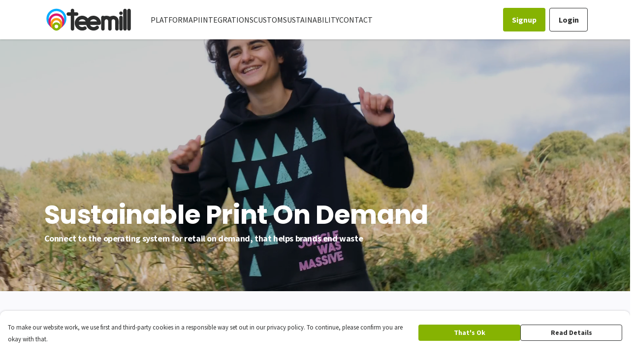

--- FILE ---
content_type: text/html
request_url: https://teemill.com/
body_size: 2408
content:
<!DOCTYPE html>
<html lang="en">

<head>
  <meta charset="UTF-8">
  <meta name="viewport" content="width=device-width, initial-scale=1.0">
  <title>Teemill</title>
  <link rel="icon" href="/favicon.ico" sizes="any">
  <link rel="apple-touch-icon" href="/apple-touch-icon-180x180.png">
  <link rel="manifest" href="/app.webmanifest" crossorigin="use-credentials">
  <script type="module" crossorigin="" src="/assets/legacy-dashboard/index-6ec4e6be.js"></script>
  <link rel="modulepreload" crossorigin="" href="/assets/legacy-dashboard/vue-67a6bcb1.js">
  <link rel="modulepreload" crossorigin="" href="/assets/legacy-dashboard/gtm-586cd647.js">
  <link rel="modulepreload" crossorigin="" href="/assets/legacy-dashboard/sentry-27a52fe3.js">
  <link rel="stylesheet" href="/assets/legacy-dashboard/index-8b59eeed.css">
<link rel="manifest" href="/manifest.webmanifest"><title>Teemill | Sustainable Print on Demand</title><link crossorigin="" href="https://fonts.gstatic.com" rel="preconnect"><link href="https://images.teemill.com" rel="preconnect"><link as="fetch" href="/omnis/v3/initial-state/teemill/" rel="preload"><link as="fetch" href="/omnis/v3/divisions/12/pages/109769/?imageType=object" rel="preload"><link fetchpriority="high" as="image" href="https://images.teemill.com/o5dghzfackmeyp2filzeejtrcqn1smyd3xxyje3wdyxnxsw0.jpeg.webp?w=1920&h=768&v=2" rel="preload"><link data-vue-meta="1" href="https://teemill.com/" rel="canonical"><script>window.division_key = '12';</script><meta data-vue-meta="1" vmid="author" content="Teemill | Sustainable Print on Demand" name="author"><meta data-vue-meta="1" vmid="url" content="https://teemill.com/" name="url"><meta data-vue-meta="1" vmid="description" content="Our print on demand software and products offer sustainable solutions to grow businesses of all sizes from corporate brands to scale-ups and start-ups." name="description"><meta data-vue-meta="1" vmid="og:type" content="website" property="og:type"><meta data-vue-meta="1" vmid="og:url" content="https://teemill.com/" property="og:url"><meta data-vue-meta="1" vmid="og:title" content="Teemill | Sustainable Print on Demand" property="og:title"><meta data-vue-meta="1" vmid="og:description" content="Our print on demand software and products offer sustainable solutions to grow businesses of all sizes from corporate brands to scale-ups and start-ups." property="og:description"><meta data-vue-meta="1" vmid="og:image" content="https://images.podos.io/kv2qvo0grtnif2j5zd3a01gp2vkscm7cdmfivbl2zxm6qlob.png.png?w=1200&h=auto" property="og:image"><meta vmid="og:site_name" content="Teemill" property="og:site_name"><meta data-vue-meta="1" vmid="twitter:card" content="photo" property="twitter:card"><meta data-vue-meta="1" vmid="twitter:description" content="Our print on demand software and products offer sustainable solutions to grow businesses of all sizes from corporate brands to scale-ups and start-ups." property="twitter:description"><meta data-vue-meta="1" vmid="twitter:title" content="Teemill | Sustainable Print on Demand" property="twitter:title"><meta data-vue-meta="1" vmid="twitter:image" content="https://images.podos.io/kv2qvo0grtnif2j5zd3a01gp2vkscm7cdmfivbl2zxm6qlob.png.png?w=1200&h=auto" property="twitter:image"><meta vmid="apple-mobile-web-app-capable" content="yes" property="apple-mobile-web-app-capable"><meta vmid="apple-mobile-web-app-status-bar-style" content="black" property="apple-mobile-web-app-status-bar-style"><meta vmid="apple-mobile-web-app-title" content="Teemill" property="apple-mobile-web-app-title"><meta content="QgwOyjVeQmGxEE6HEDZAT-U7Ud8Igo-JI8Ipn-m0MEU" name="google-site-verification"><style>@font-face {
  font-family: "Poppins Fallback: Arial";
  src: local('Arial');
  ascent-override: 92.326%;
  descent-override: 30.7753%;
  line-gap-override: 8.793%;
  size-adjust: 113.7274%;
}
@font-face {
  font-family: "Poppins Fallback: Roboto";
  src: local('Roboto');
  ascent-override: 92.4281%;
  descent-override: 30.8094%;
  line-gap-override: 8.8027%;
  size-adjust: 113.6018%;
}@font-face {
  font-family: "Source Sans Pro Fallback: Arial";
  src: local('Arial');
  ascent-override: 104.4096%;
  descent-override: 28.9673%;
  size-adjust: 94.2442%;
}
@font-face {
  font-family: "Source Sans Pro Fallback: Roboto";
  src: local('Roboto');
  ascent-override: 104.5251%;
  descent-override: 28.9993%;
  size-adjust: 94.1401%;
}</style></head>

<body>
  <div id="app"></div>
  
<noscript><iframe src="https://www.googletagmanager.com/ns.html?id=GTM-MH6RJHM" height="0" width="0" style="display:none;visibility:hidden"></iframe></noscript><noscript>This site relies on JavaScript to do awesome things, please enable it in your browser</noscript></body>

<script>
  (() => {
    var activeWorker = navigator.serviceWorker?.controller;
    var appVersion = window.localStorage.getItem('appVersion');
    var validVersion = 'v1';

    if (!activeWorker) {
      window.localStorage.setItem('appVersion', validVersion);

      return;
    }

    if (!appVersion || appVersion !== validVersion) {
      window.localStorage.setItem('appVersion', validVersion);

      if (navigator.serviceWorker) {
        navigator.serviceWorker
          .getRegistrations()
          .then(function (registrations) {
            var promises = [];

            registrations.forEach(registration => {
              promises.push(registration.unregister());
            });

            if (window.caches) {
              caches.keys().then(cachedFiles => {
                cachedFiles.forEach(cache => {
                  promises.push(caches.delete(cache));
                });
              });
            }

            Promise.all(promises).then(function () {
              console.log('Reload Window: Index');
              window.location.reload();
            });
          });
      }
    }
  })();
</script>

</html>


--- FILE ---
content_type: text/html; charset=utf-8
request_url: https://www.google.com/recaptcha/api2/anchor?ar=1&k=6LdwEbsUAAAAAJALG7Pbb_MnjjlOlZM8HXco9W5Z&co=aHR0cHM6Ly90ZWVtaWxsLmNvbTo0NDM.&hl=en&v=TkacYOdEJbdB_JjX802TMer9&size=invisible&anchor-ms=20000&execute-ms=15000&cb=wy9my5evpo1v
body_size: 45476
content:
<!DOCTYPE HTML><html dir="ltr" lang="en"><head><meta http-equiv="Content-Type" content="text/html; charset=UTF-8">
<meta http-equiv="X-UA-Compatible" content="IE=edge">
<title>reCAPTCHA</title>
<style type="text/css">
/* cyrillic-ext */
@font-face {
  font-family: 'Roboto';
  font-style: normal;
  font-weight: 400;
  src: url(//fonts.gstatic.com/s/roboto/v18/KFOmCnqEu92Fr1Mu72xKKTU1Kvnz.woff2) format('woff2');
  unicode-range: U+0460-052F, U+1C80-1C8A, U+20B4, U+2DE0-2DFF, U+A640-A69F, U+FE2E-FE2F;
}
/* cyrillic */
@font-face {
  font-family: 'Roboto';
  font-style: normal;
  font-weight: 400;
  src: url(//fonts.gstatic.com/s/roboto/v18/KFOmCnqEu92Fr1Mu5mxKKTU1Kvnz.woff2) format('woff2');
  unicode-range: U+0301, U+0400-045F, U+0490-0491, U+04B0-04B1, U+2116;
}
/* greek-ext */
@font-face {
  font-family: 'Roboto';
  font-style: normal;
  font-weight: 400;
  src: url(//fonts.gstatic.com/s/roboto/v18/KFOmCnqEu92Fr1Mu7mxKKTU1Kvnz.woff2) format('woff2');
  unicode-range: U+1F00-1FFF;
}
/* greek */
@font-face {
  font-family: 'Roboto';
  font-style: normal;
  font-weight: 400;
  src: url(//fonts.gstatic.com/s/roboto/v18/KFOmCnqEu92Fr1Mu4WxKKTU1Kvnz.woff2) format('woff2');
  unicode-range: U+0370-0377, U+037A-037F, U+0384-038A, U+038C, U+038E-03A1, U+03A3-03FF;
}
/* vietnamese */
@font-face {
  font-family: 'Roboto';
  font-style: normal;
  font-weight: 400;
  src: url(//fonts.gstatic.com/s/roboto/v18/KFOmCnqEu92Fr1Mu7WxKKTU1Kvnz.woff2) format('woff2');
  unicode-range: U+0102-0103, U+0110-0111, U+0128-0129, U+0168-0169, U+01A0-01A1, U+01AF-01B0, U+0300-0301, U+0303-0304, U+0308-0309, U+0323, U+0329, U+1EA0-1EF9, U+20AB;
}
/* latin-ext */
@font-face {
  font-family: 'Roboto';
  font-style: normal;
  font-weight: 400;
  src: url(//fonts.gstatic.com/s/roboto/v18/KFOmCnqEu92Fr1Mu7GxKKTU1Kvnz.woff2) format('woff2');
  unicode-range: U+0100-02BA, U+02BD-02C5, U+02C7-02CC, U+02CE-02D7, U+02DD-02FF, U+0304, U+0308, U+0329, U+1D00-1DBF, U+1E00-1E9F, U+1EF2-1EFF, U+2020, U+20A0-20AB, U+20AD-20C0, U+2113, U+2C60-2C7F, U+A720-A7FF;
}
/* latin */
@font-face {
  font-family: 'Roboto';
  font-style: normal;
  font-weight: 400;
  src: url(//fonts.gstatic.com/s/roboto/v18/KFOmCnqEu92Fr1Mu4mxKKTU1Kg.woff2) format('woff2');
  unicode-range: U+0000-00FF, U+0131, U+0152-0153, U+02BB-02BC, U+02C6, U+02DA, U+02DC, U+0304, U+0308, U+0329, U+2000-206F, U+20AC, U+2122, U+2191, U+2193, U+2212, U+2215, U+FEFF, U+FFFD;
}
/* cyrillic-ext */
@font-face {
  font-family: 'Roboto';
  font-style: normal;
  font-weight: 500;
  src: url(//fonts.gstatic.com/s/roboto/v18/KFOlCnqEu92Fr1MmEU9fCRc4AMP6lbBP.woff2) format('woff2');
  unicode-range: U+0460-052F, U+1C80-1C8A, U+20B4, U+2DE0-2DFF, U+A640-A69F, U+FE2E-FE2F;
}
/* cyrillic */
@font-face {
  font-family: 'Roboto';
  font-style: normal;
  font-weight: 500;
  src: url(//fonts.gstatic.com/s/roboto/v18/KFOlCnqEu92Fr1MmEU9fABc4AMP6lbBP.woff2) format('woff2');
  unicode-range: U+0301, U+0400-045F, U+0490-0491, U+04B0-04B1, U+2116;
}
/* greek-ext */
@font-face {
  font-family: 'Roboto';
  font-style: normal;
  font-weight: 500;
  src: url(//fonts.gstatic.com/s/roboto/v18/KFOlCnqEu92Fr1MmEU9fCBc4AMP6lbBP.woff2) format('woff2');
  unicode-range: U+1F00-1FFF;
}
/* greek */
@font-face {
  font-family: 'Roboto';
  font-style: normal;
  font-weight: 500;
  src: url(//fonts.gstatic.com/s/roboto/v18/KFOlCnqEu92Fr1MmEU9fBxc4AMP6lbBP.woff2) format('woff2');
  unicode-range: U+0370-0377, U+037A-037F, U+0384-038A, U+038C, U+038E-03A1, U+03A3-03FF;
}
/* vietnamese */
@font-face {
  font-family: 'Roboto';
  font-style: normal;
  font-weight: 500;
  src: url(//fonts.gstatic.com/s/roboto/v18/KFOlCnqEu92Fr1MmEU9fCxc4AMP6lbBP.woff2) format('woff2');
  unicode-range: U+0102-0103, U+0110-0111, U+0128-0129, U+0168-0169, U+01A0-01A1, U+01AF-01B0, U+0300-0301, U+0303-0304, U+0308-0309, U+0323, U+0329, U+1EA0-1EF9, U+20AB;
}
/* latin-ext */
@font-face {
  font-family: 'Roboto';
  font-style: normal;
  font-weight: 500;
  src: url(//fonts.gstatic.com/s/roboto/v18/KFOlCnqEu92Fr1MmEU9fChc4AMP6lbBP.woff2) format('woff2');
  unicode-range: U+0100-02BA, U+02BD-02C5, U+02C7-02CC, U+02CE-02D7, U+02DD-02FF, U+0304, U+0308, U+0329, U+1D00-1DBF, U+1E00-1E9F, U+1EF2-1EFF, U+2020, U+20A0-20AB, U+20AD-20C0, U+2113, U+2C60-2C7F, U+A720-A7FF;
}
/* latin */
@font-face {
  font-family: 'Roboto';
  font-style: normal;
  font-weight: 500;
  src: url(//fonts.gstatic.com/s/roboto/v18/KFOlCnqEu92Fr1MmEU9fBBc4AMP6lQ.woff2) format('woff2');
  unicode-range: U+0000-00FF, U+0131, U+0152-0153, U+02BB-02BC, U+02C6, U+02DA, U+02DC, U+0304, U+0308, U+0329, U+2000-206F, U+20AC, U+2122, U+2191, U+2193, U+2212, U+2215, U+FEFF, U+FFFD;
}
/* cyrillic-ext */
@font-face {
  font-family: 'Roboto';
  font-style: normal;
  font-weight: 900;
  src: url(//fonts.gstatic.com/s/roboto/v18/KFOlCnqEu92Fr1MmYUtfCRc4AMP6lbBP.woff2) format('woff2');
  unicode-range: U+0460-052F, U+1C80-1C8A, U+20B4, U+2DE0-2DFF, U+A640-A69F, U+FE2E-FE2F;
}
/* cyrillic */
@font-face {
  font-family: 'Roboto';
  font-style: normal;
  font-weight: 900;
  src: url(//fonts.gstatic.com/s/roboto/v18/KFOlCnqEu92Fr1MmYUtfABc4AMP6lbBP.woff2) format('woff2');
  unicode-range: U+0301, U+0400-045F, U+0490-0491, U+04B0-04B1, U+2116;
}
/* greek-ext */
@font-face {
  font-family: 'Roboto';
  font-style: normal;
  font-weight: 900;
  src: url(//fonts.gstatic.com/s/roboto/v18/KFOlCnqEu92Fr1MmYUtfCBc4AMP6lbBP.woff2) format('woff2');
  unicode-range: U+1F00-1FFF;
}
/* greek */
@font-face {
  font-family: 'Roboto';
  font-style: normal;
  font-weight: 900;
  src: url(//fonts.gstatic.com/s/roboto/v18/KFOlCnqEu92Fr1MmYUtfBxc4AMP6lbBP.woff2) format('woff2');
  unicode-range: U+0370-0377, U+037A-037F, U+0384-038A, U+038C, U+038E-03A1, U+03A3-03FF;
}
/* vietnamese */
@font-face {
  font-family: 'Roboto';
  font-style: normal;
  font-weight: 900;
  src: url(//fonts.gstatic.com/s/roboto/v18/KFOlCnqEu92Fr1MmYUtfCxc4AMP6lbBP.woff2) format('woff2');
  unicode-range: U+0102-0103, U+0110-0111, U+0128-0129, U+0168-0169, U+01A0-01A1, U+01AF-01B0, U+0300-0301, U+0303-0304, U+0308-0309, U+0323, U+0329, U+1EA0-1EF9, U+20AB;
}
/* latin-ext */
@font-face {
  font-family: 'Roboto';
  font-style: normal;
  font-weight: 900;
  src: url(//fonts.gstatic.com/s/roboto/v18/KFOlCnqEu92Fr1MmYUtfChc4AMP6lbBP.woff2) format('woff2');
  unicode-range: U+0100-02BA, U+02BD-02C5, U+02C7-02CC, U+02CE-02D7, U+02DD-02FF, U+0304, U+0308, U+0329, U+1D00-1DBF, U+1E00-1E9F, U+1EF2-1EFF, U+2020, U+20A0-20AB, U+20AD-20C0, U+2113, U+2C60-2C7F, U+A720-A7FF;
}
/* latin */
@font-face {
  font-family: 'Roboto';
  font-style: normal;
  font-weight: 900;
  src: url(//fonts.gstatic.com/s/roboto/v18/KFOlCnqEu92Fr1MmYUtfBBc4AMP6lQ.woff2) format('woff2');
  unicode-range: U+0000-00FF, U+0131, U+0152-0153, U+02BB-02BC, U+02C6, U+02DA, U+02DC, U+0304, U+0308, U+0329, U+2000-206F, U+20AC, U+2122, U+2191, U+2193, U+2212, U+2215, U+FEFF, U+FFFD;
}

</style>
<link rel="stylesheet" type="text/css" href="https://www.gstatic.com/recaptcha/releases/TkacYOdEJbdB_JjX802TMer9/styles__ltr.css">
<script nonce="UscWRQ0qZS1HMdGNQTPAlQ" type="text/javascript">window['__recaptcha_api'] = 'https://www.google.com/recaptcha/api2/';</script>
<script type="text/javascript" src="https://www.gstatic.com/recaptcha/releases/TkacYOdEJbdB_JjX802TMer9/recaptcha__en.js" nonce="UscWRQ0qZS1HMdGNQTPAlQ">
      
    </script></head>
<body><div id="rc-anchor-alert" class="rc-anchor-alert"></div>
<input type="hidden" id="recaptcha-token" value="[base64]">
<script type="text/javascript" nonce="UscWRQ0qZS1HMdGNQTPAlQ">
      recaptcha.anchor.Main.init("[\x22ainput\x22,[\x22bgdata\x22,\x22\x22,\[base64]/[base64]/e2RvbmU6ZmFsc2UsdmFsdWU6ZVtIKytdfTp7ZG9uZTp0cnVlfX19LGkxPWZ1bmN0aW9uKGUsSCl7SC5ILmxlbmd0aD4xMDQ/[base64]/[base64]/[base64]/[base64]/[base64]/[base64]/[base64]/[base64]/[base64]/RXAoZS5QLGUpOlFVKHRydWUsOCxlKX0sRT1mdW5jdGlvbihlLEgsRixoLEssUCl7aWYoSC5oLmxlbmd0aCl7SC5CSD0oSC5vJiYiOlRRUjpUUVI6IigpLEYpLEgubz10cnVlO3RyeXtLPUguSigpLEguWj1LLEguTz0wLEgudT0wLEgudj1LLFA9T3AoRixIKSxlPWU/[base64]/[base64]/[base64]/[base64]\x22,\[base64]\\u003d\x22,\x22w5cSwonChhMyw6Y+w4PCjcK8ZsKROno3wqTCgQQMXE9cbis+w5tOVcOTw5HDlwnDoEnCtGMmMcOLFcK1w7nDnMK/[base64]/DrMKgH8OvwrphEQbCtSTCqhdVw5TDnHvDhsO+wqICOy5/[base64]/[base64]/w4J5McKrG1rCo1tyXMO2KMKXGsK+w5QbwpsFe8OIw7/[base64]/DvsO3w5/ClsOAMGzCt2jChsOaUMK4w7JAwpfCnMOHwq1ww41zUhsxw5vCqsONA8Osw4tuwp3Dl3/[base64]/w5zDscKSOh3Cp2lKLnLCk8K/bcOWwpRbw7XDn8OPDDR8CMOrAW9NZsOsaUzDuRFXw7zCj0FAwrXCuDDCtxg1wrQbwpvDtcOjw4nCohY/dsO4acKjXRVzZBfDqzzCpMO0wpPDkTJrw4HDlMKoNcObH8Owd8K2wpvCpUTDtcOqw491w7Fow4jCmh/CvzI1I8OYw4/[base64]/[base64]/[base64]/[base64]/[base64]/CrW9DVh7CqsOVdgcDwq10XlDCv8O3wpXCv27DlcKFw7Fjw7rDrsK6I8KIw7oPw7TDt8OJH8KNJMKpw77CmRHCpMOhZMKGw7JSw5cSf8OBw5IAwrgyw5HDngnDkVXDswhmUsKYVMOADsK6w7UDY0MTO8KcNi7DswJPHcKtwpFWGQYrwoLCs3TCqsKQHMOuwo/DhGTCgcOBw5TCliYtw5zCk2zDhMOzw7duYsKwK8O0w5TCljtnJ8Kcwr49CsKAwppIwp9MelFqwp/DkcOrwqkqe8Ouw7TCry1ZfcOkw5MGC8O2w6JeKMOkw4TCvm/CusKXRMOLFwTDkBsXw7TCuXjDsmE0w5p8SD82dDtww7lGfy9Tw63DhlBzPsOAccKACgYOBBLDscKRw7xMwp3DpEUewrnCiBF7CsK2EsK/b1jCvW3Dp8OoIsKFwq3DgcOHD8K/[base64]/CksOSw6pdAE7Dg8Omw7nCg3PDqsOCwrTDmTHCrMKrdsOaXGIqO1zDi0nCi8K+XcK5FsKmfVFTRwlYw6QjwqbCicOON8O3U8KLw6diAj1LwpZ6ARvDjRt3WljDrBXClcK/woXDh8OQw7d+KEDDvMKew4/[base64]/Cr1NkNMObwqc3w4hVw59gwpDClcKYw50teQ5IMcKrw6R3XcK8RcO6CBbDmERYw5LCgXvDh8K0SDPDhMK9w53CsFolworCgcODUcO9w7/CokAaCRTChMKMw6nDosK0ZRoIfQUXcsKowqnCtsKew5fCtW/DlwnDqsKbw7/[base64]/wofDmMONAcKQw5DDgiBdRG/ChkwDwpBpw5HCjGFbdRFtwpnDtRQdb3cKAcOnLcOYw5s5w4LDui3DpGphw7LDmykLw73Cm0U4I8OVwrN+w4XDn8OCw6TCkMKXKcOWwpXDkWUjw7VJw4xEPMKecMKwwp01QsOvwpo7w5A5e8OIw5oIKCzDicKUwq0Kw5ASc8K/PcO4wrvCjsO+aT18bgfCjhnCuwbDv8Kzf8Ozwo7DrMOHNDZcFSvCoVkqFRgjAsKCw78nwr8ySmwWYsOMwoNmUsO9wo1EfcOew4M6w5XCgXzCjS56SMKkwpTCocOjw5XDq8OKwrrCs8K3w7PChcOew6pJw4p3KMOxMcKNw6AYwr/CtC1ddGopdsKnPzRYPsK9bCDCswhkV1YcwpDCnsO/wqPCs8Kkc8OKUcKCY04cw4tiwoDChFE9P8OaXULDtknCgsKxIWXCpsKIN8OOfANMKcOhP8OxGXnDmzZCwr0qwq4sRMOsw4HDgcKdwp/[base64]/CosOfw7s4wrXDj8O2w4PDmzNGKlPCsicfwrTDosOeMDbDscO2dMK9WMOawpfDnh1Hw6/ChFAKPEPCh8OMX3wXST9cwq9xwoR3LMKmWcK2MQMjGizDmMKgflMHwo0Ow6dMMsOSXHNvwpbDsQxSw6XDqyNYw6zCs8KvRh5HQmcDFT4awprDicO/wrhHwpfDiEvDgMO/C8KYNHPDoMKlecKMwr7CqRnDq8OydcK3akfCnDvDjMOcEDDCvAPDmsKUScKROlV+ZAETFlrCjcKDw441wqh+YgBlw7vCh8KLw7nDrMKWw7/[base64]/XsOOIEnCicO7w4HCmF0hTXrDmUTDniTDmcKwSgNuTMKWOcOMLXgkRh8pw7ZZRSvCgEBvLFV4DMOYcA7CkcO8wr/DgQ8YD8OxdCXCpxLDu8KyIDdiwpBzFHTCtXwQw7bDkwrDlMK+cA3CkcOow4kSH8O7BcOTbk7Cvz0owq7DlR7Dp8KVwqPDkcKAHGllw5p5w6gtb8K2UMO7wofCjFNcw4XDhRpnw7DDuUzCgUkDw4hafMOBQcOtw78YM0rDtBY+c8OGKXDDn8Kgw5BEw4hJwqguwp/CksK6w47CnnnDkH9bIcONTGFKVEzDontKwqHChTjCkMONER84w5AxeXxdw57ClcO3IU3CsWovUsONG8KXFcK3WMOXwrlNwpbCrA04OGbDvnvCrHrCn0Z1V8K5w4dhDsOXHVUKwpTCusK4OUNrSMOZPsKYwqHCqS/CqQETLjlbwrrCmEfDmVLDhH5bLjdow5PCn2HDrsOAw5ABw5hXXHpow5IhCkVcIcOMw7UXw6wYw6cfw5/Cv8K3w6zDikXDpi/Dm8OQSR9yQ2fCmsO5wonCj2PDuAZ5fBPDscO7ccOzw6xkfcKAw6rDnsKLLsK1XMOSwrExwp5Fw7dawp7Ck2DCoG8/ScKhw5NAw7I/N1wBwqoawofDmsO8w7PDg0lISMKiw6HDql9zwozCoMKrWcO6XUjCmi/DlXjCs8KIUUnCp8OZXsOkw6lcfQI0aiXDh8OrZjbCkGc7PmR4fnrCl0PDhcOwJMOFLsKpf1nDoGvClxPDtQgdwq4cGsKVRsOYw6/CtWcqFEXDpcKQaxtxw6stwq99w45jcBZ1w696G1vDoTLCtXkIwqvCpcK3w4Few7fDoMOrRGs0U8KZV8OSwqEobcObw5twJ1QWw4rCnwwUSMKFW8KUHsOrwqsNccKAw5fCqWEuFBlKesOhB8KZw5MlH2jDnloBA8ODwrXClX/[base64]/w4sQQjfCkw/[base64]/bsKpDw5VVQcdK8K+wqnCqH3CoMOcEMOcw6HCnRbDo8Ouwp1/wr8Hw6MJFsKkBALDhcKGw5PCgcKcw7Y2wqc+HEDCjH0QGcO6w7XDqj/Dp8O8acOUUcKjw692w63DswnDsUZ4S8O1WMOdGVpCJcKyZsObw4IVLcO1dmfDicKRw6fDo8KRL0XDkVQobcKmLh3DssOnw5Yew5RoIC8pQMK0YcKbwrfCp8ODw4vClMO5w5/CoVHDh8Kcw453MDzCuk/CnsKlUMO1w6DDlFJBw6XCqxgLwrfDuXDDkw8sfcOfwotEw4R5w4HDvcObw5jCpzRSIiHDoMOOW0JQUMOfw6g1PUTCuMOhw6fChzVLw6UyQFszw4wZw5rCgcKiwqgMwqjCuMOowpVRw5Bhw4lBIBzCtyp/Yy8cw5B8QVchX8OowrHDsVNVanZkwqrDuMKCdDEoNQVaworDg8Krw5DChcOiwqsgw4DDh8OrwpV2QMOcwoDDq8KVwrfDkg58w4PDhcKfbsOlYcKJw7bDu8KbU8OMbRorbTjDjCYEw4IjwpzDg1/DrBPDrMKJw4PDqiDCtMOiHDjDrhlswp8mOcOiO0PDgH7ClHJTBcOZVwvCjB8zw5bCrV5Jw6zCh17Dr15RwoJeaSwmwoZHwp97X3PDl3F+S8OCw5ESwpPDmMKvHcOPXsKOw4DDp8OZX2Bzw7XDjMKqw61uw7fCsFvCo8OSw5BIwrxcw4zDisO/w7MjajnCgyg5woEYw6rDu8O4wqcMHH92w5dpwq3DvVXChMOyw4J5wodWwqVbWMOyw6zDr1IowoBgH2MYwpvCu17CpVVxwrwnwonCnVnCskXChsOew5UGCsOcw4zDqgoXHMKDw7QIwqExScKRYsKEw4JFQxU5wqAXwrwMBSV/[base64]/CvMKLJ09+MsOjLlnDocOQcRfCpcKZw43DrMOTAMKRMsKqXHVjAhDDvcKxOhHCqsKFw6LCosOcAiTDpSkZF8OcB2XDpMOVw5Y0B8Kpw4JaFcKpQcK6w6XDpMKewq7Cv8OXw6NWb8Klw7A8Mnd+wprCtsOSBxxcfyBawogbw75zIsK7ZsKywowhBcKSw7Aqwqd/w5XDoVwawqZEw4sqYkQ/[base64]/O8KWAhzCo8K6Yy54DcKkZn7Dg8KdbMKRPDp5FMOqGmYHwpDCoTtidsK5w6Iww5bCgsKQwqrCm8Ksw5rCvDHCrUbCm8KZAy09VQ5/wprDjEXCiFjChyfDs8KBw4A2wpo8w7hRW05xcxDCrWsqwrdSwpxTw4XDkArDnS7DuMK5Ek1ww4fDtMOfwrnCgwTCtsKLCsOJw5wawosMRxZhUsK2wrzDvcOKw5nCnMKoNMKETEjChkJ6wo/[base64]/Dp8OqwoXCu1DDuA8swqhEYMKewp7CnMKwwp/[base64]/Co8OjccKPwqR8w5vDk8OWKVvDrF9+w5DDiMOEbjrDgR3CiMKfGcOdPlPDkMKqRsKFXSlPwpNnMcKFWCRnwqVJWyQswoQTwpBkIsKjIMOLw7JpQ3jDt3bCmwEAwq/[base64]/[base64]/Do8KWAicnJCAQVgphX8Kaw7jDrwJyVMKiw7soLMOHXkjCgsKbwovDhMKPw69eQ0d5LWhoeS5GbsK+w4IMAivCocO/[base64]/CucOkeiAIC8KmwqkJw4k2w7zDk8KEGRjDqB9uf8OiUDjCi8K/LgfDg8OUIMKzw6hiwrfDsCjDsQHCtCfClV/CvUXDt8KyPhchw412w6gZDMKFTsOSOCBMHxLCgDTDhBbDlyrDpWvDi8KLwrJfwqTCk8KOE1zCuCvClMKdOhfClkXDr8Ksw7cBEMKMHlIcwoPCj2PDjBnDo8KxBMKhwqnDoR0HQGPCkwjDhHrClQ0NeBDCpsOpwpkxw5HDrMKzZQLCjDhCGlnDksOCwpTCsWTDhMO3Jz/Dg8OwCl9lw6tEwonDucONdx/CpMOPaEwzQ8K9YgbCgSfCtcOsTmvCp243DsKLw73DmMK5d8OUw7jCtANGw6xFwp9SPmHCpcOcK8KWwpFSH0libwNCO8KPKA1YXg/DgCBLMktlw47CkRbCjcK2w77Dt8Omw6lSCRvCiMK0w58yWBvDuMOEUDFawpcgVGNeEsOVw7nDs8ONw7l/w7QhZRzCnQ5KBcKcw6tnW8K1wr48wq5ySMKywoMjKy0Rw5dZOcKMw6Rnwo/CpsKgPnLClsKAYg94w6Nsw6dnSB7CnsOdbUXDtxxLJhwUIS4nwox1dynDlhTDq8KBEjAtKMKAOMKAwpVXWxTDrCjCsnATw44yUl7DlMOXw57DjmLDksOYVcO7w7ckGzVJaCrDmicCwojDpcOOJzfDlcKNCSBUF8Ofw7nDjcKCw7/CmRDCqsOzCF/Cn8O/w5kbwr3CpjXCv8OBFcOLw6MUBV82wqXCmhxIQhPDpBM8CDRMw6ELw4HDj8Odwq8sLD0bEQYkw5TDoUvCsngaCsKIAAbDrMObTjrDhjfDr8OJQjt1XcKnw5/Dnmo3w6/CvsO1TsOLw5/Cl8K/w70Cw5bDisK3XhDCgUd6wpnCvMOEwok+ZwDCmMO4VcOEwq85SMO6w53ChcOyw4DCgcOjEMOkwrDDpMKJMRsJaFdoMW8LwrU8SR5yG3wrFsKbM8OfXWfDicOPUT0ww6XCgxjCv8KnOcOnJMOPwpjCnUYDTChCw7ZLG8KBw5NcAMOcw4HDiRDCsSQ/w7HDmnpXw75mM2Qcw4nCgcOFFGXDt8KeJsOjccKBccOpw4vCtFDDt8KWBMOmKWTDqwPCvsOlwqTCiw10EMOwwrVsJ15DfAnClkQ/JMOgw58DwoYGYFXDk33CvnUIwohLw4zChMKXwoPDp8ODMyNAwp8DU8KyX3w1IwbCjmthb1JTwokoZEZQQBR+Z0BPPCgLw59NFFfCj8K7UcO2wpvDiA/DmsOUE8OhWl9BwojDk8K7GRkRwpIbRcK7wr7CqyPDl8K6dSXCr8K1w73Dq8Obw704wpTDgsOgc2gdw6zDj2vCvC/CuntbVRtAaUcowozCp8OHwp4Vw7TDsMKxdlfDh8KRXgvCjFDDmzvDpiBPwr47w63CtR8zw4XCt0AWOVXChzcWRmvDsR8gw6bCksOJHsOVwrnCtsK7OcKPIsKOw4R8w45mwrDCnz3CrRNPwovCnCwbwrfCsRjDnMOoPsO7WXZrHcO7LCIjwrfCkcOJw79/fsKpVEbCnCLClBnCocKUDwheLsO1w5HCs17Cp8OzwpbChFJRWDzCl8OHw6/DiMO3w4HCrExjwqPDusKswrV3w7t0w5gtCgwGw4TDjMOTJQjDpMKnaG3Dg1vDisO2Ok9NwqYEwpZjw4Zkw4jDvlsIw5khDsOew6kowpfDjQV8acKMwr3DqMOAPMKybyx4KHQdKXPCicOHEMKqJcO8w4Byc8OIO8Kob8K4EsOQwrnDuyfCmh1XRQTCocOGXy/[base64]/M8KUUEEAw7zCrSMYNjlVNcK4wrU8TljDpMOpGcO6wqnDsR0qZsOPw45lKcO6IERiwppJdWrDgMOWb8OZwrLDlU/CvhMhw6FsXsK2w7bCp31FUcOtw5hpL8Okw5ZZwq3CssK6GSvCrcKdQ2fDgjwMw7EdccKCUsOZLsK2woAaw6TCqmJ7w6Q6w4sqw64ywp5uZsKjN3FUwqR+wohoCyTCrsO1w7DCjSsow6BsVMKhw5LDgcKPBzZ+w5TCtl/CggzDoMKyaTwbwrXDqUBGw6XCtydjRgjDkcKLwoUZwrfCh8OOwrwFwosdJsO1w7fCkgjCsMO/wr/DpMOVwpNew5EuBiPCmDlpwpFsw7VjBBrCsykyJcOXRQkpcw/DgsKHwpHCu37CqMO/w71CBsKIJMKsw4w9wqPDm8KiTsKJw7gYw405wotfflzCvSdMw4FTw4oPwpvCqcO/DcOHw4LDgxIkwrMwYMO9am3CtytMw50DLmpqw7XClgBURsKsNcOdOcKyUsKSakvDsCrDjcODGMKMHQjCoVfChcK0EMKiwqB/[base64]/CucKRRSvCmcKQwqANwqcfw4nCq8Kgw5hGw5/Drx3Cu8OZwpFDawDCpMK9PGTDgnxsSFvCt8KpGMK8GMOywohfL8Kww6dcRER4IwnCjw4vHwpcw6JdSFceUzQZDk8Tw6AYw7IkwoM2wpHCnjsfw4g7wrBeT8OTw7wYDcKDb8Kfw7tfw5Z7Z35MwqBgLsKLwpplw7nDgGZhw6RxWcK4ehRYwp/Cr8OTasOawqcOcAUFJ8KYMkrDoClAwqnDj8O0MCvCrkXDocKOX8KYfcKPe8OCwoPCq1E/[base64]/DhiXDlFtgKmsOwpXDmMKYw6g2Twc3ZkTCnzoeAsOsw4Eww7zDtMK+w4XDn8Onw4gbw4EiJMObwo9Fw4FZJcO5wqHCvVnCkMOAw7XCs8OEDMKlcsOSwolpDMOUQMOrTGLCqcKSw6jDpCrCnsK/wpYxwpXCosKUwprCnyl1wrHDrcOkGsOGasOaC8O9NcOcw4FWwrHChMOvw5zCv8OhwoLCnsOnRsO6w4wvwo4tRcKxwrdywoTDkA8peXgxw6RTwoR6IT1XZsKfwoDCjcK5wqnCgS7DhRIKKcOYZsO/dsOfw5vCvcO3QD/DvGtrGzTDgMOsNcOSPmABfcKrG1jDt8KABMK6wqDCs8OsO8OYw7/DqXjDrzfCvkvCqMO/w6LDusKbBUs8ACxMP1bCtMORw6TDqsKkwoXDu8OZYsKmChFOAXEowrAgesOZAhfDtcKDwq0vw4TChng+woHDrcKfw4/[base64]/YxEqwpB1V0fDuMOXLMK+Bj3DiV7CiHpNG8OXwpsXdws/OkPDn8ORHXbDjMONwrtcP8KYwozDqMOgXsOKfMKhw5TCtMKBwrPDgBdpw6LCrcKLXsKddMKoe8OzG2/[base64]/Cm8KTw47DgRLDpFXCtcKIwqhVA8O/eMORw5fDnCjDgjBBwqvDh8KdbcO/w4PDssO9wqd/XsOdw7fDvsOSBcKDwrR0cMKkXgDDi8Kkw6PCvR82w6fDosKvRkTDl1XCocKFw5lEw4gkFsKtw4NlPsOdWxTCoMKDERfDtE7DqwFxQsOvRG3Dk3jChyjClVbCuWXCj09QfsOWRsOHwrPDvMOww57Dsj/CnxLCu2jCpMOmw48LGk7DmGfDnEzCoMKpGMOww7JmwoQ2V8KGS3Ugw5tQQwRfwq7CisOfWcKNBFHDrmrCqcKSwrHCkillwprDsnTDgQApH1bDpGk9TCjDtsOvF8Oqw4QTw6okw5sBSx18Di/CocKtw7LCnEx+w7/CoWDDmEzDj8O4w5kUCVYvXMKZw5bDnMKBHsOXw5FOwoMXw4VDF8KpwrV6w4IswotbJsO2FT0rVcKuw5kuwqzDh8Odwp4Aw43DkQLDgiTCoMKJIHd+DcOBScKtMGUsw7gmwo1dwo0Twrwuw73CrQjDjcKIMcKQw5AdwpbCoMOiLsKqw6DDmVNPWC/[base64]/DkcOmEQfCosKlwqbDrMOlw7TChE7DhcOKX8OHDcOmwrbCsMKlwrvCj8Kpw5LCpsKtwrN9OAE8wofDtlbCjSVaN8K6f8K6w4fCiMOGw5MCwpfCk8KawoQeQjNoABdOw7trw7/DlsKHQMKGBgDCucKPw4TDlsOFAMKmV8OcJcOxfMKcYyPDhirCnVXDjmPClMO3NTLDuA3Dk8KZw6E/wqHDrgxswqTDvcOkY8KIaAYUWQwIwptjVcK/w7rCkXNWcsKPw5oBw5gaP0rDkGVhfUErPjDDt2Nnd2PDgybDsgdZw5nDu3p5w7fCssKaYEJLwrrDv8Ktw5xPwrVaw7tzdcOEwp/[base64]/Dm8OKHz/CrFDCrMKxSMKvJmUGw7nDjcO2wpHCmkkcO8KoAMO+wpPCtnzChADCsmfCmj3ClAhzDsK6KEh1JS4ewoxfXcO8w4onVcKRRj0DWWvDqwfCjMKDDwbCiyAcMcKXIGrDp8OpO2/Cr8O5ScOYDV0rwrTDqMOWQmzDpsOedGvDr2kDw4JjwpRlwrUUwqASw4w9R37CoFHDvsOWWhQKNEPCssKmwr1rLE3CtMK4TyXCpGrDgMK2C8KVG8KGPsKYw5F6wq3DsWbCr0/Cqz0fw6fDtsKJWz8xw794WsKQaMOqw7gsF8O8ABwWSG8ew5RxFljChnXCgsK1bXfDoMKiwoXDjsKHdCYMwrXDj8Ocw5/[base64]/w60Jw7MkYsKvwpANa8OrE0gYA1ZpwrXDrsOPwp/[base64]/CnMOBwpjCmsOJwo0gY8OsIxTDmsOYRBhrw5dOWztGGMOLSMKCRn/DnDoRYEHCjCJEwpJeHl7DuMOmd8OIwq3DuTXCgcKxw73DocOsM0ZowrXDmMKgw79Bwr9cBcKBOMOvb8Ocw6RnwrDCoT/CksOqOTrChnbCucKLa0bDl8K2TsKtw4vCp8O1w6xzwqlRcVDDmMOZIy08wrnCuzPCiHTDrFIdEyQAw67CqQolJW/CiVDDksOsLStsw5YmIDBqL8KgRcO4LQXCsn/DjsOWw5EhwoVqTl96w5Ynw5HCux7Cu1JBFcOCLCIMwp9xPcKPPMOKwrTCvRcXw65qw63CjxXDj1LDtcOzBHzDlyHCqSlMw7wMai7DlMKywowsFcO7w4TDlXfCrlfCgwBCQsOWa8K/[base64]/[base64]/w7New7XDsSpKw5BBdcKlw4TCusKGJB7Dgk5Jwp/CkUdrw65UaVfDkHjCnMKJw4DCpFrCn2HDiwFSTMKQwqzCmsKlwqbCiA4mw4DDhMKPLzvCqMKlw5vDt8OQCxxPwpfDiRcWBAoSw77DgsKNwqrCqltbKi/DoDPDsMK3LMKrDnhZw43Do8KoCcKTw4low7Rmw6rDlU3Cr2kgPwLCgMKkUMKaw6Uaw7TDg2/Dm2c3w43Cn3DCpcKLeF0pARNOcmDDo0VmwqzDq0nDtsKkw57CtxPCnsOSZsKJwrjCq8OgFsO2dhDDmysAe8OCBmzDh8O0CcKsTMK3w43CoMK3wosSwrDDsk/[base64]/CncOOw5fDlhfDuMKCw6rDuREQHmLDrsOiw6VrSsOZw5pFw6PDriJ9w5FzTgp6PsODw6hTwrTDp8ODw7FeUMOSL8KRdsO0JGJ/wpMsw4HCmcKcw5fCo0LDuWBmQD09w77Cj0Ikw6loHsK2wp9xScOeBzJyXXQoecKvwqLCpQEFH8KWwpF2XsO7KcKlwqTDmFA9w5fCvsK9wowww5IHUMOawpHCnALDm8K7w47DjcOqe8OBDSHDjFbCmAPDgcOYw4PCl8OJwppDwqkVwq/CqErDo8KtwqPClW3DssKqO2sUwqI/w4BDRsKvw6k5RsK2wrbDoSbDsEPDjioFw4l2w5TDgUzDicKTV8O3wrPCicKqw7QbcjTCkABGw4V0w4xuwohpw4BtBcKwExfCncO5w4fCvsKGVnkYwoN/GzNIw5DCvXbCtlRoc8OFEQDCuXHDoMOJwqDDiQZQw5fCrcOXwqx3W8Kaw7zDpVbDiQ3DoCAxw7fCrkvDnywSIcOETcKXwq/[base64]/cRHCvcKwwr/Do1vDuyHDpcKgw78VeTl2w5ZDwrDCjsOlwohYw4/DrQoww4/CpcOQLwREwptWwrQawqUswokXBsOXw4tMf2YZC2jCsBURF3Q3wrDCk0BgVEvDjw7DhcO7AsOpVHvCtmdtFsKGwrXDvgs3wqjCtmvCtsKxccOmHSMof8OYw6klw7g8QsOOccOQJRDDq8KRaWgJwpzDhD5sA8KFwqrCr8O/w53DncKTw7pKw4YjwrBMwrphw43Cs0FxwqxtOg3CscOCVMOLwpREw4zDqThnwqZew5jDrh7DkSTCg8KOwpF8CMOdFMKpBhbCoMKcXcKww5xtwpvChR1Lw6siBjvDgU51w4wRHgtNWhjCsMKfwr3Du8O/IjFFwrLCmVV7ZMO2AUNww4Utw5bCsxzDpkrDkUDDocOuwrs0wqpiwqPCtsK4T8Ooe2fCn8KMwqNcw5tqw5wIw5Zfw5E0wpgaw7snM3Jow79iK1cLURPDv2Upw7nDlcKjwqbCvsKCU8O8HMKuw6pTwqxmbU3CiQtIAjAsw5XDjSEewr/[base64]/w4M6wqHCrMKbwoMywokjw4VABcKIw408XcOnw7YiG0HDsQBSCBjCt1fCoBQgw4nCuzvDpMK2wonCvRULQ8KBdnYrW8KlXcO0wrXCkcObwpM0wr3CrMORVBDDrHNNw5/[base64]/SFAvMjbCiBDDmCDDilPDlVBZMMKkBcOCwqzCjTHDvXrCl8KdRz3DtcKrP8OcwqnDh8K/XMK9EsK3w5omNEEhw6fChH3DssKRwq7CjhXClkXDlAlkwrDCsMOdwqI8VsKrw43CkhvDhcKGMCfDuMO3wpY/CzlFTsKoYlU9w4JRW8KhwojCqsK5csKgw4rDkMOKwpPClB8zwpIywrxcw4/CqMOXH3DCsF3CjcKRSwUPwqxNwoEtHsKSW0cAwrrCh8Ocw6k+DgUvYcOuQsKGVsKjZycxw5obw7N/S8O1YcONPMKQWsOKw5cow4TCoMKbwqDCrUwuYcOzw5gGwqjChMKbw7VlwoRxFgo7RsOzwq4Jw5daC3DDulLDocOjJzfDiMO7wobCvSTDnRhlfT0MLxfDmFHDj8OyY25Dw67Dh8K7LFR+CMOrcWFVwoN9w7QvOMOOwoXDgBIwwpM/[base64]/Dt8KdCsKedTvCvsOAw6/ChsKww4XDjcKzwrjDvDvDkcKOwp0SwqPClcKdAn7Ctz5MdMKmw4rDoMOUwoogw7liUMObw4tRAMOgecOkwoXDuQQPwpvDjsOqVcKFwp5sB0U0wq1sw7fCncOUwqXCukvCs8O7bUTDmMOHwqfDiW5Nw6VCwrVjdMKUwocMwr/[base64]/w47DuAk1dhfCjsKEcVfDpsOcw6RNNzZKHwDDjSjDtcKRw5/Cl8OXF8Oxw5FVwrvDisKQfsObUsOKK3tCw41BMsOjwrhCw5XCqHLDp8KeH8KKw7jDgUDDsnPDvcK4YmMWw6IhcDrCmHvDtTrCpcKbIClzwp3DhFHCkcOvw6HDvcK1KDxfbcO3w4nDnGbDs8OWc11jwqMawp/DmwDDgA5PV8K6w7fDrMK8JXvDocOBZzvDhsKQSzrCiMKeG1jCnmZpOcK4RsOZwrnCsMKBwrzClg/DnMKdwp9eAsOgwoJ1wr3DiiHCsCnCn8KOGgjCjiTCocObFWHDisOVw6bComVkLsO9fg3DqsKDRsOWcsKCw7o2wqRdwpzCu8KuwoLCtMK0woUDwq/CkcOrwpfDhXbDnHM2AGBueDVEw6BaKcKhwodZwrnDoVYkIVHCtWkkw7oTwpdIw6bDuW7ChTU+w4/CrSEewq7Dn2DDv1RCwrV2wrgYw4g1W2rCpcKJVcO/wqDCm8Ouwq5ywpt1RhMEUxhIdArCrBMwJsOPw7rCty48ByrCpihkaMKJw63DpMKRa8OVw7xSwqk5w5/[base64]/DusOkQsOOP8KrIMKjw5DChCtzw57Cu8K4wp4JwpHCq23CtcK2KsOaw4Z2wqrCtwjCnFh/VArDmMKrw7ZRaGPCqGDCj8KBQUfDuAIzJHTDnivDn8ODw74ZTD9vVMO2w5vCkytHwqDCqMORw6hewp9kw4kGwpg5L8KbwpvDhMOEw7EPOg4pd8Kqd0DCp8KlDcK/[base64]/Dq8KEwqHDsUjCnMKOwr7DssOTXMOPNgEwC8OlZ0ZDKEYKw6hEw6/[base64]/Dt3NFw6xTwovDhMOZwphIOsK+w6/DocKIw7Q2CsK3esOxMxvCnBLCs8OCw5w1VsOYHcOuw7A1AcKfw5LDjnNww6XDvg3Dqik+HgB7woslT8Kcw6TDnn/CisKDwpjDv1UgAsOBHsKkCk/[base64]/ChwzCjMKaZHYcDQ5rwo4UcWlLwqvCnEnClxrDlljCpiIzMcOsAisAwoZuw5LDkMKSw5jCn8K5WRIIw6nDohULw4lMQmZ9bB3DnjzCpX/Cq8Ocw7U4w57Ch8OCw71dBAQkTcO9w5DCkyrDkl/Cg8OYH8KkwrfCinbCkcOgO8ONw6AQBCQIVsOpw41QBj/[base64]/[base64]/DncOZwofCicKSWjfCmsO0w6dZw7rCtwFuUMK/[base64]/ClBMaw51UQnbCucKWw4nCv8Oqw73CgcOBw6wrwq5EwofCucKow4HCrMONwoMOw7XCsRTDhU5dw5nDuMKDw4vDicK1wqPDhsKrF0HCucKbQGUxBsKrLcKiLE/CisKsw7BNw7fCgcOVwo3Dug1CbMKdB8Oiw6/CvcKabjLCsjIDw5zDqcK9w7fCnMKEwoILw6UqwoLCj8OCw7DDh8KmFMKLRWPDtMK3AMORVEHCgcOjTFLCv8KYZWLCoMO2QsO+ccKSwokAw5dNwp9gwrnDuTzCrMOIVMOtw6jDuwzDmzUYCgfCmXMNe13DuDvCnmTDmR/DpcK5w4RBw5nCgsOawqkgw4x+QWgTw5E2GMOZMMOyH8KhwpMbw405w7nClw3DhMKSTMKsw5LCmMOAw69Ib0LCiAfChMOewqXDhwg/[base64]/CcO9E8KPRFBHw4YsGcO0w5bDkwXCvcOCYCQLYh4Qw7PDmTJmwrPDvTxMWMKmwoNDUcOHw6rDlVHCkcO9wqjDqBZJKi3DtcKeP1vDh0peJDXDoMOZworDjcOBwq3CqGPClMKGOT/CncKRwos3w4rDuG41w7wBH8KVYcK8wrXCvMKxeVs5w77DmBchbzRlb8K6w71WPcODwoHDmk3Dvw4vbsOoIkTCucOdwojCtcKBwqvDgBhCUQMTTwt7A8O8w5gEQ3LDsMKeAsODT2PClwHCmhDCjsK6w57CmC3DucK3woHCqsOsMsOwPMOMGB/CrSQTa8K2w6jDpsO0wpvDmsKnwrtywr9fwoTDisKZaMKYwo3DjBXCiMObcV/DsMKnwrRZEF3CqcKKLsKoXMKdw4bDvMKqfBjDvGPCvMKgwo0HwqJqw5UkbUYkOwZOwobCtDzCqR9CYB9Tw5d2IlM4NcO4ZCFbw6x3I39Yw7UpV8KwLcKcZmfClXjDmMKGwr7CqmHCrMKwNTIoQG/CgcKzwq3CsMKqZsKUJ8Osw6vDtFzDtMK1XxfCqsKJWsOQwqPDksOLYDvCtivCuVfDhsOeU8OWTMORVsOqwqZ2DsKtwoTCocOtfRXCjyILwrfCjhULwo9fw4/DjcKBw6omCcO5w4LDgkzDqz3Ch8OTLxhlPcO2woHDrcOHITYUw4jCtMOKw4dhMcO5w4rDplZLwq/ChwkxwpTDoQwhwr95JsKgwr4Gw7xuWsOPQ3vCqHReIcKQwqXCj8OAwqnCpcOqw64/[base64]/CucKkwoDDj8O4woTCssKrwoc2w4hsRcKyw7bChD0MVFwEw44YX8K7wp7DiMKnw7JpwqHCm8OKYcOowqbDvcOFVVrDjMKGwoMew7Qxw4R4QH4cw7JQYGkKHcOiNn/DmAA6Pn8Uw7XDuMOBdMK4QcOXw6QdwpJow7fCosOkwo3CqsKoCwDDtBDDkSNMdTzCvsOnwrkTFCoQw73Ci1pDwoPClcKpIsO+wo8WwoFQwoNew5Fxwr3Dmg3CmnPDjB3DhjnCrUV/DMKeVMKvdRjDiyPDnVt/OcKEw7LChMK/w7IMN8O0BcOOwrPCj8K7L23DmsKDwqFxwr1pw4bCj8O0bEjDlMKXCMOpw7/ChcKTwqo5wrs0Bg3DvMKpehLCpA7CtAwTRkY2U8Olw7bCtm1POBHDj8KmE8OYFMORER4aSEEuLBTDk2LDlcKLwo/Ci8OVwqg4w57DlTXDugrCoyPDsMO/woPDi8Knw6I/wpY8FSRRdmdaw5rDgx3DhCLCkHrCn8KMPzlfYlVlwqsCwqxIeMKaw4A6QmbCkMOvw4HDtcOBdsKfTMKiwqvCt8KCwp7CiR/CicOOw4zDusOvAiwQwr7CrsOvwovDjS14w5vDtsK3w6fCsgIgw6MCIsKLTR7CncKmwpsMAcOkZ3bDj3dcCklzasKow7pDCg3DuDXCrgR0Y1tgZmnDtcOMwpLCrELCuSk1cwJ/wrg7EXMpwqbCq8KEwr0Cw5BZw7LDisKWwoAKw7xNwoHDoxvCsj7CqsKgwovDjyXCnELDssOCwpAlwos\\u003d\x22],null,[\x22conf\x22,null,\x226LdwEbsUAAAAAJALG7Pbb_MnjjlOlZM8HXco9W5Z\x22,0,null,null,null,0,[21,125,63,73,95,87,41,43,42,83,102,105,109,121],[7668936,165],0,null,null,null,null,0,null,0,null,700,1,null,0,\[base64]/tzcYADoGZWF6dTZkEg4Iiv2INxgAOgVNZklJNBoZCAMSFR0U8JfjNw7/vqUGGcSdCRmc4owCGQ\\u003d\\u003d\x22,0,0,null,null,1,null,0,1],\x22https://teemill.com:443\x22,null,[3,1,1],null,null,null,1,3600,[\x22https://www.google.com/intl/en/policies/privacy/\x22,\x22https://www.google.com/intl/en/policies/terms/\x22],\x22sggULQxr61cvVEE3OAFOmbgqIV7R5CziwDdy8aWozbI\\u003d\x22,1,0,null,1,1764022146084,0,0,[167,144,205],null,[214,59,71,211],\x22RC-e3qsv_YTZ_zVbw\x22,null,null,null,null,null,\x220dAFcWeA7HwSvyzCj7UuyXn4qQUab6EtCeycZdp2Uf4GYusBSj7NQFjVe43U8z4LBXN4hGobtbb-1Rm0QlB_6R47eecyZRJst6rw\x22,1764104945962]");
    </script></body></html>

--- FILE ---
content_type: text/css
request_url: https://teemill.com/assets/legacy-dashboard/TmlNotificationsWallet-17969e2a.css
body_size: -43
content:
.notification[data-v-cd03c94d]{border-top:1px solid var(--tml-border-color)}.intersection[data-v-cd03c94d]{display:flex}


--- FILE ---
content_type: text/css
request_url: https://teemill.com/assets/legacy-dashboard/TmlDashboardNotification-2767f560.css
body_size: -55
content:
.delete-icon[data-v-f43dd11f]{top:-1rem;right:-1rem;width:1rem;height:1rem;box-sizing:content-box}


--- FILE ---
content_type: text/css
request_url: https://teemill.com/assets/legacy-dashboard/TmlAdvertBanner-bb85317e.css
body_size: -46
content:
.image-overlay[data-v-d40c294e]{background:linear-gradient(0deg,rgba(0,0,0,.5) 0%,rgba(0,0,0,0) 50%,rgba(0,0,0,0) 100%)}


--- FILE ---
content_type: text/css
request_url: https://teemill.com/assets/legacy-dashboard/TeemillOnePagerMenu-6856f178.css
body_size: -96
content:
.teemill-menu[data-v-79ec7c64]{width:220px}


--- FILE ---
content_type: text/css
request_url: https://teemill.com/assets/legacy-dashboard/TmlTag-f0c5079d.css
body_size: 264
content:
.tml-tag[data-v-18238585]{float:left;position:relative;overflow:hidden;border-radius:var(--tag-border-radius);color:var(--tml-text-color);line-height:1.25em;background-color:var(--tag-background-color)}.tml-tag .bordered[data-v-18238585]{border:1px solid var(--tag-border-color)}.tml-tag .avatar[data-v-18238585]{border-radius:9999px;max-height:100%}.tml-tag .content[data-v-18238585]{padding:var(--tag-padding);color:var(--tag-text-color);font-size:var(--tag-font-size)}.tml-tag .color-thumbnail[data-v-18238585]{border-radius:9999px;width:var(--tag-size);height:var(--tag-size)}.tml-tag .icon[data-v-18238585]{font-size:var(--tag-font-size);padding:var(--tag-icon-padding);cursor:pointer}.tml-tag.disabled[data-v-18238585],.tml-tag.disabled *[data-v-18238585]{opacity:.75;cursor:not-allowed}.tml-tag.disabled .icon[data-v-18238585],.tml-tag.disabled * .icon[data-v-18238585]{cursor:not-allowed}


--- FILE ---
content_type: text/css
request_url: https://teemill.com/assets/legacy-dashboard/MailContactForm-3ebf6b05.css
body_size: 105
content:
.wrapper.stacked[data-v-085ec82a]{flex-direction:column}.wrapper.stacked .title[data-v-085ec82a],.wrapper.stacked .copy[data-v-085ec82a]{text-align:center}.wrapper.stacked .title[data-v-085ec82a],.wrapper.stacked .copy[data-v-085ec82a],.wrapper.stacked .form[data-v-085ec82a]{width:85%;max-width:480px;margin:0 auto}.wrapper .title[data-v-085ec82a],.wrapper .copy[data-v-085ec82a],.wrapper .form[data-v-085ec82a]{margin:0 auto}@media (max-width: 768px){.wrapper[data-v-085ec82a]{flex-direction:column}.wrapper .title[data-v-085ec82a],.wrapper .copy[data-v-085ec82a]{margin:0 auto;text-align:center}}@media (min-width: 769px){.wrapper .title[data-v-085ec82a],.wrapper .copy[data-v-085ec82a],.wrapper .form[data-v-085ec82a]{max-width:85%}}@media (min-width: 992px){.wrapper .title[data-v-085ec82a],.wrapper .copy[data-v-085ec82a],.wrapper .form[data-v-085ec82a]{max-width:75%}}@media (min-width: 1200px){.wrapper .title[data-v-085ec82a],.wrapper .copy[data-v-085ec82a],.wrapper .form[data-v-085ec82a]{max-width:60%}}


--- FILE ---
content_type: text/css
request_url: https://teemill.com/assets/legacy-dashboard/TmlInput-8dfbd36b.css
body_size: 1224
content:
.wrapper[data-v-2713ebb6]{margin:.4rem 0 1em;padding-left:0;width:100%}.field-wrapper.fancy[data-v-2713ebb6]{background-color:var(--custom-form-background-color);color:var(--custom-form-text-primary-color);border:1px solid var(--custom-form-border-color);border-radius:var(--custom-form-border-radius);display:flex;line-height:1.5;position:relative;transition:border ease-in-out .125s}.field-wrapper.fancy.focused[data-v-2713ebb6]{border-color:var(--custom-form-border-focused-color)}.field-wrapper.fancy.standalone[data-v-2713ebb6]{border-radius:1.75em;border:none}.field-wrapper.fancy.standalone input[data-v-2713ebb6]{padding:.35em .75em;height:2.5em}.field-wrapper.fancy.standalone input.has-left-icon[data-v-2713ebb6]{padding-left:2.5em}.field-wrapper.fancy.standalone svg[data-v-2713ebb6]{top:.8em;left:.9em}.field-wrapper.fancy.standalone .placeholder[data-v-2713ebb6]{top:.8em;left:1.25em}.field-wrapper.fancy.standalone.focused label.placeholder[data-v-2713ebb6],.field-wrapper.fancy.standalone.occupied label.placeholder[data-v-2713ebb6]{left:1.75em}.field-wrapper.fancy.standalone .left-icon~.placeholder[data-v-2713ebb6]{left:2.5em}.field-wrapper.fancy .tml-input__suffix-container[data-v-2713ebb6]{position:absolute;top:12px;left:11px;bottom:0;right:0;color:var(--custom-form-text-secondary-color);pointer-events:none;overflow:hidden;white-space:nowrap}.field-wrapper.fancy .tml-input__suffix-container .tml-input__suffix[data-v-2713ebb6]{opacity:0;margin-right:-2px}.field-wrapper.fancy svg[data-v-2713ebb6]{position:absolute;top:1em;left:.75em;z-index:10;color:var(--custom-form-text-secondary-color);pointer-events:none}.field-wrapper.fancy .placeholder[data-v-2713ebb6]{border-radius:4px;position:absolute;top:1em;left:1em;opacity:1;display:block;transition:all ease-in-out .125s;color:var(--custom-form-text-secondary-color);background:inherit;font-weight:400;line-height:1;pointer-events:none;white-space:nowrap;text-overflow:ellipsis;overflow:hidden;max-width:calc(100% - 1.25em)}.field-wrapper.fancy .left-icon~.placeholder[data-v-2713ebb6]{left:2.4em}.field-wrapper.fancy input[data-v-2713ebb6]{caret-color:var(--custom-form-text-primary-color);color:inherit;background-color:inherit;align-self:flex-end;border:none;border-radius:inherit;padding:.5em .75em;height:3em;margin:0}.field-wrapper.fancy input.has-left-icon[data-v-2713ebb6]{padding-left:2.4em}.field-wrapper.fancy .right-icon[data-v-2713ebb6]{position:absolute;top:0;right:0;width:2.5em;height:100%}.field-wrapper.fancy .right-icon svg[data-v-2713ebb6]{left:.75em;z-index:100}.field-wrapper.fancy .password-visible[data-v-2713ebb6]{position:absolute;top:0;right:0;width:2.5em;height:100%;cursor:pointer}.field-wrapper.fancy .password-visible svg[data-v-2713ebb6]{left:.75em;z-index:100}@media not all and (-webkit-min-device-pixel-ratio: 0),not all and (min-resolution: .001dpcm){@supports (-webkit-appearance: none) and (stroke-color: transparent){.field-wrapper.fancy .password-visible.shift-on-safari[data-v-2713ebb6]{right:2em}}}.field-wrapper.fancy .loading[data-v-2713ebb6]{position:absolute;top:0;right:0;width:2.5em;height:100%}.field-wrapper.fancy .loading svg[data-v-2713ebb6]{left:.75em;z-index:100;animation:fa-spin 1s infinite linear}.field-wrapper.fancy .input-message[data-v-2713ebb6]{border-radius:4px;position:absolute;bottom:-.5em;right:6px;padding:0 .25em;display:block;transition:all ease-in-out .125s;background-color:inherit;font-size:12px;font-weight:400;line-height:1;pointer-events:none}.field-wrapper.error[data-v-2713ebb6]:not(.focused){border-color:var(--custom-form-border-error-color)}.field-wrapper.error .placeholder[data-v-2713ebb6],.field-wrapper.error .input-message[data-v-2713ebb6]{color:var(--custom-form-text-error-color)}.field-wrapper.error svg[data-v-2713ebb6]{color:var(--custom-form-text-error-color)}.field-wrapper.fancy.occupied label.placeholder[data-v-2713ebb6],.field-wrapper.fancy.focused label.placeholder[data-v-2713ebb6],.field-wrapper.fancy.datepicker label.placeholder[data-v-2713ebb6]{top:-.625em;left:.75em;padding:0 .25em;opacity:1;font-size:12px}.field-wrapper.fancy.occupied svg~.placeholder[data-v-2713ebb6],.field-wrapper.fancy.focused svg~.placeholder[data-v-2713ebb6]{left:.8em}.field-wrapper.fancy.occupied.fade-out label.placeholder[data-v-2713ebb6],.field-wrapper.fancy.focused.fade-out label.placeholder[data-v-2713ebb6]{top:.7em;left:2.4em;opacity:0}input[type=number][data-v-2713ebb6]{-moz-appearance:textfield;min-width:0}input[type=number][data-v-2713ebb6]::-webkit-outer-spin-button,input[type=number][data-v-2713ebb6]::-webkit-inner-spin-button{-webkit-appearance:none}.number-iterator[data-v-2713ebb6]{color:var(--custom-form-text-secondary-color);border-color:var(--custom-form-border-color);padding:0 1em;font-size:1.25em;vertical-align:bottom;border-width:1px;border-style:solid;position:relative}.number-iterator.positive[data-v-2713ebb6]{border-width:0 0 0 1px}.number-iterator.negative[data-v-2713ebb6]{border-width:0 1px 0 0}.number-iterator svg[data-v-2713ebb6]{top:50%!important;left:50%!important;transform:translate(-50%,-50%)}.submit-button[data-v-2713ebb6],.clear-button[data-v-2713ebb6]{padding:0 1em;font-size:1.25em;vertical-align:bottom;border-width:0 0 0 1px;border-style:solid;position:relative;color:var(--custom-form-text-secondary-color);border-color:var(--custom-form-border-color)}.submit-button svg[data-v-2713ebb6],.clear-button svg[data-v-2713ebb6]{top:50%!important;left:50%!important;transform:translate(-50%,-50%)}.colour-preview[data-v-2713ebb6]{display:flex;justify-content:center;align-items:center;width:45px;border-right:solid 1px var(--custom-form-border-color)}.colour-preview div[data-v-2713ebb6]{width:20px;height:20px;background-color:#fff;border-radius:4px;box-shadow:0 0 1px #0000004d,0 2px 8px #0000001a}.colour-preview div.clear-col[data-v-2713ebb6]{color:#767676;background:rgb(255,255,255);background:linear-gradient(135deg,rgb(238,238,238) 48%,rgba(0,0,0,.75) 49%,rgba(0,0,0,.75) 51%,rgb(238,238,238) 52%)}.inactive[data-v-2713ebb6]{opacity:.5;cursor:not-allowed}.inactive *[data-v-2713ebb6]{pointer-events:none!important}input[data-v-2713ebb6]:-webkit-autofill,input[data-v-2713ebb6]:-webkit-autofill:hover,input[data-v-2713ebb6]:-webkit-autofill:focus,input[data-v-2713ebb6]:-webkit-autofill:active{-webkit-box-shadow:0 0 0 1000px var(--custom-form-background-color) inset!important;background-color:var(--custom-form-background-color)!important;-webkit-text-fill-color:var(--custom-form-text-primary-color);background-clip:content-box!important}


--- FILE ---
content_type: text/css
request_url: https://teemill.com/assets/legacy-dashboard/TmlTextarea-16cae95a.css
body_size: 271
content:
.wrapper .textarea-container[data-v-7ca2070f]{border:1px solid var(--custom-form-border-color);border-radius:var(--custom-form-border-radius);background-color:var(--custom-form-background-color);-webkit-appearance:none}.wrapper .textarea-container textarea[data-v-7ca2070f]{min-height:3.2em;resize:vertical;font-family:inherit;border-radius:var(--custom-form-border-radius);background-color:var(--custom-form-background-color);color:var(--custom-form-text-primary-color);width:100%;height:100%;margin:0;font-size:1rem;padding:.4em .75em;display:block;-webkit-appearance:none}.wrapper .textarea-container textarea[data-v-7ca2070f]:focus{outline:none}.wrapper.error .textarea-container[data-v-7ca2070f]{border-color:var(--tml-form-border-error-color)}.wrapper.error .error-message[data-v-7ca2070f]{position:absolute;bottom:-.45em;right:1em;padding:0 .35em;transition:all ease-in-out .1s;border-radius:4px;background-color:var(--custom-form-background-color);color:var(--tml-form-text-error-color);font-size:.75em;line-height:1;pointer-events:none}.wrapper.error .placeholder[data-v-7ca2070f]{color:var(--tml-form-text-error-color)}.wrapper.focused .textarea-container[data-v-7ca2070f]{border-color:var(--custom-form-border-focused-color)}.wrapper.occupied .move-placeholder[data-v-7ca2070f],.wrapper.focused .move-placeholder[data-v-7ca2070f]{top:-.5em;left:.75em;line-height:1;font-size:.75em;padding:0 .35em;right:unset}.wrapper.occupied .hide-placeholder[data-v-7ca2070f],.wrapper.focused .hide-placeholder[data-v-7ca2070f]{opacity:0}.wrapper .placeholder[data-v-7ca2070f]{position:absolute;opacity:1;display:block;border-radius:4px;background:var(--custom-form-background-color);transition:all ease-in-out .1s;color:var(--tml-form-text-secondary-color);font-weight:400;pointer-events:none;top:.4em;left:var(--06a51f6e);right:.4em}


--- FILE ---
content_type: text/javascript
request_url: https://teemill.com/assets/legacy-dashboard/TmlTextarea-e54c666b.js
body_size: 1275
content:
import{h as b,bd as g}from"./index-6ec4e6be.js";import{G as i,H as l,J as a,M as S,O as u,L as m,P as c,K as f,aA as _}from"./vue-67a6bcb1.js";import"./gtm-586cd647.js";import"./sentry-27a52fe3.js";const x=async e=>{const r=t=>new Promise(n=>t.$nextTick(()=>n(t)));for(;!e.$el;)await r(e);return e};const d={name:"TmlTextarea",mixins:[g],inject:["theme"],props:{disabled:Boolean,fieldName:{type:String,required:!0},placeholder:String,placeholderAnimation:{type:String,default:"move"},validationRules:Object,rows:{type:Number,default:5},textColor:String,placeholderTextColor:String,textErrorColor:String,borderErrorColor:String,borderColor:String,borderRadius:String,borderFocusedColor:String,backgroundColor:String,customStyle:{type:Object}},data(){return{focused:!1,leftWidth:0}},computed:{internalStyles(){const e=this.theme(),r=this.borderRadius||e.get("form.border.radius");return{"--custom-form-background-color":this.backgroundColor||e.get("form.background.primary.color"),"--tml-form-border-error-color":this.borderErrorColor||e.get("form.border.error.color"),"--custom-form-border-color":this.borderColor||e.get("form.border.color"),"--custom-form-border-focused-color":this.borderFocusedColor||e.get("form.border.focused.color"),"--custom-form-border-radius":`Min(${r}, 24px)`,"--custom-form-text-primary-color":this.textColor||e.get("form.text.primary.color"),"--tml-form-text-secondary-color":this.placeholderTextColor||e.get("form.text.secondary.color"),"--tml-form-text-error-color":this.textErrorColor||e.get("form.text.error.color")}}},created(){this.registerField(this.fieldName,{value:this.value||"",isValid:!this.validationRules})},mounted(){this.updateLeftWidth()},methods:{updateLeftWidth(){this.$nextTick(()=>{const e=this.$refs.leftSlot;e&&(this.leftWidth=e.offsetWidth/16)})},onInput(e){this.inputValue=e.target.value,this.isEditing=!0,this.hasEdited=!0,this.$emit("input",this.inputValue)},async focus(){await x(this),this.$refs.input&&(this.$refs.input.focus(),this.focused=!0,this.onFieldFocus(),this.$emit("focus"))},blur(){this.focused=!1,this.onFieldBlur(),this.$emit("blur")},keydown(e){this.$emit("keydown"),e.ctrlKey&&e.keyCode===13&&this.$emit("submit",e)}}},h=()=>{_(e=>({"06a51f6e":e.leftWidth+.75+"em"}))},p=d.setup;d.setup=p?(e,r)=>(h(),p(e,r)):h;const C=d,k={class:"textarea-container flex items-start"},w={key:0,ref:"leftSlot"},v=["id","value","rows","name"],E={key:0,class:"error-message"},T=["for"];function F(e,r,t,n,y,o){return i(),l("div",{class:f(["wrapper mb-4 relative",{occupied:!!e.inputValue,focused:y.focused,error:e.displayError}]),style:m(o.internalStyles)},[a("div",k,[e.$slots.left?(i(),l("div",w,[S(e.$slots,"left",{},void 0,!0)],512)):u("",!0),a("textarea",{id:e.elementId,ref:"input",value:e.inputValue,rows:t.rows,name:t.fieldName,type:"text",style:m(t.customStyle),onFocus:r[0]||(r[0]=(...s)=>o.focus&&o.focus(...s)),onBlur:r[1]||(r[1]=(...s)=>o.blur&&o.blur(...s)),onInput:r[2]||(r[2]=(...s)=>o.onInput&&o.onInput(...s)),onKeydown:r[3]||(r[3]=(...s)=>o.keydown&&o.keydown(...s)),onKeyup:r[4]||(r[4]=s=>e.$emit("keyup",s))},null,44,v)]),e.displayError?(i(),l("span",E,c(e.displayError),1)):u("",!0),a("label",{class:f(["placeholder",{"move-placeholder":t.placeholderAnimation==="move","hide-placeholder":t.placeholderAnimation==="hide"}]),for:e.elementId},c(t.placeholder),11,T)],6)}const W=b(C,[["render",F],["__scopeId","data-v-7ca2070f"]]);export{W as default};
//# sourceMappingURL=TmlTextarea-e54c666b.js.map


--- FILE ---
content_type: text/javascript
request_url: https://teemill.com/assets/legacy-dashboard/MailContactForm-58689d51.js
body_size: 3051
content:
import{h as A,cP as L,cM as M,k as S,cz as j}from"./index-6ec4e6be.js";import{G as n,H as p,J as k,S as d,R as I,L as y,P as f,O as i,F as V,T as N,K as B,D as u,N as c,W as v}from"./vue-67a6bcb1.js";import"./gtm-586cd647.js";import"./sentry-27a52fe3.js";const D={name:"PageBlockMailContactForm",components:{TmlFont:L},mixins:[M],data(){return{firstName:"",lastName:"",phoneNumber:"",email:"",message:"",resetKey:0,extraInputs:this.block.property("extraInputFields","json",[]).map(r=>r.type==="text"||r.type==="textarea"?"":null),loading:!1}},computed:{buttonColor(){return this.block.property("primaryActions","boolean",!0)?void 0:this.block.property("textColor","string")},inputBgColor(){if(!this.bgColourTransparent)return this.block.property("backgroundColor","string");if(!this.fullBgColourTransparent)return this.block.property("fullBackgroundColor","string")},emailValue:{get(){const r=this.findUniqueInputIndex("email");return r!==-1?this.extraInputs[r]||this.email:this.email},set(r){this.email=r;const o=this.findUniqueInputIndex("email");o!==-1&&this.$set(this.extraInputs,o,r)}},firstNameValue:{get(){const r=this.findUniqueInputIndex("firstName");return r!==-1?this.extraInputs[r]||this.firstName:this.firstName},set(r){this.firstName=r;const o=this.findUniqueInputIndex("firstName");o!==-1&&this.$set(this.extraInputs,o,r)}},lastNameValue:{get(){const r=this.findUniqueInputIndex("lastName");return r!==-1?this.extraInputs[r]||this.lastName:this.lastName},set(r){this.lastName=r;const o=this.findUniqueInputIndex("lastName");o!==-1&&this.$set(this.extraInputs,o,r)}},phoneNumberValue:{get(){const r=this.findUniqueInputIndex("phoneNumber");return r!==-1?this.extraInputs[r]||this.phoneNumber:this.phoneNumber},set(r){this.phoneNumber=r;const o=this.findUniqueInputIndex("phoneNumber");o!==-1&&this.$set(this.extraInputs,o,r)}},messageValue:{get(){const r=this.findUniqueInputIndex("message");return r!==-1?this.extraInputs[r]||this.message:this.message},set(r){this.message=r;const o=this.findUniqueInputIndex("message");o!==-1&&this.$set(this.extraInputs,o,r)}}},methods:{async submit(){if(!await this.$refs.form.validateAll()){snackbar("Looks like you're missing some details...");return}if(this.checkExtraInputEmpty())return;if(!this.block.property("contactEmail","string")){snackbar.error("Oops... something went wrong, please try again later");return}if(this.loading)return;this.loading=!0;const o=this.block.page.divisionId;this.$refs.captcha.recaptcha.ifHuman(b=>{this.axios.post(S(`/omnis/v3/divisions/${o}/contact/submit-mail-contact-form/`),{blockId:this.block.id,senderFirstName:this.firstName,senderLastName:this.lastName,senderPhoneNumber:this.phoneNumber,senderEmail:this.email,message:this.message,extraInputs:this.extraInputs}).success(()=>{snackbar("\u2705Message sent"),this.setEnhancedConversionsVariables(),j().trackEvent({event:"onStoreContactFormSubmit"}),this.initialiseFields()}).oops().validation().finally(()=>{this.loading=!1})}).ifBot(()=>{this.loading=!1})},setEnhancedConversionsVariables(){window.contactFormEmail=this.email,window.contactFormPhoneNumber=this.phoneNumber||void 0},checkExtraInputEmpty(){if(!this.block.property("extraInputFields"))return!1;const r=this.block.property("extraInputFields","json",[]);for(let o=0;o<r.length;o++)if(r[o].required===!0&&this.extraInputs[o]===null)return snackbar("Looks like you're missing some details..."),!0;return!1},isOptionSelected(r,o){const b=this.extraInputs[r];return Array.isArray(b)&&b.includes(o)},handleToggleChange(r,o,b){this.extraInputs[r]||(this.extraInputs[r]=[]);const h=this.extraInputs[r],t=h.indexOf(o);b&&t===-1?h.push(o):!b&&t!==-1&&h.splice(t,1)},findUniqueInputIndex(r){return this.block.property("extraInputFields","json",[]).findIndex(b=>b.type===r)},initialiseFields(){this.firstName="",this.lastName="",this.phoneNumber="",this.email="",this.message="",this.extraInputs=this.block.property("extraInputFields","json",[]).map(r=>{r.type==="text"||r.type}),this.resetKey+=1}}},O={class:"flex-1 justify-center mb-4"},K={class:"flex-1"},z={key:0,class:"flex flex-col"},G={key:1},H={key:0,class:"w-full"},J={key:8,class:"flex-row gap-10 items-center mb-6"},W={key:0,class:"small"},Q={key:9,class:"flex-row gap-10 items-center mt-4 mb-8"},X={key:0,class:"small"};function Y(r,o,b,h,t,l){const U=u("tml-font"),m=u("tml-input"),x=u("tml-textarea"),q=u("tml-new-select"),F=u("tml-radio-button"),w=u("tml-toggle"),R=u("tml-re-captcha"),E=u("tml-button"),T=u("tml-anchor"),P=u("tml-form");return n(),p("div",{style:y({borderRadius:r.block.property("borderRadius","string")})},[k("div",{class:B(["flex wrapper",{stacked:r.block.property("stacked","boolean",!1),"px-4":r.shouldApplyPadding}]),style:y({backgroundColor:r.block.property("backgroundColor","string","#0000"),paddingTop:r.block.property("spacing","string","3rem"),paddingBottom:r.block.property("spacing","string","3rem"),borderRadius:r.block.property("borderRadius","string")})},[k("div",O,[d(U,{font:r.block.property("font")},{default:I(()=>[r.block.property("title")?(n(),p("h2",{key:0,class:"title mb-4",style:y({color:r.block.property("textColor")})},f(r.block.property("title","string",null,r.bindingData)),5)):i("",!0)]),_:1},8,["font"]),r.block.property("copy")?(n(),p("p",{key:0,class:"copy",style:y({color:r.block.property("textColor")})},f(r.block.property("copy","string",null,r.bindingData)),5)):i("",!0)]),k("div",K,[d(P,{ref:"form",class:"form items-start","form-name":`mail-contact-form-${r.block.id}`},{default:I(()=>[t.extraInputs.length===0?(n(),p("div",z,[d(m,{modelValue:t.firstName,"onUpdate:modelValue":o[0]||(o[0]=e=>t.firstName=e),placeholder:"First name","field-name":"first-name","auto-complete":"given-name",class:"mb-2","background-color":l.inputBgColor,"text-primary-color":r.block.property("textColor","string","#000"),"text-secondary-color":r.block.property("textColor","string","#000"),"text-error-color":r.block.property("textColor","string","#000"),"border-color":r.block.property("textColor","string","#000"),"border-focused-color":r.block.property("textColor","string","#000"),"border-error-color":r.block.property("textColor","string","#000"),"border-radius":r.block.property("formBorderRadius","string"),"validation-rules":{required:!0}},null,8,["modelValue","background-color","text-primary-color","text-secondary-color","text-error-color","border-color","border-focused-color","border-error-color","border-radius"]),d(m,{modelValue:t.lastName,"onUpdate:modelValue":o[1]||(o[1]=e=>t.lastName=e),placeholder:"Last name","field-name":"last-name","auto-complete":"family-name",class:"mb-2","background-color":l.inputBgColor,"text-primary-color":r.block.property("textColor","string","#000"),"text-secondary-color":r.block.property("textColor","string","#000"),"text-error-color":r.block.property("textColor","string","#000"),"border-color":r.block.property("textColor","string","#000"),"border-focused-color":r.block.property("textColor","string","#000"),"border-error-color":r.block.property("textColor","string","#000"),"border-radius":r.block.property("formBorderRadius","string")},null,8,["modelValue","background-color","text-primary-color","text-secondary-color","text-error-color","border-color","border-focused-color","border-error-color","border-radius"]),d(m,{modelValue:t.email,"onUpdate:modelValue":o[2]||(o[2]=e=>t.email=e),placeholder:"Email","field-name":"email","auto-complete":"email","background-color":l.inputBgColor,"text-primary-color":r.block.property("textColor","string","#000"),"text-secondary-color":r.block.property("textColor","string","#000"),"text-error-color":r.block.property("textColor","string","#000"),"border-color":r.block.property("textColor","string","#000"),"border-focused-color":r.block.property("textColor","string","#000"),"border-error-color":r.block.property("textColor","string","#000"),"border-radius":r.block.property("formBorderRadius","string"),"validation-rules":{required:!0,email:!0}},null,8,["modelValue","background-color","text-primary-color","text-secondary-color","text-error-color","border-color","border-focused-color","border-error-color","border-radius"]),d(m,{modelValue:t.phoneNumber,"onUpdate:modelValue":o[3]||(o[3]=e=>t.phoneNumber=e),placeholder:"Phone Number (optional)","field-name":"phone-number","background-color":l.inputBgColor,"text-primary-color":r.block.property("textColor","string","#000"),"text-secondary-color":r.block.property("textColor","string","#000"),"text-error-color":r.block.property("textColor","string","#000"),"border-color":r.block.property("textColor","string","#000"),"border-focused-color":r.block.property("textColor","string","#000"),"border-error-color":r.block.property("textColor","string","#000"),"border-radius":r.block.property("formBorderRadius","string")},null,8,["modelValue","background-color","text-primary-color","text-secondary-color","text-error-color","border-color","border-focused-color","border-error-color","border-radius"]),d(x,{modelValue:t.message,"onUpdate:modelValue":o[4]||(o[4]=e=>t.message=e),class:"w-full",placeholder:"Message","field-name":"message",rows:3,"background-color":l.inputBgColor,"text-error-color":r.block.property("textColor","string","#000"),"text-color":r.block.property("textColor","string","#000"),"placeholder-text-color":r.block.property("textColor","string","#000"),"border-error-color":r.block.property("textColor","string","#000"),"border-color":r.block.property("textColor","string","#000"),"border-radius":r.block.property("formBorderRadius","string"),"border-focused-color":r.block.property("textColor","string","#000"),"validation-rules":{required:!0}},null,8,["modelValue","background-color","text-error-color","text-color","placeholder-text-color","border-error-color","border-color","border-radius","border-focused-color"])])):(n(),p("div",G,[r.block.property("extraInputFields")?(n(),p("div",H,[(n(!0),p(V,null,N(r.block.property("extraInputFields","json",[]),(e,a)=>(n(),p("div",{key:a,class:B(["flex-1",{"mb-12 mt-4":a===r.block.property("extraInputFields","json",[]).length-1,"-mt-1":a===0}])},[e.type==="firstName"?(n(),c(m,{key:0,modelValue:l.firstNameValue,"onUpdate:modelValue":o[5]||(o[5]=s=>l.firstNameValue=s),placeholder:"First name","field-name":"first-name","auto-complete":"given-name",class:"mb-2","background-color":l.inputBgColor,"text-primary-color":r.block.property("textColor","string","#000"),"text-secondary-color":r.block.property("textColor","string","#000"),"text-error-color":r.block.property("textColor","string","#000"),"border-color":r.block.property("textColor","string","#000"),"border-focused-color":r.block.property("textColor","string","#000"),"border-error-color":r.block.property("textColor","string","#000"),"border-radius":r.block.property("formBorderRadius","string"),"validation-rules":{required:!0}},null,8,["modelValue","background-color","text-primary-color","text-secondary-color","text-error-color","border-color","border-focused-color","border-error-color","border-radius"])):i("",!0),e.type==="lastName"?(n(),c(m,{key:1,modelValue:l.lastNameValue,"onUpdate:modelValue":o[6]||(o[6]=s=>l.lastNameValue=s),placeholder:"Last name","field-name":"last-name","auto-complete":"family-name",class:"mb-2","background-color":l.inputBgColor,"text-primary-color":r.block.property("textColor","string","#000"),"text-secondary-color":r.block.property("textColor","string","#000"),"text-error-color":r.block.property("textColor","string","#000"),"border-color":r.block.property("textColor","string","#000"),"border-focused-color":r.block.property("textColor","string","#000"),"border-error-color":r.block.property("textColor","string","#000"),"border-radius":r.block.property("formBorderRadius","string")},null,8,["modelValue","background-color","text-primary-color","text-secondary-color","text-error-color","border-color","border-focused-color","border-error-color","border-radius"])):i("",!0),e.type==="email"?(n(),c(m,{key:2,modelValue:l.emailValue,"onUpdate:modelValue":o[7]||(o[7]=s=>l.emailValue=s),placeholder:"Email","field-name":"email","auto-complete":"email","background-color":l.inputBgColor,"text-primary-color":r.block.property("textColor","string","#000"),"text-secondary-color":r.block.property("textColor","string","#000"),"text-error-color":r.block.property("textColor","string","#000"),"border-color":r.block.property("textColor","string","#000"),"border-focused-color":r.block.property("textColor","string","#000"),"border-error-color":r.block.property("textColor","string","#000"),"border-radius":r.block.property("formBorderRadius","string"),"validation-rules":{required:!0,email:!0}},null,8,["modelValue","background-color","text-primary-color","text-secondary-color","text-error-color","border-color","border-focused-color","border-error-color","border-radius"])):i("",!0),e.type==="phoneNumber"?(n(),c(m,{key:3,modelValue:l.phoneNumberValue,"onUpdate:modelValue":o[8]||(o[8]=s=>l.phoneNumberValue=s),placeholder:"Phone Number (optional)","field-name":"phone-number","background-color":l.inputBgColor,"text-primary-color":r.block.property("textColor","string","#000"),"text-secondary-color":r.block.property("textColor","string","#000"),"text-error-color":r.block.property("textColor","string","#000"),"border-color":r.block.property("textColor","string","#000"),"border-focused-color":r.block.property("textColor","string","#000"),"border-error-color":r.block.property("textColor","string","#000"),"border-radius":r.block.property("formBorderRadius","string")},null,8,["modelValue","background-color","text-primary-color","text-secondary-color","text-error-color","border-color","border-focused-color","border-error-color","border-radius"])):i("",!0),e.type==="message"?(n(),c(x,{key:4,modelValue:l.messageValue,"onUpdate:modelValue":o[9]||(o[9]=s=>l.messageValue=s),class:"w-full",placeholder:"Message","field-name":"message",rows:3,"background-color":l.inputBgColor,"text-error-color":r.block.property("textColor","string","#000"),"text-color":r.block.property("textColor","string","#000"),"placeholder-text-color":r.block.property("textColor","string","#000"),"border-error-color":r.block.property("textColor","string","#000"),"border-color":r.block.property("textColor","string","#000"),"border-radius":r.block.property("formBorderRadius","string"),"border-focused-color":r.block.property("textColor","string","#000"),"validation-rules":{required:!0}},null,8,["modelValue","background-color","text-error-color","text-color","placeholder-text-color","border-error-color","border-color","border-radius","border-focused-color"])):i("",!0),e.type==="text"?(n(),c(m,{key:5,modelValue:t.extraInputs[a],"onUpdate:modelValue":s=>t.extraInputs[a]=s,placeholder:e.name,"field-name":e.name+a,class:"w-full mt-4","background-color":l.inputBgColor,"text-primary-color":r.block.property("textColor","string","#000"),"text-secondary-color":r.block.property("textColor","string","#000"),"text-error-color":r.block.property("textColor","string","#000"),"border-color":r.block.property("textColor","string","#000"),"border-focused-color":r.block.property("textColor","string","#000"),"border-error-color":r.block.property("textColor","string","#000"),"border-radius":r.block.property("formBorderRadius","string"),"validation-rules":{required:e.required}},null,8,["modelValue","onUpdate:modelValue","placeholder","field-name","background-color","text-primary-color","text-secondary-color","text-error-color","border-color","border-focused-color","border-error-color","border-radius","validation-rules"])):i("",!0),e.type==="textarea"?(n(),c(x,{key:6,modelValue:t.extraInputs[a],"onUpdate:modelValue":s=>t.extraInputs[a]=s,placeholder:e.name,"field-name":e.name+a,rows:3,"background-color":l.inputBgColor,"text-error-color":r.block.property("textColor","string","#000"),"text-color":r.block.property("textColor","string","#000"),"placeholder-text-color":r.block.property("textColor","string","#000"),"border-error-color":r.block.property("textColor","string","#000"),"border-color":r.block.property("textColor","string","#000"),"border-radius":r.block.property("formBorderRadius","string"),"border-focused-color":r.block.property("textColor","string","#000"),"validation-rules":{required:e.required},class:"mt-4"},null,8,["modelValue","onUpdate:modelValue","placeholder","field-name","background-color","text-error-color","text-color","placeholder-text-color","border-error-color","border-color","border-radius","border-focused-color","validation-rules"])):i("",!0),e.type==="dropdown"?(n(),c(q,{key:`dropdown-${a}-${t.resetKey}`,options:e.options.map(s=>({text:s,value:s.toLowerCase()})),placeholder:e.name,label:e.name+(e.required?" *":""),"background-color":l.inputBgColor,"border-color":r.block.property("textColor","string","#000"),"border-focused-color":r.block.property("textColor","string","#000"),"value-as-ref":t.extraInputs[a],class:"mb-4 mt-4",onInputAsRef:s=>t.extraInputs[a]=s},null,8,["options","placeholder","label","background-color","border-color","border-focused-color","value-as-ref","onInputAsRef"])):i("",!0),e.type==="radio"?(n(),p("div",J,[k("div",{class:"mt-2",style:y({color:r.block.property("textColor","string","#000")})},[v(f(e.name)+" ",1),e.required===!0?(n(),p("span",W," \xA0This field is required ")):i("",!0)],4),(n(!0),p(V,null,N(e.options,(s,C)=>(n(),c(F,{key:C,modelValue:t.extraInputs[a],"onUpdate:modelValue":g=>t.extraInputs[a]=g,class:"flex gap-4 mt-2","field-name":`${e.name}-${a}`,"input-value":t.extraInputs[a]===s,label:s,"text-color":r.block.property("textColor","string","#000"),onUpdate:g=>{g?t.extraInputs[a]=s:t.extraInputs[a]=null}},{"label-after":I(()=>[v(f(s),1)]),_:2},1032,["modelValue","onUpdate:modelValue","field-name","input-value","label","text-color","onUpdate"]))),128))])):i("",!0),e.type==="checkbox"?(n(),p("div",Q,[k("span",{style:y({color:r.block.property("textColor","string","#000")})},[v(f(e.name)+" ",1),e.required===!0?(n(),p("span",X," \xA0this field is required ")):i("",!0)],4),(n(!0),p(V,null,N(e.options,(s,C)=>(n(),c(w,{key:C,"field-name":s+C,label:s,"text-color":r.block.property("textColor","string","#000"),value:l.isOptionSelected(a,s),onToggle:g=>l.handleToggleChange(a,s,g)},null,8,["field-name","label","text-color","value","onToggle"]))),128))])):i("",!0)],2))),128))])):i("",!0)])),d(R,{ref:"captcha","recaptcha-action":"subdomains/enquiryform"},null,512),d(E,{text:r.block.property("buttonText","string","Submit",r.bindingData),primary:!!r.block.property("primaryActions","boolean",!1),"text-color":l.buttonColor,"border-color":l.buttonColor,"border-radius":r.block.property("buttonBorderRadius","string"),fill:!1,loading:t.loading,onClick:l.submit},null,8,["text","primary","text-color","border-color","border-radius","loading","onClick"]),d(T,{class:"privacy-policy text-xs mt-6 flex",text:"Privacy policy",href:"/privacy-policy",style:y({color:r.block.property("textColor","string","#000")})},null,8,["style"])]),_:1},8,["form-name"])])],6)],4)}const or=A(D,[["render",Y],["__scopeId","data-v-085ec82a"]]);export{or as default};
//# sourceMappingURL=MailContactForm-58689d51.js.map


--- FILE ---
content_type: text/javascript
request_url: https://teemill.com/assets/legacy-dashboard/TmlDashboardNotification-efbd9b93.js
body_size: 1024
content:
import{K as v,k as d,h as b,aj as y,ag as D,m as g}from"./index-6ec4e6be.js";import{f as w}from"./faCircle-879b26b1.js";import{D as f,G as m,N as h,R as N,J as i,O as T,S as _,P as l,W as A,Q as I,K as V,V as B}from"./vue-67a6bcb1.js";import"./gtm-586cd647.js";import"./sentry-27a52fe3.js";class j extends v{constructor({id:t,title:e,body:r,href:o,icon:s,deleted:a,read:n,createdAt:c,scheduledForDiff:p,deletedAt:x,readAt:k,recipientId:C}={}){super(),this.id=t,this.title=e,this.body=r,this.href=o,this.icon=s,this.deleted=a,this.read=n,this.createdAt=c,this.scheduledForDiff=p,this.deletedAt=x,this.readAt=k,this.recipientId=C}markAsClicked(){return $axios.post(d(`/omnis/v3/notifications/dashboard/mark-as-clicked/${this.recipientId}/`)).then(()=>{this.read=!0})}markAsDeleted(){return new Promise(t=>{window.axios.post(d(`/omnis/v3/notifications/dashboard/mark-as-deleted/${this.recipientId}/`)).then(()=>{this.deleted=!0,t(this)})})}}const E={name:"TmlDashboardNotification",components:{TmlImage:y},props:{notification:{type:j,required:!0}},data(){return{faTimes:D.faTimes,faCircle:w.faCircle}},methods:{onClick(){this.notification.markAsClicked(),this.$emit("read",this.notification),g("md")&&this.$overlays.close("dashboard-notifications-popup")},handleDelete(){this.notification.markAsDeleted(),this.$emit("deleted",this.notification)}}},F={class:"flex mr-4 relative",style:{flex:"0 0 5rem"}},K={class:"flex flex-col justify-center relative flex-1"},P={class:"mb-1 text-break"},S={class:"text-xs"};function q(u,t,e,r,o,s){const a=f("font-awesome-icon"),n=f("tml-image");return m(),h(B(e.notification.href==="#"?"div":"tml-anchor"),{href:e.notification.href,class:V(["flex",{unread:!e.notification.read}]),onClick:s.onClick},{default:N(()=>[i("div",F,[e.notification.read?T("",!0):(m(),h(a,{key:0,class:"absolute",icon:o.faCircle,style:{top:"0",left:"0",width:"0.5rem",height:"0.5rem"}},null,8,["icon"])),_(n,{class:"rounded-full",src:e.notification.icon,alt:e.notification.title,ratio:1,"object-fit":"contain",style:{width:"5rem",height:"5rem"}},null,8,["src","alt"])]),i("div",K,[i("p",P,[i("b",null,l(e.notification.title),1),A(" "+l(e.notification.body),1)]),i("p",S,l(e.notification.scheduledForDiff),1),i("div",{class:"delete-icon absolute p-2",style:{top:"-1rem",right:"-1rem"},onClick:t[0]||(t[0]=I((...c)=>s.handleDelete&&s.handleDelete(...c),["prevent","stop"]))},[_(a,{class:"grey h-full w-full",icon:o.faTimes},null,8,["icon"])])])]),_:1},8,["href","class","onClick"])}const Q=b(E,[["render",q],["__scopeId","data-v-f43dd11f"]]);export{Q as default};
//# sourceMappingURL=TmlDashboardNotification-efbd9b93.js.map


--- FILE ---
content_type: text/javascript
request_url: https://teemill.com/assets/legacy-dashboard/TmlTag-ae4399cd.js
body_size: 1113
content:
import{h,ag as f,aS as g,ak as b,al as _,bf as k}from"./index-6ec4e6be.js";import{D as v,E as S,G as i,N as T,R as C,H as s,L as o,O as n,J as y,M as p,I as w,S as x,Q as l,K as z,V as B}from"./vue-67a6bcb1.js";import"./gtm-586cd647.js";import"./sentry-27a52fe3.js";const N={name:"TmlTag",inject:["theme"],inheritAttrs:!1,compatConfig:{INSTANCE_LISTENERS:!1},props:{disabled:Boolean,href:String,avatar:[Object,String],colorThumbnail:String,background:String,border:String,textColor:String,small:Boolean,borderRadius:Number,whiteSpace:{type:String,default:"nowrap",validator:e=>["nowrap","normal","pre-wrap"].includes(e)}},data(){return{faTimes:f.faTimes,color:null}},computed:{internalStyles(){return g({"--tag-background-color":this.background||this.theme().get("tag.background.color"),"--tag-border-color":this.border||this.theme().get("tag.border.color"),"--tag-text-color":this.color||this.theme().get("tag.text.color"),"--tag-size":`${(this.size||1)*1.8}em`,"--tag-font-size":`${this.size||1}em`,"--tag-padding":`${.25*(this.size||1)}em ${.75*this.size||1}em`,"--tag-icon-padding":`0 ${.75*this.size||1}em 0 0`,"--tag-border-radius":`${this.internalBorderRadius}px`},k)},internalBorderRadius(){return this.avatar||this.colorThumbnail?9999:typeof this.borderRadius=="number"?this.borderRadius:9999},size(){return this.small?.9:1}},watch:{background:{immediate:!0,handler(e,a){if(!e||e===a||this.textColor!==void 0)return;b(_(e))<.65&&(this.color="#ffffff")}},textColor:{immediate:!0,handler(e,a){!e||e===a||(this.color=e)}}},methods:{onClick(e){if(this.disabled){this.$emit("disabled",e);return}this.$emit("click",e)},onClose(e){if(this.disabled){this.$emit("disabled",e);return}this.$emit("close",e)}}},R=["src"];function E(e,a,t,L,c,r){const d=v("font-awesome-icon"),m=S("tml-touch-mouse");return i(),T(B(t.href?"tml-anchor":"div"),{class:z(["tml-tag inline-flex items-center",{"cursor-pointer":e.$attrs.onClick,disabled:t.disabled,avatar:t.avatar,bordered:t.border,"color-thumbnail h-full":t.colorThumbnail}]),style:o(r.internalStyles),href:t.href,onClick:r.onClick},{default:C(()=>[t.avatar?(i(),s("img",{key:0,class:"avatar",src:t.avatar,alt:"alt"},null,8,R)):t.colorThumbnail?(i(),s("div",{key:1,class:"color-thumbnail",style:o({background:t.colorThumbnail})},null,4)):n("",!0),y("div",{class:"content",style:o({whiteSpace:t.whiteSpace})},[p(e.$slots,"default",{},void 0,!0)],4),e.$attrs.onClose&&!t.disabled?w((i(),s("span",{key:2,class:"icon flex justify-center items-center",onMouseup:a[0]||(a[0]=l(u=>r.onClose(u),["stop","prevent"])),onTouchend:a[1]||(a[1]=l(()=>{},["stop","prevent"]))},[x(d,{class:"tag-icon",icon:c.faTimes},null,8,["icon"])],32)),[[m]]):n("",!0)]),_:3},8,["style","href","class","onClick"])}const M=h(N,[["render",E],["__scopeId","data-v-18238585"]]);export{M as default};
//# sourceMappingURL=TmlTag-ae4399cd.js.map


--- FILE ---
content_type: text/javascript
request_url: https://teemill.com/assets/legacy-dashboard/faCircle-879b26b1.js
body_size: 375
content:
import"./gtm-586cd647.js";var e={},l;function t(){return l||(l=1,function(i){Object.defineProperty(i,"__esModule",{value:!0});var r="fas",c="circle",n=512,f=512,a=[128308,128309,128992,128993,128994,128995,128996,9679,9898,9899,11044,61708,61915],v="f111",u="M256 512c141.4 0 256-114.6 256-256S397.4 0 256 0S0 114.6 0 256S114.6 512 256 512z";i.definition={prefix:r,iconName:c,icon:[n,f,a,v,u]},i.faCircle=i.definition,i.prefix=r,i.iconName=c,i.width=n,i.height=f,i.ligatures=a,i.unicode=v,i.svgPathData=u,i.aliases=a}(e)),e}var h=t();export{h as f};
//# sourceMappingURL=faCircle-879b26b1.js.map


--- FILE ---
content_type: text/javascript
request_url: https://teemill.com/assets/legacy-dashboard/gtm-586cd647.js
body_size: 3179
content:
import{v as V,a as U}from"./vue-67a6bcb1.js";var W=typeof window<"u"?window:typeof G<"u"?G:typeof self<"u"?self:{};W.SENTRY_RELEASE={id:"2025-11-24_15-31"};var G=typeof globalThis<"u"?globalThis:typeof window<"u"?window:typeof global<"u"?global:typeof self<"u"?self:{};function X(t){return t&&t.__esModule&&Object.prototype.hasOwnProperty.call(t,"default")?t.default:t}function F(t){var e=t.default;if(typeof e=="function"){var u=function(){return e.apply(this,arguments)};u.prototype=e.prototype}else u={};return Object.defineProperty(u,"__esModule",{value:!0}),Object.keys(t).forEach(function(l){var s=Object.getOwnPropertyDescriptor(t,l);Object.defineProperty(u,l,s.get?s:{enumerable:!0,get:function(){return t[l]}})}),u}var Y={},N={},$={};(function(t){Object.defineProperty(t,"__esModule",{value:!0}),t.assertIsGtmId=t.GTM_ID_PATTERN=void 0,t.GTM_ID_PATTERN=/^GTM-[0-9A-Z]+$/;function e(u){if(typeof u!="string"||!t.GTM_ID_PATTERN.test(u))throw new Error(`GTM-ID '${u}' is not valid`)}t.assertIsGtmId=e})($);var j={},P={};Object.defineProperty(P,"__esModule",{value:!0});P.hasScript=P.loadScript=void 0;function Z(t,e){var u,l,s,y,o;const h=document,c=h.createElement("script"),w=m=>{var i;(i=e.onReady)===null||i===void 0||i.call(e,{id:t,script:c}),c.removeEventListener("load",w)};if(c.addEventListener("load",w),window.dataLayer=(u=window.dataLayer)!==null&&u!==void 0?u:[],(l=window.dataLayer)===null||l===void 0||l.push({event:"gtm.js","gtm.start":new Date().getTime()}),!t)return c;c.async=!e.defer,c.defer=Boolean(e.defer||e.compatibility),e.nonce&&(c.nonce=e.nonce);const I=new URLSearchParams({id:t,...(s=e.queryParams)!==null&&s!==void 0?s:{}}),S=(y=e.source)!==null&&y!==void 0?y:"https://www.googletagmanager.com/gtm.js";c.src=`${S}?${I}`;const E=(o=e.parentElement)!==null&&o!==void 0?o:h.body;if(typeof(E==null?void 0:E.appendChild)!="function")throw new Error("parentElement must be a DOM element");return E.appendChild(c),c}P.loadScript=Z;function z(t="https://www.googletagmanager.com/gtm.js"){return Array.from(document.getElementsByTagName("script")).some(e=>e.src.includes(t))}P.hasScript=z;Object.defineProperty(j,"__esModule",{value:!0});j.GtmSupport=void 0;const D=$,O=P;class H{constructor(e){if(this.scriptElements=[],this.isInBrowserContext=()=>typeof window<"u",Array.isArray(e.id))for(const u of e.id)typeof u=="string"?(0,D.assertIsGtmId)(u):(0,D.assertIsGtmId)(u.id);else(0,D.assertIsGtmId)(e.id);this.id=e.id,this.options={enabled:!0,debug:!1,loadScript:!0,defer:!1,compatibility:!1,...e},delete this.options.id}enabled(){var e;return(e=this.options.enabled)!==null&&e!==void 0?e:!0}enable(e=!0,u){if(this.options.enabled=e,this.isInBrowserContext()&&e&&!(0,O.hasScript)(u)&&this.options.loadScript)if(Array.isArray(this.id))this.id.forEach(l=>{let s;typeof l=="string"?s=(0,O.loadScript)(l,{...this.options}):s=(0,O.loadScript)(l.id,{...this.options,queryParams:l.queryParams}),this.scriptElements.push(s)});else{const l=(0,O.loadScript)(this.id,{...this.options});this.scriptElements.push(l)}}debugEnabled(){var e;return(e=this.options.debug)!==null&&e!==void 0?e:!1}debug(e){this.options.debug=e}dataLayer(){var e;return this.isInBrowserContext()&&this.options.enabled?window.dataLayer=(e=window.dataLayer)!==null&&e!==void 0?e:[]:!1}trackView(e,u,l={}){var s,y,o;const h=this.isInBrowserContext()&&((s=this.options.enabled)!==null&&s!==void 0?s:!1);this.options.debug&&console.log(`[GTM-Support${h?"":"(disabled)"}]: Dispatching TrackView`,{screenName:e,path:u}),h&&(window.dataLayer=(y=window.dataLayer)!==null&&y!==void 0?y:[]).push({...l,event:(o=this.options.trackViewEventProperty)!==null&&o!==void 0?o:"content-view","content-name":u,"content-view-name":e})}trackEvent({event:e,category:u=null,action:l=null,label:s=null,value:y=null,noninteraction:o=!1,...h}={}){var c,w;const I=this.isInBrowserContext()&&((c=this.options.enabled)!==null&&c!==void 0?c:!1);this.options.debug&&console.log(`[GTM-Support${I?"":"(disabled)"}]: Dispatching event`,{event:e,category:u,action:l,label:s,value:y,...h}),I&&(window.dataLayer=(w=window.dataLayer)!==null&&w!==void 0?w:[]).push({event:e!=null?e:"interaction",target:u,action:l,"target-properties":s,value:y,"interaction-type":o,...h})}}j.GtmSupport=H;(function(t){Object.defineProperty(t,"__esModule",{value:!0}),t.loadScript=t.hasScript=t.GtmSupport=t.GTM_ID_PATTERN=t.assertIsGtmId=void 0;var e=$;Object.defineProperty(t,"assertIsGtmId",{enumerable:!0,get:function(){return e.assertIsGtmId}}),Object.defineProperty(t,"GTM_ID_PATTERN",{enumerable:!0,get:function(){return e.GTM_ID_PATTERN}});var u=j;Object.defineProperty(t,"GtmSupport",{enumerable:!0,get:function(){return u.GtmSupport}});var l=P;Object.defineProperty(t,"hasScript",{enumerable:!0,get:function(){return l.hasScript}}),Object.defineProperty(t,"loadScript",{enumerable:!0,get:function(){return l.loadScript}})})(N);const J=F(V),K=F(U);(function(t){var e=G&&G.__assign||function(){return e=Object.assign||function(m){for(var i,n=1,v=arguments.length;n<v;n++){i=arguments[n];for(var d in i)Object.prototype.hasOwnProperty.call(i,d)&&(m[d]=i[d])}return m},e.apply(this,arguments)},u=G&&G.__awaiter||function(m,i,n,v){function d(r){return r instanceof n?r:new n(function(b){b(r)})}return new(n||(n=Promise))(function(r,b){function g(p){try{a(v.next(p))}catch(_){b(_)}}function f(p){try{a(v.throw(p))}catch(_){b(_)}}function a(p){p.done?r(p.value):d(p.value).then(g,f)}a((v=v.apply(m,i||[])).next())})},l=G&&G.__generator||function(m,i){var n={label:0,sent:function(){if(r[0]&1)throw r[1];return r[1]},trys:[],ops:[]},v,d,r,b;return b={next:g(0),throw:g(1),return:g(2)},typeof Symbol=="function"&&(b[Symbol.iterator]=function(){return this}),b;function g(a){return function(p){return f([a,p])}}function f(a){if(v)throw new TypeError("Generator is already executing.");for(;n;)try{if(v=1,d&&(r=a[0]&2?d.return:a[0]?d.throw||((r=d.return)&&r.call(d),0):d.next)&&!(r=r.call(d,a[1])).done)return r;switch(d=0,r&&(a=[a[0]&2,r.value]),a[0]){case 0:case 1:r=a;break;case 4:return n.label++,{value:a[1],done:!1};case 5:n.label++,d=a[1],a=[0];continue;case 7:a=n.ops.pop(),n.trys.pop();continue;default:if(r=n.trys,!(r=r.length>0&&r[r.length-1])&&(a[0]===6||a[0]===2)){n=0;continue}if(a[0]===3&&(!r||a[1]>r[0]&&a[1]<r[3])){n.label=a[1];break}if(a[0]===6&&n.label<r[1]){n.label=r[1],r=a;break}if(r&&n.label<r[2]){n.label=r[2],n.ops.push(a);break}r[2]&&n.ops.pop(),n.trys.pop();continue}a=i.call(m,n)}catch(p){a=[6,p],d=0}finally{v=r=0}if(a[0]&5)throw a[1];return{value:a[0]?a[1]:void 0,done:!0}}};Object.defineProperty(t,"__esModule",{value:!0}),t.useGtm=t.GtmPlugin=t.loadScript=t.hasScript=t.GtmSupport=t.assertIsGtmId=t.createGtm=void 0;var s=N;Object.defineProperty(t,"GtmPlugin",{enumerable:!0,get:function(){return s.GtmSupport}});var y=J,o;function h(m,i){i===void 0&&(i={id:""}),i=e({trackOnNextTick:!1},i),o=new s.GtmSupport(i),m.config.globalProperties.$gtm=o,o.isInBrowserContext()&&(i.vueRouter&&c(m,i.vueRouter,i.ignoredViews,i.trackOnNextTick,i.vueRouterAdditionalEventData),o.options.enabled&&o.options.loadScript&&(Array.isArray(i.id)?i.id.forEach(function(n){if(typeof n=="string")(0,s.loadScript)(n,i);else{var v=e({},i);n.queryParams!=null&&(v.queryParams=e(e({},v.queryParams),n.queryParams)),(0,s.loadScript)(n.id,v)}}):(0,s.loadScript)(i.id,i))),m.provide("gtm",i)}function c(m,i,n,v,d){return n===void 0&&(n=[]),d===void 0&&(d=function(){return{}}),u(this,void 0,void 0,function(){var r,b=this;return l(this,function(g){switch(g.label){case 0:return g.trys.push([0,2,,3]),[4,Promise.resolve().then(function(){return K})];case 1:return r=g.sent(),[3,3];case 2:return g.sent(),console.warn("[VueGtm]: You tried to register 'vueRouter' for vue-gtm, but 'vue-router' was not found."),[2];case 3:return i.afterEach(function(f,a,p){return u(b,void 0,void 0,function(){var _,L,q,B,T,M,A,k,R;return l(this,function(C){switch(C.label){case 0:return typeof f.name!="string"||Array.isArray(n)&&n.includes(f.name)||typeof n=="function"&&n(f,a)?[2]:(_=f.meta&&typeof f.meta.gtm=="string"&&!!f.meta.gtm?f.meta.gtm:f.name,r.isNavigationFailure(p,r.NavigationFailureType.aborted)?o!=null&&o.debugEnabled()&&console.log("[VueGtm]: '".concat(_,"' not tracked due to navigation aborted")):r.isNavigationFailure(p,r.NavigationFailureType.cancelled)&&o!=null&&o.debugEnabled()&&console.log("[VueGtm]: '".concat(_,"' not tracked due to navigation cancelled")),q=[{}],[4,d(f,a)]);case 1:return L=e.apply(void 0,[e.apply(void 0,q.concat([C.sent()])),(M=f.meta)===null||M===void 0?void 0:M.gtmAdditionalEventData]),B=(R=(k=(A=i.options)===null||A===void 0?void 0:A.history)===null||k===void 0?void 0:k.base)!==null&&R!==void 0?R:"",T=B,T.endsWith("/")||(T+="/"),T+=f.fullPath.startsWith("/")?f.fullPath.substr(1):f.fullPath,v?(0,y.nextTick)(function(){o==null||o.trackView(_,T,L)}):o==null||o.trackView(_,T,L),[2]}})})}),[2]}})})}function w(m){return{install:function(i){return h(i,m)}}}t.createGtm=w;var I={install:h},S=N;Object.defineProperty(t,"assertIsGtmId",{enumerable:!0,get:function(){return S.assertIsGtmId}}),Object.defineProperty(t,"GtmSupport",{enumerable:!0,get:function(){return S.GtmSupport}}),Object.defineProperty(t,"hasScript",{enumerable:!0,get:function(){return S.hasScript}}),Object.defineProperty(t,"loadScript",{enumerable:!0,get:function(){return S.loadScript}}),t.default=I;function E(){return o}t.useGtm=E})(Y);export{F as a,G as c,Y as d,X as g};
//# sourceMappingURL=gtm-586cd647.js.map


--- FILE ---
content_type: text/javascript
request_url: https://teemill.com/assets/legacy-dashboard/faUndo-6bcf0c81.js
body_size: 524
content:
import"./gtm-586cd647.js";var r={},t={},u;function v(){return u||(u=1,function(a){Object.defineProperty(a,"__esModule",{value:!0});var i="fal",n="arrow-rotate-left",f=512,o=512,e=[8634,"arrow-left-rotate","arrow-rotate-back","arrow-rotate-backward","undo"],c="f0e2",d="M480 256c0 123.5-100.4 223.9-223.9 223.9c-69.41 0-133.9-31.3-176.7-86.05c-5.438-6.938-4.203-17 2.75-22.44c6.984-5.531 17.03-4.25 22.47 2.75C141.3 421.1 196.5 448 256 448c105.9 0 192-86.13 192-192s-86.13-192-192-192C187.1 64 124.5 100.7 90.15 160H176C184.8 160 192 167.2 192 176S184.8 192 176 192h-128C39.16 192 32 184.8 32 176v-128C32 39.16 39.16 32 48 32S64 39.16 64 48v93.56C104.4 73.87 176.6 32.11 256.1 32.11C379.6 32.11 480 132.5 480 256z";a.definition={prefix:i,iconName:n,icon:[f,o,e,c,d]},a.faArrowRotateLeft=a.definition,a.prefix=i,a.iconName=n,a.width=f,a.height=o,a.ligatures=e,a.unicode=c,a.svgPathData=d,a.aliases=e}(t)),t}var h;function l(){return h||(h=1,function(a){Object.defineProperty(a,"__esModule",{value:!0});var i=v();a.definition={prefix:i.prefix,iconName:i.iconName,icon:[i.width,i.height,i.aliases,i.unicode,i.svgPathData]},a.faUndo=a.definition,a.prefix=i.prefix,a.iconName=i.iconName,a.width=i.width,a.height=i.height,a.ligatures=i.aliases,a.unicode=i.unicode,a.svgPathData=i.svgPathData,a.aliases=i.aliases}(r)),r}var g=l();export{g as f};
//# sourceMappingURL=faUndo-6bcf0c81.js.map


--- FILE ---
content_type: text/javascript
request_url: https://teemill.com/assets/legacy-dashboard/NotificationSimple.vue_vue_type_script_setup_true_lang-8c8e14e0.js
body_size: 658
content:
import{U as h,D as c,G as i,N as o,R as l,V as u,K as x,J as e,u as n,O as v,S as r,P as a,W as y}from"./vue-67a6bcb1.js";import{I as g,ag as w}from"./index-6ec4e6be.js";import{f as C}from"./faCircle-879b26b1.js";import{_}from"./NotificationBox.vue_vue_type_script_setup_true_lang-882a6b04.js";const b={class:"flex mr-4 relative",style:{flex:"0 0 5rem"}},p={class:"flex flex-col justify-center relative flex-1"},N={class:"mb-1 text-break"},k={class:"text-xs"},V=["onClick"],$=h({__name:"NotificationSimple",props:{notification:null},setup(t){const f=t;return(j,A)=>{const s=c("font-awesome-icon"),m=c("tml-image");return i(),o(_,{class:"relative overflow-hidden p-4 bg-white",notification:t.notification},{default:l(({handleNotificationAction:d})=>[(i(),o(u(t.notification.href?"tml-anchor":"div"),{href:t.notification.href,class:x(["flex",{"cursor-pointer":t.notification.href}])},{default:l(()=>[e("div",b,[t.notification.openedAt?v("",!0):(i(),o(s,{key:0,class:"absolute",icon:n(C.faCircle),style:{top:"0",left:"0",width:"0.5rem",height:"0.5rem"}},null,8,["icon"])),r(m,{class:"rounded-full",src:t.notification.image,alt:t.notification.title,ratio:1,"object-fit":"cover",style:{width:"5rem",height:"5rem"}},null,8,["src","alt"])]),e("div",p,[e("p",N,[e("b",null,a(t.notification.title),1),y(" "+a(t.notification.body),1)]),e("p",k,a(n(g)(t.notification.createdAt).fromNow()),1)])]),_:1},8,["href","class"])),e("div",{class:"absolute top-0 right-0 h-8 w-8 flex justify-center items-center cursor-pointer",onClick:B=>d(f.notification.dismissAction)},[r(s,{class:"grey h-4 w-4",icon:n(w.faTimes)},null,8,["icon"])],8,V)]),_:1},8,["notification"])}}});export{$ as _};
//# sourceMappingURL=NotificationSimple.vue_vue_type_script_setup_true_lang-8c8e14e0.js.map


--- FILE ---
content_type: text/javascript
request_url: https://teemill.com/assets/legacy-dashboard/faIslandTropical-9331fcc7.js
body_size: 740
content:
import"./gtm-586cd647.js";var c={},C;function h(){return C||(C=1,function(a){Object.defineProperty(a,"__esModule",{value:!0});var n="fal",r="island-tropical",e=448,l=512,i=[127965,"island-tree-palm"],d="f811",f="M258.1 352.5c33.82-47.02 39.45-101.8 13.49-151.9c-4.125-7.844-13.75-10.91-21.59-6.844c-7.844 4.094-10.91 13.75-6.844 21.59C266.9 261.2 257.1 310.6 217 352H131.3c-72.49 0-131.4 59.05-131.3 131.6C.041 499.3 13.02 512 28.76 512h326.5c15.74 0 28.71-12.69 28.75-28.43C384.2 412.9 328 355.4 258.1 352.5zM32.01 480c1.875-53.5 45.63-96 99.26-96h121.5c53.63 0 97.38 42.5 99.26 96H32.01zM299.4 32c-15.38 0-30 2.5-43.88 6.25C228.3 14.62 190.5 0 148.6 0c-75.26 0-137.5 47.25-148.4 108.9C-.498 113.6 .877 118.6 4.002 122.3C7.252 126 11.88 128.1 16.75 128h73.51C58.01 177.9 55.13 238.5 85.01 281.1C92.14 291.4 104.6 288.6 110.3 283L233.3 160h198c4.877 .125 9.502-2 12.75-5.75c3.125-3.625 4.5-8.625 3.75-13.38C436.9 79.25 374.7 32 299.4 32zM220 128L102.3 245.8C84.77 200 106.8 133.1 162.7 101.6C169.7 97.51 172.7 89 169.6 81.55C165.9 72.75 155.3 68.89 147.1 73.73C136.4 80.02 126.4 87.46 117.3 96H37.38c16.38-37.5 60.76-64 111.3-64c32.75 0 63.26 10.75 85.88 30.38l12.75 11C258 70.63 278.8 64 299.4 64c50.51 0 94.88 26.5 111.3 64H220z";a.definition={prefix:n,iconName:r,icon:[e,l,i,d,f]},a.faIslandTropical=a.definition,a.prefix=n,a.iconName=r,a.width=e,a.height=l,a.ligatures=i,a.unicode=d,a.svgPathData=f,a.aliases=i}(c)),c}var t=h();export{t as f};
//# sourceMappingURL=faIslandTropical-9331fcc7.js.map


--- FILE ---
content_type: text/javascript
request_url: https://teemill.com/assets/legacy-dashboard/TmlAdvertBanner-d53e69f9.js
body_size: 881
content:
import{h as b,ah as v,aM as x,m as r,aN as B}from"./index-6ec4e6be.js";import{D as l,G as n,H as m,M as k,S as w,R as s,N as o,J as i,V as d,W as H,P as h,O as c,K as S}from"./vue-67a6bcb1.js";import"./gtm-586cd647.js";import"./sentry-27a52fe3.js";const O={name:"TmlAdvertBanner",components:{TmlAnchor:v,TmlButton:x},props:{title:{type:String,required:!0},body:{type:String},href:{type:String,default:"#"},action:{type:Object,default:()=>({})},image:{type:[String,Object]},icon:{type:Object},height:{type:String,default:"12em"},mobileHeight:{type:String,default:"3em"},shortOnly:{type:Boolean},tallOnly:{type:Boolean}},data(){return{isMobileBreakpoint:r("xs")}},computed:{bannerHeight(){return this.shortOnly?"short":this.tallOnly?"tall":this.isMobileBreakpoint?"short":"tall"}},created(){window.addEventListener("resize",this.onResize)},beforeUnmount(){window.removeEventListener("resize",this.onResize)},methods:{onResize(){this.isMobileBreakpoint=r("xs")},isEmpty:B}},C={class:"w-full"},z={class:"container my-4"},N={class:"row"},T={class:"col-12"},j={key:0,class:"center mb-0 mt-4"},D={class:"w-full flex justify-end"};function E(_,a,e,M,V,t){const f=l("font-awesome-icon"),u=l("tml-button"),y=l("tml-anchor");return n(),m("div",C,[k(_.$slots,"default",{},()=>[w(y,{href:e.href,onClick:a[1]||(a[1]=g=>{e.action&&e.action.action&&(g.preventDefault(),e.action.action())})},{default:s(()=>[(n(),o(d(e.image?"tml-image":"div"),{src:e.image,alt:e.title,height:t.bannerHeight==="short"?e.mobileHeight:e.height},{default:s(()=>[i("div",{class:S(["h-full flex flex-col justify-end items-end",{"image-overlay":e.image}])},[i("div",z,[i("div",N,[i("div",T,[(n(),o(d(t.bannerHeight==="short"?"h4":"h1"),{class:"center mb-0"},{default:s(()=>[H(h(e.title)+" ",1),e.icon&&t.bannerHeight==="short"?(n(),o(f,{key:0,class:"ml-2",icon:e.icon},null,8,["icon"])):c("",!0)]),_:1})),t.bannerHeight==="tall"?(n(),m("p",j,h(e.body),1)):c("",!0),i("div",D,[!t.isEmpty(e.action)&&t.bannerHeight==="tall"?(n(),o(u,{key:0,class:"mt-4",text:e.action.text,href:e.action.href,icon:e.action.icon,onClick:a[0]||(a[0]=()=>{e.action.action&&e.action.action()})},null,8,["text","href","icon"])):c("",!0)])])])])],2)]),_:1},8,["src","alt","height"]))]),_:1},8,["href"])],!0)])}const G=b(O,[["render",E],["__scopeId","data-v-d40c294e"]]);export{G as default};
//# sourceMappingURL=TmlAdvertBanner-d53e69f9.js.map


--- FILE ---
content_type: text/javascript
request_url: https://teemill.com/assets/legacy-dashboard/TmlSnackbarContainer-84e637a1.js
body_size: 978
content:
import{t as y}from"./tinycolor-5a85d8b8.js";import{h as C,ah as x,ag as I}from"./index-6ec4e6be.js";import{D as d,G as t,H as a,S as h,R as i,K as p,L as s,J as g,N as c,O as o,P as _,Q as f,a0 as b}from"./vue-67a6bcb1.js";import"./gtm-586cd647.js";import"./sentry-27a52fe3.js";const T="#efc005",v={name:"TmlSnackbarContainer",components:{TmlAnchor:x},inject:["theme"],data(){return{faTimes:I.faTimes}},computed:{currentItem(){return this.$store.state.dialogs.snackbars.currentItem},error(){return this.currentItem.type==="error"},warning(){return this.currentItem.type==="warning"},backgroundColor(){return this.error||this.warning?this.theme().get("page.background.color"):this.theme().get("text.color")},textColor(){return this.error?this.theme().get("error.color"):this.warning?T:this.theme().get("page.background.color")},actionTextColor(){if(this.error)return this.textColor;const r=this.theme().get("primary.color");return y.isReadable(this.backgroundColor,r,{level:"AAA",size:"large"})?r:this.textColor}},methods:{performCustomAction(r,n){r.action.call(this,n),this.$dialogs.close()},dismissSnackbar(){this.$dialogs.close()}}},w={key:0,class:"tml-snack-bar-container flex justify-center fixed inset-x-0 top-0 pointer-events-none"},S={class:"flex items-center"},A=["innerHTML"],L={key:2,class:"message"};function z(r,n,B,N,k,e){const l=d("font-awesome-icon"),u=d("tml-anchor");return r.$store.state.dialogs?(t(),a("div",w,[h(b,{name:"snack"},{default:i(()=>[e.currentItem?(t(),a("div",{key:e.currentItem.message,class:p(["tml-snack-bar m-4 px-5 py-3 pointer-events-auto",e.currentItem.type]),style:s({backgroundColor:e.backgroundColor,color:e.textColor,"--snackbar-text-color":e.textColor})},[g("div",S,[e.currentItem.icon?(t(),c(l,{key:0,icon:e.currentItem.icon},null,8,["icon"])):o("",!0),e.currentItem.html?(t(),a("span",{key:1,class:"message html",style:s({color:e.textColor}),innerHTML:e.currentItem.message},null,12,A)):(t(),a("span",L,_(e.currentItem.message),1)),e.currentItem.action&&e.currentItem.actionText?(t(),c(u,{key:3,class:"sm:ml-11 ml-5 grow-1 whitespace-nowrap",href:"#",style:s({color:e.actionTextColor}),onClick:n[0]||(n[0]=f(m=>e.performCustomAction(e.currentItem,m),["prevent"]))},{default:i(()=>[g("strong",null,_(e.currentItem.actionText),1),e.currentItem.actionIcon?(t(),c(l,{key:0,class:"ml-2",icon:e.currentItem.actionIcon},null,8,["icon"])):o("",!0)]),_:1},8,["style"])):o("",!0),e.currentItem.dismissable?(t(),c(u,{key:4,class:"sm:ml-11 ml-5",style:s({color:e.textColor,fontSize:"1.25rem"}),onClick:n[1]||(n[1]=f(m=>e.dismissSnackbar(e.currentItem,m),["prevent"]))},{default:i(()=>[h(l,{icon:k.faTimes},null,8,["icon"])]),_:1},8,["style"])):o("",!0)])],6)):o("",!0)]),_:1})])):o("",!0)}const D=C(v,[["render",z],["__scopeId","data-v-e53859ea"]]);export{D as default};
//# sourceMappingURL=TmlSnackbarContainer-84e637a1.js.map


--- FILE ---
content_type: text/javascript
request_url: https://teemill.com/assets/legacy-dashboard/TmlReCaptcha-126aa790.js
body_size: 1282
content:
var f=Object.defineProperty;var p=(i,e,t)=>e in i?f(i,e,{enumerable:!0,configurable:!0,writable:!0,value:t}):i[e]=t;var n=(i,e,t)=>(p(i,typeof e!="symbol"?e+"":e,t),t);import{U as m,r as d,c as l,o as v,G as g,H as y,J as u,K as k}from"./vue-67a6bcb1.js";import{c8 as h,bs as w,k as A,c9 as T,an as E}from"./index-6ec4e6be.js";import"./gtm-586cd647.js";import{c as b,a as M}from"./sentry-27a52fe3.js";class V{constructor(e,t,r,s,o){n(this,"score");n(this,"v3Token");n(this,"verifyPromise");n(this,"rendered",!1);this.action=e,this.v3siteKey=t,this.v2siteKey=r,this.v2Element=s,this.threshold=o}get ignoredErrorMessages(){return["Timeout","Timeout (n)","XhrError"]}get v2Token(){try{if(this.rendered)return window.grecaptcha.getResponse()}catch(e){this.handleErrorWithMessage(e,{message:"Failed to execute V2 recaptcha"})}return null}get isBot(){return!this.isHuman}get isHuman(){return this.score===void 0?!1:this.score>this.threshold||!!this.v2Token}ifBot(e){return this.getV3Token().then(()=>{this.verify().then(()=>{this.getV3Token().then(()=>{this.isBot&&e(this)})})}),this}ifHuman(e){return this.getV3Token().then(()=>{this.verify().then(()=>{this.getV3Token().then(()=>{this.isHuman&&e(this)})})}),this}loaded(){return new Promise(e=>{h.once("recaptcha-loaded",e,!0)})}async getV3Token(){try{await this.loaded(),this.v3Token=await window.grecaptcha.execute(this.v3siteKey,{action:this.action})}catch(e){this.handleErrorWithMessage(e,{message:"Failed to execute V3 recaptcha",siteKey:this.v3siteKey,action:this.action})}}async verify(e=!0){return this.verifyPromise===void 0&&(this.verifyPromise=this.loaded().then(()=>w.post(A("/omnis/v3/recaptcha/verify/"),{token:this.v3Token}).success(({score:t})=>(this.score=t,this.isBot&&(this.rendered&&snackbar.error("Are you a robot?"),e&&this.render()),this.score)).any(()=>0).output()).finally(()=>{this.verifyPromise=void 0})),this.verifyPromise}render(){if(!this.rendered)try{window.grecaptcha.render(this.v2Element,{sitekey:this.v2siteKey}),this.rendered=!0}catch(e){this.handleErrorWithMessage(e,{message:"Failed to render V2 recaptcha",siteKey:this.v2siteKey})}}reload(){!this.rendered||window.grecaptcha.reset()}handleErrorWithMessage(e,t){if(this.ignoredErrorMessages.includes(e==null?void 0:e.message)||T(navigator.userAgent))return;const r={errorMessage:e==null?void 0:e.message,condition:this.ignoredErrorMessages.includes(e==null?void 0:e.message)};b(s=>{s.setExtras({...t,...r}),M(e)})}}const _=u("input",{type:"hidden",name:"captcha",value:"captcha"},null,-1),L=m({__name:"TmlReCaptcha",props:{action:{default:""},fallbackToV2:{type:Boolean,default:!0},threshold:{default:.3}},emits:["rendered"],setup(i,{expose:e,emit:t}){const r=i,s=d(),o=d();return e({recaptcha:s}),l(()=>{var a;return(a=s.value)==null?void 0:a.rendered},a=>{a&&t("rendered")}),l(()=>o.value,a=>{a&&(s.value=new V(r.action,"6LdwEbsUAAAAAJALG7Pbb_MnjjlOlZM8HXco9W5Z","6LfFQRkTAAAAAJevgMy8sz6hV3f8ET9qsJiTWwqA",a,r.threshold))}),E("https://www.google.com/recaptcha/api.js?onload=onLoadRecaptcha&render=6LdwEbsUAAAAAJALG7Pbb_MnjjlOlZM8HXco9W5Z",()=>{}),window.onLoadRecaptcha=()=>{h.emit("recaptcha-loaded",!0)},h.on("recaptcha-loaded",()=>{var a;(a=s.value)==null||a.getV3Token().then(()=>{var c;(c=s.value)==null||c.verify(r.fallbackToV2)})},!0),v(()=>{s.value&&(s.value.rendered=!1)}),(a,c)=>(g(),y("div",{class:k({"mb-4":s.value&&s.value.rendered})},[_,u("div",{id:"g-recaptcha",ref_key:"recaptchaElement",ref:o,class:"g-recaptcha"},null,512)],2))}});export{L as default};
//# sourceMappingURL=TmlReCaptcha-126aa790.js.map


--- FILE ---
content_type: text/javascript
request_url: https://teemill.com/assets/legacy-dashboard/TmlNotificationsWallet-cad8c4fd.js
body_size: 3354
content:
import"./gtm-586cd647.js";import{f as F}from"./faCog-ef00a17b.js";import{h as P,bV as L,aQ as w,bW as E,b5 as A,bX as g,k as p}from"./index-6ec4e6be.js";import{f as D}from"./faIslandTropical-9331fcc7.js";import R from"./TmlDashboardNotification-efbd9b93.js";import V from"./TmlMessage-da7fcbdf.js";import{D as l,G as c,H as f,M as O,Z as k,_ as q,S as d,O as _,I as z,$ as H,J as B}from"./vue-67a6bcb1.js";import{_ as I}from"./NotificationSimple.vue_vue_type_script_setup_true_lang-8c8e14e0.js";import{P as S}from"./addTrailingSlash-30907b38.js";import"./faGear-815ff1da.js";import"./sentry-27a52fe3.js";import"./faCircle-879b26b1.js";import"./NotificationBox.vue_vue_type_script_setup_true_lang-882a6b04.js";var h={},T;function j(){return T||(T=1,function(e){Object.defineProperty(e,"__esModule",{value:!0});var i="fal",o="bell",s=448,t=512,a=[128276,61602],n="f0f3",r="M207.1 16C207.1 7.164 215.2 0 223.1 0C232.8 0 240 7.164 240 16V32.79C320.9 40.82 384 109 384 192V221.1C384 264.8 401.4 306.7 432.3 337.7L435 340.4C443.3 348.7 448 359.1 448 371.7C448 396.2 428.2 416 403.7 416H44.28C19.83 416 0 396.2 0 371.7C0 359.1 4.666 348.7 12.97 340.4L15.72 337.7C46.63 306.7 64 264.8 64 221.1V192C64 109 127.1 40.82 208 32.79L207.1 16zM223.1 64C153.3 64 95.1 121.3 95.1 192V221.1C95.1 273.3 75.26 323.4 38.35 360.3L35.6 363C33.29 365.3 31.1 368.5 31.1 371.7C31.1 378.5 37.5 384 44.28 384H403.7C410.5 384 416 378.5 416 371.7C416 368.5 414.7 365.3 412.4 363L409.7 360.3C372.7 323.4 352 273.3 352 221.1V192C352 121.3 294.7 64 223.1 64H223.1zM223.1 480C237.9 480 249.8 471.1 254.2 458.7C257.1 450.3 266.3 445.1 274.6 448.9C282.9 451.9 287.3 461 284.4 469.3C275.6 494.2 251.9 512 223.1 512C196.1 512 172.4 494.2 163.6 469.3C160.7 461 165.1 451.9 173.4 448.9C181.7 445.1 190.9 450.3 193.8 458.7C198.2 471.1 210.1 480 223.1 480z";e.definition={prefix:i,iconName:o,icon:[s,t,a,n,r]},e.faBell=e.definition,e.prefix=i,e.iconName=o,e.width=s,e.height=t,e.ligatures=a,e.unicode=n,e.svgPathData=r,e.aliases=a}(h)),h}var Q=j(),u={},v={},b;function U(){return b||(b=1,function(e){Object.defineProperty(e,"__esModule",{value:!0});var i="fal",o="file-xmark",s=384,t=512,a=["file-times"],n="f317",r="M365.3 125.3l-106.5-106.5C246.7 6.742 230.5 0 213.5 0H64C28.66 0 0 28.65 0 64l.0065 384c0 35.35 28.66 64 64 64H320c35.35 0 64-28.65 64-64V170.5C384 153.5 377.3 137.3 365.3 125.3zM224 34.08c4.477 1.566 8.664 3.846 12.12 7.299l106.5 106.5C346.1 151.3 348.4 155.5 349.9 160H240C231.2 160 224 152.8 224 144V34.08zM352 448c0 17.64-14.36 32-32 32H64c-17.64 0-32-14.36-32-32V64c0-17.64 14.36-32 32-32h128v112C192 170.5 213.5 192 240 192H352V448zM139.3 260.7c-6.25-6.25-16.38-6.25-22.62 0s-6.25 16.38 0 22.62L169.4 336l-52.69 52.69c-6.25 6.25-6.25 16.38 0 22.62c6.242 6.246 16.37 6.254 22.62 0L192 358.6l52.69 52.69c6.242 6.246 16.37 6.254 22.62 0c6.25-6.25 6.25-16.38 0-22.62L214.6 336l52.69-52.69c6.25-6.25 6.25-16.38 0-22.62s-16.38-6.25-22.62 0L192 313.4L139.3 260.7z";e.definition={prefix:i,iconName:o,icon:[s,t,a,n,r]},e.faFileXmark=e.definition,e.prefix=i,e.iconName=o,e.width=s,e.height=t,e.ligatures=a,e.unicode=n,e.svgPathData=r,e.aliases=a}(v)),v}var y;function X(){return y||(y=1,function(e){Object.defineProperty(e,"__esModule",{value:!0});var i=U();e.definition={prefix:i.prefix,iconName:i.iconName,icon:[i.width,i.height,i.aliases,i.unicode,i.svgPathData]},e.faFileTimes=e.definition,e.prefix=i.prefix,e.iconName=i.iconName,e.width=i.width,e.height=i.height,e.ligatures=i.aliases,e.unicode=i.unicode,e.svgPathData=i.svgPathData,e.aliases=i.aliases}(u)),u}var W=X(),m={},N;function $(){return N||(N=1,function(e){Object.defineProperty(e,"__esModule",{value:!0});var i="fal",o="envelope-open-text",s=512,t=512,a=[],n="f658",r="M496 192C487.2 192 480 199.2 480 208v256c0 8.836-7.164 16-16 16h-416C39.16 480 32 472.8 32 464v-256C32 199.2 24.84 192 16 192S0 199.2 0 208v256C0 490.5 21.49 512 48 512h416c26.51 0 48-21.49 48-47.1V208C512 199.2 504.8 192 496 192zM64.88 276.3C65.16 277.3 65.43 278.3 65.88 279.2c.4355 .8633 1.012 1.605 1.607 2.385c.6953 .9102 1.393 1.75 2.264 2.49c.2949 .25 .4434 .6035 .7598 .8359l132.8 97.72C218.7 393.1 236.9 399.1 256 399.1s37.3-6.023 52.7-17.4l132.8-97.72c.3164-.2324 .4648-.5859 .7598-.8359c.8711-.7402 1.568-1.58 2.264-2.49c.5957-.7793 1.172-1.521 1.607-2.385c.457-.8984 .7266-1.84 1.01-2.826c.3027-1.061 .5586-2.078 .6406-3.176C447.8 272.8 448 272.4 448 272v-224C448 21.53 426.5 0 400 0h-288C85.53 0 64 21.53 64 48v224c0 .4121 .2031 .7578 .2344 1.162C64.32 274.3 64.57 275.3 64.88 276.3zM96 48C96 39.19 103.2 32 112 32h288C408.8 32 416 39.19 416 48v215.9l-126.3 92.92c-19.78 14.62-47.64 14.62-67.45 0L96 263.9V48zM352 239.1c0-8.838-7.164-16-16-16h-160c-8.836 0-16 7.162-16 16c0 8.836 7.164 15.1 16 15.1h160C344.8 255.1 352 248.8 352 239.1zM176 159.1h160c8.836 0 16-7.164 16-15.1c0-8.838-7.164-15.1-16-15.1h-160c-8.836 0-16 7.162-16 15.1C160 152.8 167.2 159.1 176 159.1z";e.definition={prefix:i,iconName:o,icon:[s,t,a,n,r]},e.faEnvelopeOpenText=e.definition,e.prefix=i,e.iconName=o,e.width=s,e.height=t,e.ligatures=a,e.unicode=n,e.svgPathData=r,e.aliases=a}(m)),m}var G=$();const C=L(),J={name:"TmlNotificationsWallet",components:{TmlDashboardNotification:R,TmlMessage:V,TmlSpinner:w,NotificationContainer:E},data(){return{faBell:Q.faBell,faCog:F.faCog,faFileTimes:W.faFileTimes,faChevronRight:A.faChevronRight,faEnvelopeOpenText:G.faEnvelopeOpenText,faIslandTropical:D.faIslandTropical,hasRunQuery:!1,paginator:null,NotificationSimple:I}},computed:{queue(){return C.positions.value[g.HEADER]},notifications(){return this.queue.notifications},hasUnread(){return this.$store.state.notifications.unread!==0},moreToLoad(){return!this.paginator.finished},shouldLoadMore(){return this.moreToLoad&&this.hasRunQuery},shouldLoadFirst(){return this.moreToLoad||!this.hasRunQuery},allCaughtUp(){return this.hasRunQuery&&!this.notifications.length||!this.moreToLoad}},created(){this.paginator=new S(p("/omnis/v3/notifications/dashboard/paginate/"),{perPage:15})},mounted(){this.paginate(),this.$store.dispatch("notifications/markAllAsRead"),this.intersectionObserver=new IntersectionObserver(()=>{!this.shouldLoadMore||this.paginate()},{rootMargin:"500px",trackVisibility:!0,threshold:[0],delay:100}),this.intersectionObserver.observe(this.$refs["intersection-observer"])},methods:{paginate(){this.paginator.next().then(({data:e})=>{e&&e.length&&(e.forEach(i=>{C.create({id:i.id,title:i.title,body:i.body,image:i.icon,href:i.href,position:g.HEADER,template:"Simple",createdAt:new Date(i.createdAt),data:{recipientId:i.recipientId},tag:i.tag,openedAt:i.read&&i.readAt?new Date(i.readAt):void 0,deletedAt:i.deletedAt?new Date(i.deletedAt):void 0,dismissAction:{href:"action://notifications/dashboard/dismiss"},replacePrevious:i.replacePrevious,mergable:i.mergable})}),this.page=this.notifications.length/15)}).finally(()=>{this.hasRunQuery=!0})},deleteAll(){return this.$overlays.confirm("Clear inbox","Are you sure you want to delete all notifications? This cannot be undone",{confirm:"Delete",cancel:"Cancel"}).then(e=>{e&&this.axios.post(p("/omnis/v3/notifications/dashboard/mark-all-as-deleted/")).success(()=>{C.removeAll()}).handle(401,()=>{this.$router.push("/login/")})})}}},Y={class:"h-full"},Z={key:0,class:"h-full py-8"},K={key:1,class:"p-8 flex justify-center"},x={ref:"intersection-observer",class:"intersection justify-between",style:{height:"500px"}};function ee(e,i,o,s,t,a){const n=l("NotificationContainer"),r=l("tml-message"),M=l("tml-spinner");return c(),f("div",Y,[O(e.$slots,"header",k(q({deleteAll:a.deleteAll,hasUnread:a.hasUnread,count:a.notifications.length})),void 0,!0),d(n,{class:"grow basis-1/2",type:t.NotificationSimple,queue:a.queue},null,8,["type","queue"]),a.allCaughtUp?(c(),f("div",Z,[d(r,{class:"h-full",text:"You're all caught up",icon:t.faIslandTropical},null,8,["icon"])])):_("",!0),a.shouldLoadFirst?(c(),f("div",K,[d(M)])):_("",!0),z(B("div",x,null,512),[[H,a.shouldLoadMore]])])}const ve=P(J,[["render",ee],["__scopeId","data-v-cd03c94d"]]);export{ve as default};
//# sourceMappingURL=TmlNotificationsWallet-cad8c4fd.js.map


--- FILE ---
content_type: text/javascript
request_url: https://teemill.com/assets/legacy-dashboard/addTrailingSlash-30907b38.js
body_size: 696
content:
var u=Object.defineProperty;var h=(n,t,s)=>t in n?u(n,t,{enumerable:!0,configurable:!0,writable:!0,value:s}):n[t]=s;var e=(n,t,s)=>(h(n,typeof t!="symbol"?t+"":t,s),s);import"./gtm-586cd647.js";import{aT as a}from"./index-6ec4e6be.js";class P{constructor(t,s={},i={}){e(this,"baseUrl","");e(this,"perPage",15);e(this,"query",{});e(this,"nextPageUrl","");e(this,"previousPage",-1);e(this,"currentPage",0);e(this,"nextPage",1);e(this,"totalPages",null);e(this,"total",null);e(this,"offset",0);e(this,"runningRequest",!1);e(this,"finished",!1);e(this,"history",[]);e(this,"nextPaginator",null);e(this,"options",{debounce:!1,useOffsets:!1});this.baseUrl=t,this.query=s,this.options=Object.assign(this.options,i)}async next(t=void 0){if(!this.shouldRunNext)return this.finished===!0&&this.nextPaginator?this.nextPaginator.next():{message:"shouldNotRun",uuid:t};const s=this._buildNextUrl();return this._incrementPage(s),this.runningRequest=!0,$axios.get(s).then(({data:{data:i=null,pagination:r=null}={}})=>(this._updatePaginator(r),this.options.useOffsets&&this._updateOffset(i),this.runningRequest=!1,(!i||!i.length)&&this.hasBeenRun&&this.nextPaginator?this.nextPaginator.next():{data:i,uuid:t})).catch(i=>{throw this.runningRequest=!1,this.finished=!0,i})}get shouldRunNext(){return this.options.debounce===!0&&this.isRunningRequest?!1:!this.finished&&!this.hasRun(this._buildNextUrl())}get isRunningRequest(){return!!(this.runningRequest||this.nextPaginator&&this.nextPaginator.isRunningRequest)}get hasBeenRun(){return this.history.length>0}then(t){return this.nextPaginator=t,this}hasRun(t){return!!this.history.find(s=>t===s)}_incrementPage(t){this.history.push(t),this.nextPage++,this.previousPage++,this.currentPage++}_buildNextUrl(){const t={};this.options.useOffsets?t.offset=this.offset:t.page=this.nextPage;const s=Object.assign(this.query,t);return o(a(this.baseUrl,s))}_updatePaginator(t=null){if(!t){this.finished=!0;return}Object.assign(this,t),t.nextPageUrl||(this.finished=!0)}updateOffset(t){this.offset=t}_updateOffset(t){this.offset+=t.length}}const o=n=>n.replace(/(?:\/|)(\?|$)/,"/$1");export{P};
//# sourceMappingURL=addTrailingSlash-30907b38.js.map


--- FILE ---
content_type: text/javascript
request_url: https://teemill.com/assets/legacy-dashboard/TmlTeemillLogo-9134d169.js
body_size: 1431
content:
import{G as a,H as s,L as l,aB as t}from"./vue-67a6bcb1.js";const e=t('<g><path style="fill:var(--tml-text-color);" d="M481 15.7v108.8c0 5.7-4.7 10.4-10.4 10.4s-10.4-4.7-10.4-10.4V16.1c0-5.7 4.4-10.7 10.1-10.8 5.8-.2 10.7 4.5 10.7 10.4zm13.1-10.4c-5.7.2-10.1 5.1-10.1 10.8v108.4c0 5.7 4.7 10.4 10.4 10.4s10.4-4.7 10.4-10.4V15.7c0-5.9-4.8-10.6-10.7-10.4zm-47.4 36.9c5.7 0 10.4-4.7 10.4-10.4s-4.7-10.4-10.4-10.4-10.4 4.7-10.4 10.4 4.7 10.4 10.4 10.4zm10.4 15v67.2c0 5.7-4.7 10.4-10.4 10.4s-10.4-4.7-10.4-10.4V58.1v-.8c0-5.7 4.7-10.4 10.4-10.4 5.8-.1 10.4 4.6 10.4 10.3zM433.3 80c0-2-.1-4-.4-6-2-15.2-14.7-26.9-30.1-27.1h-.7c-7.5 0-14.6 1.9-20.8 5.2-6.2-3.3-13.3-5.2-20.8-5.2h-.3c-4.9 0-9.5.9-13.9 2.4-.4-.4-.9-.7-1.4-1l-.1-.1c-.5-.3-1-.5-1.5-.7-.1 0-.2-.1-.3-.1-.5-.2-1-.3-1.5-.4h-.3c-.5-.1-1-.1-1.5-.1h-.2-1.1c-.1 0-.2 0-.4.1-.3 0-.5.1-.8.1-4.6 1.1-8 5.2-8 10.1V124.3c0 5.7 4.7 10.4 10.4 10.4S350 130 350 124.3V78.2v-.8a10.29 10.29 0 0114.1-8.8c3.9 1.5 6.6 5.3 6.6 9.7V124.6c0 5.7 4.7 10.4 10.4 10.4s10.4-4.7 10.4-10.4V78.2v-.8a10.4 10.4 0 0111.2-9.6c5.4.4 9.6 5 9.6 10.3v46.4c0 5.7 4.6 10.4 10.4 10.4 5.7 0 10.4-4.7 10.4-10.4v-2.2l.2-42.3zM327.9 90.8c0 5.7-4.6 10.4-10.4 10.4h-54.4a23.22 23.22 0 0035.3 7.7l.6-.6a10.4 10.4 0 0114.6 1.1c3.7 4.3 3.2 10.8-1 14.5l-.1.1-.1.1a43.83 43.83 0 01-28.6 10.6c-13.5 0-25.5-6.1-33.6-15.6-4.3-5.1-7.5-11.3-9.1-18h-45.2c3.8 7.6 11.7 12.8 20.8 12.8 4 0 7.7-1 10.9-2.7 0 0 .1 0 .1-.1 0 0 .1-.1.2-.1a10.37 10.37 0 019.9 18.2c-6.3 3.5-13.5 5.4-21.2 5.4a44 44 0 1133.6-72.4 43.7 43.7 0 0133.6-15.6c24.4.2 44.1 19.9 44.1 44.2zm-90.4-10.3a23.22 23.22 0 00-20.8-12.8c-9.1 0-17 5.2-20.8 12.8h41.6zm67.2 0c-3.8-7.6-11.7-12.8-20.8-12.8s-17 5.2-20.8 12.8h41.6zM183.9 26h-14.2V15.6c0-5.7-4.7-10.4-10.4-10.4s-10.4 4.7-10.4 10.4V26h-14.2c-5.7 0-10.4 4.7-10.4 10.4s4.7 10.4 10.4 10.4h14.2v77.7c0 5.7 4.7 10.4 10.4 10.4s10.4-4.7 10.4-10.4V46.8h14.2c5.7 0 10.4-4.7 10.4-10.4S189.6 26 183.9 26z"></path><path class="st1" d="M123 64.3c0 18-8 34.7-22 46l-.3.2L80.9 128 72 117.9l23.9-21c8.7-8.6 13.6-20.2 13.6-32.5 0-25.2-20.5-45.6-45.6-45.6a45.56 45.56 0 00-31.4 78.6l23 20.1-8.9 10.1-19.8-17.3a58.9 58.9 0 01-22-46c0-32.6 26.5-59.1 59.1-59.1S123 31.7 123 64.3z"></path><path class="st2" d="M111.5 80.6c0 10.9-3.8 21.3-10.4 29.7 0 0-.1 0-.1.1l-.3.2-19.6 17.3-.3.2-8.5-10.4 11.3-9.2a34.14 34.14 0 00-19.7-62 34.14 34.14 0 00-19.7 62l.4.3 11.1 9-8.5 10.4-.2-.2-.3-.3-.3-.3-19.6-17.1a47.9 47.9 0 01-10.4-29.7C16.4 54.4 37.7 33 63.9 33s47.6 21.4 47.6 47.6z"></path><path class="st3" d="M80.9 127.9c0 .1 0 .1 0 0l-9.6-9.4 8.3-8.3c3.9-4.1 6-9.4 6-15 0-12-9.8-21.8-21.8-21.8S42 83.2 42 95.2c0 5.7 2.2 11.1 6.1 15.1l8 8-9.5 9.5-.1-.1-.3-.3-.1-.1-2.7-2.6-4.8-4.8a35.04 35.04 0 01-10.1-24.7c.2-19.5 16-35.2 35.4-35.2s35.2 15.8 35.2 35.2c0 9.3-3.6 18.1-10.1 24.7l-4.8 4.8-3.3 3.2z"></path><path class="st4" d="M63.9 134.9c-6.5 0-12.6-2.5-17.3-7.1-4.6-4.6-7.1-10.7-7.1-17.3 0-6.5 2.5-12.6 7.1-17.3 4.6-4.6 10.7-7.1 17.3-7.1 6.5 0 12.6 2.5 17.3 7.1 4.6 4.6 7.1 10.7 7.1 17.3 0 6.5-2.5 12.6-7.1 17.3-4.6 4.5-10.8 7.1-17.3 7.1zm0-35.4A10.9 10.9 0 0053 110.4c0 2.9 1.1 5.7 3.2 7.7 4.3 4.3 11.2 4.3 15.5 0 2.1-2.1 3.2-4.8 3.2-7.7 0-2.9-1.1-5.7-3.2-7.7-2.2-2.1-5-3.2-7.8-3.2z"></path></g>',1),h=[e],n={__name:"TmlTeemillLogo",props:{headerAlign:Boolean},setup(c){return(o,p)=>(a(),s("svg",{version:"1.1",xmlns:"http://www.w3.org/2000/svg","xmlns:xlink":"http://www.w3.org/1999/xlink",x:"0px",y:"0px",viewBox:"0 0 509.6 140.1",class:"h-full",style:l(c.headerAlign?{padding:"0.5em 0 0.5em 0"}:{})},h,4))}};export{n as default};
//# sourceMappingURL=TmlTeemillLogo-9134d169.js.map


--- FILE ---
content_type: text/javascript
request_url: https://teemill.com/assets/legacy-dashboard/faCog-ef00a17b.js
body_size: 249
content:
import"./gtm-586cd647.js";import{r}from"./faGear-815ff1da.js";var e={},n;function f(){return n||(n=1,function(a){Object.defineProperty(a,"__esModule",{value:!0});var i=r();a.definition={prefix:i.prefix,iconName:i.iconName,icon:[i.width,i.height,i.aliases,i.unicode,i.svgPathData]},a.faCog=a.definition,a.prefix=i.prefix,a.iconName=i.iconName,a.width=i.width,a.height=i.height,a.ligatures=i.aliases,a.unicode=i.unicode,a.svgPathData=i.svgPathData,a.aliases=i.aliases}(e)),e}var o=f();export{o as f};
//# sourceMappingURL=faCog-ef00a17b.js.map


--- FILE ---
content_type: text/javascript
request_url: https://teemill.com/assets/legacy-dashboard/NotificationBox.vue_vue_type_script_setup_true_lang-882a6b04.js
body_size: 534
content:
import{U as l,j as u,c as d,r as p,G as k,H as m,M as h}from"./vue-67a6bcb1.js";import{bV as C,bY as O}from"./index-6ec4e6be.js";const x=l({__name:"NotificationBox",props:{notification:null,onClickOutside:null},setup(c){const i=c,e=u({});d(()=>i.notification,t=>{t.actions.forEach(o=>{e[o.href]=!1})},{immediate:!0});const n=(t,o)=>{o&&typeof o.href=="string"&&(e[o.href]=t)},{handle:r}=C(),s=async t=>{n(!0,t),await r(i.notification,t),n(!1,t)},a=p();O(a,()=>f());const f=()=>{if(!!i.onClickOutside){if(typeof i.onClickOutside=="function")return i.onClickOutside();s(i.onClickOutside)}};return(t,o)=>(k(),m("div",{ref_key:"notificationBox",ref:a},[h(t.$slots,"default",{handleNotificationAction:s,loadingStates:e})],512))}});export{x as _};
//# sourceMappingURL=NotificationBox.vue_vue_type_script_setup_true_lang-882a6b04.js.map


--- FILE ---
content_type: text/javascript
request_url: https://teemill.com/assets/legacy-dashboard/faArrowRight-bc3ca430.js
body_size: 570
content:
import"./gtm-586cd647.js";var r={},v;function u(){return v||(v=1,function(i){Object.defineProperty(i,"__esModule",{value:!0});var e="fal",n="arrow-right",h=448,t=512,a=[8594],f="f061",c="M443.7 266.8l-165.9 176C274.5 446.3 269.1 448 265.5 448c-3.986 0-7.988-1.375-11.16-4.156c-6.773-5.938-7.275-16.06-1.118-22.59L393.9 272H16.59c-9.171 0-16.59-7.155-16.59-15.1S7.421 240 16.59 240h377.3l-140.7-149.3c-6.157-6.531-5.655-16.66 1.118-22.59c6.789-5.906 17.27-5.469 23.45 1.094l165.9 176C449.4 251.3 449.4 260.7 443.7 266.8z";i.definition={prefix:e,iconName:n,icon:[h,t,a,f,c]},i.faArrowRight=i.definition,i.prefix=e,i.iconName=n,i.width=h,i.height=t,i.ligatures=a,i.unicode=f,i.svgPathData=c,i.aliases=a}(r)),r}var o=u();export{o as f};
//# sourceMappingURL=faArrowRight-bc3ca430.js.map


--- FILE ---
content_type: text/javascript
request_url: https://teemill.com/assets/legacy-dashboard/TeemillOnePagerMenu-0e8c0852.js
body_size: 489
content:
import{D as c,G as e,H as n,F as m,T as p,N as u,K as f,L as r}from"./vue-67a6bcb1.js";import{h as _,n as x}from"./index-6ec4e6be.js";const d={name:"TeemillOnePagerMenu",inject:["theme"],props:{direction:String},data(){return{viewportSize:x}},computed:{menuItems(){return[{text:"Platform",href:"/ecommerce-website-builder/"},{text:"API",href:"/print-on-demand-api/"},{text:"Integrations",href:"/print-on-demand-api-plugins-and-integrations/"},{text:"Custom",href:"/uk-tshirt-printing-sustainable/"},{text:"Sustainability",href:"/circular-fashion-supplier/"},{text:"Contact",href:"/contact/"}]}}};function h(g,v,a,y,o,s){const i=c("tml-anchor");return e(),n("div",{class:"flex flex-wrap gap-x-4 gap-y-3",style:r({flexDirection:a.direction})},[(e(!0),n(m,null,p(s.menuItems,(t,l)=>(e(),u(i,{key:l,class:f(["shrink-0",{"font-bold":o.viewportSize.isSmaller("md")}]),href:t.href,text:t.text,style:r({color:"var(--tml-menu-text-color) !important",fontFamily:"var(--tml-menu-text-font) !important",textTransform:"var(--tml-menu-text-transform) !important"})},null,8,["class","href","text","style"]))),128))],4)}const T=_(d,[["render",h],["__scopeId","data-v-79ec7c64"]]);export{T};
//# sourceMappingURL=TeemillOnePagerMenu-0e8c0852.js.map


--- FILE ---
content_type: text/javascript
request_url: https://teemill.com/assets/legacy-dashboard/TmlBannerPopup-2dbd3ff2.js
body_size: 483
content:
import{U as u,r as v,o as d,x as y,G as m,N as $,R as B,H as g,M as b,K as c,u as _,O as C,a0 as E}from"./vue-67a6bcb1.js";import{a9 as n,h as k}from"./index-6ec4e6be.js";import"./gtm-586cd647.js";import"./sentry-27a52fe3.js";const T=u({__name:"TmlBannerPopup",props:{name:{default:""},startOpen:{type:Boolean,default:!1},position:{default:"bottom"}},setup(i){const t=i,a=v(t.startOpen),l=e=>{e===t.name&&(a.value=!0)},r=e=>{e===t.name&&(a.value=!a.value)},p=e=>{e===t.name&&(a.value=!1)};n.on("open-overlay",l),n.on("toggle-overlay",r),n.on("close-overlay",p),d(()=>{n.off("open-overlay",l),n.off("toggle-overlay",r),n.off("close-overlay",p)});const f=y(()=>({"top-0":t.position!=="bottom","bottom-0":t.position!=="top"}));return(e,o)=>(m(),$(E,{name:"popup-slide-in-out",onLeave:o[0]||(o[0]=s=>e.$emit("leave")),onBeforeLeave:o[1]||(o[1]=s=>e.$emit("before-leave")),onAfterLeave:o[2]||(o[2]=s=>e.$emit("after-leave")),onEnter:o[3]||(o[3]=s=>e.$emit("enter"))},{default:B(()=>[a.value?(m(),g("div",{key:0,class:c(["tml-banner-popup fixed p-4 left-0 right-0",_(f)])},[b(e.$slots,"content",{},void 0,!0)],2)):C("",!0)]),_:3}))}});const N=k(T,[["__scopeId","data-v-004edbd9"]]);export{N as default};
//# sourceMappingURL=TmlBannerPopup-2dbd3ff2.js.map


--- FILE ---
content_type: text/javascript
request_url: https://teemill.com/assets/legacy-dashboard/TmlFont-f33ee943.js
body_size: 19
content:
import"./index-6ec4e6be.js";import{bn as f}from"./index-6ec4e6be.js";import"./vue-67a6bcb1.js";import"./gtm-586cd647.js";import"./sentry-27a52fe3.js";export{f as default};
//# sourceMappingURL=TmlFont-f33ee943.js.map


--- FILE ---
content_type: text/javascript
request_url: https://teemill.com/assets/legacy-dashboard/vue-67a6bcb1.js
body_size: 58732
content:
function Fn(e,t){const n=Object.create(null),r=e.split(",");for(let s=0;s<r.length;s++)n[r[s]]=!0;return t?s=>!!n[s.toLowerCase()]:s=>!!n[s]}const za="Infinity,undefined,NaN,isFinite,isNaN,parseFloat,parseInt,decodeURI,decodeURIComponent,encodeURI,encodeURIComponent,Math,Number,Date,Array,Object,Boolean,String,RegExp,Map,Set,JSON,Intl,BigInt",Ya=Fn(za),Qa="itemscope,allowfullscreen,formnovalidate,ismap,nomodule,novalidate,readonly",ic=Fn(Qa);function lc(e){return!!e||e===""}function an(e){if(F(e)){const t={};for(let n=0;n<e.length;n++){const r=e[n],s=_e(r)?Za(r):an(r);if(s)for(const o in s)t[o]=s[o]}return t}else{if(_e(e))return e;if(ee(e))return e}}const Xa=/;(?![^(]*\))/g,Ja=/:(.+)/;function Za(e){const t={};return e.split(Xa).forEach(n=>{if(n){const r=n.split(Ja);r.length>1&&(t[r[0].trim()]=r[1].trim())}}),t}function wt(e){let t="";if(_e(e))t=e;else if(F(e))for(let n=0;n<e.length;n++){const r=wt(e[n]);r&&(t+=r+" ")}else if(ee(e))for(const n in e)e[n]&&(t+=n+" ");return t.trim()}function cc(e){if(!e)return null;let{class:t,style:n}=e;return t&&!_e(t)&&(e.class=wt(t)),n&&(e.style=an(n)),e}function ef(e,t){if(e.length!==t.length)return!1;let n=!0;for(let r=0;n&&r<e.length;r++)n=Ot(e[r],t[r]);return n}function Ot(e,t){if(e===t)return!0;let n=Bi(e),r=Bi(t);if(n||r)return n&&r?e.getTime()===t.getTime():!1;if(n=tr(e),r=tr(t),n||r)return e===t;if(n=F(e),r=F(t),n||r)return n&&r?ef(e,t):!1;if(n=ee(e),r=ee(t),n||r){if(!n||!r)return!1;const s=Object.keys(e).length,o=Object.keys(t).length;if(s!==o)return!1;for(const i in e){const l=e.hasOwnProperty(i),c=t.hasOwnProperty(i);if(l&&!c||!l&&c||!Ot(e[i],t[i]))return!1}}return String(e)===String(t)}function ur(e,t){return e.findIndex(n=>Ot(n,t))}const No=e=>_e(e)?e:e==null?"":F(e)||ee(e)&&(e.toString===ac||!K(e.toString))?JSON.stringify(e,uc,2):String(e),uc=(e,t)=>t&&t.__v_isRef?uc(e,t.value):En(t)?{[`Map(${t.size})`]:[...t.entries()].reduce((n,[r,s])=>(n[`${r} =>`]=s,n),{})}:fn(t)?{[`Set(${t.size})`]:[...t.values()]}:ee(t)&&!F(t)&&!Dr(t)?String(t):t,ce={},bn=[],je=()=>{},tf=()=>!1,nf=/^on[^a-z]/,xt=e=>nf.test(e),Mo=e=>e.startsWith("onUpdate:"),te=Object.assign,Lo=(e,t)=>{const n=e.indexOf(t);n>-1&&e.splice(n,1)},rf=Object.prototype.hasOwnProperty,se=(e,t)=>rf.call(e,t),F=Array.isArray,En=e=>ar(e)==="[object Map]",fn=e=>ar(e)==="[object Set]",Bi=e=>ar(e)==="[object Date]",K=e=>typeof e=="function",_e=e=>typeof e=="string",tr=e=>typeof e=="symbol",ee=e=>e!==null&&typeof e=="object",Zr=e=>ee(e)&&K(e.then)&&K(e.catch),ac=Object.prototype.toString,ar=e=>ac.call(e),sf=e=>ar(e).slice(8,-1),Dr=e=>ar(e)==="[object Object]",Fo=e=>_e(e)&&e!=="NaN"&&e[0]!=="-"&&""+parseInt(e,10)===e,Cn=Fn(",key,ref,ref_for,ref_key,onVnodeBeforeMount,onVnodeMounted,onVnodeBeforeUpdate,onVnodeUpdated,onVnodeBeforeUnmount,onVnodeUnmounted"),es=e=>{const t=Object.create(null);return n=>t[n]||(t[n]=e(n))},of=/-(\w)/g,Le=es(e=>e.replace(of,(t,n)=>n?n.toUpperCase():"")),lf=/\B([A-Z])/g,qe=es(e=>e.replace(lf,"-$1").toLowerCase()),$n=es(e=>e.charAt(0).toUpperCase()+e.slice(1)),Zt=es(e=>e?`on${$n(e)}`:""),xn=(e,t)=>!Object.is(e,t),$t=(e,t)=>{for(let n=0;n<e.length;n++)e[n](t)},jr=(e,t,n)=>{Object.defineProperty(e,t,{configurable:!0,enumerable:!1,value:n})},Tt=e=>{const t=parseFloat(e);return isNaN(t)?e:t};let Vi;const cf=()=>Vi||(Vi=typeof globalThis<"u"?globalThis:typeof self<"u"?self:typeof window<"u"?window:typeof global<"u"?global:{});let We;class ts{constructor(t=!1){this.active=!0,this.effects=[],this.cleanups=[],!t&&We&&(this.parent=We,this.index=(We.scopes||(We.scopes=[])).push(this)-1)}run(t){if(this.active){const n=We;try{return We=this,t()}finally{We=n}}}on(){We=this}off(){We=this.parent}stop(t){if(this.active){let n,r;for(n=0,r=this.effects.length;n<r;n++)this.effects[n].stop();for(n=0,r=this.cleanups.length;n<r;n++)this.cleanups[n]();if(this.scopes)for(n=0,r=this.scopes.length;n<r;n++)this.scopes[n].stop(!0);if(this.parent&&!t){const s=this.parent.scopes.pop();s&&s!==this&&(this.parent.scopes[this.index]=s,s.index=this.index)}this.active=!1}}}function fc(e){return new ts(e)}function dc(e,t=We){t&&t.active&&t.effects.push(e)}function ns(){return We}function rs(e){We&&We.cleanups.push(e)}const $o=e=>{const t=new Set(e);return t.w=0,t.n=0,t},pc=e=>(e.w&Ht)>0,hc=e=>(e.n&Ht)>0,uf=({deps:e})=>{if(e.length)for(let t=0;t<e.length;t++)e[t].w|=Ht},af=e=>{const{deps:t}=e;if(t.length){let n=0;for(let r=0;r<t.length;r++){const s=t[r];pc(s)&&!hc(s)?s.delete(e):t[n++]=s,s.w&=~Ht,s.n&=~Ht}t.length=n}},ro=new WeakMap;let qn=0,Ht=1;const so=30;let et;const en=Symbol(""),oo=Symbol("");class kn{constructor(t,n=null,r){this.fn=t,this.scheduler=n,this.active=!0,this.deps=[],this.parent=void 0,dc(this,r)}run(){if(!this.active)return this.fn();let t=et,n=kt;for(;t;){if(t===this)return;t=t.parent}try{return this.parent=et,et=this,kt=!0,Ht=1<<++qn,qn<=so?uf(this):Ui(this),this.fn()}finally{qn<=so&&af(this),Ht=1<<--qn,et=this.parent,kt=n,this.parent=void 0,this.deferStop&&this.stop()}}stop(){et===this?this.deferStop=!0:this.active&&(Ui(this),this.onStop&&this.onStop(),this.active=!1)}}function Ui(e){const{deps:t}=e;if(t.length){for(let n=0;n<t.length;n++)t[n].delete(e);t.length=0}}function mc(e,t){e.effect&&(e=e.effect.fn);const n=new kn(e);t&&(te(n,t),t.scope&&dc(n,t.scope)),(!t||!t.lazy)&&n.run();const r=n.run.bind(n);return r.effect=n,r}function gc(e){e.effect.stop()}let kt=!0;const _c=[];function dn(){_c.push(kt),kt=!1}function pn(){const e=_c.pop();kt=e===void 0?!0:e}function He(e,t,n){if(kt&&et){let r=ro.get(e);r||ro.set(e,r=new Map);let s=r.get(n);s||r.set(n,s=$o()),yc(s)}}function yc(e,t){let n=!1;qn<=so?hc(e)||(e.n|=Ht,n=!pc(e)):n=!e.has(et),n&&(e.add(et),et.deps.push(e))}function ht(e,t,n,r,s,o){const i=ro.get(e);if(!i)return;let l=[];if(t==="clear")l=[...i.values()];else if(n==="length"&&F(e))i.forEach((c,u)=>{(u==="length"||u>=r)&&l.push(c)});else switch(n!==void 0&&l.push(i.get(n)),t){case"add":F(e)?Fo(n)&&l.push(i.get("length")):(l.push(i.get(en)),En(e)&&l.push(i.get(oo)));break;case"delete":F(e)||(l.push(i.get(en)),En(e)&&l.push(i.get(oo)));break;case"set":En(e)&&l.push(i.get(en));break}if(l.length===1)l[0]&&io(l[0]);else{const c=[];for(const u of l)u&&c.push(...u);io($o(c))}}function io(e,t){const n=F(e)?e:[...e];for(const r of n)r.computed&&Ki(r);for(const r of n)r.computed||Ki(r)}function Ki(e,t){(e!==et||e.allowRecurse)&&(e.scheduler?e.scheduler():e.run())}const ff=Fn("__proto__,__v_isRef,__isVue"),vc=new Set(Object.getOwnPropertyNames(Symbol).filter(e=>e!=="arguments"&&e!=="caller").map(e=>Symbol[e]).filter(tr)),df=ss(),pf=ss(!1,!0),hf=ss(!0),mf=ss(!0,!0),Wi=gf();function gf(){const e={};return["includes","indexOf","lastIndexOf"].forEach(t=>{e[t]=function(...n){const r=ne(this);for(let o=0,i=this.length;o<i;o++)He(r,"get",o+"");const s=r[t](...n);return s===-1||s===!1?r[t](...n.map(ne)):s}}),["push","pop","shift","unshift","splice"].forEach(t=>{e[t]=function(...n){dn();const r=ne(this)[t].apply(this,n);return pn(),r}}),e}function ss(e=!1,t=!1){return function(r,s,o){if(s==="__v_isReactive")return!e;if(s==="__v_isReadonly")return e;if(s==="__v_isShallow")return t;if(s==="__v_raw"&&o===(e?t?Sc:Tc:t?Oc:wc).get(r))return r;const i=F(r);if(!e&&i&&se(Wi,s))return Reflect.get(Wi,s,o);const l=Reflect.get(r,s,o);return(tr(s)?vc.has(s):ff(s))||(e||He(r,"get",s),t)?l:be(l)?i&&Fo(s)?l:l.value:ee(l)?e?fr(l):Be(l):l}}const _f=bc(),yf=bc(!0);function bc(e=!1){return function(n,r,s,o){let i=n[r];if(Bt(i)&&be(i)&&!be(s))return!1;if(!e&&(!Rn(s)&&!Bt(s)&&(i=ne(i),s=ne(s)),!F(n)&&be(i)&&!be(s)))return i.value=s,!0;const l=F(n)&&Fo(r)?Number(r)<n.length:se(n,r),c=Reflect.set(n,r,s,o);return n===ne(o)&&(l?xn(s,i)&&ht(n,"set",r,s):ht(n,"add",r,s)),c}}function vf(e,t){const n=se(e,t);e[t];const r=Reflect.deleteProperty(e,t);return r&&n&&ht(e,"delete",t,void 0),r}function bf(e,t){const n=Reflect.has(e,t);return(!tr(t)||!vc.has(t))&&He(e,"has",t),n}function Ef(e){return He(e,"iterate",F(e)?"length":en),Reflect.ownKeys(e)}const Ec={get:df,set:_f,deleteProperty:vf,has:bf,ownKeys:Ef},Cc={get:hf,set(e,t){return!0},deleteProperty(e,t){return!0}},Cf=te({},Ec,{get:pf,set:yf}),wf=te({},Cc,{get:mf}),ko=e=>e,os=e=>Reflect.getPrototypeOf(e);function Or(e,t,n=!1,r=!1){e=e.__v_raw;const s=ne(e),o=ne(t);n||(t!==o&&He(s,"get",t),He(s,"get",o));const{has:i}=os(s),l=r?ko:n?jo:nr;if(i.call(s,t))return l(e.get(t));if(i.call(s,o))return l(e.get(o));e!==s&&e.get(t)}function Tr(e,t=!1){const n=this.__v_raw,r=ne(n),s=ne(e);return t||(e!==s&&He(r,"has",e),He(r,"has",s)),e===s?n.has(e):n.has(e)||n.has(s)}function Sr(e,t=!1){return e=e.__v_raw,!t&&He(ne(e),"iterate",en),Reflect.get(e,"size",e)}function Gi(e){e=ne(e);const t=ne(this);return os(t).has.call(t,e)||(t.add(e),ht(t,"add",e,e)),this}function qi(e,t){t=ne(t);const n=ne(this),{has:r,get:s}=os(n);let o=r.call(n,e);o||(e=ne(e),o=r.call(n,e));const i=s.call(n,e);return n.set(e,t),o?xn(t,i)&&ht(n,"set",e,t):ht(n,"add",e,t),this}function zi(e){const t=ne(this),{has:n,get:r}=os(t);let s=n.call(t,e);s||(e=ne(e),s=n.call(t,e)),r&&r.call(t,e);const o=t.delete(e);return s&&ht(t,"delete",e,void 0),o}function Yi(){const e=ne(this),t=e.size!==0,n=e.clear();return t&&ht(e,"clear",void 0,void 0),n}function xr(e,t){return function(r,s){const o=this,i=o.__v_raw,l=ne(i),c=t?ko:e?jo:nr;return!e&&He(l,"iterate",en),i.forEach((u,a)=>r.call(s,c(u),c(a),o))}}function Rr(e,t,n){return function(...r){const s=this.__v_raw,o=ne(s),i=En(o),l=e==="entries"||e===Symbol.iterator&&i,c=e==="keys"&&i,u=s[e](...r),a=n?ko:t?jo:nr;return!t&&He(o,"iterate",c?oo:en),{next(){const{value:f,done:d}=u.next();return d?{value:f,done:d}:{value:l?[a(f[0]),a(f[1])]:a(f),done:d}},[Symbol.iterator](){return this}}}}function At(e){return function(...t){return e==="delete"?!1:this}}function Of(){const e={get(o){return Or(this,o)},get size(){return Sr(this)},has:Tr,add:Gi,set:qi,delete:zi,clear:Yi,forEach:xr(!1,!1)},t={get(o){return Or(this,o,!1,!0)},get size(){return Sr(this)},has:Tr,add:Gi,set:qi,delete:zi,clear:Yi,forEach:xr(!1,!0)},n={get(o){return Or(this,o,!0)},get size(){return Sr(this,!0)},has(o){return Tr.call(this,o,!0)},add:At("add"),set:At("set"),delete:At("delete"),clear:At("clear"),forEach:xr(!0,!1)},r={get(o){return Or(this,o,!0,!0)},get size(){return Sr(this,!0)},has(o){return Tr.call(this,o,!0)},add:At("add"),set:At("set"),delete:At("delete"),clear:At("clear"),forEach:xr(!0,!0)};return["keys","values","entries",Symbol.iterator].forEach(o=>{e[o]=Rr(o,!1,!1),n[o]=Rr(o,!0,!1),t[o]=Rr(o,!1,!0),r[o]=Rr(o,!0,!0)}),[e,n,t,r]}const[Tf,Sf,xf,Rf]=Of();function is(e,t){const n=t?e?Rf:xf:e?Sf:Tf;return(r,s,o)=>s==="__v_isReactive"?!e:s==="__v_isReadonly"?e:s==="__v_raw"?r:Reflect.get(se(n,s)&&s in r?n:r,s,o)}const Af={get:is(!1,!1)},Pf={get:is(!1,!0)},If={get:is(!0,!1)},Nf={get:is(!0,!0)},wc=new WeakMap,Oc=new WeakMap,Tc=new WeakMap,Sc=new WeakMap;function Mf(e){switch(e){case"Object":case"Array":return 1;case"Map":case"Set":case"WeakMap":case"WeakSet":return 2;default:return 0}}function Lf(e){return e.__v_skip||!Object.isExtensible(e)?0:Mf(sf(e))}function Be(e){return Bt(e)?e:ls(e,!1,Ec,Af,wc)}function Do(e){return ls(e,!1,Cf,Pf,Oc)}function fr(e){return ls(e,!0,Cc,If,Tc)}function xc(e){return ls(e,!0,wf,Nf,Sc)}function ls(e,t,n,r,s){if(!ee(e)||e.__v_raw&&!(t&&e.__v_isReactive))return e;const o=s.get(e);if(o)return o;const i=Lf(e);if(i===0)return e;const l=new Proxy(e,i===2?r:n);return s.set(e,l),l}function dt(e){return Bt(e)?dt(e.__v_raw):!!(e&&e.__v_isReactive)}function Bt(e){return!!(e&&e.__v_isReadonly)}function Rn(e){return!!(e&&e.__v_isShallow)}function cs(e){return dt(e)||Bt(e)}function ne(e){const t=e&&e.__v_raw;return t?ne(t):e}function us(e){return jr(e,"__v_skip",!0),e}const nr=e=>ee(e)?Be(e):e,jo=e=>ee(e)?fr(e):e;function Ho(e){kt&&et&&(e=ne(e),yc(e.dep||(e.dep=$o())))}function as(e,t){e=ne(e),e.dep&&io(e.dep)}function be(e){return!!(e&&e.__v_isRef===!0)}function Z(e){return Rc(e,!1)}function dr(e){return Rc(e,!0)}function Rc(e,t){return be(e)?e:new Ff(e,t)}class Ff{constructor(t,n){this.__v_isShallow=n,this.dep=void 0,this.__v_isRef=!0,this._rawValue=n?t:ne(t),this._value=n?t:nr(t)}get value(){return Ho(this),this._value}set value(t){const n=this.__v_isShallow||Rn(t)||Bt(t);t=n?t:ne(t),xn(t,this._rawValue)&&(this._rawValue=t,this._value=n?t:nr(t),as(this))}}function Ac(e){as(e)}function pt(e){return be(e)?e.value:e}const $f={get:(e,t,n)=>pt(Reflect.get(e,t,n)),set:(e,t,n,r)=>{const s=e[t];return be(s)&&!be(n)?(s.value=n,!0):Reflect.set(e,t,n,r)}};function fs(e){return dt(e)?e:new Proxy(e,$f)}class kf{constructor(t){this.dep=void 0,this.__v_isRef=!0;const{get:n,set:r}=t(()=>Ho(this),()=>as(this));this._get=n,this._set=r}get value(){return this._get()}set value(t){this._set(t)}}function Pc(e){return new kf(e)}function Ic(e){const t=F(e)?new Array(e.length):{};for(const n in e)t[n]=Bo(e,n);return t}class Df{constructor(t,n,r){this._object=t,this._key=n,this._defaultValue=r,this.__v_isRef=!0}get value(){const t=this._object[this._key];return t===void 0?this._defaultValue:t}set value(t){this._object[this._key]=t}}function Bo(e,t,n){const r=e[t];return be(r)?r:new Df(e,t,n)}var Nc;class jf{constructor(t,n,r,s){this._setter=n,this.dep=void 0,this.__v_isRef=!0,this[Nc]=!1,this._dirty=!0,this.effect=new kn(t,()=>{this._dirty||(this._dirty=!0,as(this))}),this.effect.computed=this,this.effect.active=this._cacheable=!s,this.__v_isReadonly=r}get value(){const t=ne(this);return Ho(t),(t._dirty||!t._cacheable)&&(t._dirty=!1,t._value=t.effect.run()),t._value}set value(t){this._setter(t)}}Nc="__v_isReadonly";function Hf(e,t,n=!1){let r,s;const o=K(e);return o?(r=e,s=je):(r=e.get,s=e.set),new jf(r,s,o||!s,n)}const Yn=[];function Vo(e,...t){dn();const n=Yn.length?Yn[Yn.length-1].component:null,r=n&&n.appContext.config.warnHandler,s=Bf();if(r)Xe(r,n,11,[e+t.join(""),n&&n.proxy,s.map(({vnode:o})=>`at <${Ru(n,o.type)}>`).join(`
`),s]);else{const o=[`[Vue warn]: ${e}`,...t];s.length&&o.push(`
`,...Vf(s)),console.warn(...o)}pn()}function Bf(){let e=Yn[Yn.length-1];if(!e)return[];const t=[];for(;e;){const n=t[0];n&&n.vnode===e?n.recurseCount++:t.push({vnode:e,recurseCount:0});const r=e.component&&e.component.parent;e=r&&r.vnode}return t}function Vf(e){const t=[];return e.forEach((n,r)=>{t.push(...r===0?[]:[`
`],...Uf(n))}),t}function Uf({vnode:e,recurseCount:t}){const n=t>0?`... (${t} recursive calls)`:"",r=e.component?e.component.parent==null:!1,s=` at <${Ru(e.component,e.type,r)}`,o=">"+n;return e.props?[s,...Kf(e.props),o]:[s+o]}function Kf(e){const t=[],n=Object.keys(e);return n.slice(0,3).forEach(r=>{t.push(...Mc(r,e[r]))}),n.length>3&&t.push(" ..."),t}function Mc(e,t,n){return _e(t)?(t=JSON.stringify(t),n?t:[`${e}=${t}`]):typeof t=="number"||typeof t=="boolean"||t==null?n?t:[`${e}=${t}`]:be(t)?(t=Mc(e,ne(t.value),!0),n?t:[`${e}=Ref<`,t,">"]):K(t)?[`${e}=fn${t.name?`<${t.name}>`:""}`]:(t=ne(t),n?t:[`${e}=`,t])}function Xe(e,t,n,r){let s;try{s=r?e(...r):e()}catch(o){Wt(o,t,n)}return s}function Me(e,t,n,r){if(K(e)){const o=Xe(e,t,n,r);return o&&Zr(o)&&o.catch(i=>{Wt(i,t,n)}),o}const s=[];for(let o=0;o<e.length;o++)s.push(Me(e[o],t,n,r));return s}function Wt(e,t,n,r=!0){const s=t?t.vnode:null;if(t){let o=t.parent;const i=t.proxy,l=n;for(;o;){const u=o.ec;if(u){for(let a=0;a<u.length;a++)if(u[a](e,i,l)===!1)return}o=o.parent}const c=t.appContext.config.errorHandler;if(c){Xe(c,null,10,[e,i,l]);return}}Wf(e,n,s,r)}function Wf(e,t,n,r=!0){console.error(e)}let rr=!1,lo=!1;const Ae=[];let at=0;const wn=[];let bt=null,Yt=0;const Lc=Promise.resolve();let Uo=null;function mt(e){const t=Uo||Lc;return e?t.then(this?e.bind(this):e):t}function Gf(e){let t=at+1,n=Ae.length;for(;t<n;){const r=t+n>>>1;sr(Ae[r])<e?t=r+1:n=r}return t}function ds(e){(!Ae.length||!Ae.includes(e,rr&&e.allowRecurse?at+1:at))&&(e.id==null?Ae.push(e):Ae.splice(Gf(e.id),0,e),Fc())}function Fc(){!rr&&!lo&&(lo=!0,Uo=Lc.then($c))}function qf(e){const t=Ae.indexOf(e);t>at&&Ae.splice(t,1)}function ps(e){F(e)?wn.push(...e):(!bt||!bt.includes(e,e.allowRecurse?Yt+1:Yt))&&wn.push(e),Fc()}function Qi(e,t=rr?at+1:0){for(;t<Ae.length;t++){const n=Ae[t];n&&n.pre&&(Ae.splice(t,1),t--,n())}}function Hr(e){if(wn.length){const t=[...new Set(wn)];if(wn.length=0,bt){bt.push(...t);return}for(bt=t,bt.sort((n,r)=>sr(n)-sr(r)),Yt=0;Yt<bt.length;Yt++)bt[Yt]();bt=null,Yt=0}}const sr=e=>e.id==null?1/0:e.id,zf=(e,t)=>{const n=sr(e)-sr(t);if(n===0){if(e.pre&&!t.pre)return-1;if(t.pre&&!e.pre)return 1}return n};function $c(e){lo=!1,rr=!0,Ae.sort(zf);const t=je;try{for(at=0;at<Ae.length;at++){const n=Ae[at];n&&n.active!==!1&&Xe(n,null,14)}}finally{at=0,Ae.length=0,Hr(),rr=!1,Uo=null,(Ae.length||wn.length)&&$c()}}let Qt,Ar=[];function Ko(e,t){var n,r;Qt=e,Qt?(Qt.enabled=!0,Ar.forEach(({event:s,args:o})=>Qt.emit(s,...o)),Ar=[]):typeof window<"u"&&window.HTMLElement&&!(!((r=(n=window.navigator)===null||n===void 0?void 0:n.userAgent)===null||r===void 0)&&r.includes("jsdom"))?((t.__VUE_DEVTOOLS_HOOK_REPLAY__=t.__VUE_DEVTOOLS_HOOK_REPLAY__||[]).push(o=>{Ko(o,t)}),setTimeout(()=>{Qt||(t.__VUE_DEVTOOLS_HOOK_REPLAY__=null,Ar=[])},3e3)):Ar=[]}function Yf(e,t,...n){}const Wo={MODE:2};function Qf(e){te(Wo,e)}function Xi(e,t){const n=t&&t.type.compatConfig;return n&&e in n?n[e]:Wo[e]}function fe(e,t,n=!1){if(!n&&t&&t.type.__isBuiltIn)return!1;const r=Xi("MODE",t)||2,s=Xi(e,t);return(K(r)?r(t&&t.type):r)===2?s!==!1:s===!0||s==="suppress-warning"}function xe(e,t,...n){if(!fe(e,t))throw new Error(`${e} compat has been disabled.`)}function St(e,t,...n){return fe(e,t)}function hs(e,t,...n){return fe(e,t)}const co=new WeakMap;function Go(e){let t=co.get(e);return t||co.set(e,t=Object.create(null)),t}function qo(e,t,n){if(F(t))t.forEach(r=>qo(e,r,n));else{t.startsWith("hook:")?xe("INSTANCE_EVENT_HOOKS",e,t):xe("INSTANCE_EVENT_EMITTER",e);const r=Go(e);(r[t]||(r[t]=[])).push(n)}return e.proxy}function Xf(e,t,n){const r=(...s)=>{zo(e,t,r),n.call(e.proxy,...s)};return r.fn=n,qo(e,t,r),e.proxy}function zo(e,t,n){xe("INSTANCE_EVENT_EMITTER",e);const r=e.proxy;if(!t)return co.set(e,Object.create(null)),r;if(F(t))return t.forEach(i=>zo(e,i,n)),r;const s=Go(e),o=s[t];return o?n?(s[t]=o.filter(i=>!(i===n||i.fn===n)),r):(s[t]=void 0,r):r}function Jf(e,t,n){const r=Go(e)[t];return r&&Me(r.map(s=>s.bind(e.proxy)),e,6,n),e.proxy}const ms="onModelCompat:";function Zf(e){const{type:t,shapeFlag:n,props:r,dynamicProps:s}=e,o=t;if(n&6&&r&&"modelValue"in r){if(!fe("COMPONENT_V_MODEL",{type:t}))return;const i=o.model||{};kc(i,o.mixins);const{prop:l="value",event:c="input"}=i;l!=="modelValue"&&(r[l]=r.modelValue,delete r.modelValue),s&&(s[s.indexOf("modelValue")]=l),r[ms+c]=r["onUpdate:modelValue"],delete r["onUpdate:modelValue"]}}function kc(e,t){t&&t.forEach(n=>{n.model&&te(e,n.model),n.mixins&&kc(e,n.mixins)})}function ed(e,t,n){if(!fe("COMPONENT_V_MODEL",e))return;const r=e.vnode.props,s=r&&r[ms+t];s&&Xe(s,e,6,n)}function td(e,t,...n){if(e.isUnmounted)return;const r=e.vnode.props||ce;let s=n;const o=t.startsWith("update:"),i=o&&t.slice(7);if(i&&i in r){const a=`${i==="modelValue"?"model":i}Modifiers`,{number:f,trim:d}=r[a]||ce;d&&(s=n.map(m=>m.trim())),f&&(s=n.map(Tt))}let l,c=r[l=Zt(t)]||r[l=Zt(Le(t))];!c&&o&&(c=r[l=Zt(qe(t))]),c&&Me(c,e,6,s);const u=r[l+"Once"];if(u){if(!e.emitted)e.emitted={};else if(e.emitted[l])return;e.emitted[l]=!0,Me(u,e,6,s)}return ed(e,t,s),Jf(e,t,s)}function Dc(e,t,n=!1){const r=t.emitsCache,s=r.get(e);if(s!==void 0)return s;const o=e.emits;let i={},l=!1;if(!K(e)){const c=u=>{const a=Dc(u,t,!0);a&&(l=!0,te(i,a))};!n&&t.mixins.length&&t.mixins.forEach(c),e.extends&&c(e.extends),e.mixins&&e.mixins.forEach(c)}return!o&&!l?(ee(e)&&r.set(e,null),null):(F(o)?o.forEach(c=>i[c]=null):te(i,o),ee(e)&&r.set(e,i),i)}function gs(e,t){return!e||!xt(t)?!1:t.startsWith(ms)?!0:(t=t.slice(2).replace(/Once$/,""),se(e,t[0].toLowerCase()+t.slice(1))||se(e,qe(t))||se(e,t))}let Ee=null,On=null;function or(e){const t=Ee;return Ee=e,On=e&&e.type.__scopeId||null,On||(On=e&&e.type._scopeId||null),t}function jc(e){On=e}function Hc(){On=null}const Bc=e=>_s;function _s(e,t=Ee,n){if(!t||e._n)return e;const r=(...s)=>{r._d&&Ur(-1);const o=or(t),i=e(...s);return or(o),r._d&&Ur(1),i};return r._n=!0,r._c=!0,r._d=!0,n&&(r._ns=!0),r}function $r(e){const{type:t,vnode:n,proxy:r,withProxy:s,props:o,propsOptions:[i],slots:l,attrs:c,emit:u,render:a,renderCache:f,data:d,setupState:m,ctx:y,inheritAttrs:E}=e;let C,_;const h=or(e);try{if(n.shapeFlag&4){const w=s||r;C=Ge(a.call(w,w,f,o,m,d,y)),_=c}else{const w=t;C=Ge(w.length>1?w(o,{attrs:c,slots:l,emit:u}):w(o,null)),_=t.props?c:rd(c)}}catch(w){Jn.length=0,Wt(w,e,1),C=le(Te)}let b=C;if(_&&E!==!1){const w=Object.keys(_),{shapeFlag:P}=b;w.length&&P&7&&(i&&w.some(Mo)&&(_=sd(_,i)),b=Je(b,_))}if(fe("INSTANCE_ATTRS_CLASS_STYLE",e)&&n.shapeFlag&4&&b.shapeFlag&7){const{class:w,style:P}=n.props||{};(w||P)&&(b=Je(b,{class:w,style:P}))}return n.dirs&&(b=Je(b),b.dirs=b.dirs?b.dirs.concat(n.dirs):n.dirs),n.transition&&(b.transition=n.transition),C=b,or(h),C}function nd(e){let t;for(let n=0;n<e.length;n++){const r=e[n];if(Ve(r)){if(r.type!==Te||r.children==="v-if"){if(t)return;t=r}}else return}return t}const rd=e=>{let t;for(const n in e)(n==="class"||n==="style"||xt(n))&&((t||(t={}))[n]=e[n]);return t},sd=(e,t)=>{const n={};for(const r in e)(!Mo(r)||!(r.slice(9)in t))&&(n[r]=e[r]);return n};function od(e,t,n){const{props:r,children:s,component:o}=e,{props:i,children:l,patchFlag:c}=t,u=o.emitsOptions;if(t.dirs||t.transition)return!0;if(n&&c>=0){if(c&1024)return!0;if(c&16)return r?Ji(r,i,u):!!i;if(c&8){const a=t.dynamicProps;for(let f=0;f<a.length;f++){const d=a[f];if(i[d]!==r[d]&&!gs(u,d))return!0}}}else return(s||l)&&(!l||!l.$stable)?!0:r===i?!1:r?i?Ji(r,i,u):!0:!!i;return!1}function Ji(e,t,n){const r=Object.keys(t);if(r.length!==Object.keys(e).length)return!0;for(let s=0;s<r.length;s++){const o=r[s];if(t[o]!==e[o]&&!gs(n,o))return!0}return!1}function Yo({vnode:e,parent:t},n){for(;t&&t.subTree===e;)(e=t.vnode).el=n,t=t.parent}const Vc=e=>e.__isSuspense,id={name:"Suspense",__isSuspense:!0,process(e,t,n,r,s,o,i,l,c,u){e==null?ld(t,n,r,s,o,i,l,c,u):cd(e,t,n,r,s,i,l,c,u)},hydrate:ud,create:Qo,normalize:ad},Uc=id;function ir(e,t){const n=e.props&&e.props[t];K(n)&&n()}function ld(e,t,n,r,s,o,i,l,c){const{p:u,o:{createElement:a}}=c,f=a("div"),d=e.suspense=Qo(e,s,r,t,f,n,o,i,l,c);u(null,d.pendingBranch=e.ssContent,f,null,r,d,o,i),d.deps>0?(ir(e,"onPending"),ir(e,"onFallback"),u(null,e.ssFallback,t,n,r,null,o,i),Tn(d,e.ssFallback)):d.resolve()}function cd(e,t,n,r,s,o,i,l,{p:c,um:u,o:{createElement:a}}){const f=t.suspense=e.suspense;f.vnode=t,t.el=e.el;const d=t.ssContent,m=t.ssFallback,{activeBranch:y,pendingBranch:E,isInFallback:C,isHydrating:_}=f;if(E)f.pendingBranch=d,ft(d,E)?(c(E,d,f.hiddenContainer,null,s,f,o,i,l),f.deps<=0?f.resolve():C&&(c(y,m,n,r,s,null,o,i,l),Tn(f,m))):(f.pendingId++,_?(f.isHydrating=!1,f.activeBranch=E):u(E,s,f),f.deps=0,f.effects.length=0,f.hiddenContainer=a("div"),C?(c(null,d,f.hiddenContainer,null,s,f,o,i,l),f.deps<=0?f.resolve():(c(y,m,n,r,s,null,o,i,l),Tn(f,m))):y&&ft(d,y)?(c(y,d,n,r,s,f,o,i,l),f.resolve(!0)):(c(null,d,f.hiddenContainer,null,s,f,o,i,l),f.deps<=0&&f.resolve()));else if(y&&ft(d,y))c(y,d,n,r,s,f,o,i,l),Tn(f,d);else if(ir(t,"onPending"),f.pendingBranch=d,f.pendingId++,c(null,d,f.hiddenContainer,null,s,f,o,i,l),f.deps<=0)f.resolve();else{const{timeout:h,pendingId:b}=f;h>0?setTimeout(()=>{f.pendingId===b&&f.fallback(m)},h):h===0&&f.fallback(m)}}function Qo(e,t,n,r,s,o,i,l,c,u,a=!1){const{p:f,m:d,um:m,n:y,o:{parentNode:E,remove:C}}=u,_=Tt(e.props&&e.props.timeout),h={vnode:e,parent:t,parentComponent:n,isSVG:i,container:r,hiddenContainer:s,anchor:o,deps:0,pendingId:0,timeout:typeof _=="number"?_:-1,activeBranch:null,pendingBranch:null,isInFallback:!0,isHydrating:a,isUnmounted:!1,effects:[],resolve(b=!1){const{vnode:w,activeBranch:P,pendingBranch:$,pendingId:D,effects:R,parentComponent:H,container:U}=h;if(h.isHydrating)h.isHydrating=!1;else if(!b){const ie=P&&$.transition&&$.transition.mode==="out-in";ie&&(P.transition.afterLeave=()=>{D===h.pendingId&&d($,U,B,0)});let{anchor:B}=h;P&&(B=y(P),m(P,H,h,!0)),ie||d($,U,B,0)}Tn(h,$),h.pendingBranch=null,h.isInFallback=!1;let G=h.parent,de=!1;for(;G;){if(G.pendingBranch){G.effects.push(...R),de=!0;break}G=G.parent}de||ps(R),h.effects=[],ir(w,"onResolve")},fallback(b){if(!h.pendingBranch)return;const{vnode:w,activeBranch:P,parentComponent:$,container:D,isSVG:R}=h;ir(w,"onFallback");const H=y(P),U=()=>{!h.isInFallback||(f(null,b,D,H,$,null,R,l,c),Tn(h,b))},G=b.transition&&b.transition.mode==="out-in";G&&(P.transition.afterLeave=U),h.isInFallback=!0,m(P,$,null,!0),G||U()},move(b,w,P){h.activeBranch&&d(h.activeBranch,b,w,P),h.container=b},next(){return h.activeBranch&&y(h.activeBranch)},registerDep(b,w){const P=!!h.pendingBranch;P&&h.deps++;const $=b.vnode.el;b.asyncDep.catch(D=>{Wt(D,b,0)}).then(D=>{if(b.isUnmounted||h.isUnmounted||h.pendingId!==b.suspenseId)return;b.asyncResolved=!0;const{vnode:R}=b;go(b,D,!1),$&&(R.el=$);const H=!$&&b.subTree.el;w(b,R,E($||b.subTree.el),$?null:y(b.subTree),h,i,c),H&&C(H),Yo(b,R.el),P&&--h.deps===0&&h.resolve()})},unmount(b,w){h.isUnmounted=!0,h.activeBranch&&m(h.activeBranch,n,b,w),h.pendingBranch&&m(h.pendingBranch,n,b,w)}};return h}function ud(e,t,n,r,s,o,i,l,c){const u=t.suspense=Qo(t,r,n,e.parentNode,document.createElement("div"),null,s,o,i,l,!0),a=c(e,u.pendingBranch=t.ssContent,n,u,o,i);return u.deps===0&&u.resolve(),a}function ad(e){const{shapeFlag:t,children:n}=e,r=t&32;e.ssContent=Zi(r?n.default:n),e.ssFallback=r?Zi(n.fallback):le(Te)}function Zi(e){let t;if(K(e)){const n=un&&e._c;n&&(e._d=!1,yr()),e=e(),n&&(e._d=!0,t=De,vu())}return F(e)&&(e=nd(e)),e=Ge(e),t&&!e.dynamicChildren&&(e.dynamicChildren=t.filter(n=>n!==e)),e}function Kc(e,t){t&&t.pendingBranch?F(e)?t.effects.push(...e):t.effects.push(e):ps(e)}function Tn(e,t){e.activeBranch=t;const{vnode:n,parentComponent:r}=e,s=n.el=t.el;r&&r.subTree===n&&(r.vnode.el=s,Yo(r,s))}function Sn(e,t){if(Ce){let n=Ce.provides;const r=Ce.parent&&Ce.parent.provides;r===n&&(n=Ce.provides=Object.create(r)),n[e]=t}}function Oe(e,t,n=!1){const r=Ce||Ee;if(r){const s=r.parent==null?r.vnode.appContext&&r.vnode.appContext.provides:r.parent.provides;if(s&&e in s)return s[e];if(arguments.length>1)return n&&K(t)?t.call(r.proxy):t}}function Xo(e,t){return pr(e,null,t)}function Jo(e,t){return pr(e,null,{flush:"post"})}function Wc(e,t){return pr(e,null,{flush:"sync"})}const el={};function Pe(e,t,n){return pr(e,t,n)}function pr(e,t,{immediate:n,deep:r,flush:s,onTrack:o,onTrigger:i}=ce){const l=Ce;let c,u=!1,a=!1;if(be(e)?(c=()=>e.value,u=Rn(e)):dt(e)?(c=()=>e,r=!0):F(e)?(a=!0,u=e.some(_=>dt(_)||Rn(_)),c=()=>e.map(_=>{if(be(_))return _.value;if(dt(_))return Ft(_);if(K(_))return Xe(_,l,2)})):K(e)?t?c=()=>Xe(e,l,2):c=()=>{if(!(l&&l.isUnmounted))return f&&f(),Me(e,l,3,[d])}:c=je,t&&!r){const _=c;c=()=>{const h=_();return F(h)&&hs("WATCH_ARRAY",l)&&Ft(h),h}}if(t&&r){const _=c;c=()=>Ft(_())}let f,d=_=>{f=C.onStop=()=>{Xe(_,l,4)}};if(Pn)return d=je,t?n&&Me(t,l,3,[c(),a?[]:void 0,d]):c(),je;let m=a?[]:el;const y=()=>{if(!!C.active)if(t){const _=C.run();(r||u||(a?_.some((h,b)=>xn(h,m[b])):xn(_,m))||F(_)&&fe("WATCH_ARRAY",l))&&(f&&f(),Me(t,l,3,[_,m===el?void 0:m,d]),m=_)}else C.run()};y.allowRecurse=!!t;let E;s==="sync"?E=y:s==="post"?E=()=>ye(y,l&&l.suspense):(y.pre=!0,l&&(y.id=l.uid),E=()=>ds(y));const C=new kn(c,E);return t?n?y():m=C.run():s==="post"?ye(C.run.bind(C),l&&l.suspense):C.run(),()=>{C.stop(),l&&l.scope&&Lo(l.scope.effects,C)}}function fd(e,t,n){const r=this.proxy,s=_e(e)?e.includes(".")?Gc(r,e):()=>r[e]:e.bind(r,r);let o;K(t)?o=t:(o=t.handler,n=t);const i=Ce;Ut(this);const l=pr(s,o.bind(r),n);return i?Ut(i):jt(),l}function Gc(e,t){const n=t.split(".");return()=>{let r=e;for(let s=0;s<n.length&&r;s++)r=r[n[s]];return r}}function Ft(e,t){if(!ee(e)||e.__v_skip||(t=t||new Set,t.has(e)))return e;if(t.add(e),be(e))Ft(e.value,t);else if(F(e))for(let n=0;n<e.length;n++)Ft(e[n],t);else if(fn(e)||En(e))e.forEach(n=>{Ft(n,t)});else if(Dr(e))for(const n in e)Ft(e[n],t);return e}function ys(){const e={isMounted:!1,isLeaving:!1,isUnmounting:!1,leavingVNodes:new Map};return Gt(()=>{e.isMounted=!0}),An(()=>{e.isUnmounting=!0}),e}const Ye=[Function,Array],qc={name:"BaseTransition",props:{mode:String,appear:Boolean,persisted:Boolean,onBeforeEnter:Ye,onEnter:Ye,onAfterEnter:Ye,onEnterCancelled:Ye,onBeforeLeave:Ye,onLeave:Ye,onAfterLeave:Ye,onLeaveCancelled:Ye,onBeforeAppear:Ye,onAppear:Ye,onAfterAppear:Ye,onAppearCancelled:Ye},setup(e,{slots:t}){const n=Ue(),r=ys();let s;return()=>{const o=t.default&&hr(t.default(),!0);if(!o||!o.length)return;let i=o[0];if(o.length>1){for(const E of o)if(E.type!==Te){i=E;break}}const l=ne(e),{mode:c}=l;if(r.isLeaving)return Us(i);const u=tl(i);if(!u)return Us(i);const a=on(u,l,r,n);Vt(u,a);const f=n.subTree,d=f&&tl(f);let m=!1;const{getTransitionKey:y}=u.type;if(y){const E=y();s===void 0?s=E:E!==s&&(s=E,m=!0)}if(d&&d.type!==Te&&(!ft(u,d)||m)){const E=on(d,l,r,n);if(Vt(d,E),c==="out-in")return r.isLeaving=!0,E.afterLeave=()=>{r.isLeaving=!1,n.update()},Us(i);c==="in-out"&&u.type!==Te&&(E.delayLeave=(C,_,h)=>{const b=zc(r,d);b[String(d.key)]=d,C._leaveCb=()=>{_(),C._leaveCb=void 0,delete a.delayedLeave},a.delayedLeave=h})}return i}}};qc.__isBuiltIn=!0;const vs=qc;function zc(e,t){const{leavingVNodes:n}=e;let r=n.get(t.type);return r||(r=Object.create(null),n.set(t.type,r)),r}function on(e,t,n,r){const{appear:s,mode:o,persisted:i=!1,onBeforeEnter:l,onEnter:c,onAfterEnter:u,onEnterCancelled:a,onBeforeLeave:f,onLeave:d,onAfterLeave:m,onLeaveCancelled:y,onBeforeAppear:E,onAppear:C,onAfterAppear:_,onAppearCancelled:h}=t,b=String(e.key),w=zc(n,e),P=(R,H)=>{R&&Me(R,r,9,H)},$=(R,H)=>{const U=H[1];P(R,H),F(R)?R.every(G=>G.length<=1)&&U():R.length<=1&&U()},D={mode:o,persisted:i,beforeEnter(R){let H=l;if(!n.isMounted)if(s)H=E||l;else return;R._leaveCb&&R._leaveCb(!0);const U=w[b];U&&ft(e,U)&&U.el._leaveCb&&U.el._leaveCb(),P(H,[R])},enter(R){let H=c,U=u,G=a;if(!n.isMounted)if(s)H=C||c,U=_||u,G=h||a;else return;let de=!1;const ie=R._enterCb=B=>{de||(de=!0,B?P(G,[R]):P(U,[R]),D.delayedLeave&&D.delayedLeave(),R._enterCb=void 0)};H?$(H,[R,ie]):ie()},leave(R,H){const U=String(e.key);if(R._enterCb&&R._enterCb(!0),n.isUnmounting)return H();P(f,[R]);let G=!1;const de=R._leaveCb=ie=>{G||(G=!0,H(),ie?P(y,[R]):P(m,[R]),R._leaveCb=void 0,w[U]===e&&delete w[U])};w[U]=e,d?$(d,[R,de]):de()},clone(R){return on(R,t,n,r)}};return D}function Us(e){if(mr(e))return e=Je(e),e.children=null,e}function tl(e){return mr(e)?e.children?e.children[0]:void 0:e}function Vt(e,t){e.shapeFlag&6&&e.component?Vt(e.component.subTree,t):e.shapeFlag&128?(e.ssContent.transition=t.clone(e.ssContent),e.ssFallback.transition=t.clone(e.ssFallback)):e.transition=t}function hr(e,t=!1,n){let r=[],s=0;for(let o=0;o<e.length;o++){let i=e[o];const l=n==null?i.key:String(n)+String(i.key!=null?i.key:o);i.type===we?(i.patchFlag&128&&s++,r=r.concat(hr(i.children,t,l))):(t||i.type!==Te)&&r.push(l!=null?Je(i,{key:l}):i)}if(s>1)for(let o=0;o<r.length;o++)r[o].patchFlag=-2;return r}function Dn(e){return K(e)?{setup:e,name:e.name}:e}const tn=e=>!!e.type.__asyncLoader;function Qn(e){K(e)&&(e={loader:e});const{loader:t,loadingComponent:n,errorComponent:r,delay:s=200,timeout:o,suspensible:i=!0,onError:l}=e;let c=null,u,a=0;const f=()=>(a++,c=null,d()),d=()=>{let m;return c||(m=c=t().catch(y=>{if(y=y instanceof Error?y:new Error(String(y)),l)return new Promise((E,C)=>{l(y,()=>E(f()),()=>C(y),a+1)});throw y}).then(y=>m!==c&&c?c:(y&&(y.__esModule||y[Symbol.toStringTag]==="Module")&&(y=y.default),u=y,y)))};return Dn({name:"AsyncComponentWrapper",__asyncLoader:d,get __asyncResolved(){return u},setup(){const m=Ce;if(u)return()=>Ks(u,m);const y=h=>{c=null,Wt(h,m,13,!r)};if(i&&m.suspense||Pn)return d().then(h=>()=>Ks(h,m)).catch(h=>(y(h),()=>r?le(r,{error:h}):null));const E=Z(!1),C=Z(),_=Z(!!s);return s&&setTimeout(()=>{_.value=!1},s),o!=null&&setTimeout(()=>{if(!E.value&&!C.value){const h=new Error(`Async component timed out after ${o}ms.`);y(h),C.value=h}},o),d().then(()=>{E.value=!0,m.parent&&mr(m.parent.vnode)&&ds(m.parent.update)}).catch(h=>{y(h),C.value=h}),()=>{if(E.value&&u)return Ks(u,m);if(C.value&&r)return le(r,{error:C.value});if(n&&!_.value)return le(n)}}})}function Ks(e,{vnode:{ref:t,props:n,children:r,shapeFlag:s},parent:o}){const i=le(e,n,r);return i.ref=t,i}const mr=e=>e.type.__isKeepAlive,Yc={name:"KeepAlive",__isKeepAlive:!0,props:{include:[String,RegExp,Array],exclude:[String,RegExp,Array],max:[String,Number]},setup(e,{slots:t}){const n=Ue(),r=n.ctx;if(!r.renderer)return()=>{const h=t.default&&t.default();return h&&h.length===1?h[0]:h};const s=new Map,o=new Set;let i=null;const l=n.suspense,{renderer:{p:c,m:u,um:a,o:{createElement:f}}}=r,d=f("div");r.activate=(h,b,w,P,$)=>{const D=h.component;u(h,b,w,0,l),c(D.vnode,h,b,w,D,l,P,h.slotScopeIds,$),ye(()=>{D.isDeactivated=!1,D.a&&$t(D.a);const R=h.props&&h.props.onVnodeMounted;R&&$e(R,D.parent,h)},l)},r.deactivate=h=>{const b=h.component;u(h,d,null,1,l),ye(()=>{b.da&&$t(b.da);const w=h.props&&h.props.onVnodeUnmounted;w&&$e(w,b.parent,h),b.isDeactivated=!0},l)};function m(h){Ws(h),a(h,n,l,!0)}function y(h){s.forEach((b,w)=>{const P=Gr(b.type);P&&(!h||!h(P))&&E(w)})}function E(h){const b=s.get(h);!i||b.type!==i.type?m(b):i&&Ws(i),s.delete(h),o.delete(h)}Pe(()=>[e.include,e.exclude],([h,b])=>{h&&y(w=>zn(h,w)),b&&y(w=>!zn(b,w))},{flush:"post",deep:!0});let C=null;const _=()=>{C!=null&&s.set(C,Gs(n.subTree))};return Gt(_),gr(_),An(()=>{s.forEach(h=>{const{subTree:b,suspense:w}=n,P=Gs(b);if(h.type===P.type){Ws(P);const $=P.component.da;$&&ye($,w);return}m(h)})}),()=>{if(C=null,!t.default)return null;const h=t.default(),b=h[0];if(h.length>1)return i=null,h;if(!Ve(b)||!(b.shapeFlag&4)&&!(b.shapeFlag&128))return i=null,b;let w=Gs(b);const P=w.type,$=Gr(tn(w)?w.type.__asyncResolved||{}:P),{include:D,exclude:R,max:H}=e;if(D&&(!$||!zn(D,$))||R&&$&&zn(R,$))return i=w,b;const U=w.key==null?P:w.key,G=s.get(U);return w.el&&(w=Je(w),b.shapeFlag&128&&(b.ssContent=w)),C=U,G?(w.el=G.el,w.component=G.component,w.transition&&Vt(w,w.transition),w.shapeFlag|=512,o.delete(U),o.add(U)):(o.add(U),H&&o.size>parseInt(H,10)&&E(o.values().next().value)),w.shapeFlag|=256,i=w,Vc(b.type)?b:w}}};Yc.__isBuildIn=!0;const Zo=Yc;function zn(e,t){return F(e)?e.some(n=>zn(n,t)):_e(e)?e.split(",").includes(t):e.test?e.test(t):!1}function bs(e,t){Qc(e,"a",t)}function Es(e,t){Qc(e,"da",t)}function Qc(e,t,n=Ce){const r=e.__wdc||(e.__wdc=()=>{let s=n;for(;s;){if(s.isDeactivated)return;s=s.parent}return e()});if(Cs(t,r,n),n){let s=n.parent;for(;s&&s.parent;)mr(s.parent.vnode)&&dd(r,t,n,s),s=s.parent}}function dd(e,t,n,r){const s=Cs(t,e,r,!0);ln(()=>{Lo(r[t],s)},n)}function Ws(e){let t=e.shapeFlag;t&256&&(t-=256),t&512&&(t-=512),e.shapeFlag=t}function Gs(e){return e.shapeFlag&128?e.ssContent:e}function Cs(e,t,n=Ce,r=!1){if(n){const s=n[e]||(n[e]=[]),o=t.__weh||(t.__weh=(...i)=>{if(n.isUnmounted)return;dn(),Ut(n);const l=Me(t,n,e,i);return jt(),pn(),l});return r?s.unshift(o):s.push(o),o}}const Rt=e=>(t,n=Ce)=>(!Pn||e==="sp")&&Cs(e,t,n),ws=Rt("bm"),Gt=Rt("m"),ei=Rt("bu"),gr=Rt("u"),An=Rt("bum"),ln=Rt("um"),ti=Rt("sp"),ni=Rt("rtg"),ri=Rt("rtc");function si(e,t=Ce){Cs("ec",e,t)}function pd(e){xe("INSTANCE_CHILDREN",e);const t=e.subTree,n=[];return t&&Xc(t,n),n}function Xc(e,t){if(e.component)t.push(e.component.proxy);else if(e.shapeFlag&16){const n=e.children;for(let r=0;r<n.length;r++)Xc(n[r],t)}}function Jc(e){xe("INSTANCE_LISTENERS",e);const t={},n=e.vnode.props;if(!n)return t;for(const r in n)xt(r)&&(t[r[2].toLowerCase()+r.slice(3)]=n[r]);return t}const hd={beforeMount:"bind",mounted:"inserted",updated:["update","componentUpdated"],unmounted:"unbind"};function md(e,t,n){const r=hd[e];if(r)if(F(r)){const s=[];return r.forEach(o=>{const i=t[o];i&&(St("CUSTOM_DIR",n,o,e),s.push(i))}),s.length?s:void 0}else return t[r]&&St("CUSTOM_DIR",n,r,e),t[r]}function oi(e,t){const n=Ee;if(n===null)return e;const r=As(n)||n.proxy,s=e.dirs||(e.dirs=[]);for(let o=0;o<t.length;o++){let[i,l,c,u=ce]=t[o];K(i)&&(i={mounted:i,updated:i}),i.deep&&Ft(l),s.push({dir:i,instance:r,value:l,oldValue:void 0,arg:c,modifiers:u})}return e}function ut(e,t,n,r){const s=e.dirs,o=t&&t.dirs;for(let i=0;i<s.length;i++){const l=s[i];o&&(l.oldValue=o[i].value);let c=l.dir[r];c||(c=md(r,l.dir,n)),c&&(dn(),Me(c,n,8,[e.el,l,e,t]),pn())}}const ii="components",gd="directives",_d="filters";function Zc(e,t){return Os(ii,e,!0,t)||e}const eu=Symbol();function li(e){return _e(e)?Os(ii,e,!1)||e:e||eu}function ci(e){return Os(gd,e)}function tu(e){return Os(_d,e)}function Os(e,t,n=!0,r=!1){const s=Ee||Ce;if(s){const o=s.type;if(e===ii){const l=Gr(o,!1);if(l&&(l===t||l===Le(t)||l===$n(Le(t))))return o}const i=nl(s[e]||o[e],t)||nl(s.appContext[e],t);return!i&&r?o:i}}function nl(e,t){return e&&(e[t]||e[Le(t)]||e[$n(Le(t))])}function yd(e){const t=e.type,n=t.render;if(!(!n||n._rc||n._compatChecked||n._compatWrapped)){if(n.length>=2){n._compatChecked=!0;return}if(hs("RENDER_FUNCTION",e)){const r=t.render=function(){return n.call(this,Br)};r._compatWrapped=!0}}}function Br(e,t,n){if(e||(e=Te),typeof e=="string"){const o=qe(e);(o==="transition"||o==="transition-group"||o==="keep-alive")&&(e=`__compat__${o}`),e=li(e)}const r=arguments.length,s=F(t);return r===2||s?ee(t)&&!s?Ve(t)?Pr(le(e,null,[t])):Pr(sl(le(e,rl(t,e)),t)):Pr(le(e,null,t)):(Ve(n)&&(n=[n]),Pr(sl(le(e,rl(t,e),n),t)))}const vd=Fn("staticStyle,staticClass,directives,model,hook");function rl(e,t){if(!e)return null;const n={};for(const r in e)if(r==="attrs"||r==="domProps"||r==="props")te(n,e[r]);else if(r==="on"||r==="nativeOn"){const s=e[r];for(const o in s){let i=bd(o);r==="nativeOn"&&(i+="Native");const l=n[i],c=s[o];l!==c&&(l?n[i]=[].concat(l,c):n[i]=c)}}else vd(r)||(n[r]=e[r]);if(e.staticClass&&(n.class=wt([e.staticClass,n.class])),e.staticStyle&&(n.style=an([e.staticStyle,n.style])),e.model&&ee(t)){const{prop:r="value",event:s="input"}=t.model||{};n[r]=e.model.value,n[ms+s]=e.model.callback}return n}function bd(e){return e[0]==="&"&&(e=e.slice(1)+"Passive"),e[0]==="~"&&(e=e.slice(1)+"Once"),e[0]==="!"&&(e=e.slice(1)+"Capture"),Zt(e)}function sl(e,t){return t&&t.directives?oi(e,t.directives.map(({name:n,value:r,arg:s,modifiers:o})=>[ci(n),r,s,o])):e}function Pr(e){const{props:t,children:n}=e;let r;if(e.shapeFlag&6&&F(n)){r={};for(let o=0;o<n.length;o++){const i=n[o],l=Ve(i)&&i.props&&i.props.slot||"default",c=r[l]||(r[l]=[]);Ve(i)&&i.type==="template"?c.push(i.children):c.push(i)}if(r)for(const o in r){const i=r[o];r[o]=()=>i,r[o]._ns=!0}}const s=t&&t.scopedSlots;return s&&(delete t.scopedSlots,r?te(r,s):r=s),r&&Rs(e,r),e}function nu(e){if(fe("RENDER_FUNCTION",Ee,!0)&&fe("PRIVATE_APIS",Ee,!0)){const t=Ee,n=()=>e.component&&e.component.proxy;let r;Object.defineProperties(e,{tag:{get:()=>e.type},data:{get:()=>e.props||{},set:s=>e.props=s},elm:{get:()=>e.el},componentInstance:{get:n},child:{get:n},text:{get:()=>_e(e.children)?e.children:null},context:{get:()=>t&&t.proxy},componentOptions:{get:()=>{if(e.shapeFlag&4)return r||(r={Ctor:e.type,propsData:e.props,children:e.children})}}})}}const qs=new Map,ru={get(e,t){const n=e[t];return n&&n()}};function Ed(e){if(qs.has(e))return qs.get(e);const t=e.render,n=(r,s)=>{const o=Ue(),i={props:r,children:o.vnode.children||[],data:o.vnode.props||{},scopedSlots:s.slots,parent:o.parent&&o.parent.proxy,slots(){return new Proxy(s.slots,ru)},get listeners(){return Jc(o)},get injections(){if(e.inject){const l={};return lu(e.inject,l),l}return{}}};return t(Br,i)};return n.props=e.props,n.displayName=e.name,n.compatConfig=e.compatConfig,n.inheritAttrs=!1,qs.set(e,n),n}function ui(e,t,n,r){let s;const o=n&&n[r];if(F(e)||_e(e)){s=new Array(e.length);for(let i=0,l=e.length;i<l;i++)s[i]=t(e[i],i,void 0,o&&o[i])}else if(typeof e=="number"){s=new Array(e);for(let i=0;i<e;i++)s[i]=t(i+1,i,void 0,o&&o[i])}else if(ee(e))if(e[Symbol.iterator])s=Array.from(e,(i,l)=>t(i,l,void 0,o&&o[l]));else{const i=Object.keys(e);s=new Array(i.length);for(let l=0,c=i.length;l<c;l++){const u=i[l];s[l]=t(e[u],u,l,o&&o[l])}}else s=[];return n&&(n[r]=s),s}function ai(e,t){for(let n=0;n<t.length;n++){const r=t[n];if(F(r))for(let s=0;s<r.length;s++)e[r[s].name]=r[s].fn;else r&&(e[r.name]=r.key?(...s)=>{const o=r.fn(...s);return o.key=r.key,o}:r.fn)}return e}function fi(e,t,n={},r,s){if(Ee.isCE||Ee.parent&&tn(Ee.parent)&&Ee.parent.isCE)return le("slot",t==="default"?null:{name:t},r&&r());let o=e[t];o&&o._c&&(o._d=!1),yr();const i=o&&su(o(n)),l=Ts(we,{key:n.key||i&&i.key||`_${t}`},i||(r?r():[]),i&&e._===1?64:-2);return!s&&l.scopeId&&(l.slotScopeIds=[l.scopeId+"-s"]),o&&o._c&&(o._d=!0),l}function su(e){return e.some(t=>Ve(t)?!(t.type===Te||t.type===we&&!su(t.children)):!0)?e:null}function di(e,t){const n={};for(const r in e)n[t&&/[A-Z]/.test(r)?`on:${r}`:Zt(r)]=e[r];return n}function Cd(e){const t={};for(let n=0;n<e.length;n++)e[n]&&te(t,e[n]);return t}function wd(e,t,n,r,s){if(n&&ee(n)){F(n)&&(n=Cd(n));for(const o in n)if(Cn(o))e[o]=n[o];else if(o==="class")e.class=wt([e.class,n.class]);else if(o==="style")e.style=wt([e.style,n.style]);else{const i=e.attrs||(e.attrs={}),l=Le(o),c=qe(o);if(!(l in i)&&!(c in i)&&(i[o]=n[o],s)){const u=e.on||(e.on={});u[`update:${o}`]=function(a){n[o]=a}}}}return e}function Od(e,t){return br(e,di(t))}function Td(e,t,n,r,s){return s&&(r=br(r,s)),fi(e.slots,t,r,n&&(()=>n))}function Sd(e,t,n){return ai(t||{$stable:!n},ou(e))}function ou(e){for(let t=0;t<e.length;t++){const n=e[t];n&&(F(n)?ou(n):n.name=n.key||"default")}return e}const ol=new WeakMap;function xd(e,t){let n=ol.get(e);if(n||ol.set(e,n=[]),n[t])return n[t];const r=e.type.staticRenderFns[t],s=e.proxy;return n[t]=r.call(s,null,s)}function Rd(e,t,n,r,s,o){const l=e.appContext.config.keyCodes||{},c=l[n]||r;if(o&&s&&!l[n])return il(o,s);if(c)return il(c,t);if(s)return qe(s)!==n}function il(e,t){return F(e)?!e.includes(t):e!==t}function Ad(e){return e}function Pd(e,t){for(let n=0;n<t.length;n+=2){const r=t[n];typeof r=="string"&&r&&(e[t[n]]=t[n+1])}return e}function Id(e,t){return typeof e=="string"?t+e:e}function Nd(e){const t=(r,s,o)=>{r[s]=o},n=(r,s)=>{delete r[s]};te(e,{$set:r=>(xe("INSTANCE_SET",r),t),$delete:r=>(xe("INSTANCE_DELETE",r),n),$mount:r=>(xe("GLOBAL_MOUNT",null),r.ctx._compat_mount||je),$destroy:r=>(xe("INSTANCE_DESTROY",r),r.ctx._compat_destroy||je),$slots:r=>fe("RENDER_FUNCTION",r)&&r.render&&r.render._compatWrapped?new Proxy(r.slots,ru):r.slots,$scopedSlots:r=>{xe("INSTANCE_SCOPED_SLOTS",r);const s={};for(const o in r.slots){const i=r.slots[o];i._ns||(s[o]=i)}return s},$on:r=>qo.bind(null,r),$once:r=>Xf.bind(null,r),$off:r=>zo.bind(null,r),$children:pd,$listeners:Jc}),fe("PRIVATE_APIS",null)&&te(e,{$vnode:r=>r.vnode,$options:r=>{const s=te({},_r(r));return s.parent=r.proxy.$parent,s.propsData=r.vnode.props,s},_self:r=>r.proxy,_uid:r=>r.uid,_data:r=>r.data,_isMounted:r=>r.isMounted,_isDestroyed:r=>r.isUnmounted,$createElement:()=>Br,_c:()=>Br,_o:()=>Ad,_n:()=>Tt,_s:()=>No,_l:()=>ui,_t:r=>Td.bind(null,r),_q:()=>Ot,_i:()=>ur,_m:r=>xd.bind(null,r),_f:()=>tu,_k:r=>Rd.bind(null,r),_b:()=>wd,_v:()=>vr,_e:()=>yi,_u:()=>Sd,_g:()=>Od,_d:()=>Pd,_p:()=>Id})}const uo=e=>e?Tu(e)?As(e)||e.proxy:uo(e.parent):null,lr=te(Object.create(null),{$:e=>e,$el:e=>e.vnode.el,$data:e=>e.data,$props:e=>e.props,$attrs:e=>e.attrs,$slots:e=>e.slots,$refs:e=>e.refs,$parent:e=>uo(e.parent),$root:e=>uo(e.root),$emit:e=>e.emit,$options:e=>_r(e),$forceUpdate:e=>e.f||(e.f=()=>ds(e.update)),$nextTick:e=>e.n||(e.n=mt.bind(e.proxy)),$watch:e=>fd.bind(e)});Nd(lr);const ao={get({_:e},t){const{ctx:n,setupState:r,data:s,props:o,accessCache:i,type:l,appContext:c}=e;let u;if(t[0]!=="$"){const m=i[t];if(m!==void 0)switch(m){case 1:return r[t];case 2:return s[t];case 4:return n[t];case 3:return o[t]}else{if(r!==ce&&se(r,t))return i[t]=1,r[t];if(s!==ce&&se(s,t))return i[t]=2,s[t];if((u=e.propsOptions[0])&&se(u,t))return i[t]=3,o[t];if(n!==ce&&se(n,t))return i[t]=4,n[t];fo&&(i[t]=0)}}const a=lr[t];let f,d;if(a)return t==="$attrs"&&He(e,"get",t),a(e);if((f=l.__cssModules)&&(f=f[t]))return f;if(n!==ce&&se(n,t))return i[t]=4,n[t];if(d=c.config.globalProperties,se(d,t)){const m=Object.getOwnPropertyDescriptor(d,t);if(m.get)return m.get.call(e.proxy);{const y=d[t];return K(y)?Object.assign(y.bind(e.proxy),y):y}}},set({_:e},t,n){const{data:r,setupState:s,ctx:o}=e;return s!==ce&&se(s,t)?(s[t]=n,!0):r!==ce&&se(r,t)?(r[t]=n,!0):se(e.props,t)||t[0]==="$"&&t.slice(1)in e?!1:(o[t]=n,!0)},has({_:{data:e,setupState:t,accessCache:n,ctx:r,appContext:s,propsOptions:o}},i){let l;return!!n[i]||e!==ce&&se(e,i)||t!==ce&&se(t,i)||(l=o[0])&&se(l,i)||se(r,i)||se(lr,i)||se(s.config.globalProperties,i)},defineProperty(e,t,n){return n.get!=null?e._.accessCache[t]=0:se(n,"value")&&this.set(e,t,n.value,null),Reflect.defineProperty(e,t,n)}},Md=te({},ao,{get(e,t){if(t!==Symbol.unscopables)return ao.get(e,t,e)},has(e,t){return t[0]!=="_"&&!Ya(t)}});function iu(e,t){for(const n in t){const r=e[n],s=t[n];n in e&&Dr(r)&&Dr(s)?iu(r,s):e[n]=s}return e}let fo=!0;function Ld(e){const t=_r(e),n=e.proxy,r=e.ctx;fo=!1,t.beforeCreate&&ll(t.beforeCreate,e,"bc");const{data:s,computed:o,methods:i,watch:l,provide:c,inject:u,created:a,beforeMount:f,mounted:d,beforeUpdate:m,updated:y,activated:E,deactivated:C,beforeDestroy:_,beforeUnmount:h,destroyed:b,unmounted:w,render:P,renderTracked:$,renderTriggered:D,errorCaptured:R,serverPrefetch:H,expose:U,inheritAttrs:G,components:de,directives:ie,filters:B}=t;if(u&&lu(u,r,null,e.appContext.config.unwrapInjectedRef),i)for(const Q in i){const re=i[Q];K(re)&&(r[Q]=re.bind(n))}if(s){const Q=s.call(n,n);ee(Q)&&(e.data=Be(Q))}if(fo=!0,o)for(const Q in o){const re=o[Q],Re=K(re)?re.bind(n,n):K(re.get)?re.get.bind(n,n):je,_t=!K(re)&&K(re.set)?re.set.bind(n):je,yt=Ne({get:Re,set:_t});Object.defineProperty(r,Q,{enumerable:!0,configurable:!0,get:()=>yt.value,set:ot=>yt.value=ot})}if(l)for(const Q in l)cu(l[Q],r,n,Q);if(c){const Q=K(c)?c.call(n):c;Reflect.ownKeys(Q).forEach(re=>{Sn(re,Q[re])})}a&&ll(a,e,"c");function A(Q,re){F(re)?re.forEach(Re=>Q(Re.bind(n))):re&&Q(re.bind(n))}if(A(ws,f),A(Gt,d),A(ei,m),A(gr,y),A(bs,E),A(Es,C),A(si,R),A(ri,$),A(ni,D),A(An,h),A(ln,w),A(ti,H),_&&St("OPTIONS_BEFORE_DESTROY",e)&&A(An,_),b&&St("OPTIONS_DESTROYED",e)&&A(ln,b),F(U))if(U.length){const Q=e.exposed||(e.exposed={});U.forEach(re=>{Object.defineProperty(Q,re,{get:()=>n[re],set:Re=>n[re]=Re})})}else e.exposed||(e.exposed={});P&&e.render===je&&(e.render=P),G!=null&&(e.inheritAttrs=G),de&&(e.components=de),ie&&(e.directives=ie),B&&fe("FILTERS",e)&&(e.filters=B)}function lu(e,t,n=je,r=!1){F(e)&&(e=po(e));for(const s in e){const o=e[s];let i;ee(o)?"default"in o?i=Oe(o.from||s,o.default,!0):i=Oe(o.from||s):i=Oe(o),be(i)&&r?Object.defineProperty(t,s,{enumerable:!0,configurable:!0,get:()=>i.value,set:l=>i.value=l}):t[s]=i}}function ll(e,t,n){Me(F(e)?e.map(r=>r.bind(t.proxy)):e.bind(t.proxy),t,n)}function cu(e,t,n,r){const s=r.includes(".")?Gc(n,r):()=>n[r];if(_e(e)){const o=t[e];K(o)&&Pe(s,o)}else if(K(e))Pe(s,e.bind(n));else if(ee(e))if(F(e))e.forEach(o=>cu(o,t,n,r));else{const o=K(e.handler)?e.handler.bind(n):t[e.handler];K(o)&&Pe(s,o,e)}}function _r(e){const t=e.type,{mixins:n,extends:r}=t,{mixins:s,optionsCache:o,config:{optionMergeStrategies:i}}=e.appContext,l=o.get(t);let c;return l?c=l:!s.length&&!n&&!r?fe("PRIVATE_APIS",e)?(c=te({},t),c.parent=e.parent&&e.parent.proxy,c.propsData=e.vnode.props):c=t:(c={},s.length&&s.forEach(u=>nn(c,u,i,!0)),nn(c,t,i)),ee(t)&&o.set(t,c),c}function nn(e,t,n,r=!1){K(t)&&(t=t.options);const{mixins:s,extends:o}=t;o&&nn(e,o,n,!0),s&&s.forEach(i=>nn(e,i,n,!0));for(const i in t)if(!(r&&i==="expose")){const l=rn[i]||n&&n[i];e[i]=l?l(e[i],t[i]):t[i]}return e}const rn={data:cl,props:Nt,emits:Nt,methods:Nt,computed:Nt,beforeCreate:Ie,created:Ie,beforeMount:Ie,mounted:Ie,beforeUpdate:Ie,updated:Ie,beforeDestroy:Ie,beforeUnmount:Ie,destroyed:Ie,unmounted:Ie,activated:Ie,deactivated:Ie,errorCaptured:Ie,serverPrefetch:Ie,components:Nt,directives:Nt,watch:$d,provide:cl,inject:Fd};rn.filters=Nt;function cl(e,t){return t?e?function(){return(fe("OPTIONS_DATA_MERGE",null)?iu:te)(K(e)?e.call(this,this):e,K(t)?t.call(this,this):t)}:t:e}function Fd(e,t){return Nt(po(e),po(t))}function po(e){if(F(e)){const t={};for(let n=0;n<e.length;n++)t[e[n]]=e[n];return t}return e}function Ie(e,t){return e?[...new Set([].concat(e,t))]:t}function Nt(e,t){return e?te(te(Object.create(null),e),t):t}function $d(e,t){if(!e)return t;if(!t)return e;const n=te(Object.create(null),e);for(const r in t)n[r]=Ie(e[r],t[r]);return n}function kd(e,t,n){return new Proxy({},{get(r,s){if(s==="$options")return _r(e);if(s in t)return t[s];const o=e.type.inject;if(o){if(F(o)){if(o.includes(s))return Oe(s)}else if(s in o)return Oe(s)}}})}function uu(e,t){return!!(e==="is"||(e==="class"||e==="style")&&fe("INSTANCE_ATTRS_CLASS_STYLE",t)||xt(e)&&fe("INSTANCE_LISTENERS",t)||e.startsWith("routerView")||e==="registerRouteInstance")}function Dd(e,t,n,r=!1){const s={},o={};jr(o,Ss,1),e.propsDefaults=Object.create(null),au(e,t,s,o);for(const i in e.propsOptions[0])i in s||(s[i]=void 0);n?e.props=r?s:Do(s):e.type.props?e.props=s:e.props=o,e.attrs=o}function jd(e,t,n,r){const{props:s,attrs:o,vnode:{patchFlag:i}}=e,l=ne(s),[c]=e.propsOptions;let u=!1;if((r||i>0)&&!(i&16)){if(i&8){const a=e.vnode.dynamicProps;for(let f=0;f<a.length;f++){let d=a[f];if(gs(e.emitsOptions,d))continue;const m=t[d];if(c)if(se(o,d))m!==o[d]&&(o[d]=m,u=!0);else{const y=Le(d);s[y]=ho(c,l,y,m,e,!1)}else{if(xt(d)&&d.endsWith("Native"))d=d.slice(0,-6);else if(uu(d,e))continue;m!==o[d]&&(o[d]=m,u=!0)}}}}else{au(e,t,s,o)&&(u=!0);let a;for(const f in l)(!t||!se(t,f)&&((a=qe(f))===f||!se(t,a)))&&(c?n&&(n[f]!==void 0||n[a]!==void 0)&&(s[f]=ho(c,l,f,void 0,e,!0)):delete s[f]);if(o!==l)for(const f in o)(!t||!se(t,f)&&!se(t,f+"Native"))&&(delete o[f],u=!0)}u&&ht(e,"set","$attrs")}function au(e,t,n,r){const[s,o]=e.propsOptions;let i=!1,l;if(t)for(let c in t){if(Cn(c)||(c.startsWith("onHook:")&&St("INSTANCE_EVENT_HOOKS",e,c.slice(2).toLowerCase()),c==="inline-template"))continue;const u=t[c];let a;if(s&&se(s,a=Le(c)))!o||!o.includes(a)?n[a]=u:(l||(l={}))[a]=u;else if(!gs(e.emitsOptions,c)){if(xt(c)&&c.endsWith("Native"))c=c.slice(0,-6);else if(uu(c,e))continue;(!(c in r)||u!==r[c])&&(r[c]=u,i=!0)}}if(o){const c=ne(n),u=l||ce;for(let a=0;a<o.length;a++){const f=o[a];n[f]=ho(s,c,f,u[f],e,!se(u,f))}}return i}function ho(e,t,n,r,s,o){const i=e[n];if(i!=null){const l=se(i,"default");if(l&&r===void 0){const c=i.default;if(i.type!==Function&&K(c)){const{propsDefaults:u}=s;n in u?r=u[n]:(Ut(s),r=u[n]=c.call(fe("PROPS_DEFAULT_THIS",s)?kd(s,t):null,t),jt())}else r=c}i[0]&&(o&&!l?r=!1:i[1]&&(r===""||r===qe(n))&&(r=!0))}return r}function fu(e,t,n=!1){const r=t.propsCache,s=r.get(e);if(s)return s;const o=e.props,i={},l=[];let c=!1;if(!K(e)){const a=f=>{K(f)&&(f=f.options),c=!0;const[d,m]=fu(f,t,!0);te(i,d),m&&l.push(...m)};!n&&t.mixins.length&&t.mixins.forEach(a),e.extends&&a(e.extends),e.mixins&&e.mixins.forEach(a)}if(!o&&!c)return ee(e)&&r.set(e,bn),bn;if(F(o))for(let a=0;a<o.length;a++){const f=Le(o[a]);ul(f)&&(i[f]=ce)}else if(o)for(const a in o){const f=Le(a);if(ul(f)){const d=o[a],m=i[f]=F(d)||K(d)?{type:d}:d;if(m){const y=dl(Boolean,m.type),E=dl(String,m.type);m[0]=y>-1,m[1]=E<0||y<E,(y>-1||se(m,"default"))&&l.push(f)}}}const u=[i,l];return ee(e)&&r.set(e,u),u}function ul(e){return e[0]!=="$"}function al(e){const t=e&&e.toString().match(/^\s*function (\w+)/);return t?t[1]:e===null?"null":""}function fl(e,t){return al(e)===al(t)}function dl(e,t){return F(t)?t.findIndex(n=>fl(n,e)):K(t)&&fl(t,e)?0:-1}const du=e=>e[0]==="_"||e==="$stable",pi=e=>F(e)?e.map(Ge):[Ge(e)],Hd=(e,t,n)=>{if(t._n)return t;const r=_s((...s)=>pi(t(...s)),n);return r._c=!1,r},pu=(e,t,n)=>{const r=e._ctx;for(const s in e){if(du(s))continue;const o=e[s];if(K(o))t[s]=Hd(s,o,r);else if(o!=null){const i=pi(o);t[s]=()=>i}}},hu=(e,t)=>{const n=pi(t);e.slots.default=()=>n},Bd=(e,t)=>{if(e.vnode.shapeFlag&32){const n=t._;n?(e.slots=ne(t),jr(t,"_",n)):pu(t,e.slots={})}else e.slots={},t&&hu(e,t);jr(e.slots,Ss,1)},Vd=(e,t,n)=>{const{vnode:r,slots:s}=e;let o=!0,i=ce;if(r.shapeFlag&32){const l=t._;l?n&&l===1?o=!1:(te(s,t),!n&&l===1&&delete s._):(o=!t.$stable,pu(t,s)),i=t}else t&&(hu(e,t),i={default:1});if(o)for(const l in s)!du(l)&&!(l in i)&&delete s[l]};function Ud(e){e.optionMergeStrategies=new Proxy({},{get(t,n){if(n in t)return t[n];if(n in rn&&St("CONFIG_OPTION_MERGE_STRATS",null))return rn[n]}})}let ke,Xt;function Kd(e,t){ke=t({});const n=Xt=function c(u={}){return r(u,c)};function r(c={},u){xe("GLOBAL_MOUNT",null);const{data:a}=c;a&&!K(a)&&St("OPTIONS_DATA_FN",null)&&(c.data=()=>a);const f=e(c);u!==n&&mu(f,u);const d=f._createRoot(c);return c.el?d.$mount(c.el):d}n.version="2.6.14-compat:3.2.39",n.config=ke.config,n.use=(c,...u)=>(c&&K(c.install)?c.install(n,...u):K(c)&&c(n,...u),n),n.mixin=c=>(ke.mixin(c),n),n.component=(c,u)=>u?(ke.component(c,u),n):ke.component(c),n.directive=(c,u)=>u?(ke.directive(c,u),n):ke.directive(c),n.options={_base:n};let s=1;n.cid=s,n.nextTick=mt;const o=new WeakMap;function i(c={}){if(xe("GLOBAL_EXTEND",null),K(c)&&(c=c.options),o.has(c))return o.get(c);const u=this;function a(d){return r(d?nn(te({},a.options),d,rn):a.options,a)}a.super=u,a.prototype=Object.create(n.prototype),a.prototype.constructor=a;const f={};for(const d in u.options){const m=u.options[d];f[d]=F(m)?m.slice():ee(m)?te(Object.create(null),m):m}return a.options=nn(f,c,rn),a.options._base=a,a.extend=i.bind(a),a.mixin=u.mixin,a.use=u.use,a.cid=++s,o.set(c,a),a}n.extend=i.bind(n),n.set=(c,u,a)=>{xe("GLOBAL_SET",null),c[u]=a},n.delete=(c,u)=>{xe("GLOBAL_DELETE",null),delete c[u]},n.observable=c=>(xe("GLOBAL_OBSERVABLE",null),Be(c)),n.filter=(c,u)=>u?(ke.filter(c,u),n):ke.filter(c);const l={warn:je,extend:te,mergeOptions:(c,u,a)=>nn(c,u,a?void 0:rn),defineReactive:Jd};return Object.defineProperty(n,"util",{get(){return xe("GLOBAL_PRIVATE_UTIL",null),l}}),n.configureCompat=Qf,n}function Wd(e,t,n){Gd(e,t),Ud(e.config),ke&&(Yd(e,t,n),qd(e),zd(e))}function Gd(e,t){t.filters={},e.filter=(n,r)=>(xe("FILTERS",null),r?(t.filters[n]=r,e):t.filters[n])}function qd(e){Object.defineProperties(e,{prototype:{get(){return e.config.globalProperties}},nextTick:{value:mt},extend:{value:Xt.extend},set:{value:Xt.set},delete:{value:Xt.delete},observable:{value:Xt.observable},util:{get(){return Xt.util}}})}function zd(e){e._context.mixins=[...ke._context.mixins],["components","directives","filters"].forEach(t=>{e._context[t]=Object.create(ke._context[t])});for(const t in ke.config){if(t==="isNativeTag"||Wr()&&(t==="isCustomElement"||t==="compilerOptions"))continue;const n=ke.config[t];e.config[t]=ee(n)?Object.create(n):n,t==="ignoredElements"&&fe("CONFIG_IGNORED_ELEMENTS",null)&&!Wr()&&F(n)&&(e.config.compilerOptions.isCustomElement=r=>n.some(s=>_e(s)?s===r:s.test(r)))}mu(e,Xt)}function mu(e,t){const n=fe("GLOBAL_PROTOTYPE",null);n&&(e.config.globalProperties=Object.create(t.prototype));const r=Object.getOwnPropertyDescriptors(t.prototype);for(const s in r)s!=="constructor"&&n&&Object.defineProperty(e.config.globalProperties,s,r[s])}function Yd(e,t,n){let r=!1;e._createRoot=s=>{const o=e._component,i=le(o,s.propsData||null);i.appContext=t;const l=!K(o)&&!o.render&&!o.template,c=()=>{},u=vi(i,null,null);return l&&(u.render=c),bi(u),i.component=u,i.isCompatRoot=!0,u.ctx._compat_mount=a=>{if(r)return;let f;if(typeof a=="string"){const m=document.querySelector(a);if(!m)return;f=m}else f=a||document.createElement("div");const d=f instanceof SVGElement;return l&&u.render===c&&(u.render=null,o.template=f.innerHTML,Ei(u,!1,!0)),f.innerHTML="",n(i,f,d),f instanceof Element&&(f.removeAttribute("v-cloak"),f.setAttribute("data-v-app","")),r=!0,e._container=f,f.__vue_app__=e,u.proxy},u.ctx._compat_destroy=()=>{if(r)n(null,e._container),delete e._container.__vue_app__;else{const{bum:a,scope:f,um:d}=u;a&&$t(a),fe("INSTANCE_EVENT_HOOKS",u)&&u.emit("hook:beforeDestroy"),f&&f.stop(),d&&$t(d),fe("INSTANCE_EVENT_HOOKS",u)&&u.emit("hook:destroyed")}},u.proxy}}const Qd=["push","pop","shift","unshift","splice","sort","reverse"],Xd=new WeakSet;function Jd(e,t,n){if(ee(n)&&!dt(n)&&!Xd.has(n)){const s=Be(n);F(n)?Qd.forEach(o=>{n[o]=(...i)=>{Array.prototype[o].call(s,...i)}}):Object.keys(n).forEach(o=>{try{zs(n,o,n[o])}catch{}})}const r=e.$;r&&e===r.proxy?(zs(r.ctx,t,n),r.accessCache=Object.create(null)):dt(e)?e[t]=n:zs(e,t,n)}function zs(e,t,n){n=ee(n)?Be(n):n,Object.defineProperty(e,t,{enumerable:!0,configurable:!0,get(){return He(e,"get",t),n},set(r){n=ee(r)?Be(r):r,ht(e,"set",t,r)}})}function gu(){return{app:null,config:{isNativeTag:tf,performance:!1,globalProperties:{},optionMergeStrategies:{},errorHandler:void 0,warnHandler:void 0,compilerOptions:{}},mixins:[],components:{},directives:{},provides:Object.create(null),optionsCache:new WeakMap,propsCache:new WeakMap,emitsCache:new WeakMap}}let Zd=0;function ep(e,t){return function(r,s=null){K(r)||(r=Object.assign({},r)),s!=null&&!ee(s)&&(s=null);const o=gu(),i=new Set;let l=!1;const c=o.app={_uid:Zd++,_component:r,_props:s,_container:null,_context:o,_instance:null,version:Oi,get config(){return o.config},set config(u){},use(u,...a){return i.has(u)||(u&&K(u.install)?(i.add(u),u.install(c,...a)):K(u)&&(i.add(u),u(c,...a))),c},mixin(u){return o.mixins.includes(u)||o.mixins.push(u),c},component(u,a){return a?(o.components[u]=a,c):o.components[u]},directive(u,a){return a?(o.directives[u]=a,c):o.directives[u]},mount(u,a,f){if(!l){const d=le(r,s);return d.appContext=o,a&&t?t(d,u):e(d,u,f),l=!0,c._container=u,u.__vue_app__=c,As(d.component)||d.component.proxy}},unmount(){l&&(e(null,c._container),delete c._container.__vue_app__)},provide(u,a){return o.provides[u]=a,c}};return Wd(c,o,e),c}}function Vr(e,t,n,r,s=!1){if(F(e)){e.forEach((d,m)=>Vr(d,t&&(F(t)?t[m]:t),n,r,s));return}if(tn(r)&&!s)return;const o=r.shapeFlag&4?As(r.component)||r.component.proxy:r.el,i=s?null:o,{i:l,r:c}=e,u=t&&t.r,a=l.refs===ce?l.refs={}:l.refs,f=l.setupState;if(u!=null&&u!==c&&(_e(u)?(a[u]=null,se(f,u)&&(f[u]=null)):be(u)&&(u.value=null)),K(c))Xe(c,l,12,[i,a]);else{const d=_e(c),m=be(c);if(d||m){const y=()=>{if(e.f){const E=d?a[c]:c.value;s?F(E)&&Lo(E,o):F(E)?E.includes(o)||E.push(o):d?(a[c]=[o],se(f,c)&&(f[c]=a[c])):(c.value=[o],e.k&&(a[e.k]=c.value))}else d?(a[c]=i,se(f,c)&&(f[c]=i)):m&&(c.value=i,e.k&&(a[e.k]=i))};i?(y.id=-1,ye(y,n)):y()}}}let Pt=!1;const Ir=e=>/svg/.test(e.namespaceURI)&&e.tagName!=="foreignObject",Nr=e=>e.nodeType===8;function tp(e){const{mt:t,p:n,o:{patchProp:r,createText:s,nextSibling:o,parentNode:i,remove:l,insert:c,createComment:u}}=e,a=(_,h)=>{if(!h.hasChildNodes()){n(null,_,h),Hr(),h._vnode=_;return}Pt=!1,f(h.firstChild,_,null,null,null),Hr(),h._vnode=_,Pt&&console.error("Hydration completed but contains mismatches.")},f=(_,h,b,w,P,$=!1)=>{const D=Nr(_)&&_.data==="[",R=()=>E(_,h,b,w,P,D),{type:H,ref:U,shapeFlag:G,patchFlag:de}=h,ie=_.nodeType;h.el=_,de===-2&&($=!1,h.dynamicChildren=null);let B=null;switch(H){case cn:ie!==3?h.children===""?(c(h.el=s(""),i(_),_),B=_):B=R():(_.data!==h.children&&(Pt=!0,_.data=h.children),B=o(_));break;case Te:ie!==8||D?B=R():B=o(_);break;case Dt:if(ie!==1&&ie!==3)B=R();else{B=_;const Se=!h.children.length;for(let A=0;A<h.staticCount;A++)Se&&(h.children+=B.nodeType===1?B.outerHTML:B.data),A===h.staticCount-1&&(h.anchor=B),B=o(B);return B}break;case we:D?B=y(_,h,b,w,P,$):B=R();break;default:if(G&1)ie!==1||h.type.toLowerCase()!==_.tagName.toLowerCase()?B=R():B=d(_,h,b,w,P,$);else if(G&6){h.slotScopeIds=P;const Se=i(_);if(t(h,Se,null,b,w,Ir(Se),$),B=D?C(_):o(_),B&&Nr(B)&&B.data==="teleport end"&&(B=o(B)),tn(h)){let A;D?(A=le(we),A.anchor=B?B.previousSibling:Se.lastChild):A=_.nodeType===3?vr(""):le("div"),A.el=_,h.component.subTree=A}}else G&64?ie!==8?B=R():B=h.type.hydrate(_,h,b,w,P,$,e,m):G&128&&(B=h.type.hydrate(_,h,b,w,Ir(i(_)),P,$,e,f))}return U!=null&&Vr(U,null,w,h),B},d=(_,h,b,w,P,$)=>{$=$||!!h.dynamicChildren;const{type:D,props:R,patchFlag:H,shapeFlag:U,dirs:G}=h,de=D==="input"&&G||D==="option";if(de||H!==-1){if(G&&ut(h,null,b,"created"),R)if(de||!$||H&48)for(const B in R)(de&&B.endsWith("value")||xt(B)&&!Cn(B))&&r(_,B,null,R[B],!1,void 0,b);else R.onClick&&r(_,"onClick",null,R.onClick,!1,void 0,b);let ie;if((ie=R&&R.onVnodeBeforeMount)&&$e(ie,b,h),G&&ut(h,null,b,"beforeMount"),((ie=R&&R.onVnodeMounted)||G)&&Kc(()=>{ie&&$e(ie,b,h),G&&ut(h,null,b,"mounted")},w),U&16&&!(R&&(R.innerHTML||R.textContent))){let B=m(_.firstChild,h,_,b,w,P,$);for(;B;){Pt=!0;const Se=B;B=B.nextSibling,l(Se)}}else U&8&&_.textContent!==h.children&&(Pt=!0,_.textContent=h.children)}return _.nextSibling},m=(_,h,b,w,P,$,D)=>{D=D||!!h.dynamicChildren;const R=h.children,H=R.length;for(let U=0;U<H;U++){const G=D?R[U]:R[U]=Ge(R[U]);if(_)_=f(_,G,w,P,$,D);else{if(G.type===cn&&!G.children)continue;Pt=!0,n(null,G,b,null,w,P,Ir(b),$)}}return _},y=(_,h,b,w,P,$)=>{const{slotScopeIds:D}=h;D&&(P=P?P.concat(D):D);const R=i(_),H=m(o(_),h,R,b,w,P,$);return H&&Nr(H)&&H.data==="]"?o(h.anchor=H):(Pt=!0,c(h.anchor=u("]"),R,H),H)},E=(_,h,b,w,P,$)=>{if(Pt=!0,h.el=null,$){const H=C(_);for(;;){const U=o(_);if(U&&U!==H)l(U);else break}}const D=o(_),R=i(_);return l(_),n(null,h,R,D,b,w,Ir(R),P),D},C=_=>{let h=0;for(;_;)if(_=o(_),_&&Nr(_)&&(_.data==="["&&h++,_.data==="]")){if(h===0)return o(_);h--}return _};return[a,f]}const ye=Kc;function hi(e){return _u(e)}function mi(e){return _u(e,tp)}function _u(e,t){const n=cf();n.__VUE__=!0;const{insert:r,remove:s,patchProp:o,createElement:i,createText:l,createComment:c,setText:u,setElementText:a,parentNode:f,nextSibling:d,setScopeId:m=je,cloneNode:y,insertStaticContent:E}=e,C=(p,g,v,S=null,T=null,N=null,k=!1,M=null,I=!!g.dynamicChildren)=>{if(p===g)return;p&&!ft(p,g)&&(S=W(p),ze(p,T,N,!0),p=null),g.patchFlag===-2&&(I=!1,g.dynamicChildren=null);const{type:x,ref:q,shapeFlag:j}=g;switch(x){case cn:_(p,g,v,S);break;case Te:h(p,g,v,S);break;case Dt:p==null&&b(g,v,S,k);break;case we:ie(p,g,v,S,T,N,k,M,I);break;default:j&1?$(p,g,v,S,T,N,k,M,I):j&6?B(p,g,v,S,T,N,k,M,I):(j&64||j&128)&&x.process(p,g,v,S,T,N,k,M,I,me)}q!=null&&T&&Vr(q,p&&p.ref,N,g||p,!g)},_=(p,g,v,S)=>{if(p==null)r(g.el=l(g.children),v,S);else{const T=g.el=p.el;g.children!==p.children&&u(T,g.children)}},h=(p,g,v,S)=>{p==null?r(g.el=c(g.children||""),v,S):g.el=p.el},b=(p,g,v,S)=>{[p.el,p.anchor]=E(p.children,g,v,S,p.el,p.anchor)},w=({el:p,anchor:g},v,S)=>{let T;for(;p&&p!==g;)T=d(p),r(p,v,S),p=T;r(g,v,S)},P=({el:p,anchor:g})=>{let v;for(;p&&p!==g;)v=d(p),s(p),p=v;s(g)},$=(p,g,v,S,T,N,k,M,I)=>{k=k||g.type==="svg",p==null?D(g,v,S,T,N,k,M,I):U(p,g,T,N,k,M,I)},D=(p,g,v,S,T,N,k,M)=>{let I,x;const{type:q,props:j,shapeFlag:z,transition:Y,patchFlag:oe,dirs:pe}=p;if(p.el&&y!==void 0&&oe===-1)I=p.el=y(p.el);else{if(I=p.el=i(p.type,N,j&&j.is,j),z&8?a(I,p.children):z&16&&H(p.children,I,null,S,T,N&&q!=="foreignObject",k,M),pe&&ut(p,null,S,"created"),j){for(const ge in j)ge!=="value"&&!Cn(ge)&&o(I,ge,null,j[ge],N,p.children,S,T,L);"value"in j&&o(I,"value",null,j.value),(x=j.onVnodeBeforeMount)&&$e(x,S,p)}R(I,p,p.scopeId,k,S)}pe&&ut(p,null,S,"beforeMount");const he=(!T||T&&!T.pendingBranch)&&Y&&!Y.persisted;he&&Y.beforeEnter(I),r(I,g,v),((x=j&&j.onVnodeMounted)||he||pe)&&ye(()=>{x&&$e(x,S,p),he&&Y.enter(I),pe&&ut(p,null,S,"mounted")},T)},R=(p,g,v,S,T)=>{if(v&&m(p,v),S)for(let N=0;N<S.length;N++)m(p,S[N]);if(T){let N=T.subTree;if(g===N){const k=T.vnode;R(p,k,k.scopeId,k.slotScopeIds,T.parent)}}},H=(p,g,v,S,T,N,k,M,I=0)=>{for(let x=I;x<p.length;x++){const q=p[x]=M?Mt(p[x]):Ge(p[x]);C(null,q,g,v,S,T,N,k,M)}},U=(p,g,v,S,T,N,k)=>{const M=g.el=p.el;let{patchFlag:I,dynamicChildren:x,dirs:q}=g;I|=p.patchFlag&16;const j=p.props||ce,z=g.props||ce;let Y;v&&qt(v,!1),(Y=z.onVnodeBeforeUpdate)&&$e(Y,v,g,p),q&&ut(g,p,v,"beforeUpdate"),v&&qt(v,!0);const oe=T&&g.type!=="foreignObject";if(x?G(p.dynamicChildren,x,M,v,S,oe,N):k||Re(p,g,M,null,v,S,oe,N,!1),I>0){if(I&16)de(M,g,j,z,v,S,T);else if(I&2&&j.class!==z.class&&o(M,"class",null,z.class,T),I&4&&o(M,"style",j.style,z.style,T),I&8){const pe=g.dynamicProps;for(let he=0;he<pe.length;he++){const ge=pe[he],Ze=j[ge],mn=z[ge];(mn!==Ze||ge==="value")&&o(M,ge,Ze,mn,T,p.children,v,S,L)}}I&1&&p.children!==g.children&&a(M,g.children)}else!k&&x==null&&de(M,g,j,z,v,S,T);((Y=z.onVnodeUpdated)||q)&&ye(()=>{Y&&$e(Y,v,g,p),q&&ut(g,p,v,"updated")},S)},G=(p,g,v,S,T,N,k)=>{for(let M=0;M<g.length;M++){const I=p[M],x=g[M],q=I.el&&(I.type===we||!ft(I,x)||I.shapeFlag&70)?f(I.el):v;C(I,x,q,null,S,T,N,k,!0)}},de=(p,g,v,S,T,N,k)=>{if(v!==S){for(const M in S){if(Cn(M))continue;const I=S[M],x=v[M];I!==x&&M!=="value"&&o(p,M,x,I,k,g.children,T,N,L)}if(v!==ce)for(const M in v)!Cn(M)&&!(M in S)&&o(p,M,v[M],null,k,g.children,T,N,L);"value"in S&&o(p,"value",v.value,S.value)}},ie=(p,g,v,S,T,N,k,M,I)=>{const x=g.el=p?p.el:l(""),q=g.anchor=p?p.anchor:l("");let{patchFlag:j,dynamicChildren:z,slotScopeIds:Y}=g;Y&&(M=M?M.concat(Y):Y),p==null?(r(x,v,S),r(q,v,S),H(g.children,v,q,T,N,k,M,I)):j>0&&j&64&&z&&p.dynamicChildren?(G(p.dynamicChildren,z,v,T,N,k,M),(g.key!=null||T&&g===T.subTree)&&gi(p,g,!0)):Re(p,g,v,q,T,N,k,M,I)},B=(p,g,v,S,T,N,k,M,I)=>{g.slotScopeIds=M,p==null?g.shapeFlag&512?T.ctx.activate(g,v,S,k,I):Se(g,v,S,T,N,k,I):A(p,g,I)},Se=(p,g,v,S,T,N,k)=>{const M=p.isCompatRoot&&p.component,I=M||(p.component=vi(p,S,T));if(mr(p)&&(I.ctx.renderer=me),M||bi(I),I.asyncDep){if(T&&T.registerDep(I,Q),!p.el){const x=I.subTree=le(Te);h(null,x,g,v)}return}Q(I,p,g,v,T,N,k)},A=(p,g,v)=>{const S=g.component=p.component;if(od(p,g,v))if(S.asyncDep&&!S.asyncResolved){re(S,g,v);return}else S.next=g,qf(S.update),S.update();else g.el=p.el,S.vnode=g},Q=(p,g,v,S,T,N,k)=>{const M=()=>{if(p.isMounted){let{next:q,bu:j,u:z,parent:Y,vnode:oe}=p,pe=q,he;qt(p,!1),q?(q.el=oe.el,re(p,q,k)):q=oe,j&&$t(j),(he=q.props&&q.props.onVnodeBeforeUpdate)&&$e(he,Y,q,oe),fe("INSTANCE_EVENT_HOOKS",p)&&p.emit("hook:beforeUpdate"),qt(p,!0);const ge=$r(p),Ze=p.subTree;p.subTree=ge,C(Ze,ge,f(Ze.el),W(Ze),p,T,N),q.el=ge.el,pe===null&&Yo(p,ge.el),z&&ye(z,T),(he=q.props&&q.props.onVnodeUpdated)&&ye(()=>$e(he,Y,q,oe),T),fe("INSTANCE_EVENT_HOOKS",p)&&ye(()=>p.emit("hook:updated"),T)}else{let q;const{el:j,props:z}=g,{bm:Y,m:oe,parent:pe}=p,he=tn(g);if(qt(p,!1),Y&&$t(Y),!he&&(q=z&&z.onVnodeBeforeMount)&&$e(q,pe,g),fe("INSTANCE_EVENT_HOOKS",p)&&p.emit("hook:beforeMount"),qt(p,!0),j&&X){const ge=()=>{p.subTree=$r(p),X(j,p.subTree,p,T,null)};he?g.type.__asyncLoader().then(()=>!p.isUnmounted&&ge()):ge()}else{const ge=p.subTree=$r(p);C(null,ge,v,S,p,T,N),g.el=ge.el}if(oe&&ye(oe,T),!he&&(q=z&&z.onVnodeMounted)){const ge=g;ye(()=>$e(q,pe,ge),T)}fe("INSTANCE_EVENT_HOOKS",p)&&ye(()=>p.emit("hook:mounted"),T),(g.shapeFlag&256||pe&&tn(pe.vnode)&&pe.vnode.shapeFlag&256)&&(p.a&&ye(p.a,T),fe("INSTANCE_EVENT_HOOKS",p)&&ye(()=>p.emit("hook:activated"),T)),p.isMounted=!0,g=v=S=null}},I=p.effect=new kn(M,()=>ds(x),p.scope),x=p.update=()=>I.run();x.id=p.uid,qt(p,!0),x()},re=(p,g,v)=>{g.component=p;const S=p.vnode.props;p.vnode=g,p.next=null,jd(p,g.props,S,v),Vd(p,g.children,v),dn(),Qi(),pn()},Re=(p,g,v,S,T,N,k,M,I=!1)=>{const x=p&&p.children,q=p?p.shapeFlag:0,j=g.children,{patchFlag:z,shapeFlag:Y}=g;if(z>0){if(z&128){yt(x,j,v,S,T,N,k,M,I);return}else if(z&256){_t(x,j,v,S,T,N,k,M,I);return}}Y&8?(q&16&&L(x,T,N),j!==x&&a(v,j)):q&16?Y&16?yt(x,j,v,S,T,N,k,M,I):L(x,T,N,!0):(q&8&&a(v,""),Y&16&&H(j,v,S,T,N,k,M,I))},_t=(p,g,v,S,T,N,k,M,I)=>{p=p||bn,g=g||bn;const x=p.length,q=g.length,j=Math.min(x,q);let z;for(z=0;z<j;z++){const Y=g[z]=I?Mt(g[z]):Ge(g[z]);C(p[z],Y,v,null,T,N,k,M,I)}x>q?L(p,T,N,!0,!1,j):H(g,v,S,T,N,k,M,I,j)},yt=(p,g,v,S,T,N,k,M,I)=>{let x=0;const q=g.length;let j=p.length-1,z=q-1;for(;x<=j&&x<=z;){const Y=p[x],oe=g[x]=I?Mt(g[x]):Ge(g[x]);if(ft(Y,oe))C(Y,oe,v,null,T,N,k,M,I);else break;x++}for(;x<=j&&x<=z;){const Y=p[j],oe=g[z]=I?Mt(g[z]):Ge(g[z]);if(ft(Y,oe))C(Y,oe,v,null,T,N,k,M,I);else break;j--,z--}if(x>j){if(x<=z){const Y=z+1,oe=Y<q?g[Y].el:S;for(;x<=z;)C(null,g[x]=I?Mt(g[x]):Ge(g[x]),v,oe,T,N,k,M,I),x++}}else if(x>z)for(;x<=j;)ze(p[x],T,N,!0),x++;else{const Y=x,oe=x,pe=new Map;for(x=oe;x<=z;x++){const Ke=g[x]=I?Mt(g[x]):Ge(g[x]);Ke.key!=null&&pe.set(Ke.key,x)}let he,ge=0;const Ze=z-oe+1;let mn=!1,Di=0;const Vn=new Array(Ze);for(x=0;x<Ze;x++)Vn[x]=0;for(x=Y;x<=j;x++){const Ke=p[x];if(ge>=Ze){ze(Ke,T,N,!0);continue}let it;if(Ke.key!=null)it=pe.get(Ke.key);else for(he=oe;he<=z;he++)if(Vn[he-oe]===0&&ft(Ke,g[he])){it=he;break}it===void 0?ze(Ke,T,N,!0):(Vn[it-oe]=x+1,it>=Di?Di=it:mn=!0,C(Ke,g[it],v,null,T,N,k,M,I),ge++)}const ji=mn?np(Vn):bn;for(he=ji.length-1,x=Ze-1;x>=0;x--){const Ke=oe+x,it=g[Ke],Hi=Ke+1<q?g[Ke+1].el:S;Vn[x]===0?C(null,it,v,Hi,T,N,k,M,I):mn&&(he<0||x!==ji[he]?ot(it,v,Hi,2):he--)}}},ot=(p,g,v,S,T=null)=>{const{el:N,type:k,transition:M,children:I,shapeFlag:x}=p;if(x&6){ot(p.component.subTree,g,v,S);return}if(x&128){p.suspense.move(g,v,S);return}if(x&64){k.move(p,g,v,me);return}if(k===we){r(N,g,v);for(let j=0;j<I.length;j++)ot(I[j],g,v,S);r(p.anchor,g,v);return}if(k===Dt){w(p,g,v);return}if(S!==2&&x&1&&M)if(S===0)M.beforeEnter(N),r(N,g,v),ye(()=>M.enter(N),T);else{const{leave:j,delayLeave:z,afterLeave:Y}=M,oe=()=>r(N,g,v),pe=()=>{j(N,()=>{oe(),Y&&Y()})};z?z(N,oe,pe):pe()}else r(N,g,v)},ze=(p,g,v,S=!1,T=!1)=>{const{type:N,props:k,ref:M,children:I,dynamicChildren:x,shapeFlag:q,patchFlag:j,dirs:z}=p;if(M!=null&&Vr(M,null,v,p,!0),q&256){g.ctx.deactivate(p);return}const Y=q&1&&z,oe=!tn(p);let pe;if(oe&&(pe=k&&k.onVnodeBeforeUnmount)&&$e(pe,g,p),q&6)V(p.component,v,S);else{if(q&128){p.suspense.unmount(v,S);return}Y&&ut(p,null,g,"beforeUnmount"),q&64?p.type.remove(p,g,v,T,me,S):x&&(N!==we||j>0&&j&64)?L(x,g,v,!1,!0):(N===we&&j&384||!T&&q&16)&&L(I,g,v),S&&Bn(p)}(oe&&(pe=k&&k.onVnodeUnmounted)||Y)&&ye(()=>{pe&&$e(pe,g,p),Y&&ut(p,null,g,"unmounted")},v)},Bn=p=>{const{type:g,el:v,anchor:S,transition:T}=p;if(g===we){O(v,S);return}if(g===Dt){P(p);return}const N=()=>{s(v),T&&!T.persisted&&T.afterLeave&&T.afterLeave()};if(p.shapeFlag&1&&T&&!T.persisted){const{leave:k,delayLeave:M}=T,I=()=>k(v,N);M?M(p.el,N,I):I()}else N()},O=(p,g)=>{let v;for(;p!==g;)v=d(p),s(p),p=v;s(g)},V=(p,g,v)=>{const{bum:S,scope:T,update:N,subTree:k,um:M}=p;S&&$t(S),fe("INSTANCE_EVENT_HOOKS",p)&&p.emit("hook:beforeDestroy"),T.stop(),N&&(N.active=!1,ze(k,p,g,v)),M&&ye(M,g),fe("INSTANCE_EVENT_HOOKS",p)&&ye(()=>p.emit("hook:destroyed"),g),ye(()=>{p.isUnmounted=!0},g),g&&g.pendingBranch&&!g.isUnmounted&&p.asyncDep&&!p.asyncResolved&&p.suspenseId===g.pendingId&&(g.deps--,g.deps===0&&g.resolve())},L=(p,g,v,S=!1,T=!1,N=0)=>{for(let k=N;k<p.length;k++)ze(p[k],g,v,S,T)},W=p=>p.shapeFlag&6?W(p.component.subTree):p.shapeFlag&128?p.suspense.next():d(p.anchor||p.el),ue=(p,g,v)=>{p==null?g._vnode&&ze(g._vnode,null,null,!0):C(g._vnode||null,p,g,null,null,null,v),Qi(),Hr(),g._vnode=p},me={p:C,um:ze,m:ot,r:Bn,mt:Se,mc:H,pc:Re,pbc:G,n:W,o:e};let J,X;return t&&([J,X]=t(me)),{render:ue,hydrate:J,createApp:ep(ue,J)}}function qt({effect:e,update:t},n){e.allowRecurse=t.allowRecurse=n}function gi(e,t,n=!1){const r=e.children,s=t.children;if(F(r)&&F(s))for(let o=0;o<r.length;o++){const i=r[o];let l=s[o];l.shapeFlag&1&&!l.dynamicChildren&&((l.patchFlag<=0||l.patchFlag===32)&&(l=s[o]=Mt(s[o]),l.el=i.el),n||gi(i,l))}}function np(e){const t=e.slice(),n=[0];let r,s,o,i,l;const c=e.length;for(r=0;r<c;r++){const u=e[r];if(u!==0){if(s=n[n.length-1],e[s]<u){t[r]=s,n.push(r);continue}for(o=0,i=n.length-1;o<i;)l=o+i>>1,e[n[l]]<u?o=l+1:i=l;u<e[n[o]]&&(o>0&&(t[r]=n[o-1]),n[o]=r)}}for(o=n.length,i=n[o-1];o-- >0;)n[o]=i,i=t[i];return n}const rp=e=>e.__isTeleport,Xn=e=>e&&(e.disabled||e.disabled===""),pl=e=>typeof SVGElement<"u"&&e instanceof SVGElement,mo=(e,t)=>{const n=e&&e.to;return _e(n)?t?t(n):null:n},sp={__isTeleport:!0,process(e,t,n,r,s,o,i,l,c,u){const{mc:a,pc:f,pbc:d,o:{insert:m,querySelector:y,createText:E,createComment:C}}=u,_=Xn(t.props);let{shapeFlag:h,children:b,dynamicChildren:w}=t;if(e==null){const P=t.el=E(""),$=t.anchor=E("");m(P,n,r),m($,n,r);const D=t.target=mo(t.props,y),R=t.targetAnchor=E("");D&&(m(R,D),i=i||pl(D));const H=(U,G)=>{h&16&&a(b,U,G,s,o,i,l,c)};_?H(n,$):D&&H(D,R)}else{t.el=e.el;const P=t.anchor=e.anchor,$=t.target=e.target,D=t.targetAnchor=e.targetAnchor,R=Xn(e.props),H=R?n:$,U=R?P:D;if(i=i||pl($),w?(d(e.dynamicChildren,w,H,s,o,i,l),gi(e,t,!0)):c||f(e,t,H,U,s,o,i,l,!1),_)R||Mr(t,n,P,u,1);else if((t.props&&t.props.to)!==(e.props&&e.props.to)){const G=t.target=mo(t.props,y);G&&Mr(t,G,null,u,0)}else R&&Mr(t,$,D,u,1)}},remove(e,t,n,r,{um:s,o:{remove:o}},i){const{shapeFlag:l,children:c,anchor:u,targetAnchor:a,target:f,props:d}=e;if(f&&o(a),(i||!Xn(d))&&(o(u),l&16))for(let m=0;m<c.length;m++){const y=c[m];s(y,t,n,!0,!!y.dynamicChildren)}},move:Mr,hydrate:op};function Mr(e,t,n,{o:{insert:r},m:s},o=2){o===0&&r(e.targetAnchor,t,n);const{el:i,anchor:l,shapeFlag:c,children:u,props:a}=e,f=o===2;if(f&&r(i,t,n),(!f||Xn(a))&&c&16)for(let d=0;d<u.length;d++)s(u[d],t,n,2);f&&r(l,t,n)}function op(e,t,n,r,s,o,{o:{nextSibling:i,parentNode:l,querySelector:c}},u){const a=t.target=mo(t.props,c);if(a){const f=a._lpa||a.firstChild;if(t.shapeFlag&16)if(Xn(t.props))t.anchor=u(i(e),t,l(e),n,r,s,o),t.targetAnchor=f;else{t.anchor=i(e);let d=f;for(;d;)if(d=i(d),d&&d.nodeType===8&&d.data==="teleport anchor"){t.targetAnchor=d,a._lpa=t.targetAnchor&&i(t.targetAnchor);break}u(f,t,a,n,r,s,o)}}return t.anchor&&i(t.anchor)}const yu=sp,Ys=new Map;function ip(e){if(Ys.has(e))return Ys.get(e);let t,n;const r=new Promise((i,l)=>{t=i,n=l}),s=e(t,n);let o;return Zr(s)?o=Qn(()=>s):ee(s)&&!Ve(s)&&!F(s)?o=Qn({loader:()=>s.component,loadingComponent:s.loading,errorComponent:s.error,delay:s.delay,timeout:s.timeout}):s==null?o=Qn(()=>r):o=e,Ys.set(e,o),o}function lp(e,t){return e.__isBuiltIn?e:(K(e)&&e.cid&&(e=e.options),K(e)&&hs("COMPONENT_ASYNC",t,e)?ip(e):ee(e)&&e.functional&&St("COMPONENT_FUNCTIONAL",t,e)?Ed(e):e)}const we=Symbol(void 0),cn=Symbol(void 0),Te=Symbol(void 0),Dt=Symbol(void 0),Jn=[];let De=null;function yr(e=!1){Jn.push(De=e?null:[])}function vu(){Jn.pop(),De=Jn[Jn.length-1]||null}let un=1;function Ur(e){un+=e}function bu(e){return e.dynamicChildren=un>0?De||bn:null,vu(),un>0&&De&&De.push(e),e}function Eu(e,t,n,r,s,o){return bu(xs(e,t,n,r,s,o,!0))}function Ts(e,t,n,r,s){return bu(le(e,t,n,r,s,!0))}function Ve(e){return e?e.__v_isVNode===!0:!1}function ft(e,t){return e.type===t.type&&e.key===t.key}function Cu(e){}const Ss="__vInternal",wu=({key:e})=>e!=null?e:null,kr=({ref:e,ref_key:t,ref_for:n})=>e!=null?_e(e)||be(e)||K(e)?{i:Ee,r:e,k:t,f:!!n}:e:null;function xs(e,t=null,n=null,r=0,s=null,o=e===we?0:1,i=!1,l=!1){const c={__v_isVNode:!0,__v_skip:!0,type:e,props:t,key:t&&wu(t),ref:t&&kr(t),scopeId:On,slotScopeIds:null,children:n,component:null,suspense:null,ssContent:null,ssFallback:null,dirs:null,transition:null,el:null,anchor:null,target:null,targetAnchor:null,staticCount:0,shapeFlag:o,patchFlag:r,dynamicProps:s,dynamicChildren:null,appContext:null};return l?(Rs(c,n),o&128&&e.normalize(c)):n&&(c.shapeFlag|=_e(n)?8:16),un>0&&!i&&De&&(c.patchFlag>0||o&6)&&c.patchFlag!==32&&De.push(c),Zf(c),nu(c),c}const le=cp;function cp(e,t=null,n=null,r=0,s=null,o=!1){if((!e||e===eu)&&(e=Te),Ve(e)){const l=Je(e,t,!0);return n&&Rs(l,n),un>0&&!o&&De&&(l.shapeFlag&6?De[De.indexOf(e)]=l:De.push(l)),l.patchFlag|=-2,l}if(mp(e)&&(e=e.__vccOpts),e=lp(e,Ee),t){t=_i(t);let{class:l,style:c}=t;l&&!_e(l)&&(t.class=wt(l)),ee(c)&&(cs(c)&&!F(c)&&(c=te({},c)),t.style=an(c))}const i=_e(e)?1:Vc(e)?128:rp(e)?64:ee(e)?4:K(e)?2:0;return xs(e,t,n,r,s,i,o,!0)}function _i(e){return e?cs(e)||Ss in e?te({},e):e:null}function Je(e,t,n=!1){const{props:r,ref:s,patchFlag:o,children:i}=e,l=t?br(r||{},t):r,c={__v_isVNode:!0,__v_skip:!0,type:e.type,props:l,key:l&&wu(l),ref:t&&t.ref?n&&s?F(s)?s.concat(kr(t)):[s,kr(t)]:kr(t):s,scopeId:e.scopeId,slotScopeIds:e.slotScopeIds,children:i,target:e.target,targetAnchor:e.targetAnchor,staticCount:e.staticCount,shapeFlag:e.shapeFlag,patchFlag:t&&e.type!==we?o===-1?16:o|16:o,dynamicProps:e.dynamicProps,dynamicChildren:e.dynamicChildren,appContext:e.appContext,dirs:e.dirs,transition:e.transition,component:e.component,suspense:e.suspense,ssContent:e.ssContent&&Je(e.ssContent),ssFallback:e.ssFallback&&Je(e.ssFallback),el:e.el,anchor:e.anchor};return nu(c),c}function vr(e=" ",t=0){return le(cn,null,e,t)}function Ou(e,t){const n=le(Dt,null,e);return n.staticCount=t,n}function yi(e="",t=!1){return t?(yr(),Ts(Te,null,e)):le(Te,null,e)}function Ge(e){return e==null||typeof e=="boolean"?le(Te):F(e)?le(we,null,e.slice()):typeof e=="object"?Mt(e):le(cn,null,String(e))}function Mt(e){return e.el===null||e.memo?e:Je(e)}function Rs(e,t){let n=0;const{shapeFlag:r}=e;if(t==null)t=null;else if(F(t))n=16;else if(typeof t=="object")if(r&65){const s=t.default;s&&(s._c&&(s._d=!1),Rs(e,s()),s._c&&(s._d=!0));return}else{n=32;const s=t._;!s&&!(Ss in t)?t._ctx=Ee:s===3&&Ee&&(Ee.slots._===1?t._=1:(t._=2,e.patchFlag|=1024))}else K(t)?(t={default:t,_ctx:Ee},n=32):(t=String(t),r&64?(n=16,t=[vr(t)]):n=8);e.children=t,e.shapeFlag|=n}function br(...e){const t={};for(let n=0;n<e.length;n++){const r=e[n];for(const s in r)if(s==="class")t.class!==r.class&&(t.class=wt([t.class,r.class]));else if(s==="style")t.style=an([t.style,r.style]);else if(xt(s)){const o=t[s],i=r[s];i&&o!==i&&!(F(o)&&o.includes(i))&&(t[s]=o?[].concat(o,i):i)}else s!==""&&(t[s]=r[s])}return t}function $e(e,t,n,r=null){Me(e,t,7,[n,r])}const up=gu();let ap=0;function vi(e,t,n){const r=e.type,s=(t?t.appContext:e.appContext)||up,o={uid:ap++,vnode:e,type:r,parent:t,appContext:s,root:null,next:null,subTree:null,effect:null,update:null,scope:new ts(!0),render:null,proxy:null,exposed:null,exposeProxy:null,withProxy:null,provides:t?t.provides:Object.create(s.provides),accessCache:null,renderCache:[],components:null,directives:null,propsOptions:fu(r,s),emitsOptions:Dc(r,s),emit:null,emitted:null,propsDefaults:ce,inheritAttrs:r.inheritAttrs,ctx:ce,data:ce,props:ce,attrs:ce,slots:ce,refs:ce,setupState:ce,setupContext:null,suspense:n,suspenseId:n?n.pendingId:0,asyncDep:null,asyncResolved:!1,isMounted:!1,isUnmounted:!1,isDeactivated:!1,bc:null,c:null,bm:null,m:null,bu:null,u:null,um:null,bum:null,da:null,a:null,rtg:null,rtc:null,ec:null,sp:null};return o.ctx={_:o},o.root=t?t.root:o,o.emit=td.bind(null,o),e.ce&&e.ce(o),o}let Ce=null;const Ue=()=>Ce||Ee,Ut=e=>{Ce=e,e.scope.on()},jt=()=>{Ce&&Ce.scope.off(),Ce=null};function Tu(e){return e.vnode.shapeFlag&4}let Pn=!1;function bi(e,t=!1){Pn=t;const{props:n,children:r}=e.vnode,s=Tu(e);Dd(e,n,s,t),Bd(e,r);const o=s?fp(e,t):void 0;return Pn=!1,o}function fp(e,t){const n=e.type;e.accessCache=Object.create(null),e.proxy=us(new Proxy(e.ctx,ao));const{setup:r}=n;if(r){const s=e.setupContext=r.length>1?xu(e):null;Ut(e),dn();const o=Xe(r,e,0,[e.props,s]);if(pn(),jt(),Zr(o)){if(o.then(jt,jt),t)return o.then(i=>{go(e,i,t)}).catch(i=>{Wt(i,e,0)});e.asyncDep=o}else go(e,o,t)}else Ei(e,t)}function go(e,t,n){K(t)?e.type.__ssrInlineRender?e.ssrRender=t:e.render=t:ee(t)&&(e.setupState=fs(t)),Ei(e,n)}let Kr,_o;function Su(e){Kr=e,_o=t=>{t.render._rc&&(t.withProxy=new Proxy(t.ctx,Md))}}const Wr=()=>!Kr;function Ei(e,t,n){const r=e.type;if(yd(e),!e.render){if(!t&&Kr&&!r.render){const s=e.vnode.props&&e.vnode.props["inline-template"]||r.template||_r(e).template;if(s){const{isCustomElement:o,compilerOptions:i}=e.appContext.config,{delimiters:l,compilerOptions:c}=r,u=te(te({isCustomElement:o,delimiters:l},i),c);u.compatConfig=Object.create(Wo),r.compatConfig&&te(u.compatConfig,r.compatConfig),r.render=Kr(s,u)}}e.render=r.render||je,_o&&_o(e)}n||(Ut(e),dn(),Ld(e),pn(),jt())}function dp(e){return new Proxy(e.attrs,{get(t,n){return He(e,"get","$attrs"),t[n]}})}function xu(e){const t=r=>{e.exposed=r||{}};let n;return{get attrs(){return n||(n=dp(e))},slots:e.slots,emit:e.emit,expose:t}}function As(e){if(e.exposed)return e.exposeProxy||(e.exposeProxy=new Proxy(fs(us(e.exposed)),{get(t,n){if(n in t)return t[n];if(n in lr)return lr[n](e)}}))}const pp=/(?:^|[-_])(\w)/g,hp=e=>e.replace(pp,t=>t.toUpperCase()).replace(/[-_]/g,"");function Gr(e,t=!0){return K(e)?e.displayName||e.name:e.name||t&&e.__name}function Ru(e,t,n=!1){let r=Gr(t);if(!r&&t.__file){const s=t.__file.match(/([^/\\]+)\.\w+$/);s&&(r=s[1])}if(!r&&e&&e.parent){const s=o=>{for(const i in o)if(o[i]===t)return i};r=s(e.components||e.parent.type.components)||s(e.appContext.components)}return r?hp(r):n?"App":"Anonymous"}function mp(e){return K(e)&&"__vccOpts"in e}const Ne=(e,t)=>Hf(e,t,Pn);function Au(){return null}function Pu(){return null}function Iu(e){}function Nu(e,t){return null}function Mu(){return Fu().slots}function Lu(){return Fu().attrs}function Fu(){const e=Ue();return e.setupContext||(e.setupContext=xu(e))}function $u(e,t){const n=F(e)?e.reduce((r,s)=>(r[s]={},r),{}):e;for(const r in t){const s=n[r];s?F(s)||K(s)?n[r]={type:s,default:t[r]}:s.default=t[r]:s===null&&(n[r]={default:t[r]})}return n}function ku(e,t){const n={};for(const r in e)t.includes(r)||Object.defineProperty(n,r,{enumerable:!0,get:()=>e[r]});return n}function Du(e){const t=Ue();let n=e();return jt(),Zr(n)&&(n=n.catch(r=>{throw Ut(t),r})),[n,()=>Ut(t)]}function Er(e,t,n){const r=arguments.length;return r===2?ee(t)&&!F(t)?Ve(t)?le(e,null,[t]):le(e,t):le(e,null,t):(r>3?n=Array.prototype.slice.call(arguments,2):r===3&&Ve(n)&&(n=[n]),le(e,t,n))}const Ci=Symbol(""),ju=()=>{{const e=Oe(Ci);return e||Vo("Server rendering context not provided. Make sure to only call useSSRContext() conditionally in the server build."),e}};function Hu(){}function Bu(e,t,n,r){const s=n[r];if(s&&wi(s,e))return s;const o=t();return o.memo=e.slice(),n[r]=o}function wi(e,t){const n=e.memo;if(n.length!=t.length)return!1;for(let r=0;r<n.length;r++)if(xn(n[r],t[r]))return!1;return un>0&&De&&De.push(e),!0}const Oi="3.2.39",gp={createComponentInstance:vi,setupComponent:bi,renderComponentRoot:$r,setCurrentRenderingInstance:or,isVNode:Ve,normalizeVNode:Ge},Vu=gp,Uu=tu,_p={warnDeprecation:Yf,createCompatVue:Kd,isCompatEnabled:fe,checkCompatEnabled:hs,softAssertCompatEnabled:St},nt=_p,yp="http://www.w3.org/2000/svg",Jt=typeof document<"u"?document:null,hl=Jt&&Jt.createElement("template"),vp={insert:(e,t,n)=>{t.insertBefore(e,n||null)},remove:e=>{const t=e.parentNode;t&&t.removeChild(e)},createElement:(e,t,n,r)=>{const s=t?Jt.createElementNS(yp,e):Jt.createElement(e,n?{is:n}:void 0);return e==="select"&&r&&r.multiple!=null&&s.setAttribute("multiple",r.multiple),s},createText:e=>Jt.createTextNode(e),createComment:e=>Jt.createComment(e),setText:(e,t)=>{e.nodeValue=t},setElementText:(e,t)=>{e.textContent=t},parentNode:e=>e.parentNode,nextSibling:e=>e.nextSibling,querySelector:e=>Jt.querySelector(e),setScopeId(e,t){e.setAttribute(t,"")},cloneNode(e){const t=e.cloneNode(!0);return"_value"in e&&(t._value=e._value),t},insertStaticContent(e,t,n,r,s,o){const i=n?n.previousSibling:t.lastChild;if(s&&(s===o||s.nextSibling))for(;t.insertBefore(s.cloneNode(!0),n),!(s===o||!(s=s.nextSibling)););else{hl.innerHTML=r?`<svg>${e}</svg>`:e;const l=hl.content;if(r){const c=l.firstChild;for(;c.firstChild;)l.appendChild(c.firstChild);l.removeChild(c)}t.insertBefore(l,n)}return[i?i.nextSibling:t.firstChild,n?n.previousSibling:t.lastChild]}};function bp(e,t,n){const r=e._vtc;r&&(t=(t?[t,...r]:[...r]).join(" ")),t==null?e.removeAttribute("class"):n?e.setAttribute("class",t):e.className=t}function Ep(e,t,n){const r=e.style,s=_e(n);if(n&&!s){for(const o in n)yo(r,o,n[o]);if(t&&!_e(t))for(const o in t)n[o]==null&&yo(r,o,"")}else{const o=r.display;s?t!==n&&(r.cssText=n):t&&e.removeAttribute("style"),"_vod"in e&&(r.display=o)}}const ml=/\s*!important$/;function yo(e,t,n){if(F(n))n.forEach(r=>yo(e,t,r));else if(n==null&&(n=""),t.startsWith("--"))e.setProperty(t,n);else{const r=Cp(e,t);ml.test(n)?e.setProperty(qe(r),n.replace(ml,""),"important"):e[r]=n}}const gl=["Webkit","Moz","ms"],Qs={};function Cp(e,t){const n=Qs[t];if(n)return n;let r=Le(t);if(r!=="filter"&&r in e)return Qs[t]=r;r=$n(r);for(let s=0;s<gl.length;s++){const o=gl[s]+r;if(o in e)return Qs[t]=o}return t}const _l="http://www.w3.org/1999/xlink";function wp(e,t,n,r,s){if(r&&t.startsWith("xlink:"))n==null?e.removeAttributeNS(_l,t.slice(6,t.length)):e.setAttributeNS(_l,t,n);else{if(Tp(e,t,n,s))return;const o=ic(t);n==null||o&&!lc(n)?e.removeAttribute(t):e.setAttribute(t,o?"":n)}}const Op=Fn("contenteditable,draggable,spellcheck");function Tp(e,t,n,r=null){if(Op(t)){const s=n===null?"false":typeof n!="boolean"&&n!==void 0?"true":null;if(s&&nt.softAssertCompatEnabled("ATTR_ENUMERATED_COERCION",r,t,n,s))return e.setAttribute(t,s),!0}else if(n===!1&&!ic(t)&&nt.softAssertCompatEnabled("ATTR_FALSE_VALUE",r,t))return e.removeAttribute(t),!0;return!1}function Sp(e,t,n,r,s,o,i){if(t==="innerHTML"||t==="textContent"){r&&i(r,s,o),e[t]=n==null?"":n;return}if(t==="value"&&e.tagName!=="PROGRESS"&&!e.tagName.includes("-")){e._value=n;const c=n==null?"":n;(e.value!==c||e.tagName==="OPTION")&&(e.value=c),n==null&&e.removeAttribute(t);return}let l=!1;if(n===""||n==null){const c=typeof e[t];c==="boolean"?n=lc(n):n==null&&c==="string"?(n="",l=!0):c==="number"&&(n=0,l=!0)}else if(n===!1&&nt.isCompatEnabled("ATTR_FALSE_VALUE",s)){const c=typeof e[t];(c==="string"||c==="number")&&(n=c==="number"?0:"",l=!0)}try{e[t]=n}catch{}l&&e.removeAttribute(t)}const[Ku,xp]=(()=>{let e=Date.now,t=!1;if(typeof window<"u"){Date.now()>document.createEvent("Event").timeStamp&&(e=performance.now.bind(performance));const n=navigator.userAgent.match(/firefox\/(\d+)/i);t=!!(n&&Number(n[1])<=53)}return[e,t]})();let vo=0;const Rp=Promise.resolve(),Ap=()=>{vo=0},Pp=()=>vo||(Rp.then(Ap),vo=Ku());function Et(e,t,n,r){e.addEventListener(t,n,r)}function Ip(e,t,n,r){e.removeEventListener(t,n,r)}function Np(e,t,n,r,s=null){const o=e._vei||(e._vei={}),i=o[t];if(r&&i)i.value=r;else{const[l,c]=Mp(t);if(r){const u=o[t]=Lp(r,s);Et(e,l,u,c)}else i&&(Ip(e,l,i,c),o[t]=void 0)}}const yl=/(?:Once|Passive|Capture)$/;function Mp(e){let t;if(yl.test(e)){t={};let r;for(;r=e.match(yl);)e=e.slice(0,e.length-r[0].length),t[r[0].toLowerCase()]=!0}return[e[2]===":"?e.slice(3):qe(e.slice(2)),t]}function Lp(e,t){const n=r=>{const s=r.timeStamp||Ku();(xp||s>=n.attached-1)&&Me(Fp(r,n.value),t,5,[r])};return n.value=e,n.attached=Pp(),n}function Fp(e,t){if(F(t)){const n=e.stopImmediatePropagation;return e.stopImmediatePropagation=()=>{n.call(e),e._stopped=!0},t.map(r=>s=>!s._stopped&&r&&r(s))}else return t}const vl=/^on[a-z]/,$p=(e,t,n,r,s=!1,o,i,l,c)=>{t==="class"?bp(e,r,s):t==="style"?Ep(e,n,r):xt(t)?Mo(t)||Np(e,t,n,r,i):(t[0]==="."?(t=t.slice(1),!0):t[0]==="^"?(t=t.slice(1),!1):kp(e,t,r,s))?Sp(e,t,r,o,i,l,c):(t==="true-value"?e._trueValue=r:t==="false-value"&&(e._falseValue=r),wp(e,t,r,s,i))};function kp(e,t,n,r){return r?!!(t==="innerHTML"||t==="textContent"||t in e&&vl.test(t)&&K(n)):t==="spellcheck"||t==="draggable"||t==="translate"||t==="form"||t==="list"&&e.tagName==="INPUT"||t==="type"&&e.tagName==="TEXTAREA"||vl.test(t)&&_e(n)?!1:t in e}function Ti(e,t){const n=Dn(e);class r extends Cr{constructor(o){super(n,o,t)}}return r.def=n,r}const Wu=e=>Ti(e,Ri),Dp=typeof HTMLElement<"u"?HTMLElement:class{};class Cr extends Dp{constructor(t,n={},r){super(),this._def=t,this._props=n,this._instance=null,this._connected=!1,this._resolved=!1,this._numberProps=null,this.shadowRoot&&r?r(this._createVNode(),this.shadowRoot):this.attachShadow({mode:"open"})}connectedCallback(){this._connected=!0,this._instance||this._resolveDef()}disconnectedCallback(){this._connected=!1,mt(()=>{this._connected||(qr(null,this.shadowRoot),this._instance=null)})}_resolveDef(){if(this._resolved)return;this._resolved=!0;for(let r=0;r<this.attributes.length;r++)this._setAttr(this.attributes[r].name);new MutationObserver(r=>{for(const s of r)this._setAttr(s.attributeName)}).observe(this,{attributes:!0});const t=r=>{const{props:s,styles:o}=r,i=!F(s),l=s?i?Object.keys(s):s:[];let c;if(i)for(const u in this._props){const a=s[u];(a===Number||a&&a.type===Number)&&(this._props[u]=Tt(this._props[u]),(c||(c=Object.create(null)))[u]=!0)}this._numberProps=c;for(const u of Object.keys(this))u[0]!=="_"&&this._setProp(u,this[u],!0,!1);for(const u of l.map(Le))Object.defineProperty(this,u,{get(){return this._getProp(u)},set(a){this._setProp(u,a)}});this._applyStyles(o),this._update()},n=this._def.__asyncLoader;n?n().then(t):t(this._def)}_setAttr(t){let n=this.getAttribute(t);this._numberProps&&this._numberProps[t]&&(n=Tt(n)),this._setProp(Le(t),n,!1)}_getProp(t){return this._props[t]}_setProp(t,n,r=!0,s=!0){n!==this._props[t]&&(this._props[t]=n,s&&this._instance&&this._update(),r&&(n===!0?this.setAttribute(qe(t),""):typeof n=="string"||typeof n=="number"?this.setAttribute(qe(t),n+""):n||this.removeAttribute(qe(t))))}_update(){qr(this._createVNode(),this.shadowRoot)}_createVNode(){const t=le(this._def,te({},this._props));return this._instance||(t.ce=n=>{this._instance=n,n.isCE=!0,n.emit=(s,...o)=>{this.dispatchEvent(new CustomEvent(s,{detail:o}))};let r=this;for(;r=r&&(r.parentNode||r.host);)if(r instanceof Cr){n.parent=r._instance;break}}),t}_applyStyles(t){t&&t.forEach(n=>{const r=document.createElement("style");r.textContent=n,this.shadowRoot.appendChild(r)})}}function Gu(e="$style"){{const t=Ue();if(!t)return ce;const n=t.type.__cssModules;if(!n)return ce;const r=n[e];return r||ce}}function qu(e){const t=Ue();if(!t)return;const n=()=>bo(t.subTree,e(t.proxy));Jo(n),Gt(()=>{const r=new MutationObserver(n);r.observe(t.subTree.el.parentNode,{childList:!0}),ln(()=>r.disconnect())})}function bo(e,t){if(e.shapeFlag&128){const n=e.suspense;e=n.activeBranch,n.pendingBranch&&!n.isHydrating&&n.effects.push(()=>{bo(n.activeBranch,t)})}for(;e.component;)e=e.component.subTree;if(e.shapeFlag&1&&e.el)bl(e.el,t);else if(e.type===we)e.children.forEach(n=>bo(n,t));else if(e.type===Dt){let{el:n,anchor:r}=e;for(;n&&(bl(n,t),n!==r);)n=n.nextSibling}}function bl(e,t){if(e.nodeType===1){const n=e.style;for(const r in t)n.setProperty(`--${r}`,t[r])}}const It="transition",Un="animation",jn=(e,{slots:t})=>Er(vs,Yu(e),t);jn.displayName="Transition";jn.__isBuiltIn=!0;const zu={name:String,type:String,css:{type:Boolean,default:!0},duration:[String,Number,Object],enterFromClass:String,enterActiveClass:String,enterToClass:String,appearFromClass:String,appearActiveClass:String,appearToClass:String,leaveFromClass:String,leaveActiveClass:String,leaveToClass:String},jp=jn.props=te({},vs.props,zu),zt=(e,t=[])=>{F(e)?e.forEach(n=>n(...t)):e&&e(...t)},El=e=>e?F(e)?e.some(t=>t.length>1):e.length>1:!1;function Yu(e){const t={};for(const A in e)A in zu||(t[A]=e[A]);if(e.css===!1)return t;const{name:n="v",type:r,duration:s,enterFromClass:o=`${n}-enter-from`,enterActiveClass:i=`${n}-enter-active`,enterToClass:l=`${n}-enter-to`,appearFromClass:c=o,appearActiveClass:u=i,appearToClass:a=l,leaveFromClass:f=`${n}-leave-from`,leaveActiveClass:d=`${n}-leave-active`,leaveToClass:m=`${n}-leave-to`}=e,y=nt.isCompatEnabled("TRANSITION_CLASSES",null);let E,C,_;if(y){const A=Q=>Q.replace(/-from$/,"");e.enterFromClass||(E=A(o)),e.appearFromClass||(C=A(c)),e.leaveFromClass||(_=A(f))}const h=Hp(s),b=h&&h[0],w=h&&h[1],{onBeforeEnter:P,onEnter:$,onEnterCancelled:D,onLeave:R,onLeaveCancelled:H,onBeforeAppear:U=P,onAppear:G=$,onAppearCancelled:de=D}=t,ie=(A,Q,re)=>{lt(A,Q?a:l),lt(A,Q?u:i),re&&re()},B=(A,Q)=>{A._isLeaving=!1,lt(A,f),lt(A,m),lt(A,d),Q&&Q()},Se=A=>(Q,re)=>{const Re=A?G:$,_t=()=>ie(Q,A,re);zt(Re,[Q,_t]),Cl(()=>{lt(Q,A?c:o),y&&lt(Q,A?C:E),Qe(Q,A?a:l),El(Re)||wl(Q,r,b,_t)})};return te(t,{onBeforeEnter(A){zt(P,[A]),Qe(A,o),y&&Qe(A,E),Qe(A,i)},onBeforeAppear(A){zt(U,[A]),Qe(A,c),y&&Qe(A,C),Qe(A,u)},onEnter:Se(!1),onAppear:Se(!0),onLeave(A,Q){A._isLeaving=!0;const re=()=>B(A,Q);Qe(A,f),y&&Qe(A,_),Xu(),Qe(A,d),Cl(()=>{!A._isLeaving||(lt(A,f),y&&lt(A,_),Qe(A,m),El(R)||wl(A,r,w,re))}),zt(R,[A,re])},onEnterCancelled(A){ie(A,!1),zt(D,[A])},onAppearCancelled(A){ie(A,!0),zt(de,[A])},onLeaveCancelled(A){B(A),zt(H,[A])}})}function Hp(e){if(e==null)return null;if(ee(e))return[Xs(e.enter),Xs(e.leave)];{const t=Xs(e);return[t,t]}}function Xs(e){return Tt(e)}function Qe(e,t){t.split(/\s+/).forEach(n=>n&&e.classList.add(n)),(e._vtc||(e._vtc=new Set)).add(t)}function lt(e,t){t.split(/\s+/).forEach(r=>r&&e.classList.remove(r));const{_vtc:n}=e;n&&(n.delete(t),n.size||(e._vtc=void 0))}function Cl(e){requestAnimationFrame(()=>{requestAnimationFrame(e)})}let Bp=0;function wl(e,t,n,r){const s=e._endId=++Bp,o=()=>{s===e._endId&&r()};if(n)return setTimeout(o,n);const{type:i,timeout:l,propCount:c}=Qu(e,t);if(!i)return r();const u=i+"end";let a=0;const f=()=>{e.removeEventListener(u,d),o()},d=m=>{m.target===e&&++a>=c&&f()};setTimeout(()=>{a<c&&f()},l+1),e.addEventListener(u,d)}function Qu(e,t){const n=window.getComputedStyle(e),r=y=>(n[y]||"").split(", "),s=r(It+"Delay"),o=r(It+"Duration"),i=Ol(s,o),l=r(Un+"Delay"),c=r(Un+"Duration"),u=Ol(l,c);let a=null,f=0,d=0;t===It?i>0&&(a=It,f=i,d=o.length):t===Un?u>0&&(a=Un,f=u,d=c.length):(f=Math.max(i,u),a=f>0?i>u?It:Un:null,d=a?a===It?o.length:c.length:0);const m=a===It&&/\b(transform|all)(,|$)/.test(n[It+"Property"]);return{type:a,timeout:f,propCount:d,hasTransform:m}}function Ol(e,t){for(;e.length<t.length;)e=e.concat(e);return Math.max(...t.map((n,r)=>Tl(n)+Tl(e[r])))}function Tl(e){return Number(e.slice(0,-1).replace(",","."))*1e3}function Xu(){return document.body.offsetHeight}const Ju=new WeakMap,Zu=new WeakMap,ea={name:"TransitionGroup",props:te({},jp,{tag:String,moveClass:String}),setup(e,{slots:t}){const n=Ue(),r=ys();let s,o;return gr(()=>{if(!s.length)return;const i=e.moveClass||`${e.name||"v"}-move`;if(!Wp(s[0].el,n.vnode.el,i))return;s.forEach(Vp),s.forEach(Up);const l=s.filter(Kp);Xu(),l.forEach(c=>{const u=c.el,a=u.style;Qe(u,i),a.transform=a.webkitTransform=a.transitionDuration="";const f=u._moveCb=d=>{d&&d.target!==u||(!d||/transform$/.test(d.propertyName))&&(u.removeEventListener("transitionend",f),u._moveCb=null,lt(u,i))};u.addEventListener("transitionend",f)})}),()=>{const i=ne(e),l=Yu(i);let c=i.tag||we;!i.tag&&nt.checkCompatEnabled("TRANSITION_GROUP_ROOT",n.parent)&&(c="span"),s=o,o=t.default?hr(t.default()):[];for(let u=0;u<o.length;u++){const a=o[u];a.key!=null&&Vt(a,on(a,l,r,n))}if(s)for(let u=0;u<s.length;u++){const a=s[u];Vt(a,on(a,l,r,n)),Ju.set(a,a.el.getBoundingClientRect())}return le(c,null,o)}}};ea.__isBuiltIn=!0;const Si=ea;function Vp(e){const t=e.el;t._moveCb&&t._moveCb(),t._enterCb&&t._enterCb()}function Up(e){Zu.set(e,e.el.getBoundingClientRect())}function Kp(e){const t=Ju.get(e),n=Zu.get(e),r=t.left-n.left,s=t.top-n.top;if(r||s){const o=e.el.style;return o.transform=o.webkitTransform=`translate(${r}px,${s}px)`,o.transitionDuration="0s",e}}function Wp(e,t,n){const r=e.cloneNode();e._vtc&&e._vtc.forEach(i=>{i.split(/\s+/).forEach(l=>l&&r.classList.remove(l))}),n.split(/\s+/).forEach(i=>i&&r.classList.add(i)),r.style.display="none";const s=t.nodeType===1?t:t.parentNode;s.appendChild(r);const{hasTransform:o}=Qu(r);return s.removeChild(r),o}const Kt=e=>{const t=e.props["onUpdate:modelValue"]||e.props["onModelCompat:input"];return F(t)?n=>$t(t,n):t};function Gp(e){e.target.composing=!0}function Sl(e){const t=e.target;t.composing&&(t.composing=!1,t.dispatchEvent(new Event("input")))}const cr={created(e,{modifiers:{lazy:t,trim:n,number:r}},s){e._assign=Kt(s);const o=r||s.props&&s.props.type==="number";Et(e,t?"change":"input",i=>{if(i.target.composing)return;let l=e.value;n&&(l=l.trim()),o&&(l=Tt(l)),e._assign(l)}),n&&Et(e,"change",()=>{e.value=e.value.trim()}),t||(Et(e,"compositionstart",Gp),Et(e,"compositionend",Sl),Et(e,"change",Sl))},mounted(e,{value:t}){e.value=t==null?"":t},beforeUpdate(e,{value:t,modifiers:{lazy:n,trim:r,number:s}},o){if(e._assign=Kt(o),e.composing||document.activeElement===e&&e.type!=="range"&&(n||r&&e.value.trim()===t||(s||e.type==="number")&&Tt(e.value)===t))return;const i=t==null?"":t;e.value!==i&&(e.value=i)}},Ps={deep:!0,created(e,t,n){e._assign=Kt(n),Et(e,"change",()=>{const r=e._modelValue,s=In(e),o=e.checked,i=e._assign;if(F(r)){const l=ur(r,s),c=l!==-1;if(o&&!c)i(r.concat(s));else if(!o&&c){const u=[...r];u.splice(l,1),i(u)}}else if(fn(r)){const l=new Set(r);o?l.add(s):l.delete(s),i(l)}else i(ta(e,o))})},mounted:xl,beforeUpdate(e,t,n){e._assign=Kt(n),xl(e,t,n)}};function xl(e,{value:t,oldValue:n},r){e._modelValue=t,F(t)?e.checked=ur(t,r.props.value)>-1:fn(t)?e.checked=t.has(r.props.value):t!==n&&(e.checked=Ot(t,ta(e,!0)))}const Is={created(e,{value:t},n){e.checked=Ot(t,n.props.value),e._assign=Kt(n),Et(e,"change",()=>{e._assign(In(e))})},beforeUpdate(e,{value:t,oldValue:n},r){e._assign=Kt(r),t!==n&&(e.checked=Ot(t,r.props.value))}},xi={deep:!0,created(e,{value:t,modifiers:{number:n}},r){const s=fn(t);Et(e,"change",()=>{const o=Array.prototype.filter.call(e.options,i=>i.selected).map(i=>n?Tt(In(i)):In(i));e._assign(e.multiple?s?new Set(o):o:o[0])}),e._assign=Kt(r)},mounted(e,{value:t}){Rl(e,t)},beforeUpdate(e,t,n){e._assign=Kt(n)},updated(e,{value:t}){Rl(e,t)}};function Rl(e,t){const n=e.multiple;if(!(n&&!F(t)&&!fn(t))){for(let r=0,s=e.options.length;r<s;r++){const o=e.options[r],i=In(o);if(n)F(t)?o.selected=ur(t,i)>-1:o.selected=t.has(i);else if(Ot(In(o),t)){e.selectedIndex!==r&&(e.selectedIndex=r);return}}!n&&e.selectedIndex!==-1&&(e.selectedIndex=-1)}}function In(e){return"_value"in e?e._value:e.value}function ta(e,t){const n=t?"_trueValue":"_falseValue";return n in e?e[n]:t}const Ns={created(e,t,n){Lr(e,t,n,null,"created")},mounted(e,t,n){Lr(e,t,n,null,"mounted")},beforeUpdate(e,t,n,r){Lr(e,t,n,r,"beforeUpdate")},updated(e,t,n,r){Lr(e,t,n,r,"updated")}};function na(e,t){switch(e){case"SELECT":return xi;case"TEXTAREA":return cr;default:switch(t){case"checkbox":return Ps;case"radio":return Is;default:return cr}}}function Lr(e,t,n,r,s){const i=na(e.tagName,n.props&&n.props.type)[s];i&&i(e,t,n,r)}function qp(){cr.getSSRProps=({value:e})=>({value:e}),Is.getSSRProps=({value:e},t)=>{if(t.props&&Ot(t.props.value,e))return{checked:!0}},Ps.getSSRProps=({value:e},t)=>{if(F(e)){if(t.props&&ur(e,t.props.value)>-1)return{checked:!0}}else if(fn(e)){if(t.props&&e.has(t.props.value))return{checked:!0}}else if(e)return{checked:!0}},Ns.getSSRProps=(e,t)=>{if(typeof t.type!="string")return;const n=na(t.type.toUpperCase(),t.props&&t.props.type);if(n.getSSRProps)return n.getSSRProps(e,t)}}const zp=["ctrl","shift","alt","meta"],Yp={stop:e=>e.stopPropagation(),prevent:e=>e.preventDefault(),self:e=>e.target!==e.currentTarget,ctrl:e=>!e.ctrlKey,shift:e=>!e.shiftKey,alt:e=>!e.altKey,meta:e=>!e.metaKey,left:e=>"button"in e&&e.button!==0,middle:e=>"button"in e&&e.button!==1,right:e=>"button"in e&&e.button!==2,exact:(e,t)=>zp.some(n=>e[`${n}Key`]&&!t.includes(n))},ra=(e,t)=>(n,...r)=>{for(let s=0;s<t.length;s++){const o=Yp[t[s]];if(o&&o(n,t))return}return e(n,...r)},Qp={esc:"escape",space:" ",up:"arrow-up",left:"arrow-left",right:"arrow-right",down:"arrow-down",delete:"backspace"},sa=(e,t)=>{let n,r=null;return r=Ue(),nt.isCompatEnabled("CONFIG_KEY_CODES",r)&&r&&(n=r.appContext.config.keyCodes),s=>{if(!("key"in s))return;const o=qe(s.key);if(t.some(i=>i===o||Qp[i]===o))return e(s);{const i=String(s.keyCode);if(nt.isCompatEnabled("V_ON_KEYCODE_MODIFIER",r)&&t.some(l=>l==i))return e(s);if(n)for(const l of t){const c=n[l];if(c&&(F(c)?c.some(a=>String(a)===i):String(c)===i))return e(s)}}}},Ms={beforeMount(e,{value:t},{transition:n}){e._vod=e.style.display==="none"?"":e.style.display,n&&t?n.beforeEnter(e):Kn(e,t)},mounted(e,{value:t},{transition:n}){n&&t&&n.enter(e)},updated(e,{value:t,oldValue:n},{transition:r}){!t!=!n&&(r?t?(r.beforeEnter(e),Kn(e,!0),r.enter(e)):r.leave(e,()=>{Kn(e,!1)}):Kn(e,t))},beforeUnmount(e,{value:t}){Kn(e,t)}};function Kn(e,t){e.style.display=t?e._vod:"none"}function Xp(){Ms.getSSRProps=({value:e})=>{if(!e)return{style:{display:"none"}}}}const oa=te({patchProp:$p},vp);let Zn,Al=!1;function ia(){return Zn||(Zn=hi(oa))}function la(){return Zn=Al?Zn:mi(oa),Al=!0,Zn}const qr=(...e)=>{ia().render(...e)},Ri=(...e)=>{la().hydrate(...e)},Ls=(...e)=>{const t=ia().createApp(...e),{mount:n}=t;return t.mount=r=>{const s=ua(r);if(!s)return;const o=t._component;!K(o)&&!o.render&&!o.template&&(o.template=s.innerHTML),s.innerHTML="";const i=n(s,!1,s instanceof SVGElement);return s instanceof Element&&(s.removeAttribute("v-cloak"),s.setAttribute("data-v-app","")),i},t},ca=(...e)=>{const t=la().createApp(...e),{mount:n}=t;return t.mount=r=>{const s=ua(r);if(s)return n(s,!0,s instanceof SVGElement)},t};function ua(e){return _e(e)?document.querySelector(e):e}let Pl=!1;const aa=()=>{Pl||(Pl=!0,qp(),Xp())};var Jp=Object.freeze({__proto__:null,render:qr,hydrate:Ri,createApp:Ls,createSSRApp:ca,initDirectivesForSSR:aa,defineCustomElement:Ti,defineSSRCustomElement:Wu,VueElement:Cr,useCssModule:Gu,useCssVars:qu,Transition:jn,TransitionGroup:Si,vModelText:cr,vModelCheckbox:Ps,vModelRadio:Is,vModelSelect:xi,vModelDynamic:Ns,withModifiers:ra,withKeys:sa,vShow:Ms,reactive:Be,ref:Z,readonly:fr,unref:pt,proxyRefs:fs,isRef:be,toRef:Bo,toRefs:Ic,isProxy:cs,isReactive:dt,isReadonly:Bt,isShallow:Rn,customRef:Pc,triggerRef:Ac,shallowRef:dr,shallowReactive:Do,shallowReadonly:xc,markRaw:us,toRaw:ne,effect:mc,stop:gc,ReactiveEffect:kn,effectScope:fc,EffectScope:ts,getCurrentScope:ns,onScopeDispose:rs,computed:Ne,watch:Pe,watchEffect:Xo,watchPostEffect:Jo,watchSyncEffect:Wc,onBeforeMount:ws,onMounted:Gt,onBeforeUpdate:ei,onUpdated:gr,onBeforeUnmount:An,onUnmounted:ln,onActivated:bs,onDeactivated:Es,onRenderTracked:ri,onRenderTriggered:ni,onErrorCaptured:si,onServerPrefetch:ti,provide:Sn,inject:Oe,nextTick:mt,defineComponent:Dn,defineAsyncComponent:Qn,useAttrs:Lu,useSlots:Mu,defineProps:Au,defineEmits:Pu,defineExpose:Iu,withDefaults:Nu,mergeDefaults:$u,createPropsRestProxy:ku,withAsyncContext:Du,getCurrentInstance:Ue,h:Er,createVNode:le,cloneVNode:Je,mergeProps:br,isVNode:Ve,Fragment:we,Text:cn,Comment:Te,Static:Dt,Teleport:yu,Suspense:Uc,KeepAlive:Zo,BaseTransition:vs,withDirectives:oi,useSSRContext:ju,ssrContextKey:Ci,createRenderer:hi,createHydrationRenderer:mi,queuePostFlushCb:ps,warn:Vo,handleError:Wt,callWithErrorHandling:Xe,callWithAsyncErrorHandling:Me,resolveComponent:Zc,resolveDirective:ci,resolveDynamicComponent:li,registerRuntimeCompiler:Su,isRuntimeOnly:Wr,useTransitionState:ys,resolveTransitionHooks:on,setTransitionHooks:Vt,getTransitionRawChildren:hr,initCustomFormatter:Hu,get devtools(){return Qt},setDevtoolsHook:Ko,withCtx:_s,pushScopeId:jc,popScopeId:Hc,withScopeId:Bc,renderList:ui,toHandlers:di,renderSlot:fi,createSlots:ai,withMemo:Bu,isMemoSame:wi,openBlock:yr,createBlock:Ts,setBlockTracking:Ur,createTextVNode:vr,createCommentVNode:yi,createStaticVNode:Ou,createElementVNode:xs,createElementBlock:Eu,guardReactiveProps:_i,toDisplayString:No,camelize:Le,capitalize:$n,toHandlerKey:Zt,normalizeProps:cc,normalizeClass:wt,normalizeStyle:an,transformVNodeArgs:Cu,version:Oi,ssrUtils:Vu,resolveFilter:Uu,compatUtils:nt});function Zp(...e){const t=Ls(...e);return nt.isCompatEnabled("RENDER_FUNCTION",null)&&(t.component("__compat__transition",jn),t.component("__compat__transition-group",Si),t.component("__compat__keep-alive",Zo),t._context.directives.show=Ms,t._context.directives.model=Ns),t}function eh(){const e=nt.createCompatVue(Ls,Zp);return te(e,Jp),e}const Ai=eh();Ai.compile=()=>{};const{configureCompat:th}=Ai,Cg=Object.freeze(Object.defineProperty({__proto__:null,default:Ai,BaseTransition:vs,Comment:Te,EffectScope:ts,Fragment:we,KeepAlive:Zo,ReactiveEffect:kn,Static:Dt,Suspense:Uc,Teleport:yu,Text:cn,Transition:jn,TransitionGroup:Si,VueElement:Cr,callWithAsyncErrorHandling:Me,callWithErrorHandling:Xe,camelize:Le,capitalize:$n,cloneVNode:Je,compatUtils:nt,computed:Ne,configureCompat:th,createApp:Ls,createBlock:Ts,createCommentVNode:yi,createElementBlock:Eu,createElementVNode:xs,createHydrationRenderer:mi,createPropsRestProxy:ku,createRenderer:hi,createSSRApp:ca,createSlots:ai,createStaticVNode:Ou,createTextVNode:vr,createVNode:le,customRef:Pc,defineAsyncComponent:Qn,defineComponent:Dn,defineCustomElement:Ti,defineEmits:Pu,defineExpose:Iu,defineProps:Au,defineSSRCustomElement:Wu,get devtools(){return Qt},effect:mc,effectScope:fc,getCurrentInstance:Ue,getCurrentScope:ns,getTransitionRawChildren:hr,guardReactiveProps:_i,h:Er,handleError:Wt,hydrate:Ri,initCustomFormatter:Hu,initDirectivesForSSR:aa,inject:Oe,isMemoSame:wi,isProxy:cs,isReactive:dt,isReadonly:Bt,isRef:be,isRuntimeOnly:Wr,isShallow:Rn,isVNode:Ve,markRaw:us,mergeDefaults:$u,mergeProps:br,nextTick:mt,normalizeClass:wt,normalizeProps:cc,normalizeStyle:an,onActivated:bs,onBeforeMount:ws,onBeforeUnmount:An,onBeforeUpdate:ei,onDeactivated:Es,onErrorCaptured:si,onMounted:Gt,onRenderTracked:ri,onRenderTriggered:ni,onScopeDispose:rs,onServerPrefetch:ti,onUnmounted:ln,onUpdated:gr,openBlock:yr,popScopeId:Hc,provide:Sn,proxyRefs:fs,pushScopeId:jc,queuePostFlushCb:ps,reactive:Be,readonly:fr,ref:Z,registerRuntimeCompiler:Su,render:qr,renderList:ui,renderSlot:fi,resolveComponent:Zc,resolveDirective:ci,resolveDynamicComponent:li,resolveFilter:Uu,resolveTransitionHooks:on,setBlockTracking:Ur,setDevtoolsHook:Ko,setTransitionHooks:Vt,shallowReactive:Do,shallowReadonly:xc,shallowRef:dr,ssrContextKey:Ci,ssrUtils:Vu,stop:gc,toDisplayString:No,toHandlerKey:Zt,toHandlers:di,toRaw:ne,toRef:Bo,toRefs:Ic,transformVNodeArgs:Cu,triggerRef:Ac,unref:pt,useAttrs:Lu,useCssModule:Gu,useCssVars:qu,useSSRContext:ju,useSlots:Mu,useTransitionState:ys,vModelCheckbox:Ps,vModelDynamic:Ns,vModelRadio:Is,vModelSelect:xi,vModelText:cr,vShow:Ms,version:Oi,warn:Vo,watch:Pe,watchEffect:Xo,watchPostEffect:Jo,watchSyncEffect:Wc,withAsyncContext:Du,withCtx:_s,withDefaults:Nu,withDirectives:oi,withKeys:sa,withMemo:Bu,withModifiers:ra,withScopeId:Bc},Symbol.toStringTag,{value:"Module"}));function nh(){return fa().__VUE_DEVTOOLS_GLOBAL_HOOK__}function fa(){return typeof navigator<"u"&&typeof window<"u"?window:typeof global<"u"?global:{}}const rh=typeof Proxy=="function",sh="devtools-plugin:setup",oh="plugin:settings:set";let gn,Eo;function ih(){var e;return gn!==void 0||(typeof window<"u"&&window.performance?(gn=!0,Eo=window.performance):typeof global<"u"&&((e=global.perf_hooks)===null||e===void 0?void 0:e.performance)?(gn=!0,Eo=global.perf_hooks.performance):gn=!1),gn}function lh(){return ih()?Eo.now():Date.now()}class ch{constructor(t,n){this.target=null,this.targetQueue=[],this.onQueue=[],this.plugin=t,this.hook=n;const r={};if(t.settings)for(const i in t.settings){const l=t.settings[i];r[i]=l.defaultValue}const s=`__vue-devtools-plugin-settings__${t.id}`;let o=Object.assign({},r);try{const i=localStorage.getItem(s),l=JSON.parse(i);Object.assign(o,l)}catch{}this.fallbacks={getSettings(){return o},setSettings(i){try{localStorage.setItem(s,JSON.stringify(i))}catch{}o=i},now(){return lh()}},n&&n.on(oh,(i,l)=>{i===this.plugin.id&&this.fallbacks.setSettings(l)}),this.proxiedOn=new Proxy({},{get:(i,l)=>this.target?this.target.on[l]:(...c)=>{this.onQueue.push({method:l,args:c})}}),this.proxiedTarget=new Proxy({},{get:(i,l)=>this.target?this.target[l]:l==="on"?this.proxiedOn:Object.keys(this.fallbacks).includes(l)?(...c)=>(this.targetQueue.push({method:l,args:c,resolve:()=>{}}),this.fallbacks[l](...c)):(...c)=>new Promise(u=>{this.targetQueue.push({method:l,args:c,resolve:u})})})}async setRealTarget(t){this.target=t;for(const n of this.onQueue)this.target.on[n.method](...n.args);for(const n of this.targetQueue)n.resolve(await this.target[n.method](...n.args))}}function uh(e,t){const n=e,r=fa(),s=nh(),o=rh&&n.enableEarlyProxy;if(s&&(r.__VUE_DEVTOOLS_PLUGIN_API_AVAILABLE__||!o))s.emit(sh,e,t);else{const i=o?new ch(n,s):null;(r.__VUE_DEVTOOLS_PLUGINS__=r.__VUE_DEVTOOLS_PLUGINS__||[]).push({pluginDescriptor:n,setupFn:t,proxy:i}),i&&t(i.proxiedTarget)}}/*!
  * vue-router v4.1.5
  * (c) 2022 Eduardo San Martin Morote
  * @license MIT
  */const vn=typeof window<"u";function da(e){return e.__esModule||e[Symbol.toStringTag]==="Module"}const ae=Object.assign;function Js(e,t){const n={};for(const r in t){const s=t[r];n[r]=rt(s)?s.map(e):e(s)}return n}const er=()=>{},rt=Array.isArray,ah=/\/$/,fh=e=>e.replace(ah,"");function Zs(e,t,n="/"){let r,s={},o="",i="";const l=t.indexOf("#");let c=t.indexOf("?");return l<c&&l>=0&&(c=-1),c>-1&&(r=t.slice(0,c),o=t.slice(c+1,l>-1?l:t.length),s=e(o)),l>-1&&(r=r||t.slice(0,l),i=t.slice(l,t.length)),r=mh(r!=null?r:t,n),{fullPath:r+(o&&"?")+o+i,path:r,query:s,hash:i}}function dh(e,t){const n=t.query?e(t.query):"";return t.path+(n&&"?")+n+(t.hash||"")}function Il(e,t){return!t||!e.toLowerCase().startsWith(t.toLowerCase())?e:e.slice(t.length)||"/"}function ph(e,t,n){const r=t.matched.length-1,s=n.matched.length-1;return r>-1&&r===s&&Nn(t.matched[r],n.matched[s])&&pa(t.params,n.params)&&e(t.query)===e(n.query)&&t.hash===n.hash}function Nn(e,t){return(e.aliasOf||e)===(t.aliasOf||t)}function pa(e,t){if(Object.keys(e).length!==Object.keys(t).length)return!1;for(const n in e)if(!hh(e[n],t[n]))return!1;return!0}function hh(e,t){return rt(e)?Nl(e,t):rt(t)?Nl(t,e):e===t}function Nl(e,t){return rt(t)?e.length===t.length&&e.every((n,r)=>n===t[r]):e.length===1&&e[0]===t}function mh(e,t){if(e.startsWith("/"))return e;if(!e)return t;const n=t.split("/"),r=e.split("/");let s=n.length-1,o,i;for(o=0;o<r.length;o++)if(i=r[o],i!==".")if(i==="..")s>1&&s--;else break;return n.slice(0,s).join("/")+"/"+r.slice(o-(o===r.length?1:0)).join("/")}var Mn;(function(e){e.pop="pop",e.push="push"})(Mn||(Mn={}));var sn;(function(e){e.back="back",e.forward="forward",e.unknown=""})(sn||(sn={}));const eo="";function ha(e){if(!e)if(vn){const t=document.querySelector("base");e=t&&t.getAttribute("href")||"/",e=e.replace(/^\w+:\/\/[^\/]+/,"")}else e="/";return e[0]!=="/"&&e[0]!=="#"&&(e="/"+e),fh(e)}const gh=/^[^#]+#/;function ma(e,t){return e.replace(gh,"#")+t}function _h(e,t){const n=document.documentElement.getBoundingClientRect(),r=e.getBoundingClientRect();return{behavior:t.behavior,left:r.left-n.left-(t.left||0),top:r.top-n.top-(t.top||0)}}const Fs=()=>({left:window.pageXOffset,top:window.pageYOffset});function yh(e){let t;if("el"in e){const n=e.el,r=typeof n=="string"&&n.startsWith("#"),s=typeof n=="string"?r?document.getElementById(n.slice(1)):document.querySelector(n):n;if(!s)return;t=_h(s,e)}else t=e;"scrollBehavior"in document.documentElement.style?window.scrollTo(t):window.scrollTo(t.left!=null?t.left:window.pageXOffset,t.top!=null?t.top:window.pageYOffset)}function Ml(e,t){return(history.state?history.state.position-t:-1)+e}const Co=new Map;function vh(e,t){Co.set(e,t)}function bh(e){const t=Co.get(e);return Co.delete(e),t}let Eh=()=>location.protocol+"//"+location.host;function ga(e,t){const{pathname:n,search:r,hash:s}=t,o=e.indexOf("#");if(o>-1){let l=s.includes(e.slice(o))?e.slice(o).length:1,c=s.slice(l);return c[0]!=="/"&&(c="/"+c),Il(c,"")}return Il(n,e)+r+s}function Ch(e,t,n,r){let s=[],o=[],i=null;const l=({state:d})=>{const m=ga(e,location),y=n.value,E=t.value;let C=0;if(d){if(n.value=m,t.value=d,i&&i===y){i=null;return}C=E?d.position-E.position:0}else r(m);s.forEach(_=>{_(n.value,y,{delta:C,type:Mn.pop,direction:C?C>0?sn.forward:sn.back:sn.unknown})})};function c(){i=n.value}function u(d){s.push(d);const m=()=>{const y=s.indexOf(d);y>-1&&s.splice(y,1)};return o.push(m),m}function a(){const{history:d}=window;!d.state||d.replaceState(ae({},d.state,{scroll:Fs()}),"")}function f(){for(const d of o)d();o=[],window.removeEventListener("popstate",l),window.removeEventListener("beforeunload",a)}return window.addEventListener("popstate",l),window.addEventListener("beforeunload",a),{pauseListeners:c,listen:u,destroy:f}}function Ll(e,t,n,r=!1,s=!1){return{back:e,current:t,forward:n,replaced:r,position:window.history.length,scroll:s?Fs():null}}function wh(e){const{history:t,location:n}=window,r={value:ga(e,n)},s={value:t.state};s.value||o(r.value,{back:null,current:r.value,forward:null,position:t.length-1,replaced:!0,scroll:null},!0);function o(c,u,a){const f=e.indexOf("#"),d=f>-1?(n.host&&document.querySelector("base")?e:e.slice(f))+c:Eh()+e+c;try{t[a?"replaceState":"pushState"](u,"",d),s.value=u}catch(m){console.error(m),n[a?"replace":"assign"](d)}}function i(c,u){const a=ae({},t.state,Ll(s.value.back,c,s.value.forward,!0),u,{position:s.value.position});o(c,a,!0),r.value=c}function l(c,u){const a=ae({},s.value,t.state,{forward:c,scroll:Fs()});o(a.current,a,!0);const f=ae({},Ll(r.value,c,null),{position:a.position+1},u);o(c,f,!1),r.value=c}return{location:r,state:s,push:l,replace:i}}function _a(e){e=ha(e);const t=wh(e),n=Ch(e,t.state,t.location,t.replace);function r(o,i=!0){i||n.pauseListeners(),history.go(o)}const s=ae({location:"",base:e,go:r,createHref:ma.bind(null,e)},t,n);return Object.defineProperty(s,"location",{enumerable:!0,get:()=>t.location.value}),Object.defineProperty(s,"state",{enumerable:!0,get:()=>t.state.value}),s}function Oh(e=""){let t=[],n=[eo],r=0;e=ha(e);function s(l){r++,r===n.length||n.splice(r),n.push(l)}function o(l,c,{direction:u,delta:a}){const f={direction:u,delta:a,type:Mn.pop};for(const d of t)d(l,c,f)}const i={location:eo,state:{},base:e,createHref:ma.bind(null,e),replace(l){n.splice(r--,1),s(l)},push(l,c){s(l)},listen(l){return t.push(l),()=>{const c=t.indexOf(l);c>-1&&t.splice(c,1)}},destroy(){t=[],n=[eo],r=0},go(l,c=!0){const u=this.location,a=l<0?sn.back:sn.forward;r=Math.max(0,Math.min(r+l,n.length-1)),c&&o(this.location,u,{direction:a,delta:l})}};return Object.defineProperty(i,"location",{enumerable:!0,get:()=>n[r]}),i}function Th(e){return e=location.host?e||location.pathname+location.search:"",e.includes("#")||(e+="#"),_a(e)}function Sh(e){return typeof e=="string"||e&&typeof e=="object"}function ya(e){return typeof e=="string"||typeof e=="symbol"}const vt={path:"/",name:void 0,params:{},query:{},hash:"",fullPath:"/",matched:[],meta:{},redirectedFrom:void 0},va=Symbol("");var wo;(function(e){e[e.aborted=4]="aborted",e[e.cancelled=8]="cancelled",e[e.duplicated=16]="duplicated"})(wo||(wo={}));function Ln(e,t){return ae(new Error,{type:e,[va]:!0},t)}function ct(e,t){return e instanceof Error&&va in e&&(t==null||!!(e.type&t))}const Fl="[^/]+?",xh={sensitive:!1,strict:!1,start:!0,end:!0},Rh=/[.+*?^${}()[\]/\\]/g;function Ah(e,t){const n=ae({},xh,t),r=[];let s=n.start?"^":"";const o=[];for(const u of e){const a=u.length?[]:[90];n.strict&&!u.length&&(s+="/");for(let f=0;f<u.length;f++){const d=u[f];let m=40+(n.sensitive?.25:0);if(d.type===0)f||(s+="/"),s+=d.value.replace(Rh,"\\$&"),m+=40;else if(d.type===1){const{value:y,repeatable:E,optional:C,regexp:_}=d;o.push({name:y,repeatable:E,optional:C});const h=_||Fl;if(h!==Fl){m+=10;try{new RegExp(`(${h})`)}catch(w){throw new Error(`Invalid custom RegExp for param "${y}" (${h}): `+w.message)}}let b=E?`((?:${h})(?:/(?:${h}))*)`:`(${h})`;f||(b=C&&u.length<2?`(?:/${b})`:"/"+b),C&&(b+="?"),s+=b,m+=20,C&&(m+=-8),E&&(m+=-20),h===".*"&&(m+=-50)}a.push(m)}r.push(a)}if(n.strict&&n.end){const u=r.length-1;r[u][r[u].length-1]+=.7000000000000001}n.strict||(s+="/?"),n.end?s+="$":n.strict&&(s+="(?:/|$)");const i=new RegExp(s,n.sensitive?"":"i");function l(u){const a=u.match(i),f={};if(!a)return null;for(let d=1;d<a.length;d++){const m=a[d]||"",y=o[d-1];f[y.name]=m&&y.repeatable?m.split("/"):m}return f}function c(u){let a="",f=!1;for(const d of e){(!f||!a.endsWith("/"))&&(a+="/"),f=!1;for(const m of d)if(m.type===0)a+=m.value;else if(m.type===1){const{value:y,repeatable:E,optional:C}=m,_=y in u?u[y]:"";if(rt(_)&&!E)throw new Error(`Provided param "${y}" is an array but it is not repeatable (* or + modifiers)`);const h=rt(_)?_.join("/"):_;if(!h)if(C)d.length<2&&(a.endsWith("/")?a=a.slice(0,-1):f=!0);else throw new Error(`Missing required param "${y}"`);a+=h}}return a||"/"}return{re:i,score:r,keys:o,parse:l,stringify:c}}function Ph(e,t){let n=0;for(;n<e.length&&n<t.length;){const r=t[n]-e[n];if(r)return r;n++}return e.length<t.length?e.length===1&&e[0]===40+40?-1:1:e.length>t.length?t.length===1&&t[0]===40+40?1:-1:0}function Ih(e,t){let n=0;const r=e.score,s=t.score;for(;n<r.length&&n<s.length;){const o=Ph(r[n],s[n]);if(o)return o;n++}if(Math.abs(s.length-r.length)===1){if($l(r))return 1;if($l(s))return-1}return s.length-r.length}function $l(e){const t=e[e.length-1];return e.length>0&&t[t.length-1]<0}const Nh={type:0,value:""},Mh=/[a-zA-Z0-9_]/;function Lh(e){if(!e)return[[]];if(e==="/")return[[Nh]];if(!e.startsWith("/"))throw new Error(`Invalid path "${e}"`);function t(m){throw new Error(`ERR (${n})/"${u}": ${m}`)}let n=0,r=n;const s=[];let o;function i(){o&&s.push(o),o=[]}let l=0,c,u="",a="";function f(){!u||(n===0?o.push({type:0,value:u}):n===1||n===2||n===3?(o.length>1&&(c==="*"||c==="+")&&t(`A repeatable param (${u}) must be alone in its segment. eg: '/:ids+.`),o.push({type:1,value:u,regexp:a,repeatable:c==="*"||c==="+",optional:c==="*"||c==="?"})):t("Invalid state to consume buffer"),u="")}function d(){u+=c}for(;l<e.length;){if(c=e[l++],c==="\\"&&n!==2){r=n,n=4;continue}switch(n){case 0:c==="/"?(u&&f(),i()):c===":"?(f(),n=1):d();break;case 4:d(),n=r;break;case 1:c==="("?n=2:Mh.test(c)?d():(f(),n=0,c!=="*"&&c!=="?"&&c!=="+"&&l--);break;case 2:c===")"?a[a.length-1]=="\\"?a=a.slice(0,-1)+c:n=3:a+=c;break;case 3:f(),n=0,c!=="*"&&c!=="?"&&c!=="+"&&l--,a="";break;default:t("Unknown state");break}}return n===2&&t(`Unfinished custom RegExp for param "${u}"`),f(),i(),s}function Fh(e,t,n){const r=Ah(Lh(e.path),n),s=ae(r,{record:e,parent:t,children:[],alias:[]});return t&&!s.record.aliasOf==!t.record.aliasOf&&t.children.push(s),s}function ba(e,t){const n=[],r=new Map;t=jl({strict:!1,end:!0,sensitive:!1},t);function s(a){return r.get(a)}function o(a,f,d){const m=!d,y=$h(a);y.aliasOf=d&&d.record;const E=jl(t,a),C=[y];if("alias"in a){const b=typeof a.alias=="string"?[a.alias]:a.alias;for(const w of b)C.push(ae({},y,{components:d?d.record.components:y.components,path:w,aliasOf:d?d.record:y}))}let _,h;for(const b of C){const{path:w}=b;if(f&&w[0]!=="/"){const P=f.record.path,$=P[P.length-1]==="/"?"":"/";b.path=f.record.path+(w&&$+w)}if(_=Fh(b,f,E),d?d.alias.push(_):(h=h||_,h!==_&&h.alias.push(_),m&&a.name&&!Dl(_)&&i(a.name)),y.children){const P=y.children;for(let $=0;$<P.length;$++)o(P[$],_,d&&d.children[$])}d=d||_,c(_)}return h?()=>{i(h)}:er}function i(a){if(ya(a)){const f=r.get(a);f&&(r.delete(a),n.splice(n.indexOf(f),1),f.children.forEach(i),f.alias.forEach(i))}else{const f=n.indexOf(a);f>-1&&(n.splice(f,1),a.record.name&&r.delete(a.record.name),a.children.forEach(i),a.alias.forEach(i))}}function l(){return n}function c(a){let f=0;for(;f<n.length&&Ih(a,n[f])>=0&&(a.record.path!==n[f].record.path||!Ea(a,n[f]));)f++;n.splice(f,0,a),a.record.name&&!Dl(a)&&r.set(a.record.name,a)}function u(a,f){let d,m={},y,E;if("name"in a&&a.name){if(d=r.get(a.name),!d)throw Ln(1,{location:a});E=d.record.name,m=ae(kl(f.params,d.keys.filter(h=>!h.optional).map(h=>h.name)),a.params&&kl(a.params,d.keys.map(h=>h.name))),y=d.stringify(m)}else if("path"in a)y=a.path,d=n.find(h=>h.re.test(y)),d&&(m=d.parse(y),E=d.record.name);else{if(d=f.name?r.get(f.name):n.find(h=>h.re.test(f.path)),!d)throw Ln(1,{location:a,currentLocation:f});E=d.record.name,m=ae({},f.params,a.params),y=d.stringify(m)}const C=[];let _=d;for(;_;)C.unshift(_.record),_=_.parent;return{name:E,path:y,params:m,matched:C,meta:Dh(C)}}return e.forEach(a=>o(a)),{addRoute:o,resolve:u,removeRoute:i,getRoutes:l,getRecordMatcher:s}}function kl(e,t){const n={};for(const r of t)r in e&&(n[r]=e[r]);return n}function $h(e){return{path:e.path,redirect:e.redirect,name:e.name,meta:e.meta||{},aliasOf:void 0,beforeEnter:e.beforeEnter,props:kh(e),children:e.children||[],instances:{},leaveGuards:new Set,updateGuards:new Set,enterCallbacks:{},components:"components"in e?e.components||null:e.component&&{default:e.component}}}function kh(e){const t={},n=e.props||!1;if("component"in e)t.default=n;else for(const r in e.components)t[r]=typeof n=="boolean"?n:n[r];return t}function Dl(e){for(;e;){if(e.record.aliasOf)return!0;e=e.parent}return!1}function Dh(e){return e.reduce((t,n)=>ae(t,n.meta),{})}function jl(e,t){const n={};for(const r in e)n[r]=r in t?t[r]:e[r];return n}function Ea(e,t){return t.children.some(n=>n===e||Ea(e,n))}const Ca=/#/g,jh=/&/g,Hh=/\//g,Bh=/=/g,Vh=/\?/g,wa=/\+/g,Uh=/%5B/g,Kh=/%5D/g,Oa=/%5E/g,Wh=/%60/g,Ta=/%7B/g,Gh=/%7C/g,Sa=/%7D/g,qh=/%20/g;function Pi(e){return encodeURI(""+e).replace(Gh,"|").replace(Uh,"[").replace(Kh,"]")}function zh(e){return Pi(e).replace(Ta,"{").replace(Sa,"}").replace(Oa,"^")}function Oo(e){return Pi(e).replace(wa,"%2B").replace(qh,"+").replace(Ca,"%23").replace(jh,"%26").replace(Wh,"`").replace(Ta,"{").replace(Sa,"}").replace(Oa,"^")}function Yh(e){return Oo(e).replace(Bh,"%3D")}function Qh(e){return Pi(e).replace(Ca,"%23").replace(Vh,"%3F")}function Xh(e){return e==null?"":Qh(e).replace(Hh,"%2F")}function zr(e){try{return decodeURIComponent(""+e)}catch{}return""+e}function xa(e){const t={};if(e===""||e==="?")return t;const r=(e[0]==="?"?e.slice(1):e).split("&");for(let s=0;s<r.length;++s){const o=r[s].replace(wa," "),i=o.indexOf("="),l=zr(i<0?o:o.slice(0,i)),c=i<0?null:zr(o.slice(i+1));if(l in t){let u=t[l];rt(u)||(u=t[l]=[u]),u.push(c)}else t[l]=c}return t}function To(e){let t="";for(let n in e){const r=e[n];if(n=Yh(n),r==null){r!==void 0&&(t+=(t.length?"&":"")+n);continue}(rt(r)?r.map(o=>o&&Oo(o)):[r&&Oo(r)]).forEach(o=>{o!==void 0&&(t+=(t.length?"&":"")+n,o!=null&&(t+="="+o))})}return t}function Jh(e){const t={};for(const n in e){const r=e[n];r!==void 0&&(t[n]=rt(r)?r.map(s=>s==null?null:""+s):r==null?r:""+r)}return t}const $s=Symbol(""),So=Symbol(""),wr=Symbol(""),ks=Symbol(""),Yr=Symbol("");function Wn(){let e=[];function t(r){return e.push(r),()=>{const s=e.indexOf(r);s>-1&&e.splice(s,1)}}function n(){e=[]}return{add:t,list:()=>e,reset:n}}function Ra(e,t,n){const r=()=>{e[t].delete(n)};ln(r),Es(r),bs(()=>{e[t].add(n)}),e[t].add(n)}function Zh(e){const t=Oe($s,{}).value;!t||Ra(t,"leaveGuards",e)}function em(e){const t=Oe($s,{}).value;!t||Ra(t,"updateGuards",e)}function Lt(e,t,n,r,s){const o=r&&(r.enterCallbacks[s]=r.enterCallbacks[s]||[]);return()=>new Promise((i,l)=>{const c=f=>{f===!1?l(Ln(4,{from:n,to:t})):f instanceof Error?l(f):Sh(f)?l(Ln(2,{from:t,to:f})):(o&&r.enterCallbacks[s]===o&&typeof f=="function"&&o.push(f),i())},u=e.call(r&&r.instances[s],t,n,c);let a=Promise.resolve(u);e.length<3&&(a=a.then(c)),a.catch(f=>l(f))})}function to(e,t,n,r){const s=[];for(const o of e)for(const i in o.components){let l=o.components[i];if(!(t!=="beforeRouteEnter"&&!o.instances[i]))if(tm(l)){const u=(l.__vccOpts||l)[t];u&&s.push(Lt(u,n,r,o,i))}else{let c=l();s.push(()=>c.then(u=>{if(!u)return Promise.reject(new Error(`Couldn't resolve component "${i}" at "${o.path}"`));const a=da(u)?u.default:u;o.components[i]=a;const d=(a.__vccOpts||a)[t];return d&&Lt(d,n,r,o,i)()}))}}return s}function tm(e){return typeof e=="object"||"displayName"in e||"props"in e||"__vccOpts"in e}function nm(e){return e.matched.every(t=>t.redirect)?Promise.reject(new Error("Cannot load a route that redirects.")):Promise.all(e.matched.map(t=>t.components&&Promise.all(Object.keys(t.components).reduce((n,r)=>{const s=t.components[r];return typeof s=="function"&&!("displayName"in s)&&n.push(s().then(o=>{if(!o)return Promise.reject(new Error(`Couldn't resolve component "${r}" at "${t.path}". Ensure you passed a function that returns a promise.`));const i=da(o)?o.default:o;t.components[r]=i})),n},[])))).then(()=>e)}function xo(e){const t=Oe(wr),n=Oe(ks),r=Ne(()=>t.resolve(pt(e.to))),s=Ne(()=>{const{matched:c}=r.value,{length:u}=c,a=c[u-1],f=n.matched;if(!a||!f.length)return-1;const d=f.findIndex(Nn.bind(null,a));if(d>-1)return d;const m=Hl(c[u-2]);return u>1&&Hl(a)===m&&f[f.length-1].path!==m?f.findIndex(Nn.bind(null,c[u-2])):d}),o=Ne(()=>s.value>-1&&om(n.params,r.value.params)),i=Ne(()=>s.value>-1&&s.value===n.matched.length-1&&pa(n.params,r.value.params));function l(c={}){return sm(c)?t[pt(e.replace)?"replace":"push"](pt(e.to)).catch(er):Promise.resolve()}return{route:r,href:Ne(()=>r.value.href),isActive:o,isExactActive:i,navigate:l}}const rm=Dn({name:"RouterLink",compatConfig:{MODE:3},props:{to:{type:[String,Object],required:!0},replace:Boolean,activeClass:String,exactActiveClass:String,custom:Boolean,ariaCurrentValue:{type:String,default:"page"}},useLink:xo,setup(e,{slots:t}){const n=Be(xo(e)),{options:r}=Oe(wr),s=Ne(()=>({[Bl(e.activeClass,r.linkActiveClass,"router-link-active")]:n.isActive,[Bl(e.exactActiveClass,r.linkExactActiveClass,"router-link-exact-active")]:n.isExactActive}));return()=>{const o=t.default&&t.default(n);return e.custom?o:Er("a",{"aria-current":n.isExactActive?e.ariaCurrentValue:null,href:n.href,onClick:n.navigate,class:s.value},o)}}}),Aa=rm;function sm(e){if(!(e.metaKey||e.altKey||e.ctrlKey||e.shiftKey)&&!e.defaultPrevented&&!(e.button!==void 0&&e.button!==0)){if(e.currentTarget&&e.currentTarget.getAttribute){const t=e.currentTarget.getAttribute("target");if(/\b_blank\b/i.test(t))return}return e.preventDefault&&e.preventDefault(),!0}}function om(e,t){for(const n in t){const r=t[n],s=e[n];if(typeof r=="string"){if(r!==s)return!1}else if(!rt(s)||s.length!==r.length||r.some((o,i)=>o!==s[i]))return!1}return!0}function Hl(e){return e?e.aliasOf?e.aliasOf.path:e.path:""}const Bl=(e,t,n)=>e!=null?e:t!=null?t:n,im=Dn({name:"RouterView",inheritAttrs:!1,props:{name:{type:String,default:"default"},route:Object},compatConfig:{MODE:3},setup(e,{attrs:t,slots:n}){const r=Oe(Yr),s=Ne(()=>e.route||r.value),o=Oe(So,0),i=Ne(()=>{let u=pt(o);const{matched:a}=s.value;let f;for(;(f=a[u])&&!f.components;)u++;return u}),l=Ne(()=>s.value.matched[i.value]);Sn(So,Ne(()=>i.value+1)),Sn($s,l),Sn(Yr,s);const c=Z();return Pe(()=>[c.value,l.value,e.name],([u,a,f],[d,m,y])=>{a&&(a.instances[f]=u,m&&m!==a&&u&&u===d&&(a.leaveGuards.size||(a.leaveGuards=m.leaveGuards),a.updateGuards.size||(a.updateGuards=m.updateGuards))),u&&a&&(!m||!Nn(a,m)||!d)&&(a.enterCallbacks[f]||[]).forEach(E=>E(u))},{flush:"post"}),()=>{const u=s.value,a=e.name,f=l.value,d=f&&f.components[a];if(!d)return Vl(n.default,{Component:d,route:u});const m=f.props[a],y=m?m===!0?u.params:typeof m=="function"?m(u):m:null,C=Er(d,ae({},y,t,{onVnodeUnmounted:_=>{_.component.isUnmounted&&(f.instances[a]=null)},ref:c}));return Vl(n.default,{Component:C,route:u})||C}}});function Vl(e,t){if(!e)return null;const n=e(t);return n.length===1?n[0]:n}const Pa=im;function lm(e){const t=ba(e.routes,e),n=e.parseQuery||xa,r=e.stringifyQuery||To,s=e.history,o=Wn(),i=Wn(),l=Wn(),c=dr(vt);let u=vt;vn&&e.scrollBehavior&&"scrollRestoration"in history&&(history.scrollRestoration="manual");const a=Js.bind(null,O=>""+O),f=Js.bind(null,Xh),d=Js.bind(null,zr);function m(O,V){let L,W;return ya(O)?(L=t.getRecordMatcher(O),W=V):W=O,t.addRoute(W,L)}function y(O){const V=t.getRecordMatcher(O);V&&t.removeRoute(V)}function E(){return t.getRoutes().map(O=>O.record)}function C(O){return!!t.getRecordMatcher(O)}function _(O,V){if(V=ae({},V||c.value),typeof O=="string"){const X=Zs(n,O,V.path),p=t.resolve({path:X.path},V),g=s.createHref(X.fullPath);return ae(X,p,{params:d(p.params),hash:zr(X.hash),redirectedFrom:void 0,href:g})}let L;if("path"in O)L=ae({},O,{path:Zs(n,O.path,V.path).path});else{const X=ae({},O.params);for(const p in X)X[p]==null&&delete X[p];L=ae({},O,{params:f(O.params)}),V.params=f(V.params)}const W=t.resolve(L,V),ue=O.hash||"";W.params=a(d(W.params));const me=dh(r,ae({},O,{hash:zh(ue),path:W.path})),J=s.createHref(me);return ae({fullPath:me,hash:ue,query:r===To?Jh(O.query):O.query||{}},W,{redirectedFrom:void 0,href:J})}function h(O){return typeof O=="string"?Zs(n,O,c.value.path):ae({},O)}function b(O,V){if(u!==O)return Ln(8,{from:V,to:O})}function w(O){return D(O)}function P(O){return w(ae(h(O),{replace:!0}))}function $(O){const V=O.matched[O.matched.length-1];if(V&&V.redirect){const{redirect:L}=V;let W=typeof L=="function"?L(O):L;return typeof W=="string"&&(W=W.includes("?")||W.includes("#")?W=h(W):{path:W},W.params={}),ae({query:O.query,hash:O.hash,params:"path"in W?{}:O.params},W)}}function D(O,V){const L=u=_(O),W=c.value,ue=O.state,me=O.force,J=O.replace===!0,X=$(L);if(X)return D(ae(h(X),{state:typeof X=="object"?ae({},ue,X.state):ue,force:me,replace:J}),V||L);const p=L;p.redirectedFrom=V;let g;return!me&&ph(r,W,L)&&(g=Ln(16,{to:p,from:W}),_t(W,W,!0,!1)),(g?Promise.resolve(g):H(p,W)).catch(v=>ct(v)?ct(v,2)?v:Re(v):Q(v,p,W)).then(v=>{if(v){if(ct(v,2))return D(ae({replace:J},h(v.to),{state:typeof v.to=="object"?ae({},ue,v.to.state):ue,force:me}),V||p)}else v=G(p,W,!0,J,ue);return U(p,W,v),v})}function R(O,V){const L=b(O,V);return L?Promise.reject(L):Promise.resolve()}function H(O,V){let L;const[W,ue,me]=cm(O,V);L=to(W.reverse(),"beforeRouteLeave",O,V);for(const X of W)X.leaveGuards.forEach(p=>{L.push(Lt(p,O,V))});const J=R.bind(null,O,V);return L.push(J),_n(L).then(()=>{L=[];for(const X of o.list())L.push(Lt(X,O,V));return L.push(J),_n(L)}).then(()=>{L=to(ue,"beforeRouteUpdate",O,V);for(const X of ue)X.updateGuards.forEach(p=>{L.push(Lt(p,O,V))});return L.push(J),_n(L)}).then(()=>{L=[];for(const X of O.matched)if(X.beforeEnter&&!V.matched.includes(X))if(rt(X.beforeEnter))for(const p of X.beforeEnter)L.push(Lt(p,O,V));else L.push(Lt(X.beforeEnter,O,V));return L.push(J),_n(L)}).then(()=>(O.matched.forEach(X=>X.enterCallbacks={}),L=to(me,"beforeRouteEnter",O,V),L.push(J),_n(L))).then(()=>{L=[];for(const X of i.list())L.push(Lt(X,O,V));return L.push(J),_n(L)}).catch(X=>ct(X,8)?X:Promise.reject(X))}function U(O,V,L){for(const W of l.list())W(O,V,L)}function G(O,V,L,W,ue){const me=b(O,V);if(me)return me;const J=V===vt,X=vn?history.state:{};L&&(W||J?s.replace(O.fullPath,ae({scroll:J&&X&&X.scroll},ue)):s.push(O.fullPath,ue)),c.value=O,_t(O,V,L,J),Re()}let de;function ie(){de||(de=s.listen((O,V,L)=>{if(!Bn.listening)return;const W=_(O),ue=$(W);if(ue){D(ae(ue,{replace:!0}),W).catch(er);return}u=W;const me=c.value;vn&&vh(Ml(me.fullPath,L.delta),Fs()),H(W,me).catch(J=>ct(J,12)?J:ct(J,2)?(D(J.to,W).then(X=>{ct(X,20)&&!L.delta&&L.type===Mn.pop&&s.go(-1,!1)}).catch(er),Promise.reject()):(L.delta&&s.go(-L.delta,!1),Q(J,W,me))).then(J=>{J=J||G(W,me,!1),J&&(L.delta&&!ct(J,8)?s.go(-L.delta,!1):L.type===Mn.pop&&ct(J,20)&&s.go(-1,!1)),U(W,me,J)}).catch(er)}))}let B=Wn(),Se=Wn(),A;function Q(O,V,L){Re(O);const W=Se.list();return W.length?W.forEach(ue=>ue(O,V,L)):console.error(O),Promise.reject(O)}function re(){return A&&c.value!==vt?Promise.resolve():new Promise((O,V)=>{B.add([O,V])})}function Re(O){return A||(A=!O,ie(),B.list().forEach(([V,L])=>O?L(O):V()),B.reset()),O}function _t(O,V,L,W){const{scrollBehavior:ue}=e;if(!vn||!ue)return Promise.resolve();const me=!L&&bh(Ml(O.fullPath,0))||(W||!L)&&history.state&&history.state.scroll||null;return mt().then(()=>ue(O,V,me)).then(J=>J&&yh(J)).catch(J=>Q(J,O,V))}const yt=O=>s.go(O);let ot;const ze=new Set,Bn={currentRoute:c,listening:!0,addRoute:m,removeRoute:y,hasRoute:C,getRoutes:E,resolve:_,options:e,push:w,replace:P,go:yt,back:()=>yt(-1),forward:()=>yt(1),beforeEach:o.add,beforeResolve:i.add,afterEach:l.add,onError:Se.add,isReady:re,install(O){const V=this;O.component("RouterLink",Aa),O.component("RouterView",Pa),O.config.globalProperties.$router=V,Object.defineProperty(O.config.globalProperties,"$route",{enumerable:!0,get:()=>pt(c)}),vn&&!ot&&c.value===vt&&(ot=!0,w(s.location).catch(ue=>{}));const L={};for(const ue in vt)L[ue]=Ne(()=>c.value[ue]);O.provide(wr,V),O.provide(ks,Be(L)),O.provide(Yr,c);const W=O.unmount;ze.add(O),O.unmount=function(){ze.delete(O),ze.size<1&&(u=vt,de&&de(),de=null,c.value=vt,ot=!1,A=!1),W()}}};return Bn}function _n(e){return e.reduce((t,n)=>t.then(()=>n()),Promise.resolve())}function cm(e,t){const n=[],r=[],s=[],o=Math.max(t.matched.length,e.matched.length);for(let i=0;i<o;i++){const l=t.matched[i];l&&(e.matched.find(u=>Nn(u,l))?r.push(l):n.push(l));const c=e.matched[i];c&&(t.matched.find(u=>Nn(u,c))||s.push(c))}return[n,r,s]}function um(){return Oe(wr)}function am(){return Oe(ks)}const wg=Object.freeze(Object.defineProperty({__proto__:null,get NavigationFailureType(){return wo},RouterLink:Aa,RouterView:Pa,START_LOCATION:vt,createMemoryHistory:Oh,createRouter:lm,createRouterMatcher:ba,createWebHashHistory:Th,createWebHistory:_a,isNavigationFailure:ct,loadRouteLocation:nm,matchedRouteKey:$s,onBeforeRouteLeave:Zh,onBeforeRouteUpdate:em,parseQuery:xa,routeLocationKey:ks,routerKey:wr,routerViewLocationKey:Yr,stringifyQuery:To,useLink:xo,useRoute:am,useRouter:um,viewDepthKey:So},Symbol.toStringTag,{value:"Module"}));var Og=!1,fm=Object.defineProperty,dm=Object.defineProperties,pm=Object.getOwnPropertyDescriptors,Ul=Object.getOwnPropertySymbols,hm=Object.prototype.hasOwnProperty,mm=Object.prototype.propertyIsEnumerable,Kl=(e,t,n)=>t in e?fm(e,t,{enumerable:!0,configurable:!0,writable:!0,value:n}):e[t]=n,gm=(e,t)=>{for(var n in t||(t={}))hm.call(t,n)&&Kl(e,n,t[n]);if(Ul)for(var n of Ul(t))mm.call(t,n)&&Kl(e,n,t[n]);return e},_m=(e,t)=>dm(e,pm(t));function Tg(e,t){var n;const r=dr();return Xo(()=>{r.value=e()},_m(gm({},t),{flush:(n=t==null?void 0:t.flush)!=null?n:"sync"})),fr(r)}var Wl;const Ii=typeof window<"u",ym=e=>typeof e=="string",Ct=()=>{};Ii&&((Wl=window==null?void 0:window.navigator)==null?void 0:Wl.userAgent)&&/iP(ad|hone|od)/.test(window.navigator.userAgent);function Qr(e){return typeof e=="function"?e():pt(e)}function Ni(e,t){function n(...r){e(()=>t.apply(this,r),{fn:t,thisArg:this,args:r})}return n}const vm=e=>e();function Ia(e,t={}){let n,r;return o=>{const i=Qr(e),l=Qr(t.maxWait);if(n&&clearTimeout(n),i<=0||l!==void 0&&l<=0)return r&&(clearTimeout(r),r=null),o();l&&!r&&(r=setTimeout(()=>{n&&clearTimeout(n),r=null,o()},l)),n=setTimeout(()=>{r&&clearTimeout(r),r=null,o()},i)}}function bm(e,t=!0,n=!0){let r=0,s,o=!0;const i=()=>{s&&(clearTimeout(s),s=void 0)};return c=>{const u=Qr(e),a=Date.now()-r;if(i(),u<=0)return r=Date.now(),c();a>u&&(n||!o)?(r=Date.now(),c()):t&&(s=setTimeout(()=>{r=Date.now(),o=!0,i(),c()},u)),!n&&!s&&(s=setTimeout(()=>o=!0,u)),o=!1}}function Em(e,t=!1,n="Timeout"){return new Promise((r,s)=>{setTimeout(t?()=>s(n):r,e)})}function Cm(e){return e}function wm(e,t){var n;if(typeof e=="number")return e+t;const r=((n=e.match(/^-?[0-9]+\.?[0-9]*/))==null?void 0:n[0])||"",s=e.slice(r.length),o=parseFloat(r)+t;return Number.isNaN(o)?e:o+s}function Ds(e){return ns()?(rs(e),!0):!1}function Om(e,t=200,n={}){return Ni(Ia(t,n),e)}function Tm(e,t=200,n=!1,r=!0){return Ni(bm(t,n,r),e)}function Sm(e,t=!0){Ue()?ws(e):t?e():mt(e)}function xm(e,t=!0){Ue()?Gt(e):t?e():mt(e)}var Gl=Object.getOwnPropertySymbols,Rm=Object.prototype.hasOwnProperty,Am=Object.prototype.propertyIsEnumerable,Pm=(e,t)=>{var n={};for(var r in e)Rm.call(e,r)&&t.indexOf(r)<0&&(n[r]=e[r]);if(e!=null&&Gl)for(var r of Gl(e))t.indexOf(r)<0&&Am.call(e,r)&&(n[r]=e[r]);return n};function Im(e,t,n={}){const r=n,{eventFilter:s=vm}=r,o=Pm(r,["eventFilter"]);return Pe(e,Ni(s,t),o)}var Nm=Object.defineProperty,Mm=Object.defineProperties,Lm=Object.getOwnPropertyDescriptors,Xr=Object.getOwnPropertySymbols,Na=Object.prototype.hasOwnProperty,Ma=Object.prototype.propertyIsEnumerable,ql=(e,t,n)=>t in e?Nm(e,t,{enumerable:!0,configurable:!0,writable:!0,value:n}):e[t]=n,Fm=(e,t)=>{for(var n in t||(t={}))Na.call(t,n)&&ql(e,n,t[n]);if(Xr)for(var n of Xr(t))Ma.call(t,n)&&ql(e,n,t[n]);return e},$m=(e,t)=>Mm(e,Lm(t)),km=(e,t)=>{var n={};for(var r in e)Na.call(e,r)&&t.indexOf(r)<0&&(n[r]=e[r]);if(e!=null&&Xr)for(var r of Xr(e))t.indexOf(r)<0&&Ma.call(e,r)&&(n[r]=e[r]);return n};function Sg(e,t,n={}){const r=n,{debounce:s=0,maxWait:o=void 0}=r,i=km(r,["debounce","maxWait"]);return Im(e,t,$m(Fm({},i),{eventFilter:Ia(s,{maxWait:o})}))}function xg(e,t,n){return Pe(e,(r,s,o)=>{r&&t(r,s,o)},n)}function tt(e){var t;const n=Qr(e);return(t=n==null?void 0:n.$el)!=null?t:n}const gt=Ii?window:void 0,Dm=Ii?window.document:void 0;function ve(...e){let t,n,r,s;if(ym(e[0])?([n,r,s]=e,t=gt):[t,n,r,s]=e,!t)return Ct;let o=Ct;const i=Pe(()=>tt(t),c=>{o(),c&&(c.addEventListener(n,r,s),o=()=>{c.removeEventListener(n,r,s),o=Ct})},{immediate:!0,flush:"post"}),l=()=>{i(),o()};return Ds(l),l}function Rg(e,t,n={}){const{window:r=gt,ignore:s,capture:o=!0,detectIframe:i=!1}=n;if(!r)return;const l=Z(!0);let c;const u=d=>{r.clearTimeout(c);const m=tt(e),y=d.composedPath();!m||m===d.target||y.includes(m)||!l.value||s&&s.length>0&&s.some(E=>{const C=tt(E);return C&&(d.target===C||y.includes(C))})||t(d)},a=[ve(r,"click",u,{passive:!0,capture:o}),ve(r,"pointerdown",d=>{const m=tt(e);l.value=!!m&&!d.composedPath().includes(m)},{passive:!0}),ve(r,"pointerup",d=>{if(d.button===0){const m=d.composedPath();d.composedPath=()=>m,c=r.setTimeout(()=>u(d),50)}},{passive:!0}),i&&ve(r,"blur",d=>{var m;const y=tt(e);((m=document.activeElement)==null?void 0:m.tagName)==="IFRAME"&&!(y!=null&&y.contains(document.activeElement))&&t(d)})].filter(Boolean);return()=>a.forEach(d=>d())}function Ag(e,t,n){const{immediate:r=!0,delay:s=0,onError:o=Ct,resetOnExecute:i=!0,shallow:l=!0,throwError:c}=n!=null?n:{},u=l?dr(t):Z(t),a=Z(!1),f=Z(!1),d=Z(void 0);async function m(y=0,...E){i&&(u.value=t),d.value=void 0,a.value=!1,f.value=!0,y>0&&await Em(y);const C=typeof e=="function"?e(...E):e;try{const _=await C;u.value=_,a.value=!0}catch(_){if(d.value=_,o(_),c)throw d}finally{f.value=!1}return u.value}return r&&m(s),{state:u,isReady:a,isLoading:f,error:d,execute:m}}function Mi(e,t=!1){const n=Z(),r=()=>n.value=Boolean(e());return r(),xm(r,t),n}function Gn(e,t={}){const{window:n=gt}=t,r=Mi(()=>n&&"matchMedia"in n&&typeof n.matchMedia=="function");let s;const o=Z(!1),i=()=>{!r.value||(s||(s=n.matchMedia(e)),o.value=s.matches)};return Sm(()=>{i(),s&&("addEventListener"in s?s.addEventListener("change",i):s.addListener(i),Ds(()=>{"removeEventListener"in s?s.removeEventListener("change",i):s.removeListener(i)}))}),o}var jm=Object.defineProperty,zl=Object.getOwnPropertySymbols,Hm=Object.prototype.hasOwnProperty,Bm=Object.prototype.propertyIsEnumerable,Yl=(e,t,n)=>t in e?jm(e,t,{enumerable:!0,configurable:!0,writable:!0,value:n}):e[t]=n,Vm=(e,t)=>{for(var n in t||(t={}))Hm.call(t,n)&&Yl(e,n,t[n]);if(zl)for(var n of zl(t))Bm.call(t,n)&&Yl(e,n,t[n]);return e};function Pg(e,t={}){function n(l,c){let u=e[l];return c!=null&&(u=wm(u,c)),typeof u=="number"&&(u=`${u}px`),u}const{window:r=gt}=t;function s(l){return r?r.matchMedia(l).matches:!1}const o=l=>Gn(`(min-width: ${n(l)})`,t),i=Object.keys(e).reduce((l,c)=>(Object.defineProperty(l,c,{get:()=>o(c),enumerable:!0,configurable:!0}),l),{});return Vm({greater(l){return Gn(`(min-width: ${n(l,.1)})`,t)},greaterOrEqual:o,smaller(l){return Gn(`(max-width: ${n(l,-.1)})`,t)},smallerOrEqual(l){return Gn(`(max-width: ${n(l)})`,t)},between(l,c){return Gn(`(min-width: ${n(l)}) and (max-width: ${n(c,-.1)})`,t)},isGreater(l){return s(`(min-width: ${n(l,.1)})`)},isGreaterOrEqual(l){return s(`(min-width: ${n(l)})`)},isSmaller(l){return s(`(max-width: ${n(l,-.1)})`)},isSmallerOrEqual(l){return s(`(max-width: ${n(l)})`)},isInBetween(l,c){return s(`(min-width: ${n(l)}) and (max-width: ${n(c,-.1)})`)}},i)}const Ro=typeof globalThis<"u"?globalThis:typeof window<"u"?window:typeof global<"u"?global:typeof self<"u"?self:{},Ao="__vueuse_ssr_handlers__";Ro[Ao]=Ro[Ao]||{};Ro[Ao];function Ig({document:e=Dm}={}){if(!e)return Z("visible");const t=Z(e.visibilityState);return ve(e,"visibilitychange",()=>{t.value=e.visibilityState}),t}var Ql=Object.getOwnPropertySymbols,Um=Object.prototype.hasOwnProperty,Km=Object.prototype.propertyIsEnumerable,Wm=(e,t)=>{var n={};for(var r in e)Um.call(e,r)&&t.indexOf(r)<0&&(n[r]=e[r]);if(e!=null&&Ql)for(var r of Ql(e))t.indexOf(r)<0&&Km.call(e,r)&&(n[r]=e[r]);return n};function Gm(e,t,n={}){const r=n,{window:s=gt}=r,o=Wm(r,["window"]);let i;const l=Mi(()=>s&&"ResizeObserver"in s),c=()=>{i&&(i.disconnect(),i=void 0)},u=Pe(()=>tt(e),f=>{c(),l.value&&s&&f&&(i=new ResizeObserver(t),i.observe(f,o))},{immediate:!0,flush:"post"}),a=()=>{c(),u()};return Ds(a),{isSupported:l,stop:a}}function Ng(e,t={width:0,height:0},n={}){const{box:r="content-box"}=n,s=Z(t.width),o=Z(t.height);return Gm(e,([i])=>{const l=r==="border-box"?i.borderBoxSize:r==="content-box"?i.contentBoxSize:i.devicePixelContentBoxSize;l?(s.value=l.reduce((c,{inlineSize:u})=>c+u,0),o.value=l.reduce((c,{blockSize:u})=>c+u,0)):(s.value=i.contentRect.width,o.value=i.contentRect.height)},n),Pe(()=>tt(e),i=>{s.value=i?t.width:0,o.value=i?t.height:0}),{width:s,height:o}}const Xl=1;function Mg(e,t={}){const{throttle:n=0,idle:r=200,onStop:s=Ct,onScroll:o=Ct,offset:i={left:0,right:0,top:0,bottom:0},eventListenerOptions:l={capture:!1,passive:!0}}=t,c=Z(0),u=Z(0),a=Z(!1),f=Be({left:!0,right:!1,top:!0,bottom:!1}),d=Be({left:!1,right:!1,top:!1,bottom:!1}),m=Om(E=>{a.value=!1,d.left=!1,d.right=!1,d.top=!1,d.bottom=!1,s(E)},n+r),y=E=>{const C=E.target===document?E.target.documentElement:E.target,_=C.scrollLeft;d.left=_<c.value,d.right=_>c.value,f.left=_<=0+(i.left||0),f.right=_+C.clientWidth>=C.scrollWidth-(i.right||0)-Xl,c.value=_;let h=C.scrollTop;E.target===document&&!h&&(h=document.body.scrollTop),d.top=h<u.value,d.bottom=h>u.value,f.top=h<=0+(i.top||0),f.bottom=h+C.clientHeight>=C.scrollHeight-(i.bottom||0)-Xl,u.value=h,a.value=!0,m(E),o(E)};return ve(e,"scroll",n?Tm(y,n):y,l),{x:c,y:u,isScrolling:a,arrivedState:f,directions:d}}function Lg(e,t,n={}){const{root:r,rootMargin:s="0px",threshold:o=.1,window:i=gt}=n,l=Mi(()=>i&&"IntersectionObserver"in i);let c=Ct;const u=l.value?Pe(()=>({el:tt(e),root:tt(r)}),({el:f,root:d})=>{if(c(),!f)return;const m=new IntersectionObserver(t,{root:d,rootMargin:s,threshold:o});m.observe(f),c=()=>{m.disconnect(),c=Ct}},{immediate:!0,flush:"post"}):Ct,a=()=>{c(),u()};return Ds(a),{isSupported:l,stop:a}}function qm(e={}){const{type:t="page",touch:n=!0,resetOnTouchEnds:r=!1,initialValue:s={x:0,y:0},window:o=gt,eventFilter:i}=e,l=Z(s.x),c=Z(s.y),u=Z(null),a=E=>{t==="page"?(l.value=E.pageX,c.value=E.pageY):t==="client"&&(l.value=E.clientX,c.value=E.clientY),u.value="mouse"},f=()=>{l.value=s.x,c.value=s.y},d=E=>{if(E.touches.length>0){const C=E.touches[0];t==="page"?(l.value=C.pageX,c.value=C.pageY):t==="client"&&(l.value=C.clientX,c.value=C.clientY),u.value="touch"}},m=E=>i===void 0?a(E):i(()=>a(E),{}),y=E=>i===void 0?d(E):i(()=>d(E),{});return o&&(ve(o,"mousemove",m,{passive:!0}),ve(o,"dragover",m,{passive:!0}),n&&(ve(o,"touchstart",y,{passive:!0}),ve(o,"touchmove",y,{passive:!0}),r&&ve(o,"touchend",f,{passive:!0}))),{x:l,y:c,sourceType:u}}function Fg(e,t={}){const{handleOutside:n=!0,window:r=gt}=t,{x:s,y:o,sourceType:i}=qm(t),l=Z(e!=null?e:r==null?void 0:r.document.body),c=Z(0),u=Z(0),a=Z(0),f=Z(0),d=Z(0),m=Z(0),y=Z(!0);let E=()=>{};return r&&(E=Pe([l,s,o],()=>{const C=tt(l);if(!C)return;const{left:_,top:h,width:b,height:w}=C.getBoundingClientRect();a.value=_+r.pageXOffset,f.value=h+r.pageYOffset,d.value=w,m.value=b;const P=s.value-a.value,$=o.value-f.value;y.value=b===0||w===0||P<0||$<0||P>b||$>w,(n||!y.value)&&(c.value=P,u.value=$)},{immediate:!0})),{x:s,y:o,sourceType:i,elementX:c,elementY:u,elementPositionX:a,elementPositionY:f,elementHeight:d,elementWidth:m,isOutside:y,stop:E}}function $g(e={}){const{touch:t=!0,drag:n=!0,initialValue:r=!1,window:s=gt}=e,o=Z(r),i=Z(null);if(!s)return{pressed:o,sourceType:i};const l=a=>()=>{o.value=!0,i.value=a},c=()=>{o.value=!1,i.value=null},u=Ne(()=>tt(e.target)||s);return ve(u,"mousedown",l("mouse"),{passive:!0}),ve(s,"mouseleave",c,{passive:!0}),ve(s,"mouseup",c,{passive:!0}),n&&(ve(u,"dragstart",l("mouse"),{passive:!0}),ve(s,"drop",c,{passive:!0}),ve(s,"dragend",c,{passive:!0})),t&&(ve(u,"touchstart",l("touch"),{passive:!0}),ve(s,"touchend",c,{passive:!0}),ve(s,"touchcancel",c,{passive:!0})),{pressed:o,sourceType:i}}var Jl;(function(e){e.UP="UP",e.RIGHT="RIGHT",e.DOWN="DOWN",e.LEFT="LEFT",e.NONE="NONE"})(Jl||(Jl={}));var zm=Object.defineProperty,Zl=Object.getOwnPropertySymbols,Ym=Object.prototype.hasOwnProperty,Qm=Object.prototype.propertyIsEnumerable,ec=(e,t,n)=>t in e?zm(e,t,{enumerable:!0,configurable:!0,writable:!0,value:n}):e[t]=n,Xm=(e,t)=>{for(var n in t||(t={}))Ym.call(t,n)&&ec(e,n,t[n]);if(Zl)for(var n of Zl(t))Qm.call(t,n)&&ec(e,n,t[n]);return e};const Jm={easeInSine:[.12,0,.39,0],easeOutSine:[.61,1,.88,1],easeInOutSine:[.37,0,.63,1],easeInQuad:[.11,0,.5,0],easeOutQuad:[.5,1,.89,1],easeInOutQuad:[.45,0,.55,1],easeInCubic:[.32,0,.67,0],easeOutCubic:[.33,1,.68,1],easeInOutCubic:[.65,0,.35,1],easeInQuart:[.5,0,.75,0],easeOutQuart:[.25,1,.5,1],easeInOutQuart:[.76,0,.24,1],easeInQuint:[.64,0,.78,0],easeOutQuint:[.22,1,.36,1],easeInOutQuint:[.83,0,.17,1],easeInExpo:[.7,0,.84,0],easeOutExpo:[.16,1,.3,1],easeInOutExpo:[.87,0,.13,1],easeInCirc:[.55,0,1,.45],easeOutCirc:[0,.55,.45,1],easeInOutCirc:[.85,0,.15,1],easeInBack:[.36,0,.66,-.56],easeOutBack:[.34,1.56,.64,1],easeInOutBack:[.68,-.6,.32,1.6]};Xm({linear:Cm},Jm);function kg({window:e=gt}={}){if(!e)return{x:Z(0),y:Z(0)};const t=Z(e.pageXOffset),n=Z(e.pageYOffset);return ve("scroll",()=>{t.value=e.pageXOffset,n.value=e.pageYOffset},{capture:!1,passive:!0}),{x:t,y:n}}/*!
 * vuex v4.0.2
 * (c) 2021 Evan You
 * @license MIT
 */var Li="store";function Zm(e){return e===void 0&&(e=null),Oe(e!==null?e:Li)}function eg(e,t){return e.filter(t)[0]}function Po(e,t){if(t===void 0&&(t=[]),e===null||typeof e!="object")return e;var n=eg(t,function(s){return s.original===e});if(n)return n.copy;var r=Array.isArray(e)?[]:{};return t.push({original:e,copy:r}),Object.keys(e).forEach(function(s){r[s]=Po(e[s],t)}),r}function Hn(e,t){Object.keys(e).forEach(function(n){return t(e[n],n)})}function La(e){return e!==null&&typeof e=="object"}function tg(e){return e&&typeof e.then=="function"}function ng(e,t){return function(){return e(t)}}function Fa(e,t,n){return t.indexOf(e)<0&&(n&&n.prepend?t.unshift(e):t.push(e)),function(){var r=t.indexOf(e);r>-1&&t.splice(r,1)}}function $a(e,t){e._actions=Object.create(null),e._mutations=Object.create(null),e._wrappedGetters=Object.create(null),e._modulesNamespaceMap=Object.create(null);var n=e.state;js(e,n,[],e._modules.root,!0),Fi(e,n,t)}function Fi(e,t,n){var r=e._state;e.getters={},e._makeLocalGettersCache=Object.create(null);var s=e._wrappedGetters,o={};Hn(s,function(i,l){o[l]=ng(i,e),Object.defineProperty(e.getters,l,{get:function(){return o[l]()},enumerable:!0})}),e._state=Be({data:t}),e.strict&&lg(e),r&&n&&e._withCommit(function(){r.data=null})}function js(e,t,n,r,s){var o=!n.length,i=e._modules.getNamespace(n);if(r.namespaced&&(e._modulesNamespaceMap[i],e._modulesNamespaceMap[i]=r),!o&&!s){var l=$i(t,n.slice(0,-1)),c=n[n.length-1];e._withCommit(function(){l[c]=r.state})}var u=r.context=rg(e,i,n);r.forEachMutation(function(a,f){var d=i+f;sg(e,d,a,u)}),r.forEachAction(function(a,f){var d=a.root?f:i+f,m=a.handler||a;og(e,d,m,u)}),r.forEachGetter(function(a,f){var d=i+f;ig(e,d,a,u)}),r.forEachChild(function(a,f){js(e,t,n.concat(f),a,s)})}function rg(e,t,n){var r=t==="",s={dispatch:r?e.dispatch:function(o,i,l){var c=Jr(o,i,l),u=c.payload,a=c.options,f=c.type;return(!a||!a.root)&&(f=t+f),e.dispatch(f,u)},commit:r?e.commit:function(o,i,l){var c=Jr(o,i,l),u=c.payload,a=c.options,f=c.type;(!a||!a.root)&&(f=t+f),e.commit(f,u,a)}};return Object.defineProperties(s,{getters:{get:r?function(){return e.getters}:function(){return ka(e,t)}},state:{get:function(){return $i(e.state,n)}}}),s}function ka(e,t){if(!e._makeLocalGettersCache[t]){var n={},r=t.length;Object.keys(e.getters).forEach(function(s){if(s.slice(0,r)===t){var o=s.slice(r);Object.defineProperty(n,o,{get:function(){return e.getters[s]},enumerable:!0})}}),e._makeLocalGettersCache[t]=n}return e._makeLocalGettersCache[t]}function sg(e,t,n,r){var s=e._mutations[t]||(e._mutations[t]=[]);s.push(function(i){n.call(e,r.state,i)})}function og(e,t,n,r){var s=e._actions[t]||(e._actions[t]=[]);s.push(function(i){var l=n.call(e,{dispatch:r.dispatch,commit:r.commit,getters:r.getters,state:r.state,rootGetters:e.getters,rootState:e.state},i);return tg(l)||(l=Promise.resolve(l)),e._devtoolHook?l.catch(function(c){throw e._devtoolHook.emit("vuex:error",c),c}):l})}function ig(e,t,n,r){e._wrappedGetters[t]||(e._wrappedGetters[t]=function(o){return n(r.state,r.getters,o.state,o.getters)})}function lg(e){Pe(function(){return e._state.data},function(){},{deep:!0,flush:"sync"})}function $i(e,t){return t.reduce(function(n,r){return n[r]},e)}function Jr(e,t,n){return La(e)&&e.type&&(n=t,t=e,e=e.type),{type:e,payload:t,options:n}}var cg="vuex bindings",tc="vuex:mutations",no="vuex:actions",yn="vuex",ug=0;function ag(e,t){uh({id:"org.vuejs.vuex",app:e,label:"Vuex",homepage:"https://next.vuex.vuejs.org/",logo:"https://vuejs.org/images/icons/favicon-96x96.png",packageName:"vuex",componentStateTypes:[cg]},function(n){n.addTimelineLayer({id:tc,label:"Vuex Mutations",color:nc}),n.addTimelineLayer({id:no,label:"Vuex Actions",color:nc}),n.addInspector({id:yn,label:"Vuex",icon:"storage",treeFilterPlaceholder:"Filter stores..."}),n.on.getInspectorTree(function(r){if(r.app===e&&r.inspectorId===yn)if(r.filter){var s=[];Ba(s,t._modules.root,r.filter,""),r.rootNodes=s}else r.rootNodes=[Ha(t._modules.root,"")]}),n.on.getInspectorState(function(r){if(r.app===e&&r.inspectorId===yn){var s=r.nodeId;ka(t,s),r.state=pg(mg(t._modules,s),s==="root"?t.getters:t._makeLocalGettersCache,s)}}),n.on.editInspectorState(function(r){if(r.app===e&&r.inspectorId===yn){var s=r.nodeId,o=r.path;s!=="root"&&(o=s.split("/").filter(Boolean).concat(o)),t._withCommit(function(){r.set(t._state.data,o,r.state.value)})}}),t.subscribe(function(r,s){var o={};r.payload&&(o.payload=r.payload),o.state=s,n.notifyComponentUpdate(),n.sendInspectorTree(yn),n.sendInspectorState(yn),n.addTimelineEvent({layerId:tc,event:{time:Date.now(),title:r.type,data:o}})}),t.subscribeAction({before:function(r,s){var o={};r.payload&&(o.payload=r.payload),r._id=ug++,r._time=Date.now(),o.state=s,n.addTimelineEvent({layerId:no,event:{time:r._time,title:r.type,groupId:r._id,subtitle:"start",data:o}})},after:function(r,s){var o={},i=Date.now()-r._time;o.duration={_custom:{type:"duration",display:i+"ms",tooltip:"Action duration",value:i}},r.payload&&(o.payload=r.payload),o.state=s,n.addTimelineEvent({layerId:no,event:{time:Date.now(),title:r.type,groupId:r._id,subtitle:"end",data:o}})}})})}var nc=8702998,fg=6710886,dg=16777215,Da={label:"namespaced",textColor:dg,backgroundColor:fg};function ja(e){return e&&e!=="root"?e.split("/").slice(-2,-1)[0]:"Root"}function Ha(e,t){return{id:t||"root",label:ja(t),tags:e.namespaced?[Da]:[],children:Object.keys(e._children).map(function(n){return Ha(e._children[n],t+n+"/")})}}function Ba(e,t,n,r){r.includes(n)&&e.push({id:r||"root",label:r.endsWith("/")?r.slice(0,r.length-1):r||"Root",tags:t.namespaced?[Da]:[]}),Object.keys(t._children).forEach(function(s){Ba(e,t._children[s],n,r+s+"/")})}function pg(e,t,n){t=n==="root"?t:t[n];var r=Object.keys(t),s={state:Object.keys(e.state).map(function(i){return{key:i,editable:!0,value:e.state[i]}})};if(r.length){var o=hg(t);s.getters=Object.keys(o).map(function(i){return{key:i.endsWith("/")?ja(i):i,editable:!1,value:Io(function(){return o[i]})}})}return s}function hg(e){var t={};return Object.keys(e).forEach(function(n){var r=n.split("/");if(r.length>1){var s=t,o=r.pop();r.forEach(function(i){s[i]||(s[i]={_custom:{value:{},display:i,tooltip:"Module",abstract:!0}}),s=s[i]._custom.value}),s[o]=Io(function(){return e[n]})}else t[n]=Io(function(){return e[n]})}),t}function mg(e,t){var n=t.split("/").filter(function(r){return r});return n.reduce(function(r,s,o){var i=r[s];if(!i)throw new Error('Missing module "'+s+'" for path "'+t+'".');return o===n.length-1?i:i._children},t==="root"?e:e.root._children)}function Io(e){try{return e()}catch(t){return t}}var st=function(t,n){this.runtime=n,this._children=Object.create(null),this._rawModule=t;var r=t.state;this.state=(typeof r=="function"?r():r)||{}},Va={namespaced:{configurable:!0}};Va.namespaced.get=function(){return!!this._rawModule.namespaced};st.prototype.addChild=function(t,n){this._children[t]=n};st.prototype.removeChild=function(t){delete this._children[t]};st.prototype.getChild=function(t){return this._children[t]};st.prototype.hasChild=function(t){return t in this._children};st.prototype.update=function(t){this._rawModule.namespaced=t.namespaced,t.actions&&(this._rawModule.actions=t.actions),t.mutations&&(this._rawModule.mutations=t.mutations),t.getters&&(this._rawModule.getters=t.getters)};st.prototype.forEachChild=function(t){Hn(this._children,t)};st.prototype.forEachGetter=function(t){this._rawModule.getters&&Hn(this._rawModule.getters,t)};st.prototype.forEachAction=function(t){this._rawModule.actions&&Hn(this._rawModule.actions,t)};st.prototype.forEachMutation=function(t){this._rawModule.mutations&&Hn(this._rawModule.mutations,t)};Object.defineProperties(st.prototype,Va);var hn=function(t){this.register([],t,!1)};hn.prototype.get=function(t){return t.reduce(function(n,r){return n.getChild(r)},this.root)};hn.prototype.getNamespace=function(t){var n=this.root;return t.reduce(function(r,s){return n=n.getChild(s),r+(n.namespaced?s+"/":"")},"")};hn.prototype.update=function(t){Ua([],this.root,t)};hn.prototype.register=function(t,n,r){var s=this;r===void 0&&(r=!0);var o=new st(n,r);if(t.length===0)this.root=o;else{var i=this.get(t.slice(0,-1));i.addChild(t[t.length-1],o)}n.modules&&Hn(n.modules,function(l,c){s.register(t.concat(c),l,r)})};hn.prototype.unregister=function(t){var n=this.get(t.slice(0,-1)),r=t[t.length-1],s=n.getChild(r);!s||!s.runtime||n.removeChild(r)};hn.prototype.isRegistered=function(t){var n=this.get(t.slice(0,-1)),r=t[t.length-1];return n?n.hasChild(r):!1};function Ua(e,t,n){if(t.update(n),n.modules)for(var r in n.modules){if(!t.getChild(r))return;Ua(e.concat(r),t.getChild(r),n.modules[r])}}function gg(e){return new Fe(e)}var Fe=function(t){var n=this;t===void 0&&(t={});var r=t.plugins;r===void 0&&(r=[]);var s=t.strict;s===void 0&&(s=!1);var o=t.devtools;this._committing=!1,this._actions=Object.create(null),this._actionSubscribers=[],this._mutations=Object.create(null),this._wrappedGetters=Object.create(null),this._modules=new hn(t),this._modulesNamespaceMap=Object.create(null),this._subscribers=[],this._makeLocalGettersCache=Object.create(null),this._devtools=o;var i=this,l=this,c=l.dispatch,u=l.commit;this.dispatch=function(d,m){return c.call(i,d,m)},this.commit=function(d,m,y){return u.call(i,d,m,y)},this.strict=s;var a=this._modules.root.state;js(this,a,[],this._modules.root),Fi(this,a),r.forEach(function(f){return f(n)})},ki={state:{configurable:!0}};Fe.prototype.install=function(t,n){t.provide(n||Li,this),t.config.globalProperties.$store=this;var r=this._devtools!==void 0?this._devtools:!1;r&&ag(t,this)};ki.state.get=function(){return this._state.data};ki.state.set=function(e){};Fe.prototype.commit=function(t,n,r){var s=this,o=Jr(t,n,r),i=o.type,l=o.payload,c={type:i,payload:l},u=this._mutations[i];!u||(this._withCommit(function(){u.forEach(function(f){f(l)})}),this._subscribers.slice().forEach(function(a){return a(c,s.state)}))};Fe.prototype.dispatch=function(t,n){var r=this,s=Jr(t,n),o=s.type,i=s.payload,l={type:o,payload:i},c=this._actions[o];if(!!c){try{this._actionSubscribers.slice().filter(function(a){return a.before}).forEach(function(a){return a.before(l,r.state)})}catch{}var u=c.length>1?Promise.all(c.map(function(a){return a(i)})):c[0](i);return new Promise(function(a,f){u.then(function(d){try{r._actionSubscribers.filter(function(m){return m.after}).forEach(function(m){return m.after(l,r.state)})}catch{}a(d)},function(d){try{r._actionSubscribers.filter(function(m){return m.error}).forEach(function(m){return m.error(l,r.state,d)})}catch{}f(d)})})}};Fe.prototype.subscribe=function(t,n){return Fa(t,this._subscribers,n)};Fe.prototype.subscribeAction=function(t,n){var r=typeof t=="function"?{before:t}:t;return Fa(r,this._actionSubscribers,n)};Fe.prototype.watch=function(t,n,r){var s=this;return Pe(function(){return t(s.state,s.getters)},n,Object.assign({},r))};Fe.prototype.replaceState=function(t){var n=this;this._withCommit(function(){n._state.data=t})};Fe.prototype.registerModule=function(t,n,r){r===void 0&&(r={}),typeof t=="string"&&(t=[t]),this._modules.register(t,n),js(this,this.state,t,this._modules.get(t),r.preserveState),Fi(this,this.state)};Fe.prototype.unregisterModule=function(t){var n=this;typeof t=="string"&&(t=[t]),this._modules.unregister(t),this._withCommit(function(){var r=$i(n.state,t.slice(0,-1));delete r[t[t.length-1]]}),$a(this)};Fe.prototype.hasModule=function(t){return typeof t=="string"&&(t=[t]),this._modules.isRegistered(t)};Fe.prototype.hotUpdate=function(t){this._modules.update(t),$a(this,!0)};Fe.prototype._withCommit=function(t){var n=this._committing;this._committing=!0,t(),this._committing=n};Object.defineProperties(Fe.prototype,ki);var Ka=Bs(function(e,t){var n={};return Hs(t).forEach(function(r){var s=r.key,o=r.val;n[s]=function(){var l=this.$store.state,c=this.$store.getters;if(e){var u=Vs(this.$store,"mapState",e);if(!u)return;l=u.context.state,c=u.context.getters}return typeof o=="function"?o.call(this,l,c):l[o]},n[s].vuex=!0}),n}),Wa=Bs(function(e,t){var n={};return Hs(t).forEach(function(r){var s=r.key,o=r.val;n[s]=function(){for(var l=[],c=arguments.length;c--;)l[c]=arguments[c];var u=this.$store.commit;if(e){var a=Vs(this.$store,"mapMutations",e);if(!a)return;u=a.context.commit}return typeof o=="function"?o.apply(this,[u].concat(l)):u.apply(this.$store,[o].concat(l))}}),n}),Ga=Bs(function(e,t){var n={};return Hs(t).forEach(function(r){var s=r.key,o=r.val;o=e+o,n[s]=function(){if(!(e&&!Vs(this.$store,"mapGetters",e)))return this.$store.getters[o]},n[s].vuex=!0}),n}),qa=Bs(function(e,t){var n={};return Hs(t).forEach(function(r){var s=r.key,o=r.val;n[s]=function(){for(var l=[],c=arguments.length;c--;)l[c]=arguments[c];var u=this.$store.dispatch;if(e){var a=Vs(this.$store,"mapActions",e);if(!a)return;u=a.context.dispatch}return typeof o=="function"?o.apply(this,[u].concat(l)):u.apply(this.$store,[o].concat(l))}}),n}),_g=function(e){return{mapState:Ka.bind(null,e),mapGetters:Ga.bind(null,e),mapMutations:Wa.bind(null,e),mapActions:qa.bind(null,e)}};function Hs(e){return yg(e)?Array.isArray(e)?e.map(function(t){return{key:t,val:t}}):Object.keys(e).map(function(t){return{key:t,val:e[t]}}):[]}function yg(e){return Array.isArray(e)||La(e)}function Bs(e){return function(t,n){return typeof t!="string"?(n=t,t=""):t.charAt(t.length-1)!=="/"&&(t+="/"),e(t,n)}}function Vs(e,t,n){var r=e._modulesNamespaceMap[n];return r}function vg(e){e===void 0&&(e={});var t=e.collapsed;t===void 0&&(t=!0);var n=e.filter;n===void 0&&(n=function(a,f,d){return!0});var r=e.transformer;r===void 0&&(r=function(a){return a});var s=e.mutationTransformer;s===void 0&&(s=function(a){return a});var o=e.actionFilter;o===void 0&&(o=function(a,f){return!0});var i=e.actionTransformer;i===void 0&&(i=function(a){return a});var l=e.logMutations;l===void 0&&(l=!0);var c=e.logActions;c===void 0&&(c=!0);var u=e.logger;return u===void 0&&(u=console),function(a){var f=Po(a.state);typeof u>"u"||(l&&a.subscribe(function(d,m){var y=Po(m);if(n(d,f,y)){var E=oc(),C=s(d),_="mutation "+d.type+E;rc(u,_,t),u.log("%c prev state","color: #9E9E9E; font-weight: bold",r(f)),u.log("%c mutation","color: #03A9F4; font-weight: bold",C),u.log("%c next state","color: #4CAF50; font-weight: bold",r(y)),sc(u)}f=y}),c&&a.subscribeAction(function(d,m){if(o(d,m)){var y=oc(),E=i(d),C="action "+d.type+y;rc(u,C,t),u.log("%c action","color: #03A9F4; font-weight: bold",E),sc(u)}}))}}function rc(e,t,n){var r=n?e.groupCollapsed:e.group;try{r.call(e,t)}catch{e.log(t)}}function sc(e){try{e.groupEnd()}catch{e.log("\u2014\u2014 log end \u2014\u2014")}}function oc(){var e=new Date;return" @ "+Fr(e.getHours(),2)+":"+Fr(e.getMinutes(),2)+":"+Fr(e.getSeconds(),2)+"."+Fr(e.getMilliseconds(),3)}function bg(e,t){return new Array(t+1).join(e)}function Fr(e,t){return bg("0",t-e.toString().length)+e}var Dg={version:"4.0.2",Store:Fe,storeKey:Li,createStore:gg,useStore:Zm,mapState:Ka,mapMutations:Wa,mapGetters:Ga,mapActions:qa,createNamespacedHelpers:_g,createLogger:vg};function jg(e){return ns()?(rs(e),!0):!1}function Hg(e){return typeof e=="function"?e():pt(e)}const Bg=typeof window<"u"&&typeof document<"u";typeof WorkerGlobalScope<"u"&&globalThis instanceof WorkerGlobalScope;function Eg(e){return e||Ue()}function Vg(e,t=!0,n){Eg()?Gt(e,n):t?e():mt(e)}export{Ms as $,Ve as A,Er as B,Te as C,Zc as D,ci as E,we as F,yr as G,Eu as H,oi as I,xs as J,wt as K,an as L,fi as M,Ts as N,yi as O,No as P,ra as Q,_s as R,le as S,ui as T,Dn as U,li as V,vr as W,br as X,di as Y,cc as Z,_i as _,wg as a,jn as a0,Qn as a1,sa as a2,jc as a3,Hc as a4,Ai as a5,Zm as a6,Gt as a7,ln as a8,ct as a9,qu as aA,Ou as aB,Bg as aC,Hg as aD,Vg as aE,jg as aF,Zo as aG,Dg as aH,wi as aI,Zh as aJ,Oh as aK,Mu as aL,Bo as aM,Ka as aN,Pc as aO,Aa as aP,xg as aQ,Ag as aR,Om as aS,Ga as aT,Sn as aa,dr as ab,fr as ac,um as ad,ai as ae,Si as af,am as ag,gg as ah,kg as ai,Tg as aj,Sg as ak,Ig as al,_a as am,th as an,Ls as ao,wo as ap,cs as aq,Ng as ar,Rg as as,Mg as at,Lg as au,Gm as av,yu as aw,cr as ax,$g as ay,Fg as az,Oi as b,Pe as c,Es as d,bs as e,fc as f,Ue as g,Og as h,Oe as i,Be as j,be as k,dt as l,us as m,mt as n,An as o,ns as p,rs as q,Z as r,Ic as s,ne as t,pt as u,Cg as v,Xo as w,Ne as x,lm as y,Pg as z};
//# sourceMappingURL=vue-67a6bcb1.js.map


--- FILE ---
content_type: text/javascript
request_url: https://teemill.com/assets/legacy-dashboard/TmlInput-dc0ea37f.js
body_size: 4061
content:
import"./gtm-586cd647.js";import{f as x}from"./faCheck-4fefb4bf.js";import{f as P}from"./faTimes-ef49976a.js";import{f as M}from"./faPlus-c6a9b788.js";import{f as T}from"./faMinus-2017eb45.js";import{f as I}from"./faArrowRight-bc3ca430.js";import{h as A,ah as D,bd as R,be as O,aS as j,aq as V,bf as C,bg as z}from"./index-6ec4e6be.js";import{f as w}from"./faUndo-6bcf0c81.js";import{D as E,G as l,H as u,J as h,K as m,Q as y,S as f,O as s,L as b,a2 as L,N as p,R as g,V as q,P as v,W as K,M as H,a0 as U}from"./vue-67a6bcb1.js";import{i as G}from"./isDeviceIos-9d393bce.js";import"./sentry-27a52fe3.js";const B=e=>{var i;return((i=`${e}`.split(".")[1])==null?void 0:i.length)||0};var k={},F;function J(){return F||(F=1,function(e){Object.defineProperty(e,"__esModule",{value:!0});var i="fas",t="eye",d=576,n=512,r=[128065],o="f06e",c="M288 32c-80.8 0-145.5 36.8-192.6 80.6C48.6 156 17.3 208 2.5 243.7c-3.3 7.9-3.3 16.7 0 24.6C17.3 304 48.6 356 95.4 399.4C142.5 443.2 207.2 480 288 480s145.5-36.8 192.6-80.6c46.8-43.5 78.1-95.4 93-131.1c3.3-7.9 3.3-16.7 0-24.6c-14.9-35.7-46.2-87.7-93-131.1C433.5 68.8 368.8 32 288 32zM432 256c0 79.5-64.5 144-144 144s-144-64.5-144-144s64.5-144 144-144s144 64.5 144 144zM288 192c0 35.3-28.7 64-64 64c-11.5 0-22.3-3-31.6-8.4c-.2 2.8-.4 5.5-.4 8.4c0 53 43 96 96 96s96-43 96-96s-43-96-96-96c-2.8 0-5.6 .1-8.4 .4c5.3 9.3 8.4 20.1 8.4 31.6z";e.definition={prefix:i,iconName:t,icon:[d,n,r,o,c]},e.faEye=e.definition,e.prefix=i,e.iconName=t,e.width=d,e.height=n,e.ligatures=r,e.unicode=o,e.svgPathData=c,e.aliases=r}(k)),k}var Q=J(),S={},N;function W(){return N||(N=1,function(e){Object.defineProperty(e,"__esModule",{value:!0});var i="fas",t="eye-slash",d=640,n=512,r=[],o="f070",c="M38.8 5.1C28.4-3.1 13.3-1.2 5.1 9.2S-1.2 34.7 9.2 42.9l592 464c10.4 8.2 25.5 6.3 33.7-4.1s6.3-25.5-4.1-33.7L525.6 386.7c39.6-40.6 66.4-86.1 79.9-118.4c3.3-7.9 3.3-16.7 0-24.6c-14.9-35.7-46.2-87.7-93-131.1C465.5 68.8 400.8 32 320 32c-68.2 0-125 26.3-169.3 60.8L38.8 5.1zM223.1 149.5C248.6 126.2 282.7 112 320 112c79.5 0 144 64.5 144 144c0 24.9-6.3 48.3-17.4 68.7L408 294.5c5.2-11.8 8-24.8 8-38.5c0-53-43-96-96-96c-2.8 0-5.6 .1-8.4 .4c5.3 9.3 8.4 20.1 8.4 31.6c0 10.2-2.4 19.8-6.6 28.3l-90.3-70.8zm223.1 298L373 389.9c-16.4 6.5-34.3 10.1-53 10.1c-79.5 0-144-64.5-144-144c0-6.9 .5-13.6 1.4-20.2L83.1 161.5C60.3 191.2 44 220.8 34.5 243.7c-3.3 7.9-3.3 16.7 0 24.6c14.9 35.7 46.2 87.7 93 131.1C174.5 443.2 239.2 480 320 480c47.8 0 89.9-12.9 126.2-32.5z";e.definition={prefix:i,iconName:t,icon:[d,n,r,o,c]},e.faEyeSlash=e.definition,e.prefix=i,e.iconName=t,e.width=d,e.height=n,e.ligatures=r,e.unicode=o,e.svgPathData=c,e.aliases=r}(S)),S}var X=W();const Y={name:"TmlInput",components:{TmlAnchor:D},mixins:[R],inject:["theme"],props:{disabled:Boolean,fieldName:{type:String,required:!0},type:{type:String,default:"text"},inputMode:String,placeholder:String,icon:Object,validationRules:Object,placeholderAnimation:{type:String,default:"move"},suffix:String,hidden:Boolean,readOnly:Boolean,standalone:Boolean,step:{type:[String,Number],default:1},precision:Number,min:{type:[String,Number],default:-1/0},max:{type:[String,Number],default:1/0},snapToStep:{type:Boolean,default:!0},numberIterator:Boolean,focusInput:Boolean,forceFocus:Boolean,center:{type:Boolean,default:!1},submitButton:{type:Boolean,default:!1},showClear:{type:Boolean,default:!1},valueAfterCleared:{type:String,default:""},colourPreview:String,loading:{type:Boolean,default:!1},rightIcon:{type:Object,default:null},clearIcon:{type:Object,default:()=>w.faUndo},autoComplete:{type:[Boolean,String],default:!0},inactive:{type:Boolean,default:!1},textPrimaryColor:String,textSecondaryColor:String,textErrorColor:String,borderColor:String,borderRadius:String,borderFocusedColor:String,borderErrorColor:String,backgroundColor:String,maxHeight:String,showActionButton:Boolean,actionButtonIcon:{type:Object,default:()=>I.faArrowRight},ariaLabel:String,enterkeyhint:String},data(){return{focused:!1,passwordVisible:!1,faTimes:P.faTimes,faCheck:x.faCheck,faEye:Q.faEye,faEyeSlash:X.faEyeSlash,faCircleNotch:O.faCircleNotch,faPlus:M.faPlus,faMinus:T.faMinus,faArrowRight:I.faArrowRight,faUndo:w.faUndo}},computed:{getType(){return this.type==="password"&&this.passwordVisible?"text":this.type},empty(){return this.inputValue===0?!1:this.inputValue===null||this.inputValue===""?!0:!this.inputValue},autoCompleteValue(){return typeof this.autoComplete=="boolean"?this.autoComplete?"on":"off":this.autoComplete},isIos(){return G()},internalStyles(){const e=this.theme();return j({"--custom-form-background-color":this.backgroundColor||e.get("form.background.primary.color"),"--custom-form-border-color":this.borderColor||e.get("form.border.color"),"--custom-form-border-radius":this.borderRadius||e.get("form.border.radius"),"--custom-form-border-focused-color":this.borderFocusedColor||e.get("form.border.focused.color"),"--custom-form-border-error-color":this.borderErrorColor||e.get("form.border.error.color"),"--custom-form-text-primary-color":this.textPrimaryColor||e.get("form.text.primary.color"),"--custom-form-text-secondary-color":this.textSecondaryColor||e.get("form.text.secondary.color"),"--custom-form-text-error-color":this.textErrorColor||e.get("form.text.error.color")},C)},clampedValue(){return this.type!=="number"?this.inputValue:V(this.inputValue,parseFloat(C(this.min)?-1/0:this.min,10),parseFloat(C(this.max)?1/0:this.max,10))},safeValue(){return this.type==="number"&&this.min&&this.max?this.clampedValue:this.inputValue}},watch:{inputValue:{immediate:!0,handler(e){if(this.type==="number"){if(e===""){this.inputValue=0;return}if(typeof e!="number")return;this.max&&e>this.max&&this.clampValue(),e!==null&&typeof e!="number"&&(this.inputValue=parseFloat(e,10))}}},min:{immediate:!0,handler(e){if(typeof this.inputValue=="number"&&e>=0){const i=V(this.inputValue,parseInt(e,10),parseInt(this.max,10));i!==this.inputValue&&(this.inputValue=i)}}},max:{immediate:!0,handler(e){if(typeof this.inputValue=="number"&&e>=0){const i=V(this.inputValue,parseInt(this.min,10),parseInt(e,10));i!==this.inputValue&&(this.inputValue=i)}}}},created(){this.registerField(this.fieldName,{value:this.value||"",isValid:!1})},mounted(){this.focusInput&&this.$refs.input.focus()},methods:{emitValue(e){this.inputValue=event.target.value,this.$emit("new-input",this.safeValue),this.$emit("valid",this.isValid),this.$emit(`onChange${this.fieldName}`,this.safeValue)},onKeyup(e){this.$emit("keyup",e)},submitForm(){this.$emit("submit",this.safeValue),this.$emit("on-submit",this.$store.getters[`forms/${this.$parent.formName}/formData`])},focus(){this.focused=!0,this.onFieldFocus(),this.$emit("focus")},blur(){this.clampValue(),this.forceFocus&&this.$refs.input?this.$refs.input.focus():(this.focused=!1,this.onFieldBlur(),this.$emit("blur",this.safeValue))},setValue(e){this.inputValue=e},onIncrement(){var t;if(this.disabled)return;const e=(t=this.precision)!=null?t:B(this.step),i=parseFloat(this.inputValue)+parseFloat(this.step);typeof this.max=="number"&&i>this.max||(this.inputValue=Number(i.toFixed(e)),this.$emit("increment",this.inputValue))},onDecrement(){var t;if(this.disabled)return;const e=(t=this.precision)!=null?t:B(this.step),i=parseFloat(this.inputValue)-parseFloat(this.step);typeof this.min=="number"&&i<this.min||(this.inputValue=Number(i.toFixed(e)),this.$emit("decrement",this.inputValue))},clampValue(){this.inputValue=this.clampedValue},isTransparent:z}},Z=["id","value","readonly","type","inputmode","name","disabled","min","max","step","autocomplete","aria-label","enterkeyhint"],_=["for"],$={key:6,class:"input-message"},ee={key:7,class:"tml-input__suffix-container"},te={key:0,class:"tml-input__suffix"},ie={key:0,class:"loading"};function re(e,i,t,d,n,r){const o=E("font-awesome-icon"),c=E("tml-anchor");return l(),u("div",{class:m(["wrapper",{hidden:t.hidden,inactive:t.inactive}])},[h("div",{class:m(["field-wrapper fancy",{"fade-out":t.placeholderAnimation==="hide",occupied:!r.empty||t.suffix||!1,focused:n.focused,error:e.displayError,standalone:t.standalone,datepicker:["date","datetime-local"].includes(t.type)}]),style:b(r.internalStyles)},[t.numberIterator?(l(),u("a",{key:0,class:m(["number-iterator negative",{"cursor-default":t.disabled}]),href:"#",onClick:i[0]||(i[0]=y((...a)=>r.onDecrement&&r.onDecrement(...a),["prevent"]))},[f(o,{icon:n.faMinus},null,8,["icon"])],2)):s("",!0),t.colourPreview?(l(),u("div",{key:1,class:"colour-preview cursor-pointer",onClick:i[1]||(i[1]=a=>e.$emit("selected-colour",t.colourPreview))},[h("div",{style:b({"background-color":t.colourPreview}),class:m({"clear-col":r.isTransparent(e.inputValue)})},null,6)])):s("",!0),h("input",{id:e.elementId,ref:"input",value:e.inputValue,readonly:t.readOnly,type:r.getType,inputmode:t.inputMode,name:t.fieldName,disabled:t.disabled,min:t.min,max:t.max,step:t.snapToStep?t.step:null,autocomplete:r.autoCompleteValue,class:m(["w-full outline-none",{center:t.numberIterator||t.center,"has-left-icon":t.icon}]),style:b({paddingRight:t.rightIcon?"2.6em":void 0,maxHeight:t.maxHeight||void 0}),"aria-label":t.ariaLabel,enterkeyhint:t.enterkeyhint,onInput:i[2]||(i[2]=(...a)=>r.emitValue&&r.emitValue(...a)),onFocus:i[3]||(i[3]=(...a)=>r.focus&&r.focus(...a)),onBlur:i[4]||(i[4]=(...a)=>r.blur&&r.blur(...a)),onClick:i[5]||(i[5]=a=>e.$emit("click-input",a)),onKeyup:[i[6]||(i[6]=L((...a)=>r.submitForm&&r.submitForm(...a),["enter"])),i[7]||(i[7]=(...a)=>r.onKeyup&&r.onKeyup(...a))]},null,46,Z),t.icon?(l(),p(q(e.$listeners.leftIconClick?"tml-anchor":"div"),{key:2,href:"#",class:"left-icon absolute flex items-center h-full w-10 px-2",onClick:i[8]||(i[8]=a=>e.$listeners.leftIconClick?e.$emit("left-icon-click",a):e.$refs.input.focus())},{default:g(()=>[f(o,{icon:t.icon},null,8,["icon"])]),_:1})):s("",!0),t.numberIterator?(l(),u("a",{key:3,href:"#",class:m(["number-iterator positive",{"cursor-default":t.disabled}]),onClick:i[9]||(i[9]=y((...a)=>r.onIncrement&&r.onIncrement(...a),["prevent"]))},[f(o,{icon:n.faPlus},null,8,["icon"])],2)):s("",!0),t.submitButton?(l(),u("a",{key:4,class:"submit-button",href:"#",onClick:i[10]||(i[10]=y((...a)=>r.submitForm&&r.submitForm(...a),["prevent"]))},[f(o,{icon:n.faArrowRight},null,8,["icon"])])):s("",!0),t.showActionButton?(l(),u("a",{key:5,class:"submit-button",href:"#",onClick:i[11]||(i[11]=y(a=>e.$emit("on-action",a),["prevent"]))},[f(o,{icon:t.actionButtonIcon},null,8,["icon"])])):s("",!0),h("label",{for:e.elementId,class:"placeholder"},v(t.placeholder),9,_),e.displayError?(l(),u("div",$,[h("span",null,v(e.displayError),1)])):s("",!0),t.suffix?(l(),u("div",ee,[e.inputValue||e.inputValue===0?(l(),u("span",te,v(e.inputValue),1)):s("",!0),K(" "+v(t.suffix),1)])):s("",!0),H(e.$slots,"right-icon",{},()=>[t.rightIcon&&!t.loading?(l(),p(c,{key:0,class:"right-icon cursor-pointer",style:b({right:t.showClear?"2.5em":"0"}),onClick:i[12]||(i[12]=a=>e.$emit("right-icon-click",a))},{default:g(()=>[f(o,{icon:t.rightIcon},null,8,["icon"])]),_:1},8,["style"])):s("",!0),t.showClear?(l(),p(c,{key:1,class:"clear-button flex relative justify-center items-center cursor-pointer",onClick:i[13]||(i[13]=a=>{e.$emit("input",t.valueAfterCleared),e.$emit("new-input",t.valueAfterCleared),e.$emit("cleared")})},{default:g(()=>[f(o,{icon:t.clearIcon},null,8,["icon"])]),_:1})):s("",!0)],!0),t.type=="password"&&!t.rightIcon?(l(),u("div",{key:8,class:m(["password-visible",n.focused&&!r.isIos?"shift-on-safari":""]),onClick:i[14]||(i[14]=y(a=>n.passwordVisible=!n.passwordVisible,["stop"]))},[n.passwordVisible?(l(),p(o,{key:0,icon:n.faEye},null,8,["icon"])):s("",!0),n.passwordVisible?s("",!0):(l(),p(o,{key:1,icon:n.faEyeSlash},null,8,["icon"]))],2)):s("",!0),f(U,{name:"fade"},{default:g(()=>[t.loading?(l(),u("div",ie,[f(o,{icon:n.faCircleNotch},null,8,["icon"])])):s("",!0)]),_:1})],6)],2)}const ye=A(Y,[["render",re],["__scopeId","data-v-2713ebb6"]]);export{ye as default};
//# sourceMappingURL=TmlInput-dc0ea37f.js.map


--- FILE ---
content_type: text/javascript
request_url: https://teemill.com/assets/legacy-dashboard/TmlNotificationsPopup-26c3b2a6.js
body_size: 920
content:
import{f}from"./faCog-ef00a17b.js";import{h as c,b5 as h,bU as u}from"./index-6ec4e6be.js";import{f as d}from"./faTrashAlt-660ea9c7.js";import _ from"./TmlNotificationsWallet-cad8c4fd.js";import b from"./TmlNewPopup-3bbf83c5.js";import N from"./TmlAdvertBanner-d53e69f9.js";import{D as o,G as i,N as a,R as e,S as r,a0 as P,O as g}from"./vue-67a6bcb1.js";import"./gtm-586cd647.js";import"./faGear-815ff1da.js";import"./sentry-27a52fe3.js";import"./faTrashCan-61641950.js";import"./faIslandTropical-9331fcc7.js";import"./TmlDashboardNotification-efbd9b93.js";import"./faCircle-879b26b1.js";import"./TmlMessage-da7fcbdf.js";import"./NotificationSimple.vue_vue_type_script_setup_true_lang-8c8e14e0.js";import"./NotificationBox.vue_vue_type_script_setup_true_lang-882a6b04.js";import"./addTrailingSlash-30907b38.js";import"./overlay-mixin-651f72d6.js";import"./updateQuery-c5c492eb.js";import"./faArrowLeft-dc90810a.js";import"./TmlStages-a8a35ad6.js";const C={name:"TmlNotificationsPopup",components:{TmlNewPopup:b,TmlAdvertBanner:N,TmlNotificationsWallet:_},data(){return{faCog:f.faCog,faChevronRight:h.faChevronRight,faTrashAlt:d.faTrashAlt,usePush:u,count:null}},created(){this.$root.$on("pageChange",()=>{this.$refs.dashboardNotificationsPopup&&this.$refs.dashboardNotificationsPopup.isOpen&&this.$refs.dashboardNotificationsPopup.close()})},methods:{deleteAll(){this.$refs.wallet&&this.$refs.wallet.deleteAll().then(()=>{this.$refs.dashboardNotificationsPopup.close()})}}};function w(s,v,y,T,t,n){const p=o("tml-advert-banner"),l=o("tml-notifications-wallet"),m=o("tml-new-popup");return i(),a(m,{ref:"dashboardNotificationsPopup",name:"dashboard-notifications-popup",layout:"standard","layout-options":{showDeleteIcon:s.$store.state.notifications.count},size:"normal",height:"70vh",title:"Inbox",onDelete:n.deleteAll},{content:e(()=>[r(l,{ref:"wallet",style:{margin:"0 -1rem 0 -1rem"}},{header:e(()=>[r(P,{name:"fade"},{default:e(()=>[t.usePush().isSupported()?(i(),a(p,{key:0,body:"Get your updates, reminders & stats instantly",title:"Push notifications",icon:t.faChevronRight,action:{href:"#",text:"Subscribe",action:()=>t.usePush().subscribe()},"tall-only":""},null,8,["icon","action"])):g("",!0)]),_:1})]),_:1},512)]),_:1},8,["layout-options","onDelete"])}const L=c(C,[["render",w]]);export{L as default};
//# sourceMappingURL=TmlNotificationsPopup-26c3b2a6.js.map


--- FILE ---
content_type: text/javascript
request_url: https://teemill.com/assets/legacy-dashboard/TmlMessage-da7fcbdf.js
body_size: 439
content:
import{D as n,G as t,H as a,N as c,O as r,J as i,M as l,W as m,P as f}from"./vue-67a6bcb1.js";import{h as p}from"./index-6ec4e6be.js";import"./gtm-586cd647.js";import"./sentry-27a52fe3.js";const _={name:"TmlMessage",props:{text:{type:String,required:!1},icon:{type:Object,required:!1}}},d={class:"tml-message flex justify-center flex-col items-center py-8"},u={class:"px-8",style:{"text-align":"center"}};function x(s,y,e,g,h,k){const o=n("font-awesome-icon");return t(),a("div",d,[e.icon?(t(),c(o,{key:0,class:"mb-4",icon:e.icon,size:"2x"},null,8,["icon"])):r("",!0),i("p",u,[l(s.$slots,"default",{},()=>[m(f(e.text),1)])])])}const T=p(_,[["render",x]]);export{T as default};
//# sourceMappingURL=TmlMessage-da7fcbdf.js.map


--- FILE ---
content_type: text/javascript
request_url: https://teemill.com/assets/legacy-dashboard/QuoteBlock-b02938c9.js
body_size: 495
content:
import{h as a,cP as i,cM as p}from"./index-6ec4e6be.js";import{G as e,H as r,J as c,S as d,R as u,W as m,P as l,L as t,O as y,D as b}from"./vue-67a6bcb1.js";import"./gtm-586cd647.js";import"./sentry-27a52fe3.js";const f={name:"PageBlockQuote",components:{TmlFont:i},mixins:[p],computed:{quoteStyle(){const o={fontSize:`${this.block.property("fontSize")}px`,color:this.block.property("textColor"),textShadow:this.getTextShadow,lineHeight:"1.4em"};return this.block.property("bold")&&(o.fontWeight="bold"),this.block.property("italic")&&(o.fontStyle="italic"),o}}},k={class:"flex-col"};function h(o,g,S,C,B,n){const s=b("tml-font");return e(),r("div",{class:"p-4 h-full w-full",style:t({textAlign:o.block.property("align"),borderRadius:o.block.property("borderRadius"),backgroundColor:o.block.property("backgroundColor")})},[c("div",k,[d(s,{element:"p",font:o.block.property("font"),style:t(n.quoteStyle)},{default:u(()=>[m(' "'+l(o.block.property("quote","string",null,o.bindingData))+'" ',1)]),_:1},8,["font","style"]),o.block.property("author","string",null,o.bindingData)?(e(),r("p",{key:0,class:"mt-4",style:t({color:o.block.property("textColor")})}," - "+l(o.block.property("author","string",null,o.bindingData)),5)):y("",!0)])],4)}const $=a(f,[["render",h]]);export{$ as default};
//# sourceMappingURL=QuoteBlock-b02938c9.js.map


--- FILE ---
content_type: text/javascript
request_url: https://teemill.com/assets/legacy-dashboard/TmlCookiePopup-89e459b7.js
body_size: 878
content:
import{h as u,ck as _,aO as g,aM as k,cy as f,bB as s,n as y,a9 as l,cz as w}from"./index-6ec4e6be.js";import{D as i,G as t,N as c,R as b,J as a,H as r,P as x,S as m,O as h}from"./vue-67a6bcb1.js";import"./gtm-586cd647.js";import"./sentry-27a52fe3.js";const T={name:"TmlCookiePopup",components:{TmlNewPopup:_,TmlItemTray:g,TmlButton:k},mixins:[f],props:{message:String,allowEssentialOnly:{type:Boolean,default:!1}},data(){return{TmlStorage:s,viewportSize:y}},methods:{onAgree(){s.local.set("cookies-accepted",!0),l.close("cookie-popup"),setTimeout(()=>{window.gtag("consent","update",{ad_storage:"granted",ad_user_data:"granted",ad_personalization:"granted",analytics_storage:"granted"}),window.uetq.push("consent","update",{ad_storage:"granted"}),w().enable(),this.$emit("consent-granted")})},onReject(){window.gtag("consent","update",{ad_storage:"denied",ad_user_data:"denied",ad_personalization:"denied",analytics_storage:"denied"}),window.uetq.push("consent","update",{ad_storage:"denied"}),s.local.set("cookies-accepted",!1),l.close("cookie-popup")}}},C={class:"md:flex"},v={class:"md:flex-grow md:py-1 basis-1/2 pr-4 max-md:pb-6"},B={key:0},O={key:1},S={class:"sm:flex md:block lg:flex gap-2 justify-between items-center md:flex-auto"};function E(N,z,e,P,d,n){const o=i("tml-button"),p=i("tml-banner-popup");return t(),c(p,{name:"cookie-popup","start-open":d.TmlStorage.local.get("cookies-accepted")===null,class:"cookie-popup"},{content:b(()=>[a("div",C,[a("div",v,[a("p",null,[e.message?(t(),r("small",B,x(e.message),1)):(t(),r("small",O," To make our website work, we use first and third-party cookies in a responsible way set out in our privacy policy. To continue, please confirm you are okay with that. "))])]),a("div",S,[m(o,{class:"mb-2 sm:mb-0 md:mb-2 lg:mb-0 flex-1",small:"",fill:"",primary:!e.allowEssentialOnly,text:"That's Ok",onClick:n.onAgree},null,8,["primary","onClick"]),e.allowEssentialOnly?(t(),c(o,{key:0,class:"mb-2 sm:mb-0 md:mb-2 lg:mb-0 flex-1",small:"",fill:"",text:"Essential Only",onClick:n.onReject},null,8,["onClick"])):h("",!0),m(o,{class:"flex-1",small:"",fill:"",text:"Read Details",href:"/use-of-cookies-and-disclaimer/"})])])]),_:1},8,["start-open"])}const q=u(T,[["render",E]]);export{q as default};
//# sourceMappingURL=TmlCookiePopup-89e459b7.js.map


--- FILE ---
content_type: text/javascript
request_url: https://teemill.com/assets/legacy-dashboard/updateQuery-c5c492eb.js
body_size: 40
content:
import"./gtm-586cd647.js";const n=(r,s)=>{const e=Object.assign({},r);return Object.entries(s).forEach(t=>{e[t[0]]=t[1]}),e};export{n as u};
//# sourceMappingURL=updateQuery-c5c492eb.js.map


--- FILE ---
content_type: text/javascript
request_url: https://teemill.com/assets/legacy-dashboard/TeemillOnePagerHeaderContent-fe183308.js
body_size: 477
content:
import{U as c,a6 as l,x as p,D as u,G as e,H as s,u as o,N as r,O as a,J as d,S as _,F as f}from"./vue-67a6bcb1.js";import{T as g}from"./TeemillOnePagerMenu-0e8c0852.js";import{n}from"./index-6ec4e6be.js";import"./gtm-586cd647.js";import"./sentry-27a52fe3.js";const x={class:"ml-auto"},h={key:0,class:"flex flex-row"},w=c({__name:"TeemillOnePagerHeaderContent",setup(k){const m=l(),i=p(()=>!!m.state.user);return(y,v)=>{const t=u("tml-button");return e(),s(f,null,[o(n).isGreater("md")?(e(),r(g,{key:0,class:"ml-4 mr-2",direction:"row"})):a("",!0),d("div",x,[o(i)?(e(),r(t,{key:1,text:"Dashboard",href:"/",primary:""})):(e(),s("div",h,[o(n).isGreater("sm")?(e(),r(t,{key:0,class:"mr-2",primary:"",text:"Signup",href:"/sign-up/"})):a("",!0),_(t,{text:"Login",href:"/login/"})]))])],64)}}});export{w as default};
//# sourceMappingURL=TeemillOnePagerHeaderContent-fe183308.js.map


--- FILE ---
content_type: text/javascript
request_url: https://teemill.com/assets/legacy-dashboard/index-6ec4e6be.js
body_size: 210764
content:
var Wh=Object.defineProperty;var Uh=(e,t,r)=>t in e?Wh(e,t,{enumerable:!0,configurable:!0,writable:!0,value:r}):e[t]=r;var A=(e,t,r)=>(Uh(e,typeof t!="symbol"?t+"":t,r),r);import{n as zi,i as Qr,u as S,b as Gh,r as ye,w as rl,c as Ze,o as ol,d as Yh,e as Kh,g as nl,f as Gd,m as Xr,h as Zh,j as jt,k as Uo,l as Yd,t as Kd,p as Zd,q as Jd,s as Jh,x as Be,y as Qh,z as Qd,A as gc,F as et,C as Xh,B as Ar,D as W,E as eg,G as T,H as O,I as yo,J as re,K as pe,L as ae,M as _e,N as oe,O as X,P as Ne,Q as ji,R as te,S as Z,T as It,U as gt,V as $t,W as ht,X as vo,Y as Rn,Z as Ke,_ as ct,$ as Go,a0 as Yo,a1 as k,a2 as tg,a3 as Xd,a4 as ep,a5 as Pi,a6 as tp,a7 as ko,a8 as qn,a9 as rp,aa as Kr,ab as rg,ac as og,ad as Hn,ae as qi,af as op,ag as il,ah as ng,ai as np,aj as ip,ak as ig,al as ag,am as sg,an as lg,ao as cg}from"./vue-67a6bcb1.js";import{g as ap,c as Gt,d as Ts}from"./gtm-586cd647.js";import{c as al,a as Zt,b as sl,s as yc,i as ug}from"./sentry-27a52fe3.js";(function(){const t=document.createElement("link").relList;if(t&&t.supports&&t.supports("modulepreload"))return;for(const n of document.querySelectorAll('link[rel="modulepreload"]'))o(n);new MutationObserver(n=>{for(const i of n)if(i.type==="childList")for(const a of i.addedNodes)a.tagName==="LINK"&&a.rel==="modulepreload"&&o(a)}).observe(document,{childList:!0,subtree:!0});function r(n){const i={};return n.integrity&&(i.integrity=n.integrity),n.referrerpolicy&&(i.referrerPolicy=n.referrerpolicy),n.crossorigin==="use-credentials"?i.credentials="include":n.crossorigin==="anonymous"?i.credentials="omit":i.credentials="same-origin",i}function o(n){if(n.ep)return;n.ep=!0;const i=r(n);fetch(n.href,i)}})();function Ps(e,t={},r){for(const o in e){const n=e[o],i=r?`${r}:${o}`:o;typeof n=="object"&&n!==null?Ps(n,t,i):typeof n=="function"&&(t[i]=n)}return t}const dg={run:e=>e()},pg=()=>dg,sp=typeof console.createTask<"u"?console.createTask:pg;function fg(e,t){const r=t.shift(),o=sp(r);return e.reduce((n,i)=>n.then(()=>o.run(()=>i(...t))),Promise.resolve())}function mg(e,t){const r=t.shift(),o=sp(r);return Promise.all(e.map(n=>o.run(()=>n(...t))))}function ba(e,t){for(const r of[...e])r(t)}class hg{constructor(){this._hooks={},this._before=void 0,this._after=void 0,this._deprecatedMessages=void 0,this._deprecatedHooks={},this.hook=this.hook.bind(this),this.callHook=this.callHook.bind(this),this.callHookWith=this.callHookWith.bind(this)}hook(t,r,o={}){if(!t||typeof r!="function")return()=>{};const n=t;let i;for(;this._deprecatedHooks[t];)i=this._deprecatedHooks[t],t=i.to;if(i&&!o.allowDeprecated){let a=i.message;a||(a=`${n} hook has been deprecated`+(i.to?`, please use ${i.to}`:"")),this._deprecatedMessages||(this._deprecatedMessages=new Set),this._deprecatedMessages.has(a)||(console.warn(a),this._deprecatedMessages.add(a))}if(!r.name)try{Object.defineProperty(r,"name",{get:()=>"_"+t.replace(/\W+/g,"_")+"_hook_cb",configurable:!0})}catch{}return this._hooks[t]=this._hooks[t]||[],this._hooks[t].push(r),()=>{r&&(this.removeHook(t,r),r=void 0)}}hookOnce(t,r){let o,n=(...i)=>(typeof o=="function"&&o(),o=void 0,n=void 0,r(...i));return o=this.hook(t,n),o}removeHook(t,r){if(this._hooks[t]){const o=this._hooks[t].indexOf(r);o!==-1&&this._hooks[t].splice(o,1),this._hooks[t].length===0&&delete this._hooks[t]}}deprecateHook(t,r){this._deprecatedHooks[t]=typeof r=="string"?{to:r}:r;const o=this._hooks[t]||[];delete this._hooks[t];for(const n of o)this.hook(t,n)}deprecateHooks(t){Object.assign(this._deprecatedHooks,t);for(const r in t)this.deprecateHook(r,t[r])}addHooks(t){const r=Ps(t),o=Object.keys(r).map(n=>this.hook(n,r[n]));return()=>{for(const n of o.splice(0,o.length))n()}}removeHooks(t){const r=Ps(t);for(const o in r)this.removeHook(o,r[o])}removeAllHooks(){for(const t in this._hooks)delete this._hooks[t]}callHook(t,...r){return r.unshift(t),this.callHookWith(fg,t,...r)}callHookParallel(t,...r){return r.unshift(t),this.callHookWith(mg,t,...r)}callHookWith(t,r,...o){const n=this._before||this._after?{name:r,args:o,context:{}}:void 0;this._before&&ba(this._before,n);const i=t(r in this._hooks?[...this._hooks[r]]:[],o);return i instanceof Promise?i.finally(()=>{this._after&&n&&ba(this._after,n)}):(this._after&&n&&ba(this._after,n),i)}beforeEach(t){return this._before=this._before||[],this._before.push(t),()=>{if(this._before!==void 0){const r=this._before.indexOf(t);r!==-1&&this._before.splice(r,1)}}}afterEach(t){return this._after=this._after||[],this._after.push(t),()=>{if(this._after!==void 0){const r=this._after.indexOf(t);r!==-1&&this._after.splice(r,1)}}}}function gg(){return new hg}function yg(e){return Array.isArray(e)?e:[e]}const vg=["title","titleTemplate","script","style","noscript"],fi=["base","meta","link","style","script","noscript"],bg=["title","titleTemplate","templateParams","base","htmlAttrs","bodyAttrs","meta","link","style","script","noscript"],_g=["base","title","titleTemplate","bodyAttrs","htmlAttrs","templateParams"],lp=["tagPosition","tagPriority","tagDuplicateStrategy","innerHTML","textContent","processTemplateParams"],wg=typeof window<"u",Eg=["getActiveHead","useHead","useSeoMeta","useHeadSafe","useServerHead","useServerSeoMeta","useServerHeadSafe"];function cp(e){let t=9;for(let r=0;r<e.length;)t=Math.imul(t^e.charCodeAt(r++),9**9);return((t^t>>>9)+65536).toString(16).substring(1,8).toLowerCase()}function vc(e){return e._h||cp(e._d?e._d:`${e.tag}:${e.textContent||e.innerHTML||""}:${Object.entries(e.props).map(([t,r])=>`${t}:${String(r)}`).join(",")}`)}function up(e,t){const{props:r,tag:o}=e;if(_g.includes(o))return o;if(o==="link"&&r.rel==="canonical")return"canonical";if(r.charset)return"charset";const n=["id"];o==="meta"&&n.push("name","property","http-equiv");for(const i of n)if(typeof r[i]<"u"){const a=String(r[i]);return t&&!t(a)?!1:`${o}:${i}:${a}`}return!1}function bc(e,t){return e==null?t||null:typeof e=="function"?e(t):e}async function kg(e,t,r){const o={tag:e,props:await dp(typeof t=="object"&&typeof t!="function"&&!(t instanceof Promise)?{...t}:{[["script","noscript","style"].includes(e)?"innerHTML":"textContent"]:t},["templateParams","titleTemplate"].includes(e))};return lp.forEach(n=>{const i=typeof o.props[n]<"u"?o.props[n]:r[n];typeof i<"u"&&((!["innerHTML","textContent"].includes(n)||vg.includes(o.tag))&&(o[n]=i),delete o.props[n])}),o.props.body&&(o.tagPosition="bodyClose",delete o.props.body),o.props.children&&(o.innerHTML=o.props.children,delete o.props.children),o.tag==="script"&&(typeof o.innerHTML=="object"&&(o.innerHTML=JSON.stringify(o.innerHTML),o.props.type=o.props.type||"application/json"),o.innerHTML&&["application/ld+json","application/json"].includes(o.props.type)&&(o.innerHTML=o.innerHTML.replace(/</g,"\\u003C"))),Array.isArray(o.props.content)?o.props.content.map(n=>({...o,props:{...o.props,content:n}})):o}function Tg(e){return typeof e=="object"&&!Array.isArray(e)&&(e=Object.keys(e).filter(t=>e[t])),(Array.isArray(e)?e.join(" "):e).split(" ").filter(t=>t.trim()).filter(Boolean).join(" ")}async function dp(e,t){for(const r of Object.keys(e)){if(r==="class"){e[r]=Tg(e[r]);continue}if(e[r]instanceof Promise&&(e[r]=await e[r]),!t&&!lp.includes(r)){const o=String(e[r]),n=r.startsWith("data-");o==="true"||o===""?e[r]=n?"true":!0:e[r]||(n&&o==="false"?e[r]="false":delete e[r])}}return e}const Pg=10;async function Sg(e){const t=[];return Object.entries(e.resolvedInput).filter(([r,o])=>typeof o<"u"&&bg.includes(r)).forEach(([r,o])=>{const n=yg(o);t.push(...n.map(i=>kg(r,i,e)).flat())}),(await Promise.all(t)).flat().filter(Boolean).map((r,o)=>(r._e=e._i,e.mode&&(r._m=e.mode),r._p=(e._i<<Pg)+o,r))}const _c={base:-10,title:10},wc={critical:-80,high:-10,low:20};function Si(e){let t=100;const r=e.tagPriority;return typeof r=="number"?r:(e.tag==="meta"?(e.props["http-equiv"]==="content-security-policy"&&(t=-30),e.props.charset&&(t=-20),e.props.name==="viewport"&&(t=-15)):e.tag==="link"&&e.props.rel==="preconnect"?t=20:e.tag in _c&&(t=_c[e.tag]),typeof r=="string"&&r in wc?t+wc[r]:t)}const Cg=[{prefix:"before:",offset:-1},{prefix:"after:",offset:1}],Vr="%separator";function uo(e,t,r){if(typeof e!="string"||!e.includes("%"))return e;function o(a){let s;return["s","pageTitle"].includes(a)?s=t.pageTitle:a.includes(".")?s=a.split(".").reduce((l,c)=>l&&l[c]||void 0,t):s=t[a],typeof s<"u"?(s||"").replace(/"/g,'\\"'):!1}let n=e;try{n=decodeURI(e)}catch{}return(n.match(/%(\w+\.+\w+)|%(\w+)/g)||[]).sort().reverse().forEach(a=>{const s=o(a.slice(1));typeof s=="string"&&(e=e.replace(new RegExp(`\\${a}(\\W|$)`,"g"),(l,c)=>`${s}${c}`).trim())}),e.includes(Vr)&&(e.endsWith(Vr)&&(e=e.slice(0,-Vr.length).trim()),e.startsWith(Vr)&&(e=e.slice(Vr.length).trim()),e=e.replace(new RegExp(`\\${Vr}\\s*\\${Vr}`,"g"),Vr),e=uo(e,{separator:r},r)),e}async function xg(e){const t={tag:e.tagName.toLowerCase(),props:await dp(e.getAttributeNames().reduce((r,o)=>({...r,[o]:e.getAttribute(o)}),{})),innerHTML:e.innerHTML};return t._d=up(t),t}async function Ag(e,t={}){var u;const r=t.document||e.resolvedOptions.document;if(!r)return;const o={shouldRender:e.dirty,tags:[]};if(await e.hooks.callHook("dom:beforeRender",o),!o.shouldRender)return;const n=(await e.resolveTags()).map(f=>({tag:f,id:fi.includes(f.tag)?vc(f):f.tag,shouldRender:!0}));let i=e._dom;if(!i){i={elMap:{htmlAttrs:r.documentElement,bodyAttrs:r.body}};for(const f of["body","head"]){const h=(u=r==null?void 0:r[f])==null?void 0:u.children;for(const v of[...h].filter(g=>fi.includes(g.tagName.toLowerCase())))i.elMap[v.getAttribute("data-hid")||vc(await xg(v))]=v}}i.pendingSideEffects={...i.sideEffects||{}},i.sideEffects={};function a(f,h,v){const g=`${f}:${h}`;i.sideEffects[g]=v,delete i.pendingSideEffects[g]}function s({id:f,$el:h,tag:v}){const g=v.tag.endsWith("Attrs");i.elMap[f]=h,g||(["textContent","innerHTML"].forEach(p=>{v[p]&&v[p]!==h[p]&&(h[p]=v[p])}),a(f,"el",()=>{i.elMap[f].remove(),delete i.elMap[f]})),Object.entries(v.props).forEach(([p,d])=>{const b=`attr:${p}`;if(p==="class")for(const P of(d||"").split(" ").filter(Boolean))g&&a(f,`${b}:${P}`,()=>h.classList.remove(P)),!h.classList.contains(P)&&h.classList.add(P);else h.getAttribute(p)!==d&&h.setAttribute(p,d===!0?"":String(d)),g&&a(f,b,()=>h.removeAttribute(p))})}const l=[],c={bodyClose:void 0,bodyOpen:void 0,head:void 0};for(const f of n){const{tag:h,shouldRender:v,id:g}=f;if(!!v){if(h.tag==="title"){r.title=h.textContent;continue}f.$el=f.$el||i.elMap[g],f.$el?s(f):fi.includes(h.tag)&&l.push(f)}}for(const f of l){const h=f.tag.tagPosition||"head";f.$el=r.createElement(f.tag.tag),s(f),c[h]=c[h]||r.createDocumentFragment(),c[h].appendChild(f.$el)}for(const f of n)await e.hooks.callHook("dom:renderTag",f,r,a);c.head&&r.head.appendChild(c.head),c.bodyOpen&&r.body.insertBefore(c.bodyOpen,r.body.firstChild),c.bodyClose&&r.body.appendChild(c.bodyClose),Object.values(i.pendingSideEffects).forEach(f=>f()),e._dom=i,e.dirty=!1,await e.hooks.callHook("dom:rendered",{renders:n})}async function Og(e,t={}){const r=t.delayFn||(o=>setTimeout(o,10));return e._domUpdatePromise=e._domUpdatePromise||new Promise(o=>r(async()=>{await Ag(e,t),delete e._domUpdatePromise,o()}))}function Ig(e){return t=>{var o,n;const r=((n=(o=t.resolvedOptions.document)==null?void 0:o.head.querySelector('script[id="unhead:payload"]'))==null?void 0:n.innerHTML)||!1;return r&&t.push(JSON.parse(r)),{mode:"client",hooks:{"entries:updated":function(i){Og(i,e)}}}}}const Dg=["templateParams","htmlAttrs","bodyAttrs"],Lg={hooks:{"tag:normalise":function({tag:e}){["hid","vmid","key"].forEach(o=>{e.props[o]&&(e.key=e.props[o],delete e.props[o])});const r=up(e)||(e.key?`${e.tag}:${e.key}`:!1);r&&(e._d=r)},"tags:resolve":function(e){const t={};e.tags.forEach(o=>{const n=(o.key?`${o.tag}:${o.key}`:o._d)||o._p,i=t[n];if(i){let s=o==null?void 0:o.tagDuplicateStrategy;if(!s&&Dg.includes(o.tag)&&(s="merge"),s==="merge"){const l=i.props;["class","style"].forEach(c=>{o.props[c]&&l[c]&&(c==="style"&&!l[c].endsWith(";")&&(l[c]+=";"),o.props[c]=`${l[c]} ${o.props[c]}`)}),t[n].props={...l,...o.props};return}else if(o._e===i._e){i._duped=i._duped||[],o._d=`${i._d}:${i._duped.length+1}`,i._duped.push(o);return}else if(Si(o)>Si(i))return}const a=Object.keys(o.props).length+(o.innerHTML?1:0)+(o.textContent?1:0);if(fi.includes(o.tag)&&a===0){delete t[n];return}t[n]=o});const r=[];Object.values(t).forEach(o=>{const n=o._duped;delete o._duped,r.push(o),n&&r.push(...n)}),e.tags=r,e.tags=e.tags.filter(o=>!(o.tag==="meta"&&(o.props.name||o.props.property)&&!o.props.content))}}},Rg={mode:"server",hooks:{"tags:resolve":function(e){const t={};e.tags.filter(r=>["titleTemplate","templateParams","title"].includes(r.tag)&&r._m==="server").forEach(r=>{t[r.tag]=r.tag.startsWith("title")?r.textContent:r.props}),Object.keys(t).length&&e.tags.push({tag:"script",innerHTML:JSON.stringify(t),props:{id:"unhead:payload",type:"application/json"}})}}},Ec=["script","link","bodyAttrs"];function kc(e){const t={},r={};return Object.entries(e.props).forEach(([o,n])=>{o.startsWith("on")&&typeof n=="function"?r[o]=n:t[o]=n}),{props:t,eventHandlers:r}}const $g={hooks:{"ssr:render":function(e){e.tags=e.tags.map(t=>(!Ec.includes(t.tag)||!Object.entries(t.props).find(([r,o])=>r.startsWith("on")&&typeof o=="function")||(t.props=kc(t).props),t))},"tags:resolve":function(e){e.tags=e.tags.map(t=>{if(!Ec.includes(t.tag))return t;const{props:r,eventHandlers:o}=kc(t);return Object.keys(o).length&&(t.props=r,t._eventHandlers=o),t})},"dom:renderTag":function(e,t,r){if(!e.tag._eventHandlers)return;const o=e.tag.tag==="bodyAttrs"?t.defaultView:e.$el;Object.entries(e.tag._eventHandlers).forEach(([n,i])=>{const a=`${e.tag._d||e.tag._p}:${n}`,s=n.slice(2).toLowerCase(),l=`data-h-${s}`;if(r(e.id,a,()=>{}),e.$el.hasAttribute(l))return;const c=i;e.$el.setAttribute(l,""),o.addEventListener(s,c),e.entry&&r(e.id,a,()=>{o.removeEventListener(s,c),e.$el.removeAttribute(l)})})}}},Fg=["link","style","script","noscript"],Mg={hooks:{"tag:normalise":({tag:e})=>{e.key&&Fg.includes(e.tag)&&(e.props["data-hid"]=e._h=cp(e.key))}}},Bg={hooks:{"tags:resolve":e=>{const t=r=>{var o;return(o=e.tags.find(n=>n._d===r))==null?void 0:o._p};for(const{prefix:r,offset:o}of Cg)for(const n of e.tags.filter(i=>typeof i.tagPriority=="string"&&i.tagPriority.startsWith(r))){const i=t(n.tagPriority.replace(r,""));typeof i<"u"&&(n._p=i+o)}e.tags.sort((r,o)=>r._p-o._p).sort((r,o)=>Si(r)-Si(o))}}},Ng={hooks:{"tags:resolve":e=>{var a;const{tags:t}=e,r=(a=t.find(s=>s.tag==="title"))==null?void 0:a.textContent,o=t.findIndex(s=>s.tag==="templateParams"),n=o!==-1?t[o].props:{},i=n.separator||"|";delete n.separator,n.pageTitle=uo(n.pageTitle||r||"",n,i);for(const s of t)s.processTemplateParams!==!1&&(["titleTemplate","title"].includes(s.tag)&&typeof s.textContent=="string"?s.textContent=uo(s.textContent,n,i):s.tag==="meta"&&typeof s.props.content=="string"?s.props.content=uo(s.props.content,n,i):s.tag==="link"&&typeof s.props.href=="string"?s.props.href=uo(s.props.href,n,i):s.processTemplateParams===!0&&(s.innerHTML?s.innerHTML=uo(s.innerHTML,n,i):s.textContent&&(s.textContent=uo(s.textContent,n,i))));e.tags=t.filter(s=>s.tag!=="templateParams")}}},Vg={hooks:{"tags:resolve":e=>{const{tags:t}=e;let r=t.findIndex(n=>n.tag==="titleTemplate");const o=t.findIndex(n=>n.tag==="title");if(o!==-1&&r!==-1){const n=bc(t[r].textContent,t[o].textContent);n!==null?t[o].textContent=n||t[o].textContent:delete t[o]}else if(r!==-1){const n=bc(t[r].textContent);n!==null&&(t[r].textContent=n,t[r].tag="title",r=-1)}r!==-1&&delete t[r],e.tags=t.filter(Boolean)}}};let pp;function zg(e={}){const t=jg(e);return t.use(Ig()),pp=t}function Tc(e,t){return!e||e==="server"&&t||e==="client"&&!t}function jg(e={}){const t=gg();t.addHooks(e.hooks||{}),e.document=e.document||(wg?document:void 0);const r=!e.document;e.plugins=[Lg,Rg,$g,Mg,Bg,Ng,Vg,...(e==null?void 0:e.plugins)||[]];const o=()=>{a.dirty=!0,t.callHook("entries:updated",a)};let n=0,i=[];const a={dirty:!1,resolvedOptions:e,hooks:t,headEntries(){return i},use(s){const l=typeof s=="function"?s(a):s;Tc(l.mode,r)&&t.addHooks(l.hooks||{})},push(s,l){l==null||delete l.head;const c={_i:n++,input:s,...l};return Tc(c.mode,r)&&(i.push(c),o()),{dispose(){i=i.filter(u=>u._i!==c._i),t.callHook("entries:updated",a),o()},patch(u){i=i.map(f=>(f._i===c._i&&(f.input=c.input=u),f)),o()}}},async resolveTags(){const s={tags:[],entries:[...i]};await t.callHook("entries:resolve",s);for(const l of s.entries){const c=l.resolvedInput||l.input;if(l.resolvedInput=await(l.transform?l.transform(c):c),l.resolvedInput)for(const u of await Sg(l)){const f={tag:u,entry:l,resolvedOptions:a.resolvedOptions};await t.callHook("tag:normalise",f),s.tags.push(f.tag)}}return await t.callHook("tags:beforeResolve",s),await t.callHook("tags:resolve",s),s.tags},ssr:r};return e.plugins.forEach(s=>a.use(s)),a.hooks.callHook("init",a),a}function qg(){return pp}const Hg=Gh.startsWith("3");function Wg(e){return typeof e=="function"?e():S(e)}function Ci(e,t=""){if(e instanceof Promise)return e;const r=Wg(e);return!e||!r?r:Array.isArray(r)?r.map(o=>Ci(o,t)):typeof r=="object"?Object.fromEntries(Object.entries(r).map(([o,n])=>o==="titleTemplate"||o.startsWith("on")?[o,S(n)]:[o,Ci(n,o)])):r}const Ug={hooks:{"entries:resolve":function(e){for(const t of e.entries)t.resolvedInput=Ci(t.input)}}},fp="usehead";function Gg(e){return{install(r){Hg&&(r.config.globalProperties.$unhead=e,r.config.globalProperties.$head=e,r.provide(fp,e))}}.install}function Yg(e={}){e.domDelayFn=e.domDelayFn||(r=>zi(()=>setTimeout(()=>r(),0)));const t=zg(e);return t.use(Ug),t.install=Gg(t),t}const Pc=typeof globalThis<"u"?globalThis:typeof window<"u"?window:typeof global<"u"?global:typeof self<"u"?self:{},Sc="__unhead_injection_handler__";function Kg(){if(Sc in Pc)return Pc[Sc]();const e=Qr(fp);return e||qg()}function ll(e,t={}){const r=t.head||Kg();if(r)return r.ssr?r.push(e,t):Zg(r,e,t)}function Zg(e,t,r={}){const o=ye(!1),n=ye({});rl(()=>{n.value=o.value?{}:Ci(t)});const i=e.push(n.value,r);return Ze(n,s=>{i.patch(s)}),nl()&&(ol(()=>{i.dispose()}),Yh(()=>{o.value=!0}),Kh(()=>{o.value=!1})),i}const Jg=["injectHead"];[...Jg,...Eg];function Qg(e){const t=e;return t.headTags=e.resolveTags,t.addEntry=e.push,t.addHeadObjs=e.push,t.addReactiveEntry=(r,o)=>{const n=ll(r,o);return typeof n<"u"?n.dispose:()=>{}},t.removeHeadObjs=()=>{},t.updateDOM=()=>{e.hooks.callHook("entries:updated",e)},t.unhead=e,t}function Xg(e,t){const r=Yg(t||{}),o=Qg(r);return e&&o.push(e),o}/*!
  * pinia v2.0.32
  * (c) 2023 Eduardo San Martin Morote
  * @license MIT
  */let mp;const Hi=e=>mp=e,hp=Symbol();function Ss(e){return e&&typeof e=="object"&&Object.prototype.toString.call(e)==="[object Object]"&&typeof e.toJSON!="function"}var Tn;(function(e){e.direct="direct",e.patchObject="patch object",e.patchFunction="patch function"})(Tn||(Tn={}));function ey(){const e=Gd(!0),t=e.run(()=>ye({}));let r=[],o=[];const n=Xr({install(i){Hi(n),n._a=i,i.provide(hp,n),i.config.globalProperties.$pinia=n,o.forEach(a=>r.push(a)),o=[]},use(i){return!this._a&&!Zh?o.push(i):r.push(i),this},_p:r,_a:null,_e:e,_s:new Map,state:t});return n}const gp=()=>{};function Cc(e,t,r,o=gp){e.push(t);const n=()=>{const i=e.indexOf(t);i>-1&&(e.splice(i,1),o())};return!r&&Zd()&&Jd(n),n}function Fo(e,...t){e.slice().forEach(r=>{r(...t)})}function Cs(e,t){e instanceof Map&&t instanceof Map&&t.forEach((r,o)=>e.set(o,r)),e instanceof Set&&t instanceof Set&&t.forEach(e.add,e);for(const r in t){if(!t.hasOwnProperty(r))continue;const o=t[r],n=e[r];Ss(n)&&Ss(o)&&e.hasOwnProperty(r)&&!Uo(o)&&!Yd(o)?e[r]=Cs(n,o):e[r]=o}return e}const ty=Symbol();function ry(e){return!Ss(e)||!e.hasOwnProperty(ty)}const{assign:qr}=Object;function oy(e){return!!(Uo(e)&&e.effect)}function ny(e,t,r,o){const{state:n,actions:i,getters:a}=t,s=r.state.value[e];let l;function c(){s||(r.state.value[e]=n?n():{});const u=Jh(r.state.value[e]);return qr(u,i,Object.keys(a||{}).reduce((f,h)=>(f[h]=Xr(Be(()=>{Hi(r);const v=r._s.get(e);return a[h].call(v,v)})),f),{}))}return l=yp(e,c,t,r,o,!0),l.$reset=function(){const f=n?n():{};this.$patch(h=>{qr(h,f)})},l}function yp(e,t,r={},o,n,i){let a;const s=qr({actions:{}},r),l={deep:!0};let c,u,f=Xr([]),h=Xr([]),v;const g=o.state.value[e];!i&&!g&&(o.state.value[e]={}),ye({});let p;function d(x){let G;c=u=!1,typeof x=="function"?(x(o.state.value[e]),G={type:Tn.patchFunction,storeId:e,events:v}):(Cs(o.state.value[e],x),G={type:Tn.patchObject,payload:x,storeId:e,events:v});const Y=p=Symbol();zi().then(()=>{p===Y&&(c=!0)}),u=!0,Fo(f,G,o.state.value[e])}const b=gp;function P(){a.stop(),f=[],h=[],o._s.delete(e)}function L(x,G){return function(){Hi(o);const Y=Array.from(arguments),U=[],ue=[];function be(F){U.push(F)}function B(F){ue.push(F)}Fo(h,{args:Y,name:x,store:N,after:be,onError:B});let $;try{$=G.apply(this&&this.$id===e?this:N,Y)}catch(F){throw Fo(ue,F),F}return $ instanceof Promise?$.then(F=>(Fo(U,F),F)).catch(F=>(Fo(ue,F),Promise.reject(F))):(Fo(U,$),$)}}const V={_p:o,$id:e,$onAction:Cc.bind(null,h),$patch:d,$reset:b,$subscribe(x,G={}){const Y=Cc(f,x,G.detached,()=>U()),U=a.run(()=>Ze(()=>o.state.value[e],ue=>{(G.flush==="sync"?u:c)&&x({storeId:e,type:Tn.direct,events:v},ue)},qr({},l,G)));return Y},$dispose:P},N=jt(V);o._s.set(e,N);const H=o._e.run(()=>(a=Gd(),a.run(()=>t())));for(const x in H){const G=H[x];if(Uo(G)&&!oy(G)||Yd(G))i||(g&&ry(G)&&(Uo(G)?G.value=g[x]:Cs(G,g[x])),o.state.value[e][x]=G);else if(typeof G=="function"){const Y=L(x,G);H[x]=Y,s.actions[x]=G}}return qr(N,H),qr(Kd(N),H),Object.defineProperty(N,"$state",{get:()=>o.state.value[e],set:x=>{d(G=>{qr(G,x)})}}),o._p.forEach(x=>{qr(N,a.run(()=>x({store:N,app:o._a,pinia:o,options:s})))}),g&&i&&r.hydrate&&r.hydrate(N.$state,g),c=!0,u=!0,N}function iy(e,t,r){let o,n;const i=typeof t=="function";typeof e=="string"?(o=e,n=i?r:t):(n=e,o=e.id);function a(s,l){const c=nl();return s=s||c&&Qr(hp,null),s&&Hi(s),s=mp,s._s.has(o)||(i?yp(o,t,n,s):ny(o,n,s)),s._s.get(o)}return a.$id=o,a}function r7(e,t){return Array.isArray(t)?t.reduce((r,o)=>(r[o]=function(){return e(this.$pinia)[o]},r),{}):Object.keys(t).reduce((r,o)=>(r[o]=function(){const n=e(this.$pinia),i=t[o];return typeof i=="function"?i.call(this,n):n[i]},r),{})}var vp={exports:{}};/*!
  * $script.js JS loader & dependency manager
  * https://github.com/ded/script.js
  * (c) Dustin Diaz 2014 | License MIT
  */(function(e){(function(t,r){e.exports?e.exports=r():this[t]=r()})("$script",function(){var t=document,r=t.getElementsByTagName("head")[0],o=!1,n="push",i="readyState",a="onreadystatechange",s={},l={},c={},u,f;function h(d,b){for(var P=0,L=d.length;P<L;++P)if(!b(d[P]))return o;return 1}function v(d,b){h(d,function(P){return b(P),1})}function g(d,b,P){d=d[n]?d:[d];var L=b&&b.call,V=L?b:P,N=L?d.join(""):b,H=d.length;function x(Y){return Y.call?Y():s[Y]}function G(){if(!--H){s[N]=1,V&&V();for(var Y in l)h(Y.split("|"),x)&&!v(l[Y],x)&&(l[Y]=[])}}return setTimeout(function(){v(d,function Y(U,ue){if(U===null)return G();if(!ue&&!/^https?:\/\//.test(U)&&u&&(U=U.indexOf(".js")===-1?u+U+".js":u+U),c[U])return c[U]==2?G():setTimeout(function(){Y(U,!0)},0);c[U]=1,p(U,G)})},0),g}function p(d,b){var P=t.createElement("script"),L;P.onload=P.onerror=P[a]=function(){P[i]&&!/^c|loade/.test(P[i])||L||(P.onload=P[a]=null,L=1,c[d]=2,b())},P.async=1,P.src=f?d+(d.indexOf("?")===-1?"?":"&")+f:d,r.insertBefore(P,r.lastChild)}return g.get=p,g.order=function(d,b,P){(function L(V){V=d.shift(),d.length?g(V,L):g(V,b,P)})()},g.path=function(d){u=d},g.urlArgs=function(d){f=d},g.ready=function(d,b,P){d=d[n]?d:[d];var L=[];return!v(d,function(V){s[V]||L[n](V)})&&h(d,function(V){return s[V]})?b():function(V){l[V]=l[V]||[],l[V][n](b),P&&P(L)}(d.join("|")),g},g.done=function(d){g([null],d)},g})})(vp);const bp=vp.exports,ay={install(e){bp("https://kit.fontawesome.com/b449f47525.js","fontawesome-kit")}};var _p={exports:{}},cl={exports:{}},wp=function(t,r){return function(){for(var n=new Array(arguments.length),i=0;i<n.length;i++)n[i]=arguments[i];return t.apply(r,n)}},sy=wp,ul=Object.prototype.toString,dl=function(e){return function(t){var r=ul.call(t);return e[r]||(e[r]=r.slice(8,-1).toLowerCase())}}(Object.create(null));function To(e){return e=e.toLowerCase(),function(r){return dl(r)===e}}function pl(e){return Array.isArray(e)}function xi(e){return typeof e>"u"}function ly(e){return e!==null&&!xi(e)&&e.constructor!==null&&!xi(e.constructor)&&typeof e.constructor.isBuffer=="function"&&e.constructor.isBuffer(e)}var Ep=To("ArrayBuffer");function cy(e){var t;return typeof ArrayBuffer<"u"&&ArrayBuffer.isView?t=ArrayBuffer.isView(e):t=e&&e.buffer&&Ep(e.buffer),t}function uy(e){return typeof e=="string"}function dy(e){return typeof e=="number"}function kp(e){return e!==null&&typeof e=="object"}function mi(e){if(dl(e)!=="object")return!1;var t=Object.getPrototypeOf(e);return t===null||t===Object.prototype}var py=To("Date"),fy=To("File"),my=To("Blob"),hy=To("FileList");function fl(e){return ul.call(e)==="[object Function]"}function gy(e){return kp(e)&&fl(e.pipe)}function yy(e){var t="[object FormData]";return e&&(typeof FormData=="function"&&e instanceof FormData||ul.call(e)===t||fl(e.toString)&&e.toString()===t)}var vy=To("URLSearchParams");function by(e){return e.trim?e.trim():e.replace(/^\s+|\s+$/g,"")}function _y(){return typeof navigator<"u"&&(navigator.product==="ReactNative"||navigator.product==="NativeScript"||navigator.product==="NS")?!1:typeof window<"u"&&typeof document<"u"}function ml(e,t){if(!(e===null||typeof e>"u"))if(typeof e!="object"&&(e=[e]),pl(e))for(var r=0,o=e.length;r<o;r++)t.call(null,e[r],r,e);else for(var n in e)Object.prototype.hasOwnProperty.call(e,n)&&t.call(null,e[n],n,e)}function xs(){var e={};function t(n,i){mi(e[i])&&mi(n)?e[i]=xs(e[i],n):mi(n)?e[i]=xs({},n):pl(n)?e[i]=n.slice():e[i]=n}for(var r=0,o=arguments.length;r<o;r++)ml(arguments[r],t);return e}function wy(e,t,r){return ml(t,function(n,i){r&&typeof n=="function"?e[i]=sy(n,r):e[i]=n}),e}function Ey(e){return e.charCodeAt(0)===65279&&(e=e.slice(1)),e}function ky(e,t,r,o){e.prototype=Object.create(t.prototype,o),e.prototype.constructor=e,r&&Object.assign(e.prototype,r)}function Ty(e,t,r){var o,n,i,a={};t=t||{};do{for(o=Object.getOwnPropertyNames(e),n=o.length;n-- >0;)i=o[n],a[i]||(t[i]=e[i],a[i]=!0);e=Object.getPrototypeOf(e)}while(e&&(!r||r(e,t))&&e!==Object.prototype);return t}function Py(e,t,r){e=String(e),(r===void 0||r>e.length)&&(r=e.length),r-=t.length;var o=e.indexOf(t,r);return o!==-1&&o===r}function Sy(e){if(!e)return null;var t=e.length;if(xi(t))return null;for(var r=new Array(t);t-- >0;)r[t]=e[t];return r}var Cy=function(e){return function(t){return e&&t instanceof e}}(typeof Uint8Array<"u"&&Object.getPrototypeOf(Uint8Array)),xt={isArray:pl,isArrayBuffer:Ep,isBuffer:ly,isFormData:yy,isArrayBufferView:cy,isString:uy,isNumber:dy,isObject:kp,isPlainObject:mi,isUndefined:xi,isDate:py,isFile:fy,isBlob:my,isFunction:fl,isStream:gy,isURLSearchParams:vy,isStandardBrowserEnv:_y,forEach:ml,merge:xs,extend:wy,trim:by,stripBOM:Ey,inherits:ky,toFlatObject:Ty,kindOf:dl,kindOfTest:To,endsWith:Py,toArray:Sy,isTypedArray:Cy,isFileList:hy},Mo=xt;function xc(e){return encodeURIComponent(e).replace(/%3A/gi,":").replace(/%24/g,"$").replace(/%2C/gi,",").replace(/%20/g,"+").replace(/%5B/gi,"[").replace(/%5D/gi,"]")}var Tp=function(t,r,o){if(!r)return t;var n;if(o)n=o(r);else if(Mo.isURLSearchParams(r))n=r.toString();else{var i=[];Mo.forEach(r,function(l,c){l===null||typeof l>"u"||(Mo.isArray(l)?c=c+"[]":l=[l],Mo.forEach(l,function(f){Mo.isDate(f)?f=f.toISOString():Mo.isObject(f)&&(f=JSON.stringify(f)),i.push(xc(c)+"="+xc(f))}))}),n=i.join("&")}if(n){var a=t.indexOf("#");a!==-1&&(t=t.slice(0,a)),t+=(t.indexOf("?")===-1?"?":"&")+n}return t},xy=xt;function Wi(){this.handlers=[]}Wi.prototype.use=function(t,r,o){return this.handlers.push({fulfilled:t,rejected:r,synchronous:o?o.synchronous:!1,runWhen:o?o.runWhen:null}),this.handlers.length-1};Wi.prototype.eject=function(t){this.handlers[t]&&(this.handlers[t]=null)};Wi.prototype.forEach=function(t){xy.forEach(this.handlers,function(o){o!==null&&t(o)})};var Ay=Wi,Oy=xt,Iy=function(t,r){Oy.forEach(t,function(n,i){i!==r&&i.toUpperCase()===r.toUpperCase()&&(t[r]=n,delete t[i])})},Pp=xt;function Ko(e,t,r,o,n){Error.call(this),this.message=e,this.name="AxiosError",t&&(this.code=t),r&&(this.config=r),o&&(this.request=o),n&&(this.response=n)}Pp.inherits(Ko,Error,{toJSON:function(){return{message:this.message,name:this.name,description:this.description,number:this.number,fileName:this.fileName,lineNumber:this.lineNumber,columnNumber:this.columnNumber,stack:this.stack,config:this.config,code:this.code,status:this.response&&this.response.status?this.response.status:null}}});var Sp=Ko.prototype,Cp={};["ERR_BAD_OPTION_VALUE","ERR_BAD_OPTION","ECONNABORTED","ETIMEDOUT","ERR_NETWORK","ERR_FR_TOO_MANY_REDIRECTS","ERR_DEPRECATED","ERR_BAD_RESPONSE","ERR_BAD_REQUEST","ERR_CANCELED"].forEach(function(e){Cp[e]={value:e}});Object.defineProperties(Ko,Cp);Object.defineProperty(Sp,"isAxiosError",{value:!0});Ko.from=function(e,t,r,o,n,i){var a=Object.create(Sp);return Pp.toFlatObject(e,a,function(l){return l!==Error.prototype}),Ko.call(a,e.message,t,r,o,n),a.name=e.name,i&&Object.assign(a,i),a};var sn=Ko,xp={silentJSONParsing:!0,forcedJSONParsing:!0,clarifyTimeoutError:!1},er=xt;function Dy(e,t){t=t||new FormData;var r=[];function o(i){return i===null?"":er.isDate(i)?i.toISOString():er.isArrayBuffer(i)||er.isTypedArray(i)?typeof Blob=="function"?new Blob([i]):Buffer.from(i):i}function n(i,a){if(er.isPlainObject(i)||er.isArray(i)){if(r.indexOf(i)!==-1)throw Error("Circular reference detected in "+a);r.push(i),er.forEach(i,function(l,c){if(!er.isUndefined(l)){var u=a?a+"."+c:c,f;if(l&&!a&&typeof l=="object"){if(er.endsWith(c,"{}"))l=JSON.stringify(l);else if(er.endsWith(c,"[]")&&(f=er.toArray(l))){f.forEach(function(h){!er.isUndefined(h)&&t.append(u,o(h))});return}}n(l,u)}}),r.pop()}else t.append(a,o(i))}return n(e),t}var Ap=Dy,_a=sn,Ly=function(t,r,o){var n=o.config.validateStatus;!o.status||!n||n(o.status)?t(o):r(new _a("Request failed with status code "+o.status,[_a.ERR_BAD_REQUEST,_a.ERR_BAD_RESPONSE][Math.floor(o.status/100)-4],o.config,o.request,o))},oi=xt,Ry=oi.isStandardBrowserEnv()?function(){return{write:function(r,o,n,i,a,s){var l=[];l.push(r+"="+encodeURIComponent(o)),oi.isNumber(n)&&l.push("expires="+new Date(n).toGMTString()),oi.isString(i)&&l.push("path="+i),oi.isString(a)&&l.push("domain="+a),s===!0&&l.push("secure"),document.cookie=l.join("; ")},read:function(r){var o=document.cookie.match(new RegExp("(^|;\\s*)("+r+")=([^;]*)"));return o?decodeURIComponent(o[3]):null},remove:function(r){this.write(r,"",Date.now()-864e5)}}}():function(){return{write:function(){},read:function(){return null},remove:function(){}}}(),$y=function(t){return/^([a-z][a-z\d+\-.]*:)?\/\//i.test(t)},Fy=function(t,r){return r?t.replace(/\/+$/,"")+"/"+r.replace(/^\/+/,""):t},My=$y,By=Fy,Op=function(t,r){return t&&!My(r)?By(t,r):r},wa=xt,Ny=["age","authorization","content-length","content-type","etag","expires","from","host","if-modified-since","if-unmodified-since","last-modified","location","max-forwards","proxy-authorization","referer","retry-after","user-agent"],Vy=function(t){var r={},o,n,i;return t&&wa.forEach(t.split(`
`),function(s){if(i=s.indexOf(":"),o=wa.trim(s.substr(0,i)).toLowerCase(),n=wa.trim(s.substr(i+1)),o){if(r[o]&&Ny.indexOf(o)>=0)return;o==="set-cookie"?r[o]=(r[o]?r[o]:[]).concat([n]):r[o]=r[o]?r[o]+", "+n:n}}),r},Ac=xt,zy=Ac.isStandardBrowserEnv()?function(){var t=/(msie|trident)/i.test(navigator.userAgent),r=document.createElement("a"),o;function n(i){var a=i;return t&&(r.setAttribute("href",a),a=r.href),r.setAttribute("href",a),{href:r.href,protocol:r.protocol?r.protocol.replace(/:$/,""):"",host:r.host,search:r.search?r.search.replace(/^\?/,""):"",hash:r.hash?r.hash.replace(/^#/,""):"",hostname:r.hostname,port:r.port,pathname:r.pathname.charAt(0)==="/"?r.pathname:"/"+r.pathname}}return o=n(window.location.href),function(a){var s=Ac.isString(a)?n(a):a;return s.protocol===o.protocol&&s.host===o.host}}():function(){return function(){return!0}}(),As=sn,jy=xt;function Ip(e){As.call(this,e==null?"canceled":e,As.ERR_CANCELED),this.name="CanceledError"}jy.inherits(Ip,As,{__CANCEL__:!0});var Ui=Ip,qy=function(t){var r=/^([-+\w]{1,25})(:?\/\/|:)/.exec(t);return r&&r[1]||""},vn=xt,Hy=Ly,Wy=Ry,Uy=Tp,Gy=Op,Yy=Vy,Ky=zy,Zy=xp,Pr=sn,Jy=Ui,Qy=qy,Oc=function(t){return new Promise(function(o,n){var i=t.data,a=t.headers,s=t.responseType,l;function c(){t.cancelToken&&t.cancelToken.unsubscribe(l),t.signal&&t.signal.removeEventListener("abort",l)}vn.isFormData(i)&&vn.isStandardBrowserEnv()&&delete a["Content-Type"];var u=new XMLHttpRequest;if(t.auth){var f=t.auth.username||"",h=t.auth.password?unescape(encodeURIComponent(t.auth.password)):"";a.Authorization="Basic "+btoa(f+":"+h)}var v=Gy(t.baseURL,t.url);u.open(t.method.toUpperCase(),Uy(v,t.params,t.paramsSerializer),!0),u.timeout=t.timeout;function g(){if(!!u){var b="getAllResponseHeaders"in u?Yy(u.getAllResponseHeaders()):null,P=!s||s==="text"||s==="json"?u.responseText:u.response,L={data:P,status:u.status,statusText:u.statusText,headers:b,config:t,request:u};Hy(function(N){o(N),c()},function(N){n(N),c()},L),u=null}}if("onloadend"in u?u.onloadend=g:u.onreadystatechange=function(){!u||u.readyState!==4||u.status===0&&!(u.responseURL&&u.responseURL.indexOf("file:")===0)||setTimeout(g)},u.onabort=function(){!u||(n(new Pr("Request aborted",Pr.ECONNABORTED,t,u)),u=null)},u.onerror=function(){n(new Pr("Network Error",Pr.ERR_NETWORK,t,u,u)),u=null},u.ontimeout=function(){var P=t.timeout?"timeout of "+t.timeout+"ms exceeded":"timeout exceeded",L=t.transitional||Zy;t.timeoutErrorMessage&&(P=t.timeoutErrorMessage),n(new Pr(P,L.clarifyTimeoutError?Pr.ETIMEDOUT:Pr.ECONNABORTED,t,u)),u=null},vn.isStandardBrowserEnv()){var p=(t.withCredentials||Ky(v))&&t.xsrfCookieName?Wy.read(t.xsrfCookieName):void 0;p&&(a[t.xsrfHeaderName]=p)}"setRequestHeader"in u&&vn.forEach(a,function(P,L){typeof i>"u"&&L.toLowerCase()==="content-type"?delete a[L]:u.setRequestHeader(L,P)}),vn.isUndefined(t.withCredentials)||(u.withCredentials=!!t.withCredentials),s&&s!=="json"&&(u.responseType=t.responseType),typeof t.onDownloadProgress=="function"&&u.addEventListener("progress",t.onDownloadProgress),typeof t.onUploadProgress=="function"&&u.upload&&u.upload.addEventListener("progress",t.onUploadProgress),(t.cancelToken||t.signal)&&(l=function(b){!u||(n(!b||b&&b.type?new Jy:b),u.abort(),u=null)},t.cancelToken&&t.cancelToken.subscribe(l),t.signal&&(t.signal.aborted?l():t.signal.addEventListener("abort",l))),i||(i=null);var d=Qy(v);if(d&&["http","https","file"].indexOf(d)===-1){n(new Pr("Unsupported protocol "+d+":",Pr.ERR_BAD_REQUEST,t));return}u.send(i)})},Xy=null,bt=xt,Ic=Iy,Dc=sn,ev=xp,tv=Ap,rv={"Content-Type":"application/x-www-form-urlencoded"};function Lc(e,t){!bt.isUndefined(e)&&bt.isUndefined(e["Content-Type"])&&(e["Content-Type"]=t)}function ov(){var e;return(typeof XMLHttpRequest<"u"||typeof process<"u"&&Object.prototype.toString.call(process)==="[object process]")&&(e=Oc),e}function nv(e,t,r){if(bt.isString(e))try{return(t||JSON.parse)(e),bt.trim(e)}catch(o){if(o.name!=="SyntaxError")throw o}return(r||JSON.stringify)(e)}var Gi={transitional:ev,adapter:ov(),transformRequest:[function(t,r){if(Ic(r,"Accept"),Ic(r,"Content-Type"),bt.isFormData(t)||bt.isArrayBuffer(t)||bt.isBuffer(t)||bt.isStream(t)||bt.isFile(t)||bt.isBlob(t))return t;if(bt.isArrayBufferView(t))return t.buffer;if(bt.isURLSearchParams(t))return Lc(r,"application/x-www-form-urlencoded;charset=utf-8"),t.toString();var o=bt.isObject(t),n=r&&r["Content-Type"],i;if((i=bt.isFileList(t))||o&&n==="multipart/form-data"){var a=this.env&&this.env.FormData;return tv(i?{"files[]":t}:t,a&&new a)}else if(o||n==="application/json")return Lc(r,"application/json"),nv(t);return t}],transformResponse:[function(t){var r=this.transitional||Gi.transitional,o=r&&r.silentJSONParsing,n=r&&r.forcedJSONParsing,i=!o&&this.responseType==="json";if(i||n&&bt.isString(t)&&t.length)try{return JSON.parse(t)}catch(a){if(i)throw a.name==="SyntaxError"?Dc.from(a,Dc.ERR_BAD_RESPONSE,this,null,this.response):a}return t}],timeout:0,xsrfCookieName:"XSRF-TOKEN",xsrfHeaderName:"X-XSRF-TOKEN",maxContentLength:-1,maxBodyLength:-1,env:{FormData:Xy},validateStatus:function(t){return t>=200&&t<300},headers:{common:{Accept:"application/json, text/plain, */*"}}};bt.forEach(["delete","get","head"],function(t){Gi.headers[t]={}});bt.forEach(["post","put","patch"],function(t){Gi.headers[t]=bt.merge(rv)});var hl=Gi,iv=xt,av=hl,sv=function(t,r,o){var n=this||av;return iv.forEach(o,function(a){t=a.call(n,t,r)}),t},Dp=function(t){return!!(t&&t.__CANCEL__)},Rc=xt,Ea=sv,lv=Dp,cv=hl,uv=Ui;function ka(e){if(e.cancelToken&&e.cancelToken.throwIfRequested(),e.signal&&e.signal.aborted)throw new uv}var dv=function(t){ka(t),t.headers=t.headers||{},t.data=Ea.call(t,t.data,t.headers,t.transformRequest),t.headers=Rc.merge(t.headers.common||{},t.headers[t.method]||{},t.headers),Rc.forEach(["delete","get","head","post","put","patch","common"],function(n){delete t.headers[n]});var r=t.adapter||cv.adapter;return r(t).then(function(n){return ka(t),n.data=Ea.call(t,n.data,n.headers,t.transformResponse),n},function(n){return lv(n)||(ka(t),n&&n.response&&(n.response.data=Ea.call(t,n.response.data,n.response.headers,t.transformResponse))),Promise.reject(n)})},Vt=xt,Lp=function(t,r){r=r||{};var o={};function n(u,f){return Vt.isPlainObject(u)&&Vt.isPlainObject(f)?Vt.merge(u,f):Vt.isPlainObject(f)?Vt.merge({},f):Vt.isArray(f)?f.slice():f}function i(u){if(Vt.isUndefined(r[u])){if(!Vt.isUndefined(t[u]))return n(void 0,t[u])}else return n(t[u],r[u])}function a(u){if(!Vt.isUndefined(r[u]))return n(void 0,r[u])}function s(u){if(Vt.isUndefined(r[u])){if(!Vt.isUndefined(t[u]))return n(void 0,t[u])}else return n(void 0,r[u])}function l(u){if(u in r)return n(t[u],r[u]);if(u in t)return n(void 0,t[u])}var c={url:a,method:a,data:a,baseURL:s,transformRequest:s,transformResponse:s,paramsSerializer:s,timeout:s,timeoutMessage:s,withCredentials:s,adapter:s,responseType:s,xsrfCookieName:s,xsrfHeaderName:s,onUploadProgress:s,onDownloadProgress:s,decompress:s,maxContentLength:s,maxBodyLength:s,beforeRedirect:s,transport:s,httpAgent:s,httpsAgent:s,cancelToken:s,socketPath:s,responseEncoding:s,validateStatus:l};return Vt.forEach(Object.keys(t).concat(Object.keys(r)),function(f){var h=c[f]||i,v=h(f);Vt.isUndefined(v)&&h!==l||(o[f]=v)}),o},Rp={version:"0.27.2"},pv=Rp.version,Hr=sn,gl={};["object","boolean","number","function","string","symbol"].forEach(function(e,t){gl[e]=function(o){return typeof o===e||"a"+(t<1?"n ":" ")+e}});var $c={};gl.transitional=function(t,r,o){function n(i,a){return"[Axios v"+pv+"] Transitional option '"+i+"'"+a+(o?". "+o:"")}return function(i,a,s){if(t===!1)throw new Hr(n(a," has been removed"+(r?" in "+r:"")),Hr.ERR_DEPRECATED);return r&&!$c[a]&&($c[a]=!0,console.warn(n(a," has been deprecated since v"+r+" and will be removed in the near future"))),t?t(i,a,s):!0}};function fv(e,t,r){if(typeof e!="object")throw new Hr("options must be an object",Hr.ERR_BAD_OPTION_VALUE);for(var o=Object.keys(e),n=o.length;n-- >0;){var i=o[n],a=t[i];if(a){var s=e[i],l=s===void 0||a(s,i,e);if(l!==!0)throw new Hr("option "+i+" must be "+l,Hr.ERR_BAD_OPTION_VALUE);continue}if(r!==!0)throw new Hr("Unknown option "+i,Hr.ERR_BAD_OPTION)}}var mv={assertOptions:fv,validators:gl},$p=xt,hv=Tp,Fc=Ay,Mc=dv,Yi=Lp,gv=Op,Fp=mv,Bo=Fp.validators;function Zo(e){this.defaults=e,this.interceptors={request:new Fc,response:new Fc}}Zo.prototype.request=function(t,r){typeof t=="string"?(r=r||{},r.url=t):r=t||{},r=Yi(this.defaults,r),r.method?r.method=r.method.toLowerCase():this.defaults.method?r.method=this.defaults.method.toLowerCase():r.method="get";var o=r.transitional;o!==void 0&&Fp.assertOptions(o,{silentJSONParsing:Bo.transitional(Bo.boolean),forcedJSONParsing:Bo.transitional(Bo.boolean),clarifyTimeoutError:Bo.transitional(Bo.boolean)},!1);var n=[],i=!0;this.interceptors.request.forEach(function(v){typeof v.runWhen=="function"&&v.runWhen(r)===!1||(i=i&&v.synchronous,n.unshift(v.fulfilled,v.rejected))});var a=[];this.interceptors.response.forEach(function(v){a.push(v.fulfilled,v.rejected)});var s;if(!i){var l=[Mc,void 0];for(Array.prototype.unshift.apply(l,n),l=l.concat(a),s=Promise.resolve(r);l.length;)s=s.then(l.shift(),l.shift());return s}for(var c=r;n.length;){var u=n.shift(),f=n.shift();try{c=u(c)}catch(h){f(h);break}}try{s=Mc(c)}catch(h){return Promise.reject(h)}for(;a.length;)s=s.then(a.shift(),a.shift());return s};Zo.prototype.getUri=function(t){t=Yi(this.defaults,t);var r=gv(t.baseURL,t.url);return hv(r,t.params,t.paramsSerializer)};$p.forEach(["delete","get","head","options"],function(t){Zo.prototype[t]=function(r,o){return this.request(Yi(o||{},{method:t,url:r,data:(o||{}).data}))}});$p.forEach(["post","put","patch"],function(t){function r(o){return function(i,a,s){return this.request(Yi(s||{},{method:t,headers:o?{"Content-Type":"multipart/form-data"}:{},url:i,data:a}))}}Zo.prototype[t]=r(),Zo.prototype[t+"Form"]=r(!0)});var yv=Zo,vv=Ui;function Jo(e){if(typeof e!="function")throw new TypeError("executor must be a function.");var t;this.promise=new Promise(function(n){t=n});var r=this;this.promise.then(function(o){if(!!r._listeners){var n,i=r._listeners.length;for(n=0;n<i;n++)r._listeners[n](o);r._listeners=null}}),this.promise.then=function(o){var n,i=new Promise(function(a){r.subscribe(a),n=a}).then(o);return i.cancel=function(){r.unsubscribe(n)},i},e(function(n){r.reason||(r.reason=new vv(n),t(r.reason))})}Jo.prototype.throwIfRequested=function(){if(this.reason)throw this.reason};Jo.prototype.subscribe=function(t){if(this.reason){t(this.reason);return}this._listeners?this._listeners.push(t):this._listeners=[t]};Jo.prototype.unsubscribe=function(t){if(!!this._listeners){var r=this._listeners.indexOf(t);r!==-1&&this._listeners.splice(r,1)}};Jo.source=function(){var t,r=new Jo(function(n){t=n});return{token:r,cancel:t}};var bv=Jo,_v=function(t){return function(o){return t.apply(null,o)}},wv=xt,Ev=function(t){return wv.isObject(t)&&t.isAxiosError===!0},Bc=xt,kv=wp,hi=yv,Tv=Lp,Pv=hl;function Mp(e){var t=new hi(e),r=kv(hi.prototype.request,t);return Bc.extend(r,hi.prototype,t),Bc.extend(r,t),r.create=function(n){return Mp(Tv(e,n))},r}var Bt=Mp(Pv);Bt.Axios=hi;Bt.CanceledError=Ui;Bt.CancelToken=bv;Bt.isCancel=Dp;Bt.VERSION=Rp.version;Bt.toFormData=Ap;Bt.AxiosError=sn;Bt.Cancel=Bt.CanceledError;Bt.all=function(t){return Promise.all(t)};Bt.spread=_v;Bt.isAxiosError=Ev;cl.exports=Bt;cl.exports.default=Bt;(function(e){e.exports=cl.exports})(_p);const Po=ap(_p.exports);var Sv=typeof global=="object"&&global&&global.Object===Object&&global;const Bp=Sv;var Cv=typeof self=="object"&&self&&self.Object===Object&&self,xv=Bp||Cv||Function("return this")();const _r=xv;var Av=_r.Symbol;const Yt=Av;var Np=Object.prototype,Ov=Np.hasOwnProperty,Iv=Np.toString,bn=Yt?Yt.toStringTag:void 0;function Dv(e){var t=Ov.call(e,bn),r=e[bn];try{e[bn]=void 0;var o=!0}catch{}var n=Iv.call(e);return o&&(t?e[bn]=r:delete e[bn]),n}var Lv=Object.prototype,Rv=Lv.toString;function $v(e){return Rv.call(e)}var Fv="[object Null]",Mv="[object Undefined]",Nc=Yt?Yt.toStringTag:void 0;function to(e){return e==null?e===void 0?Mv:Fv:Nc&&Nc in Object(e)?Dv(e):$v(e)}function ir(e){return e!=null&&typeof e=="object"}var Bv="[object Symbol]";function Ki(e){return typeof e=="symbol"||ir(e)&&to(e)==Bv}function So(e,t){for(var r=-1,o=e==null?0:e.length,n=Array(o);++r<o;)n[r]=t(e[r],r,e);return n}var Nv=Array.isArray;const tt=Nv;var Vv=1/0,Vc=Yt?Yt.prototype:void 0,zc=Vc?Vc.toString:void 0;function Vp(e){if(typeof e=="string")return e;if(tt(e))return So(e,Vp)+"";if(Ki(e))return zc?zc.call(e):"";var t=e+"";return t=="0"&&1/e==-Vv?"-0":t}var zv=/\s/;function jv(e){for(var t=e.length;t--&&zv.test(e.charAt(t)););return t}var qv=/^\s+/;function Hv(e){return e&&e.slice(0,jv(e)+1).replace(qv,"")}function kt(e){var t=typeof e;return e!=null&&(t=="object"||t=="function")}var jc=0/0,Wv=/^[-+]0x[0-9a-f]+$/i,Uv=/^0b[01]+$/i,Gv=/^0o[0-7]+$/i,Yv=parseInt;function gi(e){if(typeof e=="number")return e;if(Ki(e))return jc;if(kt(e)){var t=typeof e.valueOf=="function"?e.valueOf():e;e=kt(t)?t+"":t}if(typeof e!="string")return e===0?e:+e;e=Hv(e);var r=Uv.test(e);return r||Gv.test(e)?Yv(e.slice(2),r?2:8):Wv.test(e)?jc:+e}var qc=1/0,Kv=17976931348623157e292;function Pn(e){if(!e)return e===0?e:0;if(e=gi(e),e===qc||e===-qc){var t=e<0?-1:1;return t*Kv}return e===e?e:0}function Zi(e){return e}var Zv="[object AsyncFunction]",Jv="[object Function]",Qv="[object GeneratorFunction]",Xv="[object Proxy]";function Ji(e){if(!kt(e))return!1;var t=to(e);return t==Jv||t==Qv||t==Zv||t==Xv}var eb=_r["__core-js_shared__"];const Ta=eb;var Hc=function(){var e=/[^.]+$/.exec(Ta&&Ta.keys&&Ta.keys.IE_PROTO||"");return e?"Symbol(src)_1."+e:""}();function tb(e){return!!Hc&&Hc in e}var rb=Function.prototype,ob=rb.toString;function Co(e){if(e!=null){try{return ob.call(e)}catch{}try{return e+""}catch{}}return""}var nb=/[\\^$.*+?()[\]{}|]/g,ib=/^\[object .+?Constructor\]$/,ab=Function.prototype,sb=Object.prototype,lb=ab.toString,cb=sb.hasOwnProperty,ub=RegExp("^"+lb.call(cb).replace(nb,"\\$&").replace(/hasOwnProperty|(function).*?(?=\\\()| for .+?(?=\\\])/g,"$1.*?")+"$");function db(e){if(!kt(e)||tb(e))return!1;var t=Ji(e)?ub:ib;return t.test(Co(e))}function pb(e,t){return e==null?void 0:e[t]}function xo(e,t){var r=pb(e,t);return db(r)?r:void 0}var fb=xo(_r,"WeakMap");const Os=fb;var Wc=Object.create,mb=function(){function e(){}return function(t){if(!kt(t))return{};if(Wc)return Wc(t);e.prototype=t;var r=new e;return e.prototype=void 0,r}}();const zp=mb;function hb(e,t,r){switch(r.length){case 0:return e.call(t);case 1:return e.call(t,r[0]);case 2:return e.call(t,r[0],r[1]);case 3:return e.call(t,r[0],r[1],r[2])}return e.apply(t,r)}function gb(){}function jp(e,t){var r=-1,o=e.length;for(t||(t=Array(o));++r<o;)t[r]=e[r];return t}var yb=800,vb=16,bb=Date.now;function _b(e){var t=0,r=0;return function(){var o=bb(),n=vb-(o-r);if(r=o,n>0){if(++t>=yb)return arguments[0]}else t=0;return e.apply(void 0,arguments)}}function wb(e){return function(){return e}}var Eb=function(){try{var e=xo(Object,"defineProperty");return e({},"",{}),e}catch{}}();const Ai=Eb;var kb=Ai?function(e,t){return Ai(e,"toString",{configurable:!0,enumerable:!1,value:wb(t),writable:!0})}:Zi;const Tb=kb;var Pb=_b(Tb);const qp=Pb;function yl(e,t){for(var r=-1,o=e==null?0:e.length;++r<o&&t(e[r],r,e)!==!1;);return e}function Sb(e,t,r,o){for(var n=e.length,i=r+(o?1:-1);o?i--:++i<n;)if(t(e[i],i,e))return i;return-1}function Cb(e){return e!==e}function xb(e,t,r){for(var o=r-1,n=e.length;++o<n;)if(e[o]===t)return o;return-1}function Ab(e,t,r){return t===t?xb(e,t,r):Sb(e,Cb,r)}function vl(e,t){var r=e==null?0:e.length;return!!r&&Ab(e,t,0)>-1}var Ob=9007199254740991,Ib=/^(?:0|[1-9]\d*)$/;function Qi(e,t){var r=typeof e;return t=t==null?Ob:t,!!t&&(r=="number"||r!="symbol"&&Ib.test(e))&&e>-1&&e%1==0&&e<t}function Xi(e,t,r){t=="__proto__"&&Ai?Ai(e,t,{configurable:!0,enumerable:!0,value:r,writable:!0}):e[t]=r}function Wn(e,t){return e===t||e!==e&&t!==t}var Db=Object.prototype,Lb=Db.hasOwnProperty;function ea(e,t,r){var o=e[t];(!(Lb.call(e,t)&&Wn(o,r))||r===void 0&&!(t in e))&&Xi(e,t,r)}function Ao(e,t,r,o){var n=!r;r||(r={});for(var i=-1,a=t.length;++i<a;){var s=t[i],l=o?o(r[s],e[s],s,r,e):void 0;l===void 0&&(l=e[s]),n?Xi(r,s,l):ea(r,s,l)}return r}var Uc=Math.max;function Hp(e,t,r){return t=Uc(t===void 0?e.length-1:t,0),function(){for(var o=arguments,n=-1,i=Uc(o.length-t,0),a=Array(i);++n<i;)a[n]=o[t+n];n=-1;for(var s=Array(t+1);++n<t;)s[n]=o[n];return s[t]=r(a),hb(e,this,s)}}function bl(e,t){return qp(Hp(e,t,Zi),e+"")}var Rb=9007199254740991;function _l(e){return typeof e=="number"&&e>-1&&e%1==0&&e<=Rb}function Oo(e){return e!=null&&_l(e.length)&&!Ji(e)}function wl(e,t,r){if(!kt(r))return!1;var o=typeof t;return(o=="number"?Oo(r)&&Qi(t,r.length):o=="string"&&t in r)?Wn(r[t],e):!1}function Wp(e){return bl(function(t,r){var o=-1,n=r.length,i=n>1?r[n-1]:void 0,a=n>2?r[2]:void 0;for(i=e.length>3&&typeof i=="function"?(n--,i):void 0,a&&wl(r[0],r[1],a)&&(i=n<3?void 0:i,n=1),t=Object(t);++o<n;){var s=r[o];s&&e(t,s,o,i)}return t})}var $b=Object.prototype;function Un(e){var t=e&&e.constructor,r=typeof t=="function"&&t.prototype||$b;return e===r}function Fb(e,t){for(var r=-1,o=Array(e);++r<e;)o[r]=t(r);return o}var Mb="[object Arguments]";function Gc(e){return ir(e)&&to(e)==Mb}var Up=Object.prototype,Bb=Up.hasOwnProperty,Nb=Up.propertyIsEnumerable,Vb=Gc(function(){return arguments}())?Gc:function(e){return ir(e)&&Bb.call(e,"callee")&&!Nb.call(e,"callee")};const Qo=Vb;function zb(){return!1}var Gp=typeof exports=="object"&&exports&&!exports.nodeType&&exports,Yc=Gp&&typeof module=="object"&&module&&!module.nodeType&&module,jb=Yc&&Yc.exports===Gp,Kc=jb?_r.Buffer:void 0,qb=Kc?Kc.isBuffer:void 0,Hb=qb||zb;const bo=Hb;var Wb="[object Arguments]",Ub="[object Array]",Gb="[object Boolean]",Yb="[object Date]",Kb="[object Error]",Zb="[object Function]",Jb="[object Map]",Qb="[object Number]",Xb="[object Object]",e0="[object RegExp]",t0="[object Set]",r0="[object String]",o0="[object WeakMap]",n0="[object ArrayBuffer]",i0="[object DataView]",a0="[object Float32Array]",s0="[object Float64Array]",l0="[object Int8Array]",c0="[object Int16Array]",u0="[object Int32Array]",d0="[object Uint8Array]",p0="[object Uint8ClampedArray]",f0="[object Uint16Array]",m0="[object Uint32Array]",Ye={};Ye[a0]=Ye[s0]=Ye[l0]=Ye[c0]=Ye[u0]=Ye[d0]=Ye[p0]=Ye[f0]=Ye[m0]=!0;Ye[Wb]=Ye[Ub]=Ye[n0]=Ye[Gb]=Ye[i0]=Ye[Yb]=Ye[Kb]=Ye[Zb]=Ye[Jb]=Ye[Qb]=Ye[Xb]=Ye[e0]=Ye[t0]=Ye[r0]=Ye[o0]=!1;function h0(e){return ir(e)&&_l(e.length)&&!!Ye[to(e)]}function Gn(e){return function(t){return e(t)}}var Yp=typeof exports=="object"&&exports&&!exports.nodeType&&exports,Sn=Yp&&typeof module=="object"&&module&&!module.nodeType&&module,g0=Sn&&Sn.exports===Yp,Pa=g0&&Bp.process,y0=function(){try{var e=Sn&&Sn.require&&Sn.require("util").types;return e||Pa&&Pa.binding&&Pa.binding("util")}catch{}}();const Xo=y0;var Zc=Xo&&Xo.isTypedArray,v0=Zc?Gn(Zc):h0;const Yn=v0;var b0=Object.prototype,_0=b0.hasOwnProperty;function Kp(e,t){var r=tt(e),o=!r&&Qo(e),n=!r&&!o&&bo(e),i=!r&&!o&&!n&&Yn(e),a=r||o||n||i,s=a?Fb(e.length,String):[],l=s.length;for(var c in e)(t||_0.call(e,c))&&!(a&&(c=="length"||n&&(c=="offset"||c=="parent")||i&&(c=="buffer"||c=="byteLength"||c=="byteOffset")||Qi(c,l)))&&s.push(c);return s}function Zp(e,t){return function(r){return e(t(r))}}var w0=Zp(Object.keys,Object);const E0=w0;var k0=Object.prototype,T0=k0.hasOwnProperty;function Jp(e){if(!Un(e))return E0(e);var t=[];for(var r in Object(e))T0.call(e,r)&&r!="constructor"&&t.push(r);return t}function Io(e){return Oo(e)?Kp(e):Jp(e)}var P0=Object.prototype,S0=P0.hasOwnProperty,C0=Wp(function(e,t){if(Un(t)||Oo(t)){Ao(t,Io(t),e);return}for(var r in t)S0.call(t,r)&&ea(e,r,t[r])});const x0=C0;function A0(e){var t=[];if(e!=null)for(var r in Object(e))t.push(r);return t}var O0=Object.prototype,I0=O0.hasOwnProperty;function D0(e){if(!kt(e))return A0(e);var t=Un(e),r=[];for(var o in e)o=="constructor"&&(t||!I0.call(e,o))||r.push(o);return r}function ln(e){return Oo(e)?Kp(e,!0):D0(e)}var L0=/\.|\[(?:[^[\]]*|(["'])(?:(?!\1)[^\\]|\\.)*?\1)\]/,R0=/^\w*$/;function El(e,t){if(tt(e))return!1;var r=typeof e;return r=="number"||r=="symbol"||r=="boolean"||e==null||Ki(e)?!0:R0.test(e)||!L0.test(e)||t!=null&&e in Object(t)}var $0=xo(Object,"create");const $n=$0;function F0(){this.__data__=$n?$n(null):{},this.size=0}function M0(e){var t=this.has(e)&&delete this.__data__[e];return this.size-=t?1:0,t}var B0="__lodash_hash_undefined__",N0=Object.prototype,V0=N0.hasOwnProperty;function z0(e){var t=this.__data__;if($n){var r=t[e];return r===B0?void 0:r}return V0.call(t,e)?t[e]:void 0}var j0=Object.prototype,q0=j0.hasOwnProperty;function H0(e){var t=this.__data__;return $n?t[e]!==void 0:q0.call(t,e)}var W0="__lodash_hash_undefined__";function U0(e,t){var r=this.__data__;return this.size+=this.has(e)?0:1,r[e]=$n&&t===void 0?W0:t,this}function _o(e){var t=-1,r=e==null?0:e.length;for(this.clear();++t<r;){var o=e[t];this.set(o[0],o[1])}}_o.prototype.clear=F0;_o.prototype.delete=M0;_o.prototype.get=z0;_o.prototype.has=H0;_o.prototype.set=U0;function G0(){this.__data__=[],this.size=0}function ta(e,t){for(var r=e.length;r--;)if(Wn(e[r][0],t))return r;return-1}var Y0=Array.prototype,K0=Y0.splice;function Z0(e){var t=this.__data__,r=ta(t,e);if(r<0)return!1;var o=t.length-1;return r==o?t.pop():K0.call(t,r,1),--this.size,!0}function J0(e){var t=this.__data__,r=ta(t,e);return r<0?void 0:t[r][1]}function Q0(e){return ta(this.__data__,e)>-1}function X0(e,t){var r=this.__data__,o=ta(r,e);return o<0?(++this.size,r.push([e,t])):r[o][1]=t,this}function $r(e){var t=-1,r=e==null?0:e.length;for(this.clear();++t<r;){var o=e[t];this.set(o[0],o[1])}}$r.prototype.clear=G0;$r.prototype.delete=Z0;$r.prototype.get=J0;$r.prototype.has=Q0;$r.prototype.set=X0;var e_=xo(_r,"Map");const Fn=e_;function t_(){this.size=0,this.__data__={hash:new _o,map:new(Fn||$r),string:new _o}}function r_(e){var t=typeof e;return t=="string"||t=="number"||t=="symbol"||t=="boolean"?e!=="__proto__":e===null}function ra(e,t){var r=e.__data__;return r_(t)?r[typeof t=="string"?"string":"hash"]:r.map}function o_(e){var t=ra(this,e).delete(e);return this.size-=t?1:0,t}function n_(e){return ra(this,e).get(e)}function i_(e){return ra(this,e).has(e)}function a_(e,t){var r=ra(this,e),o=r.size;return r.set(e,t),this.size+=r.size==o?0:1,this}function Fr(e){var t=-1,r=e==null?0:e.length;for(this.clear();++t<r;){var o=e[t];this.set(o[0],o[1])}}Fr.prototype.clear=t_;Fr.prototype.delete=o_;Fr.prototype.get=n_;Fr.prototype.has=i_;Fr.prototype.set=a_;var s_="Expected a function";function kl(e,t){if(typeof e!="function"||t!=null&&typeof t!="function")throw new TypeError(s_);var r=function(){var o=arguments,n=t?t.apply(this,o):o[0],i=r.cache;if(i.has(n))return i.get(n);var a=e.apply(this,o);return r.cache=i.set(n,a)||i,a};return r.cache=new(kl.Cache||Fr),r}kl.Cache=Fr;var l_=500;function c_(e){var t=kl(e,function(o){return r.size===l_&&r.clear(),o}),r=t.cache;return t}var u_=/[^.[\]]+|\[(?:(-?\d+(?:\.\d+)?)|(["'])((?:(?!\2)[^\\]|\\.)*?)\2)\]|(?=(?:\.|\[\])(?:\.|\[\]|$))/g,d_=/\\(\\)?/g,p_=c_(function(e){var t=[];return e.charCodeAt(0)===46&&t.push(""),e.replace(u_,function(r,o,n,i){t.push(n?i.replace(d_,"$1"):o||r)}),t});const f_=p_;function cn(e){return e==null?"":Vp(e)}function un(e,t){return tt(e)?e:El(e,t)?[e]:f_(cn(e))}var m_=1/0;function dn(e){if(typeof e=="string"||Ki(e))return e;var t=e+"";return t=="0"&&1/e==-m_?"-0":t}function oa(e,t){t=un(t,e);for(var r=0,o=t.length;e!=null&&r<o;)e=e[dn(t[r++])];return r&&r==o?e:void 0}function Tl(e,t,r){var o=e==null?void 0:oa(e,t);return o===void 0?r:o}function Pl(e,t){for(var r=-1,o=t.length,n=e.length;++r<o;)e[n+r]=t[r];return e}var Jc=Yt?Yt.isConcatSpreadable:void 0;function h_(e){return tt(e)||Qo(e)||!!(Jc&&e&&e[Jc])}function Sl(e,t,r,o,n){var i=-1,a=e.length;for(r||(r=h_),n||(n=[]);++i<a;){var s=e[i];t>0&&r(s)?t>1?Sl(s,t-1,r,o,n):Pl(n,s):o||(n[n.length]=s)}return n}function g_(e){var t=e==null?0:e.length;return t?Sl(e,1):[]}function Qp(e){return qp(Hp(e,void 0,g_),e+"")}var y_=Zp(Object.getPrototypeOf,Object);const na=y_;var v_="[object Object]",b_=Function.prototype,__=Object.prototype,Xp=b_.toString,w_=__.hasOwnProperty,E_=Xp.call(Object);function Cl(e){if(!ir(e)||to(e)!=v_)return!1;var t=na(e);if(t===null)return!0;var r=w_.call(t,"constructor")&&t.constructor;return typeof r=="function"&&r instanceof r&&Xp.call(r)==E_}function ef(e,t,r){var o=-1,n=e.length;t<0&&(t=-t>n?0:n+t),r=r>n?n:r,r<0&&(r+=n),n=t>r?0:r-t>>>0,t>>>=0;for(var i=Array(n);++o<n;)i[o]=e[o+t];return i}function k_(e,t,r){var o=e.length;return r=r===void 0?o:r,!t&&r>=o?e:ef(e,t,r)}var T_="\\ud800-\\udfff",P_="\\u0300-\\u036f",S_="\\ufe20-\\ufe2f",C_="\\u20d0-\\u20ff",x_=P_+S_+C_,A_="\\ufe0e\\ufe0f",O_="\\u200d",I_=RegExp("["+O_+T_+x_+A_+"]");function tf(e){return I_.test(e)}function D_(e){return e.split("")}var rf="\\ud800-\\udfff",L_="\\u0300-\\u036f",R_="\\ufe20-\\ufe2f",$_="\\u20d0-\\u20ff",F_=L_+R_+$_,M_="\\ufe0e\\ufe0f",B_="["+rf+"]",Is="["+F_+"]",Ds="\\ud83c[\\udffb-\\udfff]",N_="(?:"+Is+"|"+Ds+")",of="[^"+rf+"]",nf="(?:\\ud83c[\\udde6-\\uddff]){2}",af="[\\ud800-\\udbff][\\udc00-\\udfff]",V_="\\u200d",sf=N_+"?",lf="["+M_+"]?",z_="(?:"+V_+"(?:"+[of,nf,af].join("|")+")"+lf+sf+")*",j_=lf+sf+z_,q_="(?:"+[of+Is+"?",Is,nf,af,B_].join("|")+")",H_=RegExp(Ds+"(?="+Ds+")|"+q_+j_,"g");function W_(e){return e.match(H_)||[]}function U_(e){return tf(e)?W_(e):D_(e)}function G_(e){return function(t){t=cn(t);var r=tf(t)?U_(t):void 0,o=r?r[0]:t.charAt(0),n=r?k_(r,1).join(""):t.slice(1);return o[e]()+n}}var Y_=G_("toUpperCase");const Oi=Y_;function K_(e){return Oi(cn(e).toLowerCase())}function Z_(e,t,r,o){var n=-1,i=e==null?0:e.length;for(o&&i&&(r=e[++n]);++n<i;)r=t(r,e[n],n,e);return r}function J_(e){return function(t){return e==null?void 0:e[t]}}var Q_={\u00C0:"A",\u00C1:"A",\u00C2:"A",\u00C3:"A",\u00C4:"A",\u00C5:"A",\u00E0:"a",\u00E1:"a",\u00E2:"a",\u00E3:"a",\u00E4:"a",\u00E5:"a",\u00C7:"C",\u00E7:"c",\u00D0:"D",\u00F0:"d",\u00C8:"E",\u00C9:"E",\u00CA:"E",\u00CB:"E",\u00E8:"e",\u00E9:"e",\u00EA:"e",\u00EB:"e",\u00CC:"I",\u00CD:"I",\u00CE:"I",\u00CF:"I",\u00EC:"i",\u00ED:"i",\u00EE:"i",\u00EF:"i",\u00D1:"N",\u00F1:"n",\u00D2:"O",\u00D3:"O",\u00D4:"O",\u00D5:"O",\u00D6:"O",\u00D8:"O",\u00F2:"o",\u00F3:"o",\u00F4:"o",\u00F5:"o",\u00F6:"o",\u00F8:"o",\u00D9:"U",\u00DA:"U",\u00DB:"U",\u00DC:"U",\u00F9:"u",\u00FA:"u",\u00FB:"u",\u00FC:"u",\u00DD:"Y",\u00FD:"y",\u00FF:"y",\u00C6:"Ae",\u00E6:"ae",\u00DE:"Th",\u00FE:"th",\u00DF:"ss",\u0100:"A",\u0102:"A",\u0104:"A",\u0101:"a",\u0103:"a",\u0105:"a",\u0106:"C",\u0108:"C",\u010A:"C",\u010C:"C",\u0107:"c",\u0109:"c",\u010B:"c",\u010D:"c",\u010E:"D",\u0110:"D",\u010F:"d",\u0111:"d",\u0112:"E",\u0114:"E",\u0116:"E",\u0118:"E",\u011A:"E",\u0113:"e",\u0115:"e",\u0117:"e",\u0119:"e",\u011B:"e",\u011C:"G",\u011E:"G",\u0120:"G",\u0122:"G",\u011D:"g",\u011F:"g",\u0121:"g",\u0123:"g",\u0124:"H",\u0126:"H",\u0125:"h",\u0127:"h",\u0128:"I",\u012A:"I",\u012C:"I",\u012E:"I",\u0130:"I",\u0129:"i",\u012B:"i",\u012D:"i",\u012F:"i",\u0131:"i",\u0134:"J",\u0135:"j",\u0136:"K",\u0137:"k",\u0138:"k",\u0139:"L",\u013B:"L",\u013D:"L",\u013F:"L",\u0141:"L",\u013A:"l",\u013C:"l",\u013E:"l",\u0140:"l",\u0142:"l",\u0143:"N",\u0145:"N",\u0147:"N",\u014A:"N",\u0144:"n",\u0146:"n",\u0148:"n",\u014B:"n",\u014C:"O",\u014E:"O",\u0150:"O",\u014D:"o",\u014F:"o",\u0151:"o",\u0154:"R",\u0156:"R",\u0158:"R",\u0155:"r",\u0157:"r",\u0159:"r",\u015A:"S",\u015C:"S",\u015E:"S",\u0160:"S",\u015B:"s",\u015D:"s",\u015F:"s",\u0161:"s",\u0162:"T",\u0164:"T",\u0166:"T",\u0163:"t",\u0165:"t",\u0167:"t",\u0168:"U",\u016A:"U",\u016C:"U",\u016E:"U",\u0170:"U",\u0172:"U",\u0169:"u",\u016B:"u",\u016D:"u",\u016F:"u",\u0171:"u",\u0173:"u",\u0174:"W",\u0175:"w",\u0176:"Y",\u0177:"y",\u0178:"Y",\u0179:"Z",\u017B:"Z",\u017D:"Z",\u017A:"z",\u017C:"z",\u017E:"z",\u0132:"IJ",\u0133:"ij",\u0152:"Oe",\u0153:"oe",\u0149:"'n",\u017F:"s"},X_=J_(Q_);const e1=X_;var t1=/[\xc0-\xd6\xd8-\xf6\xf8-\xff\u0100-\u017f]/g,r1="\\u0300-\\u036f",o1="\\ufe20-\\ufe2f",n1="\\u20d0-\\u20ff",i1=r1+o1+n1,a1="["+i1+"]",s1=RegExp(a1,"g");function l1(e){return e=cn(e),e&&e.replace(t1,e1).replace(s1,"")}var c1=/[^\x00-\x2f\x3a-\x40\x5b-\x60\x7b-\x7f]+/g;function u1(e){return e.match(c1)||[]}var d1=/[a-z][A-Z]|[A-Z]{2}[a-z]|[0-9][a-zA-Z]|[a-zA-Z][0-9]|[^a-zA-Z0-9 ]/;function p1(e){return d1.test(e)}var cf="\\ud800-\\udfff",f1="\\u0300-\\u036f",m1="\\ufe20-\\ufe2f",h1="\\u20d0-\\u20ff",g1=f1+m1+h1,uf="\\u2700-\\u27bf",df="a-z\\xdf-\\xf6\\xf8-\\xff",y1="\\xac\\xb1\\xd7\\xf7",v1="\\x00-\\x2f\\x3a-\\x40\\x5b-\\x60\\x7b-\\xbf",b1="\\u2000-\\u206f",_1=" \\t\\x0b\\f\\xa0\\ufeff\\n\\r\\u2028\\u2029\\u1680\\u180e\\u2000\\u2001\\u2002\\u2003\\u2004\\u2005\\u2006\\u2007\\u2008\\u2009\\u200a\\u202f\\u205f\\u3000",pf="A-Z\\xc0-\\xd6\\xd8-\\xde",w1="\\ufe0e\\ufe0f",ff=y1+v1+b1+_1,mf="['\u2019]",Qc="["+ff+"]",E1="["+g1+"]",hf="\\d+",k1="["+uf+"]",gf="["+df+"]",yf="[^"+cf+ff+hf+uf+df+pf+"]",T1="\\ud83c[\\udffb-\\udfff]",P1="(?:"+E1+"|"+T1+")",S1="[^"+cf+"]",vf="(?:\\ud83c[\\udde6-\\uddff]){2}",bf="[\\ud800-\\udbff][\\udc00-\\udfff]",Vo="["+pf+"]",C1="\\u200d",Xc="(?:"+gf+"|"+yf+")",x1="(?:"+Vo+"|"+yf+")",eu="(?:"+mf+"(?:d|ll|m|re|s|t|ve))?",tu="(?:"+mf+"(?:D|LL|M|RE|S|T|VE))?",_f=P1+"?",wf="["+w1+"]?",A1="(?:"+C1+"(?:"+[S1,vf,bf].join("|")+")"+wf+_f+")*",O1="\\d*(?:1st|2nd|3rd|(?![123])\\dth)(?=\\b|[A-Z_])",I1="\\d*(?:1ST|2ND|3RD|(?![123])\\dTH)(?=\\b|[a-z_])",D1=wf+_f+A1,L1="(?:"+[k1,vf,bf].join("|")+")"+D1,R1=RegExp([Vo+"?"+gf+"+"+eu+"(?="+[Qc,Vo,"$"].join("|")+")",x1+"+"+tu+"(?="+[Qc,Vo+Xc,"$"].join("|")+")",Vo+"?"+Xc+"+"+eu,Vo+"+"+tu,I1,O1,hf,L1].join("|"),"g");function $1(e){return e.match(R1)||[]}function F1(e,t,r){return e=cn(e),t=r?void 0:t,t===void 0?p1(e)?$1(e):u1(e):e.match(t)||[]}var M1="['\u2019]",B1=RegExp(M1,"g");function ia(e){return function(t){return Z_(F1(l1(t).replace(B1,"")),e,"")}}var N1=ia(function(e,t,r){return t=t.toLowerCase(),e+(r?K_(t):t)});const Ef=N1;function hr(){if(!arguments.length)return[];var e=arguments[0];return tt(e)?e:[e]}function V1(e,t,r){return e===e&&(r!==void 0&&(e=e<=r?e:r),t!==void 0&&(e=e>=t?e:t)),e}function Zr(e,t,r){return r===void 0&&(r=t,t=void 0),r!==void 0&&(r=gi(r),r=r===r?r:0),t!==void 0&&(t=gi(t),t=t===t?t:0),V1(gi(e),t,r)}function z1(){this.__data__=new $r,this.size=0}function j1(e){var t=this.__data__,r=t.delete(e);return this.size=t.size,r}function q1(e){return this.__data__.get(e)}function H1(e){return this.__data__.has(e)}var W1=200;function U1(e,t){var r=this.__data__;if(r instanceof $r){var o=r.__data__;if(!Fn||o.length<W1-1)return o.push([e,t]),this.size=++r.size,this;r=this.__data__=new Fr(o)}return r.set(e,t),this.size=r.size,this}function nr(e){var t=this.__data__=new $r(e);this.size=t.size}nr.prototype.clear=z1;nr.prototype.delete=j1;nr.prototype.get=q1;nr.prototype.has=H1;nr.prototype.set=U1;function G1(e,t){return e&&Ao(t,Io(t),e)}function Y1(e,t){return e&&Ao(t,ln(t),e)}var kf=typeof exports=="object"&&exports&&!exports.nodeType&&exports,ru=kf&&typeof module=="object"&&module&&!module.nodeType&&module,K1=ru&&ru.exports===kf,ou=K1?_r.Buffer:void 0,nu=ou?ou.allocUnsafe:void 0;function Tf(e,t){if(t)return e.slice();var r=e.length,o=nu?nu(r):new e.constructor(r);return e.copy(o),o}function Z1(e,t){for(var r=-1,o=e==null?0:e.length,n=0,i=[];++r<o;){var a=e[r];t(a,r,e)&&(i[n++]=a)}return i}function Pf(){return[]}var J1=Object.prototype,Q1=J1.propertyIsEnumerable,iu=Object.getOwnPropertySymbols,X1=iu?function(e){return e==null?[]:(e=Object(e),Z1(iu(e),function(t){return Q1.call(e,t)}))}:Pf;const xl=X1;function ew(e,t){return Ao(e,xl(e),t)}var tw=Object.getOwnPropertySymbols,rw=tw?function(e){for(var t=[];e;)Pl(t,xl(e)),e=na(e);return t}:Pf;const Sf=rw;function ow(e,t){return Ao(e,Sf(e),t)}function Cf(e,t,r){var o=t(e);return tt(e)?o:Pl(o,r(e))}function Ls(e){return Cf(e,Io,xl)}function Al(e){return Cf(e,ln,Sf)}var nw=xo(_r,"DataView");const Rs=nw;var iw=xo(_r,"Promise");const $s=iw;var aw=xo(_r,"Set");const qo=aw;var au="[object Map]",sw="[object Object]",su="[object Promise]",lu="[object Set]",cu="[object WeakMap]",uu="[object DataView]",lw=Co(Rs),cw=Co(Fn),uw=Co($s),dw=Co(qo),pw=Co(Os),po=to;(Rs&&po(new Rs(new ArrayBuffer(1)))!=uu||Fn&&po(new Fn)!=au||$s&&po($s.resolve())!=su||qo&&po(new qo)!=lu||Os&&po(new Os)!=cu)&&(po=function(e){var t=to(e),r=t==sw?e.constructor:void 0,o=r?Co(r):"";if(o)switch(o){case lw:return uu;case cw:return au;case uw:return su;case dw:return lu;case pw:return cu}return t});const en=po;var fw=Object.prototype,mw=fw.hasOwnProperty;function hw(e){var t=e.length,r=new e.constructor(t);return t&&typeof e[0]=="string"&&mw.call(e,"index")&&(r.index=e.index,r.input=e.input),r}var gw=_r.Uint8Array;const Ii=gw;function Ol(e){var t=new e.constructor(e.byteLength);return new Ii(t).set(new Ii(e)),t}function yw(e,t){var r=t?Ol(e.buffer):e.buffer;return new e.constructor(r,e.byteOffset,e.byteLength)}var vw=/\w*$/;function bw(e){var t=new e.constructor(e.source,vw.exec(e));return t.lastIndex=e.lastIndex,t}var du=Yt?Yt.prototype:void 0,pu=du?du.valueOf:void 0;function _w(e){return pu?Object(pu.call(e)):{}}function xf(e,t){var r=t?Ol(e.buffer):e.buffer;return new e.constructor(r,e.byteOffset,e.length)}var ww="[object Boolean]",Ew="[object Date]",kw="[object Map]",Tw="[object Number]",Pw="[object RegExp]",Sw="[object Set]",Cw="[object String]",xw="[object Symbol]",Aw="[object ArrayBuffer]",Ow="[object DataView]",Iw="[object Float32Array]",Dw="[object Float64Array]",Lw="[object Int8Array]",Rw="[object Int16Array]",$w="[object Int32Array]",Fw="[object Uint8Array]",Mw="[object Uint8ClampedArray]",Bw="[object Uint16Array]",Nw="[object Uint32Array]";function Vw(e,t,r){var o=e.constructor;switch(t){case Aw:return Ol(e);case ww:case Ew:return new o(+e);case Ow:return yw(e,r);case Iw:case Dw:case Lw:case Rw:case $w:case Fw:case Mw:case Bw:case Nw:return xf(e,r);case kw:return new o;case Tw:case Cw:return new o(e);case Pw:return bw(e);case Sw:return new o;case xw:return _w(e)}}function Af(e){return typeof e.constructor=="function"&&!Un(e)?zp(na(e)):{}}var zw="[object Map]";function jw(e){return ir(e)&&en(e)==zw}var fu=Xo&&Xo.isMap,qw=fu?Gn(fu):jw;const Hw=qw;var Ww="[object Set]";function Uw(e){return ir(e)&&en(e)==Ww}var mu=Xo&&Xo.isSet,Gw=mu?Gn(mu):Uw;const Yw=Gw;var Kw=1,Zw=2,Jw=4,Of="[object Arguments]",Qw="[object Array]",Xw="[object Boolean]",e2="[object Date]",t2="[object Error]",If="[object Function]",r2="[object GeneratorFunction]",o2="[object Map]",n2="[object Number]",Df="[object Object]",i2="[object RegExp]",a2="[object Set]",s2="[object String]",l2="[object Symbol]",c2="[object WeakMap]",u2="[object ArrayBuffer]",d2="[object DataView]",p2="[object Float32Array]",f2="[object Float64Array]",m2="[object Int8Array]",h2="[object Int16Array]",g2="[object Int32Array]",y2="[object Uint8Array]",v2="[object Uint8ClampedArray]",b2="[object Uint16Array]",_2="[object Uint32Array]",We={};We[Of]=We[Qw]=We[u2]=We[d2]=We[Xw]=We[e2]=We[p2]=We[f2]=We[m2]=We[h2]=We[g2]=We[o2]=We[n2]=We[Df]=We[i2]=We[a2]=We[s2]=We[l2]=We[y2]=We[v2]=We[b2]=We[_2]=!0;We[t2]=We[If]=We[c2]=!1;function Cn(e,t,r,o,n,i){var a,s=t&Kw,l=t&Zw,c=t&Jw;if(r&&(a=n?r(e,o,n,i):r(e)),a!==void 0)return a;if(!kt(e))return e;var u=tt(e);if(u){if(a=hw(e),!s)return jp(e,a)}else{var f=en(e),h=f==If||f==r2;if(bo(e))return Tf(e,s);if(f==Df||f==Of||h&&!n){if(a=l||h?{}:Af(e),!s)return l?ow(e,Y1(a,e)):ew(e,G1(a,e))}else{if(!We[f])return n?e:{};a=Vw(e,f,s)}}i||(i=new nr);var v=i.get(e);if(v)return v;i.set(e,a),Yw(e)?e.forEach(function(d){a.add(Cn(d,t,r,d,e,i))}):Hw(e)&&e.forEach(function(d,b){a.set(b,Cn(d,t,r,b,e,i))});var g=c?l?Al:Ls:l?ln:Io,p=u?void 0:g(e);return yl(p||e,function(d,b){p&&(b=d,d=e[b]),ea(a,b,Cn(d,t,r,b,e,i))}),a}var w2=1,E2=4;function Kn(e){return Cn(e,w2|E2)}var k2="__lodash_hash_undefined__";function T2(e){return this.__data__.set(e,k2),this}function P2(e){return this.__data__.has(e)}function wo(e){var t=-1,r=e==null?0:e.length;for(this.__data__=new Fr;++t<r;)this.add(e[t])}wo.prototype.add=wo.prototype.push=T2;wo.prototype.has=P2;function S2(e,t){for(var r=-1,o=e==null?0:e.length;++r<o;)if(t(e[r],r,e))return!0;return!1}function Mn(e,t){return e.has(t)}var C2=1,x2=2;function Lf(e,t,r,o,n,i){var a=r&C2,s=e.length,l=t.length;if(s!=l&&!(a&&l>s))return!1;var c=i.get(e),u=i.get(t);if(c&&u)return c==t&&u==e;var f=-1,h=!0,v=r&x2?new wo:void 0;for(i.set(e,t),i.set(t,e);++f<s;){var g=e[f],p=t[f];if(o)var d=a?o(p,g,f,t,e,i):o(g,p,f,e,t,i);if(d!==void 0){if(d)continue;h=!1;break}if(v){if(!S2(t,function(b,P){if(!Mn(v,P)&&(g===b||n(g,b,r,o,i)))return v.push(P)})){h=!1;break}}else if(!(g===p||n(g,p,r,o,i))){h=!1;break}}return i.delete(e),i.delete(t),h}function A2(e){var t=-1,r=Array(e.size);return e.forEach(function(o,n){r[++t]=[n,o]}),r}function Il(e){var t=-1,r=Array(e.size);return e.forEach(function(o){r[++t]=o}),r}var O2=1,I2=2,D2="[object Boolean]",L2="[object Date]",R2="[object Error]",$2="[object Map]",F2="[object Number]",M2="[object RegExp]",B2="[object Set]",N2="[object String]",V2="[object Symbol]",z2="[object ArrayBuffer]",j2="[object DataView]",hu=Yt?Yt.prototype:void 0,Sa=hu?hu.valueOf:void 0;function q2(e,t,r,o,n,i,a){switch(r){case j2:if(e.byteLength!=t.byteLength||e.byteOffset!=t.byteOffset)return!1;e=e.buffer,t=t.buffer;case z2:return!(e.byteLength!=t.byteLength||!i(new Ii(e),new Ii(t)));case D2:case L2:case F2:return Wn(+e,+t);case R2:return e.name==t.name&&e.message==t.message;case M2:case N2:return e==t+"";case $2:var s=A2;case B2:var l=o&O2;if(s||(s=Il),e.size!=t.size&&!l)return!1;var c=a.get(e);if(c)return c==t;o|=I2,a.set(e,t);var u=Lf(s(e),s(t),o,n,i,a);return a.delete(e),u;case V2:if(Sa)return Sa.call(e)==Sa.call(t)}return!1}var H2=1,W2=Object.prototype,U2=W2.hasOwnProperty;function G2(e,t,r,o,n,i){var a=r&H2,s=Ls(e),l=s.length,c=Ls(t),u=c.length;if(l!=u&&!a)return!1;for(var f=l;f--;){var h=s[f];if(!(a?h in t:U2.call(t,h)))return!1}var v=i.get(e),g=i.get(t);if(v&&g)return v==t&&g==e;var p=!0;i.set(e,t),i.set(t,e);for(var d=a;++f<l;){h=s[f];var b=e[h],P=t[h];if(o)var L=a?o(P,b,h,t,e,i):o(b,P,h,e,t,i);if(!(L===void 0?b===P||n(b,P,r,o,i):L)){p=!1;break}d||(d=h=="constructor")}if(p&&!d){var V=e.constructor,N=t.constructor;V!=N&&"constructor"in e&&"constructor"in t&&!(typeof V=="function"&&V instanceof V&&typeof N=="function"&&N instanceof N)&&(p=!1)}return i.delete(e),i.delete(t),p}var Y2=1,gu="[object Arguments]",yu="[object Array]",ni="[object Object]",K2=Object.prototype,vu=K2.hasOwnProperty;function Z2(e,t,r,o,n,i){var a=tt(e),s=tt(t),l=a?yu:en(e),c=s?yu:en(t);l=l==gu?ni:l,c=c==gu?ni:c;var u=l==ni,f=c==ni,h=l==c;if(h&&bo(e)){if(!bo(t))return!1;a=!0,u=!1}if(h&&!u)return i||(i=new nr),a||Yn(e)?Lf(e,t,r,o,n,i):q2(e,t,l,r,o,n,i);if(!(r&Y2)){var v=u&&vu.call(e,"__wrapped__"),g=f&&vu.call(t,"__wrapped__");if(v||g){var p=v?e.value():e,d=g?t.value():t;return i||(i=new nr),n(p,d,r,o,i)}}return h?(i||(i=new nr),G2(e,t,r,o,n,i)):!1}function Dl(e,t,r,o,n){return e===t?!0:e==null||t==null||!ir(e)&&!ir(t)?e!==e&&t!==t:Z2(e,t,r,o,Dl,n)}var J2=1,Q2=2;function X2(e,t,r,o){var n=r.length,i=n,a=!o;if(e==null)return!i;for(e=Object(e);n--;){var s=r[n];if(a&&s[2]?s[1]!==e[s[0]]:!(s[0]in e))return!1}for(;++n<i;){s=r[n];var l=s[0],c=e[l],u=s[1];if(a&&s[2]){if(c===void 0&&!(l in e))return!1}else{var f=new nr;if(o)var h=o(c,u,l,e,t,f);if(!(h===void 0?Dl(u,c,J2|Q2,o,f):h))return!1}}return!0}function Rf(e){return e===e&&!kt(e)}function eE(e){for(var t=Io(e),r=t.length;r--;){var o=t[r],n=e[o];t[r]=[o,n,Rf(n)]}return t}function $f(e,t){return function(r){return r==null?!1:r[e]===t&&(t!==void 0||e in Object(r))}}function tE(e){var t=eE(e);return t.length==1&&t[0][2]?$f(t[0][0],t[0][1]):function(r){return r===e||X2(r,e,t)}}function rE(e,t){return e!=null&&t in Object(e)}function Ff(e,t,r){t=un(t,e);for(var o=-1,n=t.length,i=!1;++o<n;){var a=dn(t[o]);if(!(i=e!=null&&r(e,a)))break;e=e[a]}return i||++o!=n?i:(n=e==null?0:e.length,!!n&&_l(n)&&Qi(a,n)&&(tt(e)||Qo(e)))}function Mf(e,t){return e!=null&&Ff(e,t,rE)}var oE=1,nE=2;function iE(e,t){return El(e)&&Rf(t)?$f(dn(e),t):function(r){var o=Tl(r,e);return o===void 0&&o===t?Mf(r,e):Dl(t,o,oE|nE)}}function aE(e){return function(t){return t==null?void 0:t[e]}}function sE(e){return function(t){return oa(t,e)}}function lE(e){return El(e)?aE(dn(e)):sE(e)}function Zn(e){return typeof e=="function"?e:e==null?Zi:typeof e=="object"?tt(e)?iE(e[0],e[1]):tE(e):lE(e)}function cE(e){return function(t,r,o){for(var n=-1,i=Object(t),a=o(t),s=a.length;s--;){var l=a[e?s:++n];if(r(i[l],l,i)===!1)break}return t}}var uE=cE();const Ll=uE;function Rl(e,t){return e&&Ll(e,t,Io)}function dE(e,t){return function(r,o){if(r==null)return r;if(!Oo(r))return e(r,o);for(var n=r.length,i=t?n:-1,a=Object(r);(t?i--:++i<n)&&o(a[i],i,a)!==!1;);return r}}var pE=dE(Rl);const fE=pE;function Fs(e,t,r){(r!==void 0&&!Wn(e[t],r)||r===void 0&&!(t in e))&&Xi(e,t,r)}function Di(e){return ir(e)&&Oo(e)}function Ms(e,t){if(!(t==="constructor"&&typeof e[t]=="function")&&t!="__proto__")return e[t]}function mE(e){return Ao(e,ln(e))}function hE(e,t,r,o,n,i,a){var s=Ms(e,r),l=Ms(t,r),c=a.get(l);if(c){Fs(e,r,c);return}var u=i?i(s,l,r+"",e,t,a):void 0,f=u===void 0;if(f){var h=tt(l),v=!h&&bo(l),g=!h&&!v&&Yn(l);u=l,h||v||g?tt(s)?u=s:Di(s)?u=jp(s):v?(f=!1,u=Tf(l,!0)):g?(f=!1,u=xf(l,!0)):u=[]:Cl(l)||Qo(l)?(u=s,Qo(s)?u=mE(s):(!kt(s)||Ji(s))&&(u=Af(l))):f=!1}f&&(a.set(l,u),n(u,l,o,i,a),a.delete(l)),Fs(e,r,u)}function Bf(e,t,r,o,n){e!==t&&Ll(t,function(i,a){if(n||(n=new nr),kt(i))hE(e,t,a,r,Bf,o,n);else{var s=o?o(Ms(e,a),i,a+"",e,t,n):void 0;s===void 0&&(s=i),Fs(e,a,s)}},ln)}function $l(e,t,r){for(var o=-1,n=e==null?0:e.length;++o<n;)if(r(t,e[o]))return!0;return!1}var gE=200;function yE(e,t,r,o){var n=-1,i=vl,a=!0,s=e.length,l=[],c=t.length;if(!s)return l;r&&(t=So(t,Gn(r))),o?(i=$l,a=!1):t.length>=gE&&(i=Mn,a=!1,t=new wo(t));e:for(;++n<s;){var u=e[n],f=r==null?u:r(u);if(u=o||u!==0?u:0,a&&f===f){for(var h=c;h--;)if(t[h]===f)continue e;l.push(u)}else i(t,f,o)||l.push(u)}return l}var vE=bl(function(e,t){return Di(e)?yE(e,Sl(t,1,Di,!0)):[]});const bE=vE;function Nf(e){var t=e==null?0:e.length;return t?e[t-1]:void 0}function Vf(e){return typeof e=="function"?e:Zi}function Bs(e,t){var r=tt(e)?yl:fE;return r(e,Vf(t))}function _E(e,t){return e==null?e:Ll(e,Vf(t),ln)}var wE=Object.prototype,EE=wE.hasOwnProperty;function kE(e,t){return e!=null&&EE.call(e,t)}function TE(e,t){return e!=null&&Ff(e,t,kE)}var PE="[object String]";function SE(e){return typeof e=="string"||!tt(e)&&ir(e)&&to(e)==PE}function CE(e,t){return So(t,function(r){return e[r]})}function xE(e){return e==null?[]:CE(e,Io(e))}var AE=Math.min;function OE(e,t,r){for(var o=r?$l:vl,n=e[0].length,i=e.length,a=i,s=Array(i),l=1/0,c=[];a--;){var u=e[a];a&&t&&(u=So(u,Gn(t))),l=AE(u.length,l),s[a]=!r&&(t||n>=120&&u.length>=120)?new wo(a&&u):void 0}u=e[0];var f=-1,h=s[0];e:for(;++f<n&&c.length<l;){var v=u[f],g=t?t(v):v;if(v=r||v!==0?v:0,!(h?Mn(h,g):o(c,g,r))){for(a=i;--a;){var p=s[a];if(!(p?Mn(p,g):o(e[a],g,r)))continue e}h&&h.push(g),c.push(v)}}return c}function IE(e){return Di(e)?e:[]}var DE=bl(function(e){var t=So(e,IE);return t.length&&t[0]===e[0]?OE(t):[]});const LE=DE;function RE(e,t){return t.length<2?e:oa(e,ef(t,0,-1))}var $E="[object Map]",FE="[object Set]",ME=Object.prototype,BE=ME.hasOwnProperty;function tn(e){if(e==null)return!0;if(Oo(e)&&(tt(e)||typeof e=="string"||typeof e.splice=="function"||bo(e)||Yn(e)||Qo(e)))return!e.length;var t=en(e);if(t==$E||t==FE)return!e.size;if(Un(e))return!Jp(e).length;for(var r in e)if(BE.call(e,r))return!1;return!0}function NE(e){return e==null}function VE(e){return e===void 0}var zE=ia(function(e,t,r){return e+(r?"-":"")+t.toLowerCase()});const Fl=zE;function Ns(e,t){var r={};return t=Zn(t),Rl(e,function(o,n,i){Xi(r,n,t(o,n,i))}),r}var jE=Wp(function(e,t,r){Bf(e,t,r)});const Jn=jE;var qE="Expected a function";function HE(e){if(typeof e!="function")throw new TypeError(qE);return function(){var t=arguments;switch(t.length){case 0:return!e.call(this);case 1:return!e.call(this,t[0]);case 2:return!e.call(this,t[0],t[1]);case 3:return!e.call(this,t[0],t[1],t[2])}return!e.apply(this,t)}}function WE(e,t){return t=un(t,e),e=RE(e,t),e==null||delete e[dn(Nf(t))]}function UE(e){return Cl(e)?void 0:e}var GE=1,YE=2,KE=4,ZE=Qp(function(e,t){var r={};if(e==null)return r;var o=!1;t=So(t,function(i){return i=un(i,e),o||(o=i.length>1),i}),Ao(e,Al(e),r),o&&(r=Cn(r,GE|YE|KE,UE));for(var n=t.length;n--;)WE(r,t[n]);return r});const JE=ZE;function QE(e,t,r,o){if(!kt(e))return e;t=un(t,e);for(var n=-1,i=t.length,a=i-1,s=e;s!=null&&++n<i;){var l=dn(t[n]),c=r;if(l==="__proto__"||l==="constructor"||l==="prototype")return e;if(n!=a){var u=s[l];c=o?o(u,l,s):void 0,c===void 0&&(c=kt(u)?u:Qi(t[n+1])?[]:{})}ea(s,l,c),s=s[l]}return e}function zf(e,t,r){for(var o=-1,n=t.length,i={};++o<n;){var a=t[o],s=oa(e,a);r(s,a)&&QE(i,un(a,e),s)}return i}function jf(e,t){if(e==null)return{};var r=So(Al(e),function(o){return[o]});return t=Zn(t),zf(e,r,function(o,n){return t(o,n[0])})}function Ml(e,t){return jf(e,HE(Zn(t)))}function XE(e,t){return zf(e,t,function(r,o){return Mf(e,o)})}var e4=Qp(function(e,t){return e==null?{}:XE(e,t)});const t4=e4;var r4=Math.floor,o4=Math.random;function qf(e,t){return e+r4(o4()*(t-e+1))}var n4=parseFloat,i4=Math.min,a4=Math.random;function s4(e,t,r){if(r&&typeof r!="boolean"&&wl(e,t,r)&&(t=r=void 0),r===void 0&&(typeof t=="boolean"?(r=t,t=void 0):typeof e=="boolean"&&(r=e,e=void 0)),e===void 0&&t===void 0?(e=0,t=1):(e=Pn(e),t===void 0?(t=e,e=0):t=Pn(t)),e>t){var o=e;e=t,t=o}if(r||e%1||t%1){var n=a4();return i4(e+n*(t-e+n4("1e-"+((n+"").length-1))),t)}return qf(e,t)}var l4=Math.ceil,c4=Math.max;function u4(e,t,r,o){for(var n=-1,i=c4(l4((t-e)/(r||1)),0),a=Array(i);i--;)a[o?i:++n]=e,e+=r;return a}function d4(e){return function(t,r,o){return o&&typeof o!="number"&&wl(t,r,o)&&(r=o=void 0),t=Pn(t),r===void 0?(r=t,t=0):r=Pn(r),o=o===void 0?t<r?1:-1:Pn(o),u4(t,r,o,e)}}var p4=d4();const f4=p4;function Hf(e){var t=e.length;return t?e[qf(0,t-1)]:void 0}function m4(e){return Hf(xE(e))}function h4(e){var t=tt(e)?Hf:m4;return t(e)}var g4=ia(function(e,t,r){return e+(r?"_":"")+t.toLowerCase()});const y4=g4;var v4=ia(function(e,t,r){return e+(r?" ":"")+Oi(t)});const Wf=v4;function Uf(e,t,r){var o=tt(e),n=o||bo(e)||Yn(e);if(t=Zn(t),r==null){var i=e&&e.constructor;n?r=o?new i:[]:kt(e)?r=Ji(i)?zp(na(e)):{}:r={}}return(n?yl:Rl)(e,function(a,s,l){return t(r,a,s,l)}),r}var b4=1/0,_4=qo&&1/Il(new qo([,-0]))[1]==b4?function(e){return new qo(e)}:gb;const w4=_4;var E4=200;function Gf(e,t,r){var o=-1,n=vl,i=e.length,a=!0,s=[],l=s;if(r)a=!1,n=$l;else if(i>=E4){var c=t?null:w4(e);if(c)return Il(c);a=!1,n=Mn,l=new wo}else l=t?[]:s;e:for(;++o<i;){var u=e[o],f=t?t(u):u;if(u=r||u!==0?u:0,a&&f===f){for(var h=l.length;h--;)if(l[h]===f)continue e;t&&l.push(f),s.push(u)}else n(l,f,r)||(l!==s&&l.push(f),s.push(u))}return s}function k4(e){return e&&e.length?Gf(e):[]}function T4(e,t){return e&&e.length?Gf(e,Zn(t)):[]}var P4=0;function S4(e){var t=++P4;return cn(e)+t}class Cr extends Promise{constructor(){super(...arguments);A(this,"handled",!1);A(this,"outputs",[]);A(this,"unhandledError")}static matchCodes(r,o){return hr(r).map(n=>n.toString().replace(/x/g,"[0-9]")).some(n=>n==="*"||new RegExp(n).test(o))}output(){return new Cr((r,o)=>this.catch(o).finally(()=>{try{return this.unhandledError?o(this.unhandledError):r(this.outputs.filter(n=>n!==null).slice(-1).pop())}catch(n){return al(i=>{i.setExtra("instance of promise",this instanceof Promise),i.setExtra("instance of apiResponse",this instanceof Cr)}),Zt(n),r(null)}}))}success(r,o=!0){return this.handle("2xx",r,o)}handle(r,o,n=!0){const i=new Cr((a,s)=>{const l=c=>(c&&!this.handled&&Cr.matchCodes(r,c.status)&&(n&&(this.handled=!0),this.outputs.push(o(c.data,c))),i.handled=this.handled,i.outputs=this.outputs,i.unhandledError=this.unhandledError,this.handled);this.then(c=>(l(c),a(c))).catch(c=>{const u=Po.isCancel(c);if(c){let f=c.response;if(u&&(f={status:0,message:"cancel"}),l(f)&&(c.isAxiosError||u))return a(c)}return s(c)})});return i}any(r,o=!0){return this.success(r).handle("*",r,o)}throw(r,o){const n=new Cr((i,a)=>this.then(s=>{n.handled=this.handled,n.outputs=this.outputs,i(s)}).catch(s=>{var l;return Cr.matchCodes(r,(l=s==null?void 0:s.response)==null?void 0:l.status)?(n.unhandledError=o(s.response),a(n.unhandledError)):(n.unhandledError=this.unhandledError,a(s))}));return n}validation(r=null){return this.handle(422,(o,n)=>{let i=o.message;return o.errors&&(i=Object.values(o.errors)[0][0]),r?r(i,o,n):snackbar.error(i)})}throwValidation(r){return this.throw(422,o=>{const n=o.data;let i=n.message;return n.errors&&(i=Object.values(n.errors)[0][0]),r(i,n,o)})}oops(r="Oops.. looks like something went wrong"){return this.handle(500,()=>{snackbar.error(r)}).handle(["4xx","5xx"],o=>{snackbar.error(o.message||r)})}cancelled(r,o=!0){return this.handle(0,n=>r?r(n):void 0,o)}accepted(r,o=!0){return this.handle(202,n=>r?r(n):void 0,o)}}const C4=e=>{let t,r,o=()=>{};const n=()=>new Promise(s=>{o=s}),i=Qh(e);i.pause=()=>{r=n()},i.resume=()=>{o()};const a=i.push;return i.push=async s=>{if(r!==void 0){t=s;return}return a(s)},i.beforeEach(async(s,l,c)=>{if(r)return await r,r=void 0,c(t||s.fullPath);c()}),i},xn={"2xl":1536,xl:1200,lg:992,md:768,sm:576,xs:0},Ct=jt(Qd(xn)),x4=()=>Jn(Ct,Qd(xn)),Vs=e=>[...e].reverse().find(t=>Ct.isGreater(t))||e[0],A4=e=>{const t=tt(e)?e:Object.keys(e);return Object.keys(xn).sort((n,i)=>xn[n]-xn[i]).find(n=>t.includes(n))},O4=e=>{const t=Object.keys(e);let r=e[Vs(t)];if(r||(r=e[A4(t)]),!r)throw new Error(`Invalid breakpoints: ${JSON.stringify(e)}`);return r},I4=e=>{const t=e.getBoundingClientRect();return t.bottom>0&&t.right>0&&t.left<(window.innerWidth||document.documentElement.clientWidth)&&t.top<(window.innerHeight||document.documentElement.clientHeight)},D4=()=>!document.hidden,L4=e=>e.includes("Chrome-Lighthouse"),gr=e=>Ct.isSmaller(e);class w{constructor({type:t="display",name:r="Lato",size:o=16,defaultWeight:n=400,source:i="google",capitalised:a=!1,display:s="",url:l=""}={}){this.type=t,this.name=r,this.size=o,this.defaultWeight=n,this.source=i,this.capitalised=a,this.display=s,this.url=l}get asString(){const t=new Set([400,700]);this.defaultWeight&&t.add(this.defaultWeight);let r=this.name;return t.size>0&&(r=`${r}:${Array.from(t).join(",")}`),this.display&&(r=`${r}&display=${this.display}`),r}get displayWeight(){return{200:"thin",300:"light",400:"",500:"medium",600:"semi-bold",700:"bold",800:"extra-bold",900:"black"}[this.defaultWeight]}get displayName(){return this.displayWeight?`${this.name} ${this.displayWeight}`:this.name}}var Yf={exports:{}};(function(e){(function(){function t(y,E,D){return y.call.apply(y.bind,arguments)}function r(y,E,D){if(!y)throw Error();if(2<arguments.length){var I=Array.prototype.slice.call(arguments,2);return function(){var J=Array.prototype.slice.call(arguments);return Array.prototype.unshift.apply(J,I),y.apply(E,J)}}return function(){return y.apply(E,arguments)}}function o(y,E,D){return o=Function.prototype.bind&&Function.prototype.bind.toString().indexOf("native code")!=-1?t:r,o.apply(null,arguments)}var n=Date.now||function(){return+new Date};function i(y,E){this.a=y,this.o=E||y,this.c=this.o.document}var a=!!window.FontFace;function s(y,E,D,I){if(E=y.c.createElement(E),D)for(var J in D)D.hasOwnProperty(J)&&(J=="style"?E.style.cssText=D[J]:E.setAttribute(J,D[J]));return I&&E.appendChild(y.c.createTextNode(I)),E}function l(y,E,D){y=y.c.getElementsByTagName(E)[0],y||(y=document.documentElement),y.insertBefore(D,y.lastChild)}function c(y){y.parentNode&&y.parentNode.removeChild(y)}function u(y,E,D){E=E||[],D=D||[];for(var I=y.className.split(/\s+/),J=0;J<E.length;J+=1){for(var se=!1,ge=0;ge<I.length;ge+=1)if(E[J]===I[ge]){se=!0;break}se||I.push(E[J])}for(E=[],J=0;J<I.length;J+=1){for(se=!1,ge=0;ge<D.length;ge+=1)if(I[J]===D[ge]){se=!0;break}se||E.push(I[J])}y.className=E.join(" ").replace(/\s+/g," ").replace(/^\s+|\s+$/,"")}function f(y,E){for(var D=y.className.split(/\s+/),I=0,J=D.length;I<J;I++)if(D[I]==E)return!0;return!1}function h(y){return y.o.location.hostname||y.a.location.hostname}function v(y,E,D){function I(){Se&&J&&se&&(Se(ge),Se=null)}E=s(y,"link",{rel:"stylesheet",href:E,media:"all"});var J=!1,se=!0,ge=null,Se=D||null;a?(E.onload=function(){J=!0,I()},E.onerror=function(){J=!0,ge=Error("Stylesheet failed to load"),I()}):setTimeout(function(){J=!0,I()},0),l(y,"head",E)}function g(y,E,D,I){var J=y.c.getElementsByTagName("head")[0];if(J){var se=s(y,"script",{src:E}),ge=!1;return se.onload=se.onreadystatechange=function(){ge||this.readyState&&this.readyState!="loaded"&&this.readyState!="complete"||(ge=!0,D&&D(null),se.onload=se.onreadystatechange=null,se.parentNode.tagName=="HEAD"&&J.removeChild(se))},J.appendChild(se),setTimeout(function(){ge||(ge=!0,D&&D(Error("Script load timeout")))},I||5e3),se}return null}function p(){this.a=0,this.c=null}function d(y){return y.a++,function(){y.a--,P(y)}}function b(y,E){y.c=E,P(y)}function P(y){y.a==0&&y.c&&(y.c(),y.c=null)}function L(y){this.a=y||"-"}L.prototype.c=function(y){for(var E=[],D=0;D<arguments.length;D++)E.push(arguments[D].replace(/[\W_]+/g,"").toLowerCase());return E.join(this.a)};function V(y,E){this.c=y,this.f=4,this.a="n";var D=(E||"n4").match(/^([nio])([1-9])$/i);D&&(this.a=D[1],this.f=parseInt(D[2],10))}function N(y){return G(y)+" "+(y.f+"00")+" 300px "+H(y.c)}function H(y){var E=[];y=y.split(/,\s*/);for(var D=0;D<y.length;D++){var I=y[D].replace(/['"]/g,"");I.indexOf(" ")!=-1||/^\d/.test(I)?E.push("'"+I+"'"):E.push(I)}return E.join(",")}function x(y){return y.a+y.f}function G(y){var E="normal";return y.a==="o"?E="oblique":y.a==="i"&&(E="italic"),E}function Y(y){var E=4,D="n",I=null;return y&&((I=y.match(/(normal|oblique|italic)/i))&&I[1]&&(D=I[1].substr(0,1).toLowerCase()),(I=y.match(/([1-9]00|normal|bold)/i))&&I[1]&&(/bold/i.test(I[1])?E=7:/[1-9]00/.test(I[1])&&(E=parseInt(I[1].substr(0,1),10)))),D+E}function U(y,E){this.c=y,this.f=y.o.document.documentElement,this.h=E,this.a=new L("-"),this.j=E.events!==!1,this.g=E.classes!==!1}function ue(y){y.g&&u(y.f,[y.a.c("wf","loading")]),B(y,"loading")}function be(y){if(y.g){var E=f(y.f,y.a.c("wf","active")),D=[],I=[y.a.c("wf","loading")];E||D.push(y.a.c("wf","inactive")),u(y.f,D,I)}B(y,"inactive")}function B(y,E,D){y.j&&y.h[E]&&(D?y.h[E](D.c,x(D)):y.h[E]())}function $(){this.c={}}function F(y,E,D){var I=[],J;for(J in E)if(E.hasOwnProperty(J)){var se=y.c[J];se&&I.push(se(E[J],D))}return I}function ne(y,E){this.c=y,this.f=E,this.a=s(this.c,"span",{"aria-hidden":"true"},this.f)}function q(y){l(y.c,"body",y.a)}function M(y){return"display:block;position:absolute;top:-9999px;left:-9999px;font-size:300px;width:auto;height:auto;line-height:normal;margin:0;padding:0;font-variant:normal;white-space:nowrap;font-family:"+H(y.c)+";"+("font-style:"+G(y)+";font-weight:"+(y.f+"00")+";")}function R(y,E,D,I,J,se){this.g=y,this.j=E,this.a=I,this.c=D,this.f=J||3e3,this.h=se||void 0}R.prototype.start=function(){var y=this.c.o.document,E=this,D=n(),I=new Promise(function(ge,Se){function Ce(){n()-D>=E.f?Se():y.fonts.load(N(E.a),E.h).then(function(Le){1<=Le.length?ge():setTimeout(Ce,25)},function(){Se()})}Ce()}),J=null,se=new Promise(function(ge,Se){J=setTimeout(Se,E.f)});Promise.race([se,I]).then(function(){J&&(clearTimeout(J),J=null),E.g(E.a)},function(){E.j(E.a)})};function K(y,E,D,I,J,se,ge){this.v=y,this.B=E,this.c=D,this.a=I,this.s=ge||"BESbswy",this.f={},this.w=J||3e3,this.u=se||null,this.m=this.j=this.h=this.g=null,this.g=new ne(this.c,this.s),this.h=new ne(this.c,this.s),this.j=new ne(this.c,this.s),this.m=new ne(this.c,this.s),y=new V(this.a.c+",serif",x(this.a)),y=M(y),this.g.a.style.cssText=y,y=new V(this.a.c+",sans-serif",x(this.a)),y=M(y),this.h.a.style.cssText=y,y=new V("serif",x(this.a)),y=M(y),this.j.a.style.cssText=y,y=new V("sans-serif",x(this.a)),y=M(y),this.m.a.style.cssText=y,q(this.g),q(this.h),q(this.j),q(this.m)}var he={D:"serif",C:"sans-serif"},fe=null;function de(){if(fe===null){var y=/AppleWebKit\/([0-9]+)(?:\.([0-9]+))/.exec(window.navigator.userAgent);fe=!!y&&(536>parseInt(y[1],10)||parseInt(y[1],10)===536&&11>=parseInt(y[2],10))}return fe}K.prototype.start=function(){this.f.serif=this.j.a.offsetWidth,this.f["sans-serif"]=this.m.a.offsetWidth,this.A=n(),we(this)};function Te(y,E,D){for(var I in he)if(he.hasOwnProperty(I)&&E===y.f[he[I]]&&D===y.f[he[I]])return!0;return!1}function we(y){var E=y.g.a.offsetWidth,D=y.h.a.offsetWidth,I;(I=E===y.f.serif&&D===y.f["sans-serif"])||(I=de()&&Te(y,E,D)),I?n()-y.A>=y.w?de()&&Te(y,E,D)&&(y.u===null||y.u.hasOwnProperty(y.a.c))?Ie(y,y.v):Ie(y,y.B):Pe(y):Ie(y,y.v)}function Pe(y){setTimeout(o(function(){we(this)},y),50)}function Ie(y,E){setTimeout(o(function(){c(this.g.a),c(this.h.a),c(this.j.a),c(this.m.a),E(this.a)},y),0)}function De(y,E,D){this.c=y,this.a=E,this.f=0,this.m=this.j=!1,this.s=D}var xe=null;De.prototype.g=function(y){var E=this.a;E.g&&u(E.f,[E.a.c("wf",y.c,x(y).toString(),"active")],[E.a.c("wf",y.c,x(y).toString(),"loading"),E.a.c("wf",y.c,x(y).toString(),"inactive")]),B(E,"fontactive",y),this.m=!0,ze(this)},De.prototype.h=function(y){var E=this.a;if(E.g){var D=f(E.f,E.a.c("wf",y.c,x(y).toString(),"active")),I=[],J=[E.a.c("wf",y.c,x(y).toString(),"loading")];D||I.push(E.a.c("wf",y.c,x(y).toString(),"inactive")),u(E.f,I,J)}B(E,"fontinactive",y),ze(this)};function ze(y){--y.f==0&&y.j&&(y.m?(y=y.a,y.g&&u(y.f,[y.a.c("wf","active")],[y.a.c("wf","loading"),y.a.c("wf","inactive")]),B(y,"active")):be(y.a))}function dt(y){this.j=y,this.a=new $,this.h=0,this.f=this.g=!0}dt.prototype.load=function(y){this.c=new i(this.j,y.context||this.j),this.g=y.events!==!1,this.f=y.classes!==!1,Nt(this,new U(this.c,y),y)};function it(y,E,D,I,J){var se=--y.h==0;(y.f||y.g)&&setTimeout(function(){var ge=J||null,Se=I||null||{};if(D.length===0&&se)be(E.a);else{E.f+=D.length,se&&(E.j=se);var Ce,Le=[];for(Ce=0;Ce<D.length;Ce++){var Re=D[Ce],je=Se[Re.c],qe=E.a,Tr=Re;if(qe.g&&u(qe.f,[qe.a.c("wf",Tr.c,x(Tr).toString(),"loading")]),B(qe,"fontloading",Tr),qe=null,xe===null)if(window.FontFace){var Tr=/Gecko.*Firefox\/(\d+)/.exec(window.navigator.userAgent),Qt=/OS X.*Version\/10\..*Safari/.exec(window.navigator.userAgent)&&/Apple/.exec(window.navigator.vendor);xe=Tr?42<parseInt(Tr[1],10):!Qt}else xe=!1;xe?qe=new R(o(E.g,E),o(E.h,E),E.c,Re,E.s,je):qe=new K(o(E.g,E),o(E.h,E),E.c,Re,E.s,ge,je),Le.push(qe)}for(Ce=0;Ce<Le.length;Ce++)Le[Ce].start()}},0)}function Nt(y,E,D){var J=[],I=D.timeout;ue(E);var J=F(y.a,D,y.c),se=new De(y.c,E,I);for(y.h=J.length,E=0,D=J.length;E<D;E++)J[E].load(function(ge,Se,Ce){it(y,se,ge,Se,Ce)})}function pt(y,E){this.c=y,this.a=E}pt.prototype.load=function(y){function E(){if(se["__mti_fntLst"+I]){var ge=se["__mti_fntLst"+I](),Se=[],Ce;if(ge)for(var Le=0;Le<ge.length;Le++){var Re=ge[Le].fontfamily;ge[Le].fontStyle!=null&&ge[Le].fontWeight!=null?(Ce=ge[Le].fontStyle+ge[Le].fontWeight,Se.push(new V(Re,Ce))):Se.push(new V(Re))}y(Se)}else setTimeout(function(){E()},50)}var D=this,I=D.a.projectId,J=D.a.version;if(I){var se=D.c.o;g(this.c,(D.a.api||"https://fast.fonts.net/jsapi")+"/"+I+".js"+(J?"?v="+J:""),function(ge){ge?y([]):(se["__MonotypeConfiguration__"+I]=function(){return D.a},E())}).id="__MonotypeAPIScript__"+I}else y([])};function me(y,E){this.c=y,this.a=E}me.prototype.load=function(y){var E,D,I=this.a.urls||[],J=this.a.families||[],se=this.a.testStrings||{},ge=new p;for(E=0,D=I.length;E<D;E++)v(this.c,I[E],d(ge));var Se=[];for(E=0,D=J.length;E<D;E++)if(I=J[E].split(":"),I[1])for(var Ce=I[1].split(","),Le=0;Le<Ce.length;Le+=1)Se.push(new V(I[0],Ce[Le]));else Se.push(new V(I[0]));b(ge,function(){y(Se,se)})};function Je(y,E){y?this.c=y:this.c=lr,this.a=[],this.f=[],this.g=E||""}var lr="https://fonts.googleapis.com/css";function cr(y,E){for(var D=E.length,I=0;I<D;I++){var J=E[I].split(":");J.length==3&&y.f.push(J.pop());var se="";J.length==2&&J[1]!=""&&(se=":"),y.a.push(J.join(se))}}function Er(y){if(y.a.length==0)throw Error("No fonts to load!");if(y.c.indexOf("kit=")!=-1)return y.c;for(var E=y.a.length,D=[],I=0;I<E;I++)D.push(y.a[I].replace(/ /g,"+"));return E=y.c+"?family="+D.join("%7C"),0<y.f.length&&(E+="&subset="+y.f.join(",")),0<y.g.length&&(E+="&text="+encodeURIComponent(y.g)),E}function ur(y){this.f=y,this.a=[],this.c={}}var rt={latin:"BESbswy","latin-ext":"\xE7\xF6\xFC\u011F\u015F",cyrillic:"\u0439\u044F\u0416",greek:"\u03B1\u03B2\u03A3",khmer:"\u1780\u1781\u1782",Hanuman:"\u1780\u1781\u1782"},qt={thin:"1",extralight:"2","extra-light":"2",ultralight:"2","ultra-light":"2",light:"3",regular:"4",book:"4",medium:"5","semi-bold":"6",semibold:"6","demi-bold":"6",demibold:"6",bold:"7","extra-bold":"8",extrabold:"8","ultra-bold":"8",ultrabold:"8",black:"9",heavy:"9",l:"3",r:"4",b:"7"},Br={i:"i",italic:"i",n:"n",normal:"n"},Nr=/^(thin|(?:(?:extra|ultra)-?)?light|regular|book|medium|(?:(?:semi|demi|extra|ultra)-?)?bold|black|heavy|l|r|b|[1-9]00)?(n|i|normal|italic)?$/;function at(y){for(var E=y.f.length,D=0;D<E;D++){var I=y.f[D].split(":"),J=I[0].replace(/\+/g," "),se=["n4"];if(2<=I.length){var ge,Se=I[1];if(ge=[],Se)for(var Se=Se.split(","),Ce=Se.length,Le=0;Le<Ce;Le++){var Re;if(Re=Se[Le],Re.match(/^[\w-]+$/)){var je=Nr.exec(Re.toLowerCase());if(je==null)Re="";else{if(Re=je[2],Re=Re==null||Re==""?"n":Br[Re],je=je[1],je==null||je=="")je="4";else var qe=qt[je],je=qe||(isNaN(je)?"4":je.substr(0,1));Re=[Re,je].join("")}}else Re="";Re&&ge.push(Re)}0<ge.length&&(se=ge),I.length==3&&(I=I[2],ge=[],I=I?I.split(","):ge,0<I.length&&(I=rt[I[0]])&&(y.c[J]=I))}for(y.c[J]||(I=rt[J])&&(y.c[J]=I),I=0;I<se.length;I+=1)y.a.push(new V(J,se[I]))}}function no(y,E){this.c=y,this.a=E}var Ro={Arimo:!0,Cousine:!0,Tinos:!0};no.prototype.load=function(y){var E=new p,D=this.c,I=new Je(this.a.api,this.a.text),J=this.a.families;cr(I,J);var se=new ur(J);at(se),v(D,Er(I),d(E)),b(E,function(){y(se.a,se.c,Ro)})};function Jt(y,E){this.c=y,this.a=E}Jt.prototype.load=function(y){var E=this.a.id,D=this.c.o;E?g(this.c,(this.a.api||"https://use.typekit.net")+"/"+E+".js",function(I){if(I)y([]);else if(D.Typekit&&D.Typekit.config&&D.Typekit.config.fn){I=D.Typekit.config.fn;for(var J=[],se=0;se<I.length;se+=2)for(var ge=I[se],Se=I[se+1],Ce=0;Ce<Se.length;Ce++)J.push(new V(ge,Se[Ce]));try{D.Typekit.load({events:!1,classes:!1,async:!0})}catch{}y(J)}},2e3):y([])};function io(y,E){this.c=y,this.f=E,this.a=[]}io.prototype.load=function(y){var E=this.f.id,D=this.c.o,I=this;E?(D.__webfontfontdeckmodule__||(D.__webfontfontdeckmodule__={}),D.__webfontfontdeckmodule__[E]=function(J,se){for(var ge=0,Se=se.fonts.length;ge<Se;++ge){var Ce=se.fonts[ge];I.a.push(new V(Ce.name,Y("font-weight:"+Ce.weight+";font-style:"+Ce.style)))}y(I.a)},g(this.c,(this.f.api||"https://f.fontdeck.com/s/css/js/")+h(this.c)+"/"+E+".js",function(J){J&&y([])})):y([])};var Rt=new dt(window);Rt.a.c.custom=function(y,E){return new me(E,y)},Rt.a.c.fontdeck=function(y,E){return new io(E,y)},Rt.a.c.monotype=function(y,E){return new pt(E,y)},Rt.a.c.typekit=function(y,E){return new Jt(E,y)},Rt.a.c.google=function(y,E){return new no(E,y)};var kr={load:o(Rt.load,Rt)};e.exports?e.exports=kr:(window.WebFont=kr,window.WebFontConfig&&Rt.load(window.WebFontConfig))})()})(Yf);const R4=Yf.exports,Kf=[new w({name:"Acumin Pro",type:"display",defaultWeight:300}),new w({name:"Abril Fatface",type:"display"}),new w({name:"Amiri",type:"display"}),new w({name:"Alex Brush",type:"display"}),new w({name:"Alfa Slab One",type:"display"}),new w({name:"Aladin",type:"display"}),new w({name:"Amatic SC",type:"display"}),new w({name:"Anton",type:"display"}),new w({name:"Archivo Black",type:"display"}),new w({name:"Architects Daughter",type:"display"}),new w({name:"Arimo",type:"display"}),new w({name:"Atkinson Hyperlegible",type:"display"}),new w({name:"Audiowide",type:"display"}),new w({name:"Averia Libre",type:"display"}),new w({name:"Bahiana",type:"display"}),new w({name:"Balsamiq Sans",type:"display"}),new w({name:"Balthazar",type:"display"}),new w({name:"Bangers",type:"display"}),new w({name:"Barlow Condensed",type:"display",defaultWeight:300}),new w({name:"Barrio",type:"display"}),new w({name:"Bebas Neue",type:"display"}),new w({name:"Berkshire Swash",type:"display"}),new w({name:"Beth Ellen",type:"display"}),new w({name:"Bowlby One SC",type:"display"}),new w({name:"Bubblegum Sans",type:"display"}),new w({name:"Bungee",type:"display"}),new w({name:"Caesar Dressing",type:"display"}),new w({name:"Calistoga",type:"display"}),new w({name:"Carter One",type:"display"}),new w({name:"Catamaran",type:"display",defaultWeight:900}),new w({name:"Caveat",type:"display"}),new w({name:"Caveat Brush",type:"display"}),new w({name:"Chelsea Market",type:"display"}),new w({name:"Chewy",type:"display"}),new w({name:"Chela One",type:"display"}),new w({name:"Cinzel",type:"display",defaultWeight:700}),new w({name:"Coustard",type:"display"}),new w({name:"Condiment",type:"display"}),new w({name:"Corben",type:"display"}),new w({name:"Courier Prime",type:"display"}),new w({name:"Covered By Your Grace",type:"display"}),new w({name:"Chicle",type:"display"}),new w({name:"Creepster",type:"display"}),new w({name:"Darumadrop One",type:"display"}),new w({name:"DM Serif Text",type:"display"}),new w({name:"DM Serif Display",type:"display"}),new w({name:"Dokdo",type:"display"}),new w({name:"Dongle",type:"display"}),new w({name:"Dorsa",type:"display"}),new w({name:"Dancing Script",type:"display"}),new w({name:"East Sea Dokdo",type:"display"}),new w({name:"Erica One",type:"display"}),new w({name:"Figtree",type:"display"}),new w({name:"Fjalla One",type:"display"}),new w({name:"Flavors",type:"display"}),new w({name:"Fredoka One",type:"display"}),new w({name:"Freckle Face",type:"display"}),new w({name:"Fugaz One",type:"display"}),new w({name:"Gaegu",type:"display"}),new w({name:"Germania One",type:"display"}),new w({name:"Gluten",type:"display"}),new w({name:"Graduate",type:"display"}),new w({name:"Grand Hotel",type:"display"}),new w({name:"Grandstander",type:"display"}),new w({name:"Hammersmith One",type:"display"}),new w({name:"Heebo",type:"display",defaultWeight:700}),new w({name:"Homemade Apple",type:"display"}),new w({name:"Inter Tight",type:"display"}),new w({name:"Italiana",type:"display"}),new w({name:"IBM Plex Sans",type:"display"}),new w({name:"Jolly Lodger",type:"display"}),new w({name:"Jost",type:"display"}),new w({name:"Julius Sans One",type:"display"}),new w({name:"Kalam",type:"display"}),new w({name:"Kanit",type:"display"}),new w({name:"Knewave",type:"display"}),new w({name:"Koulen",type:"display"}),new w({name:"Kumbh Sans",type:"display"}),new w({name:"La Belle Aurore",type:"display"}),new w({name:"Lacquer",type:"display"}),new w({name:"League Gothic",type:"display"}),new w({name:"League Spartan",type:"display"}),new w({name:"Leckerli One",type:"display"}),new w({name:"Lobster",type:"display"}),new w({name:"Londrina Sketch",type:"display"}),new w({name:"Lilita One",type:"display"}),new w({name:"Londrina Solid",type:"display"}),new w({name:"Luckiest Guy",type:"display"}),new w({name:"Mansalva",type:"display"}),new w({name:"MedievalSharp",type:"display"}),new w({name:"Metamorphous",type:"display"}),new w({name:"Mitr",type:"display"}),new w({name:"Modak",type:"display"}),new w({name:"Molle",type:"display"}),new w({name:"Monoton",type:"display"}),new w({name:"Mr Bedfort",type:"display"}),new w({name:"Mr Dafoe",type:"display"}),new w({name:"Mrs Sheppards",type:"display"}),new w({name:"Nanum Brush Script",type:"display"}),new w({name:"Nanum Pen Script",type:"display"}),new w({name:"Nerko One",type:"display"}),new w({name:"Neuton",type:"display",defaultWeight:700}),new w({name:"Niconne",type:"display"}),new w({name:"Nixie One",type:"display"}),new w({name:"Notable",type:"display"}),new w({name:"Nosifer",type:"display"}),new w({name:"Odibee Sans",type:"display"}),new w({name:"Original Surfer",type:"display"}),new w({name:"Outfit",type:"display"}),new w({name:"Pacifico",type:"display"}),new w({name:"Palanquin",type:"display",defaultWeight:300}),new w({name:"Passion One",type:"display"}),new w({name:"Passero One",type:"display"}),new w({name:"Pattaya",type:"display"}),new w({name:"Patua One",type:"display"}),new w({name:"Patrick Hand",type:"display"}),new w({name:"Paytone One",type:"display"}),new w({name:"Permanent Marker",type:"display"}),new w({name:"Pirata One",type:"display"}),new w({name:"Playfair Display",type:"display"}),new w({name:"Poppins",type:"display",defaultWeight:700}),new w({name:"Poiret One",type:"display"}),new w({name:"Prata",type:"display"}),new w({name:"Press Start 2P",type:"display"}),new w({name:"Public Sans",type:"display"}),new w({name:"Purple Purse",type:"display"}),new w({name:"Qwigley",type:"display"}),new w({name:"Radio Canada",type:"display"}),new w({name:"Rambla",type:"display"}),new w({name:"Ranchers",type:"display"}),new w({name:"Red Rose",type:"display"}),new w({name:"Reem Kufi",type:"display"}),new w({name:"Rock Salt",type:"display"}),new w({name:"Rozha One",type:"display"}),new w({name:"Rubik Mono One",type:"display"}),new w({name:"Special Elite",type:"display"}),new w({name:"Spicy Rice",type:"display"}),new w({name:"Sintony",type:"display"}),new w({name:"Six Caps",type:"display"}),new w({name:"Shrikhand",type:"display"}),new w({name:"Skranji",type:"display"}),new w({name:"Sniglet",type:"display",defaultWeight:800}),new w({name:"Squada One",type:"display"}),new w({name:"Staatliches",type:"display"}),new w({name:"Stylish",type:"display"}),new w({name:"Sedgwick Ave Display",type:"display"}),new w({name:"Suranna",type:"display"}),new w({name:"Teko",type:"display"}),new w({name:"Thasadith",type:"display"}),new w({name:"Yeseva One",type:"display"}),new w({name:"Ubuntu",type:"display",defaultWeight:700}),new w({name:"Ultra",type:"display"}),new w({name:"Uncial Antiqua",type:"display"}),new w({name:"UnifrakturMaguntia",type:"display"}),new w({name:"Varela",type:"display"}),new w({name:"Vibur",type:"display"}),new w({name:"Vollkorn",type:"display"}),new w({name:"VT323",type:"display"}),new w({name:"Work Sans",type:"display"}),new w({name:"Yellowtail",type:"display"}),new w({name:"ZCOOL KuaiLe",type:"display"}),new w({name:"Exo 2",type:"display"}),new w({name:"Aboreto",type:"display"}),new w({name:"Bevan",type:"display"}),new w({name:"Boogaloo",type:"display"}),new w({name:"Bungee Hairline",type:"display"}),new w({name:"Changa One",type:"display"}),new w({name:"Climate Crisis",type:"display"}),new w({name:"Crushed",type:"display"}),new w({name:"Dela Gothic One",type:"display"}),new w({name:"Damion",type:"display"}),new w({name:"Diplomata",type:"display"}),new w({name:"DynaPuff",type:"display"}),new w({name:"Emblema One",type:"display"}),new w({name:"Fascinate",type:"display"}),new w({name:"Fascinate Inline",type:"display"}),new w({name:"Goblin One",type:"display"}),new w({name:"Gorditas",type:"display"}),new w({name:"Irish Grover",type:"display"}),new w({name:"Jua",type:"display"}),new w({name:"Limelight",type:"display"}),new w({name:"Metal Mania",type:"display"}),new w({name:"Miltonian",type:"display"}),new w({name:"Miltonian Tattoo",type:"display"}),new w({name:"Moo Lah Lah",type:"display"}),new w({name:"Mouse Memoirs",type:"display"}),new w({name:"Neonderthaw",type:"display"}),new w({name:"Oi",type:"display"}),new w({name:"Overlock",type:"display"}),new w({name:"Peralta",type:"display"}),new w({name:"Playball",type:"display"}),new w({name:"Poller One",type:"display"}),new w({name:"Rammetto One",type:"display"}),new w({name:"Racing Sans One",type:"display"}),new w({name:"Rampart One",type:"display"}),new w({name:"Ribeye Marrow",type:"display"}),new w({name:"Righteous",type:"display"}),new w({name:"Rye",type:"display"}),new w({name:"Rubik Dirt",type:"display"}),new w({name:"Sacramento",type:"display"}),new w({name:"Smokum",type:"display"}),new w({name:"Style Script",type:"display"}),new w({name:"Segoe UI",type:"display"}),new w({name:"Varela Round",type:"display"}),new w({name:"Vast Shadow",type:"display"}),new w({name:"Zilla Slab",type:"display"}),new w({name:"Lato",type:["standard","display"]}),new w({name:"Lexend",type:["standard","display"]}),new w({name:"Questrial",type:["standard","display"]}),new w({name:"Libre Baskerville",type:"standard"}),new w({name:"Montserrat",type:"standard"}),new w({name:"Mulish",type:"standard"}),new w({name:"Nunito",type:"standard"}),new w({name:"Open Sans",type:"standard"}),new w({name:"Red Hat Text",type:"standard"}),new w({name:"Roboto",type:"standard"}),new w({name:"Raleway",type:"standard"}),new w({name:"Roboto Condensed",type:"standard"}),new w({name:"Sora",type:"standard"}),new w({name:"Oswald",type:"standard"}),new w({name:"Josefin Sans",type:"standard"}),new w({name:"Roboto Slab",type:"standard"}),new w({name:"Lora",type:"standard"}),new w({name:"Spectral",type:"standard"}),new w({name:"Source Serif Pro",type:"standard"}),new w({name:"Source Sans Pro",type:"standard"}),new w({name:"Comfortaa",type:"standard"}),new w({name:"Dekko",type:"standard"}),new w({name:"DM Sans",type:"standard"}),new w({name:"Pecita",type:"display",source:"custom",url:"https://fonts.cdnfonts.com/css/pecita"}),new w({name:"Getafe",type:"display",source:"custom",url:"https://fonts.cdnfonts.com/css/getafe"}),new w({name:"Calcio Italiano",type:"display",source:"custom",url:"https://fonts.cdnfonts.com/css/calcio-italiano"}),new w({name:"Pro Jersey",type:"display",source:"custom",url:"https://fonts.cdnfonts.com/css/pro-jersey"}),new w({name:"Tropico",type:"display",source:"custom",url:"https://fonts.cdnfonts.com/css/pecita"}),new w({name:"Cooper Black",type:"display",source:"custom",url:"https://fonts.cdnfonts.com/css/cooper-black"}),new w({name:"Brandon Grotesque",type:"display",source:"custom",url:"https://fonts.cdnfonts.com/css/hvdtrial-brandon-grotesque"}),new w({name:"Trample Over Beauty",type:"display",source:"custom",url:"https://fonts.cdnfonts.com/css/trample-over-beauty"})].sort((e,t)=>e.name.toLowerCase().localeCompare(t.name.toLowerCase())),bu=new Set,Bl=(e=[])=>{const t={fontactive:o=>{$eventBus.emit("webfonts-loaded",o)},fontinactive:()=>{$eventBus.emit("webfonts-failed-to-load")}},r=k4(e).filter(o=>!bu.has(o));r.forEach(o=>{bu.add(o);let n;typeof o=="string"&&(n=Kf.find(i=>i.name===o)),n===void 0&&(n=new w({name:o,type:"custom"})),o===r[r.length-1]&&(n.display="swap"),t[n.source]||(t[n.source]={families:[],urls:[]}),t[n.source].families.push(n.asString),n.url&&t[n.source].urls.push(n.url)}),R4.load(t)},Nl=()=>{const e={VITE_APP_VERSION:"2025-11-24_15-31",VITE_RECAPTCHA_SITEKEY_V2:"6LfFQRkTAAAAAJevgMy8sz6hV3f8ET9qsJiTWwqA",VITE_RECAPTCHA_SITEKEY_V3:"6LdwEbsUAAAAAJALG7Pbb_MnjjlOlZM8HXco9W5Z",VITE_GTM_ID:"GTM-MH6RJHM",VITE_GTM_DEBUG:"false",VITE_DATADOG_APPLICATION_ID:"43d6d830-e240-4cf5-9089-a2087f17b7c2",VITE_DATADOG_CLIENT_TOKEN:"pub98b6c9e3db07976b91e7c5daf01c272a",VITE_SENTRY_DSN:"https://6257db7a9e1f45548d40e339610def2a@o213667.ingest.sentry.io/1342002",VITE_STRIPE_PK:"pk_live_xVJMRamb08YW833Jofqx4w9800K9lNhJWI",VITE_LIVE_CHAT_LICENSE_ID:"15910050",VITE_APP_NAME:"teemill",VITE_API_HOST:"https://api.teemill.com",BASE_URL:"/",MODE:"production",DEV:!1,PROD:!0}.VITE_CORE_API_PROTOCOL||window.location.protocol.replace(/:/,""),t={VITE_APP_VERSION:"2025-11-24_15-31",VITE_RECAPTCHA_SITEKEY_V2:"6LfFQRkTAAAAAJevgMy8sz6hV3f8ET9qsJiTWwqA",VITE_RECAPTCHA_SITEKEY_V3:"6LdwEbsUAAAAAJALG7Pbb_MnjjlOlZM8HXco9W5Z",VITE_GTM_ID:"GTM-MH6RJHM",VITE_GTM_DEBUG:"false",VITE_DATADOG_APPLICATION_ID:"43d6d830-e240-4cf5-9089-a2087f17b7c2",VITE_DATADOG_CLIENT_TOKEN:"pub98b6c9e3db07976b91e7c5daf01c272a",VITE_SENTRY_DSN:"https://6257db7a9e1f45548d40e339610def2a@o213667.ingest.sentry.io/1342002",VITE_STRIPE_PK:"pk_live_xVJMRamb08YW833Jofqx4w9800K9lNhJWI",VITE_LIVE_CHAT_LICENSE_ID:"15910050",VITE_APP_NAME:"teemill",VITE_API_HOST:"https://api.teemill.com",BASE_URL:"/",MODE:"production",DEV:!1,PROD:!0}.VITE_CORE_API_HOSTNAME||window.location.hostname.replace(/:[0-9]{1,5}$/,""),r={VITE_APP_VERSION:"2025-11-24_15-31",VITE_RECAPTCHA_SITEKEY_V2:"6LfFQRkTAAAAAJevgMy8sz6hV3f8ET9qsJiTWwqA",VITE_RECAPTCHA_SITEKEY_V3:"6LdwEbsUAAAAAJALG7Pbb_MnjjlOlZM8HXco9W5Z",VITE_GTM_ID:"GTM-MH6RJHM",VITE_GTM_DEBUG:"false",VITE_DATADOG_APPLICATION_ID:"43d6d830-e240-4cf5-9089-a2087f17b7c2",VITE_DATADOG_CLIENT_TOKEN:"pub98b6c9e3db07976b91e7c5daf01c272a",VITE_SENTRY_DSN:"https://6257db7a9e1f45548d40e339610def2a@o213667.ingest.sentry.io/1342002",VITE_STRIPE_PK:"pk_live_xVJMRamb08YW833Jofqx4w9800K9lNhJWI",VITE_LIVE_CHAT_LICENSE_ID:"15910050",VITE_APP_NAME:"teemill",VITE_API_HOST:"https://api.teemill.com",BASE_URL:"/",MODE:"production",DEV:!1,PROD:!0}.VITE_CORE_API_PORT||window.location.port;return`${e}://${t}${r?":"+r:""}`},$4=["https","http","wss","ws","mqtts","mqtt","mailto","tel","//","data","dtg"],Zf=e=>{if(!e)return null;if(e.match(/^[#@][a-zA-Z0-9-_]*$/))return e;const t=e.match(/^(.+?):/),r=t?t[1]:null;return r?$4.includes(r)?e:_u(e):e.match(/^\//)?e:_u(e)},_u=e=>(console.log("An unsafe url was blocked",{url:e}),al(t=>{t.setLevel("warning"),t.setExtra("url",e)}),sl("An unsafe url was blocked"),"https://teemill.com/404/"),ce=(e,t=Nl())=>{if(!e)throw new Error("Missing URL");return e=Zf(e),e.match(/^\/static\//)||e.match(/^\/@fs\//)||e.match(/^\/src\//)?e:e.match(/^\//)?`${t}${e}`:e};class yt{static async fetch(t,r=[],o=[]){const{data:n}=await $axios.post(ce("/omnis/v3/models/fetch/"),{ids:hr(t),relations:hr(r),attributes:hr(o),type:y4(this.modelName)}),i=this.map(n);return tt(t)||!tt(i)?i:i[0]}static map(t){return t instanceof this?t:Cl(t)?new this(t):tt(t)?t.map(r=>this.map(r)):null}copy(){return new this.constructor(Kn(this))}}const Xe=class{constructor(...t){A(this,"x",0);A(this,"y",0);typeof t[0]=="object"?(this.x=t[0].x||0,this.y=t[0].y||0):typeof t[0]=="number"&&typeof t[1]=="number"&&(this.x=t[0]||0,this.y=t[1]||0)}get degree2rad(){return Xe.degree2rad}get rad2degree(){return Xe.rad2degree}copy(){return new Xe(this.x,this.y)}add(t){return t instanceof Xe?(this.x+=t.x,this.y+=t.y):(this.x+=t,this.y+=t),this}subtract(t){return t instanceof Xe?(this.x-=t.x,this.y-=t.y):(this.x-=t,this.y-=t),this}multiply(t){return t instanceof Xe?(this.x*=t.x,this.y*=t.y):(this.x*=t,this.y*=t),this}divide(t){return t instanceof Xe?(this.x/=t.x,this.y/=t.y):(this.x/=t,this.y/=t),this}equal(t){return this.x===t.x&&this.y===t.y}clamp(t,r){return new Xe(Zr(this.x,t.x,r.x),Zr(this.y,t.y,r.y))}normalize(){const t=this.magnitude();return t===0?new Xe(0,0):new Xe(this.x/t,this.y/t)}invert(){return new Xe(this.x*-1,this.y*-1)}magnitude(){return Math.sqrt(this.squareMagnitude())}squareMagnitude(){return this.x**2+this.y**2}scale(t){return new Xe(this.x*t,this.y*t)}scaleX(t){return new Xe(this.x*t,this.y)}scaleY(t){return new Xe(this.x,this.y*t)}translate(t,r){return new Xe(this.x+t,this.y+r)}rotate(t){return this.rotateAround(0,0,t)}rotateAround(t,r,o){const n=Math.PI/180*o,i=Math.cos(n),a=Math.sin(n),s=i*(this.x-t)-a*(this.y-r)+t,l=i*(this.y-r)+a*(this.x-t)+r;return new Xe(s,l)}distanceTo(t){return Math.sqrt((this.x-t.x)**2+(this.y-t.y)**2)}squareDistanceTo(t){return(this.x-t.x)**2+(this.y-t.y)**2}deltaTo(t){return new Xe(this.x-t.x,this.y-t.y)}angleTo(t){return Math.atan2(this.y-t.y,this.x-t.x)}vectorsBetween(t,r){const n=this.distanceTo(t)/r,i=[];for(let a=0;a<n;++a)i.push(new Xe(this.x+(t.x-this.x)/(n*a),this.y+(t.y-this.y)/(n*a)));return i}fromAngle(t){return new Xe(Math.cos(t*this.degree2rad),Math.sin(t*this.degree2rad))}snapToPixel(){return new Xe(Math.round(this.x),Math.round(this.y))}toObject(){return{x:this.x,y:this.y}}toString(){return JSON.stringify(this.toObject())}static midPoint(...t){let r=0,o=0;return t.forEach(n=>{r+=n.x,o+=n.y}),new Xe(r/t.length,o/t.length)}};let En=Xe;A(En,"degree2rad",.017453292519943295),A(En,"rad2degree",57.29577951308232);const xr=En;class Eo extends yt{constructor(t){super(),this.original=t==null?void 0:t.original,this.position=t==null?void 0:t.position,this.altText=t==null?void 0:t.altText,this.color=t==null?void 0:t.color,t!=null&&t.id&&(this.id=t.id,delete t.id),this.sizes=t}size(t){if(!this.sizes)return null;if(this.sizes[t])return this.sizes[t];let r=null,o=null;return Object.keys(this.sizes).forEach(n=>{const i=Math.abs(t-n);(o===null||i<r)&&(r=i,o=n)}),this.sizes[o]}}const lt=(e,t=!1)=>{let r=e.replace("#","");return r.length===3?r=`${r[0]}${r[0]}${r[1]}${r[1]}${r[2]}${r[2]}`:r.length===4&&(r=`${r[0]}${r[0]}${r[1]}${r[1]}${r[2]}${r[2]}${r[3]}${r[3]}`),t&&(r=`#${r}`),r},zs=e=>!e||typeof e!="string"?e:e.charAt(0)==="#"?e.slice(1):e,F4=e=>{if(typeof e!="string")return e;const t=zs(e).length;return t===8?e.substring(0,e.length-2):t===4?e.substring(0,e.length-1):e},Jf=(e,t)=>{const r=lt(e,!0);e=F4(r);let o=Math.round(Zr(t||1,0,1)*255).toString(16).toUpperCase();return o.length===1&&(o="0"+o),e+o},M4=e=>!e||typeof e!="string"?null:(e=lt(e,!0),e.length===9?parseInt(e.substring(e.length-2),16):null),B4=e=>{const r=lt(e).match(/.{1,2}/g);if(!r)throw new Error(`${e} is not a valid hex string`);const o={r:parseInt(r[0],16),g:parseInt(r[1],16),b:parseInt(r[2],16)};return typeof r[3]<"u"&&(o.a=parseInt(r[3],16)),o},N4=e=>e.toString(16),wu=e=>parseInt(e,16),V4=(e,t,r=50)=>{e=zs(e),t=zs(t);let o="#";for(let n=0;n<5;n+=2){const i=wu(e.substring(n,n+2)),a=wu(t.substring(n,n+2));let s=N4(Math.round(a+(i-a)*(r/100)));s.length===1&&(s=`0${s}`),o+=s}return o},z4=e=>(.2126*e.r+.7152*e.g+.0722*e.b)/255,j4=e=>/^(?:#[0-9a-f]{3,8}|rgba?\(|hsla?\()/i.test(e),rn=e=>{const t=M4(e);return typeof t=="number"&&t===0},q4=(e,t)=>lt(e).toLowerCase()===lt(t).toLowerCase(),H4=(e,t=null)=>{const r=/{{([\s\S]+?)}}/g;return!t||tn(t)?e.replace(r,""):e.replace(r,o=>{let n=Tl(t,o.replace(/[ {}]/g,""));return typeof n=="number"&&(n=n.toString()),typeof n=="string"?n:""})},Ca=e=>e.replace(/"/g,'\\"'),W4=e=>e.replace(/[^ -¯]/g,""),Qf=e=>e.trim().replace(/<p> *<\/p>/g,""),U4=e=>{const t="=".repeat((4-e.length)%4%4),r=(e+t).replace(/-/g,"+").replace(/_/g,"/"),o=window.atob(r),n=new Uint8Array(o.length);for(let i=0;i<o.length;++i)n[i]=o.charCodeAt(i);return n},G4=(e,t)=>{const r=e.substring(0,Math.min(t,e.length));return r.length!==e.length?`${r}...`:e},Eu=e=>e.replace(/[^\w\d]/g,"-").replace(/-{2,}/,"-"),js=e=>e?(e=e.replace(/("")+/g,'"'),e.replace(/([^\\])(\\\\)*"|^"/g,t=>t.length>1?`${t.charAt(0)}\\"`:'\\"')):"",Y4=(e,t,r)=>e.toString().replace(".",r||".").replace(/\B(?=(\d{3})+(?!\d))/g,t||","),K4=e=>["BE","BG","CZ","DK","DE","EE","IE","EL","ES","FR","HR","IT","CY","LV","LT","LU","HU","MT","NL","AT","PL","PT","RO","SI","SK","FI","SE"].includes(e),Z4=e=>{const t=e.match(/^X{2,}/);if(t){const r=t[0];return e.replace(r,`${r.length}X`)}return e},J4=(e,t)=>{const o=document.createElement("canvas").getContext("2d");if(!o)throw new Error("Failed to get context for canvas");o.font=t;const n=o.measureText(e);if(!n)throw new Error("Failed to get text metrics for string");return n},ku=e=>{try{const t=window[e],r="__test_supported__";return t.setItem(r,r),t.removeItem(r),!0}catch{return!1}},ii=(e,t,r)=>(e==null||(e.__proto__[t]=r),e),Q4=(e,t)=>e/t,X4="modulepreload",ek=function(e){return"/"+e},Tu={},m=function(t,r,o){return!r||r.length===0?t():Promise.all(r.map(n=>{if(n=ek(n),n in Tu)return;Tu[n]=!0;const i=n.endsWith(".css"),a=i?'[rel="stylesheet"]':"";if(document.querySelector(`link[href="${n}"]${a}`))return;const s=document.createElement("link");if(s.rel=i?"stylesheet":X4,i||(s.as="script",s.crossOrigin=""),s.href=n,document.head.appendChild(s),i)return new Promise((l,c)=>{s.addEventListener("load",l),s.addEventListener("error",()=>c(new Error(`Unable to preload CSS for ${n}`)))})})).then(()=>t())};function Xf(e){return e.replace(/([\w])[-+']([\w])/g,"$1$2").replace(/(?:^|[\W])[\w{3,0}](?=[\W]|$)/g,"").replace(/^[\W]+|[\W](?![\w])/g,"")}const tk=[{weight:1,name:"partial",match:(e,t)=>t.match(new RegExp(e.replace(/[\W]/g,"|"),"gi"))},{weight:2,name:"full",match:(e,t)=>t.match(new RegExp(`(?:[\\W]|^)(${e.replace(/[\W]/g,"|")})(?=[\\W]|$)`,"gi"))}];class rk{constructor(t,r){this.item=t,this.weight=0,this.searchableProperties=r}query(t){const r=this._calcWeight(t);this.weight=r.weight,this.weightBreakdown=r.breakdown}_calcWeight(t){const r={};let o=0;return Object.keys(this.item).forEach(n=>{if(Object.keys(this.searchableProperties).includes(n)){const i=this.item[n],a=this._calcPropertyWeight(i,n,t);o+=a.totalWeight*this.searchableProperties[n],r[n]=a.breakdown}}),{weight:o,breakdown:r}}_calcPropertyWeight(t,r,o){const n={};let i=0;return tk.forEach(a=>{if(typeof t=="string"){const s=Xf(t);if(a.match){const l=a.match(o,s);if(l){const c=s.split(" ").length,u=l.length*a.weight*(c>10?l.length/c:.2);i+=u,n[a.name]=u}}}else typeof t=="number"&&(i+=t*a.weight)}),{totalWeight:i,breakdown:n}}}class ok{constructor(t,r){const o=t.length;t.forEach(n=>{Object.keys(n).forEach(i=>{i.match(/Order$/)&&(n[i]=(o-n[i])/o)})}),this.items=t.map(n=>new rk(n,r)),this._query=null}query(t,r=0,o=!0){const n=()=>(this._query=Xf(t),this.items.forEach(i=>i.query(this._query)),this.results=this.items.filter(i=>i.weight>r).sort((i,a)=>a.weight-i.weight).map(i=>(i.item.weight=i.weight,i.item.breakdown=i.weightBreakdown,i.item)),this.results);return o?new Promise(i=>{i(n())}):n()}}class Li extends Promise{constructor(){super(...arguments);A(this,"errors",{})}all(r){return this.catch(o=>{Object.keys(o).forEach(n=>{const i=o[n],a={};Object.keys(i).forEach(s=>{a[s]=r}),this.handle(n,a)})})}handle(r,o){return this.catch(n=>(this.errors=n,Object.keys(o).forEach(i=>{try{const a=o[i];typeof a=="function"&&TE(this.errors[r],i)&&(a(hr(this.errors[r][i])[0]),delete this.errors[r][i],tn(this.errors[r])&&delete this.errors[r])}catch(a){console.error("formError: ",a)}}),new Li((i,a)=>{(tn(this.errors)?Promise.resolve(!0):Promise.reject(this.errors)).then(i).catch(a)})))}oops(){return this.catch(r=>{const o=Object.values(r)[0],n=Object.values(o)[0];return snackbar.error(n[0]),this.errors={},new Li((i,a)=>{Promise.resolve(!0).then(i).catch(a)})})}success(r){return this.then(r)}}const dr=class{constructor(t,r,o,n){A(this,"name");A(this,"_handler");A(this,"_redirect");A(this,"children");this.name=t,this._handler=r,this.children=n,this._redirect=o}static run(t=[],r,o){const n={statement:null,passed:!0};return n.passed=t.every(i=>{if(i instanceof dr){const a=i.run(r,o);n.statement=a.statement,n.passed=a.passed}if(i instanceof Array){const a=dr.run(i,r,o);n.statement=a.statement,n.passed=a.passed}return n.passed}),n}run(t,r){t||(t=dr.router.currentRoute.value);const o=dr.run(this.children,t,r);if(!o.passed)return o;const n=!!this._handler(dr.store,t,r);return dr.debug&&console.log(`${n?"Passed":"Failed"} ${this.name}`),{statement:this,passed:n}}redirect(t){switch(typeof this._redirect){case"string":return this._redirect;case"function":return this._redirect(dr.store,t,dr.router);default:return""}}get passes(){return this.run().passed}get fails(){return!this.passes}};let le=dr;A(le,"debug",!1),A(le,"store"),A(le,"router");function nk(e,t){if(!(e instanceof t))throw new TypeError("Cannot call a class as a function")}function Pu(e,t){for(var r=0;r<t.length;r++){var o=t[r];o.enumerable=o.enumerable||!1,o.configurable=!0,"value"in o&&(o.writable=!0),Object.defineProperty(e,o.key,o)}}function ik(e,t,r){return t&&Pu(e.prototype,t),r&&Pu(e,r),Object.defineProperty(e,"prototype",{writable:!1}),e}function ak(e,t,r){return t in e?Object.defineProperty(e,t,{value:r,enumerable:!0,configurable:!0,writable:!0}):e[t]=r,e}function Wr(e,t){var r=tm(e,t,"get");return sk(e,r)}function em(e,t,r){var o=tm(e,t,"set");return lk(e,o,r),r}function tm(e,t,r){if(!t.has(e))throw new TypeError("attempted to "+r+" private field on non-instance");return t.get(e)}function sk(e,t){return t.get?t.get.call(e):t.value}function lk(e,t,r){if(t.set)t.set.call(e,r);else{if(!t.writable)throw new TypeError("attempted to set read only private field");t.value=r}}function _n(e,t,r){if(!t.has(e))throw new TypeError("attempted to get private field on non-instance");return r}function rm(e,t){if(t.has(e))throw new TypeError("Cannot initialize the same private elements twice on an object")}function Su(e,t,r){rm(e,t),t.set(e,r)}function Cu(e,t){rm(e,t),t.add(e)}var om=[" daum[ /]"," deusu/","(?:^| )site","@[a-z]","\\(at\\)[a-z]","\\(github\\.com/","\\[at\\][a-z]","^12345","^<","^[\\w \\.]+/v?\\d+(\\.\\d+)?(\\.\\d{1,10})?$","^[\\w]+$","^[^ ]{50,}$","^ace explorer","^acoon","^active","^ad muncher","^anglesharp/","^anonymous","^apple-pubsub/","^astute srm","^avsdevicesdk/","^axios/","^bidtellect/","^biglotron","^blackboard safeassign","^blocknote.net","^braze sender","^captivenetworksupport","^castro","^cf-uc ","^clamav[ /]","^cobweb/","^coccoc","^custom","^dap ","^ddg[_-]android","^discourse","^dispatch/\\d","^downcast/","^duckduckgo","^email","^enigma browser","^evernote clip resolver","^facebook","^faraday","^fdm[ /]\\d","^getright/","^gozilla/","^hatena","^hobbit","^hotzonu","^hwcdn/","^infox-wisg","^invision","^jeode/","^jetbrains","^jetty/","^jigsaw","^linkdex","^lwp[-: ]","^mailchimp\\.com$","^metauri","^microsoft bits","^microsoft data","^microsoft office existence","^microsoft office protocol discovery","^microsoft windows network diagnostics","^microsoft-cryptoapi","^microsoft-webdav-miniredir","^movabletype","^mozilla/\\d\\.\\d \\(compatible;?\\)$","^mozilla/\\d\\.\\d \\w*$","^my browser$","^navermailapp","^netsurf","^node-superagent","^octopus","^offline explorer","^pagething","^panscient","^perimeterx","^php","^postman","^postrank","^python","^read","^reed","^request-promise$","^restsharp/","^shareaza","^shockwave flash","^snapchat","^space bison","^sprinklr","^svn","^swcd ","^t-online browser","^taringa","^test certificate info","^the knowledge ai","^thinklab","^thumbor/","^traackr.com","^tumblr/","^vbulletin","^venus/fedoraplanet","^w3c","^webbandit/","^webcopier","^wget","^whatsapp","^www-mechanize","^xenu link sleuth","^yahoo","^yandex","^zdm/\\d","^zeushdthree","^zoom marketplace/","adbeat\\.com","appinsights","archive","ask jeeves/teoma","bit\\.ly/","bluecoat drtr","bot","browsex","burpcollaborator","capture","catch","check","chrome-lighthouse","chromeframe","client","cloud","crawl","daemon","dareboost","datanyze","dataprovider","dejaclick","dmbrowser","download","evc-batch/","feed","fetch","firephp","freesafeip","ghost","gomezagent","google","headlesschrome/","http","httrack","hubspot marketing grader","hydra","ibisbrowser","images","index","ips-agent","java","library","mail\\.ru/","manager","monitor","morningscore/","neustar wpm","news","nutch","offbyone","optimize","pagespeed","parse","perl","phantom","pingdom","powermarks","preview","probe","proxy","ptst[ /]\\d","reader","rexx;","rigor","rss","scan","scrape","search","serp ?reputation ?management","server","sogou","sparkler/","spider","statuscake","stumbleupon\\.com","supercleaner","synapse","synthetic","taginspector/","toolbar","torrent","tracemyfile","transcoder","trendsmapresolver","twingly recon","url","valid","virtuoso","wappalyzer","webglance","webkit2png","websitemetadataretriever","whatcms/","wordpress","zgrab"];function ck(e){try{new RegExp("(?<! cu)bot").test("dangerbot")}catch{return e}return e.splice(e.lastIndexOf("bot"),1),e.push("(?<! cu)bot"),e.splice(e.lastIndexOf("google"),1),e.push("(?<! (channel/|google/))google(?!(app|/google| pixel))"),e.splice(e.lastIndexOf("search"),1),e.push("(?<! (ya|yandex))search"),e.splice(e.lastIndexOf("http"),1),e.push("(?<!(lib))http"),e.splice(e.lastIndexOf("java"),1),e.push("java(?!;)"),e.splice(e.lastIndexOf("fetch"),1),e.push("(?<!(mozac))fetch"),e}ck(om);var nm="i",Ur=new WeakMap,yi=new WeakMap,ai=new WeakSet,xa=new WeakSet,uk=function(){function e(t){var r=this;nk(this,e),Cu(this,xa),Cu(this,ai),Su(this,Ur,{writable:!0,value:void 0}),Su(this,yi,{writable:!0,value:void 0}),em(this,Ur,t||om.slice()),_n(this,ai,Aa).call(this);var o=function(i){return r.test(i)};return Object.defineProperties(o,Object.getOwnPropertyNames(e.prototype).filter(function(n){return!["constructor"].includes(n)}).reduce(function(n,i){return Object.assign(n,ak({},i,{get:function(){return r[i].bind(r)}}))},{}))}return ik(e,[{key:"test",value:function(r){return Boolean(r)&&Wr(this,yi).test(r)}},{key:"find",value:function(){var r=arguments.length>0&&arguments[0]!==void 0?arguments[0]:"",o=r.match(Wr(this,yi));return o&&o[0]}},{key:"matches",value:function(){var r=arguments.length>0&&arguments[0]!==void 0?arguments[0]:"";return Wr(this,Ur).filter(function(o){return new RegExp(o,nm).test(r)})}},{key:"clear",value:function(){var r=arguments.length>0&&arguments[0]!==void 0?arguments[0]:"";this.exclude(this.matches(r))}},{key:"extend",value:function(){var r=this,o=arguments.length>0&&arguments[0]!==void 0?arguments[0]:[];[].push.apply(Wr(this,Ur),o.filter(function(n){return _n(r,xa,xu).call(r,n)===-1}).map(function(n){return n.toLowerCase()})),_n(this,ai,Aa).call(this)}},{key:"exclude",value:function(){for(var r=arguments.length>0&&arguments[0]!==void 0?arguments[0]:[],o=r.length;o--;){var n=_n(this,xa,xu).call(this,r[o]);n>-1&&Wr(this,Ur).splice(n,1)}_n(this,ai,Aa).call(this)}},{key:"spawn",value:function(r){return new e(r||Wr(this,Ur))}}]),e}();function Aa(){em(this,yi,new RegExp(Wr(this,Ur).join("|"),nm))}function xu(e){return Wr(this,Ur).indexOf(e.toLowerCase())}var Bn=new uk;function im(e){return{all:e=e||new Map,on:function(t,r){var o=e.get(t);o?o.push(r):e.set(t,[r])},off:function(t,r){var o=e.get(t);o&&(r?o.splice(o.indexOf(r)>>>0,1):e.set(t,[]))},emit:function(t,r){var o=e.get(t);o&&o.slice().map(function(n){n(r)}),(o=e.get("*"))&&o.slice().map(function(n){n(t,r)})}}}var si,dk=new Uint8Array(16);function pk(){if(!si&&(si=typeof crypto<"u"&&crypto.getRandomValues&&crypto.getRandomValues.bind(crypto)||typeof msCrypto<"u"&&typeof msCrypto.getRandomValues=="function"&&msCrypto.getRandomValues.bind(msCrypto),!si))throw new Error("crypto.getRandomValues() not supported. See https://github.com/uuidjs/uuid#getrandomvalues-not-supported");return si(dk)}const fk=/^(?:[0-9a-f]{8}-[0-9a-f]{4}-[1-5][0-9a-f]{3}-[89ab][0-9a-f]{3}-[0-9a-f]{12}|00000000-0000-0000-0000-000000000000)$/i;function mk(e){return typeof e=="string"&&fk.test(e)}var Pt=[];for(var Oa=0;Oa<256;++Oa)Pt.push((Oa+256).toString(16).substr(1));function hk(e){var t=arguments.length>1&&arguments[1]!==void 0?arguments[1]:0,r=(Pt[e[t+0]]+Pt[e[t+1]]+Pt[e[t+2]]+Pt[e[t+3]]+"-"+Pt[e[t+4]]+Pt[e[t+5]]+"-"+Pt[e[t+6]]+Pt[e[t+7]]+"-"+Pt[e[t+8]]+Pt[e[t+9]]+"-"+Pt[e[t+10]]+Pt[e[t+11]]+Pt[e[t+12]]+Pt[e[t+13]]+Pt[e[t+14]]+Pt[e[t+15]]).toLowerCase();if(!mk(r))throw TypeError("Stringified UUID is invalid");return r}function eo(e,t,r){e=e||{};var o=e.random||(e.rng||pk)();if(o[6]=o[6]&15|64,o[8]=o[8]&63|128,t){r=r||0;for(var n=0;n<16;++n)t[r+n]=o[n];return t}return hk(o)}class pn extends Error{constructor(t){super(t),Object.setPrototypeOf(this,new.target.prototype)}}class ro extends pn{constructor(t){super(t||"Api error")}}class gk extends pn{constructor(t){super(`Event: '${t}' timed out`)}}class am extends ro{constructor(t){super(t||"404 Not found")}}class yk extends ro{constructor(t){super(t||"403 Permission denied")}}class vk extends ro{constructor(t){super(t||"402 Pro upgrade required")}}class Vl extends ro{constructor(t){super(t||"500 Server error")}}class zl extends pn{}const bk=()=>{try{return window.self!==window.top}catch{return!0}},_k=()=>{var e;try{return bk()&&!((e=window.top)!=null&&e.location.hostname)}catch{return!0}};class aa{constructor(t=null,{crossFrame:r=!1}={}){A(this,"uuid");this.uuid=eo(),this.name=t,this.crossFrame=r,this._bus=im(),this._busHistory={},this.crossFrame&&this._registerFrameListeners()}_registerFrameListeners(){const t=r=>{r.origin===window.location.origin&&r.data.uuid!==this.uuid&&r.data.name===this.name&&this._emitInternal(r.data.event,r.data.data)};window.addEventListener("message",t)}_setHistory(t,r){this._busHistory[t]||(this._busHistory[t]={updates:0,payload:r}),this._busHistory[t].updates+=1,this._busHistory[t].payload=r}_getHistory(t){return this._busHistory[t]?this._busHistory[t].payload:null}emit(t,r=void 0){this._emitInternal(t,r),this.crossFrame&&window.postMessage({__bridgeEvent__:!0,uuid:this.uuid,name:this.name,event:t,data:r},"*")}_emitInternal(t,r){this._setHistory(t,r),this._bus.emit(t,r)}on(t,r,o=!1){if(o){const n=this._getHistory(t);n&&r(n)}r&&this._bus.on(t,r)}once(t,r,o=!1){if(o){const n=this._getHistory(t);if(n){r(n);return}}r&&(this._bus.on(t,r),this._bus.on(t,this._bus.off.bind(this._bus,t,r)))}off(t,r){this._bus.off(t,r)}request(t,r=void 0){const o=eo();return new Promise((n,i)=>{const a=setTimeout(()=>{i(new gk(t))},3e4);this.once(`${t}-response-${o}`,(...s)=>{clearTimeout(a),n(...s)}),this.once(`${t}-error-response-${o}`,(...s)=>{clearTimeout(a),i(...s)}),this.emit(`${t}-request`,{id:o,data:r})})}reply(t,r){return this.off(`${t}-request`),this.on(`${t}-request`,async({id:o,data:n})=>{let i;try{i=await r(n)}catch(a){this.emit(`${t}-error-response-${o}`,a);return}this.emit(`${t}-response-${o}`,i)})}offReply(t,r){this.off(`${t}-request`,r)}}class sm extends yt{constructor({id:t,name:r}={}){super(),this.id=t,this.name=r}}A(sm,"modelName","tag");const sc=class extends yt{constructor({id:t,email:r,username:o,avatar:n,fullName:i,lastName:a,firstName:s,totalOkrCompletion:l,okrStatusColour:c,mission:u,mutedAt:f,login:h,twoFactorAuthEnabled:v,hasSavedPassword:g,mobilePhoneNumber:p,status:d,bio:b,dateOfBirth:P,team:L,colour:V,reportsTo:N,channel:H,size:x,isLeadership:G,lastActive:Y,rfids:U,rfidCodes:ue,okrs:be,permissions:B,storeControlRole:$,photoPath:F,profilePhotoThumbnail:ne,profilePhotoWidth:q,profilePhotoHeight:M,streetAddress:R,city:K,county:he,postCode:fe,nationalInsuranceNumber:de,bankAccountName:Te,bankName:we,sortCode:Pe,bankAccountNumber:Ie,employeeStatementOption:De}={}){super(),this.id=t,this.email=r,this.username=o,this.name=i,this.lastName=a,this.firstName=s,this.photo=ne,this.photoPath=F,this.avatar=Eo.map(n),this.okrStatusColour=c,this.mission=u,this.mutedAt=f,this.streetAddress=R,this.city=K,this.county=he,this.postCode=fe,this.nationalInsuranceNumber=de,this.bankAccountName=Te,this.bankName=we,this.sortCode=Pe,this.bankAccountNumber=Ie,this.employeeStatementOption=De,this.login=h,this.twoFactorAuthEnabled=v,this.password="",this.hasSavedPassword=g,this.passwordConfirmation="",this.mobilePhoneNumber=p,this.status=d,this.bio=b,this.dateOfBirth=P,this.isLeadership=G,this.lastActive=Y,this.team=L?{...L,text:L.name,value:L.id}:{text:"None selected",value:""},this.colour=V?{text:V.colour,value:V.id}:{text:"None selected",value:""},this.reportsTo=N?{text:N.fullName,value:N.id}:{text:"None selected",value:""},this.channel=H?{text:H.name,value:H.id}:{text:"None selected",value:""},this.size=x?{text:x,value:x}:{text:"None selected",value:""},this.rfids=U,this.rfidCodes=ue,this.okrs=be,this.totalOkrCompletion=l,this.permissions=B,this.storeControlRole=$,this.photoWidth=q,this.photoHeight=M}static get active(){var t,r;return sc.map((r=(t=$store.state)==null?void 0:t.auth)==null?void 0:r.user)}get isDev(){return this.team&&this.team.code==="engineering"}get statusSelect(){return this.status===0?{text:"Enabled",value:0,selected:!0}:this.status===null?{text:"Pending",value:null,selected:!0}:{text:"Disabled",value:-1,selected:!0}}set statusSelect(t){this.status=t.value}mute(){return $axios.post(ce(`/omnis/v3/atlas/users/${this.id}/mute/`)).success(t=>{this.mutedAt=t.mutedAt}).handle(403,()=>{snackbar.error("Permission denied")}).validation().oops()}unmute(){return $axios.post(ce(`/omnis/v3/atlas/users/${this.id}/unmute/`)).success(t=>{this.mutedAt=t.mutedAt}).handle(403,()=>{snackbar.error("Permission denied")}).validation().oops()}};let ho=sc;A(ho,"modelName","user");class lm extends yt{constructor({id:t,isPro:r,division:o,approvalItem:n}={}){super(),this.id=t,this.hasPro=r,this.division=on.map(o),this.approvalItem=n}get approvalStatus(){return this.approvalItem?this.approvalItem.approved===1?"Approved":this.approvalItem===0?"Denied":"Not modded yet":"No approval item"}}A(lm,"modelName","subdomain");class jl extends yt{constructor({id:t,name:r,code:o}={}){super(),this.id=t,this.name=r,this.code=o}}A(jl,"modelName","divisionDemographic");class wk extends yt{constructor({id:t}={}){super(),this.id=t}}class on extends yt{constructor({id:t,name:r,code:o,disabled:n,subdomain:i,customers:a,companyInfo:s,demographic:l,manufacturer:c,logoThumbnail:u,activeDomainName:f,divisionCustomers:h}={}){super(),this.id=t,this.name=r,this.code=o,this.enabled=!n,this.logo=u,this.activeDomainName=f,this.storeOwners=Ut.map(a),this.subdomain=lm.map(i),this.demographic=jl.map(l),this.manufacturer=Dr.map(c),this.customers=Ut.map(h),this.companyInfo=wk.map(s)}get storeUrl(){return`https://${this.activeDomainName}/`}get hasPro(){return this.subdomain?this.subdomain.hasPro:null}get isFraud(){return this.manufacturer?this.manufacturer.isFraud:null}}A(on,"modelName","division");class Ek extends yt{constructor({name:t,sizes:r=[],images:o=[],pro:n=!1,thumbnail:i=null}={}){super(),this.name=t,this.sizes=r,this.images=o?o.map(a=>({front:new Eo(a.front),back:new Eo(a.back)})):null,this.thumbnail=i||{type:"text",value:t},this.pro=n}get image(){return this.images&&this.images.length?this.images[0].front:null}}var cm={exports:{}};(function(e,t){(function(r,o){e.exports=o()})(Gt,function(){var r=1e3,o=6e4,n=36e5,i="millisecond",a="second",s="minute",l="hour",c="day",u="week",f="month",h="quarter",v="year",g="date",p="Invalid Date",d=/^(\d{4})[-/]?(\d{1,2})?[-/]?(\d{0,2})[Tt\s]*(\d{1,2})?:?(\d{1,2})?:?(\d{1,2})?[.:]?(\d+)?$/,b=/\[([^\]]+)]|Y{1,4}|M{1,4}|D{1,2}|d{1,4}|H{1,2}|h{1,2}|a|A|m{1,2}|s{1,2}|Z{1,2}|SSS/g,P={name:"en",weekdays:"Sunday_Monday_Tuesday_Wednesday_Thursday_Friday_Saturday".split("_"),months:"January_February_March_April_May_June_July_August_September_October_November_December".split("_")},L=function(B,$,F){var ne=String(B);return!ne||ne.length>=$?B:""+Array($+1-ne.length).join(F)+B},V={s:L,z:function(B){var $=-B.utcOffset(),F=Math.abs($),ne=Math.floor(F/60),q=F%60;return($<=0?"+":"-")+L(ne,2,"0")+":"+L(q,2,"0")},m:function B($,F){if($.date()<F.date())return-B(F,$);var ne=12*(F.year()-$.year())+(F.month()-$.month()),q=$.clone().add(ne,f),M=F-q<0,R=$.clone().add(ne+(M?-1:1),f);return+(-(ne+(F-q)/(M?q-R:R-q))||0)},a:function(B){return B<0?Math.ceil(B)||0:Math.floor(B)},p:function(B){return{M:f,y:v,w:u,d:c,D:g,h:l,m:s,s:a,ms:i,Q:h}[B]||String(B||"").toLowerCase().replace(/s$/,"")},u:function(B){return B===void 0}},N="en",H={};H[N]=P;var x=function(B){return B instanceof ue},G=function B($,F,ne){var q;if(!$)return N;if(typeof $=="string"){var M=$.toLowerCase();H[M]&&(q=M),F&&(H[M]=F,q=M);var R=$.split("-");if(!q&&R.length>1)return B(R[0])}else{var K=$.name;H[K]=$,q=K}return!ne&&q&&(N=q),q||!ne&&N},Y=function(B,$){if(x(B))return B.clone();var F=typeof $=="object"?$:{};return F.date=B,F.args=arguments,new ue(F)},U=V;U.l=G,U.i=x,U.w=function(B,$){return Y(B,{locale:$.$L,utc:$.$u,x:$.$x,$offset:$.$offset})};var ue=function(){function B(F){this.$L=G(F.locale,null,!0),this.parse(F)}var $=B.prototype;return $.parse=function(F){this.$d=function(ne){var q=ne.date,M=ne.utc;if(q===null)return new Date(NaN);if(U.u(q))return new Date;if(q instanceof Date)return new Date(q);if(typeof q=="string"&&!/Z$/i.test(q)){var R=q.match(d);if(R){var K=R[2]-1||0,he=(R[7]||"0").substring(0,3);return M?new Date(Date.UTC(R[1],K,R[3]||1,R[4]||0,R[5]||0,R[6]||0,he)):new Date(R[1],K,R[3]||1,R[4]||0,R[5]||0,R[6]||0,he)}}return new Date(q)}(F),this.$x=F.x||{},this.init()},$.init=function(){var F=this.$d;this.$y=F.getFullYear(),this.$M=F.getMonth(),this.$D=F.getDate(),this.$W=F.getDay(),this.$H=F.getHours(),this.$m=F.getMinutes(),this.$s=F.getSeconds(),this.$ms=F.getMilliseconds()},$.$utils=function(){return U},$.isValid=function(){return this.$d.toString()!==p},$.isSame=function(F,ne){var q=Y(F);return this.startOf(ne)<=q&&q<=this.endOf(ne)},$.isAfter=function(F,ne){return Y(F)<this.startOf(ne)},$.isBefore=function(F,ne){return this.endOf(ne)<Y(F)},$.$g=function(F,ne,q){return U.u(F)?this[ne]:this.set(q,F)},$.unix=function(){return Math.floor(this.valueOf()/1e3)},$.valueOf=function(){return this.$d.getTime()},$.startOf=function(F,ne){var q=this,M=!!U.u(ne)||ne,R=U.p(F),K=function(De,xe){var ze=U.w(q.$u?Date.UTC(q.$y,xe,De):new Date(q.$y,xe,De),q);return M?ze:ze.endOf(c)},he=function(De,xe){return U.w(q.toDate()[De].apply(q.toDate("s"),(M?[0,0,0,0]:[23,59,59,999]).slice(xe)),q)},fe=this.$W,de=this.$M,Te=this.$D,we="set"+(this.$u?"UTC":"");switch(R){case v:return M?K(1,0):K(31,11);case f:return M?K(1,de):K(0,de+1);case u:var Pe=this.$locale().weekStart||0,Ie=(fe<Pe?fe+7:fe)-Pe;return K(M?Te-Ie:Te+(6-Ie),de);case c:case g:return he(we+"Hours",0);case l:return he(we+"Minutes",1);case s:return he(we+"Seconds",2);case a:return he(we+"Milliseconds",3);default:return this.clone()}},$.endOf=function(F){return this.startOf(F,!1)},$.$set=function(F,ne){var q,M=U.p(F),R="set"+(this.$u?"UTC":""),K=(q={},q[c]=R+"Date",q[g]=R+"Date",q[f]=R+"Month",q[v]=R+"FullYear",q[l]=R+"Hours",q[s]=R+"Minutes",q[a]=R+"Seconds",q[i]=R+"Milliseconds",q)[M],he=M===c?this.$D+(ne-this.$W):ne;if(M===f||M===v){var fe=this.clone().set(g,1);fe.$d[K](he),fe.init(),this.$d=fe.set(g,Math.min(this.$D,fe.daysInMonth())).$d}else K&&this.$d[K](he);return this.init(),this},$.set=function(F,ne){return this.clone().$set(F,ne)},$.get=function(F){return this[U.p(F)]()},$.add=function(F,ne){var q,M=this;F=Number(F);var R=U.p(ne),K=function(de){var Te=Y(M);return U.w(Te.date(Te.date()+Math.round(de*F)),M)};if(R===f)return this.set(f,this.$M+F);if(R===v)return this.set(v,this.$y+F);if(R===c)return K(1);if(R===u)return K(7);var he=(q={},q[s]=o,q[l]=n,q[a]=r,q)[R]||1,fe=this.$d.getTime()+F*he;return U.w(fe,this)},$.subtract=function(F,ne){return this.add(-1*F,ne)},$.format=function(F){var ne=this,q=this.$locale();if(!this.isValid())return q.invalidDate||p;var M=F||"YYYY-MM-DDTHH:mm:ssZ",R=U.z(this),K=this.$H,he=this.$m,fe=this.$M,de=q.weekdays,Te=q.months,we=function(xe,ze,dt,it){return xe&&(xe[ze]||xe(ne,M))||dt[ze].slice(0,it)},Pe=function(xe){return U.s(K%12||12,xe,"0")},Ie=q.meridiem||function(xe,ze,dt){var it=xe<12?"AM":"PM";return dt?it.toLowerCase():it},De={YY:String(this.$y).slice(-2),YYYY:this.$y,M:fe+1,MM:U.s(fe+1,2,"0"),MMM:we(q.monthsShort,fe,Te,3),MMMM:we(Te,fe),D:this.$D,DD:U.s(this.$D,2,"0"),d:String(this.$W),dd:we(q.weekdaysMin,this.$W,de,2),ddd:we(q.weekdaysShort,this.$W,de,3),dddd:de[this.$W],H:String(K),HH:U.s(K,2,"0"),h:Pe(1),hh:Pe(2),a:Ie(K,he,!0),A:Ie(K,he,!1),m:String(he),mm:U.s(he,2,"0"),s:String(this.$s),ss:U.s(this.$s,2,"0"),SSS:U.s(this.$ms,3,"0"),Z:R};return M.replace(b,function(xe,ze){return ze||De[xe]||R.replace(":","")})},$.utcOffset=function(){return 15*-Math.round(this.$d.getTimezoneOffset()/15)},$.diff=function(F,ne,q){var M,R=U.p(ne),K=Y(F),he=(K.utcOffset()-this.utcOffset())*o,fe=this-K,de=U.m(this,K);return de=(M={},M[v]=de/12,M[f]=de,M[h]=de/3,M[u]=(fe-he)/6048e5,M[c]=(fe-he)/864e5,M[l]=fe/n,M[s]=fe/o,M[a]=fe/r,M)[R]||fe,q?de:U.a(de)},$.daysInMonth=function(){return this.endOf(f).$D},$.$locale=function(){return H[this.$L]},$.locale=function(F,ne){if(!F)return this.$L;var q=this.clone(),M=G(F,ne,!0);return M&&(q.$L=M),q},$.clone=function(){return U.w(this.$d,this)},$.toDate=function(){return new Date(this.valueOf())},$.toJSON=function(){return this.isValid()?this.toISOString():null},$.toISOString=function(){return this.$d.toISOString()},$.toString=function(){return this.$d.toUTCString()},B}(),be=ue.prototype;return Y.prototype=be,[["$ms",i],["$s",a],["$m",s],["$H",l],["$W",c],["$M",f],["$y",v],["$D",g]].forEach(function(B){be[B[1]]=function($){return this.$g($,B[0],B[1])}}),Y.extend=function(B,$){return B.$i||(B($,ue,Y),B.$i=!0),Y},Y.locale=G,Y.isDayjs=x,Y.unix=function(B){return Y(1e3*B)},Y.en=H[N],Y.Ls=H,Y.p={},Y})})(cm);const At=cm.exports;var um={exports:{}};(function(e,t){(function(r,o){e.exports=o()})(Gt,function(){var r="minute",o=/[+-]\d\d(?::?\d\d)?/g,n=/([+-]|\d\d)/g;return function(i,a,s){var l=a.prototype;s.utc=function(p){var d={date:p,utc:!0,args:arguments};return new a(d)},l.utc=function(p){var d=s(this.toDate(),{locale:this.$L,utc:!0});return p?d.add(this.utcOffset(),r):d},l.local=function(){return s(this.toDate(),{locale:this.$L,utc:!1})};var c=l.parse;l.parse=function(p){p.utc&&(this.$u=!0),this.$utils().u(p.$offset)||(this.$offset=p.$offset),c.call(this,p)};var u=l.init;l.init=function(){if(this.$u){var p=this.$d;this.$y=p.getUTCFullYear(),this.$M=p.getUTCMonth(),this.$D=p.getUTCDate(),this.$W=p.getUTCDay(),this.$H=p.getUTCHours(),this.$m=p.getUTCMinutes(),this.$s=p.getUTCSeconds(),this.$ms=p.getUTCMilliseconds()}else u.call(this)};var f=l.utcOffset;l.utcOffset=function(p,d){var b=this.$utils().u;if(b(p))return this.$u?0:b(this.$offset)?f.call(this):this.$offset;if(typeof p=="string"&&(p=function(N){N===void 0&&(N="");var H=N.match(o);if(!H)return null;var x=(""+H[0]).match(n)||["-",0,0],G=x[0],Y=60*+x[1]+ +x[2];return Y===0?0:G==="+"?Y:-Y}(p),p===null))return this;var P=Math.abs(p)<=16?60*p:p,L=this;if(d)return L.$offset=P,L.$u=p===0,L;if(p!==0){var V=this.$u?this.toDate().getTimezoneOffset():-1*this.utcOffset();(L=this.local().add(P+V,r)).$offset=P,L.$x.$localOffset=V}else L=this.utc();return L};var h=l.format;l.format=function(p){var d=p||(this.$u?"YYYY-MM-DDTHH:mm:ss[Z]":"");return h.call(this,d)},l.valueOf=function(){var p=this.$utils().u(this.$offset)?0:this.$offset+(this.$x.$localOffset||this.$d.getTimezoneOffset());return this.$d.valueOf()-6e4*p},l.isUTC=function(){return!!this.$u},l.toISOString=function(){return this.toDate().toISOString()},l.toString=function(){return this.toDate().toUTCString()};var v=l.toDate;l.toDate=function(p){return p==="s"&&this.$offset?s(this.format("YYYY-MM-DD HH:mm:ss:SSS")).toDate():v.call(this)};var g=l.diff;l.diff=function(p,d,b){if(p&&this.$u===p.$u)return g.call(this,p,d,b);var P=this.local(),L=s(p).local();return g.call(P,L,d,b)}}})})(um);const kk=um.exports;var dm={exports:{}};(function(e,t){(function(r,o){e.exports=o()})(Gt,function(){var r="day";return function(o,n,i){var a=function(c){return c.add(4-c.isoWeekday(),r)},s=n.prototype;s.isoWeekYear=function(){return a(this).year()},s.isoWeek=function(c){if(!this.$utils().u(c))return this.add(7*(c-this.isoWeek()),r);var u,f,h,v,g=a(this),p=(u=this.isoWeekYear(),f=this.$u,h=(f?i.utc:i)().year(u).startOf("year"),v=4-h.isoWeekday(),h.isoWeekday()>4&&(v+=7),h.add(v,r));return g.diff(p,"week")+1},s.isoWeekday=function(c){return this.$utils().u(c)?this.day()||7:this.day(this.day()%7?c:c-7)};var l=s.startOf;s.startOf=function(c,u){var f=this.$utils(),h=!!f.u(u)||u;return f.p(c)==="isoweek"?h?this.date(this.date()-(this.isoWeekday()-1)).startOf("day"):this.date(this.date()-1-(this.isoWeekday()-1)+7).endOf("day"):l.bind(this)(c,u)}}})})(dm);const Tk=dm.exports;var pm={exports:{}};(function(e,t){(function(r,o){e.exports=o()})(Gt,function(){var r={year:0,month:1,day:2,hour:3,minute:4,second:5},o={};return function(n,i,a){var s,l=function(h,v,g){g===void 0&&(g={});var p=new Date(h),d=function(b,P){P===void 0&&(P={});var L=P.timeZoneName||"short",V=b+"|"+L,N=o[V];return N||(N=new Intl.DateTimeFormat("en-US",{hour12:!1,timeZone:b,year:"numeric",month:"2-digit",day:"2-digit",hour:"2-digit",minute:"2-digit",second:"2-digit",timeZoneName:L}),o[V]=N),N}(v,g);return d.formatToParts(p)},c=function(h,v){for(var g=l(h,v),p=[],d=0;d<g.length;d+=1){var b=g[d],P=b.type,L=b.value,V=r[P];V>=0&&(p[V]=parseInt(L,10))}var N=p[3],H=N===24?0:N,x=p[0]+"-"+p[1]+"-"+p[2]+" "+H+":"+p[4]+":"+p[5]+":000",G=+h;return(a.utc(x).valueOf()-(G-=G%1e3))/6e4},u=i.prototype;u.tz=function(h,v){h===void 0&&(h=s);var g=this.utcOffset(),p=this.toDate(),d=p.toLocaleString("en-US",{timeZone:h}),b=Math.round((p-new Date(d))/1e3/60),P=a(d).$set("millisecond",this.$ms).utcOffset(15*-Math.round(p.getTimezoneOffset()/15)-b,!0);if(v){var L=P.utcOffset();P=P.add(g-L,"minute")}return P.$x.$timezone=h,P},u.offsetName=function(h){var v=this.$x.$timezone||a.tz.guess(),g=l(this.valueOf(),v,{timeZoneName:h}).find(function(p){return p.type.toLowerCase()==="timezonename"});return g&&g.value};var f=u.startOf;u.startOf=function(h,v){if(!this.$x||!this.$x.$timezone)return f.call(this,h,v);var g=a(this.format("YYYY-MM-DD HH:mm:ss:SSS"));return f.call(g,h,v).tz(this.$x.$timezone,!0)},a.tz=function(h,v,g){var p=g&&v,d=g||v||s,b=c(+a(),d);if(typeof h!="string")return a(h).tz(d);var P=function(H,x,G){var Y=H-60*x*1e3,U=c(Y,G);if(x===U)return[Y,x];var ue=c(Y-=60*(U-x)*1e3,G);return U===ue?[Y,U]:[H-60*Math.min(U,ue)*1e3,Math.max(U,ue)]}(a.utc(h,p).valueOf(),b,d),L=P[0],V=P[1],N=a(L).utcOffset(V);return N.$x.$timezone=d,N},a.tz.guess=function(){return Intl.DateTimeFormat().resolvedOptions().timeZone},a.tz.setDefault=function(h){s=h}}})})(pm);const Pk=pm.exports;var fm={exports:{}};(function(e,t){(function(r,o){e.exports=o()})(Gt,function(){var r,o,n=1e3,i=6e4,a=36e5,s=864e5,l=/\[([^\]]+)]|Y{1,4}|M{1,4}|D{1,2}|d{1,4}|H{1,2}|h{1,2}|a|A|m{1,2}|s{1,2}|Z{1,2}|SSS/g,c=31536e6,u=2592e6,f=/^(-|\+)?P(?:([-+]?[0-9,.]*)Y)?(?:([-+]?[0-9,.]*)M)?(?:([-+]?[0-9,.]*)W)?(?:([-+]?[0-9,.]*)D)?(?:T(?:([-+]?[0-9,.]*)H)?(?:([-+]?[0-9,.]*)M)?(?:([-+]?[0-9,.]*)S)?)?$/,h={years:c,months:u,days:s,hours:a,minutes:i,seconds:n,milliseconds:1,weeks:6048e5},v=function(N){return N instanceof V},g=function(N,H,x){return new V(N,x,H.$l)},p=function(N){return o.p(N)+"s"},d=function(N){return N<0},b=function(N){return d(N)?Math.ceil(N):Math.floor(N)},P=function(N){return Math.abs(N)},L=function(N,H){return N?d(N)?{negative:!0,format:""+P(N)+H}:{negative:!1,format:""+N+H}:{negative:!1,format:""}},V=function(){function N(x,G,Y){var U=this;if(this.$d={},this.$l=Y,x===void 0&&(this.$ms=0,this.parseFromMilliseconds()),G)return g(x*h[p(G)],this);if(typeof x=="number")return this.$ms=x,this.parseFromMilliseconds(),this;if(typeof x=="object")return Object.keys(x).forEach(function(B){U.$d[p(B)]=x[B]}),this.calMilliseconds(),this;if(typeof x=="string"){var ue=x.match(f);if(ue){var be=ue.slice(2).map(function(B){return B!=null?Number(B):0});return this.$d.years=be[0],this.$d.months=be[1],this.$d.weeks=be[2],this.$d.days=be[3],this.$d.hours=be[4],this.$d.minutes=be[5],this.$d.seconds=be[6],this.calMilliseconds(),this}}return this}var H=N.prototype;return H.calMilliseconds=function(){var x=this;this.$ms=Object.keys(this.$d).reduce(function(G,Y){return G+(x.$d[Y]||0)*h[Y]},0)},H.parseFromMilliseconds=function(){var x=this.$ms;this.$d.years=b(x/c),x%=c,this.$d.months=b(x/u),x%=u,this.$d.days=b(x/s),x%=s,this.$d.hours=b(x/a),x%=a,this.$d.minutes=b(x/i),x%=i,this.$d.seconds=b(x/n),x%=n,this.$d.milliseconds=x},H.toISOString=function(){var x=L(this.$d.years,"Y"),G=L(this.$d.months,"M"),Y=+this.$d.days||0;this.$d.weeks&&(Y+=7*this.$d.weeks);var U=L(Y,"D"),ue=L(this.$d.hours,"H"),be=L(this.$d.minutes,"M"),B=this.$d.seconds||0;this.$d.milliseconds&&(B+=this.$d.milliseconds/1e3);var $=L(B,"S"),F=x.negative||G.negative||U.negative||ue.negative||be.negative||$.negative,ne=ue.format||be.format||$.format?"T":"",q=(F?"-":"")+"P"+x.format+G.format+U.format+ne+ue.format+be.format+$.format;return q==="P"||q==="-P"?"P0D":q},H.toJSON=function(){return this.toISOString()},H.format=function(x){var G=x||"YYYY-MM-DDTHH:mm:ss",Y={Y:this.$d.years,YY:o.s(this.$d.years,2,"0"),YYYY:o.s(this.$d.years,4,"0"),M:this.$d.months,MM:o.s(this.$d.months,2,"0"),D:this.$d.days,DD:o.s(this.$d.days,2,"0"),H:this.$d.hours,HH:o.s(this.$d.hours,2,"0"),m:this.$d.minutes,mm:o.s(this.$d.minutes,2,"0"),s:this.$d.seconds,ss:o.s(this.$d.seconds,2,"0"),SSS:o.s(this.$d.milliseconds,3,"0")};return G.replace(l,function(U,ue){return ue||String(Y[U])})},H.as=function(x){return this.$ms/h[p(x)]},H.get=function(x){var G=this.$ms,Y=p(x);return Y==="milliseconds"?G%=1e3:G=Y==="weeks"?b(G/h[Y]):this.$d[Y],G===0?0:G},H.add=function(x,G,Y){var U;return U=G?x*h[p(G)]:v(x)?x.$ms:g(x,this).$ms,g(this.$ms+U*(Y?-1:1),this)},H.subtract=function(x,G){return this.add(x,G,!0)},H.locale=function(x){var G=this.clone();return G.$l=x,G},H.clone=function(){return g(this.$ms,this)},H.humanize=function(x){return r().add(this.$ms,"ms").locale(this.$l).fromNow(!x)},H.milliseconds=function(){return this.get("milliseconds")},H.asMilliseconds=function(){return this.as("milliseconds")},H.seconds=function(){return this.get("seconds")},H.asSeconds=function(){return this.as("seconds")},H.minutes=function(){return this.get("minutes")},H.asMinutes=function(){return this.as("minutes")},H.hours=function(){return this.get("hours")},H.asHours=function(){return this.as("hours")},H.days=function(){return this.get("days")},H.asDays=function(){return this.as("days")},H.weeks=function(){return this.get("weeks")},H.asWeeks=function(){return this.as("weeks")},H.months=function(){return this.get("months")},H.asMonths=function(){return this.as("months")},H.years=function(){return this.get("years")},H.asYears=function(){return this.as("years")},N}();return function(N,H,x){r=x,o=x().$utils(),x.duration=function(U,ue){var be=x.locale();return g(U,{$l:be},ue)},x.isDuration=v;var G=H.prototype.add,Y=H.prototype.subtract;H.prototype.add=function(U,ue){return v(U)&&(U=U.asMilliseconds()),G.bind(this)(U,ue)},H.prototype.subtract=function(U,ue){return v(U)&&(U=U.asMilliseconds()),Y.bind(this)(U,ue)}}})})(fm);const Sk=fm.exports;var mm={exports:{}};(function(e,t){(function(r,o){e.exports=o()})(Gt,function(){return function(r,o,n){r=r||{};var i=o.prototype,a={future:"in %s",past:"%s ago",s:"a few seconds",m:"a minute",mm:"%d minutes",h:"an hour",hh:"%d hours",d:"a day",dd:"%d days",M:"a month",MM:"%d months",y:"a year",yy:"%d years"};function s(c,u,f,h){return i.fromToBase(c,u,f,h)}n.en.relativeTime=a,i.fromToBase=function(c,u,f,h,v){for(var g,p,d,b=f.$locale().relativeTime||a,P=r.thresholds||[{l:"s",r:44,d:"second"},{l:"m",r:89},{l:"mm",r:44,d:"minute"},{l:"h",r:89},{l:"hh",r:21,d:"hour"},{l:"d",r:35},{l:"dd",r:25,d:"day"},{l:"M",r:45},{l:"MM",r:10,d:"month"},{l:"y",r:17},{l:"yy",d:"year"}],L=P.length,V=0;V<L;V+=1){var N=P[V];N.d&&(g=h?n(c).diff(f,N.d,!0):f.diff(c,N.d,!0));var H=(r.rounding||Math.round)(Math.abs(g));if(d=g>0,H<=N.r||!N.r){H<=1&&V>0&&(N=P[V-1]);var x=b[N.l];v&&(H=v(""+H)),p=typeof x=="string"?x.replace("%d",H):x(H,u,N.l,d);break}}if(u)return p;var G=d?b.future:b.past;return typeof G=="function"?G(p):G.replace("%s",p)},i.to=function(c,u){return s(c,u,this,!0)},i.from=function(c,u){return s(c,u,this)};var l=function(c){return c.$u?n.utc():n()};i.toNow=function(c){return this.to(l(this),c)},i.fromNow=function(c){return this.from(l(this),c)}}})})(mm);const Ck=mm.exports;var hm={exports:{}};(function(e,t){(function(r,o){e.exports=o()})(Gt,function(){return function(r,o,n){var i=o.prototype,a=i.format;n.en.ordinal=function(s){var l=["th","st","nd","rd"],c=s%100;return"["+s+(l[(c-20)%10]||l[c]||l[0])+"]"},i.format=function(s){var l=this,c=this.$locale();if(!this.isValid())return a.bind(this)(s);var u=this.$utils(),f=(s||"YYYY-MM-DDTHH:mm:ssZ").replace(/\[([^\]]+)]|Q|wo|ww|w|WW|W|zzz|z|gggg|GGGG|Do|X|x|k{1,2}|S/g,function(h){switch(h){case"Q":return Math.ceil((l.$M+1)/3);case"Do":return c.ordinal(l.$D);case"gggg":return l.weekYear();case"GGGG":return l.isoWeekYear();case"wo":return c.ordinal(l.week(),"W");case"w":case"ww":return u.s(l.week(),h==="w"?1:2,"0");case"W":case"WW":return u.s(l.isoWeek(),h==="W"?1:2,"0");case"k":case"kk":return u.s(String(l.$H===0?24:l.$H),h==="k"?1:2,"0");case"X":return Math.floor(l.$d.getTime()/1e3);case"x":return l.$d.getTime();case"z":return"["+l.offsetName()+"]";case"zzz":return"["+l.offsetName("long")+"]";default:return h}});return a.bind(this)(f)}}})})(hm);const xk=hm.exports;var gm={exports:{}};(function(e,t){(function(r,o){e.exports=o()})(Gt,function(){var r={LTS:"h:mm:ss A",LT:"h:mm A",L:"MM/DD/YYYY",LL:"MMMM D, YYYY",LLL:"MMMM D, YYYY h:mm A",LLLL:"dddd, MMMM D, YYYY h:mm A"},o=/(\[[^[]*\])|([-_:/.,()\s]+)|(A|a|YYYY|YY?|MM?M?M?|Do|DD?|hh?|HH?|mm?|ss?|S{1,3}|z|ZZ?)/g,n=/\d\d/,i=/\d\d?/,a=/\d*[^-_:/,()\s\d]+/,s={},l=function(p){return(p=+p)+(p>68?1900:2e3)},c=function(p){return function(d){this[p]=+d}},u=[/[+-]\d\d:?(\d\d)?|Z/,function(p){(this.zone||(this.zone={})).offset=function(d){if(!d||d==="Z")return 0;var b=d.match(/([+-]|\d\d)/g),P=60*b[1]+(+b[2]||0);return P===0?0:b[0]==="+"?-P:P}(p)}],f=function(p){var d=s[p];return d&&(d.indexOf?d:d.s.concat(d.f))},h=function(p,d){var b,P=s.meridiem;if(P){for(var L=1;L<=24;L+=1)if(p.indexOf(P(L,0,d))>-1){b=L>12;break}}else b=p===(d?"pm":"PM");return b},v={A:[a,function(p){this.afternoon=h(p,!1)}],a:[a,function(p){this.afternoon=h(p,!0)}],S:[/\d/,function(p){this.milliseconds=100*+p}],SS:[n,function(p){this.milliseconds=10*+p}],SSS:[/\d{3}/,function(p){this.milliseconds=+p}],s:[i,c("seconds")],ss:[i,c("seconds")],m:[i,c("minutes")],mm:[i,c("minutes")],H:[i,c("hours")],h:[i,c("hours")],HH:[i,c("hours")],hh:[i,c("hours")],D:[i,c("day")],DD:[n,c("day")],Do:[a,function(p){var d=s.ordinal,b=p.match(/\d+/);if(this.day=b[0],d)for(var P=1;P<=31;P+=1)d(P).replace(/\[|\]/g,"")===p&&(this.day=P)}],M:[i,c("month")],MM:[n,c("month")],MMM:[a,function(p){var d=f("months"),b=(f("monthsShort")||d.map(function(P){return P.slice(0,3)})).indexOf(p)+1;if(b<1)throw new Error;this.month=b%12||b}],MMMM:[a,function(p){var d=f("months").indexOf(p)+1;if(d<1)throw new Error;this.month=d%12||d}],Y:[/[+-]?\d+/,c("year")],YY:[n,function(p){this.year=l(p)}],YYYY:[/\d{4}/,c("year")],Z:u,ZZ:u};function g(p){var d,b;d=p,b=s&&s.formats;for(var P=(p=d.replace(/(\[[^\]]+])|(LTS?|l{1,4}|L{1,4})/g,function(Y,U,ue){var be=ue&&ue.toUpperCase();return U||b[ue]||r[ue]||b[be].replace(/(\[[^\]]+])|(MMMM|MM|DD|dddd)/g,function(B,$,F){return $||F.slice(1)})})).match(o),L=P.length,V=0;V<L;V+=1){var N=P[V],H=v[N],x=H&&H[0],G=H&&H[1];P[V]=G?{regex:x,parser:G}:N.replace(/^\[|\]$/g,"")}return function(Y){for(var U={},ue=0,be=0;ue<L;ue+=1){var B=P[ue];if(typeof B=="string")be+=B.length;else{var $=B.regex,F=B.parser,ne=Y.slice(be),q=$.exec(ne)[0];F.call(U,q),Y=Y.replace(q,"")}}return function(M){var R=M.afternoon;if(R!==void 0){var K=M.hours;R?K<12&&(M.hours+=12):K===12&&(M.hours=0),delete M.afternoon}}(U),U}}return function(p,d,b){b.p.customParseFormat=!0,p&&p.parseTwoDigitYear&&(l=p.parseTwoDigitYear);var P=d.prototype,L=P.parse;P.parse=function(V){var N=V.date,H=V.utc,x=V.args;this.$u=H;var G=x[1];if(typeof G=="string"){var Y=x[2]===!0,U=x[3]===!0,ue=Y||U,be=x[2];U&&(be=x[2]),s=this.$locale(),!Y&&be&&(s=b.Ls[be]),this.$d=function(ne,q,M){try{if(["x","X"].indexOf(q)>-1)return new Date((q==="X"?1e3:1)*ne);var R=g(q)(ne),K=R.year,he=R.month,fe=R.day,de=R.hours,Te=R.minutes,we=R.seconds,Pe=R.milliseconds,Ie=R.zone,De=new Date,xe=fe||(K||he?1:De.getDate()),ze=K||De.getFullYear(),dt=0;K&&!he||(dt=he>0?he-1:De.getMonth());var it=de||0,Nt=Te||0,pt=we||0,me=Pe||0;return Ie?new Date(Date.UTC(ze,dt,xe,it,Nt,pt,me+60*Ie.offset*1e3)):M?new Date(Date.UTC(ze,dt,xe,it,Nt,pt,me)):new Date(ze,dt,xe,it,Nt,pt,me)}catch{return new Date("")}}(N,G,H),this.init(),be&&be!==!0&&(this.$L=this.locale(be).$L),ue&&N!=this.format(G)&&(this.$d=new Date("")),s={}}else if(G instanceof Array)for(var B=G.length,$=1;$<=B;$+=1){x[1]=G[$-1];var F=b.apply(this,x);if(F.isValid()){this.$d=F.$d,this.$L=F.$L,this.init();break}$===B&&(this.$d=new Date(""))}else L.call(this,V)}}})})(gm);const Ak=gm.exports;var ym={exports:{}};(function(e,t){(function(r,o){e.exports=o()})(Gt,function(){return function(r,o,n){n.updateLocale=function(i,a){var s=n.Ls[i];if(s)return(a?Object.keys(a):[]).forEach(function(l){s[l]=a[l]}),s}}})})(ym);const Ok=ym.exports;var Ik=Object.defineProperty,Dk=(e,t)=>Ik(e,"name",{value:t,configurable:!0}),Lk=Dk((e={},t,r)=>{const o=[1,2,3,4,5];r.getWorkingWeekdays=function(){return e.workingWeekdays||o},r.setWorkingWeekdays=function(n){e.workingWeekdays=n},r.getHolidays=function(){return e.holidays||[]},r.setHolidays=function(n){e.holidays=n},r.getHolidayFormat=function(){return e.holidayFormat},r.setHolidayFormat=function(n){e.holidayFormat=n},r.getAdditionalWorkingDays=function(){return e.additionalWorkingDays||[]},r.setAdditionalWorkingDays=function(n){e.additionalWorkingDays=n},r.getAdditionalWorkingDayFormat=function(){return e.additionalWorkingDayFormat},r.setAdditionalWorkingDayFormat=function(n){e.additionalWorkingDayFormat=n},t.prototype.isHoliday=function(){return e.holidays?!!e.holidays.includes(this.format(e.holidayFormat)):!1},t.prototype.isBusinessDay=function(){const n=e.workingWeekdays||o;return this.isHoliday()?!1:!!(this.isAdditionalWorkingDay()||n.includes(this.day()))},t.prototype.isAdditionalWorkingDay=function(){return e.additionalWorkingDays?!!e.additionalWorkingDays.includes(this.format(e.additionalWorkingDayFormat)):!1},t.prototype.businessDaysAdd=function(n){const i=n<0?-1:1;let a=this.clone(),s=Math.abs(n);for(;s>0;)a=a.add(i,"d"),a.isBusinessDay()&&(s-=1);return a},t.prototype.businessDaysSubtract=function(n){let i=this.clone();return i=i.businessDaysAdd(n*-1),i},t.prototype.businessDiff=function(n){const i=this.clone(),a=n.clone(),s=i>=a;let l=s?a:i;const c=s?i:a;let u=0;if(l.isSame(c))return u;for(;l<c;)l.isBusinessDay()&&(u+=1),l=l.add(1,"d");return s?u:-u},t.prototype.nextBusinessDay=function(){let i=this.clone(),a=1;for(;a<7&&(i=i.add(1,"day"),!i.isBusinessDay());)a+=1;return i},t.prototype.prevBusinessDay=function(){let i=this.clone(),a=1;for(;a<7&&(i=i.subtract(1,"day"),!i.isBusinessDay());)a+=1;return i},t.prototype.businessDaysInMonth=function(){if(!this.isValid())return[];let n=this.clone().startOf("month");const i=this.clone().endOf("month"),a=[];let s=!1;for(;!s;)n.isBusinessDay()&&a.push(n.clone()),n=n.add(1,"day"),n.isAfter(i)&&(s=!0);return a},t.prototype.lastBusinessDayOfMonth=function(){const n=this.businessDaysInMonth();return n[n.length-1]},t.prototype.businessWeeksInMonth=function(){if(!this.isValid())return[];let n=this.clone().startOf("month");const i=this.clone().endOf("month"),a=[];let s=[],l=!1;for(;!l;)n.isBusinessDay()&&s.push(n.clone()),(n.day()===5||n.isSame(i,"day"))&&(a.push(s),s=[]),n=n.add(1,"day"),n.isAfter(i)&&(l=!0);return a}},"BusinessDaysPlugin"),Rk=Lk;At.extend(kk);At.extend(Tk);At.extend(Pk);At.extend(Sk);At.extend(Ck);At.extend(xk);At.extend(Ak);At.extend(Ok);At.extend(Rk);At.extend((e,t)=>{t.prototype.toLocalTime=function(){return this.tz(At.tz.guess())}});At.extend((e,t)=>{t.prototype.withLocaleConfig=function(r,o){const n=this.locale(),i={...At.Ls[n]};At.updateLocale(n,{...i,...r});const a=o(this);return At.updateLocale(n,i),a}});const Ir=At;let li=[];class sa extends yt{constructor({id:t,uuid:r,sku:o,name:n,description:i,metaTitle:a,metaDescription:s,metaImage:l,collections:c,tags:u,urlName:f,images:h,ugcImages:v,designs:g,applications:p,options:d,price:b,salePrice:P,onSale:L,enabled:V,gender:N,type:H,manufacturer:x,minPrice:G,maxPrice:Y,defaultPrice:U,vatRate:ue,baseCost:be,baseCostWhite:B,baseSku:$,baseProductId:F,approvalStatus:ne,denialReason:q,isBundle:M=!1,bundleItems:R=[],defaultColour:K,customiseIt:he=!1,enableAddToCart:fe=!0,crossSellDesign:de=!1,crossSellProducts:Te=[],includeInProductFeed:we,isBaseProduct:Pe=!1,isFProduct:Ie=!1,isDiyFProduct:De=!1,isEditableInStudio:xe=!1,magicModelsEnabled:ze=!1,orders:dt={},created:it={},platen:Nt,printCosts:pt,processing:me,keyPhraseCampaign:Je,variants:lr,files:cr=[],mockupParams:Er={},priceMatrix:ur={},template:rt,personalizable:qt=!1,personalizationTemplate:Br,sizeChartId:Nr}={}){super(),this.id=t,this.uuid=r,this.sku=o,this.name=n,this.description=i,this.metaTitle=a,this.metaDescription=s,this.metaImage=l,this.collections=c,this.tags=u,this.urlName=f,this.type=H,this.manufacturer=x?{name:x.name,urlName:x.urlName,avatar:x==null?void 0:x.avatar,headerColor:x==null?void 0:x.headerColor}:null,this.images=h?Eo.map(h):[],this.ugcImages=v?Eo.map(v):[],this.options=d?Ek.map(d):[],this.designs=g?{front:g.front,back:g.back,left:g.left,right:g.right}:null,this.applications=p,this.enabled=V,this.gender=N,this.price=b,this.salePrice=P,this.onSale=L,this.baseSku=$,this.baseProductId=F,this.minPrice=G,this.maxPrice=Y,this.defaultPrice=U,this.vatRate=ue||1,this.baseCost=be,this.baseCostWhite=B,this.approvalStatus=ne,this.denialReason=q,this.isBundle=M,this._bundleItems=[],this.bundleItems=R,this.defaultColour=K,this.isBaseProduct=Pe,this.customiseIt=he,this.enableAddToCart=fe,this.inMyProductFeed=we,this.crossSellDesign=de,this.crossSellProducts=Te,this.isFProduct=Ie,this.isDiyFProduct=De,this.isEditableInStudio=xe,this.orders=dt,this.created={by:it.by,at:Ir(it.at)},this.platen=Nt,this.printCosts=pt,this.processing=me,this.keyPhraseCampaign=Je,this.variants=lr,this.files=cr,this.mockupParams=Er,this.priceMatrix=ur,this.magicModelsEnabled=ze,this.template=rt,this.personalizationTemplate=Br,this.personalizable=qt||!!Br,this.sizeChartId=Nr}static async fetch(...t){const{data:r}=await Oe.post(ce("/omnis/v3/products/fetch/"),{product_ids:t});return this.map(r)}static async fetchBaseProduct(t){const{data:r}=await Oe.get(ce("/omnis/v3/products/fetch-base-product/"),{params:{sku:t}});return new this(r)}get image(){return this.options&&this.options.length?this.options[0].image:this.images[0]}get url(){return`/product/${this.urlName}/`}get colours(){return this.options?this.options.map(t=>t==null?void 0:t.name):[]}get sizes(){return this.options?this.options.flatMap(t=>t==null?void 0:t.sizes):[]}get isBlankProduct(){return this.sku.includes("BLANK")}get hasFrontPrint(){var t;return!!((t=this.designs)!=null&&t.front)}get hasBackPrint(){var t;return!!((t=this.designs)!=null&&t.back)}get printCount(){if(this._bundleItems.length){let t=0;return this._bundleItems.forEach(r=>{t+=r.printCount}),t}return this.hasFrontPrint&&this.hasBackPrint?2:this.hasFrontPrint||this.hasBackPrint?1:0}get platenSize(){var t;return(t=this.platen)==null?void 0:t.code}get bundleItems(){return li.filter(t=>this._bundleItems.includes(t.id))}set bundleItems(t){this._bundleItems=t.map(r=>new sa(r))}getImageByColour(t){const r=this.options.filter(o=>o.name===t);return r.length?r[0].image:null}getRelated(t,r){li=t.sort((i,a)=>i.orders.bestseller-a.orders.bestseller);const o={bundles:this.bundles,baseBundles:this.baseBundles,genderBundle:this.genderBundles,similarProduct:r?this.similarProduct:[],sameBaseProduct:this.sameBaseProduct,allProducts:this.sameGender.length>1?this.sameGender:li},n=new Set([this.id]);return _E(o,(i,a)=>{const s=i.filter(l=>!n.has(l.id));s.forEach(l=>{n.add(l.id)}),o[a]=s}),o}get similarProduct(){return new ok(this.sameGender,{name:1}).query(this.name.split(" ").slice(0,-1).join(" "),0,!1)}get sameBaseProduct(){const t=[this.baseProductId,...this.bundleItems.map(r=>r.baseProductId)];return this.sameGender.filter(r=>t.includes(r.baseProductId))}get sameGender(){const t=this.gender;return li.filter(r=>r.gender===t||r.gender==="unisex")}get genderBundles(){return this.sameGender.filter(t=>t.isBundle)}get bundles(){const t=[this.id,...this.bundleItems.map(r=>r.id)];return this.genderBundles.filter(r=>r.bundleItems.some(o=>t.includes(o.id)))}get baseBundles(){const t=[this.baseProductId,...this.bundleItems.map(r=>r.baseProductId)];return this.genderBundles.filter(r=>r.bundleItems.some(o=>t.includes(o.baseProductId)))}get pushToolUrl(){return p3("/marketing-tools/notifications/builder",{title:this.name,body:this.description,related:`product|${this.id}`,href:this.url})}isCustomProduct(t){return t&&this.sku.indexOf("BLANK")!==-1?!1:this.sku.indexOf("GBro")===0||this.sku.indexOf("STUSUB")===0||this.sku.indexOf("FPD")===0||this.sku.indexOf("API")===0||this.sku.indexOf("CP")===0}isPaperProduct(){return/printed.*paper/.test(this.type.code)}}const lc=class extends yt{constructor({id:t,order:r,counter:o,product:n,printLogs:i,pretreatLogs:a,pickface:s,pickedAt:l,createdAt:c,orderItem:u,cancelled:f,toBePicked:h,pickedUser:v,childLabels:g,cancelledAt:p,timesPrinted:d,pigeonholeLog:b}={}){super(),this.id=t,this.counter=o,this.pickface=s,this.printLogs=i,this.pretreatLogs=a,this.cancelled=f,this.toBePicked=h,this.timesPrinted=d,this.pigeonholeLog=b,this.order=zo.map(r),this.pickedUser=ho.map(v),this.product=sa.map(n),this.childLabels=lc.map(g),this.orderItem=An.map(u),this.pickedAt=l?Ir(l).format("DD/MM/YY hh:mm a"):null,this.createdAt=c?Ir(c).format("DD/MM/YY hh:mm a"):null,this.cancelledAt=p?Ir(p).format("DD/MM/YY hh:mm a"):null}};let vi=lc;A(vi,"modelName","factoryLabel");const In=class extends yt{constructor({id:t,tax:r,order:o,price:n,images:i,labels:a,options:s,product:l,quantity:c,xPrinted:u,parentItem:f,returnLogs:h,parentItemId:v,pigeonholeLogs:g,fulfillmentItem:p,priceTaxIncluded:d,masterBundleItem:b,optionMatrixRecord:P,discountTaxIncluded:L}={}){super(),this.id=t,this.order=o,this.options=s,this.quantity=c,this.printedCount=u,this.returnLogs=h,this.parentItemId=v,this.pigeonholeLogs=g,this.tax=parseFloat(r),this.price=parseFloat(n),this.labels=vi.map(a),this.optionMatrixRecord=P,this.product=sa.map(l),this.images=Eo.map(i),this.parentItem=In.map(f),this.priceIncTax=parseFloat(d),this.fulfillmentItem=In.map(p),this.masterBundleItem=In.map(b),this.discountTaxIncluded=parseFloat(L)}get pigeonholedCount(){return this.pigeonholeLogs?this.pigeonholeLogs.length:0}get total(){return this.price+this.tax-this.discountTaxIncluded}get activeQuantity(){let t=0;this.returnLogs&&this.returnLogs.length&&(t=this.returnLogs.reduce((o,n)=>o+n.quantity,0));const r=this.labels.filter(o=>o.cancelled||o.cancelledAt).length;return this.quantity-t-r}};let An=In;A(An,"modelName","orderItem");class Ri extends yt{constructor({id:r,name:o,code:n,color:i}){super();A(this,"id");A(this,"name");A(this,"code");A(this,"color");this.id=r,this.name=o,this.code=n,this.color=i}}A(Ri,"modelName","orderStatus");class vm extends yt{constructor({id:t,message:r,createdAt:o,isSuccessful:n,paymentMethodName:i}={}){super(),this.id=t,this.message=r,this.successful=n,this.paymentMethodName=i,this.createdAt=Ir(o).format("DD/MM/YY hh:mm a")}}A(vm,"modelName","orderPaymentAttempt");class bm extends yt{constructor({id:t,user:r,status:o,createdAt:n}={}){super(),this.id=t,this.user=ho.map(r),this.status=Ri.map(o),this.createdAt=Ir(n).local().format("DD/MM/YY HH:mm")}}A(bm,"modelName","orderStatusLog");const Gr=class extends yt{constructor({id:t,items:r,total:o,status:n,coupon:i,discount:a,subtotal:s,customer:l,goodsTax:c,deletedAt:u,xPriority:f,friskUser:h,pigeonhole:v,billingZip:g,shopReturns:p,billingCity:d,childOrders:b,parentOrder:P,shippingZip:L,shippingTax:V,taxDiscount:N,refundOrders:H,billingEmail:x,billingState:G,manufacturer:Y,paidDivision:U,shippingCity:ue,paymentMethod:be,orderDatetime:B,shippingQuote:$,shippingState:F,trackingCodes:ne,childOrderType:q,exchangeOrders:M,billingCountry:R,shippingMethod:K,billingCompany:he,shippingCompany:fe,paymentAttempts:de,createdDivision:Te,shippingCountry:we,integrationType:Pe,billingLastName:Ie,xReprintReasonId:De,paymentProcessed:xe,xDirectFromIndia:ze,statusLogRecords:dt,billingFirstName:it,shippingLastName:Nt,billingStreetAddr:pt,shippingFirstName:me,fulfillmentFactory:Je,shippingStreetAddr:lr,shippingEoriNumber:cr,paymentTransaction:Er,fulfillmentFactoryId:ur,factoryFulfillmentOrders:rt,styles:qt}={}){super(),this.id=t,this.coupon=i,this.priority=f,this.pigeonhole=v,this.friskCheck=!!h,this.shopReturns=p,this.billingEmail=x,this.trackingCodes=ne,this.paymentMethod=be,this.childOrderType=q,this.billingCompany=he,this.shippingMethod=K,this.shippingCompany=fe,this.integrationType=Pe,this.reprintReasonId=De,this.directFromIndia=ze,this.billingFirstName=it,this.billingLastName=Ie,this.shippingFirstName=me,this.shippingLastName=Nt,this.items=An.map(r),this.exchangeOrders=Gr.map(M),this.refundOrders=Gr.map(H),this.childOrders=Gr.map(b),this.parentOrder=Gr.map(P),this.customer=Ut.map(l),this.status=Ri.map(n),this.manufacturer=Dr.map(Y),this.paidDivision=on.map(U),this.createdDivision=on.map(Te),this.deletedAt=u?Ir(u):null,this.statusLogRecords=bm.map(dt),this.createdAt=B?Ir(B).format("DD/MM/YY hh:mm a"):null,this.paidAt=xe?Ir(xe).format("DD/MM/YY hh:mm a"):null,this.trackingCode=ne&&ne.length?ne[0].code:{},this.fulfillmentFactory=Je,this.fulfillmentFactoryId=ur,this.factoryFulfillmentOrders=Gr.map(rt),this.total=parseFloat(o),this.subtotal=parseFloat(s),this.goodsTax=parseFloat(c),this.discount=parseFloat(a),this.shippingTax=parseFloat(V),this.taxDiscount=parseFloat(N),this.shipping=parseFloat($),this.billingStreetAddress=pt,this.billingCity=d,this.billingState=G,this.billingCountry=R,this.billingZip=g,this.shippingStreetAddress=lr,this.shippingCity=ue,this.shippingState=F,this.shippingCountry=we,this.shippingZip=L,this.shippingEoriNumber=cr,this.paymentAttempts=vm.map(de),this.paymentTransaction=Er,this.styles=qt}get billingAddress(){return{name:`${this.billingFirstName} ${this.billingLastName}`,company:this.billingCompany,streetAddress:this.billingStreetAddress,city:this.billingCity,state:this.billingState,country:this.billingCountry,zip:this.billingZip}}set billingAddress(t){this.billingCompany=t.company,this.billingStreetAddress=t.streetAddress,this.billingCity=t.city,this.billingState=t.state,this.billingCountry=t.country,this.billingZip=t.zip}get shippingAddress(){return{name:`${this.shippingFirstName} ${this.shippingLastName}`,company:this.shippingCompany,streetAddress:this.shippingStreetAddress,city:this.shippingCity,state:this.shippingState,country:this.shippingCountry,zip:this.shippingZip,eoriNumber:this.shippingEoriNumber}}set shippingAddress(t){this.shippingCompany=t.company,this.shippingStreetAddress=t.streetAddress,this.shippingCity=t.city,this.shippingState=t.state,this.shippingCountry=t.country,this.shippingZip=t.zip,this.shippingEoriNumber=t.eoriNumber}setStatus(t){this.status=Ri.map(t)}get subtotalIncTax(){return this.subtotal+this.goodsTax}get shippingIncTax(){return this.shipping+this.shippingTax}get discountIncTax(){return this.discount+this.taxDiscount}isBespoke(){return this.hasBeenIn("quote")}isDistro(){return this.fulfillmentFactory&&this.fulfillmentFactory.code==="distro"}isShipped(){return this.hasBeenIn("complete")||this.hasBeenIn("bespoke_shipped")}get products(){return this.items.map(t=>t.product)}get hasTransactions(){const t=this.paymentAttempts.filter(r=>r&&r.is_successful);return t&&t.length?!0:!!this.paymentTransaction}get exchanges(){return this.childOrders.filter(r=>!r.reprintReasonId&&!r.hasBeenIn("refunded"))}get hasExchanges(){return this.exchanges&&this.exchanges.length}get percentageComplete(){let t=this.hasBeenIn("quote")?"bespoke":"normal";this.fulfillmentFactory&&this.fulfillmentFactory.code==="newport"&&(t="paper");const r=Gr.statusFlow,o=r[t].findIndex(i=>i.includes(this.status.code))+1,n=r[t].length-1;return o/n*100}hasBeenIn(t){return this.statusLogRecords&&this.statusLogRecords.length?!!this.statusLogRecords.find(r=>r.status.code===t):!1}isIn(t){return this.status.code===t}get refundedShippingOrders(){return this.refundOrders.filter(t=>t.items.filter(r=>r.product.sku==="EMB-39").length>0)}get isExchange(){return this.childOrderType&&this.childOrderType.code==="exchange"}get division(){return this.paidDivision?this.paidDivision:this.createdDivision}get hasBespokeArtwork(){var t;return(t=this.styles)!=null&&t.length?!!this.screenprintFiles.concat(this.aiFiles).concat(this.mockups).length:!1}get mockups(){return this.applications.flatMap(t=>t.mockups)}get aiFiles(){return this.applications.flatMap(t=>t.aiFiles)}get screenprintFiles(){return this.applications.flatMap(t=>t.screenprintFiles)}get applications(){return this.styles.flatMap(t=>t.applications)}hasBeenResent(){return!!this.exchangeOrders.filter(t=>!!t.items.filter(r=>!!r.parentItem&&r.parentItem.returnLogs.filter(o=>o.returnReason.code==="failed_to_arrive").length).length).length}isIntegration(t){return this.integrationType.code===t}};let zo=Gr;A(zo,"modelName","order"),A(zo,"statusFlow",{normal:[["new","to_be_paid"],["paid"],["processing","label_printed","printed"],["consolidated","packing"],["disputed","issue"],["complete","exchanged","refunded"]],bespoke:[["quote","bespoke_idle"],["bespoke_requested_terms","bespoke_authorised_terms"],["bespoke_mockup","bespoke_approved"],["bespoke_paid","po_confirmed"],["bespoke_production","bespoke_documents_printed"],["bespoke_sorted"],["bespoke_printing"],["bespoke_packing"],["bespoke_shipped","bespoke_refunded"]],paper:[["new","paid"],["processing"],["printed"],["packing"],["disputed","issue"],["complete","exchanged","refunded"]]});const cc=class extends yt{constructor({id:t,avatar:r,company:o,firstName:n,jobTitle:i,lastName:a,username:s,email:l,phone:c,orders:u,internal:f,verified:h,divisions:v,signedEula:g,claimedUser:p,xWebsiteUrl:d,tiktokHandle:b,xMobileNumber:P,manufacturers:L,xPotentialValue:V,xTwitterUsername:N,xYoutubeUsername:H,xFacebookUsername:x,xLinkedinUsername:G,xInstagramUsername:Y,shouldHaveStore:U=!1,dashboardPermissions:ue,role:be,notes:B,twoFactorAuthEnabled:$,requestTerms:F,statusJourney:ne,leadStatus:q,tags:M=[]}={}){super(),this.id=t,this.phone=c,this.email=l,this.company=o,this.jobTitle=i,this.username=s,this.status=q,this.avatar=Eo.map(r),this.firstName=n,this.lastName=a,this.internal=f,this.verified=h,this.signedEula=g,this.value=V,this.website=d,this.mobile=P,this.twitter=N,this.youtube=H,this.tiktok=b,this.orders=zo.map(u),this.facebook=x,this.linkedin=G,this.instagram=Y,this.claimedUser=ho.map(p),this.divisions=on.map(v),this.manufacturers=Dr.map(L),this.dashboardPermissions=ue,this.role=be,this.twoFactorAuthEnabled=$,this.notes=B,this.shouldHaveStore=U,this.requestTerms=F,this.statusJourney=ne,this.tags=M,this.services=M.filter(R=>R.type==="services"),this.industries=M.filter(R=>R.type==="industries")}static get active(){var t;return((t=$store.state)==null?void 0:t.user)instanceof cc?$store.state.user:null}static create(t,r,o,n={}){const{shouldHaveStore:i=!0,dashboardAccess:a=!1}=n;return $axios.post(ce("/omnis/v3/shop/customer/create/"),{email:t,password:r,v3captchaToken:o.v3Token,v2captchaToken:o.v2Token,should_have_store:i?1:0,dashboard_access:a?1:0}).success(s=>{$store.dispatch("insertInitialState",s)},!1)}static login(t,r,o,n,i){let a={};return i&&(a={Authorization:`Bearer ${i}`}),$axios.post(ce("/omnis/v3/dashboard/secure/login/"),{email:t,password:r,v3captchaToken:o==null?void 0:o.v3Token,v2captchaToken:o==null?void 0:o.v2Token,twoFactorAuthCode:n,token:i},{headers:a}).success(s=>{$store.dispatch("insertInitialState",s)},!1)}static resetPassword(t,r,o){return $axios.post(ce("/omnis/v3/dashboard/secure/reset-password/"),{token:t,password:r,password_confirmation:o})}static recoveryLogin(t,r,o,n){return $axios.post(ce("/omnis/v3/dashboard/secure/recovery-login/"),{email:t,password:r,v3captchaToken:o.v3Token,v2captchaToken:o.v2Token,recoveryCode:n}).success(i=>($store.dispatch("insertInitialState",i),i),!1)}static logout(){return $axios.post(ce("/omnis/v3/dashboard/secure/logout/")).any(()=>{$store.dispatch("wipeInitialState"),$router.push("/login/")})}static fresh(){return $axios.get(ce("/omnis/v3/dashboard/secure/get/")).success(t=>{$store.dispatch("insertInitialState",t)},!1)}get name(){return`${this.firstName?this.firstName:"Unknown"} ${this.lastName?this.lastName:"Unknown"}`}get phoneNumbers(){const t=[];return this.phone&&t.push(this.phone),this.mobile&&t.push(this.mobile),t}get socials(){const t=[];return this.twitter&&t.push({href:lo(this.twitter),type:"twitter"}),this.facebook&&t.push({href:lo(this.facebook),type:"facebook"}),this.tiktok&&t.push({href:lo(this.tiktok),type:"tiktok"}),this.instagram&&t.push({href:lo(this.instagram),type:"instagram"}),this.linkedin&&t.push({href:lo(this.linkedin),type:"linkedin"}),this.youtube&&t.push({href:lo(this.youtube),type:"youtube"}),this.website&&t.push({href:lo(this.website),type:"website"}),t}};let Ut=cc;A(Ut,"modelName","customer");class _m extends yt{constructor({id:t,code:r,name:o,character:n}={}){super(),this.id=t,this.code=r,this.name=o,this.character=n}}A(_m,"modelName","timeInterval");const Dn=class extends yt{constructor({id:t,tags:r,name:o,logo:n,hash:i,logoThumbnail:a,email:s,isPro:l,badges:c,unlocked:u,active:f,orders:h,crmUser:v,isFraud:g,managed:p,chatChannels:d,division:b,customers:P,demographic:L,paymentInterval:V,integrationType:N,enableBulkStudio:H,force2fa:x,promoUrl:G,betas:Y,paypalEmailLogs:U,isVip:ue,currency:be}={}){super(),this.id=t,this.name=o,this.logo=n,this.hash=i,this.logoThumbnail=a,this.email=s,this.isPro=l,this.badges=c,this.unlocked=u,this.active=f,this.orders=h,this.isFraud=g,this.managed=p,this.chatChannels=d,this.tags=sm.map(r),this.crmUser=ho.map(v),this.division=on.map(b),this.customers=Ut.map(P),this.demographic=jl.map(L),this.paymentInterval=_m.map(V),this.integrationType=N,this.enableBulkStudio=H,this.force2fa=x,this.promoUrl=G,this.betas=Y,this.paypalEmailLogs=U,this.isVip=ue,this.currency=be!=null?be:"GBP"}static get active(){var t;return typeof window.$project>"u"||(t=window.$project)==null?void 0:t.active}static hasBadge(t){return Dn.active?Array.isArray(t)?t.every(r=>Dn.active.badges.find(o=>o.unlocked&&o.code===r)):Dn.active.badges.find(r=>r.unlocked&&r.code===t):!1}};let Dr=Dn;A(Dr,"modelName","manufacturer");class $k extends yt{constructor({domain:t,isSetUp:r,disabled:o}={}){super(),this.domain=t,this.isSetUp=!!r,this.disabled=o}}class $i{constructor({id:t,pro:r,name:o,domain:n,customDomain:i,email:a,theme:s,favicon:l,password:c,logo:u,customers:f=[],manufacturer:h,projectId:v,approval:g,paymentProcessor:p={type:"teemill",accounts:{stripe:void 0}},currency:d="GBP"}={}){this.id=t,this.pro=r,this.name=o,this.domain=n,this.customDomain=$k.map(i),this.email=a,this.theme=s,this.favicon=l,this.password=c,this.logo=u,this.customers=f,this.manufacturer=new Dr(h),this.projectId=v,this.approval=g,this.paymentProcessor=p,this.currency=d}static get active(){var t,r;return(r=(t=$store.state)==null?void 0:t.store)==null?void 0:r.active}static get paymentProcessorType(){var t,r;return((r=(t=this.active)==null?void 0:t.paymentProcessor)==null?void 0:r.type)||"teemill"}static get(t){return $axios.get(ce(`/omnis/v3/division/${t}`)).success(r=>new $i(r)).output()}static create(t,r,o,n=null,i=null){return $axios.post(ce("/omnis/v3/shop/store/create/"),{name:t,demographic:r,integrationType:o,promoUrl:n,affiliate:i}).success(a=>{const s=new $i(a);$store.dispatch("store/update",s),$store.dispatch("store/active",s)},!1)}static update(t,r){return $axios.post(ce("/omnis/v3/shop/store/update/"),{id:t.id,...r}).success(o=>{$store.dispatch("insertInitialState",o)},!1)}}var Ia={},Au;function Fk(){return Au||(Au=1,function(e){Object.defineProperty(e,"__esModule",{value:!0});var t="fal",r="heart",o=512,n=512,i=[128153,128154,128155,128156,128420,129293,129294,129505,9829,10084,61578],a="f004",s="M255.1 96L267.1 84.02C300.6 51.37 347 36.51 392.6 44.1C461.5 55.58 512 115.2 512 185.1V190.9C512 232.4 494.8 272.1 464.4 300.4L283.7 469.1C276.2 476.1 266.3 480 256 480C245.7 480 235.8 476.1 228.3 469.1L47.59 300.4C17.23 272.1 0 232.4 0 190.9V185.1C0 115.2 50.52 55.58 119.4 44.1C164.1 36.51 211.4 51.37 244 84.02L255.1 96zM255.1 141.3L221.4 106.6C196.1 81.31 160 69.77 124.7 75.66C71.21 84.58 31.1 130.9 31.1 185.1V190.9C31.1 223.6 45.55 254.7 69.42 277L250.1 445.7C251.7 447.2 253.8 448 255.1 448C258.2 448 260.3 447.2 261.9 445.7L442.6 277C466.4 254.7 480 223.6 480 190.9V185.1C480 130.9 440.8 84.58 387.3 75.66C351.1 69.77 315.9 81.31 290.6 106.6L255.1 141.3z";e.definition={prefix:t,iconName:r,icon:[o,n,i,a,s]},e.faHeart=e.definition,e.prefix=t,e.iconName=r,e.width=o,e.height=n,e.ligatures=i,e.unicode=a,e.svgPathData=s,e.aliases=i}(Ia)),Ia}var Mk=Fk(),Da={},Ou;function Bk(){return Ou||(Ou=1,function(e){Object.defineProperty(e,"__esModule",{value:!0});var t="fas",r="heart",o=512,n=512,i=[128153,128154,128155,128156,128420,129293,129294,129505,9829,10084,61578],a="f004",s="M47.6 300.4L228.3 469.1c7.5 7 17.4 10.9 27.7 10.9s20.2-3.9 27.7-10.9L464.4 300.4c30.4-28.3 47.6-68 47.6-109.5v-5.8c0-69.9-50.5-129.5-119.4-141C347 36.5 300.6 51.4 268 84L256 96 244 84c-32.6-32.6-79-47.5-124.6-39.9C50.5 55.6 0 115.2 0 185.1v5.8c0 41.5 17.2 81.2 47.6 109.5z";e.definition={prefix:t,iconName:r,icon:[o,n,i,a,s]},e.faHeart=e.definition,e.prefix=t,e.iconName=r,e.width=o,e.height=n,e.ligatures=i,e.unicode=a,e.svgPathData=s,e.aliases=i}(Da)),Da}var Nk=Bk();class Vk{constructor(){A(this,"activeVariations",{})}startSession(t){$store.dispatch("splitTest/startSession",t)}fetchActiveVariation(t){this.activeVariations[t]=$store.getters["splitTest/getActiveVariation"](t)}getActiveVariationFor(t,r){return this.activeVariations[t]===void 0&&(this.startSession(t),this.fetchActiveVariation(t)),this.activeVariations[t]===null?r:this.activeVariations[t]}isActiveVariation(t,r){return this.getActiveVariationFor(t)===r}}const ql=new Vk,Vi=class{constructor(){A(this,"items",[]);A(this,"prelimItems",[]);A(this,"enabled",!1);A(this,"shouldSeeConfetti",!1)}applySplitTestVariation(){this.enabled=ql.isActiveVariation("favourite_products","show")}setItems(t){t.sort((r,o)=>{var n,i;return((n=r.options)==null?void 0:n.length)-((i=o.options)==null?void 0:i.length)}),this.items=t,t.length===0&&(this.shouldSeeConfetti=!0)}get count(){return this.items.length}getItemByIdentifier(t){return this.items.find(o=>{if([o.productId,o.productUrl].includes(t))return!0;const n=String(t).split("-");if(n.length>1){const a=n.slice(0,n.length-1).join("-");return o.productUrl===a}return!1})}isFavourited(t){return!!this.getItemByIdentifier(t)||this.prelimItems.includes(t)}getIconForProduct(t){if(!!this.enabled)return this.isFavourited(t)?Vi.favouriteIcon:Vi.defaultIcon}async add(t,r,o){if(this.isFavourited(t))return!1;this.addPrelim(t);const n=isNaN(Number(t)),i=await this.handleItemsRequest($axios.post(ce("/omnis/v3/frontend/product/addItemToCart/"),{item:{productId:n?null:t,productUrl:n?t:null,productColor:r,productSize:o},name:"favourites"}));return this.removePrelim(t),i}addPrelim(t){this.prelimItems.push(t)}removePrelim(t){this.prelimItems.splice(this.prelimItems.indexOf(t),1)}async addToBasket(t,r,o,n){var s;const i=this.getItemByIdentifier(t),a=await $store.dispatch("cart/addItem",{item:{productId:i.productId,productColor:o,productSize:r,bundleOptions:n},name:"main"});if(!((s=a.items)!=null&&s.length))throw new Error("No items were added to basket");return a}async remove(t){const r=this.getItemByIdentifier(t);return this.handleItemsRequest($axios.post(ce("/omnis/v3/basket/remove/"),{key:r.key,name:"favourites"}))}async fetch(){return this.handleItemsRequest($axios.get(ce("/omnis/v3/basket/favourites/list/")))}async recover(t){return this.handleItemsRequest($axios.post(ce("/omnis/v3/basket/favourites/recover/"),{br:t}))}async sendToEmail(t){return this.handleAxios($axios.post(ce("/omnis/v3/basket/favourites/email-for-later"),{email:t}))}async handleItemsRequest(t){const{items:r}=await this.handleAxios(t);return this.setItems(r),r}async handleAxios(t){return await t.success(o=>o).throwValidation(()=>new zl).throw("4xx",()=>new ro).throw("5xx",()=>new Vl).output()}};let kn=Vi;A(kn,"favouriteIcon",Nk.faHeart),A(kn,"defaultIcon",Mk.faHeart);const zk=new kn;class Qn{constructor(){A(this,"maxFieldLength",256);A(this,"maxValueLength",16384)}validate(t,r){return t&&t.length>this.maxFieldLength?(console.error(`
          Attempted to store an invalid key to storage.
          Key length: ${t.length}
          Max allowed: ${this.maxFieldLength}
        `),!1):r&&r.length>this.maxValueLength?(console.error(`
          Attempted to store an invalid value to storage.
          Value length: ${r.length}
          Max allowed: ${this.maxValueLength}
        `),!1):!0}set(t,r){this.validate(t,r)&&this._store(t,r)}_store(t,r){const o=`_tmlStorage_${t}`;window[o]=r}get(t,r=null){const o=`_tmlStorage_${t}`;return window[o]||r}remove(t){const r=`_tmlStorage_${t}`;window[r]=null}}class wm extends Qn{_store(t,r){window.localStorage.setItem(t,JSON.stringify(r))}get(t,r=null){const o=window.localStorage.getItem(t);return o!==null?JSON.parse(o):r}remove(t){window.localStorage.removeItem(t)}}class Em extends Qn{_store(t,r){window.sessionStorage.setItem(t,r)}get(t,r=null){return window.sessionStorage.getItem(t)||r}remove(t){window.sessionStorage.removeItem(t)}}class km extends Qn{constructor(){super(...arguments);A(this,"maxValueLength",3584)}_store(r,o){document.cookie=`tmp_${r}=${o};`}get(r,o=null){const n=`tmp_${r}=`,a=decodeURIComponent(document.cookie).split(";");let s=o;return a.forEach(l=>{l.trim().indexOf(n)===0&&(s=l.trim().substring(n.length,l.length))}),s}remove(r){document.cookie=`tmp_${r}= ; expires = Thu, 01 Jan 1970 00:00:00 GMT`}}const ci=new Qn,Iu=new Em,Du=new wm,Lu=new km;class zt{static get session(){return ku("sessionStorage")?Iu:ci}static get local(){return ku("localStorage")?Du:ci}static get cookie(){return Lu}static get core(){return ci}static get driver(){if(typeof Storage=="function"){if(typeof window.sessionStorage=="object")return Iu;if(typeof window.localStorage=="object")return Du}else return Lu;return ci}static set(t,r){return this.driver&&this.driver.setItem(t,r),r}static get(t,r=null){return this.driver?this.driver.getItem(t,r):r}static remove(t){return this.driver?(this.driver.removeItem(t),!0):!1}}const jk=Object.freeze(Object.defineProperty({__proto__:null,CoreStorageDriver:Qn,LocalStorageDriver:wm,SessionStorageDriver:Em,CookieStorageDriver:km,TmlStorage:zt},Symbol.toStringTag,{value:"Module"})),qk="#86b302",Hk="#DD176D",Wk="#F89815",Tm="#0aadff",o7="#2D2A26";class Pm{supports(t){try{const r=new URL(t);return["https://images.teemill.com","https://images.localhost:8080","https://images.podos.io",new RegExp(/https:\/\/images-[0-9]{1,6}\.tunnel\.teemill\.com/)].some(o=>o instanceof RegExp?o.test(r.origin):o===r.origin)}catch{return!1}}fromUrl(t){const r=new URL(t);return{origin:r.origin,file:this.fileFromPath(r.pathname),type:this.typeFromPath(r.pathname),padding:{top:r.searchParams.has("pt")?parseFloat(r.searchParams.get("pt")||"0"):void 0,right:r.searchParams.has("pr")?parseFloat(r.searchParams.get("pr")||"0"):void 0,bottom:r.searchParams.has("pb")?parseFloat(r.searchParams.get("pb")||"0"):void 0,left:r.searchParams.has("pl")?parseFloat(r.searchParams.get("pl")||"0"):void 0},position:r.searchParams.has("pos")?r.searchParams.get("pos")||"center":void 0,fit:r.searchParams.has("fit")?r.searchParams.get("fit")||"contain":void 0,width:parseInt(r.searchParams.get("w")||"0"),height:parseInt(r.searchParams.get("h")||"0"),zoom:parseFloat(r.searchParams.get("z")||"1"),focal:{x:parseFloat(r.searchParams.get("fx")||"0.5"),y:parseFloat(r.searchParams.get("fy")||"0.5")},mirror:{x:r.searchParams.has("mx")?r.searchParams.get("mx")==="true":void 0,y:r.searchParams.has("my")?r.searchParams.get("my")==="true":void 0},rotate:r.searchParams.has("r")?parseInt(r.searchParams.get("r")||"0"):void 0,reflect:r.searchParams.has("reflect")?parseInt(r.searchParams.get("reflect")||"0"):void 0,extend:r.searchParams.has("extend")?parseInt(r.searchParams.get("extend")||"0"):void 0,dpi:r.searchParams.has("dpi")?parseInt(r.searchParams.get("dpi")||"0"):void 0,private:this.pathIsPrivate(r.pathname),background:r.searchParams.has("b")?r.searchParams.get("b")||"#FFFFFF":void 0,project:r.searchParams.has("project")?r.searchParams.get("project")||"":void 0}}pathIsPrivate(t){return!!t.match(/^\/private\//)}fileFromPath(t){let r;return this.pathIsPrivate(t)?r=t.match(/([^/.]+)($|\.|\/$)/):r=t.match(/([^/]+?\.[^/.]{1,6})($|\.|\/$)/),(r||[])[1]||""}typeFromPath(t){return(t.match(/\.([^/.]+)($|\/$)/)||[])[1]||"jpg"}toUrl(t){const r=this.origin(t),o=this.path(t);return`${r}${o}`}origin(t){const r="https",o="images.teemill.com";return t.origin||`${r}://${o}`}path(t){const r=t.private?"/private/":"/",o=t.file,n=t.type,i=this.query(t);return`${r}${o}.${n}${i}`}query(t){var i,a,s,l,c,u,f,h,v,g,p,d,b,P;const r={w:t.width.toString(),h:t.height.toString(),z:t.zoom.toString(),fx:t.focal.x.toString(),fy:t.focal.y.toString(),pt:(i=t.padding.top)==null?void 0:i.toString(),pr:(a=t.padding.right)==null?void 0:a.toString(),pb:(s=t.padding.bottom)==null?void 0:s.toString(),pl:(l=t.padding.left)==null?void 0:l.toString(),pos:(c=t.position)==null?void 0:c.toString(),fit:(u=t.fit)==null?void 0:u.toString(),my:(f=t.mirror.y)==null?void 0:f.toString(),mx:(h=t.mirror.x)==null?void 0:h.toString(),r:(v=t.rotate)==null?void 0:v.toString(),reflect:(g=t.reflect)==null?void 0:g.toString(),extend:(p=t.extend)==null?void 0:p.toString(),dpi:(d=t.dpi)==null?void 0:d.toString(),b:(b=t.background)==null?void 0:b.toString(),project:(P=t.project)==null?void 0:P.toString(),v:"2"},o={w:"0",h:"0",z:"1",fx:"0.5",fy:"0.5"},n=Ml(r,(L,V)=>L===o[V]);return tn(n)?"":`?${new URLSearchParams(n).toString()}`}}const Uk=(e,t,r)=>{const o=e/t;return o<r?e/Math.floor(e/r):o},Gk=(e,t,r)=>{const o=Q4(e,t);return f4(r,e+r,r).map(n=>({width:Math.round(n)||0,height:Math.round(n/o)||0}))},Yk=(e,t,{defaultNumberOfSteps:r=5,minimumStepSize:o=256}={})=>e?Gk(e,t,Uk(e,r,o)):[],Ln=class{constructor(t,r,o){A(this,"options");A(this,"provider");this.provider=o||Ln.defaultProvider,this.options=this.formatOptions({...this.provider.fromUrl(t),...Ml(r,VE)})}formatOptions(t){return t.width=Math.max(t.width,0)||0,t.height=Math.max(t.height,0)||0,t.zoom=Math.max(t.zoom,0),t.focal.x=Zr(t.focal.x,0,1),t.focal.y=Zr(t.focal.y,0,1),t}static supports(t,r){return(r||Ln.defaultProvider).supports(t)}type(t){return this.options.type=t,this}size(t,r){return this.options.width=t,this.options.height=r,this}focal(t,r){return this.options.focal={x:t,y:r},this}zoom(t){return this.options.zoom=t,this}png(){return this.type("png")}jpg(){return this.type("jpg")}webp(){return this.type("webp")}padding(t,r,o,n){return this.options.padding={top:t,right:r,bottom:o,left:n},this}mirror(t,r){return this.options.mirror={x:t,y:r},this}reflect(t){return this.options.reflect=t,this}extend(t){return this.options.extend=t,this}rotate(t){return this.options.rotate=t,this}fit(t){return this.options.fit=t,this}position(t){return this.options.position=t,this}dpi(t){return this.options.dpi=t,this}background(t){return this.options.background=t,this}project(t){return this.options.project=t,this}srcSet(t){t||(t=Yk(this.options.width,this.options.height));const r=this.toString();return t.map(({width:o,height:n})=>`${new Ln(r,{width:o,height:n}).toString()} ${o}w`).join(", ")}toString(){const t=this.provider.toUrl(this.formatOptions(this.options));return ii(t,"png",()=>this.png().toString()),ii(t,"jpg",()=>this.jpg().toString()),ii(t,"webp",()=>this.webp().toString()),ii(t,"srcSet",r=>this.srcSet(r).toString()),t}};let go=Ln;A(go,"defaultProvider",new Pm);const Sm=e=>`${e}, "${e} Fallback: Arial", "${e} Fallback: Times New Roman", "${e} Fallback: Roboto", sans-serif`,Kk=e=>e&&!e.endsWith("/")?`${e}/`:e;var Zk=function(t,r){if(r=r.split(":")[0],t=+t,!t)return!1;switch(r){case"http":case"ws":return t!==80;case"https":case"wss":return t!==443;case"ftp":return t!==21;case"gopher":return t!==70;case"file":return!1}return t!==0},Hl={},Jk=Object.prototype.hasOwnProperty,Qk;function Ru(e){try{return decodeURIComponent(e.replace(/\+/g," "))}catch{return null}}function $u(e){try{return encodeURIComponent(e)}catch{return null}}function Xk(e){for(var t=/([^=?#&]+)=?([^&]*)/g,r={},o;o=t.exec(e);){var n=Ru(o[1]),i=Ru(o[2]);n===null||i===null||n in r||(r[n]=i)}return r}function e3(e,t){t=t||"";var r=[],o,n;typeof t!="string"&&(t="?");for(n in e)if(Jk.call(e,n)){if(o=e[n],!o&&(o===null||o===Qk||isNaN(o))&&(o=""),n=$u(n),o=$u(o),n===null||o===null)continue;r.push(n+"="+o)}return r.length?t+r.join("&"):""}Hl.stringify=e3;Hl.parse=Xk;var Cm=Zk,la=Hl,t3=/^[\x00-\x20\u00a0\u1680\u2000-\u200a\u2028\u2029\u202f\u205f\u3000\ufeff]+/,xm=/[\n\r\t]/g,r3=/^[A-Za-z][A-Za-z0-9+-.]*:\/\//,Am=/:\d+$/,o3=/^([a-z][a-z0-9.+-]*:)?(\/\/)?([\\/]+)?([\S\s]*)/i,n3=/^[a-zA-Z]:/;function Wl(e){return(e||"").toString().replace(t3,"")}var qs=[["#","hash"],["?","query"],function(t,r){return yr(r.protocol)?t.replace(/\\/g,"/"):t},["/","pathname"],["@","auth",1],[NaN,"host",void 0,1,1],[/:(\d*)$/,"port",void 0,1],[NaN,"hostname",void 0,1,1]],Fu={hash:1,query:1};function Om(e){var t;typeof window<"u"?t=window:typeof Gt<"u"?t=Gt:typeof self<"u"?t=self:t={};var r=t.location||{};e=e||r;var o={},n=typeof e,i;if(e.protocol==="blob:")o=new br(unescape(e.pathname),{});else if(n==="string"){o=new br(e,{});for(i in Fu)delete o[i]}else if(n==="object"){for(i in e)i in Fu||(o[i]=e[i]);o.slashes===void 0&&(o.slashes=r3.test(e.href))}return o}function yr(e){return e==="file:"||e==="ftp:"||e==="http:"||e==="https:"||e==="ws:"||e==="wss:"}function Im(e,t){e=Wl(e),e=e.replace(xm,""),t=t||{};var r=o3.exec(e),o=r[1]?r[1].toLowerCase():"",n=!!r[2],i=!!r[3],a=0,s;return n?i?(s=r[2]+r[3]+r[4],a=r[2].length+r[3].length):(s=r[2]+r[4],a=r[2].length):i?(s=r[3]+r[4],a=r[3].length):s=r[4],o==="file:"?a>=2&&(s=s.slice(2)):yr(o)?s=r[4]:o?n&&(s=s.slice(2)):a>=2&&yr(t.protocol)&&(s=r[4]),{protocol:o,slashes:n||yr(o),slashesCount:a,rest:s}}function i3(e,t){if(e==="")return t;for(var r=(t||"/").split("/").slice(0,-1).concat(e.split("/")),o=r.length,n=r[o-1],i=!1,a=0;o--;)r[o]==="."?r.splice(o,1):r[o]===".."?(r.splice(o,1),a++):a&&(o===0&&(i=!0),r.splice(o,1),a--);return i&&r.unshift(""),(n==="."||n==="..")&&r.push(""),r.join("/")}function br(e,t,r){if(e=Wl(e),e=e.replace(xm,""),!(this instanceof br))return new br(e,t,r);var o,n,i,a,s,l,c=qs.slice(),u=typeof t,f=this,h=0;for(u!=="object"&&u!=="string"&&(r=t,t=null),r&&typeof r!="function"&&(r=la.parse),t=Om(t),n=Im(e||"",t),o=!n.protocol&&!n.slashes,f.slashes=n.slashes||o&&t.slashes,f.protocol=n.protocol||t.protocol||"",e=n.rest,(n.protocol==="file:"&&(n.slashesCount!==2||n3.test(e))||!n.slashes&&(n.protocol||n.slashesCount<2||!yr(f.protocol)))&&(c[3]=[/(.*)/,"pathname"]);h<c.length;h++){if(a=c[h],typeof a=="function"){e=a(e,f);continue}i=a[0],l=a[1],i!==i?f[l]=e:typeof i=="string"?(s=i==="@"?e.lastIndexOf(i):e.indexOf(i),~s&&(typeof a[2]=="number"?(f[l]=e.slice(0,s),e=e.slice(s+a[2])):(f[l]=e.slice(s),e=e.slice(0,s)))):(s=i.exec(e))&&(f[l]=s[1],e=e.slice(0,s.index)),f[l]=f[l]||o&&a[3]&&t[l]||"",a[4]&&(f[l]=f[l].toLowerCase())}r&&(f.query=r(f.query)),o&&t.slashes&&f.pathname.charAt(0)!=="/"&&(f.pathname!==""||t.pathname!=="")&&(f.pathname=i3(f.pathname,t.pathname)),f.pathname.charAt(0)!=="/"&&yr(f.protocol)&&(f.pathname="/"+f.pathname),Cm(f.port,f.protocol)||(f.host=f.hostname,f.port=""),f.username=f.password="",f.auth&&(s=f.auth.indexOf(":"),~s?(f.username=f.auth.slice(0,s),f.username=encodeURIComponent(decodeURIComponent(f.username)),f.password=f.auth.slice(s+1),f.password=encodeURIComponent(decodeURIComponent(f.password))):f.username=encodeURIComponent(decodeURIComponent(f.auth)),f.auth=f.password?f.username+":"+f.password:f.username),f.origin=f.protocol!=="file:"&&yr(f.protocol)&&f.host?f.protocol+"//"+f.host:"null",f.href=f.toString()}function a3(e,t,r){var o=this;switch(e){case"query":typeof t=="string"&&t.length&&(t=(r||la.parse)(t)),o[e]=t;break;case"port":o[e]=t,Cm(t,o.protocol)?t&&(o.host=o.hostname+":"+t):(o.host=o.hostname,o[e]="");break;case"hostname":o[e]=t,o.port&&(t+=":"+o.port),o.host=t;break;case"host":o[e]=t,Am.test(t)?(t=t.split(":"),o.port=t.pop(),o.hostname=t.join(":")):(o.hostname=t,o.port="");break;case"protocol":o.protocol=t.toLowerCase(),o.slashes=!r;break;case"pathname":case"hash":if(t){var n=e==="pathname"?"/":"#";o[e]=t.charAt(0)!==n?n+t:t}else o[e]=t;break;case"username":case"password":o[e]=encodeURIComponent(t);break;case"auth":var i=t.indexOf(":");~i?(o.username=t.slice(0,i),o.username=encodeURIComponent(decodeURIComponent(o.username)),o.password=t.slice(i+1),o.password=encodeURIComponent(decodeURIComponent(o.password))):o.username=encodeURIComponent(decodeURIComponent(t))}for(var a=0;a<qs.length;a++){var s=qs[a];s[4]&&(o[s[1]]=o[s[1]].toLowerCase())}return o.auth=o.password?o.username+":"+o.password:o.username,o.origin=o.protocol!=="file:"&&yr(o.protocol)&&o.host?o.protocol+"//"+o.host:"null",o.href=o.toString(),o}function s3(e){(!e||typeof e!="function")&&(e=la.stringify);var t,r=this,o=r.host,n=r.protocol;n&&n.charAt(n.length-1)!==":"&&(n+=":");var i=n+(r.protocol&&r.slashes||yr(r.protocol)?"//":"");return r.username?(i+=r.username,r.password&&(i+=":"+r.password),i+="@"):r.password?(i+=":"+r.password,i+="@"):r.protocol!=="file:"&&yr(r.protocol)&&!o&&r.pathname!=="/"&&(i+="@"),(o[o.length-1]===":"||Am.test(r.hostname)&&!r.port)&&(o+=":"),i+=o+r.pathname,t=typeof r.query=="object"?e(r.query):r.query,t&&(i+=t.charAt(0)!=="?"?"?"+t:t),r.hash&&(i+=r.hash),i}br.prototype={set:a3,toString:s3};br.extractProtocol=Im;br.location=Om;br.trimLeft=Wl;br.qs=la;var l3=br;const Dm=e=>e&&!e.startsWith("/")?`/${e}`:e,c3=e=>Kk(Dm(e)),u3=e=>`https://${e}`,d3=e=>e.replace("http://","").replace("https://",""),lo=e=>(e=d3(e),u3(e)),p3=(e,t)=>{if(!e)throw new Error("Missing URL");const r=new l3(e,"/",!0);return Object.assign(r.query,{...t}),r.toString()},f3=()=>Boolean(window.location.hostname.match(/(?:(.+)\.)?(localhost)/)||window.location.hostname==="[::1]"||window.location.hostname.match(/^127(?:\.(?:25[0-5]|2[0-4][0-9]|[01]?[0-9][0-9]?)){3}$/));class m3{supports(t){return!0}fromUrl(t){return{origin:"",file:t,type:"jpg",width:0,height:0,zoom:1,focal:{x:.5,y:.5},private:!1,padding:{top:0,right:0,bottom:0,left:0},mirror:{x:!1,y:!1}}}toUrl(t){return typeof t.file!="string"?"":t.file}}const Rr=(e,t,r,o={})=>go.supports(e)?new go(e,{width:t,height:r,...o}).toString():new go(e,{},new m3).toString(),Lm=e=>go.supports(e,new Pm),z=async e=>{const t=m(()=>Promise.resolve().then(()=>jk),void 0),r=btoa(e.message),n=`${new Date().getDate()}-${r}`;let i=null;await t.then(({TmlStorage:s})=>{i=s.session});const a=i.get(n,0);a>=3?Zt(new Error(`Chunk repeatedly failed to load at ${location.href}: ${e.message}`)):(i.set(n,a+1),location.reload())},Hs=e=>e.flatMap(r=>Array.isArray(r)?Hs(r):gc(r)&&r.type===et&&Array.isArray(r.children)&&r.children.length?Hs(r.children):r).filter(r=>gc(r)?r.type!==Xh:r),Mu=(e,t)=>!t||t[0]==="#"?!1:(e.currentRoute.value.fullPath.endsWith("/")||(t=Dm(t)),!!e.resolve(t).matched.some(r=>r.name!=="routeNotFound"));/*! js-cookie v3.0.1 | MIT */function ui(e){for(var t=1;t<arguments.length;t++){var r=arguments[t];for(var o in r)e[o]=r[o]}return e}var h3={read:function(e){return e[0]==='"'&&(e=e.slice(1,-1)),e.replace(/(%[\dA-F]{2})+/gi,decodeURIComponent)},write:function(e){return encodeURIComponent(e).replace(/%(2[346BF]|3[AC-F]|40|5[BDE]|60|7[BCD])/g,decodeURIComponent)}};function Ws(e,t){function r(n,i,a){if(!(typeof document>"u")){a=ui({},t,a),typeof a.expires=="number"&&(a.expires=new Date(Date.now()+a.expires*864e5)),a.expires&&(a.expires=a.expires.toUTCString()),n=encodeURIComponent(n).replace(/%(2[346B]|5E|60|7C)/g,decodeURIComponent).replace(/[()]/g,escape);var s="";for(var l in a)!a[l]||(s+="; "+l,a[l]!==!0&&(s+="="+a[l].split(";")[0]));return document.cookie=n+"="+e.write(i,n)+s}}function o(n){if(!(typeof document>"u"||arguments.length&&!n)){for(var i=document.cookie?document.cookie.split("; "):[],a={},s=0;s<i.length;s++){var l=i[s].split("="),c=l.slice(1).join("=");try{var u=decodeURIComponent(l[0]);if(a[u]=e.read(c,u),n===u)break}catch{}}return n?a[n]:a}}return Object.create({set:r,get:o,remove:function(n,i){r(n,"",ui({},i,{expires:-1}))},withAttributes:function(n){return Ws(this.converter,ui({},this.attributes,n))},withConverter:function(n){return Ws(ui({},this.converter,n),this.attributes)}},{attributes:{value:Object.freeze(t)},converter:{value:Object.freeze(e)}})}var Do=Ws(h3,{path:"/"});const Ul=()=>Do.get("GEO_COUNTRY"),g3=(e,t)=>function(...o){const n=e.bind(this)(...o);return t(n)||n},y3=g3(Po.Axios.prototype.request,e=>new Cr((t,r)=>{e.then(t).catch(r)}));Po.Axios.prototype.request=y3;const Oe=Po.create({withCredentials:!0,xsrfCookieName:"XSRF-TOKEN",xsrfHeaderName:"X-CSRF-TOKEN",baseURL:`${Nl()}/omnis/v3`,headers:{"Content-Type":"application/json"}});Oe.install=e=>{e.config.globalProperties.$http=Oe,e.config.globalProperties.axios=Oe,e.config.globalProperties.$axios=Oe};Oe.isAxiosError=Po.isAxiosError;let Rm=!1,$m=!1,La=[];const v3=document.location.protocol+"//"+document.location.hostname+document.location.pathname+document.location.search,ar=()=>({trackEvent(e){const t=Ts.useGtm();e.originalLocation=v3,t!=null&&t.trackEvent?t.trackEvent(this.formatEventOptions(e)):La.push(e)},formatEventOptions(e){const t=e;return e.items&&(t.items=this.formatItems(e.items)),t},formatItems(e){return e.map(t=>{const r=t;return t.options&&(r.options=JSON.stringify(this.sortItemOptions(t.options))),r})},sortItemOptions(e){return e==null?void 0:e.map(t=>{const r={};return Object.keys(t).sort().forEach(o=>{r[o]=t[o]}),r})},retryEvents(){const e=La;La=[],e.forEach(t=>{this.trackEvent(t)})},clearEcommerceDataLayer(){this.trackEvent({items:null,currency:null,value:null})},viewItem(e){this.clearEcommerceDataLayer(),this.trackEvent({event:"onViewItem",category:"engagement",action:"view_item",...e})},addToCart(e){this.clearEcommerceDataLayer(),this.trackEvent({event:"onAddToCart",category:"ecommerce",action:"add_to_cart",...e}),this.trackEvent({ecommerce:null}),this.trackEvent({event:"addToCart",ecommerce:{currencyCode:e.currency,add:{products:e.items}}})},viewCart(e){this.clearEcommerceDataLayer(),this.trackEvent({event:"viewCart",...e})},register(e){this.trackEvent({event:"TmlRegisterEvent",...e})},initiateCheckout(e){this.clearEcommerceDataLayer(),this.trackEvent({event:"InitiateCheckout",category:"ecommerce",action:"initiate_checkout",...e})},purchase(e){this.clearEcommerceDataLayer(),this.trackEvent({event:"purchase",...e})},enable(){const e=Ts.useGtm();if(!e||e.enabled())return;const t=()=>{e.enable(!0),$m=!0,Rm&&this.trackEvent({event:e.options.trackViewEventProperty,...JE(e.options.vueRouterAdditionalEventData(e.options.vueRouter.currentRoute.value,null),["pageUrl","pageName"])}),this.retryEvents()};"requestIdleCallback"in window?requestIdleCallback(()=>{t()},{timeout:1e4}):t()}});function b3(e,{id:t,debug:r,router:o,trackViewEventProperty:n,additionalEventData:i=()=>({})}){e.use(Ts.createGtm({id:t,defer:!0,debug:r,vueRouter:o,trackViewEventProperty:n,vueRouterAdditionalEventData:(a,s)=>{let l;return a.meta.title?l=a.meta.title:typeof a.name=="string"&&(l=Wf(a.name)),{pageUrl:a.fullPath,pageName:l,...i(a,s)}},enabled:!1}))}const _3={async install(e,t){t.router.afterEach((r,o)=>{$m||(Rm=!0)}),t.debug&&console.log("installing GTM"),b3(e,t)}},w3={install(e,{router:t,version:r}){yc("sw_version","v1"),yc("bot",Bn(navigator.userAgent)?"yes":"no"),ug({app:e,dsn:"https://6257db7a9e1f45548d40e339610def2a@o213667.ingest.sentry.io/1342002",environment:"production",release:r,ignoreErrors:[/Network Error/,/Failed to fetch/,/newestWorker is null/,/Importing a module script failed\./,/Unable to preload CSS for/,/An attempt was made to use an object that is not, or is no longer, usable/,/Failed to update a ServiceWorker for scope/],beforeSend:(o,n)=>{var i,a;try{const l=(((i=o.exception)==null?void 0:i.values)||[])[0],c=((a=l==null?void 0:l.stacktrace)==null?void 0:a.frames)||[];return[/<anonymous>/,/www\.paypal\.com\/sdk\/js/,/js\.stripe\.com\/v3/].some(f=>{var h,v;return(v=(h=c[0])==null?void 0:h.filename)==null?void 0:v.match(f)})?null:o}catch{return o}}})}},Us=new aa,Ot=Us;({...Us});const E3={error:"Oops... looks like something went wrong. Please try again."},k3={namespaced:!0,state:{queue:[],currentItem:null,canShowNext:!0,delayBetweenQueueItems:300,timeout:!1},mutations:{open(e,t){if(e.queue.length<4){if(!t.message&&t.type&&(t.message=E3[t.type]||""),t.code&&e.queue.filter(o=>o.code===t.code).length)return;e.queue.push({code:t.code,icon:t.icon,message:t.message,type:t.type||"standard",timeout:t.timeout||3e3,actionIcon:t.actionIcon,actionText:t.actionText,action:t.action,dismissable:t.dismissable||!1,html:t.html||!1}),e.canShowNext&&this.commit("snackbars/next")}},close(e){e.currentItem=null,e.timeout&&(clearTimeout(e.timeout),e.timeout=!1,setTimeout(()=>{this.commit("snackbars/canShowNext",!0),e.queue.length>=1&&this.commit("snackbars/next")},e.delayBetweenQueueItems))},next(e){var t;this.commit("snackbars/canShowNext",!1),e.currentItem=e.queue.pop(),e.timeout=setTimeout(()=>{this.commit("snackbars/close"),setTimeout(()=>{this.commit("snackbars/canShowNext",!0),e.queue.length>=1&&this.commit("snackbars/next")},e.delayBetweenQueueItems)},(t=e.currentItem)==null?void 0:t.timeout)},canShowNext(e,t){e.canShowNext=t}}};let No;const Fm={install(e,t){No=t,No.registerModule(["dialogs"],{state:{}}),No.registerModule(["dialogs","snackbars"],k3),!_k()&&parent.$dialogs?(e.config.globalProperties.$dialogs=parent.$dialogs,window.$dialogs=parent.$dialogs):(e.config.globalProperties.$dialogs=this,window.$dialogs=this)},showSnackBar(e){this.snackbar(e)},snackbar(e){No.commit("snackbars/open",e)},showConfetti(e={}){var o;if(e&&e.$el&&!e.target&&(e={target:e.$el}),(o=e==null?void 0:e.target)!=null&&o.$el&&(e.target=e.target.$el),e.target){const n=e.target.getBoundingClientRect();e.origin={x:(n.x+n.width/2)/window.innerWidth,y:(n.y+n.height/2)/window.innerHeight}}delete e.target;const t={particleCount:40,spread:50,startVelocity:30,ticks:70,origin:{y:.6},colors:[qk,Tm,Wk,Hk],zIndex:5e3,disableForReducedMotion:!0};m(()=>import("./confetti.module-752425dd.js"),[]).then(n=>{n.default(Object.assign(t,e))})},next(){No.commit("snackbars/next")},close(){No.commit("snackbars/close")}},T3=(e,t,r,o,n)=>{Fm.showSnackBar({message:e,type:t?"error":void 0,timeout:r,actionText:o,action:n})},P3=(e,t,r,o)=>{fr(e,!0,t,r,o)},fr=T3;fr.error=P3;const S3={async install(e,{applicationId:t,clientToken:r,version:o,service:n,sampleRate:i=0}){if(!i)return;bp("https://www.datadoghq-browser-agent.com/eu1/v5/datadog-rum.js",()=>{window.DD_RUM!==void 0&&window.DD_RUM.onReady(()=>{window.DD_RUM.init({clientToken:r,applicationId:t,site:"datadoghq.eu",service:n,env:"production",version:o,sessionSampleRate:i,sessionReplaySampleRate:0,trackUserInteractions:!0,trackResources:!0,trackLongTasks:!0,defaultPrivacyLevel:"mask-user-input"})})})}};let Gs;const Mm=e=>{if(Gs===void 0)throw new Error("Permissions plugin has not been correctly installed.");return Gs.getters["auth/hasDashboardPermissions"](e)},C3=e=>!Mm(e),n7=()=>({has:Mm,doesntHave:C3}),x3={async install(e,t){Gs=t.store}},ca=()=>navigator.serviceWorker&&window.PushManager&&window.Notification&&(window.location.protocol==="https:"||f3()&&window.location.port==="8080"),Bm=()=>ca()?window.Notification.permission:"default",A3=()=>"BATCO0CicWpmqB+xdxYxAvRx9sqK0aucS0cKsPfyCjo9KPEBWcv2nb2Sw0EZU1NfjPMn22994C+JNhsPApPYsFs=",O3=async()=>{if(!ca())return null;const e=await navigator.serviceWorker.ready;try{return e.pushManager.subscribe({applicationServerKey:U4(A3()),userVisibleOnly:!0})}catch(t){return Zt(t),null}},I3=async(e,t)=>{await Oe.post(ce("/omnis/v3/notifications/subscriptions/"),{subscription:e.toJSON(),...t||{}})},D3=()=>Bm()==="granted",Nm=async()=>ca()?navigator.serviceWorker.ready:null,Vm=async()=>{const e=await Nm();return e===null?null:e.pushManager.getSubscription()},L3=async e=>{let t=await Vm();if(t===null&&(t=await O3()),t===null){sl("Unable to create push subscription for user");return}I3(t,e)},zm=()=>({isSupported:ca,hasPermission:D3,getPermissionLevel:Bm,getServiceWorker:Nm,getSubscription:Vm,subscribe:L3}),jm={required:{regex:/^(?!-1$)(?: *\S+ *)+/m,message:"This field is required"},email:{regex:/^[a-zA-Z0-9!#$%&'*+/=?^_`{|}~.-]+@[a-zA-Z0-9-]+(\.[a-zA-Z0-9-]+)+\s*$/,message:"Please enter a valid email address"},url:{regex:/(^((https?:\/\/(www\.)?)|mailto:)?[-a-zA-Z0-9@:%._+~#=]{1,256}\.[a-zA-Z0-9()]{1,63}\b([-a-zA-Z0-9()!@:%_+.~#?&/=]*)$)|(^\/([-a-zA-Z0-9()!@:%_+.~#?&/=]*)$)/,message:"Please enter a valid url"},domain:{regex:/^(?!\\-)(?:[a-zA-Z0-9\\d\\-]{0,62}[a-zA-Z\d]\.){1,3}(?!\d+)[a-zA-Z\d]{1,63}(?:\.[^.][a-zA-Z\d]{2,3})?$/,message:"Please enter a valid domain"},password:{regex:/^ | $/,ifNotMatch:!0,message:"Password cannot start or end with spaces"},app_2fa_code:{regex:/^\d{3}\s?\d{3}$/,message:"Invalid authentication code"},sms_2fa_code:{regex:/^\d{3}\s?\d{3}$/,message:"Invalid authentication code"},recovery_code:{regex:/^[a-zA-Z0-9]{8}-[a-zA-Z0-9]{8}\s?$/,message:"Invalid recovery code"},charity:{regex:/^(?:[A-z]{0,3}[0-9]{5,9}(?:-[0-9]{0,3})?)?$/,message:"Invalid Charity Number",allowEmpty:!0},vat:{regex:/^(?:[A-z]{0,2}[0-9]?[A-z]{0,2}[0-9]{7,12}[A-z]{0,2}[0-9]{0,2})?$/,message:"Invalid Vat Number",allowEmpty:!0},company:{regex:/^(?:[A-z]{0,2}[0-9]{6,9})?$/,message:"Invalid Company Number",allowEmpty:!0},ga_measurement_id:{regex:/^G-[0-9A-Za-z]{7,12}$/,message:"Invalid measurement ID",allowEmpty:!0},ga_tracking_id:{regex:/\bUA-\d{4,10}-\d{1,4}\b/,message:"Invalid tracking ID",allowEmpty:!0},fb_pixel:{regex:/fbq\('init', '[0-9]{1,50}'\);/,message:"Invalid Facebook Pixel",allowEmpty:!0},gads_conversion_id:{regex:/^\d{7,12}$/,message:"Invalid conversion ID",allowEmpty:!0},gads_conversion_label:{regex:/^[a-zA-Z0-9-_]{18,22}$/,message:"Invalid conversion label",allowEmpty:!0},google_verification:{regex:/^<meta name="google-site-verification" content="([a-zA-Z0-9-_]{1,50})"?\s?\/>\s*$/,message:"Invalid verification snippet",allowEmpty:!0},pinterest_verification:{regex:/^<meta name="p:domain_verify" content="([a-z0-9]{1,50})"?\s?\/>\s*$/,message:"Invalid verification snippet",allowEmpty:!1},pinterest_pixel:{regex:/pintrk\('load', '([0-9]{1,50})'/,message:"Invalid Pinterest Pixel",allowEmpty:!0},facebook_verification:{regex:/^<meta name="facebook-domain-verification" content="([a-z0-9]{1,50})"?\s?\/>\s*$/,message:"Invalid verification snippet",allowEmpty:!1},iframe:{regex:/<iframe.*?\s*src="(http|https|\/\/)(.*?)"/,message:"Invalid Embed Code",allowEmpty:!0},alpha:{regex:/^[a-z0-9]*$/i,message:"must contain only alphanumeric characters"},alpha_dash:{regex:/^[a-z0-9\-_]*$/i,message:"must contain only alphanumeric characters or dashes"},alpha_spaces:{regex:/^[a-z0-9\-_ ]*$/i,message:"Must contain only alphanumeric characters, dashes or spaces"},alpha_spaces_punctuation:{regex:/^[a-z0-9\-'\-!\-#\-;\-_ ]*$/i,message:"must contain only alphanumeric characters or '-;!#"},numeric:{regex:/^[0-9]*$/i,message:"must contain only numeric characters"},numeric_float:{regex:/^[0-9]+(?:\.[0-9]+)?$/i,message:"must contain only numeric characters or a decimal point"},number_required:{regex:/.*[0-9].*/,message:"Must contain at least one number"},two_decimal_places:{regex:/(^[0-9]+(?:\.[0-9]{1,2})?$)|^\s*$/,message:"Must contain a number with up to two decimal places"},positive_number:{regex:/^$|^([0-9]*[.])?[0-9]+/,message:"must contain a positive number"},uk_phone_number:{regex:/^(^$|(((\+44\s?\d{4}|\(?0\d{4}\)?)\s?\d{3}\s?\d{3})|((\+44\s?\d{3}|\(?0\d{3}\)?)\s?\d{3}\s?\d{4})|((\+44\s?\d{2}|\(?0\d{2}\)?)\s?\d{4}\s?\d{4}))(\s?#(\d{4}|\d{3}))?$)/,message:"must contain a valid UK phone number"},uk_sort_code:{regex:/^(^$|[0-9]{2}[-][0-9]{2}[-][0-9]{2}$)/,message:"must contain a valid sort code"},uk_postcode:{regex:/^(^$|^(([A-Z]{1,2}[0-9][A-Z0-9]?|ASCN|STHL|TDCU|BBND|[BFS]IQQ|PCRN|TKCA) ?[0-9][A-Z]{2}|BFPO ?[0-9]{1,4}|(KY[0-9]|MSR|VG|AI)[ -]?[0-9]{4}|[A-Z]{2} ?[0-9]{2}|GE ?CX|GIR ?0A{2}|SAN ?TA1)$)/i,message:"must contain a valid postcode"},uk_national_insurance_number:{regex:/^(^$|^(?!BG)(?!GB)(?!NK)(?!KN)(?!TN)(?!NT)(?!ZZ)(?:[A-CEGHJ-PR-TW-Z][A-CEGHJ-NPR-TW-Z])(?:\s*\d\s*){6}([A-D]|\s)$)/i,message:"must contain a valid National Insurance number"},uk_bank_account_number:{regex:/^$|^(\d){8}$/,message:"must contain a valid bank account number"},lowercase:{regex:/^[^A-Z]*$/,message:"must be lowercase"},min_length:{test(e,t){return typeof t=="string"&&t.length>=e},default:3,message(e){return typeof e>"u"?`Must contain at least ${this.default} characters`:`Must contain at least ${e} characters`}},max_length:{test(e,t){return!t||typeof t=="string"&&t.length<=e},default:10,message(e){return typeof e>"u"?`Must contain no more than ${this.default} characters`:`Must contain no more than ${e} characters`}},ext:{test(e,t){if(!t)return!0;const r=new RegExp(`.(${e.join("|")})$`,"i");return hr(t).every(o=>r.test(o.name))},message(e){return`Must upload the following formats: ${e.join()}`}},min_value:{test(e,t){return t?Number(t)>=e:!1},default:50,message(e){return typeof e>"u"?`Min ${this.default}`:`Min ${e}`}},max_value:{test(e,t){return t?Number(t)<=e:!0},default:50,message(e){return typeof e>"u"?`Max ${this.default}`:`Max ${e}`}},regex:{test:({expression:e},t)=>e.test(t),message:({message:e})=>e}},Bu={failSilently:!1},Ra={ruleSet:jm,fields:{},attach(e,t){t&&(t.config?t.config=Jn({},Bu,t.config):t.config=Bu),this.fields[e]=t},detach(e){delete this.fields[e]},validate(e,t,r){return new Promise((o,n)=>{this.validateField(e,t,r).then(({errors:i,advisory:a=!1})=>{i&&i.length&&n({errors:i,advisory:a}),o(!0)})})},validateField(e,t,r){return new Promise(o=>{const n=[];let i=0,a=-1,s=!1;const l=this.fields[e];function c(){a+=1,s&&i===a&&(l.config.failSilently?o({errors:n,advisory:!0}):o({errors:n}))}if(!l){o({errors:n});return}Object.keys(l).forEach(u=>{if(typeof this.ruleSet[u]>"u"&&typeof l[u]=="object"&&l[u].test instanceof Function&&(this.ruleSet[u]=l[u],l[u]=!0),l[u]!==!1&&typeof this.ruleSet[u]<"u"){i+=1;const f=this.ruleSet[u];if(f.regex&&l[u]){const h=typeof t=="string"?t.length===0:!t;if(!(f.allowEmpty&&(h||t===null))){typeof f.allowEmpty<"u"&&!f.allowEmpty&&t===null&&n.push(this.getErrorMessage(f,l[u],e));let v=this.regexTest(f.regex,t);v=f.ifNotMatch?v:!v,v&&n.push(this.getErrorMessage(f,l[u],e))}c()}else if(typeof f.test=="function"){let h=f.test(l[u],t);h instanceof Promise||(h=new Promise(v=>v(h))),h.then(v=>{v=f.ifNotMatch?v:!v,v&&n.push(this.getErrorMessage(f,l[u],e)),c()})}else if(typeof f.ajax=="string")if(r&&!n.length){const h=Object.assign({},f.ajaxParams||{},{value:t});Oe.post(f.ajax,h).then(v=>{v.data||n.push(this.getErrorMessage(f,l[u],e,t)),c()})}else c()}}),s=!0,c()})},regexTest(e,t){if(t===null||typeof t>"u")return!1;const r=String(t).match(e);return r&&r.length},getErrorMessage(e,t,r,o){return typeof e.message=="function"?e.message(t,r,o):e.message},addCustomRule(e,t){this.ruleSet[e]=t}};class R3{constructor(){this._rules=jm}validate(t,r){return this._runValidationRules(t,this._findAppliedRules(r))}_findAppliedRules(t){const r={},o=Object.keys(this._rules);return Object.keys(t).forEach(i=>{t[i]!==!1&&(o.includes(i)&&(r[i]=this._rules[i]),t[i].handler&&(r[i]=t[i]))}),r}_runValidationRules(t,r){const o={};return Object.keys(r).forEach(n=>{let i;if(r[n].regex&&(i=this._testRegex(t,r[n].regex)),r[n].handler&&(i=this._testMethod(t,r[n].handler)),!i){o[n]=[];let a=r[n].message;a=a instanceof Function?a(t):a,o[n].push(a)}}),o}_testRegex(t,r){(t===null||typeof t>"u")&&(t="");const o=String(t).match(r);return!!(o&&o.length)}_testMethod(t,r){return!!r(t)}}const qm=new R3,co=new aa("form"),Ys={on(e,t){co.on(e,t)},off(e,t){co.off(e,t)},request(e,t,r){co.request(e,t,r)},reply(e,t){co.reply(e,t)},validate(e,t="form"){return new Li((r,o)=>co.request(`${t}-validate-${e}`).then(r).catch(o))},value(e){return co.request(`field-value-${e}`)},values(e){return co.request(`form-values-${e}`)}},$3=[{name:"page",get({route:e}){var o;let t="";const r=$router.currentRoute.value.matched.find(n=>n.name===e.name);return(r==null?void 0:r.name)===e.name&&((o=r.instances)==null?void 0:o.default)&&(t=r.instances.default.breadcrumbTitle),{text:t||e.meta.title||e.name,href:e.path}}},{name:"url-param",get({route:e,breadcrumbMeta:t}){return{text:Oi(e.params[t.param].replace(/-/g," ")),href:e.path}}},{name:"collection",get({store:e,breadcrumbMeta:t}){const r=e.state.collection.active;return r?{text:r.title,href:`/${t.pagePath}/${r.urlName}/`}:null}},{name:"product",get({store:e}){const t=e.state.product.active;if(!t)return null;let r=t.collection;const o=e.state.collection.lastVisited;o&&o.products.includes(t.id)&&(r=o);const n={text:t.name,href:`/product/${t.urlName}/`};return r?[{text:r.title,href:`/collection/${r.urlName}/`},n]:[n]}},{name:"blog-post",get({store:e}){const t=e.state.blog?e.state.blog.post:"",r=[];return t?(t.firstTag&&r.push({text:Oi(t.firstTag.name),href:t.firstTag.url}),r.push({text:t.title,href:t.url}),r):null}},{name:"blog-tag",get({store:e}){const t=e.state.blog?e.state.blog.tag:"";return t?{text:t.name,href:t.url}:null}},{name:"plugin",get({store:e}){var t,r;return[{text:"Plugins",href:"/plugins/"},{text:(t=e.state.plugin.active)==null?void 0:t.name,href:`/plugins/${((r=e.state.plugin.active)==null?void 0:r.code)||""}`}]}}];let $a=null,Fa=null;const Hm={install(e,{store:t,router:r}){e.config.globalProperties.$breadcrumbs=this.breadcrumbs,$a=t,Fa=r},breadcrumbs:{breadcrumbTypes:$3,get(e){let t=[];if(e||(e=Fa.currentRoute.value),e.meta&&e.meta.breadcrumb){const o=e.meta.breadcrumb;if(o.parent){const a=Fa.resolve({name:o.parent});if(a){const s=this.get(a);s&&(t=[...t,...s])}}const i=this.breadcrumbTypes.find(a=>a.name===(o.type||"page")).get({store:$a,route:e,breadcrumbMeta:o});return[...t,...Array.isArray(i)?i:[i]]}return[this.breadcrumbTypes.find(o=>o.name==="page").get({store:$a,route:e})]},getLdJSON(){const e=`${location.protocol}//${location.hostname}`,t=this.get(),r=[];let o=1;return t.forEach(n=>{n&&n.href&&n.text&&(r.push(`{
            "@type": "ListItem",
            "position": ${o},
            "item": {
              "@id": "${e}${n.href}",
              "name": "${js(n.text)}"
            }
          }`),o+=1)}),r.join(",")}}},Kt={events:[],queueEvent(e,t){this.events.push({name:e,data:JSON.stringify(t)})},clearQueue(){this.events=[]},async event(e,t={value:null,items:[],splitTests:{}},r=!0){var n,i,a,s,l;t.splitTests={};const o=window.$store;o.getters["splitTest/getDiscovered"].forEach(c=>{t.splitTests&&(t.splitTests[c.id]=c.variation.id)});try{t.newVisitor=(n=o.state.subdomain)==null?void 0:n.newVisitor,t.newSession=(i=o.state.subdomain)==null?void 0:i.newSession;const c="/event-collector/";Oe.post(c,{event:e,payload:t,metadata:{environment:"production",location:window.location.href,userAgent:navigator.userAgent,currency:(a=o.state.currency)==null?void 0:a.activeCurrency,division:{id:(s=o.state.subdomain)==null?void 0:s.division,name:(l=o.state.subdomain)==null?void 0:l.divisionName}}},{withCredentials:!1})}catch(c){Zt(c)}this.queueEvent(e,t),r&&this.dispatchEvents()},conversion(e,t=null,r=[]){this.event(e,{value:t,items:r},!0)},dispatchEvents(){this.events.length&&!Bn(navigator.userAgent)&&($axios.post(ce("/omnis/v3/events/logEvent/"),JSON.stringify({events:this.events})),this.clearQueue())},install(){setInterval(()=>{Kt.dispatchEvents()},3e4),window.addEventListener("beforeunload",()=>{Kt.dispatchEvents()})}},nt=new aa,F3=(e,t,r)=>new Promise(o=>{nt.emit("add-dynamic-overlay",{props:{icon:t,message:e,buttonText:r},component:"tml-got-it-popup",events:{confirm(){o(!0)},cancel(){o(!1)}}})}),M3=(e,t,r)=>new Promise(o=>{nt.emit("add-dynamic-overlay",{props:{text:t,title:e,actions:r},component:"tml-confirm-popup",events:{confirm(){o(!0)},cancel(){o(!1)},leave(){o(!1)},"after-leave":()=>{o(!1)}}})}),B3=(e,t)=>new Promise(r=>{nt.emit("add-dynamic-overlay",{props:{text:e,...t},component:"tml-loading-popup",events:{finished(o){r(o)}}})}),N3=e=>new Promise(t=>{nt.emit("add-dynamic-overlay",{props:e,component:"tml-cropper-popup",events:{done(r){t(r)},cancel(){t(!1)}}})}),V3=(e,t,r={})=>new Promise((o,n)=>{nt.emit("add-dynamic-overlay",{props:{product:e,size:t,...r},component:"tml-magic-model-popup",events:{created(i){o(i)},close(i){n(i)}}})}),Wm=(e,t,r)=>new Promise(o=>{nt.emit("add-dynamic-overlay",{props:{filter:e,options:t,customCategories:r},component:"tml-content-wallet",events:{selected(n){o(n)}}})}),z3=e=>new Promise(t=>{nt.emit("add-dynamic-overlay",{props:{permissions:e},component:"tml-request-permission-popup",events:{confirm(r){t(r)},cancel(){t(!1)}}})}),j3=e=>new Promise(t=>{nt.emit("add-dynamic-overlay",{props:{permissions:e},component:"tml-request-dashboard-permission-popup",events:{confirm(r){t(r)},cancel(){t(!1)}}})}),q3=e=>new Promise(t=>{nt.emit("add-dynamic-overlay",{props:{product:e},component:"tml-select-product-image-popup",events:{selected(r){t(r)},close(){t(!1)}}})}),H3=(e,t,r)=>new Promise(o=>{nt.emit("add-dynamic-overlay",{props:{title:e,scheduledFor:r,text:t},component:"tml-confirm-correspondence-popup",events:{confirm(){o(!0)},cancel(){o(!1)},"after-leave":()=>{o(!1)}}})}),W3=()=>new Promise(e=>{nt.emit("add-dynamic-overlay",{props:{},component:"tml-push-not-supported-popup",events:{"after-leave":()=>{e(!1)}}})}),U3=(e,t,r,o,n)=>new Promise(i=>{nt.emit("add-dynamic-overlay",{props:{text:t,title:e,enable2fa:r,enableRecoveryCode:o,actions:n},component:"tml-confirm-password-popup",events:{confirm(a){i(a)},cancel(){i(!1)},"after-leave":()=>{i(!1)}}})}),G3=(e,t)=>new Promise(r=>{nt.emit("add-dynamic-overlay",{props:{file:e,config:t},component:"tml-drive-file-popup",events:{confirm(){r(!0)},cancel(){r(!1)},"after-leave":()=>{r(!1)}}})}),Y3=(e,t)=>new Promise(()=>{nt.emit("add-dynamic-overlay",{props:{images:e,start:t},component:"tml-image-preview-popup"})}),K3=({title:e="Link",division:t,exclude:r=[]})=>{const o={products:(n,i)=>i({text:n.name,href:n.url,type:"product"}),collections:(n,i)=>i({text:n.name,href:n.url,type:"collection"}),blogs:(n,i)=>i({text:n.title,href:n.url,type:"blog"}),pages:(n,i)=>i({text:n.properties.title.value,href:n.url,type:"page"}),actions:(n,i)=>i({text:n.title,href:n.href,type:"action"}),links:(n,i)=>i({text:"Custom link",href:n,type:"link"}),studio:(n,i)=>i({text:"Studio link",href:n,type:"studio"})};return r.forEach(n=>{delete o[n]}),Wm(o,{title:e,division:t})},Z3={gotIt:F3,loading:B3,confirm:M3,cropper:N3,magicModel:V3,contentWallet:Wm,requestPermission:z3,requestDashboardPermission:j3,selectProductImage:q3,confirmCorrespondence:H3,pushNotSupported:W3,confirmPassword:U3,driveFile:G3,imagePreview:Y3,selectLink:K3},Mt={open(e){nt.emit("open-overlay",e)},toggle(e){nt.emit("toggle-overlay",e)},close(e){nt.emit("close-overlay",e)},on(e,t){nt.on(e,t)},off(e,t){nt.off(e,t)},request(e,t,r){nt.request(e,t,r)},reply(e,t){nt.reply(e,t)},...Z3,install(e){e.config.globalProperties.$overlays=Mt}},J3={props:{startOpen:Boolean,uid:String},methods:{close(){Mt.close(this.uid)}}};const Ee=(e,t)=>{const r=e.__vccOpts||e;for(const[o,n]of t)r[o]=n;return r},Q3={name:"TmlBubble",props:{element:{type:String,default:"div"},component:{type:Object},size:{type:String,default:"1em"},iconSize:{type:String,default:"1em"},href:String,icon:Object,solid:Boolean,disabled:Boolean,loading:Boolean,showBorder:Boolean,showShadow:Boolean,expandHitTarget:Boolean,color:{type:String,default:""},bgColor:{type:String,default:""},spinTime:{type:String,default:"2s"},alignment:{type:String,default:"detached"}},render(){const e=this.color||"var(--tml-text-color)",t=this.color?"#ffffff":"var(--tml-box-background-color)",r=this.bgColor||t,o=this.color?{"--hover-color":V4(this.bgColor||"#ffffff",this.color,50),"--hover-opacity":1}:{"--hover-color":this.solid?"var(--tml-text-color)":"var(--tml-box-background-color)","--hover-opacity":.8};return Ar(this.component||this.element,{class:{bubble:!0,solid:this.solid,disabled:this.disabled,"cursor-pointer":this.$listeners.click,expand:this.expandHitTarget,"shadow-md":this.showShadow,"show-border":this.showBorder,relative:!0,[this.alignment]:!0},style:{fontSize:this.size,"--tml-primary-color-bubble":e,"--secondary-color-bubble":r,...o},onClick:this.$listeners.click,href:this.href},[this.loading?Ar("svg",{viewBox:"0 0 36 36",class:{absolute:!0,loader:!0}},[Ar("circle",{r:17,cx:18,cy:18,style:{"animation-duration":this.spinTime}})]):void 0,this.icon?Ar(W("font-awesome-icon"),{icon:this.icon,style:{fontSize:this.iconSize}}):void 0,this.$slots.default?this.$slots.default():void 0])}},Gl=Ee(Q3,[["__scopeId","data-v-e246e78d"]]),X3=Object.freeze(Object.defineProperty({__proto__:null,default:Gl},Symbol.toStringTag,{value:"Module"})),eT={name:"TmlStage",props:{name:{type:String,required:!1},title:{type:String,required:!1},height:{type:String,default:"auto"}},render(){return this.$slots.default?Ar("div",{class:"tml-stage",style:{height:this.height}},this.$slots.default()):null}},tT=eT;const rT={name:"TmlColorSquare",props:{color:[String,Object],disableTooltip:{type:Boolean,default:!1},minHeight:{type:String,default:null}},computed:{colorText(){return kt(this.color)?this.color.text:this.color},background(){return kt(this.color)?this.color.background:j4(this.color)?this.color:null},defaultColor(){var e,t;return(e=this.color)!=null&&e.background?null:Eu(((t=this.color)==null?void 0:t.value)||this.color)}},methods:{classify:Eu,isString:SE,isObject:kt}};function oT(e,t,r,o,n,i){const a=eg("tml-tooltip");return T(),O("div",null,[yo(re("div",{class:pe(["color-square h-full",i.defaultColor]),style:ae({background:i.background,backgroundSize:"cover",minHeight:r.minHeight}),onClick:t[0]||(t[0]=s=>e.$emit("click",s))},null,6),[[a,r.disableTooltip?!1:{message:i.colorText,delay:350,timeout:2e3},void 0,{hover:!0,top:!0}]])])}const nT=Ee(rT,[["render",oT],["__scopeId","data-v-3bc20857"]]);var Ma={},Ba={},Nu;function iT(){return Nu||(Nu=1,function(e){Object.defineProperty(e,"__esModule",{value:!0});var t="far",r="circle-plus",o=512,n=512,i=["plus-circle"],a="f055",s="M232 344V280H168C154.7 280 144 269.3 144 256C144 242.7 154.7 232 168 232H232V168C232 154.7 242.7 144 256 144C269.3 144 280 154.7 280 168V232H344C357.3 232 368 242.7 368 256C368 269.3 357.3 280 344 280H280V344C280 357.3 269.3 368 256 368C242.7 368 232 357.3 232 344zM512 256C512 397.4 397.4 512 256 512C114.6 512 0 397.4 0 256C0 114.6 114.6 0 256 0C397.4 0 512 114.6 512 256zM256 48C141.1 48 48 141.1 48 256C48 370.9 141.1 464 256 464C370.9 464 464 370.9 464 256C464 141.1 370.9 48 256 48z";e.definition={prefix:t,iconName:r,icon:[o,n,i,a,s]},e.faCirclePlus=e.definition,e.prefix=t,e.iconName=r,e.width=o,e.height=n,e.ligatures=i,e.unicode=a,e.svgPathData=s,e.aliases=i}(Ba)),Ba}var Vu;function aT(){return Vu||(Vu=1,function(e){Object.defineProperty(e,"__esModule",{value:!0});var t=iT();e.definition={prefix:t.prefix,iconName:t.iconName,icon:[t.width,t.height,t.aliases,t.unicode,t.svgPathData]},e.faPlusCircle=e.definition,e.prefix=t.prefix,e.iconName=t.iconName,e.width=t.width,e.height=t.height,e.ligatures=t.aliases,e.unicode=t.unicode,e.svgPathData=t.svgPathData,e.aliases=t.aliases}(Ma)),Ma}var sT=aT();const lT={name:"TmlAnchor",props:{href:String,text:String,title:String,icon:Object,target:String,download:String,disabled:Boolean,textColor:String,forcePro:Boolean},computed:{internalHref(){return this.getActionLink(this.href)?"#":this.href},computedTarget(){if(this.target)return this.target;if(this.href&&(this.href.startsWith("http://")||this.href.startsWith("https://")))return"_blank"}},methods:{ensureSafeUrl:Zf,isRouterLink:Mu,onClick(e){if(this.disabled){e.preventDefault(),this.$emit("disabled",e);return}if(this.$emit("click",e),this.href){if(this.href==="#"){e.preventDefault();return}if(this.getActionLink(this.href)){e.preventDefault();const t=this.getActionLink(this.href)[1];t&&$eventBus.emit(`anchor-${Fl(t)}`);return}Mu(this.$router,this.href)&&this.target!=="_blank"&&(e.preventDefault(),this.$router.push(this.href))}},getActionLink(e){return e.match(/^@(.+)/)}}},cT=["href","title","target","download"];function uT(e,t,r,o,n,i){const a=W("font-awesome-icon");return T(),O("a",{href:i.ensureSafeUrl(r.href),title:r.title,style:ae({color:r.textColor}),target:i.computedTarget,rel:"noopener",download:r.download,class:pe({disabled:r.disabled,"cursor-pointer":i.onClick,pro:r.forcePro}),onClick:t[0]||(t[0]=ji((...s)=>i.onClick&&i.onClick(...s),["stop"])),onMouseover:t[1]||(t[1]=s=>e.$emit("mouseover",s)),onMouseleave:t[2]||(t[2]=s=>e.$emit("mouseleave",s))},[_e(e.$slots,"default",{},()=>[r.icon?(T(),oe(a,{key:0,class:"icon mr-1",icon:r.icon},null,8,["icon"])):X("",!0),re("span",null,Ne(r.text),1)],!0)],46,cT)}const fn=Ee(lT,[["render",uT],["__scopeId","data-v-4a8948b6"]]);const dT={name:"TmlPlaceholder",components:{TmlAnchor:fn},inject:["theme"],props:{text:String,subheading:String,href:{type:String,default:"#"},download:{type:String,default:"#"},icon:Object,svg:String,additive:{type:Boolean,default:!0},aspectRatio:{type:Number,default:1},height:{type:String},width:{type:String},bigIcon:Boolean,disabled:Boolean,borderRadius:String,backgroundColor:String,dotBackground:Boolean,boldText:Boolean},data(){return{faPlusCircle:sT.faPlusCircle}},computed:{inputListeners(){const e=this;return Object.assign({},this.$listeners,{click(t){e.$parent.$emit("click",t),e.$emit("click",t)}})}},mounted(){this.applyAspectRatio()},methods:{applyAspectRatio(){const e=this.$refs.aspectCanvas;e&&(e.width=this.getWidth(),e.height=this.getHeight())},getWidth(){return this.aspectRatio*400},getHeight(){return 400}}},pT=["width","height"],fT={key:0,class:"fa-layers"},mT={key:1,class:"custom-svg-holder icon-container"},hT={class:"inner"},gT=["src"],yT={key:2},vT={key:3};function bT(e,t,r,o,n,i){const a=W("font-awesome-icon"),s=W("tml-anchor");return T(),oe(s,{href:r.href,download:r.download,class:"tml-placeholder-container block relative text-center",style:ae({height:r.height,width:r.width}),onClick:t[0]||(t[0]=l=>e.$emit("click"))},{default:te(()=>[re("div",{class:pe(["background absolute w-full h-full",{"dot-background":r.dotBackground}]),style:ae({borderRadius:r.borderRadius||i.theme().get("image.border.radius"),backgroundColor:r.backgroundColor||"var(--tml-box-background-color)"})},null,6),r.height?X("",!0):(T(),O("canvas",{key:0,ref:"aspectCanvas",width:i.getWidth(),height:i.getHeight(),class:pe(["max-w-full",{"default-cursor":r.disabled}])},null,10,pT)),re("div",{class:pe(["tml-placeholder absolute flex flex-col justify-center items-center h-full p-0",{disabled:r.disabled}])},[r.icon?(T(),O("p",{key:0,class:pe(["icon-container",{big:r.bigIcon,"mb-2":r.text,"default-cursor":r.disabled}])},[r.additive?(T(),O("span",fT,[r.icon?(T(),oe(a,{key:0,icon:r.icon},null,8,["icon"])):X("",!0),Z(a,{icon:n.faPlusCircle,class:"additive"},null,8,["icon"])])):(T(),oe(a,{key:1,icon:r.icon},null,8,["icon"]))],2)):r.svg?(T(),O("div",mT,[re("div",hT,[re("img",{src:r.svg},null,8,gT),r.additive?(T(),oe(a,{key:0,icon:n.faPlusCircle,class:"additive"},null,8,["icon"])):X("",!0)])])):X("",!0),r.text?(T(),O("p",yT,[re("small",{class:pe({bold:r.boldText})},Ne(r.text),3)])):X("",!0),r.subheading?(T(),O("p",vT,[re("small",null,Ne(r.subheading),1)])):X("",!0),_e(e.$slots,"default",{},void 0,!0)],2)]),_:3},8,["href","download","style"])}const Um=Ee(dT,[["render",bT],["__scopeId","data-v-d20db1e5"]]);var Na={},zu;function _T(){return zu||(zu=1,function(e){Object.defineProperty(e,"__esModule",{value:!0});var t="fas",r="chevron-right",o=384,n=512,i=[9002],a="f054",s="M342.6 233.4c12.5 12.5 12.5 32.8 0 45.3l-192 192c-12.5 12.5-32.8 12.5-45.3 0s-12.5-32.8 0-45.3L274.7 256 105.4 86.6c-12.5-12.5-12.5-32.8 0-45.3s32.8-12.5 45.3 0l192 192z";e.definition={prefix:t,iconName:r,icon:[o,n,i,a,s]},e.faChevronRight=e.definition,e.prefix=t,e.iconName=r,e.width=o,e.height=n,e.ligatures=i,e.unicode=a,e.svgPathData=s,e.aliases=i}(Na)),Na}var wT=_T();const ET={name:"TmlBreadcrumb",components:{TmlAnchor:fn},props:{overrideBreadcrumbs:Array},data(){return{faChevronRight:wT.faChevronRight,breadcrumbs:[]}},computed:{hasActionsSlot(){return!!this.$slots.actions}},watch:{$route:{immediate:!0,handler(){this.onComputeBreadcrumbs()}}},created(){this.onComputeBreadcrumbs(),this.$eventBus.on("tml-breadcrumbs-update",this.onComputeBreadcrumbs)},beforeUnmount(){this.$eventBus.off("tml-breadcrumbs-update",this.onComputeBreadcrumbs)},methods:{onComputeBreadcrumbs(){let e=null;this.overrideBreadcrumbs?e=this.overrideBreadcrumbs:e=this.$breadcrumbs.get(),this.breadcrumbs=e}}},kT={class:"gap-2 flex"},TT={key:0,class:"ml-4 space-x-2"};function PT(e,t,r,o,n,i){const a=W("tml-anchor"),s=W("font-awesome-icon");return T(),O("div",kT,[(T(!0),O(et,null,It(n.breadcrumbs,(l,c)=>(T(),O(et,null,[l?(T(),O("div",{key:l.href,class:"flex gap-2 flex-no-wrap items-center last-of-type:opacity-60"},[Z(a,{class:"font-bold text-sm whitespace-nowrap hover:opacity-60",href:l.href,text:l.text},null,8,["href","text"]),c+1!==n.breadcrumbs.length?(T(),oe(s,{key:0,class:"opacity-30 text-xs text-[--tml-text-color]",icon:n.faChevronRight},null,8,["icon"])):X("",!0)])):X("",!0)],64))),256)),i.hasActionsSlot?(T(),O("div",TT,[_e(e.$slots,"actions")])):X("",!0)])}const ST=Ee(ET,[["render",PT]]);const CT={name:"TmlRenderHtmlEditorOutput",props:{html:{type:String,required:!0}},data(){return{}}},xT=["innerHTML"];function AT(e,t,r,o,n,i){return T(),O("div",{class:"editor-styling",innerHTML:r.html},null,8,xT)}const OT=Ee(CT,[["render",AT]]),IT={class:"relative"},ua=gt({__name:"TmlOverlay",props:{direction:{default:"to right"},colors:{default:""},opacity:{default:.25}},setup(e){const t=e,r=Be(()=>{let n=t.colors;return Array.isArray(n)&&(n=n.join(", ")),`linear-gradient(${t.direction}, ${n})`}),o=Be(()=>{if(!!Array.isArray(t.colors))return t.colors[0]});return(n,i)=>(T(),O("div",IT,[_e(n.$slots,"default"),re("div",{style:ae({backgroundImage:S(r),backgroundColor:S(o),opacity:e.opacity,position:"absolute",top:0,left:0,bottom:0,right:0,pointerEvents:"none"})},null,4)]))}}),DT=gt({__name:"TmlFont",props:{font:{default:"Lato"},element:{default:"div"}},setup(e){const t=e;return Ze(()=>t.font,()=>{Bl([t.font])},{immediate:!0}),(r,o)=>(T(),oe($t(e.element),{class:"tml-font",style:ae({fontFamily:`${S(Sm)(t.font)} !important`})},{default:te(()=>[_e(r.$slots,"default")]),_:3},8,["style"]))}}),LT=/(\S+)|(.)/g,RT=/[\.#][\p{L}\p{N}]/u,$T=/\p{Ll}(?=[\p{Lu}])/u,FT=/[\p{L}\p{N}]+/gu,MT=/^([^\p{L}])*(?:\p{L}\.){2,}([^\p{L}])*$/u,BT=new Set(["\u2014","\u2013","-","\u2015","/"]),Gm=new Set([".","!","?"]),NT=new Set([...Gm,":",'"',"'","\u201D"]),VT=new Set(["a","an","and","as","at","because","but","by","en","for","if","in","neither","nor","of","on","only","or","over","per","so","some","than","that","the","to","up","upon","v","versus","via","vs","when","with","without","yet"]);function zT(e,t={}){const{locale:r=void 0,sentenceCase:o=!1,sentenceTerminators:n=Gm,titleTerminators:i=NT,smallWords:a=VT,wordSeparators:s=BT}=typeof t=="string"||Array.isArray(t)?{locale:t}:t,l=o?n:i;let c="",u=!0;for(const f of e.matchAll(LT)){const{1:h,2:v,index:g=0}=f;if(v){c+=v;continue}if(RT.test(h)){const p=h.match(MT);if(p){const[d,b="",P=""]=p;c+=o&&!u?h:ju(h,b.length,r),u=l.has(P.charAt(0));continue}c+=h,u=l.has(h.charAt(h.length-1))}else{const p=Array.from(h.matchAll(FT));let d=h,b=!1;for(let P=0;P<p.length;P++){const{0:L,index:V=0}=p[P],N=h.charAt(V+L.length);if(b=l.has(N),u)u=!1;else{if(o||$T.test(L))continue;if(p.length===1){if(a.has(L)&&!(g+h.length===e.length)&&!b)continue}else if(P>0&&(!s.has(h.charAt(V-1))||a.has(L)&&s.has(N)))continue}d=ju(d,V,r)}c+=d,u=b||l.has(h.charAt(h.length-1))}}return c}function ju(e,t,r){return e.slice(0,t)+e.charAt(t).toLocaleUpperCase(r)+e.slice(t+1)}var Va={},qu;function jT(){return qu||(qu=1,function(e){Object.defineProperty(e,"__esModule",{value:!0});var t="fal",r="circle-notch",o=512,n=512,i=[],a="f1ce",s="M207.4 20.36C209.8 28.88 204.8 37.69 196.3 40.04C101.5 66.19 32 152.1 32 255.1C32 379.7 132.3 479.1 256 479.1C379.7 479.1 480 379.7 480 255.1C480 152.1 410.5 66.19 315.7 40.04C307.2 37.69 302.2 28.88 304.6 20.36C306.9 11.85 315.7 6.847 324.3 9.198C432.5 39.07 512 138.2 512 255.1C512 397.4 397.4 511.1 256 511.1C114.6 511.1 0 397.4 0 255.1C0 138.2 79.51 39.07 187.7 9.198C196.3 6.847 205.1 11.85 207.4 20.36V20.36z";e.definition={prefix:t,iconName:r,icon:[o,n,i,a,s]},e.faCircleNotch=e.definition,e.prefix=t,e.iconName=r,e.width=o,e.height=n,e.ligatures=i,e.unicode=a,e.svgPathData=s,e.aliases=i}(Va)),Va}var qT=jT();const HT={name:"TmlSpinner",props:{absolute:Boolean,height:String,text:String,alignCenter:{type:Boolean,default:!1},ratio:Number,light:Boolean},data(){return{faCircleNotch:qT.faCircleNotch}}},WT={class:"inner"},UT={key:0,class:"loading-text"};function GT(e,t,r,o,n,i){const a=W("font-awesome-icon");return T(),O("div",{class:pe(["tml-spinner w-full relative",{light:r.light,"absolute top-0 right-0 left-0 bottom-0":r.absolute,"align-center":r.alignCenter}]),style:ae({height:r.height,"padding-bottom":`${r.ratio*100}%`})},[re("div",WT,[Z(a,{class:pe({"mb-2":r.text}),icon:n.faCircleNotch},null,8,["class","icon"]),r.text?(T(),O("span",UT,Ne(r.text),1)):X("",!0)])],6)}const Ym=Ee(HT,[["render",GT],["__scopeId","data-v-76e2870b"]]),YT=Object.freeze(Object.defineProperty({__proto__:null,default:Ym},Symbol.toStringTag,{value:"Module"}));const KT={name:"TmlButton",components:{TmlAnchor:fn,TmlSpinner:Ym},inject:["theme"],props:{primary:Boolean,white:Boolean,warning:Boolean,small:Boolean,large:Boolean,disabled:Boolean,forcePro:Boolean,text:String,href:{default:"#",type:String},icon:Object,loading:Boolean,noFullWidth:Boolean,fill:Boolean,download:String,iconOnly:Boolean,iconSize:{type:String,default:"1em"},iconPosition:{type:String,default:"left",validator:e=>["left","right"].indexOf(e)!==-1},noIconMargin:Boolean,target:String,borderRadius:String,borderColor:String,textColor:String,backgroundColor:String},data(){return{isChildOfImage:!1}},computed:{buttonText(){try{return this.titleCase(this.text)}catch{return Wf(this.text)}},internalStyles(){return Ml({borderRadius:this.borderRadius,borderColor:this.borderColor,backgroundColor:this.internalBackgroundColor,color:this.textColor},NE)},internalTextColor(){if(this.textColor)return this.textColor;if(this.primary)return"#fff";const e=this.theme().get("text.color");return this.light&&z4(B4(e))>.9?"#000":e},internalBackgroundColor(){return this.backgroundColor?this.backgroundColor:this.iconOnly?"transparent":this.forcePro&&this.primary?"#0aadff":this.warning&&!this.primary?"var(--tml-error-color)":this.light&&!this.primary?"#fff":this.primary?"var(--tml-button-primary-color)":void 0},light(){return this.isChildOfImage||this.isChildOfVideo||this.white}},created(){this.isChildOfImage=this.hasParentImage(this),this.isChildOfVideo=this.hasParentVideo(this)},methods:{titleCase:zT,hasParentImage(e){return e.$parent&&e.$parent.$options?e.$options.name==="tml-image"?!0:this.hasParentImage(e.$parent):!1},hasParentVideo(e){return e.$parent&&e.$parent.$options?e.$options.name==="tml-youtube-video"?!0:this.hasParentVideo(e.$parent):!1},formatUrl:ce}},ZT={class:"content"};function JT(e,t,r,o,n,i){const a=W("tml-spinner"),s=W("font-awesome-icon"),l=W("tml-anchor");return T(),oe(l,{class:pe(["tml-button",{primary:r.primary,warning:r.warning,small:r.small,large:r.large,disabled:r.disabled,pro:r.forcePro,loading:r.loading,"no-full-width":r.noFullWidth,fill:r.fill,"icon-only":r.iconOnly,light:i.light}]),style:ae(i.internalStyles),"text-color":i.internalTextColor,href:r.href,target:r.target,download:r.download,onClick:t[0]||(t[0]=c=>e.$emit("click",c))},{default:te(()=>[r.loading?(T(),oe(a,{key:0,light:r.primary,absolute:""},null,8,["light"])):X("",!0),re("span",ZT,[r.icon&&r.iconPosition==="left"?(T(),oe(s,{key:0,class:pe(["icon icon-left",{"text-spacing":r.text,"no-icon-margin":r.noIconMargin}]),style:ae({height:r.iconSize,width:r.iconSize}),icon:r.icon},null,8,["class","style","icon"])):X("",!0),ht(" "+Ne(i.buttonText)+" ",1),r.icon&&r.iconPosition==="right"?(T(),oe(s,{key:1,class:pe(["icon icon-right",{"text-spacing":r.text,"no-icon-margin":r.noIconMargin}]),style:ae({height:r.iconSize,width:r.iconSize}),icon:r.icon},null,8,["class","style","icon"])):X("",!0)])]),_:1},8,["class","style","text-color","href","target","download"])}const Xn=Ee(KT,[["render",JT],["__scopeId","data-v-14d48a92"]]),da={props:{overlayColors:{type:[Array,String],default:"rgb(0, 0, 0), rgb(0, 0, 0)"},overlayDirection:{type:String,default:"to right"},overlayOpacity:{type:Number,default:0}}},Yl={mixins:[da],props:{title:String,copy:String,image:String,video:String,videoThumbnail:String,media:{type:String,default:"image"},minHeight:{type:String,default:"400px"},verticalAlignment:{type:String,default:"bottom"},horizontalAlignment:{type:String,default:"left"},font:{type:String,default:"Lato"},actions:{type:Array,default:()=>[]},ratio:{type:Number,default:.4},lazyLoad:{type:Boolean,default:!1},disabled:Boolean,srcSet:Array,titleType:{type:String,default:"h1"},titleColor:{type:String,default:"#fff"},titleBackground:String,textShadow:{type:String,default:"0 2px 6px rgb(0 0 0 / 30%)"},overlayOpacity:{type:Number,default:.15},contentWidth:{type:String,default:"95%"},copyColor:{type:String,default:"#fff"},copyBackground:String,buttonSize:{type:String,default:"standard"},borderRadius:{type:String,default:"0px"},buttonBorderRadius:String,buttonBackgroundColor:String,imageAlignment:{type:String,default:"center"}}},QT=["autoplay","poster"],XT=["src"],eP={class:"absolute inset-0 w-full h-full"},tP=gt({__name:"TmlVideo",props:{video:null,ratio:null,autoplay:{type:Boolean,default:!0},videoThumbnail:null,borderRadius:null,minHeight:null},setup(e){return(t,r)=>(T(),O("div",{class:"relative",style:ae({paddingBottom:`${e.ratio*100}%`,borderRadius:e.borderRadius,minHeight:e.minHeight})},[re("video",{autoplay:e.autoplay,loop:!0,muted:!0,playsinline:!0,class:"absolute inset-0 object-cover w-full h-full",poster:e.videoThumbnail},[re("source",{src:e.video,type:"video/mp4"},null,8,XT)],8,QT),re("div",eP,[_e(t.$slots,"default")])],4))}});const rP={name:"TmlBanner",components:{TmlOverlay:ua,TmlFont:DT,TmlButton:Xn,TmlVideo:tP},mixins:[Yl],props:{fontScale:{type:Number,default:1,validator:e=>e<=1&&e>0},padding:{type:Boolean,default:!0},altText:String},computed:{bannerComponent(){switch(this.media){case"video":return"tml-video";case"overlay":return"tml-ratio";case"image":default:return"tml-image"}},bannerStyle(){return this.media==="overlay"?{borderRadius:this.borderRadius,overflow:"hidden"}:null},filteredActions(){return this.actions?this.actions.filter(e=>e&&e.text&&(e.href||e.action)):[]},verticalAlignmentValue(){switch(this.verticalAlignment){default:case"top":return"flex-start";case"center":return"center";case"bottom":return"flex-end"}},horizontalAlignmentValue(){switch(this.horizontalAlignment){default:case"left":return"flex-start";case"center":return"center";case"right":return"flex-end"}},textAlign(){switch(this.horizontalAlignment){default:case"left":return"left";case"center":return"center";case"right":return"right"}},hasTextBackground(){return!this.title&&!this.copy?!1:this.titleBackground&&!rn(this.titleBackground)||this.copyBackground&&!rn(this.copyBackground)}},methods:{handleButtonActionClick(e,{action:t}){t?(e.vm=this,t.call(this,e)):this.$emit("click",e)},truncateToEllipsis:G4}},oP={class:"content h-full"};function nP(e,t,r,o,n,i){const a=W("tml-overlay"),s=W("tml-font"),l=W("tml-button");return T(),O("div",null,[(T(),oe($t(i.bannerComponent),vo({class:"tml-banner relative",ratio:e.ratio,"lazy-load":e.lazyLoad,"min-height":e.minHeight,disabled:e.disabled,"border-radius":e.borderRadius,video:e.video,"is-background":!0,"show-controls":!1,autoplay:!0,loop:!0,src:e.image,"video-thumbnail":e.videoThumbnail,alt:r.altText||e.title||e.copy||"Banner","src-set":e.srcSet,style:i.bannerStyle,"object-position":e.imageAlignment,onLoaded:t[0]||(t[0]=c=>e.$emit("loaded",c))},Rn(e.$listeners.click?{click:c=>e.$emit("click",c)}:{})),{default:te(()=>[Z(a,{class:"!absolute top-0 left-0 bottom-0 right-0",colors:e.overlayColors,opacity:e.overlayOpacity,direction:e.overlayDirection},null,8,["colors","opacity","direction"]),re("div",oP,[re("div",{class:"body h-full flex",style:ae({justifyContent:i.horizontalAlignmentValue,alignItems:i.verticalAlignmentValue,fontSize:`calc(1rem * ${r.fontScale})`,padding:r.padding?"max(2rem, 7%) 7%":"max(2rem, 4%) 4%"})},[re("div",{class:"inline-block",style:ae({textAlign:i.textAlign,width:e.contentWidth})},[Z(s,{font:e.font},{default:te(()=>[_e(e.$slots,"content",{titleBackground:e.titleBackground,titleColor:e.titleColor,textShadow:e.textShadow,textAlign:i.textAlign},()=>[e.title?(T(),oe($t(e.titleType),{key:0,class:pe(["title inline-block py-1",{"px-6":i.hasTextBackground}]),style:ae({backgroundColor:e.titleBackground,wordBreak:"break-word",letterSpacing:"-0.4px",color:e.titleColor,textShadow:e.textShadow,textAlign:i.textAlign})},{default:te(()=>[ht(Ne(i.truncateToEllipsis(e.title,50)),1)]),_:1},8,["class","style"])):X("",!0)],!0)]),_:3},8,["font"]),e.copy?_e(e.$slots,"copy",{key:0,copyBackground:e.copyBackground,copyColor:e.copyColor,textShadow:e.textShadow,textAlign:i.textAlign},()=>[re("h4",{class:pe(["copy inline-block py-1",{"px-6":i.hasTextBackground,"!mb-0":!i.filteredActions.length}]),style:ae({backgroundColor:e.copyBackground,overflowWrap:"break-word",letterSpacing:"-0.4px",color:e.copyColor,textShadow:e.textShadow,textAlign:i.textAlign})},Ne(i.truncateToEllipsis(e.copy,300)),7)],!0):X("",!0),i.filteredActions.length?(T(),O("div",{key:1,class:pe([{"px-6":i.hasTextBackground},"row"]),style:ae({justifyContent:i.horizontalAlignmentValue})},[(T(!0),O(et,null,It(i.filteredActions,(c,u)=>(T(),O("div",{key:u,class:pe(["mb-2",[i.filteredActions.length===1?"col-sm-12":"col-sm-6"]]),style:{maxWidth:"250px",fontSize:"1rem"}},[Z(l,{text:c.text,href:c.href,target:c.target,icon:c.icon,primary:!!c.primary,small:e.buttonSize==="small",large:e.buttonSize==="large","border-radius":e.buttonBorderRadius,"background-color":c.primary?e.buttonBackgroundColor:null,fill:"",white:"",onClick:f=>i.handleButtonActionClick(f,c)},null,8,["text","href","target","icon","primary","small","large","border-radius","background-color","onClick"])],2))),128))],6)):X("",!0)],4)],4)])]),_:3},16,["ratio","lazy-load","min-height","disabled","border-radius","video","src","video-thumbnail","alt","src-set","style","object-position"]))])}const iP=Ee(rP,[["render",nP],["__scopeId","data-v-d1b63fd2"]]),aP={name:"TmlCompactBanner",compatConfig:{INSTANCE_LISTENERS:!1},mixins:[Yl]};function sP(e,t,r,o,n,i){const a=W("tml-banner");return T(),oe(a,Ke(ct({...e.$props,padding:!0,fontScale:.55,...e.$attrs})),{content:te(()=>[_e(e.$slots,"content")]),_:3},16)}const lP=Ee(aP,[["render",sP]]),cP={name:"TmlSlimBanner",compatConfig:{INSTANCE_LISTENERS:!1},mixins:[Yl],props:{ratio:{type:Number,default:.1}}};function uP(e,t,r,o,n,i){const a=W("tml-banner");return T(),oe(a,Ke(ct({...e.$props,padding:!1,fontScale:.3,minHeight:"300px",...e.$attrs})),{content:te(()=>[_e(e.$slots,"content")]),_:3},16)}const dP=Ee(cP,[["render",uP]]);var za={},Hu;function pP(){return Hu||(Hu=1,function(e){Object.defineProperty(e,"__esModule",{value:!0});var t="fas",r="caret-down",o=320,n=512,i=[],a="f0d7",s="M137.4 374.6c12.5 12.5 32.8 12.5 45.3 0l128-128c9.2-9.2 11.9-22.9 6.9-34.9s-16.6-19.8-29.6-19.8L32 192c-12.9 0-24.6 7.8-29.6 19.8s-2.2 25.7 6.9 34.9l128 128z";e.definition={prefix:t,iconName:r,icon:[o,n,i,a,s]},e.faCaretDown=e.definition,e.prefix=t,e.iconName=r,e.width=o,e.height=n,e.ligatures=i,e.unicode=a,e.svgPathData=s,e.aliases=i}(za)),za}var Km=pP();const fP={data(){return{elementUuid:eo(),isOpen:!1}},methods:{onTrigger(e){if(e.preventDefault(),!this.isOpen){this.open();return}this.close()},open(){this.isOpen=!0,this.$emit("click",this.isOpen),this.preventOuterClose||window.addEventListener("click",this.watchForClose)},close(){this.isOpen=!1,this.$emit("click",this.isOpen),this.preventOuterClose||window.removeEventListener("click",this.watchForClose)},watchForClose(e){e[`forceClose_${this.elementUuid}`]&&(this.isOpen=!0);const t=e.target;t&&t.id===this.elementUuid||(t.parentNode?this.watchForClose({target:t.parentNode}):this.close())}},mounted(){this.$eventBus.on("page-change",this.close)},beforeUnmount(){this.$eventBus.off("page-change",this.close)}};const mP={name:"TmlExpandableContainer",mixins:[fP],model:{prop:"open",event:"click"},props:{title:{required:!0,type:String},icon:Object,startOpen:{type:Boolean,default:!1},titlePadding:{type:String,default:"0.75rem"},noBottomMargin:{type:Boolean,default:!1},headerSpacing:{type:String,default:"0.25rem"},noTransition:{type:Boolean,default:!1},preventOuterClose:{type:Boolean,default:!0},onlyHide:Boolean},data(){return{faCaretDown:Km.faCaretDown}},watch:{startOpen:{immediate:!0,handler(e){this.isOpen=e}}}},hP=["id"],gP={class:"icon mb-0 mr-4"};function yP(e,t,r,o,n,i){const a=W("font-awesome-icon");return T(),O("div",{id:e.elementUuid,class:"tml-expandable-container"},[_e(e.$slots,"header",{title:r.title,isOpen:e.isOpen,onTrigger:e.onTrigger},()=>[re("div",{class:pe(["header py-6 cursor-pointer",{"is-open":e.isOpen}]),style:ae({marginBottom:r.headerSpacing}),onClick:t[0]||(t[0]=(...s)=>e.onTrigger&&e.onTrigger(...s))},[re("h5",{class:"title mb-0 mr-4",style:ae({paddingLeft:r.titlePadding})},[r.icon?(T(),oe(a,{key:0,class:"mr-4",icon:r.icon},null,8,["icon"])):X("",!0),ht(" "+Ne(r.title),1)],4),_e(e.$slots,"button",{},void 0,!0),re("h5",gP,[Z(a,{icon:n.faCaretDown},null,8,["icon"])])],6)],!0),Z(Yo,{name:r.noTransition?"":"open-down"},{default:te(()=>[r.onlyHide||e.isOpen?yo((T(),O("div",{key:0,class:pe({"mb-4":!r.noBottomMargin})},[_e(e.$slots,"default",{},void 0,!0)],2)),[[Go,e.isOpen]]):X("",!0)]),_:3},8,["name"])],8,hP)}const vP=Ee(mP,[["render",yP],["__scopeId","data-v-ae850f8c"]]);const bP={name:"TmlGrid",props:{breakpoints:{type:Object,default:()=>({xs:2,md:3,lg:4})},spacing:{type:[String,Object],default:()=>({xs:"0.5em",sm:"1em"})},fill:Boolean,minItemWidth:String},computed:{columnFormula(){return this.minItemWidth?`repeat(${this.fill?"auto-fit":"auto-fill"}, minmax(${this.minItemWidth}, 1fr))`:`repeat(${this.gridColumns}, minmax(0, 1fr))`},gridColumns(){return this.breakpoints[Vs(Object.keys(this.breakpoints))]},gridGap(){return typeof this.spacing=="object"?this.spacing[Vs(Object.keys(this.spacing))]:this.spacing}}};function _P(e,t,r,o,n,i){return T(),O("div",{class:"tml-grid",style:ae({"grid-template-columns":i.columnFormula,gap:i.gridGap})},[_e(e.$slots,"default",{},void 0,!0)],4)}const wP=Ee(bP,[["render",_P],["__scopeId","data-v-40bdb9d9"]]),EP={name:"TmlItemTray",components:{TmlButton:Xn},props:{wideLeftItem:Boolean,wideRightItem:Boolean,alignItemsCenter:Boolean,spacing:{type:String,default:"0.25em"},wrapBreakpoint:{type:String,default:"xs"},noWrap:{type:Boolean,default:!1},flexRatio:{type:String,default:"1:1"}},data(){return{shouldWrap:!1}},computed:{computedFlexRatio(){return this.flexRatio.split(":")}},created(){this.noWrap||window.addEventListener("resize",this.onResize)},mounted(){this.noWrap||this.onResize()},beforeUnmount(){this.noWrap||(window.removeEventListener("resize",this.onResize),this.onResize())},methods:{onResize(){this.shouldWrap=gr(this.wrapBreakpoint)}}};function kP(e,t,r,o,n,i){return T(),O("div",{class:pe(["flex gap-2 item-tray",{"flex-col":n.shouldWrap,"items-center":r.alignItemsCenter&&!n.shouldWrap}])},[yo(re("div",{style:ae({flex:r.wideRightItem?0:i.computedFlexRatio[0]||1})},[_e(e.$slots,"primary")],4),[[Go,e.$slots.primary]]),yo(re("div",{style:ae({flex:r.wideLeftItem?0:i.computedFlexRatio[1]||1,flexBasis:r.wideLeftItem?"auto":"0%"})},[_e(e.$slots,"secondary")],4),[[Go,e.$slots.secondary]])],2)}const TP=Ee(EP,[["render",kP]]);const PP={name:"TmlRatio",props:{ratio:{type:Number,default:1},minHeight:String}};function SP(e,t,r,o,n,i){return T(),O("div",{class:"tml-ratio",style:ae({paddingBottom:`${r.ratio*100}%`,height:r.ratio?null:"auto",minHeight:r.minHeight})},[re("div",{class:"content h-full",style:ae({position:r.ratio?"absolute":"relative"})},[_e(e.$slots,"default",{},void 0,!0)],4)],4)}const CP=Ee(PP,[["render",SP],["__scopeId","data-v-6dd992b3"]]);var ja={},Wu;function xP(){return Wu||(Wu=1,function(e){Object.defineProperty(e,"__esModule",{value:!0});var t="fal",r="chevron-right",o=320,n=512,i=[9002],a="f054",s="M85.14 475.8c-3.438-3.141-5.156-7.438-5.156-11.75c0-3.891 1.406-7.781 4.25-10.86l181.1-197.1L84.23 58.86c-6-6.5-5.625-16.64 .9062-22.61c6.5-6 16.59-5.594 22.59 .8906l192 208c5.688 6.156 5.688 15.56 0 21.72l-192 208C101.7 481.3 91.64 481.8 85.14 475.8z";e.definition={prefix:t,iconName:r,icon:[o,n,i,a,s]},e.faChevronRight=e.definition,e.prefix=t,e.iconName=r,e.width=o,e.height=n,e.ligatures=i,e.unicode=a,e.svgPathData=s,e.aliases=i}(ja)),ja}var AP=xP(),qa={},Uu;function OP(){return Uu||(Uu=1,function(e){Object.defineProperty(e,"__esModule",{value:!0});var t="fal",r="chevron-left",o=320,n=512,i=[9001],a="f053",s="M234.8 36.25c3.438 3.141 5.156 7.438 5.156 11.75c0 3.891-1.406 7.781-4.25 10.86L53.77 256l181.1 197.1c6 6.5 5.625 16.64-.9062 22.61c-6.5 6-16.59 5.594-22.59-.8906l-192-208c-5.688-6.156-5.688-15.56 0-21.72l192-208C218.2 30.66 228.3 30.25 234.8 36.25z";e.definition={prefix:t,iconName:r,icon:[o,n,i,a,s]},e.faChevronLeft=e.definition,e.prefix=t,e.iconName=r,e.width=o,e.height=n,e.ligatures=i,e.unicode=a,e.svgPathData=s,e.aliases=i}(qa)),qa}var IP=OP();const DP={name:"TmlSlideShowSlide",functional:!0,props:{slideItems:Array},render(e,t){return e("div",{class:["slide"]},[t.props.slideItems])}},LP={name:"TmlSlideShow",components:{Slide:DP,TmlBubble:k(()=>m(()=>Promise.resolve().then(()=>X3),void 0))},props:{preLoadNextSlide:Boolean,slidesPerPage:Number,pause:Boolean,showNavigation:{type:Boolean,default:!1},showPosition:{type:Boolean,default:!1},slideInterval:{type:Number,default:6e3}},data(){return{faChevronRight:AP.faChevronRight,faChevronLeft:IP.faChevronLeft,slideHeight:"auto",currentSlide:0,nextSlideInterval:0,showPreloadedSlide:!1}},computed:{slides(){if(this.$slots.default===void 0)return[];const e=Hs(this.$slots.default());return Array.isArray(e)?e:[]},slideCount(){return this.slides.length}},watch:{slideInterval:{immediate:!0,handler(){this.resetSlideInterval()}}},unmounted(){clearInterval(this.autoSlide)},methods:{autoSlide(){this.pause||(this.showPreloadedSlide=!1,this.nextSlide(),setTimeout(()=>{this.showPreloadedSlide=!0},Math.max(0,this.slideInterval-2e3)))},firstSlide(){this.currentSlide=0},nextSlide(){this.$refs.slide&&(this.slideHeight=`${this.$refs.slide.clientHeight}px`,setTimeout(()=>{this.$refs.slide?(this.slideHeight=`${this.$refs.slide.clientHeight}px`,setTimeout(()=>{this.slideHeight="auto"},300)):this.slideHeight="auto"},100)),this.currentSlide>=this.slides.length-1?this.currentSlide=0:this.currentSlide+=1},previousSlide(){this.currentSlide<=0?this.currentSlide=this.slides.length-1:this.currentSlide-=1},manualNextSlide(){this.nextSlide(),this.resetSlideInterval()},manualPreviousSlide(){this.previousSlide(),this.resetSlideInterval()},resetSlideInterval(){clearInterval(this.nextSlideInterval),this.nextSlideInterval=setInterval(this.autoSlide,this.slideInterval)},getSlideItems(e,t=0){const r=[],o=this.slides.length;for(let n=0;n<e;++n)r.push(this.slides[(this.currentSlide+n+e*t)%o]);return r}}},RP={key:3,class:"flex justify-center items-between absolute slide-position"};function $P(e,t,r,o,n,i){const a=W("tml-bubble"),s=W("slide");return T(),O("div",{class:"tml-slide-show",style:ae({height:n.slideHeight})},[r.showNavigation?(T(),oe(a,{key:0,class:"navigation-control previous","disable-border":"","expand-hit-target":"",icon:n.faChevronLeft,onClick:i.manualPreviousSlide},null,8,["icon","onClick"])):X("",!0),Z(Yo,{name:"slide"},{default:te(()=>[(T(),O("div",{key:n.currentSlide,ref:"slide"},[Z(s,{"slide-items":i.getSlideItems(r.slidesPerPage)},null,8,["slide-items"])]))]),_:1}),r.preLoadNextSlide&&n.showPreloadedSlide?(T(),O("div",{key:n.currentSlide,class:"pre-loaded-slide"},[Z(s,{"slide-items":i.getSlideItems(r.slidesPerPage,1)},null,8,["slide-items"])])):X("",!0),r.showNavigation?(T(),oe(a,{key:2,class:"navigation-control next","disable-border":"","expand-hit-target":"",icon:n.faChevronRight,onClick:i.manualNextSlide},null,8,["icon","onClick"])):X("",!0),r.showPosition?(T(),O("div",RP,[(T(!0),O(et,null,It(i.slideCount,l=>(T(),O("span",{key:l,class:pe(["indicator",{active:n.currentSlide===l-1}])},null,2))),128))])):X("",!0)],4)}const FP=Ee(LP,[["render",$P],["__scopeId","data-v-93b5e19b"]]),MP=gt({__name:"TmlCollapsibleText",props:{text:null},setup(e){const t=ye(!1),r=()=>{t.value=!t.value};return(o,n)=>{const i=W("font-awesome-icon");return T(),O("div",{class:"relative cursor-pointer",onClick:r},[re("p",{class:pe(["collapsible-text",{opened:t.value}])},Ne(e.text),3),Z(i,{class:pe(["absolute top-1 right-1",{"rotate-180":t.value}]),icon:S(Km.faCaretDown)},null,8,["icon","class"])])}}});const BP=Ee(MP,[["__scopeId","data-v-f2311c41"]]),NP={inject:["registerField","setFieldState","setFieldProperty","getFieldProperty","initialiseFieldObject","removeFieldObject"],props:{autoValidate:{type:Boolean,default:!0},value:[String,Number,Boolean,Date,Object],type:[String,Number,Boolean,Date,Object]},data(){return{isEditing:!1,isEditingDelay:1500,isEditingTimeout:null,displayError:null,errors:[],validationInProgress:!1,unsubscribeStoreAction:null}},computed:{inputValue:{get(){return this.getFieldProperty(this.fieldName,"value")},set(e){this.errors=[],this.displayError=null,this.isEditingDelay&&(this.isEditing=!0,this.autoValidate&&this.validate(e),clearTimeout(this.isEditingTimeout),this.isEditingTimeout=setTimeout(()=>{this.isEditing=!1},this.isEditingDelay)),this.type==="number"&&(e===""?e=0:e=parseFloat(e)),this.setFieldProperty(this.fieldName,"value",e),this.disabled?this.$emit("disabled"):this.$emit("input",e)}},isValid:{get(){return this.getFieldProperty(this.fieldName,"isValid")},set(e){this.setFieldProperty(this.fieldName,"isValid",e)}},elementId(){return`${this.$parent.formName}_${this.fieldName}`},parentForm(){const e=t=>t.$parent?t.$parent.formName?t.$parent:e(t.$parent):null;return e(this)}},methods:{onFieldFocus(){this.isEditing=!0,clearTimeout(this.isEditingTimeout),this.isEditingTimeout=setTimeout(()=>{this.isEditing=!1},this.isEditingDelay)},onFieldBlur(){const e=this;e.isEditing=!1,this.checkIfFieldValueIsValid()},validate(e,t){e||(e=this.inputValue),this.validationInProgress=!0,Ra.validate(this.fieldName,e,!this.isEditing).then(r=>{this.validationInProgress=!1,this.isValid=r,this.errors=[],this.displayError=null,t&&t(!0,[])},({errors:r,advisory:o=!1})=>{this.validationInProgress=!1,this.isValid=o,this.errors=r,this.isEditing||(this.displayError=this.errors[0]),t&&(o?t(!0,[]):(t(!1,r),this.$emit("errors")))})},checkIfFieldValueIsValid(){return this.isValid}},created(){Ra.attach(this.fieldName,this.validationRules),this.initialiseFieldObject(this);const e=this.parentForm;e&&(this.unsubscribeStoreAction=this.$store.subscribeAction(({type:t})=>{t===`forms/${e.formName}/validateFormField`&&this.autoValidate&&this.validate(this.inputValue,()=>{this.displayError=this.errors[0]})})),this.inputValue&&!this.value&&this.$emit("input",this.inputValue)},beforeUnmount(){Ra.detach(this.fieldName);const e=this.parentForm;!!e&&!e.persistent&&(this.$store.commit(`forms/${e.formName}/onUnregisterField`,{fieldName:this.fieldName}),this.removeFieldObject(this)),this.unsubscribeStoreAction&&this.unsubscribeStoreAction()},watch:{isEditing(){this.isEditing?this.errors.length||(this.displayError=null):(this.autoValidate&&this.validate(this.inputValue),this.errors&&this.errors.length&&(this.displayError=this.errors[0]))},value:{handler(e,t){var r;t===void 0&&!e&&(e=(r=this.getFieldProperty(this.fieldName,"value",e))!=null?r:e),this.inputValue!==e&&(this.inputValue=e)},immediate:!0},displayError(e){this.$emit("validation-error",e)}}};const VP={name:"TmlColorSelector",mixins:[NP],props:{preSelected:{type:[String,Object],required:!1},disabled:Boolean,fieldName:{type:String,required:!0},validationRules:Object,colors:Array,disableTooltips:{type:Boolean,default:!1},itemsPerRow:{type:Object,default:()=>({xs:6})},borderRadius:{type:String,default:null}},computed:{formattedColors(){return this.colors.map(e=>typeof e=="string"?e:{text:e.text,value:e.value,name:e.value,background:e.background})},colorsIncludesPreSelected(){return kt(this.preSelected)?this.colors.some(e=>e.text===this.preSelected.text&&e.value===this.preSelected.value):this.colors.includes(this.preSelected)}},created(){this.registerField(this.fieldName,{value:"",isValid:!1})},mounted(){this.preSelected&&this.colorsIncludesPreSelected&&(this.inputValue=this.preSelected)},methods:{toRaw:Kd}},zP={class:"flex flex-wrap gap-2","aria-label":"Choose a colour"},jP=["aria-label","onClick","onKeydown"],qP={key:0,class:"message"};function HP(e,t,r,o,n,i){const a=W("tml-color-square");return T(),O("div",{class:pe(["tml-color-selector",{error:e.displayError}])},[re("div",zP,[i.formattedColors?(T(!0),O(et,{key:0},It(i.formattedColors,(s,l)=>{var c;return T(),O("button",{key:l,class:pe(["color h-8 hover:outline hover:outline-1",{"outline !outline-2 outline-offset-2":((s==null?void 0:s.value)||s)===i.toRaw(((c=e.inputValue)==null?void 0:c.value)||e.inputValue),"aspect-square":r.borderRadius==="999px"}]),style:ae({borderRadius:r.borderRadius}),tabindex:"0","aria-label":`Select ${s.text||s.name}`,onClick:ji(u=>e.inputValue=s,["prevent"]),onKeydown:tg(u=>e.inputValue=s,["enter"])},[Z(a,{class:pe(["inner rounded-sm",{"min-w-[60px]":r.borderRadius!=="999px"}]),color:s,"disable-tooltip":r.disableTooltips,style:ae({borderRadius:r.borderRadius})},null,8,["class","color","disable-tooltip","style"])],46,jP)}),128)):X("",!0)]),e.displayError?(T(),O("div",qP," Please select a colour ")):X("",!0)],2)}const WP=Ee(VP,[["render",HP],["__scopeId","data-v-88e19016"]]),UP={class:"flex flex-wrap gap-2"},GP=["onClick"],YP=gt({__name:"TmlSizeSelector",props:{sizes:null,value:null,itemsPerRow:{default:()=>({xs:6})},stockLevels:null,highlightOutOfStock:{type:Boolean,default:!1}},emits:["input"],setup(e,{emit:t}){return(r,o)=>(T(),O("div",UP,[(T(!0),O(et,null,It(e.sizes,n=>{var i,a,s,l,c,u;return T(),O("button",{key:n.value,class:pe(["size-square h-8 px-2 py-1 flex items-center justify-center border-[--tml-text-color] hover:text-[--tml-text-color] text-[--tml-text-color] border-solid rounded-sm border text-center overflow-hidden whitespace-nowrap hover:outline hover:outline-1 hover:outline-black",{"outline !outline-2 outline-offset-2 outline-black font-bold":n.value===(e.value?e.value.value:null),"oos opacity-40":e.highlightOutOfStock&&((s=(a=(i=e.stockLevels)==null?void 0:i[n.value])==null?void 0:a.stock)==null?void 0:s.quantity)&&((u=(c=(l=e.stockLevels)==null?void 0:l[n.value])==null?void 0:c.stock)==null?void 0:u.quantity)<=0}]),onClick:ji(f=>t("input",n),["prevent"])},Ne(S(Z4)(n.text)),11,GP)}),128))]))}});const KP={name:"TmlForm",provide(){return{submitForm:this.submitForm,registerField:this.onRegisterField,initialiseFieldObject:this.onInitialiseFieldObject,removeFieldObject:this.onRemoveFieldObject,setFieldState:this.onSetFieldState,setFieldProperty:this.onSetFieldProperty,getFieldProperty:this.onGetFieldProperty}},props:{formName:String,persistent:{type:Boolean,default:!1}},data(){return{fieldList:[]}},created(){Ys.reply(`form-validate-${this.formName}`,this.validateAll),this.$store.state.forms||this.$store.registerModule("forms",{namespaced:!0,state:{}}),typeof this.$store.state.forms[this.formName]>"u"&&this.$store.registerModule(["forms",this.formName],{namespaced:!0,state:{},getters:{isValid(e){const t=Object.keys(e);for(let r=0;r<t.length;r++)if(!e[t[r]].isValid)return!1;return!0},formData(e){return e},getFieldValue:e=>(t,r)=>e[t]?e[t][r]:null},mutations:{onRegisterField(e,t){e[t.fieldName]=t.fieldData},onUnregisterField(e,t){delete e[t.fieldName]},onSetFieldState(e,t){e[t.fieldName]=t.fieldData},onSetFieldValue(e,t){e[t.fieldName]&&(e[t.fieldName][t.propertyName]=t.propertyValue)},reset(e){Object.values(e).forEach(t=>{t.value=null,t.isValid=!1})},unload(e){Object.keys(e).forEach(t=>{delete e[t]})}}})},unmounted(){!this.persistent&&this.$store.state.forms[this.formName]&&this.$store.unregisterModule(["forms",this.formName])},methods:{onRegisterField(e,t){typeof this.$store.state.forms[this.formName]<"u"&&typeof this.$store.state.forms[this.formName][e]>"u"&&this.$store.commit(`forms/${this.formName}/onRegisterField`,{fieldName:e,fieldData:t})},onInitialiseFieldObject(e){this.fieldList.push(e)},onRemoveFieldObject(e){this.fieldList=this.fieldList.filter(t=>e.fieldName!==t.fieldName)},onSetFieldState(e,t){this.$store.commit(`forms/${this.formName}/onSetFieldState`,{fieldName:e,fieldData:t})},onSetFieldProperty(e,t,r){this.$store.commit(`forms/${this.formName}/onSetFieldValue`,{fieldName:e,propertyName:t,propertyValue:r})},onGetFieldProperty(e,t){const r=this.$store.getters[`forms/${this.formName}/getFieldValue`];return typeof r=="function"?r(e,t):null},validateAll(){return new Promise(e=>{let t=0,r=0;const o=this.fieldList.length,n=i=>{r+=1,i&&(t+=1),r===o&&(this.$emit("validated"),e(t===r))};for(let i=0;i<o;++i){const a=this.fieldList[i];a.validationRules?a.validate(this.onGetFieldProperty(a.fieldName,"value"),n):n(!0)}})}}},ZP={class:"tml-form"};function JP(e,t,r,o,n,i){return T(),O("div",ZP,[_e(e.$slots,"default")])}const Zm=Ee(KP,[["render",JP]]),QP={name:"TmlNewForm",provide(){return{registerNewField:this.registerNewField,unregisterField:this.unregisterField}},props:{name:{type:String,required:!0}},data(){return{fields:{},errors:{}}},computed:{formData(){return this.getValues()}},created(){Ys.reply(`form-validate-${this.name}`,e=>this.validate(e)),Ys.reply(`form-values-${this.name}`,e=>this.getValues(e))},methods:{getValues(){const e=[];return Object.keys(this.fields).forEach(t=>{e[t]=this.getValue(this.fields[t])}),e},getValue(e){return e.getValue()},validate(){return new Promise((e,t)=>{const r=Object.keys(this.fields).map(async o=>{const n=qm.validate(this.getValue(this.fields[o]),this.fields[o].$props.validationRules);return{name:o,errors:n}});Promise.all(r).then(async o=>{this.setValidationErrors(o).then(()=>{const n={};o.forEach(({name:i,errors:a})=>{this.errors[i]=a,tn(a)||(n[i]=a)}),tn(n)?e(!0):t(n)})})})},async setValidationErrors(e){e.forEach(async({name:t,errors:r})=>{this.fields[t].setValidationErrors(r)})},registerNewField(e,t){this.fields[e]=t},unregisterField(e){}}};function XP(e,t,r,o,n,i){return T(),O("form",{class:"tml-new-form",onSubmit:t[0]||(t[0]=a=>e.$emit("submit",a))},[_e(e.$slots,"default",{errors:n.errors,formData:i.formData})],32)}const eS=Ee(QP,[["render",XP]]);const tS=["data-prefix","data-icon","viewBox"],rS=["d"],oS=["d"],nS=["d"],iS=gt({__name:"FontAwesomeIcon",props:{icon:null,size:null,spin:{type:Boolean},rotation:null},setup(e){return(t,r)=>Array.isArray(e.icon)?(T(),O("i",{key:0,class:pe(["fak",{[`fa-${e.icon[1]}`]:!0,[`fa-${e.size}`]:!0}])},null,2)):(T(),O("svg",{key:1,class:pe(["svg-inline--fa",{[`fa-${e.size}`]:!!e.size,[`fa-rotate-${e.rotation}`]:!!e.rotation,"fa-spin":e.spin}]),"aria-hidden":"true",focusable:"false","data-prefix":e.icon.prefix,"data-icon":e.icon.iconName,role:"img",xmlns:"http://www.w3.org/2000/svg",viewBox:`0 0 ${e.icon.icon[0]} ${e.icon.icon[1]}`},[typeof e.icon.icon[4]=="string"?(T(),O("path",{key:0,fill:"currentColor",d:e.icon.icon[4]},null,8,rS)):(T(),O(et,{key:1},[re("path",{fill:"currentColor",d:e.icon.icon[4][0]},null,8,oS),re("path",{fill:"currentColor",d:e.icon.icon[4][1]},null,8,nS)],64))],10,tS))}});var aS={exports:{}};(function(e){(function(t,r){var o=r(t,t.document,Date);t.lazySizes=o,e.exports&&(e.exports=o)})(typeof window<"u"?window:{},function(r,o,n){var i,a;if(function(){var M,R={lazyClass:"lazyload",loadedClass:"lazyloaded",loadingClass:"lazyloading",preloadClass:"lazypreload",errorClass:"lazyerror",autosizesClass:"lazyautosizes",fastLoadedClass:"ls-is-cached",iframeLoadMode:0,srcAttr:"data-src",srcsetAttr:"data-srcset",sizesAttr:"data-sizes",minSize:40,customMedia:{},init:!0,expFactor:1.5,hFac:.8,loadMode:2,loadHidden:!0,ricTimeout:0,throttleDelay:125};a=r.lazySizesConfig||r.lazysizesConfig||{};for(M in R)M in a||(a[M]=R[M])}(),!o||!o.getElementsByClassName)return{init:function(){},cfg:a,noSupport:!0};var s=o.documentElement,l=r.HTMLPictureElement,c="addEventListener",u="getAttribute",f=r[c].bind(r),h=r.setTimeout,v=r.requestAnimationFrame||h,g=r.requestIdleCallback,p=/^picture$/i,d=["load","error","lazyincluded","_lazyloaded"],b={},P=Array.prototype.forEach,L=function(M,R){return b[R]||(b[R]=new RegExp("(\\s|^)"+R+"(\\s|$)")),b[R].test(M[u]("class")||"")&&b[R]},V=function(M,R){L(M,R)||M.setAttribute("class",(M[u]("class")||"").trim()+" "+R)},N=function(M,R){var K;(K=L(M,R))&&M.setAttribute("class",(M[u]("class")||"").replace(K," "))},H=function(M,R,K){var he=K?c:"removeEventListener";K&&H(M,R),d.forEach(function(fe){M[he](fe,R)})},x=function(M,R,K,he,fe){var de=o.createEvent("Event");return K||(K={}),K.instance=i,de.initEvent(R,!he,!fe),de.detail=K,M.dispatchEvent(de),de},G=function(M,R){var K;!l&&(K=r.picturefill||a.pf)?(R&&R.src&&!M[u]("srcset")&&M.setAttribute("srcset",R.src),K({reevaluate:!0,elements:[M]})):R&&R.src&&(M.src=R.src)},Y=function(M,R){return(getComputedStyle(M,null)||{})[R]},U=function(M,R,K){for(K=K||M.offsetWidth;K<a.minSize&&R&&!M._lazysizesWidth;)K=R.offsetWidth,R=R.parentNode;return K},ue=function(){var M,R,K=[],he=[],fe=K,de=function(){var we=fe;for(fe=K.length?he:K,M=!0,R=!1;we.length;)we.shift()();M=!1},Te=function(we,Pe){M&&!Pe?we.apply(this,arguments):(fe.push(we),R||(R=!0,(o.hidden?h:v)(de)))};return Te._lsFlush=de,Te}(),be=function(M,R){return R?function(){ue(M)}:function(){var K=this,he=arguments;ue(function(){M.apply(K,he)})}},B=function(M){var R,K=0,he=a.throttleDelay,fe=a.ricTimeout,de=function(){R=!1,K=n.now(),M()},Te=g&&fe>49?function(){g(de,{timeout:fe}),fe!==a.ricTimeout&&(fe=a.ricTimeout)}:be(function(){h(de)},!0);return function(we){var Pe;(we=we===!0)&&(fe=33),!R&&(R=!0,Pe=he-(n.now()-K),Pe<0&&(Pe=0),we||Pe<9?Te():h(Te,Pe))}},$=function(M){var R,K,he=99,fe=function(){R=null,M()},de=function(){var Te=n.now()-K;Te<he?h(de,he-Te):(g||fe)(fe)};return function(){K=n.now(),R||(R=h(de,he))}},F=function(){var M,R,K,he,fe,de,Te,we,Pe,Ie,De,xe,ze=/^img$/i,dt=/^iframe$/i,it="onscroll"in r&&!/(gle|ing)bot/.test(navigator.userAgent),Nt=0,pt=0,me=0,Je=-1,lr=function(y){me--,(!y||me<0||!y.target)&&(me=0)},cr=function(y){return xe==null&&(xe=Y(o.body,"visibility")=="hidden"),xe||!(Y(y.parentNode,"visibility")=="hidden"&&Y(y,"visibility")=="hidden")},Er=function(y,E){var D,I=y,J=cr(y);for(we-=E,De+=E,Pe-=E,Ie+=E;J&&(I=I.offsetParent)&&I!=o.body&&I!=s;)J=(Y(I,"opacity")||1)>0,J&&Y(I,"overflow")!="visible"&&(D=I.getBoundingClientRect(),J=Ie>D.left&&Pe<D.right&&De>D.top-1&&we<D.bottom+1);return J},ur=function(){var y,E,D,I,J,se,ge,Se,Ce,Le,Re,je,qe=i.elements;if((he=a.loadMode)&&me<8&&(y=qe.length)){for(E=0,Je++;E<y;E++)if(!(!qe[E]||qe[E]._lazyRace)){if(!it||i.prematureUnveil&&i.prematureUnveil(qe[E])){Jt(qe[E]);continue}if((!(Se=qe[E][u]("data-expand"))||!(se=Se*1))&&(se=pt),Le||(Le=!a.expand||a.expand<1?s.clientHeight>500&&s.clientWidth>500?500:370:a.expand,i._defEx=Le,Re=Le*a.expFactor,je=a.hFac,xe=null,pt<Re&&me<1&&Je>2&&he>2&&!o.hidden?(pt=Re,Je=0):he>1&&Je>1&&me<6?pt=Le:pt=Nt),Ce!==se&&(de=innerWidth+se*je,Te=innerHeight+se,ge=se*-1,Ce=se),D=qe[E].getBoundingClientRect(),(De=D.bottom)>=ge&&(we=D.top)<=Te&&(Ie=D.right)>=ge*je&&(Pe=D.left)<=de&&(De||Ie||Pe||we)&&(a.loadHidden||cr(qe[E]))&&(R&&me<3&&!Se&&(he<3||Je<4)||Er(qe[E],se))){if(Jt(qe[E]),J=!0,me>9)break}else!J&&R&&!I&&me<4&&Je<4&&he>2&&(M[0]||a.preloadAfterLoad)&&(M[0]||!Se&&(De||Ie||Pe||we||qe[E][u](a.sizesAttr)!="auto"))&&(I=M[0]||qe[E])}I&&!J&&Jt(I)}},rt=B(ur),qt=function(y){var E=y.target;if(E._lazyCache){delete E._lazyCache;return}lr(y),V(E,a.loadedClass),N(E,a.loadingClass),H(E,Nr),x(E,"lazyloaded")},Br=be(qt),Nr=function(y){Br({target:y.target})},at=function(y,E){var D=y.getAttribute("data-load-mode")||a.iframeLoadMode;D==0?y.contentWindow.location.replace(E):D==1&&(y.src=E)},no=function(y){var E,D=y[u](a.srcsetAttr);(E=a.customMedia[y[u]("data-media")||y[u]("media")])&&y.setAttribute("media",E),D&&y.setAttribute("srcset",D)},Ro=be(function(y,E,D,I,J){var se,ge,Se,Ce,Le,Re;(Le=x(y,"lazybeforeunveil",E)).defaultPrevented||(I&&(D?V(y,a.autosizesClass):y.setAttribute("sizes",I)),ge=y[u](a.srcsetAttr),se=y[u](a.srcAttr),J&&(Se=y.parentNode,Ce=Se&&p.test(Se.nodeName||"")),Re=E.firesLoad||"src"in y&&(ge||se||Ce),Le={target:y},V(y,a.loadingClass),Re&&(clearTimeout(K),K=h(lr,2500),H(y,Nr,!0)),Ce&&P.call(Se.getElementsByTagName("source"),no),ge?y.setAttribute("srcset",ge):se&&!Ce&&(dt.test(y.nodeName)?at(y,se):y.src=se),J&&(ge||Ce)&&G(y,{src:se})),y._lazyRace&&delete y._lazyRace,N(y,a.lazyClass),ue(function(){var je=y.complete&&y.naturalWidth>1;(!Re||je)&&(je&&V(y,a.fastLoadedClass),qt(Le),y._lazyCache=!0,h(function(){"_lazyCache"in y&&delete y._lazyCache},9)),y.loading=="lazy"&&me--},!0)}),Jt=function(y){if(!y._lazyRace){var E,D=ze.test(y.nodeName),I=D&&(y[u](a.sizesAttr)||y[u]("sizes")),J=I=="auto";(J||!R)&&D&&(y[u]("src")||y.srcset)&&!y.complete&&!L(y,a.errorClass)&&L(y,a.lazyClass)||(E=x(y,"lazyunveilread").detail,J&&ne.updateElem(y,!0,y.offsetWidth),y._lazyRace=!0,me++,Ro(y,E,J,I,D))}},io=$(function(){a.loadMode=3,rt()}),Rt=function(){a.loadMode==3&&(a.loadMode=2),io()},kr=function(){if(!R){if(n.now()-fe<999){h(kr,999);return}R=!0,a.loadMode=3,rt(),f("scroll",Rt,!0)}};return{_:function(){fe=n.now(),i.elements=o.getElementsByClassName(a.lazyClass),M=o.getElementsByClassName(a.lazyClass+" "+a.preloadClass),f("scroll",rt,!0),f("resize",rt,!0),f("pageshow",function(y){if(y.persisted){var E=o.querySelectorAll("."+a.loadingClass);E.length&&E.forEach&&v(function(){E.forEach(function(D){D.complete&&Jt(D)})})}}),r.MutationObserver?new MutationObserver(rt).observe(s,{childList:!0,subtree:!0,attributes:!0}):(s[c]("DOMNodeInserted",rt,!0),s[c]("DOMAttrModified",rt,!0),setInterval(rt,999)),f("hashchange",rt,!0),["focus","mouseover","click","load","transitionend","animationend"].forEach(function(y){o[c](y,rt,!0)}),/d$|^c/.test(o.readyState)?kr():(f("load",kr),o[c]("DOMContentLoaded",rt),h(kr,2e4)),i.elements.length?(ur(),ue._lsFlush()):rt()},checkElems:rt,unveil:Jt,_aLSL:Rt}}(),ne=function(){var M,R=be(function(de,Te,we,Pe){var Ie,De,xe;if(de._lazysizesWidth=Pe,Pe+="px",de.setAttribute("sizes",Pe),p.test(Te.nodeName||""))for(Ie=Te.getElementsByTagName("source"),De=0,xe=Ie.length;De<xe;De++)Ie[De].setAttribute("sizes",Pe);we.detail.dataAttr||G(de,we.detail)}),K=function(de,Te,we){var Pe,Ie=de.parentNode;Ie&&(we=U(de,Ie,we),Pe=x(de,"lazybeforesizes",{width:we,dataAttr:!!Te}),Pe.defaultPrevented||(we=Pe.detail.width,we&&we!==de._lazysizesWidth&&R(de,Ie,Pe,we)))},he=function(){var de,Te=M.length;if(Te)for(de=0;de<Te;de++)K(M[de])},fe=$(he);return{_:function(){M=o.getElementsByClassName(a.autosizesClass),f("resize",fe)},checkElems:fe,updateElem:K}}(),q=function(){!q.i&&o.getElementsByClassName&&(q.i=!0,ne._(),F._())};return h(function(){a.init&&q()}),i={cfg:a,autoSizer:ne,loader:F,init:q,uP:G,aC:V,rC:N,hC:L,fire:x,gW:U,rAF:ue},i})})(aS);const sS={name:"TmlImage",components:{TmlOverlay:ua},mixins:[da],inheritAttrs:!1,compatConfig:{INSTANCE_LISTENERS:!1},props:{alt:{type:String,required:!0},height:{type:String},maxWidth:String,minHeight:String,maxHeight:String,src:{type:[Object,String],required:!0},disabled:{type:Boolean,default:!1},imageStyles:{type:Object,default:()=>({})},overlayColour:String,ratio:{type:Number},objectFit:{type:String,default:"cover"},objectPosition:{type:String,default:"center"},lazyLoad:{type:Boolean,default:!1},srcSet:Array,borderRadius:String,placeholderColor:{type:String,default:"#eee"}},data(){return{loaded:!1}},computed:{getImageStyles(){return{maxHeight:this.maxHeight,maxWidth:this.maxWidth,objectFit:this.objectFit,objectPosition:this.objectPosition,...this.imageStyles}},webPSource(){return this.isImageApi?Rr(this.src).webp():null},isImageApi(){return!this.src||typeof this.src.match!="function"?!1:Lm(this.src)},webPSrcSet(){return this.generateSrcSet(this.webPSource)||this.webPSource},imgSrcSet(){return this.generateSrcSet(this.src)},srcAttributeName(){return this.lazyLoad?"data-src":"src"},srcsetAttributeName(){return this.lazyLoad?"data-srcset":"srcset"}},beforeMount(){this.$el&&(this.loaded=!0)},methods:{formatUrl:ce,generateSrcSet(e){return this.isImageApi&&(this.srcSet||this.lazyLoad)?Rr(e).srcSet(this.srcSet):null},onImageLoad(){this.loaded=!0,this.$emit("loaded",this.$refs.image)},onImageFail(){this.loaded=!0,this.$emit("failed",this.$refs.image)},handleClick(e){this.$attrs.onClick&&!this.disabled&&this.$emit("click",e),this.$attrs.onDisabled&&this.disabled&&this.$emit("disabled",e)},getSize(){if(this.$refs.image){const e=new xr(this.$refs.image.width,this.$refs.image.height),t=new xr(this.$refs.image.naturalWidth,this.$refs.image.naturalHeight),r=Math.max(e.x/t.x,e.y/t.y),o=t.copy().multiply(r),n=e.copy().subtract(o).divide(2);return{scale:r,originOffset:n,display:e,resized:o,original:t}}return{scale:1,originOffset:new xr(0,0),display:new xr(0,0),resized:new xr(0,0),original:new xr(0,0)}}}},lS=["data-sizes"],cS=["alt","data-sizes"];function uS(e,t,r,o,n,i){const a=W("tml-overlay");return T(),O("div",{class:pe(["tml-image block",{"cursor-pointer":e.$attrs.onClick,disabled:r.disabled,ratio:r.ratio}]),style:ae({height:r.height,maxWidth:r.maxWidth,minHeight:r.minHeight,paddingBottom:`${r.ratio*100}%`,borderRadius:r.borderRadius}),onClick:t[2]||(t[2]=(...s)=>i.handleClick&&i.handleClick(...s))},[(T(),O("div",{key:r.src,class:"h-full w-full"},[e.overlayOpacity>0?(T(),oe(a,{key:0,class:"!absolute inset-0",colors:e.overlayColors,opacity:e.overlayOpacity,direction:e.overlayDirection},null,8,["colors","opacity","direction"])):X("",!0),re("picture",null,[i.webPSrcSet?(T(),O("source",Ke({key:0,type:"image/webp",[i.srcsetAttributeName||""]:i.webPSrcSet,"data-sizes":r.lazyLoad&&i.webPSrcSet?"auto":void 0}),null,16,lS)):X("",!0),r.src?(T(),O("img",Ke({key:1,ref:"image",class:{"h-full":r.maxHeight||r.ratio,lazyload:r.lazyLoad},style:i.getImageStyles,alt:r.alt,[i.srcAttributeName||""]:i.formatUrl(r.src),[i.srcsetAttributeName||""]:i.imgSrcSet,"data-sizes":r.lazyLoad&&i.imgSrcSet?"auto":void 0,onLoad:t[0]||(t[0]=(...s)=>i.onImageLoad&&i.onImageLoad(...s)),onError:t[1]||(t[1]=(...s)=>i.onImageFail&&i.onImageFail(...s))}),null,16,cS)):X("",!0)]),e.$slots.default?(T(),O("div",{key:1,class:"slot-content",style:ae({backgroundColor:r.overlayColour})},[_e(e.$slots,"default",{},void 0,!0)],4)):X("",!0)])),yo(re("div",{class:"w-full h-full",style:ae([{position:"absolute",top:"0",left:"0",bottom:"0",right:"0"},{backgroundColor:r.placeholderColor}])},null,4),[[Go,!n.loaded]])],6)}const ei=Ee(sS,[["render",uS],["__scopeId","data-v-36e53ec6"]]),dS={name:"TmlSimpleImage",compatConfig:{INSTANCE_LISTENERS:!1},props:{alt:{type:String,required:!0},src:{type:[Object,String],required:!0},objectFit:{type:String,default:"cover"},objectPosition:{type:String,default:"center"},lazyLoad:{type:Boolean,default:!1},srcSet:Array},data(){return{loaded:!1}},computed:{webPSource(){return this.isImageApi?Rr(this.src).webp():null},isImageApi(){return!this.src||typeof this.src.match!="function"?!1:Lm(this.src)},webPSrcSet(){return this.generateSrcSet(this.webPSource)||this.webPSource},imgSrcSet(){return this.generateSrcSet(this.src)},srcAttributeName(){return this.lazyLoad?"data-src":"src"},srcsetAttributeName(){return this.lazyLoad?"data-srcset":"srcset"}},beforeMount(){this.$el&&(this.loaded=!0)},methods:{formatUrl:ce,generateSrcSet(e){return this.isImageApi&&(this.srcSet||this.lazyLoad)?Rr(e).srcSet(this.srcSet):null},onImageLoad(){this.loaded=!0,this.$emit("loaded",this.$refs.image)},onImageFail(){this.loaded=!0,this.$emit("failed",this.$refs.image)}}},pS=["data-sizes"],fS=["alt","data-sizes"];function mS(e,t,r,o,n,i){return T(),O("picture",null,[i.webPSrcSet?(T(),O("source",Ke({key:0,type:"image/webp",[i.srcsetAttributeName||""]:i.webPSrcSet,"data-sizes":r.lazyLoad&&i.webPSrcSet?"auto":void 0}),null,16,pS)):X("",!0),r.src?(T(),O("img",Ke({key:1,ref:"image",alt:r.alt,class:"w-full h-full",style:{objectFit:r.objectFit,objectPosition:r.objectPosition},[i.srcAttributeName||""]:i.formatUrl(r.src),[i.srcsetAttributeName||""]:i.imgSrcSet,"data-sizes":r.lazyLoad&&i.imgSrcSet?"auto":void 0,onLoad:t[0]||(t[0]=(...a)=>i.onImageLoad&&i.onImageLoad(...a)),onError:t[1]||(t[1]=(...a)=>i.onImageFail&&i.onImageFail(...a))}),null,16,fS)):X("",!0)])}const hS=Ee(dS,[["render",mS]]);function gS(e){const t=e.getBoundingClientRect(),r=window.pageXOffset||document.documentElement.scrollLeft,o=window.pageYOffset||document.documentElement.scrollTop;return{y:t.top+o,x:t.left+r}}const yS={components:{TmlImage:ei},props:{imgNormal:String,imgZoom:String,disabled:Boolean,alt:String,lazy:Boolean},data:()=>({hasMoved:!1,zoomMode:!1,imgNormalOpacity:1,imgZoomOpacity:0,imgZoomLeft:0,imgZoomTop:0,imgNaturalWidth:0,imgNaturalHeight:0,hasLoaded:!1,zoomScale:1,minZoom:1,maxZoom:2}),computed:{imgNormalStyle(){return{opacity:this.imgNormalOpacity}},imgZoomStyle(){return{opacity:this.imgZoomOpacity,left:this.imgZoomLeft,top:this.imgZoomTop,width:`${this.imgNaturalWidth*this.zoomScale}px`,height:`${this.imgNaturalHeight*this.zoomScale}px`}}},methods:{onImageLoaded(e){this.imgNaturalWidth=e.naturalWidth,this.imgNaturalHeight=e.naturalHeight},toggleZoom(e){this.zoomMode?this.unzoom():(this.zoom(),this.move(e))},zoom(){this.disabled||(this.hasMoved=!1,this.zoomMode=!0,this.imgZoomOpacity=1,this.imgNormalOpacity=0)},unzoom(){if(this.$refs.zoom&&this.$refs.normal){if(this.disabled)return;this.imgZoomOpacity=0,this.imgNormalOpacity=1,this.hasMoved=!1,this.zoomMode=!1,this.zoomScale=1}},move(e){if(this.$refs.zoom&&this.$refs.normal){if(this.disabled||!this.zoomMode)return;this.hasMoved||(this.hasMoved=!0,this.imgZoomOpacity=1,this.imgNormalOpacity=0);const t=gS(this.$el);let r=this.$refs.normal;r.$el&&(r=r.$el);const o=e.clientX-t.x+window.pageXOffset,n=e.clientY-t.y+window.pageYOffset,i=o/r.offsetWidth,a=n/r.offsetHeight,s=this.imgNaturalWidth*this.zoomScale,l=this.imgNaturalHeight*this.zoomScale,c=i*(s-r.offsetWidth),u=a*(l-r.offsetHeight);this.imgZoomLeft=`${-c}px`,this.imgZoomTop=`${-u}px`}},handleScroll(e){if(this.disabled||!this.zoomMode)return;e.preventDefault();const t=.1,r=e.deltaY>0?-t:t,o=this.$el.getBoundingClientRect(),n=e.clientX-o.left,i=e.clientY-o.top,a=n/o.width,s=i/o.height,l=this.zoomScale,c=Math.max(this.minZoom,Math.min(this.maxZoom,this.zoomScale+r));if(c===l)return;this.zoomScale=c;const u=this.imgNaturalWidth*c-this.imgNaturalWidth*l,f=this.imgNaturalHeight*c-this.imgNaturalHeight*l,h=parseFloat(this.imgZoomLeft),v=parseFloat(this.imgZoomTop);this.imgZoomLeft=`${h-u*a}px`,this.imgZoomTop=`${v-f*s}px`}}},vS={ref:"normal"},bS={ref:"zoom"};function _S(e,t,r,o,n,i){const a=W("tml-image");return T(),O("div",{class:pe(["tml-image-zoom is-click-to-zoom",{"is-zoomed":e.zoomMode}]),onMousemove:t[0]||(t[0]=(...s)=>i.move&&i.move(...s)),onMouseup:t[1]||(t[1]=s=>i.toggleZoom(s)),onWheel:t[2]||(t[2]=s=>i.handleScroll(s)),onMouseleave:t[3]||(t[3]=(...s)=>i.unzoom&&i.unzoom(...s))},[re("div",vS,[_e(e.$slots,"default",{},()=>[Z(a,{class:"h-full normal",src:r.imgNormal,alt:r.alt,style:ae(i.imgNormalStyle),"lazy-load":r.lazy,"src-set":[]},null,8,["src","alt","style","lazy-load"])],!0)],512),re("div",bS,[_e(e.$slots,"zoom",{},()=>[Z(a,{class:"zoom click-to-zoom","max-width":"initial",src:r.imgZoom||r.imgNormal,alt:r.alt,style:ae(i.imgZoomStyle),"lazy-load":r.lazy,"src-set":[],onLoaded:i.onImageLoaded},null,8,["src","alt","style","lazy-load","onLoaded"])],!0)],512)],34)}const wS=Ee(yS,[["render",_S],["__scopeId","data-v-31654f41"]]),ES={class:"w-full"},kS=gt({__name:"TmlLoader",props:{loading:{type:Boolean},hide:{type:Boolean},height:null,width:null,loadingRatio:null,text:null,absolute:{type:Boolean}},setup(e){return(t,r)=>{const o=W("tml-spinner");return T(),O("div",ES,[e.loading?(T(),oe(o,{key:0,class:"t-0",height:e.height,ratio:e.loadingRatio,text:e.text,style:ae({width:e.width}),absolute:e.absolute},null,8,["height","ratio","text","style","absolute"])):X("",!0),Z(Yo,{name:"fade",mode:"out-in"},{default:te(()=>[e.hide||!e.loading?(T(),O("div",{key:0,class:"h-full",style:ae({opacity:e.hide?e.loading?0:1:void 0,transition:e.hide?"opacity 0.15s":void 0})},[_e(t.$slots,"default")],4)):X("",!0)]),_:3})])}}});const TS={name:"TmlLogo",components:{TmlImage:ei,TeemillLogo:k(()=>m(()=>import("./TmlTeemillLogo-9134d169.js"),["assets/legacy-dashboard/TmlTeemillLogo-9134d169.js","assets/legacy-dashboard/vue-67a6bcb1.js"])),TeemillFlowLogo:k(()=>m(()=>import("./TmlFlowLogo-92eafd3a.js"),["assets/legacy-dashboard/TmlFlowLogo-92eafd3a.js","assets/legacy-dashboard/vue-67a6bcb1.js","assets/legacy-dashboard/gtm-586cd647.js","assets/legacy-dashboard/sentry-27a52fe3.js"])),TeemillProLogo:k(()=>m(()=>import("./TmlTeemillProLogo-c4819185.js"),["assets/legacy-dashboard/TmlTeemillProLogo-c4819185.js","assets/legacy-dashboard/TmlTeemillProLogo-ac25521f.css","assets/legacy-dashboard/vue-67a6bcb1.js","assets/legacy-dashboard/gtm-586cd647.js","assets/legacy-dashboard/sentry-27a52fe3.js"])),AtlasLogo:k(()=>m(()=>import("./TmlAtlasLogo-eec29b95.js"),["assets/legacy-dashboard/TmlAtlasLogo-eec29b95.js","assets/legacy-dashboard/vue-67a6bcb1.js","assets/legacy-dashboard/gtm-586cd647.js","assets/legacy-dashboard/sentry-27a52fe3.js"])),NodeLogo:k(()=>m(()=>import("./TmlNodeLogo-22a51786.js"),["assets/legacy-dashboard/TmlNodeLogo-22a51786.js","assets/legacy-dashboard/vue-67a6bcb1.js","assets/legacy-dashboard/gtm-586cd647.js","assets/legacy-dashboard/sentry-27a52fe3.js"]))},inject:["app"],props:{image:{type:String},height:{type:String},center:{type:Boolean,default:!1},imageMaxHeight:{type:String,default:"100%"},imageMinWidth:String,headerAlign:{type:Boolean,default:!1},imagePlaceholderColor:String,pro:{type:Boolean,default:!1},flow:{type:Boolean,default:!1},shopify:{type:Boolean,default:!1},teemill:{type:Boolean,default:!1},atlas:{type:Boolean,default:!1},node:{type:Boolean,default:!1}},computed:{internalImage(){if(this.image)return this.image;const e=this.$store.getters["subdomain/logo"];return this.app.name==="subdomain"&&!this.teemill&&e?ce(e):null},teemillMetaLogo(){var e;return((e=this.$store.state.logo)==null?void 0:e.url)||""},internalImageAlt(){var e,t,r;return this.app.name==="subdomain"&&!this.teemill&&((r=(t=(e=this.$store.state)==null?void 0:e.subdomain)==null?void 0:t.company)==null?void 0:r.name)?`${this.$store.state.subdomain.company.name}`:"Logo"},logoComponentName(){return this.teemill?this.pro?"TeemillProLogo":this.flow?"TeemillFlowLogo":"TeemillLogo":this.atlas?"AtlasLogo":this.node?"NodeLogo":null}},created(){ll(Be(()=>{const e=`${location.protocol}//${location.hostname}`;return{script:[{key:"organization",type:"application/ld+json",children:`
              {
                "@context": "http://schema.org/",
                "@type": "Organization",
                "url": "${e}",
                "logo": "${this.internalImage||this.teemillMetaLogo}"
              }
            `}]}}))}};function PS(e,t,r,o,n,i){const a=W("tml-image");return T(),O("div",{class:"tml-logo flex items-center",style:ae({height:r.height,justifyContent:r.center?"center":"left"})},[i.internalImage?(T(),oe(a,{key:0,class:"w-full h-full",src:i.internalImage,alt:i.internalImageAlt,"object-fit":"contain","placeholder-color":r.imagePlaceholderColor,"image-styles":{minWidth:r.imageMinWidth,maxHeight:r.imageMaxHeight}},null,8,["src","alt","placeholder-color","image-styles"])):(T(),oe($t(i.logoComponentName),{key:1,class:pe({"w-full":!0}),"header-align":r.headerAlign},null,8,["header-align"]))],4)}const SS=Ee(TS,[["render",PS],["__scopeId","data-v-4b3bc864"]]);const CS={name:"TmlAnnouncementV2",components:{TmlButton:Xn,TmlAnchor:fn,TmlOverlay:ua},mixins:[da],props:{icon:Object,iconColor:String,text:String,textColor:String,backgroundColor:String,borderRadius:{type:String,default:"4px"},action:{type:Object},buttonBorderRadius:{type:String,default:"4px"},actionStyle:{type:String,default:"none",validator:e=>["primary","secondary","none"].includes(e)},alignment:{type:String,default:"center",validator:e=>["left","center","right","space-between"].includes(e)},textShadow:{type:String,default:"none"}},computed:{textStyle(){return{"--announcement-text-color":this.textColor,"--announcement-text-shadow":this.textShadow}},horizontalAlignment(){switch(this.alignment){case"left":return"justify-start";default:case"center":return"justify-center";case"right":return"justify-end";case"space-between":return"justify-between"}},filteredAction(){const e=this.action;return e&&e.text&&(e.href||e.action)?(e.primary=this.actionStyle==="primary",e):null},buttonColor(){return this.filteredAction.primary?void 0:this.textColor}},methods:{maxDevice:gr}},xS={class:"relative h-full w-full px-4 py-2"},AS={key:0,class:"flex"},OS={class:"shrink-0"},IS=["innerHTML"];function DS(e,t,r,o,n,i){const a=W("tml-overlay"),s=W("font-awesome-icon"),l=W("tml-anchor"),c=W("tml-button");return T(),O("div",xS,[Z(a,{class:"!absolute inset-0 overflow-hidden",colors:e.overlayColors,opacity:e.overlayOpacity,direction:e.overlayDirection,style:ae({borderRadius:r.borderRadius,backgroundColor:r.backgroundColor})},null,8,["colors","opacity","direction","style"]),re("div",{class:pe(["relative h-full w-full flex flex-wrap items-center",i.horizontalAlignment]),style:ae({gap:"0.5em"})},[re("div",{class:"shrink",style:ae({gap:"0.5em",flexGrow:i.maxDevice("md")&&r.actionStyle!=="none"?3:null})},[r.icon||r.text?(T(),O("div",AS,[re("div",OS,[r.icon?(T(),oe(s,{key:0,icon:r.icon,class:"mr-2",style:ae({color:r.iconColor||r.textColor})},null,8,["icon","style"])):X("",!0)]),re("p",{class:"announcement-text",style:ae(i.textStyle),innerHTML:r.text},null,12,IS)])):X("",!0)],4),i.filteredAction?(T(),O("div",{key:0,class:pe(["action shrink-0",{grow:i.maxDevice("md")&&r.actionStyle!=="none"}])},[r.actionStyle==="none"?(T(),oe(l,{key:0,href:i.filteredAction.href,target:i.filteredAction.target,text:i.filteredAction.text,style:ae({color:r.textColor,fontWeight:"bold",textDecoration:"underline !important",textShadow:r.textShadow})},null,8,["href","target","text","style"])):(T(),oe(c,{key:1,text:i.filteredAction.text,href:i.filteredAction.href,target:i.filteredAction.target,icon:i.filteredAction.icon,primary:!!i.filteredAction.primary,"border-radius":r.buttonBorderRadius,"text-color":i.buttonColor,"border-color":i.buttonColor,fill:i.maxDevice("md"),small:"",onClick:t[0]||(t[0]=u=>e.$emit("click",u))},null,8,["text","href","target","icon","primary","border-radius","text-color","border-color","fill"]))],2)):X("",!0)],6)])}const Jm=Ee(CS,[["render",DS]]);const LS={name:"TmlIconOverlay",components:{TmlBubble:Gl},props:{icon:Object,verticalAlignment:{type:String,default:"bottom"},horizontalAlignment:{type:String,default:"right"}},computed:{alignmentClass(){return`align-${this.verticalAlignment} align-${this.horizontalAlignment}`}}};function RS(e,t,r,o,n,i){const a=W("tml-bubble");return T(),O("div",null,[_e(e.$slots,"default",{},void 0,!0),r.icon?(T(),O("div",{key:0,class:pe(["icon-overlay",i.alignmentClass])},[Z(a,{class:"icon-inner",element:"div","expand-hit-target":"","disable-border":"",icon:r.icon,onClick:t[0]||(t[0]=ji(s=>e.$emit("click"),["stop","prevent"]))},null,8,["icon"])],2)):X("",!0)])}const Qm=Ee(LS,[["render",RS],["__scopeId","data-v-6d868ca8"]]),$S=Object.freeze(Object.defineProperty({__proto__:null,default:Qm},Symbol.toStringTag,{value:"Module"}));const FS={name:"TmlNewPod",compatConfig:{INSTANCE_LISTENERS:!1},components:{TmlIconOverlay:Qm,TmlOverlay:ua,TmlImage:ei},mixins:[da],inject:["theme"],props:{title:String,titleFontSize:String,altText:String,copy:String,copySize:String,textColor:String,textShadow:String,price:Number,salePrice:Number,badge:String,pricePrefix:String,titleSize:{type:Number,validator:e=>[0,1,2,3,4].includes(e),default:1},buttonText:String,buttonStyles:{type:Object,default:()=>({}),validator:e=>{const t=["textColor","backgroundColor","borderColor","borderRadius","fill"];return Object.keys(e).every(r=>t.includes(r))}},image:String,imageSrcSet:Array,video:String,videoPlaylist:String,media:{type:String,default:"image"},lazyLoad:{type:Boolean,default:!0},autoplayInBackground:{type:[Number,Boolean],default:0},icon:[Object,Array],iconColor:String,iconSize:Number,iconShadow:String,iconSpin:Boolean,borderRadius:String,overlayIcon:Object,height:String,horizontalAlignment:String,verticalAlignment:String,iconHorizontalAlignment:{type:String,default:"center"},iconVerticalAlignment:{type:String,default:"center"},ratio:{type:Number,default:1},overlay:{type:[Number,Boolean],default:0},href:String,download:String,target:String,disabled:Boolean,faded:Boolean,backgroundColor:String},computed:{useHoverEffect(){return(this.hasHref||this.$attrs.onClick)&&!this.overlay&&!this.disabled},hasHref(){return this.href&&this.href!=="#"},hasText(){return this.title||this.copy||this.price||this.salePrice||this.buttonText},hasOverlayContent(){return this.overlay&&this.hasText||this.icon||this.badge},hasFloatContent(){return!this.overlay&&(this.hasText||this.$slots.title||this.buttonText)},getTitleTag(){let e=6-this.titleSize;return this.overlay&&(this.titleSize!==0&&(e-=1),this.maxDevice("md")&&(e+=1)),e=Math.min(e,6),e=Math.max(e,1),`h${e}`},getIconSize(){if(!this.iconSize)return"2em";let e=this.iconSize;return this.maxDevice("md")||(e+=1),`${Math.max(e*1.1,1.25)}rem`},getBorderRadius(){return this.borderRadius||this.theme().get("image.border.radius")},getTextColor(){return this.textColor||this.theme().get("text.color")},getTextShadow(){return this.textShadow||this.theme().get("text.shadow")},align(){return{textVertical:this.flexVerticalAlign(this.verticalAlignment),textHorizontal:this.flexHorizontalAlign(this.horizontalAlignment),iconVertical:this.flexVerticalAlign(this.iconVerticalAlignment),iconHorizontal:this.flexHorizontalAlign(this.iconHorizontalAlignment)}},overlayAlignAttributes(){return this.icon&&(!this.overlay||!this.hasText)?`${this.align.textHorizontal} ${this.align.iconVertical}`:`${this.align.textHorizontal} ${this.align.textVertical}`}},methods:{maxDevice:gr,flexVerticalAlign(e,t=!1){const r=t?"items-":"justify-";switch(e){case"top":return`${r}start`;default:case"center":return`${r}center`;case"bottom":return`${r}end`}},flexHorizontalAlign(e,t=!1){const r=t?"justify-":"items-";switch(e){case"left":return`${r}start`;default:case"center":return`${r}center`;case"right":return`${r}end`}}}},MS={key:0,class:"badge"},BS={key:0,class:"inline-block"};function NS(e,t,r,o,n,i){const a=W("tml-image"),s=W("tml-youtube-video"),l=W("tml-placeholder"),c=W("tml-overlay"),u=W("tml-icon-overlay"),f=W("font-awesome-icon"),h=W("tml-product-price"),v=W("tml-button");return T(),oe($t(r.href?"tml-anchor":"div"),{class:pe(["tml-new-pod relative flex flex-col overflow-hidden",{faded:r.faded,"cursor-pointer":i.hasHref||e.$attrs.onClick,"hover-effect":i.useHoverEffect}]),href:r.disabled?"#":r.href,download:r.disabled?"#":r.download,target:r.href?r.target:void 0},{default:te(()=>{var g;return[re("div",{class:pe(["card",{disabled:r.disabled}]),style:{border:"none",backgroundColor:"transparent"}},[re("div",{class:"media overflow-hidden",style:ae({borderRadius:i.getBorderRadius})},[_e(e.$slots,"default",{},()=>[Z(u,{icon:r.overlayIcon,onClick:t[0]||(t[0]=p=>e.$emit("overlay-icon-clicked"))},{default:te(()=>[Z(c,{class:"h-full",colors:e.overlayColors,opacity:e.overlayOpacity,direction:e.overlayDirection},{default:te(()=>[r.image?(T(),oe(a,{key:0,class:"image h-full",src:r.image,"src-set":r.imageSrcSet,alt:r.altText||r.title||r.copy||"pod",ratio:r.ratio,"no-min-height":"","lazy-load":r.lazyLoad,style:{backgroundSize:"cover",backgroundPositionX:"center"}},null,8,["src","src-set","alt","ratio","lazy-load"])):r.video?(T(),oe(s,{key:1,width:"100%",height:"100%","video-id":r.video,ratio:r.ratio,"lazy-load":r.lazyLoad,"show-controls":!Boolean(r.autoplayInBackground),"is-background":Boolean(r.autoplayInBackground),autoplay:Boolean(r.autoplayInBackground),loop:Boolean(r.autoplayInBackground)},null,8,["video-id","ratio","lazy-load","show-controls","is-background","autoplay","loop"])):(T(),oe(l,{key:2,"aspect-ratio":1/r.ratio,"border-radius":r.borderRadius,"background-color":r.backgroundColor,href:r.disabled?"#":r.href,download:r.disabled?"#":r.download},null,8,["aspect-ratio","border-radius","background-color","href","download"]))]),_:1},8,["colors","opacity","direction"])]),_:1},8,["icon"])],!0)],4),i.hasOverlayContent?(T(),O("div",{key:0,class:pe(["card-img-overlay flex",i.overlayAlignAttributes])},[r.badge?(T(),O("div",MS,Ne(r.badge),1)):X("",!0),r.icon?(T(),O("div",{key:1,class:pe(["w-full flex flex-col max-h-full",i.align.iconHorizontal]),style:ae({filter:r.iconShadow,fontSize:i.getIconSize})},[Z(f,{class:"max-h-full",icon:r.icon,size:r.icon[0]==="fak"?"1x":void 0,style:ae({color:r.iconColor}),spin:r.iconSpin},null,8,["icon","size","style","spin"])],6)):X("",!0),r.overlay&&r.title?(T(),oe($t(i.getTitleTag),{key:2,class:pe(["!m-0 w-full float-left",{"ellipsis-overflow":r.title&&r.copy}]),style:ae({textShadow:i.getTextShadow,textAlign:r.horizontalAlignment||"center",color:r.textColor||(!r.video&&!r.image?i.theme().get("text.color"):"#fff"),fontSize:r.titleFontSize})},{default:te(()=>[ht(Ne(r.title),1)]),_:1},8,["class","style"])):X("",!0),r.overlay&&r.price?(T(),oe($t(i.getTitleTag),{key:3,class:"price !m-0 w-full",style:ae({textAlign:r.horizontalAlignment||"center",fontSize:r.titleFontSize})},{default:te(()=>[r.pricePrefix?(T(),O("span",{key:0,class:"inline-block",style:ae({textShadow:i.getTextShadow})},Ne(r.pricePrefix),5)):X("",!0),Z(h,{style:ae({textShadow:i.getTextShadow}),price:r.price,"sale-price":r.salePrice,"stack-on-mobile":!1,class:"inline-block"},null,8,["style","price","sale-price"])]),_:1},8,["style"])):X("",!0),r.overlay&&r.copy?(T(),O("p",{key:4,class:"max-w-full",style:ae({textShadow:i.getTextShadow,color:i.getTextColor||"#fff",fontSize:r.copySize})},Ne(r.copy),5)):X("",!0),r.buttonText?(T(),oe(v,vo({key:5,text:r.buttonText,href:r.disabled?"#":r.href},{small:!0,noFullWidth:!0,fill:!1,...r.buttonStyles},{onClick:t[1]||(t[1]=p=>e.$emit("click"))}),null,16,["text","href"])):X("",!0)],2)):X("",!0)],2),i.hasFloatContent?(T(),O("div",{key:0,class:pe(["inline-block text-break px-0 py-1",{disabled:r.disabled}]),style:ae({textAlign:r.horizontalAlignment||"left"})},[_e(e.$slots,"title",{},void 0,!0),r.title?(T(),oe($t(i.getTitleTag),{key:0,class:"!m-0 pod-title",style:ae({color:i.getTextColor,textShadow:i.getTextShadow,fontSize:r.titleFontSize})},{default:te(()=>[ht(Ne(r.title),1)]),_:1},8,["style"])):X("",!0),_e(e.$slots,"after-title",{},void 0,!0),r.price?(T(),oe($t(i.getTitleTag),{key:1,class:"price !m-0",style:ae({textShadow:i.getTextShadow,fontWeight:100,fontSize:r.titleFontSize})},{default:te(()=>[r.pricePrefix?(T(),O("span",BS,Ne(r.pricePrefix),1)):X("",!0),r.price?(T(),oe(h,{key:1,price:r.price,"sale-price":r.salePrice,"stack-on-mobile":!1,class:"inline-block"},null,8,["price","sale-price"])):X("",!0)]),_:1},8,["style"])):X("",!0),r.copy?(T(),O("p",{key:2,class:pe({["line-clamp-10"]:i.maxDevice("md")}),style:ae({color:i.getTextColor,textShadow:i.getTextShadow,fontSize:r.copySize})},Ne(r.copy),7)):X("",!0),r.buttonText?(T(),O("div",{key:3,class:pe({"mx-3":(g=r.buttonStyles)==null?void 0:g.fill})},[Z(v,vo({class:"mt-2",text:r.buttonText,href:r.disabled?"#":r.href},{small:!0,noFullWidth:!0,fill:!1,...r.buttonStyles},{onClick:t[2]||(t[2]=p=>e.$emit("click"))}),null,16,["text","href"])],2)):X("",!0)],6)):X("",!0)]}),_:3},8,["href","download","target","class"])}const VS=Ee(FS,[["render",NS],["__scopeId","data-v-89c8a53f"]]);const zS={name:"TmlSplitTest",provide(){return{splitTestName:this.name,loadVariation:this.loadVariation}},props:{name:String},data(){return{valid:!0,loadedVariation:null}},async created(){await this.$store.dispatch("splitTest/startSession",this.name)},methods:{loadVariation(e){return this.loadedVariation||(this.loadedVariation=e),this.loadedVariation}}},Xm=e=>(Xd("data-v-bfdd9e48"),e=e(),ep(),e),jS={key:0,class:"error"},qS=Xm(()=>re("b",null,"ERROR",-1)),HS=Xm(()=>re("br",null,null,-1)),WS=ht("Split Test "),US=ht(" doesn't exist or is no longer active.");function GS(e,t,r,o,n,i){return T(),O("div",{class:pe(["tml-split-test",{invalid:!n.valid}])},[_e(e.$slots,"default",{},void 0,!0),n.valid?X("",!0):(T(),O("div",jS,[qS,HS,re("small",null,[WS,re("b",null,Ne(r.name),1),US])]))],2)}const YS=Ee(zS,[["render",GS],["__scopeId","data-v-bfdd9e48"]]);const KS={name:"TmlSplitTestVariation",inject:["splitTestName","loadVariation"],props:{name:String,default:{type:Boolean,default:!1}},data(){return{valid:!0}},computed:{showVariation(){return this.splitTestName?this.$route.query[this.splitTestName]?this.$route.query[this.splitTestName]===this.name:!$store.getters["splitTest/get"](this.splitTestName)&&this.default?!0:this.$store.getters["splitTest/isActiveVariation"](this.splitTestName,this.name)?this.loadVariation(this.name)===this.name:!1:(console.error("tml-split-test-variation should be placed in the slot of a tml-split-test"),!1)}}},ZS=e=>(Xd("data-v-551dc21c"),e=e(),ep(),e),JS={key:0,class:"error"},QS=ZS(()=>re("b",null,"ERROR",-1)),XS=[QS];function eC(e,t,r,o,n,i){return i.showVariation?(T(),O("div",{key:0,class:pe(["tml-split-test-variation",{invalid:!n.valid}])},[_e(e.$slots,"default",{},void 0,!0),n.valid?X("",!0):(T(),O("div",JS,XS))],2)):X("",!0)}const tC=Ee(KS,[["render",eC],["__scopeId","data-v-551dc21c"]]),rC=k(()=>m(()=>import("./TmlActiveTimestamp-99dfc16c.js"),["assets/legacy-dashboard/TmlActiveTimestamp-99dfc16c.js","assets/legacy-dashboard/vue-67a6bcb1.js","assets/legacy-dashboard/gtm-586cd647.js","assets/legacy-dashboard/sentry-27a52fe3.js"])),oC=k(()=>m(()=>import("./TmlBadge-fe68149b.js"),["assets/legacy-dashboard/TmlBadge-fe68149b.js","assets/legacy-dashboard/TmlBadge-ce2491eb.css","assets/legacy-dashboard/faCheck-d7bb1c12.js","assets/legacy-dashboard/gtm-586cd647.js","assets/legacy-dashboard/vue-67a6bcb1.js","assets/legacy-dashboard/TmlIconButton-5d2fedbe.js","assets/legacy-dashboard/TmlIconButton-92eb2562.css","assets/legacy-dashboard/sentry-27a52fe3.js"])),nC=k(()=>m(()=>import("./TmlCodeBlock-6edd2fd5.js"),["assets/legacy-dashboard/TmlCodeBlock-6edd2fd5.js","assets/legacy-dashboard/TmlCodeBlock-a58b3b02.css","assets/legacy-dashboard/faCopy-d03aef1a.js","assets/legacy-dashboard/gtm-586cd647.js","assets/legacy-dashboard/vue-67a6bcb1.js","assets/legacy-dashboard/copyToClipboard-f63f3715.js","assets/legacy-dashboard/sentry-27a52fe3.js"])),Kl=k(()=>m(()=>import("./TmlIdleRenderer-f0961c61.js"),[])),iC=k(()=>m(()=>import("./TmlEditableOverlay-57212e49.js"),["assets/legacy-dashboard/TmlEditableOverlay-57212e49.js","assets/legacy-dashboard/faPaintbrush-3032f82e.js","assets/legacy-dashboard/gtm-586cd647.js","assets/legacy-dashboard/vue-67a6bcb1.js","assets/legacy-dashboard/TmlHatching-a0830df9.js","assets/legacy-dashboard/TmlHatching-0edbffc2.css","assets/legacy-dashboard/sentry-27a52fe3.js"])),aC=k(()=>m(()=>import("./TmlMagicModel-ded187a8.js"),["assets/legacy-dashboard/TmlMagicModel-ded187a8.js","assets/legacy-dashboard/vue-67a6bcb1.js","assets/legacy-dashboard/OmniCanvas-92eea8a9.js","assets/legacy-dashboard/OmniCanvas-ce5ec50a.css","assets/legacy-dashboard/cjs-08bd130f.js","assets/legacy-dashboard/gtm-586cd647.js","assets/legacy-dashboard/bounds-d5c43be2.js","assets/legacy-dashboard/sierraCanvas-76a7be63.js","assets/legacy-dashboard/colorGradient-f45881b8.js","assets/legacy-dashboard/logger-be6d80de.js","assets/legacy-dashboard/isDeviceIos-9d393bce.js","assets/legacy-dashboard/rgbToHsv-cd905bde.js","assets/legacy-dashboard/sentry-27a52fe3.js","assets/legacy-dashboard/animation-33167c7c.js","assets/legacy-dashboard/hexToHsv-cccc5274.js","assets/legacy-dashboard/isBase64-49cea993.js"])),sC=k(()=>m(()=>import("./TmlGoogleSearchPreview-fe3ab925.js"),["assets/legacy-dashboard/TmlGoogleSearchPreview-fe3ab925.js","assets/legacy-dashboard/TmlGoogleSearchPreview-f030c09c.css","assets/legacy-dashboard/vue-67a6bcb1.js","assets/legacy-dashboard/truncate-2a3eaba7.js","assets/legacy-dashboard/isRegExp-d7e5bfc6.js","assets/legacy-dashboard/toInteger-2ac45565.js","assets/legacy-dashboard/gtm-586cd647.js","assets/legacy-dashboard/sentry-27a52fe3.js"])),lC=k(()=>m(()=>import("./TmlReassurance-f27a3a97.js"),["assets/legacy-dashboard/TmlReassurance-f27a3a97.js","assets/legacy-dashboard/TmlReassurance-c05bf15e.css","assets/legacy-dashboard/gtm-586cd647.js","assets/legacy-dashboard/vue-67a6bcb1.js","assets/legacy-dashboard/faShippingFast-da08aaa2.js","assets/legacy-dashboard/faTruckFast-dadf9d4b.js","assets/legacy-dashboard/TmlIconButton-5d2fedbe.js","assets/legacy-dashboard/TmlIconButton-92eb2562.css","assets/legacy-dashboard/sentry-27a52fe3.js"])),cC=k(()=>m(()=>import("./TmlRetry-225621c9.js"),["assets/legacy-dashboard/TmlRetry-225621c9.js","assets/legacy-dashboard/TmlRetry-830088d0.css","assets/legacy-dashboard/vue-67a6bcb1.js","assets/legacy-dashboard/gtm-586cd647.js","assets/legacy-dashboard/sentry-27a52fe3.js"])),uC=k(()=>m(()=>import("./TmlAdvertBanner-d53e69f9.js"),["assets/legacy-dashboard/TmlAdvertBanner-d53e69f9.js","assets/legacy-dashboard/TmlAdvertBanner-bb85317e.css","assets/legacy-dashboard/vue-67a6bcb1.js","assets/legacy-dashboard/gtm-586cd647.js","assets/legacy-dashboard/sentry-27a52fe3.js"])),dC=k(()=>m(()=>import("./TmlFullPageBanner-7af2bab8.js"),["assets/legacy-dashboard/TmlFullPageBanner-7af2bab8.js","assets/legacy-dashboard/TmlFullPageBanner-a37504ae.css","assets/legacy-dashboard/vue-67a6bcb1.js","assets/legacy-dashboard/vue-scrollto-73892691.js","assets/legacy-dashboard/gtm-586cd647.js","assets/legacy-dashboard/TmlFloatingContainer-6b197318.js","assets/legacy-dashboard/TmlFloatingContainer-5d23b158.css","assets/legacy-dashboard/sentry-27a52fe3.js"])),pC=k(()=>m(()=>import("./TmlCloseButton-cf62d1cc.js"),["assets/legacy-dashboard/TmlCloseButton-cf62d1cc.js","assets/legacy-dashboard/TmlCloseButton-a545c24e.css","assets/legacy-dashboard/faXmark-bc33d52e.js","assets/legacy-dashboard/gtm-586cd647.js","assets/legacy-dashboard/vue-67a6bcb1.js","assets/legacy-dashboard/faCircle-879b26b1.js","assets/legacy-dashboard/sentry-27a52fe3.js"])),fC=k(()=>m(()=>import("./TmlGoogleSignInButton-79a79dca.js"),["assets/legacy-dashboard/TmlGoogleSignInButton-79a79dca.js","assets/legacy-dashboard/TmlGoogleSignInButton-2da2649f.css","assets/legacy-dashboard/vue-67a6bcb1.js","assets/legacy-dashboard/gtm-586cd647.js","assets/legacy-dashboard/sentry-27a52fe3.js"])),mC=k(()=>m(()=>import("./TmlIconButton-5d2fedbe.js"),["assets/legacy-dashboard/TmlIconButton-5d2fedbe.js","assets/legacy-dashboard/TmlIconButton-92eb2562.css","assets/legacy-dashboard/vue-67a6bcb1.js","assets/legacy-dashboard/gtm-586cd647.js","assets/legacy-dashboard/sentry-27a52fe3.js"])),hC=k(()=>m(()=>import("./TmlShareButton-0a886bcc.js"),["assets/legacy-dashboard/TmlShareButton-0a886bcc.js","assets/legacy-dashboard/TmlIconButton-5d2fedbe.js","assets/legacy-dashboard/TmlIconButton-92eb2562.css","assets/legacy-dashboard/vue-67a6bcb1.js","assets/legacy-dashboard/gtm-586cd647.js","assets/legacy-dashboard/sentry-27a52fe3.js","assets/legacy-dashboard/faCopy-d03aef1a.js","assets/legacy-dashboard/faTwitter-7ad84bc3.js","assets/legacy-dashboard/copyToClipboard-f63f3715.js"])),gC=k(()=>m(()=>import("./TmlShareButtons-5809e7ef.js"),["assets/legacy-dashboard/TmlShareButtons-5809e7ef.js","assets/legacy-dashboard/TmlShareButton-0a886bcc.js","assets/legacy-dashboard/TmlIconButton-5d2fedbe.js","assets/legacy-dashboard/TmlIconButton-92eb2562.css","assets/legacy-dashboard/vue-67a6bcb1.js","assets/legacy-dashboard/gtm-586cd647.js","assets/legacy-dashboard/sentry-27a52fe3.js","assets/legacy-dashboard/faCopy-d03aef1a.js","assets/legacy-dashboard/faTwitter-7ad84bc3.js","assets/legacy-dashboard/copyToClipboard-f63f3715.js"])),yC=k(()=>m(()=>import("./TmlCard-f3966f39.js"),["assets/legacy-dashboard/TmlCard-f3966f39.js","assets/legacy-dashboard/TmlCard-4377781e.css","assets/legacy-dashboard/vue-67a6bcb1.js","assets/legacy-dashboard/gtm-586cd647.js","assets/legacy-dashboard/sentry-27a52fe3.js"])),vC=k(()=>m(()=>import("./TmlCardDeck-10498f1d.js"),["assets/legacy-dashboard/TmlCardDeck-10498f1d.js","assets/legacy-dashboard/TmlCardDeck-fa3e1f0d.css","assets/legacy-dashboard/vue-67a6bcb1.js","assets/legacy-dashboard/gtm-586cd647.js","assets/legacy-dashboard/sentry-27a52fe3.js"])),bC=k(()=>m(()=>import("./TmlCustomerCard-4f5be4e5.js"),["assets/legacy-dashboard/TmlCustomerCard-4f5be4e5.js","assets/legacy-dashboard/faUser-c325234d.js","assets/legacy-dashboard/gtm-586cd647.js","assets/legacy-dashboard/vue-67a6bcb1.js","assets/legacy-dashboard/TmlObjectSummary-b9d7660b.js","assets/legacy-dashboard/TmlIcon-750ae1cc.js","assets/legacy-dashboard/TmlIcon-01407992.css","assets/legacy-dashboard/sentry-27a52fe3.js"])),_C=k(()=>m(()=>import("./TmlNewCard-588ed920.js"),["assets/legacy-dashboard/TmlNewCard-588ed920.js","assets/legacy-dashboard/TmlNewCard-22475f4d.css","assets/legacy-dashboard/vue-67a6bcb1.js","assets/legacy-dashboard/gtm-586cd647.js","assets/legacy-dashboard/sentry-27a52fe3.js"])),wC=k(()=>m(()=>import("./TmlQuoteCard-641b466b.js"),["assets/legacy-dashboard/TmlQuoteCard-641b466b.js","assets/legacy-dashboard/TmlQuoteCard-0aced5bd.css","assets/legacy-dashboard/vue-67a6bcb1.js","assets/legacy-dashboard/gtm-586cd647.js","assets/legacy-dashboard/sentry-27a52fe3.js"])),EC=k(()=>m(()=>import("./TmlUserCard-9d2ea0c1.js"),["assets/legacy-dashboard/TmlUserCard-9d2ea0c1.js","assets/legacy-dashboard/TmlUserCard-52dcc3b2.css","assets/legacy-dashboard/faUser-c325234d.js","assets/legacy-dashboard/gtm-586cd647.js","assets/legacy-dashboard/vue-67a6bcb1.js","assets/legacy-dashboard/faCircle-879b26b1.js","assets/legacy-dashboard/TmlObjectSummary-b9d7660b.js","assets/legacy-dashboard/TmlIcon-750ae1cc.js","assets/legacy-dashboard/TmlIcon-01407992.css","assets/legacy-dashboard/sentry-27a52fe3.js"])),kC=k(()=>m(()=>import("./TmlBarChart-693856fa.js"),["assets/legacy-dashboard/TmlBarChart-693856fa.js","assets/legacy-dashboard/chart-mixins-4a7bddd2.js","assets/legacy-dashboard/vue-67a6bcb1.js","assets/legacy-dashboard/cjs-08bd130f.js","assets/legacy-dashboard/gtm-586cd647.js","assets/legacy-dashboard/sentry-27a52fe3.js"])),TC=k(()=>m(()=>import("./TmlDoughnutChart-879864da.js"),["assets/legacy-dashboard/TmlDoughnutChart-879864da.js","assets/legacy-dashboard/chart-mixins-4a7bddd2.js","assets/legacy-dashboard/vue-67a6bcb1.js","assets/legacy-dashboard/cjs-08bd130f.js","assets/legacy-dashboard/gtm-586cd647.js","assets/legacy-dashboard/sentry-27a52fe3.js"])),PC=k(()=>m(()=>import("./TmlGaugeChart-e55c51dc.js"),["assets/legacy-dashboard/TmlGaugeChart-e55c51dc.js","assets/legacy-dashboard/chart-mixins-4a7bddd2.js","assets/legacy-dashboard/vue-67a6bcb1.js","assets/legacy-dashboard/cjs-08bd130f.js","assets/legacy-dashboard/gtm-586cd647.js","assets/legacy-dashboard/sentry-27a52fe3.js"])),SC=k(()=>m(()=>import("./TmlKpiIcon-1b1d6614.js"),["assets/legacy-dashboard/TmlKpiIcon-1b1d6614.js","assets/legacy-dashboard/TmlIconButton-5d2fedbe.js","assets/legacy-dashboard/TmlIconButton-92eb2562.css","assets/legacy-dashboard/vue-67a6bcb1.js","assets/legacy-dashboard/gtm-586cd647.js","assets/legacy-dashboard/sentry-27a52fe3.js"])),CC=k(()=>m(()=>import("./TmlLineChart-519a6b7d.js"),["assets/legacy-dashboard/TmlLineChart-519a6b7d.js","assets/legacy-dashboard/chart-mixins-4a7bddd2.js","assets/legacy-dashboard/vue-67a6bcb1.js","assets/legacy-dashboard/cjs-08bd130f.js","assets/legacy-dashboard/gtm-586cd647.js","assets/legacy-dashboard/sentry-27a52fe3.js"])),xC=k(()=>m(()=>import("./TmlWordCloud-d783d896.js"),["assets/legacy-dashboard/TmlWordCloud-d783d896.js","assets/legacy-dashboard/gtm-586cd647.js","assets/legacy-dashboard/vue-67a6bcb1.js","assets/legacy-dashboard/sentry-27a52fe3.js"])),AC=k(()=>m(()=>import("./TmlGeoChart-8337bc64.js"),["assets/legacy-dashboard/TmlGeoChart-8337bc64.js","assets/legacy-dashboard/TmlGeoChart-3a93351c.css","assets/legacy-dashboard/vue-67a6bcb1.js","assets/legacy-dashboard/gtm-586cd647.js","assets/legacy-dashboard/sentry-27a52fe3.js"])),OC=k(()=>m(()=>import("./TmlNoDataSkeleton-65e30982.js"),["assets/legacy-dashboard/TmlNoDataSkeleton-65e30982.js","assets/legacy-dashboard/TmlNoDataSkeleton-4eb36e22.css","assets/legacy-dashboard/faRobot-f326e484.js","assets/legacy-dashboard/gtm-586cd647.js","assets/legacy-dashboard/vue-67a6bcb1.js","assets/legacy-dashboard/TmlMessage-da7fcbdf.js","assets/legacy-dashboard/sentry-27a52fe3.js"])),IC=k(()=>m(()=>import("./TmlPerformanceIndicator-29576b3c.js"),["assets/legacy-dashboard/TmlPerformanceIndicator-29576b3c.js","assets/legacy-dashboard/TmlPerformanceIndicator-71b6a3bd.css","assets/legacy-dashboard/faChevronUp-0aaf1374.js","assets/legacy-dashboard/gtm-586cd647.js","assets/legacy-dashboard/vue-67a6bcb1.js","assets/legacy-dashboard/sentry-27a52fe3.js"])),DC=k(()=>m(()=>import("./TmlStat-8473b6bd.js"),["assets/legacy-dashboard/TmlStat-8473b6bd.js","assets/legacy-dashboard/TmlStat-9336c196.css","assets/legacy-dashboard/TmlPingEffect-2503fdb2.js","assets/legacy-dashboard/TmlPingEffect-fe5b66f2.css","assets/legacy-dashboard/vue-67a6bcb1.js","assets/legacy-dashboard/gtm-586cd647.js","assets/legacy-dashboard/sentry-27a52fe3.js","assets/legacy-dashboard/TmlAnimatedNumber-1bba6a40.js","assets/legacy-dashboard/animation-33167c7c.js"])),LC=k(()=>m(()=>import("./TmlIframe-c2f5f380.js"),["assets/legacy-dashboard/TmlIframe-c2f5f380.js","assets/legacy-dashboard/TmlIframe-bd8a0321.css","assets/legacy-dashboard/Vueresize-8f808b82.js","assets/legacy-dashboard/gtm-586cd647.js","assets/legacy-dashboard/vue-67a6bcb1.js","assets/legacy-dashboard/sentry-27a52fe3.js"])),RC=k(()=>m(()=>import("./TmlCarousel-9215aa49.js"),["assets/legacy-dashboard/TmlCarousel-9215aa49.js","assets/legacy-dashboard/TmlCarousel-a6374c94.css","assets/legacy-dashboard/vue-67a6bcb1.js","assets/legacy-dashboard/gtm-586cd647.js","assets/legacy-dashboard/sentry-27a52fe3.js"])),$C=k(()=>m(()=>import("./TmlDetails-bfc261d7.js"),["assets/legacy-dashboard/TmlDetails-bfc261d7.js","assets/legacy-dashboard/TmlDetails-8edd7d50.css","assets/legacy-dashboard/vue-67a6bcb1.js","assets/legacy-dashboard/gtm-586cd647.js","assets/legacy-dashboard/sentry-27a52fe3.js"])),FC=k(()=>m(()=>import("./TmlDevicePreviewContainer-77e1d12e.js"),["assets/legacy-dashboard/TmlDevicePreviewContainer-77e1d12e.js","assets/legacy-dashboard/TmlDevicePreviewContainer-26c5a163.css","assets/legacy-dashboard/vue-67a6bcb1.js","assets/legacy-dashboard/gtm-586cd647.js","assets/legacy-dashboard/faMobile-b8e3bdf9.js","assets/legacy-dashboard/minDevice-a2a7db1b.js","assets/legacy-dashboard/sentry-27a52fe3.js"])),MC=k(()=>m(()=>import("./TmlDismissibleContainer-31b0f61a.js"),["assets/legacy-dashboard/TmlDismissibleContainer-31b0f61a.js","assets/legacy-dashboard/TmlDismissibleContainer-0b5ce1b0.css","assets/legacy-dashboard/TmlCloseButton-cf62d1cc.js","assets/legacy-dashboard/TmlCloseButton-a545c24e.css","assets/legacy-dashboard/faXmark-bc33d52e.js","assets/legacy-dashboard/gtm-586cd647.js","assets/legacy-dashboard/vue-67a6bcb1.js","assets/legacy-dashboard/faCircle-879b26b1.js","assets/legacy-dashboard/sentry-27a52fe3.js","assets/legacy-dashboard/TmlCard-f3966f39.js","assets/legacy-dashboard/TmlCard-4377781e.css"])),BC=k(()=>m(()=>import("./TmlFilterable-a1b86fcd.js"),["assets/legacy-dashboard/TmlFilterable-a1b86fcd.js","assets/legacy-dashboard/gtm-586cd647.js","assets/legacy-dashboard/vue-67a6bcb1.js","assets/legacy-dashboard/sentry-27a52fe3.js"])),NC=k(()=>m(()=>import("./TmlFixedSidebar-9a2e9194.js"),["assets/legacy-dashboard/TmlFixedSidebar-9a2e9194.js","assets/legacy-dashboard/TmlFixedSidebar-972dfd44.css","assets/legacy-dashboard/vue-67a6bcb1.js","assets/legacy-dashboard/gtm-586cd647.js","assets/legacy-dashboard/sentry-27a52fe3.js"])),VC=k(()=>m(()=>import("./TmlFloatingContainer-6b197318.js"),["assets/legacy-dashboard/TmlFloatingContainer-6b197318.js","assets/legacy-dashboard/TmlFloatingContainer-5d23b158.css","assets/legacy-dashboard/vue-67a6bcb1.js","assets/legacy-dashboard/gtm-586cd647.js","assets/legacy-dashboard/sentry-27a52fe3.js"])),zC=k(()=>m(()=>import("./TmlHelpDesk-38216196.js"),["assets/legacy-dashboard/TmlHelpDesk-38216196.js","assets/legacy-dashboard/faInfoCircle-3c099e3d.js","assets/legacy-dashboard/gtm-586cd647.js","assets/legacy-dashboard/vue-67a6bcb1.js","assets/legacy-dashboard/faCheck-d7bb1c12.js","assets/legacy-dashboard/sentry-27a52fe3.js"])),jC=k(()=>m(()=>import("./TmlIconTray-870ad55b.js"),["assets/legacy-dashboard/TmlIconTray-870ad55b.js","assets/legacy-dashboard/TmlIconTray-0c46ceb9.css","assets/legacy-dashboard/vue-67a6bcb1.js","assets/legacy-dashboard/gtm-586cd647.js","assets/legacy-dashboard/sentry-27a52fe3.js"])),qC=k(()=>m(()=>import("./TmlInfiniteScrollContainer-acf6787a.js"),["assets/legacy-dashboard/TmlInfiniteScrollContainer-acf6787a.js","assets/legacy-dashboard/TmlInfiniteScrollContainer-d5ea3a75.css","assets/legacy-dashboard/store-293f8dd0.js","assets/legacy-dashboard/vue-67a6bcb1.js","assets/legacy-dashboard/gtm-586cd647.js","assets/legacy-dashboard/logger-be6d80de.js","assets/legacy-dashboard/sentry-27a52fe3.js"])),HC=k(()=>m(()=>import("./TmlLinkTray-da881df3.js"),["assets/legacy-dashboard/TmlLinkTray-da881df3.js","assets/legacy-dashboard/vue-67a6bcb1.js","assets/legacy-dashboard/gtm-586cd647.js","assets/legacy-dashboard/sentry-27a52fe3.js"])),WC=k(()=>m(()=>import("./TmlMasonryGrid-60e7d166.js"),["assets/legacy-dashboard/TmlMasonryGrid-60e7d166.js","assets/legacy-dashboard/TmlMasonryGrid-512582a7.css","assets/legacy-dashboard/faPlus-c6a9b788.js","assets/legacy-dashboard/gtm-586cd647.js","assets/legacy-dashboard/vue-67a6bcb1.js","assets/legacy-dashboard/animation-33167c7c.js","assets/legacy-dashboard/relativity-46ecafd8.js","assets/legacy-dashboard/debounce-8dd99661.js","assets/legacy-dashboard/sentry-27a52fe3.js"])),UC=k(()=>m(()=>import("./TmlPseudoKeyboard-a55cc68c.js"),["assets/legacy-dashboard/TmlPseudoKeyboard-a55cc68c.js","assets/legacy-dashboard/TmlPseudoKeyboard-25a7f837.css","assets/legacy-dashboard/vue-67a6bcb1.js","assets/legacy-dashboard/gtm-586cd647.js","assets/legacy-dashboard/sentry-27a52fe3.js"])),GC=k(()=>m(()=>import("./TmlSearchable-b117b593.js"),["assets/legacy-dashboard/TmlSearchable-b117b593.js","assets/legacy-dashboard/vue-67a6bcb1.js","assets/legacy-dashboard/gtm-586cd647.js","assets/legacy-dashboard/sentry-27a52fe3.js"])),YC=k(()=>m(()=>import("./TmlSearchableGrid-8025f619.js"),["assets/legacy-dashboard/TmlSearchableGrid-8025f619.js","assets/legacy-dashboard/faRobot-f326e484.js","assets/legacy-dashboard/gtm-586cd647.js","assets/legacy-dashboard/vue-67a6bcb1.js","assets/legacy-dashboard/debounce-8dd99661.js","assets/legacy-dashboard/TmlFilterable-a1b86fcd.js","assets/legacy-dashboard/sentry-27a52fe3.js","assets/legacy-dashboard/TmlSearchable-b117b593.js","assets/legacy-dashboard/TmlInput-dc0ea37f.js","assets/legacy-dashboard/TmlInput-8dfbd36b.css","assets/legacy-dashboard/faCheck-4fefb4bf.js","assets/legacy-dashboard/faTimes-ef49976a.js","assets/legacy-dashboard/faPlus-c6a9b788.js","assets/legacy-dashboard/faMinus-2017eb45.js","assets/legacy-dashboard/faArrowRight-bc3ca430.js","assets/legacy-dashboard/faUndo-6bcf0c81.js","assets/legacy-dashboard/isDeviceIos-9d393bce.js","assets/legacy-dashboard/TmlMessage-da7fcbdf.js"])),KC=k(()=>m(()=>import("./TmlSingleColumnContainer-2eb78db1.js"),["assets/legacy-dashboard/TmlSingleColumnContainer-2eb78db1.js","assets/legacy-dashboard/TmlSingleColumnContainer-65aafc41.css","assets/legacy-dashboard/vue-67a6bcb1.js","assets/legacy-dashboard/gtm-586cd647.js","assets/legacy-dashboard/sentry-27a52fe3.js"])),ZC=k(()=>m(()=>import("./TmlSnackbarContainer-84e637a1.js"),["assets/legacy-dashboard/TmlSnackbarContainer-84e637a1.js","assets/legacy-dashboard/TmlSnackbarContainer-a6573466.css","assets/legacy-dashboard/tinycolor-5a85d8b8.js","assets/legacy-dashboard/gtm-586cd647.js","assets/legacy-dashboard/vue-67a6bcb1.js","assets/legacy-dashboard/sentry-27a52fe3.js"])),eh=k(()=>m(()=>import("./TmlSortableList-b2883db4.js"),["assets/legacy-dashboard/TmlSortableList-b2883db4.js","assets/legacy-dashboard/TmlSortableList-43b62ad1.css","assets/legacy-dashboard/gtm-586cd647.js","assets/legacy-dashboard/vue-67a6bcb1.js","assets/legacy-dashboard/sentry-27a52fe3.js"])),JC=k(()=>m(()=>import("./TmlStages-a8a35ad6.js"),["assets/legacy-dashboard/TmlStages-a8a35ad6.js","assets/legacy-dashboard/TmlStages-a6a2c286.css","assets/legacy-dashboard/vue-67a6bcb1.js","assets/legacy-dashboard/gtm-586cd647.js","assets/legacy-dashboard/sentry-27a52fe3.js"])),QC=k(()=>m(()=>import("./TmlStatTray-15530e34.js"),["assets/legacy-dashboard/TmlStatTray-15530e34.js","assets/legacy-dashboard/TmlStatTray-d470c3bf.css","assets/legacy-dashboard/TmlStat-8473b6bd.js","assets/legacy-dashboard/TmlStat-9336c196.css","assets/legacy-dashboard/TmlPingEffect-2503fdb2.js","assets/legacy-dashboard/TmlPingEffect-fe5b66f2.css","assets/legacy-dashboard/vue-67a6bcb1.js","assets/legacy-dashboard/gtm-586cd647.js","assets/legacy-dashboard/sentry-27a52fe3.js","assets/legacy-dashboard/TmlAnimatedNumber-1bba6a40.js","assets/legacy-dashboard/animation-33167c7c.js"])),XC=k(()=>m(()=>import("./TmlTabbedContainer-8b531e97.js"),["assets/legacy-dashboard/TmlTabbedContainer-8b531e97.js","assets/legacy-dashboard/vue-67a6bcb1.js","assets/legacy-dashboard/gtm-586cd647.js","assets/legacy-dashboard/sentry-27a52fe3.js"])),ex=k(()=>m(()=>import("./TmlTag-ae4399cd.js"),["assets/legacy-dashboard/TmlTag-ae4399cd.js","assets/legacy-dashboard/TmlTag-f0c5079d.css","assets/legacy-dashboard/vue-67a6bcb1.js","assets/legacy-dashboard/gtm-586cd647.js","assets/legacy-dashboard/sentry-27a52fe3.js"])),tx=k(()=>m(()=>import("./TmlStatus-32045992.js"),["assets/legacy-dashboard/TmlStatus-32045992.js","assets/legacy-dashboard/TmlStatus-e8316819.css","assets/legacy-dashboard/vue-67a6bcb1.js","assets/legacy-dashboard/TmlTag-ae4399cd.js","assets/legacy-dashboard/TmlTag-f0c5079d.css","assets/legacy-dashboard/gtm-586cd647.js","assets/legacy-dashboard/sentry-27a52fe3.js"])),rx=k(()=>m(()=>import("./TmlDropdownContainer-6ca126a5.js"),["assets/legacy-dashboard/TmlDropdownContainer-6ca126a5.js","assets/legacy-dashboard/TmlDropdownContainer-e133b7f6.css","assets/legacy-dashboard/vue-67a6bcb1.js","assets/legacy-dashboard/gtm-586cd647.js","assets/legacy-dashboard/sentry-27a52fe3.js"])),ox=k(()=>m(()=>import("./TmlDropdownContainerItem-7adbb101.js"),["assets/legacy-dashboard/TmlDropdownContainerItem-7adbb101.js","assets/legacy-dashboard/TmlDropdownContainerItem-7832422f.css","assets/legacy-dashboard/vue-67a6bcb1.js","assets/legacy-dashboard/gtm-586cd647.js","assets/legacy-dashboard/sentry-27a52fe3.js"])),nx=k(()=>m(()=>import("./TmlStickyContainer-09589c87.js"),["assets/legacy-dashboard/TmlStickyContainer-09589c87.js","assets/legacy-dashboard/vue-67a6bcb1.js","assets/legacy-dashboard/gtm-586cd647.js","assets/legacy-dashboard/sentry-27a52fe3.js"])),ix=k(()=>m(()=>import("./TmlCurrency-fc6ec3fa.js"),["assets/legacy-dashboard/TmlCurrency-fc6ec3fa.js","assets/legacy-dashboard/TmlCurrency-b5a32276.css","assets/legacy-dashboard/vue-67a6bcb1.js","assets/legacy-dashboard/useCurrency-0872ab10.js","assets/legacy-dashboard/gtm-586cd647.js","assets/legacy-dashboard/sentry-27a52fe3.js"])),ax=k(()=>m(()=>import("./TmlCurrencySymbol-fec86752.js"),["assets/legacy-dashboard/TmlCurrencySymbol-fec86752.js","assets/legacy-dashboard/TmlCurrencySymbol-e4ec6222.css","assets/legacy-dashboard/faPoundSign-1f6b14b0.js","assets/legacy-dashboard/gtm-586cd647.js","assets/legacy-dashboard/vue-67a6bcb1.js","assets/legacy-dashboard/sentry-27a52fe3.js"])),sx=k(()=>m(()=>import("./TmlProductPrice-83197bda.js"),["assets/legacy-dashboard/TmlProductPrice-83197bda.js","assets/legacy-dashboard/TmlProductPrice-c797aaa3.css","assets/legacy-dashboard/TmlCurrency-fc6ec3fa.js","assets/legacy-dashboard/TmlCurrency-b5a32276.css","assets/legacy-dashboard/vue-67a6bcb1.js","assets/legacy-dashboard/useCurrency-0872ab10.js","assets/legacy-dashboard/gtm-586cd647.js","assets/legacy-dashboard/sentry-27a52fe3.js","assets/legacy-dashboard/index-a8f65e18.js"])),lx=k(()=>m(()=>import("./TmlAnimatedNumber-1bba6a40.js"),["assets/legacy-dashboard/TmlAnimatedNumber-1bba6a40.js","assets/legacy-dashboard/animation-33167c7c.js","assets/legacy-dashboard/gtm-586cd647.js","assets/legacy-dashboard/vue-67a6bcb1.js","assets/legacy-dashboard/sentry-27a52fe3.js"])),cx=k(()=>m(()=>import("./TmlFont-f33ee943.js"),["assets/legacy-dashboard/TmlFont-f33ee943.js","assets/legacy-dashboard/vue-67a6bcb1.js","assets/legacy-dashboard/gtm-586cd647.js","assets/legacy-dashboard/sentry-27a52fe3.js"])),ux=k(()=>m(()=>import("./TmlHatching-a0830df9.js"),["assets/legacy-dashboard/TmlHatching-a0830df9.js","assets/legacy-dashboard/TmlHatching-0edbffc2.css","assets/legacy-dashboard/vue-67a6bcb1.js","assets/legacy-dashboard/gtm-586cd647.js","assets/legacy-dashboard/sentry-27a52fe3.js"])),dx=k(()=>m(()=>import("./TmlOverlay-d0736248.js"),["assets/legacy-dashboard/TmlOverlay-d0736248.js","assets/legacy-dashboard/vue-67a6bcb1.js","assets/legacy-dashboard/gtm-586cd647.js","assets/legacy-dashboard/sentry-27a52fe3.js"])),px=k(()=>m(()=>import("./TmlPingEffect-2503fdb2.js"),["assets/legacy-dashboard/TmlPingEffect-2503fdb2.js","assets/legacy-dashboard/TmlPingEffect-fe5b66f2.css","assets/legacy-dashboard/vue-67a6bcb1.js","assets/legacy-dashboard/gtm-586cd647.js","assets/legacy-dashboard/sentry-27a52fe3.js"])),fx=k(()=>m(()=>import("./TmlPip-578ae1a4.js"),["assets/legacy-dashboard/TmlPip-578ae1a4.js","assets/legacy-dashboard/TmlPip-c23b703d.css","assets/legacy-dashboard/vue-67a6bcb1.js","assets/legacy-dashboard/gtm-586cd647.js","assets/legacy-dashboard/sentry-27a52fe3.js"])),mx=k(()=>m(()=>import("./TmlScale-d42138f3.js"),["assets/legacy-dashboard/TmlScale-d42138f3.js","assets/legacy-dashboard/vue-67a6bcb1.js"])),hx=k(()=>m(()=>import("./TmlNewSelect-3495ee75.js"),["assets/legacy-dashboard/TmlNewSelect-3495ee75.js","assets/legacy-dashboard/TmlNewSelect-498ccacb.css","assets/legacy-dashboard/faTimes-3eb8cc6d.js","assets/legacy-dashboard/gtm-586cd647.js","assets/legacy-dashboard/vue-67a6bcb1.js","assets/legacy-dashboard/faSearch-5ff888c0.js","assets/legacy-dashboard/form-field-1d53ae84.js","assets/legacy-dashboard/debounce-8dd99661.js","assets/legacy-dashboard/scrollToElement-0c113025.js","assets/legacy-dashboard/isEqual-d2376d19.js","assets/legacy-dashboard/sentry-27a52fe3.js"])),gx=k(()=>m(()=>import("./TmlAddressForm-04c99ee4.js"),["assets/legacy-dashboard/TmlAddressForm-04c99ee4.js","assets/legacy-dashboard/TmlInput-dc0ea37f.js","assets/legacy-dashboard/TmlInput-8dfbd36b.css","assets/legacy-dashboard/gtm-586cd647.js","assets/legacy-dashboard/vue-67a6bcb1.js","assets/legacy-dashboard/faCheck-4fefb4bf.js","assets/legacy-dashboard/faTimes-ef49976a.js","assets/legacy-dashboard/faPlus-c6a9b788.js","assets/legacy-dashboard/faMinus-2017eb45.js","assets/legacy-dashboard/faArrowRight-bc3ca430.js","assets/legacy-dashboard/faUndo-6bcf0c81.js","assets/legacy-dashboard/isDeviceIos-9d393bce.js","assets/legacy-dashboard/sentry-27a52fe3.js","assets/legacy-dashboard/TmlCountryPicker-f9ea9cd0.js","assets/legacy-dashboard/TmlNewSelect-3495ee75.js","assets/legacy-dashboard/TmlNewSelect-498ccacb.css","assets/legacy-dashboard/faTimes-3eb8cc6d.js","assets/legacy-dashboard/faSearch-5ff888c0.js","assets/legacy-dashboard/form-field-1d53ae84.js","assets/legacy-dashboard/debounce-8dd99661.js","assets/legacy-dashboard/scrollToElement-0c113025.js","assets/legacy-dashboard/isEqual-d2376d19.js","assets/legacy-dashboard/TmlStatePicker-e5f5d6ae.js","assets/legacy-dashboard/address-2a83d3c1.js"])),yx=k(()=>m(()=>import("./TmlAutocomplete-f8cc515f.js"),["assets/legacy-dashboard/TmlAutocomplete-f8cc515f.js","assets/legacy-dashboard/TmlAutocomplete-03cb08da.css","assets/legacy-dashboard/TmlInput-dc0ea37f.js","assets/legacy-dashboard/TmlInput-8dfbd36b.css","assets/legacy-dashboard/gtm-586cd647.js","assets/legacy-dashboard/vue-67a6bcb1.js","assets/legacy-dashboard/faCheck-4fefb4bf.js","assets/legacy-dashboard/faTimes-ef49976a.js","assets/legacy-dashboard/faPlus-c6a9b788.js","assets/legacy-dashboard/faMinus-2017eb45.js","assets/legacy-dashboard/faArrowRight-bc3ca430.js","assets/legacy-dashboard/faUndo-6bcf0c81.js","assets/legacy-dashboard/isDeviceIos-9d393bce.js","assets/legacy-dashboard/sentry-27a52fe3.js","assets/legacy-dashboard/TmlSegmentedSelect-b2b9a67c.js"])),vx=k(()=>m(()=>import("./TmlColorPalette-79bd56e8.js"),["assets/legacy-dashboard/TmlColorPalette-79bd56e8.js","assets/legacy-dashboard/TmlColorPalette-89fec536.css","assets/legacy-dashboard/vue-67a6bcb1.js","assets/legacy-dashboard/rgbToHsv-cd905bde.js","assets/legacy-dashboard/gtm-586cd647.js","assets/legacy-dashboard/sentry-27a52fe3.js"])),bx=k(()=>m(()=>import("./TmlColorPicker-02d88585.js"),["assets/legacy-dashboard/TmlColorPicker-02d88585.js","assets/legacy-dashboard/TmlColorPicker-45e21791.css","assets/legacy-dashboard/vue-67a6bcb1.js","assets/legacy-dashboard/tinycolor-5a85d8b8.js","assets/legacy-dashboard/gtm-586cd647.js","assets/legacy-dashboard/TmlInput-dc0ea37f.js","assets/legacy-dashboard/TmlInput-8dfbd36b.css","assets/legacy-dashboard/faCheck-4fefb4bf.js","assets/legacy-dashboard/faTimes-ef49976a.js","assets/legacy-dashboard/faPlus-c6a9b788.js","assets/legacy-dashboard/faMinus-2017eb45.js","assets/legacy-dashboard/faArrowRight-bc3ca430.js","assets/legacy-dashboard/faUndo-6bcf0c81.js","assets/legacy-dashboard/isDeviceIos-9d393bce.js","assets/legacy-dashboard/sentry-27a52fe3.js","assets/legacy-dashboard/debounce-8dd99661.js"])),_x=k(()=>m(()=>import("./TmlColorInput-50ef70c7.js"),["assets/legacy-dashboard/TmlColorInput-50ef70c7.js","assets/legacy-dashboard/TmlColorInput-e3814aa9.css","assets/legacy-dashboard/vue-67a6bcb1.js","assets/legacy-dashboard/TmlInput-dc0ea37f.js","assets/legacy-dashboard/TmlInput-8dfbd36b.css","assets/legacy-dashboard/gtm-586cd647.js","assets/legacy-dashboard/faCheck-4fefb4bf.js","assets/legacy-dashboard/faTimes-ef49976a.js","assets/legacy-dashboard/faPlus-c6a9b788.js","assets/legacy-dashboard/faMinus-2017eb45.js","assets/legacy-dashboard/faArrowRight-bc3ca430.js","assets/legacy-dashboard/faUndo-6bcf0c81.js","assets/legacy-dashboard/isDeviceIos-9d393bce.js","assets/legacy-dashboard/sentry-27a52fe3.js","assets/legacy-dashboard/TmlColorPicker-02d88585.js","assets/legacy-dashboard/TmlColorPicker-45e21791.css","assets/legacy-dashboard/tinycolor-5a85d8b8.js","assets/legacy-dashboard/debounce-8dd99661.js"])),wx=k(()=>m(()=>import("./TmlContactForm-95ec7b5c.js"),["assets/legacy-dashboard/TmlContactForm-95ec7b5c.js","assets/legacy-dashboard/TmlContactForm-ea0732ec.css","assets/legacy-dashboard/TmlInput-dc0ea37f.js","assets/legacy-dashboard/TmlInput-8dfbd36b.css","assets/legacy-dashboard/gtm-586cd647.js","assets/legacy-dashboard/vue-67a6bcb1.js","assets/legacy-dashboard/faCheck-4fefb4bf.js","assets/legacy-dashboard/faTimes-ef49976a.js","assets/legacy-dashboard/faPlus-c6a9b788.js","assets/legacy-dashboard/faMinus-2017eb45.js","assets/legacy-dashboard/faArrowRight-bc3ca430.js","assets/legacy-dashboard/faUndo-6bcf0c81.js","assets/legacy-dashboard/isDeviceIos-9d393bce.js","assets/legacy-dashboard/sentry-27a52fe3.js"])),Ex=k(()=>m(()=>import("./TmlCustomEmbedField-c2973362.js"),["assets/legacy-dashboard/TmlCustomEmbedField-c2973362.js","assets/legacy-dashboard/TmlTextarea-e54c666b.js","assets/legacy-dashboard/TmlTextarea-16cae95a.css","assets/legacy-dashboard/vue-67a6bcb1.js","assets/legacy-dashboard/gtm-586cd647.js","assets/legacy-dashboard/sentry-27a52fe3.js","assets/legacy-dashboard/getIframeAttrs-26d49ddc.js"])),kx=k(()=>m(()=>import("./TmlCountryPicker-f9ea9cd0.js"),["assets/legacy-dashboard/TmlCountryPicker-f9ea9cd0.js","assets/legacy-dashboard/TmlNewSelect-3495ee75.js","assets/legacy-dashboard/TmlNewSelect-498ccacb.css","assets/legacy-dashboard/faTimes-3eb8cc6d.js","assets/legacy-dashboard/gtm-586cd647.js","assets/legacy-dashboard/vue-67a6bcb1.js","assets/legacy-dashboard/faSearch-5ff888c0.js","assets/legacy-dashboard/form-field-1d53ae84.js","assets/legacy-dashboard/debounce-8dd99661.js","assets/legacy-dashboard/scrollToElement-0c113025.js","assets/legacy-dashboard/isEqual-d2376d19.js","assets/legacy-dashboard/sentry-27a52fe3.js"])),Tx=k(()=>m(()=>import("./TmlDatePicker-d9d65064.js"),["assets/legacy-dashboard/TmlDatePicker-d9d65064.js","assets/legacy-dashboard/TmlDatePicker-b98e7b6a.css","assets/legacy-dashboard/TmlInput-dc0ea37f.js","assets/legacy-dashboard/TmlInput-8dfbd36b.css","assets/legacy-dashboard/gtm-586cd647.js","assets/legacy-dashboard/vue-67a6bcb1.js","assets/legacy-dashboard/faCheck-4fefb4bf.js","assets/legacy-dashboard/faTimes-ef49976a.js","assets/legacy-dashboard/faPlus-c6a9b788.js","assets/legacy-dashboard/faMinus-2017eb45.js","assets/legacy-dashboard/faArrowRight-bc3ca430.js","assets/legacy-dashboard/faUndo-6bcf0c81.js","assets/legacy-dashboard/isDeviceIos-9d393bce.js","assets/legacy-dashboard/sentry-27a52fe3.js","assets/legacy-dashboard/faCalendarAlt-c8e80f9f.js","assets/legacy-dashboard/getUniqueString-9b0dba4c.js"])),Px=k(()=>m(()=>import("./TmlDivisionSelector-7d401a8f.js"),["assets/legacy-dashboard/TmlDivisionSelector-7d401a8f.js","assets/legacy-dashboard/vue-67a6bcb1.js","assets/legacy-dashboard/gtm-586cd647.js","assets/legacy-dashboard/sentry-27a52fe3.js"])),Sx=k(()=>m(()=>import("./TmlFileUploader-759cbe54.js"),["assets/legacy-dashboard/TmlFileUploader-759cbe54.js","assets/legacy-dashboard/TmlFileUploader-97113e01.css","assets/legacy-dashboard/faUpload-f674b777.js","assets/legacy-dashboard/gtm-586cd647.js","assets/legacy-dashboard/vue-67a6bcb1.js","assets/legacy-dashboard/TmlTag-ae4399cd.js","assets/legacy-dashboard/TmlTag-f0c5079d.css","assets/legacy-dashboard/sentry-27a52fe3.js"])),Cx=k(()=>m(()=>import("./TmlFileUploadWrapper-b66e10f0.js"),["assets/legacy-dashboard/TmlFileUploadWrapper-b66e10f0.js","assets/legacy-dashboard/vue-67a6bcb1.js","assets/legacy-dashboard/gtm-586cd647.js","assets/legacy-dashboard/sentry-27a52fe3.js"])),xx=k(()=>m(()=>import("./TmlFileBrowser-eeb7266a.js"),["assets/legacy-dashboard/TmlFileBrowser-eeb7266a.js","assets/legacy-dashboard/TmlFileBrowser-193aafc2.css","assets/legacy-dashboard/faSearch-82cc768d.js","assets/legacy-dashboard/gtm-586cd647.js","assets/legacy-dashboard/vue-67a6bcb1.js","assets/legacy-dashboard/faSlidersH-6e74d0be.js","assets/legacy-dashboard/TmlInput-dc0ea37f.js","assets/legacy-dashboard/TmlInput-8dfbd36b.css","assets/legacy-dashboard/faCheck-4fefb4bf.js","assets/legacy-dashboard/faTimes-ef49976a.js","assets/legacy-dashboard/faPlus-c6a9b788.js","assets/legacy-dashboard/faMinus-2017eb45.js","assets/legacy-dashboard/faArrowRight-bc3ca430.js","assets/legacy-dashboard/faUndo-6bcf0c81.js","assets/legacy-dashboard/isDeviceIos-9d393bce.js","assets/legacy-dashboard/sentry-27a52fe3.js","assets/legacy-dashboard/TmlSelect-6b46eec2.js","assets/legacy-dashboard/TmlSelect-9feee12c.css","assets/legacy-dashboard/vue-scrollto-73892691.js","assets/legacy-dashboard/TmlTag-ae4399cd.js","assets/legacy-dashboard/TmlTag-f0c5079d.css","assets/legacy-dashboard/TmlPopup-dbd23bff.js","assets/legacy-dashboard/TmlPopup-d8c99d32.css","assets/legacy-dashboard/faArrowLeft-dc90810a.js","assets/legacy-dashboard/TmlCloseButton-cf62d1cc.js","assets/legacy-dashboard/TmlCloseButton-a545c24e.css","assets/legacy-dashboard/faXmark-bc33d52e.js","assets/legacy-dashboard/faCircle-879b26b1.js","assets/legacy-dashboard/TmlDataTable-4a293d9f.js","assets/legacy-dashboard/TmlDataTable-694e910a.css","assets/legacy-dashboard/TmlDataTableFooter-9a660b98.js","assets/legacy-dashboard/TmlDataTableFooter-cf45cf2e.css","assets/legacy-dashboard/faCaretRight-0ab5a868.js","assets/legacy-dashboard/TmlDataTableHeadCell-d47ac5a5.js","assets/legacy-dashboard/TmlDataTableHeadCell-14262513.css","assets/legacy-dashboard/TmlDataTableBodyCell-bb7291df.js","assets/legacy-dashboard/TmlDataTableBodyCell-b78a83ef.css","assets/legacy-dashboard/debounce-8dd99661.js","assets/legacy-dashboard/getUniqueString-9b0dba4c.js"])),Ax=k(()=>m(()=>import("./TmlFilterSearch-0fcab618.js"),["assets/legacy-dashboard/TmlFilterSearch-0fcab618.js","assets/legacy-dashboard/faSearch-82cc768d.js","assets/legacy-dashboard/gtm-586cd647.js","assets/legacy-dashboard/vue-67a6bcb1.js","assets/legacy-dashboard/faSlidersH-6e74d0be.js","assets/legacy-dashboard/faCircle-879b26b1.js","assets/legacy-dashboard/index.es-d2e5c500.js","assets/legacy-dashboard/form-field-1d53ae84.js","assets/legacy-dashboard/TmlInput-dc0ea37f.js","assets/legacy-dashboard/TmlInput-8dfbd36b.css","assets/legacy-dashboard/faCheck-4fefb4bf.js","assets/legacy-dashboard/faTimes-ef49976a.js","assets/legacy-dashboard/faPlus-c6a9b788.js","assets/legacy-dashboard/faMinus-2017eb45.js","assets/legacy-dashboard/faArrowRight-bc3ca430.js","assets/legacy-dashboard/faUndo-6bcf0c81.js","assets/legacy-dashboard/isDeviceIos-9d393bce.js","assets/legacy-dashboard/sentry-27a52fe3.js","assets/legacy-dashboard/TmlToggle-9ae58548.js","assets/legacy-dashboard/TmlToggle-7081a3aa.css","assets/legacy-dashboard/isEqual-d2376d19.js","assets/legacy-dashboard/startCase-c3b49036.js"])),Ox=k(()=>m(()=>import("./TmlFontsList-f011b9de.js"),["assets/legacy-dashboard/TmlFontsList-f011b9de.js","assets/legacy-dashboard/TmlNewSelect-3495ee75.js","assets/legacy-dashboard/TmlNewSelect-498ccacb.css","assets/legacy-dashboard/faTimes-3eb8cc6d.js","assets/legacy-dashboard/gtm-586cd647.js","assets/legacy-dashboard/vue-67a6bcb1.js","assets/legacy-dashboard/faSearch-5ff888c0.js","assets/legacy-dashboard/form-field-1d53ae84.js","assets/legacy-dashboard/debounce-8dd99661.js","assets/legacy-dashboard/scrollToElement-0c113025.js","assets/legacy-dashboard/isEqual-d2376d19.js","assets/legacy-dashboard/sentry-27a52fe3.js","assets/legacy-dashboard/ucFirst-86e7e368.js","assets/legacy-dashboard/startCase-c3b49036.js","assets/legacy-dashboard/isFontAvailable-92e1a688.js","assets/legacy-dashboard/sierraCanvas-76a7be63.js","assets/legacy-dashboard/colorGradient-f45881b8.js","assets/legacy-dashboard/logger-be6d80de.js","assets/legacy-dashboard/isDeviceIos-9d393bce.js","assets/legacy-dashboard/rgbToHsv-cd905bde.js"])),Ix=k(()=>m(()=>import("./TmlGradientEditor-fd80fd1a.js"),["assets/legacy-dashboard/TmlGradientEditor-fd80fd1a.js","assets/legacy-dashboard/TmlGradientEditor-eb792c53.css","assets/legacy-dashboard/faPlus-c6a9b788.js","assets/legacy-dashboard/gtm-586cd647.js","assets/legacy-dashboard/vue-67a6bcb1.js","assets/legacy-dashboard/faMinus-2017eb45.js","assets/legacy-dashboard/colorGradient-f45881b8.js","assets/legacy-dashboard/TmlToggle-9ae58548.js","assets/legacy-dashboard/TmlToggle-7081a3aa.css","assets/legacy-dashboard/sentry-27a52fe3.js","assets/legacy-dashboard/TmlColorInput-50ef70c7.js","assets/legacy-dashboard/TmlColorInput-e3814aa9.css","assets/legacy-dashboard/TmlInput-dc0ea37f.js","assets/legacy-dashboard/TmlInput-8dfbd36b.css","assets/legacy-dashboard/faCheck-4fefb4bf.js","assets/legacy-dashboard/faTimes-ef49976a.js","assets/legacy-dashboard/faArrowRight-bc3ca430.js","assets/legacy-dashboard/faUndo-6bcf0c81.js","assets/legacy-dashboard/isDeviceIos-9d393bce.js","assets/legacy-dashboard/TmlColorPicker-02d88585.js","assets/legacy-dashboard/TmlColorPicker-45e21791.css","assets/legacy-dashboard/tinycolor-5a85d8b8.js","assets/legacy-dashboard/debounce-8dd99661.js","assets/legacy-dashboard/TmlNewSelect-3495ee75.js","assets/legacy-dashboard/TmlNewSelect-498ccacb.css","assets/legacy-dashboard/faTimes-3eb8cc6d.js","assets/legacy-dashboard/faSearch-5ff888c0.js","assets/legacy-dashboard/form-field-1d53ae84.js","assets/legacy-dashboard/scrollToElement-0c113025.js","assets/legacy-dashboard/isEqual-d2376d19.js"])),Dx=k(()=>m(()=>import("./TmlIconSelector-134b9dbc.js"),["assets/legacy-dashboard/TmlIconSelector-134b9dbc.js","assets/legacy-dashboard/TmlNewSelect-3495ee75.js","assets/legacy-dashboard/TmlNewSelect-498ccacb.css","assets/legacy-dashboard/faTimes-3eb8cc6d.js","assets/legacy-dashboard/gtm-586cd647.js","assets/legacy-dashboard/vue-67a6bcb1.js","assets/legacy-dashboard/faSearch-5ff888c0.js","assets/legacy-dashboard/form-field-1d53ae84.js","assets/legacy-dashboard/debounce-8dd99661.js","assets/legacy-dashboard/scrollToElement-0c113025.js","assets/legacy-dashboard/isEqual-d2376d19.js","assets/legacy-dashboard/sentry-27a52fe3.js"])),Lx=k(()=>m(()=>import("./TmlInput-dc0ea37f.js"),["assets/legacy-dashboard/TmlInput-dc0ea37f.js","assets/legacy-dashboard/TmlInput-8dfbd36b.css","assets/legacy-dashboard/gtm-586cd647.js","assets/legacy-dashboard/vue-67a6bcb1.js","assets/legacy-dashboard/faCheck-4fefb4bf.js","assets/legacy-dashboard/faTimes-ef49976a.js","assets/legacy-dashboard/faPlus-c6a9b788.js","assets/legacy-dashboard/faMinus-2017eb45.js","assets/legacy-dashboard/faArrowRight-bc3ca430.js","assets/legacy-dashboard/faUndo-6bcf0c81.js","assets/legacy-dashboard/isDeviceIos-9d393bce.js","assets/legacy-dashboard/sentry-27a52fe3.js"])),Rx=k(()=>m(()=>import("./TmlMetaEditor-446e7ef5.js"),["assets/legacy-dashboard/TmlMetaEditor-446e7ef5.js","assets/legacy-dashboard/TmlInput-dc0ea37f.js","assets/legacy-dashboard/TmlInput-8dfbd36b.css","assets/legacy-dashboard/gtm-586cd647.js","assets/legacy-dashboard/vue-67a6bcb1.js","assets/legacy-dashboard/faCheck-4fefb4bf.js","assets/legacy-dashboard/faTimes-ef49976a.js","assets/legacy-dashboard/faPlus-c6a9b788.js","assets/legacy-dashboard/faMinus-2017eb45.js","assets/legacy-dashboard/faArrowRight-bc3ca430.js","assets/legacy-dashboard/faUndo-6bcf0c81.js","assets/legacy-dashboard/isDeviceIos-9d393bce.js","assets/legacy-dashboard/sentry-27a52fe3.js","assets/legacy-dashboard/TmlTextarea-e54c666b.js","assets/legacy-dashboard/TmlTextarea-16cae95a.css","assets/legacy-dashboard/TmlGoogleSearchPreview-fe3ab925.js","assets/legacy-dashboard/TmlGoogleSearchPreview-f030c09c.css","assets/legacy-dashboard/truncate-2a3eaba7.js","assets/legacy-dashboard/isRegExp-d7e5bfc6.js","assets/legacy-dashboard/toInteger-2ac45565.js","assets/legacy-dashboard/TmlSocialPreview-cdeba33d.js","assets/legacy-dashboard/TmlSocialPreview-62084ca8.css"])),$x=k(()=>m(()=>import("./TmlNewProductColorSelector-4e9b4d54.js"),["assets/legacy-dashboard/TmlNewProductColorSelector-4e9b4d54.js","assets/legacy-dashboard/TmlNewProductColorSelector-5b507773.css","assets/legacy-dashboard/TmlNewSelect-3495ee75.js","assets/legacy-dashboard/TmlNewSelect-498ccacb.css","assets/legacy-dashboard/faTimes-3eb8cc6d.js","assets/legacy-dashboard/gtm-586cd647.js","assets/legacy-dashboard/vue-67a6bcb1.js","assets/legacy-dashboard/faSearch-5ff888c0.js","assets/legacy-dashboard/form-field-1d53ae84.js","assets/legacy-dashboard/debounce-8dd99661.js","assets/legacy-dashboard/scrollToElement-0c113025.js","assets/legacy-dashboard/isEqual-d2376d19.js","assets/legacy-dashboard/sentry-27a52fe3.js"])),th=k(()=>m(()=>import("./TmlNewSegmentedControl-c78a5b9e.js"),["assets/legacy-dashboard/TmlNewSegmentedControl-c78a5b9e.js","assets/legacy-dashboard/TmlNewSegmentedControl-9556c90f.css","assets/legacy-dashboard/TmlSegmentedSelect-b2b9a67c.js","assets/legacy-dashboard/vue-67a6bcb1.js","assets/legacy-dashboard/gtm-586cd647.js","assets/legacy-dashboard/sentry-27a52fe3.js","assets/legacy-dashboard/form-field-1d53ae84.js"])),Fx=k(()=>m(()=>import("./TmlPaypalInput-fbb3ca78.js"),["assets/legacy-dashboard/TmlPaypalInput-fbb3ca78.js","assets/legacy-dashboard/vue-67a6bcb1.js","assets/legacy-dashboard/gtm-586cd647.js","assets/legacy-dashboard/sentry-27a52fe3.js"])),Mx=k(()=>m(()=>import("./TmlPhoneNumberInput-7d33ed36.js"),["assets/legacy-dashboard/TmlPhoneNumberInput-7d33ed36.js","assets/legacy-dashboard/TmlPhoneNumberInput-850bde90.css","assets/legacy-dashboard/TmlNewSelect-3495ee75.js","assets/legacy-dashboard/TmlNewSelect-498ccacb.css","assets/legacy-dashboard/faTimes-3eb8cc6d.js","assets/legacy-dashboard/gtm-586cd647.js","assets/legacy-dashboard/vue-67a6bcb1.js","assets/legacy-dashboard/faSearch-5ff888c0.js","assets/legacy-dashboard/form-field-1d53ae84.js","assets/legacy-dashboard/debounce-8dd99661.js","assets/legacy-dashboard/scrollToElement-0c113025.js","assets/legacy-dashboard/isEqual-d2376d19.js","assets/legacy-dashboard/sentry-27a52fe3.js","assets/legacy-dashboard/TmlInput-dc0ea37f.js","assets/legacy-dashboard/TmlInput-8dfbd36b.css","assets/legacy-dashboard/faCheck-4fefb4bf.js","assets/legacy-dashboard/faTimes-ef49976a.js","assets/legacy-dashboard/faPlus-c6a9b788.js","assets/legacy-dashboard/faMinus-2017eb45.js","assets/legacy-dashboard/faArrowRight-bc3ca430.js","assets/legacy-dashboard/faUndo-6bcf0c81.js","assets/legacy-dashboard/isDeviceIos-9d393bce.js"])),Bx=k(()=>m(()=>import("./TmlPriceSlider-7f1f4ea5.js"),["assets/legacy-dashboard/TmlPriceSlider-7f1f4ea5.js","assets/legacy-dashboard/TmlPriceSlider-f169ad87.css","assets/legacy-dashboard/TmlSlider-062b6975.js","assets/legacy-dashboard/TmlSlider-c9c5463d.css","assets/legacy-dashboard/form-field-1d53ae84.js","assets/legacy-dashboard/gtm-586cd647.js","assets/legacy-dashboard/vue-67a6bcb1.js","assets/legacy-dashboard/relativity-46ecafd8.js","assets/legacy-dashboard/sentry-27a52fe3.js","assets/legacy-dashboard/faTag-13ac936d.js","assets/legacy-dashboard/faLock-9dbb4e98.js","assets/legacy-dashboard/faInfoCircle-3c099e3d.js","assets/legacy-dashboard/useCurrency-0872ab10.js","assets/legacy-dashboard/royaltyCalculator-ebbefa08.js"])),Nx=k(()=>m(()=>import("./TmlPriceInput-13ed20ae.js"),["assets/legacy-dashboard/TmlPriceInput-13ed20ae.js","assets/legacy-dashboard/vue-67a6bcb1.js","assets/legacy-dashboard/TmlInput-dc0ea37f.js","assets/legacy-dashboard/TmlInput-8dfbd36b.css","assets/legacy-dashboard/gtm-586cd647.js","assets/legacy-dashboard/faCheck-4fefb4bf.js","assets/legacy-dashboard/faTimes-ef49976a.js","assets/legacy-dashboard/faPlus-c6a9b788.js","assets/legacy-dashboard/faMinus-2017eb45.js","assets/legacy-dashboard/faArrowRight-bc3ca430.js","assets/legacy-dashboard/faUndo-6bcf0c81.js","assets/legacy-dashboard/isDeviceIos-9d393bce.js","assets/legacy-dashboard/sentry-27a52fe3.js"])),Vx=k(()=>m(()=>import("./TmlSlider-062b6975.js"),["assets/legacy-dashboard/TmlSlider-062b6975.js","assets/legacy-dashboard/TmlSlider-c9c5463d.css","assets/legacy-dashboard/form-field-1d53ae84.js","assets/legacy-dashboard/gtm-586cd647.js","assets/legacy-dashboard/vue-67a6bcb1.js","assets/legacy-dashboard/relativity-46ecafd8.js","assets/legacy-dashboard/sentry-27a52fe3.js"])),zx=k(()=>m(()=>import("./TmlProductColorManager-cd6867d1.js"),["assets/legacy-dashboard/TmlProductColorManager-cd6867d1.js","assets/legacy-dashboard/TmlSortableList-b2883db4.js","assets/legacy-dashboard/TmlSortableList-43b62ad1.css","assets/legacy-dashboard/gtm-586cd647.js","assets/legacy-dashboard/vue-67a6bcb1.js","assets/legacy-dashboard/sentry-27a52fe3.js","assets/legacy-dashboard/TmlNewPopup-3bbf83c5.js","assets/legacy-dashboard/TmlNewPopup-ce735f91.css","assets/legacy-dashboard/overlay-mixin-651f72d6.js","assets/legacy-dashboard/updateQuery-c5c492eb.js","assets/legacy-dashboard/faTrashAlt-660ea9c7.js","assets/legacy-dashboard/faTrashCan-61641950.js","assets/legacy-dashboard/faArrowLeft-dc90810a.js","assets/legacy-dashboard/TmlStages-a8a35ad6.js","assets/legacy-dashboard/TmlStages-a6a2c286.css","assets/legacy-dashboard/TmlProductColourSelector-dc1bb33e.js","assets/legacy-dashboard/TmlFilterable-a1b86fcd.js","assets/legacy-dashboard/faArrowsH-bf7d4916.js","assets/legacy-dashboard/faShirt-c30649ef.js"])),jx=k(()=>m(()=>import("./TmlFileManager-610a006a.js"),["assets/legacy-dashboard/TmlFileManager-610a006a.js","assets/legacy-dashboard/vue-67a6bcb1.js","assets/legacy-dashboard/faArrowUpFromBracket-eaf10f1e.js","assets/legacy-dashboard/gtm-586cd647.js","assets/legacy-dashboard/sentry-27a52fe3.js"])),qx=k(()=>m(()=>import("./TmlRadioButton-d38cf171.js"),["assets/legacy-dashboard/TmlRadioButton-d38cf171.js","assets/legacy-dashboard/TmlRadioButton-f96996dc.css","assets/legacy-dashboard/vue-67a6bcb1.js","assets/legacy-dashboard/gtm-586cd647.js","assets/legacy-dashboard/sentry-27a52fe3.js"])),Hx=k(()=>m(()=>import("./TmlRadioButtonGroup-dda993a1.js"),["assets/legacy-dashboard/TmlRadioButtonGroup-dda993a1.js","assets/legacy-dashboard/TmlRadioButton-d38cf171.js","assets/legacy-dashboard/TmlRadioButton-f96996dc.css","assets/legacy-dashboard/vue-67a6bcb1.js","assets/legacy-dashboard/gtm-586cd647.js","assets/legacy-dashboard/sentry-27a52fe3.js"])),Wx=k(()=>m(()=>import("./TmlSegmentedControl-8dbdbe8a.js"),["assets/legacy-dashboard/TmlSegmentedControl-8dbdbe8a.js","assets/legacy-dashboard/TmlSegmentedControl-ceafa16e.css","assets/legacy-dashboard/vue-67a6bcb1.js","assets/legacy-dashboard/gtm-586cd647.js","assets/legacy-dashboard/sentry-27a52fe3.js"])),Ux=k(()=>m(()=>import("./TmlTagInput-0c8e642e.js"),["assets/legacy-dashboard/TmlTagInput-0c8e642e.js","assets/legacy-dashboard/faTags-03f719a2.js","assets/legacy-dashboard/gtm-586cd647.js","assets/legacy-dashboard/vue-67a6bcb1.js","assets/legacy-dashboard/sentry-27a52fe3.js"])),Gx=k(()=>m(()=>import("./TmlSelect-6b46eec2.js"),["assets/legacy-dashboard/TmlSelect-6b46eec2.js","assets/legacy-dashboard/TmlSelect-9feee12c.css","assets/legacy-dashboard/gtm-586cd647.js","assets/legacy-dashboard/vue-67a6bcb1.js","assets/legacy-dashboard/vue-scrollto-73892691.js","assets/legacy-dashboard/sentry-27a52fe3.js"])),Yx=k(()=>m(()=>import("./TmlStatePicker-e5f5d6ae.js"),["assets/legacy-dashboard/TmlStatePicker-e5f5d6ae.js","assets/legacy-dashboard/TmlNewSelect-3495ee75.js","assets/legacy-dashboard/TmlNewSelect-498ccacb.css","assets/legacy-dashboard/faTimes-3eb8cc6d.js","assets/legacy-dashboard/gtm-586cd647.js","assets/legacy-dashboard/vue-67a6bcb1.js","assets/legacy-dashboard/faSearch-5ff888c0.js","assets/legacy-dashboard/form-field-1d53ae84.js","assets/legacy-dashboard/debounce-8dd99661.js","assets/legacy-dashboard/scrollToElement-0c113025.js","assets/legacy-dashboard/isEqual-d2376d19.js","assets/legacy-dashboard/sentry-27a52fe3.js","assets/legacy-dashboard/TmlInput-dc0ea37f.js","assets/legacy-dashboard/TmlInput-8dfbd36b.css","assets/legacy-dashboard/faCheck-4fefb4bf.js","assets/legacy-dashboard/faTimes-ef49976a.js","assets/legacy-dashboard/faPlus-c6a9b788.js","assets/legacy-dashboard/faMinus-2017eb45.js","assets/legacy-dashboard/faArrowRight-bc3ca430.js","assets/legacy-dashboard/faUndo-6bcf0c81.js","assets/legacy-dashboard/isDeviceIos-9d393bce.js"])),Kx=k(()=>m(()=>import("./TmlTabbedColorPalette-5d4ffce2.js"),["assets/legacy-dashboard/TmlTabbedColorPalette-5d4ffce2.js","assets/legacy-dashboard/TmlTabbedColorPalette-c3938799.css","assets/legacy-dashboard/TmlStages-a8a35ad6.js","assets/legacy-dashboard/TmlStages-a6a2c286.css","assets/legacy-dashboard/vue-67a6bcb1.js","assets/legacy-dashboard/gtm-586cd647.js","assets/legacy-dashboard/sentry-27a52fe3.js","assets/legacy-dashboard/TmlColorPalette-79bd56e8.js","assets/legacy-dashboard/TmlColorPalette-89fec536.css","assets/legacy-dashboard/rgbToHsv-cd905bde.js","assets/legacy-dashboard/TmlColorPicker-02d88585.js","assets/legacy-dashboard/TmlColorPicker-45e21791.css","assets/legacy-dashboard/tinycolor-5a85d8b8.js","assets/legacy-dashboard/TmlInput-dc0ea37f.js","assets/legacy-dashboard/TmlInput-8dfbd36b.css","assets/legacy-dashboard/faCheck-4fefb4bf.js","assets/legacy-dashboard/faTimes-ef49976a.js","assets/legacy-dashboard/faPlus-c6a9b788.js","assets/legacy-dashboard/faMinus-2017eb45.js","assets/legacy-dashboard/faArrowRight-bc3ca430.js","assets/legacy-dashboard/faUndo-6bcf0c81.js","assets/legacy-dashboard/isDeviceIos-9d393bce.js","assets/legacy-dashboard/debounce-8dd99661.js"])),rh=k(()=>m(()=>import("./TmlTextarea-e54c666b.js"),["assets/legacy-dashboard/TmlTextarea-e54c666b.js","assets/legacy-dashboard/TmlTextarea-16cae95a.css","assets/legacy-dashboard/vue-67a6bcb1.js","assets/legacy-dashboard/gtm-586cd647.js","assets/legacy-dashboard/sentry-27a52fe3.js"])),Zx=k(()=>m(()=>import("./TmlToggle-9ae58548.js"),["assets/legacy-dashboard/TmlToggle-9ae58548.js","assets/legacy-dashboard/TmlToggle-7081a3aa.css","assets/legacy-dashboard/vue-67a6bcb1.js","assets/legacy-dashboard/gtm-586cd647.js","assets/legacy-dashboard/sentry-27a52fe3.js"])),oh=k(()=>m(()=>import("./TmlUploader-be79cc99.js"),["assets/legacy-dashboard/TmlUploader-be79cc99.js","assets/legacy-dashboard/vue-67a6bcb1.js","assets/legacy-dashboard/gtm-586cd647.js","assets/legacy-dashboard/loadImageFile-41be7b23.js","assets/legacy-dashboard/sierraCanvas-76a7be63.js","assets/legacy-dashboard/colorGradient-f45881b8.js","assets/legacy-dashboard/logger-be6d80de.js","assets/legacy-dashboard/isDeviceIos-9d393bce.js","assets/legacy-dashboard/rgbToHsv-cd905bde.js","assets/legacy-dashboard/sentry-27a52fe3.js"])),Jx=k(()=>m(()=>import("./TmlUserSelector-eeb08926.js"),["assets/legacy-dashboard/TmlUserSelector-eeb08926.js","assets/legacy-dashboard/TmlNewSelect-3495ee75.js","assets/legacy-dashboard/TmlNewSelect-498ccacb.css","assets/legacy-dashboard/faTimes-3eb8cc6d.js","assets/legacy-dashboard/gtm-586cd647.js","assets/legacy-dashboard/vue-67a6bcb1.js","assets/legacy-dashboard/faSearch-5ff888c0.js","assets/legacy-dashboard/form-field-1d53ae84.js","assets/legacy-dashboard/debounce-8dd99661.js","assets/legacy-dashboard/scrollToElement-0c113025.js","assets/legacy-dashboard/isEqual-d2376d19.js","assets/legacy-dashboard/sentry-27a52fe3.js"])),Qx=k(()=>m(()=>import("./TmlCrossSellManager-42b0cdf6.js"),["assets/legacy-dashboard/TmlCrossSellManager-42b0cdf6.js","assets/legacy-dashboard/vue-67a6bcb1.js","assets/legacy-dashboard/faArrowsH-bf7d4916.js","assets/legacy-dashboard/gtm-586cd647.js","assets/legacy-dashboard/faShirt-c30649ef.js","assets/legacy-dashboard/productProvider-6d26bf4d.js","assets/legacy-dashboard/sentry-27a52fe3.js"])),Xx=k(()=>m(()=>import("./TmlIcon-750ae1cc.js"),["assets/legacy-dashboard/TmlIcon-750ae1cc.js","assets/legacy-dashboard/TmlIcon-01407992.css","assets/legacy-dashboard/vue-67a6bcb1.js","assets/legacy-dashboard/gtm-586cd647.js","assets/legacy-dashboard/sentry-27a52fe3.js"])),e6=k(()=>m(()=>import("./TmlDynamicMockup-595dcf89.js"),["assets/legacy-dashboard/TmlDynamicMockup-595dcf89.js","assets/legacy-dashboard/TmlDynamicMockup-d05ae051.css","assets/legacy-dashboard/vue-67a6bcb1.js","assets/legacy-dashboard/gtm-586cd647.js","assets/legacy-dashboard/sentry-27a52fe3.js"])),t6=k(()=>m(()=>import("./TmlBarcode-c0ba4fc3.js"),["assets/legacy-dashboard/TmlBarcode-c0ba4fc3.js","assets/legacy-dashboard/vue-67a6bcb1.js","assets/legacy-dashboard/gtm-586cd647.js"])),r6=k(()=>m(()=>import("./ImageFocalEditor-9fdf5228.js"),["assets/legacy-dashboard/ImageFocalEditor-9fdf5228.js","assets/legacy-dashboard/ImageFocalEditor-9b165cae.css","assets/legacy-dashboard/faSearchMinus-5c87b06e.js","assets/legacy-dashboard/gtm-586cd647.js","assets/legacy-dashboard/vue-67a6bcb1.js","assets/legacy-dashboard/TmlNewPopup-3bbf83c5.js","assets/legacy-dashboard/TmlNewPopup-ce735f91.css","assets/legacy-dashboard/overlay-mixin-651f72d6.js","assets/legacy-dashboard/updateQuery-c5c492eb.js","assets/legacy-dashboard/faTrashAlt-660ea9c7.js","assets/legacy-dashboard/faTrashCan-61641950.js","assets/legacy-dashboard/faArrowLeft-dc90810a.js","assets/legacy-dashboard/TmlStages-a8a35ad6.js","assets/legacy-dashboard/TmlStages-a6a2c286.css","assets/legacy-dashboard/sentry-27a52fe3.js","assets/legacy-dashboard/animation-33167c7c.js"])),o6=k(()=>m(()=>import("./TmlProductMockup-a95644a3.js"),["assets/legacy-dashboard/TmlProductMockup-a95644a3.js","assets/legacy-dashboard/vue-67a6bcb1.js","assets/legacy-dashboard/sierraCanvas-76a7be63.js","assets/legacy-dashboard/colorGradient-f45881b8.js","assets/legacy-dashboard/gtm-586cd647.js","assets/legacy-dashboard/logger-be6d80de.js","assets/legacy-dashboard/isDeviceIos-9d393bce.js","assets/legacy-dashboard/rgbToHsv-cd905bde.js","assets/legacy-dashboard/sentry-27a52fe3.js","assets/legacy-dashboard/hexArray-e2693a2f.js"])),n6=k(()=>m(()=>import("./TmlList-35f80622.js"),["assets/legacy-dashboard/TmlList-35f80622.js","assets/legacy-dashboard/TmlList-09f8bee9.css","assets/legacy-dashboard/vue-67a6bcb1.js","assets/legacy-dashboard/gtm-586cd647.js","assets/legacy-dashboard/sentry-27a52fe3.js"])),i6=k(()=>m(()=>import("./TmlAccordion-a65854be.js"),["assets/legacy-dashboard/TmlAccordion-a65854be.js","assets/legacy-dashboard/TmlAccordion-232fcd6b.css","assets/legacy-dashboard/vue-67a6bcb1.js","assets/legacy-dashboard/gtm-586cd647.js","assets/legacy-dashboard/isEqual-d2376d19.js","assets/legacy-dashboard/sentry-27a52fe3.js"])),a6=k(()=>m(()=>import("./TmlSteps-af3c4373.js"),["assets/legacy-dashboard/TmlSteps-af3c4373.js","assets/legacy-dashboard/TmlSteps-c368c356.css","assets/legacy-dashboard/faCheck-d7bb1c12.js","assets/legacy-dashboard/gtm-586cd647.js","assets/legacy-dashboard/vue-67a6bcb1.js","assets/legacy-dashboard/sentry-27a52fe3.js"])),s6=k(()=>m(()=>import("./TmlLoadingBar-7dd7cb40.js"),["assets/legacy-dashboard/TmlLoadingBar-7dd7cb40.js","assets/legacy-dashboard/TmlProgressBar-81765af8.js","assets/legacy-dashboard/TmlProgressBar-3ed059d5.css","assets/legacy-dashboard/vue-67a6bcb1.js","assets/legacy-dashboard/animation-33167c7c.js","assets/legacy-dashboard/gtm-586cd647.js","assets/legacy-dashboard/sentry-27a52fe3.js"])),l6=k(()=>m(()=>Promise.resolve().then(()=>YT),void 0)),c6=k(()=>m(()=>import("./TmlAtlasLogo-eec29b95.js"),["assets/legacy-dashboard/TmlAtlasLogo-eec29b95.js","assets/legacy-dashboard/vue-67a6bcb1.js","assets/legacy-dashboard/gtm-586cd647.js","assets/legacy-dashboard/sentry-27a52fe3.js"])),u6=k(()=>m(()=>import("./TmlNodeLogo-22a51786.js"),["assets/legacy-dashboard/TmlNodeLogo-22a51786.js","assets/legacy-dashboard/vue-67a6bcb1.js","assets/legacy-dashboard/gtm-586cd647.js","assets/legacy-dashboard/sentry-27a52fe3.js"])),d6=k(()=>m(()=>import("./TmlTeemillLogo-9134d169.js"),["assets/legacy-dashboard/TmlTeemillLogo-9134d169.js","assets/legacy-dashboard/vue-67a6bcb1.js"])),p6=k(()=>m(()=>import("./TmlTeemillProLogo-c4819185.js"),["assets/legacy-dashboard/TmlTeemillProLogo-c4819185.js","assets/legacy-dashboard/TmlTeemillProLogo-ac25521f.css","assets/legacy-dashboard/vue-67a6bcb1.js","assets/legacy-dashboard/gtm-586cd647.js","assets/legacy-dashboard/sentry-27a52fe3.js"])),f6=k(()=>m(()=>import("./TmlAlertMessage-e64c9083.js"),["assets/legacy-dashboard/TmlAlertMessage-e64c9083.js","assets/legacy-dashboard/TmlAlertMessage-fd83de00.css","assets/legacy-dashboard/faExclamationTriangle-05e7d9e3.js","assets/legacy-dashboard/gtm-586cd647.js","assets/legacy-dashboard/vue-67a6bcb1.js","assets/legacy-dashboard/sentry-27a52fe3.js"])),m6=k(()=>m(()=>import("./TmlAnnouncement-7c604fe8.js"),["assets/legacy-dashboard/TmlAnnouncement-7c604fe8.js","assets/legacy-dashboard/TmlAnnouncement-93921a5c.css","assets/legacy-dashboard/vue-67a6bcb1.js","assets/legacy-dashboard/gtm-586cd647.js","assets/legacy-dashboard/sentry-27a52fe3.js"])),h6=k(()=>m(()=>import("./TmlDismissibleTip-0c439a24.js"),["assets/legacy-dashboard/TmlDismissibleTip-0c439a24.js","assets/legacy-dashboard/TmlDismissibleContainer-31b0f61a.js","assets/legacy-dashboard/TmlDismissibleContainer-0b5ce1b0.css","assets/legacy-dashboard/TmlCloseButton-cf62d1cc.js","assets/legacy-dashboard/TmlCloseButton-a545c24e.css","assets/legacy-dashboard/faXmark-bc33d52e.js","assets/legacy-dashboard/gtm-586cd647.js","assets/legacy-dashboard/vue-67a6bcb1.js","assets/legacy-dashboard/faCircle-879b26b1.js","assets/legacy-dashboard/sentry-27a52fe3.js","assets/legacy-dashboard/TmlCard-f3966f39.js","assets/legacy-dashboard/TmlCard-4377781e.css"])),g6=k(()=>m(()=>import("./TmlInfoTooltip-e7d69e07.js"),["assets/legacy-dashboard/TmlInfoTooltip-e7d69e07.js","assets/legacy-dashboard/gtm-586cd647.js","assets/legacy-dashboard/vue-67a6bcb1.js","assets/legacy-dashboard/faCircleInfo-15fe98f5.js","assets/legacy-dashboard/TmlTooltip-53888943.js","assets/legacy-dashboard/TmlTooltip-d96702c0.css","assets/legacy-dashboard/faArrowLeft-dc90810a.js","assets/legacy-dashboard/overlay-mixin-651f72d6.js","assets/legacy-dashboard/updateQuery-c5c492eb.js","assets/legacy-dashboard/TmlCloseButton-cf62d1cc.js","assets/legacy-dashboard/TmlCloseButton-a545c24e.css","assets/legacy-dashboard/faXmark-bc33d52e.js","assets/legacy-dashboard/faCircle-879b26b1.js","assets/legacy-dashboard/sentry-27a52fe3.js"])),y6=k(()=>m(()=>import("./TmlMessage-da7fcbdf.js"),["assets/legacy-dashboard/TmlMessage-da7fcbdf.js","assets/legacy-dashboard/vue-67a6bcb1.js","assets/legacy-dashboard/gtm-586cd647.js","assets/legacy-dashboard/sentry-27a52fe3.js"])),v6=k(()=>m(()=>import("./TmlMobileNavBar-6f938e8c.js"),["assets/legacy-dashboard/TmlMobileNavBar-6f938e8c.js","assets/legacy-dashboard/TmlMobileNavBar-30880b4f.css","assets/legacy-dashboard/vue-67a6bcb1.js","assets/legacy-dashboard/store-293f8dd0.js","assets/legacy-dashboard/gtm-586cd647.js","assets/legacy-dashboard/logger-be6d80de.js","assets/legacy-dashboard/sentry-27a52fe3.js"])),b6=k(()=>m(()=>import("./TmlTabs-774705bf.js"),["assets/legacy-dashboard/TmlTabs-774705bf.js","assets/legacy-dashboard/TmlTabs-6e7789aa.css","assets/legacy-dashboard/vue-67a6bcb1.js","assets/legacy-dashboard/gtm-586cd647.js","assets/legacy-dashboard/sentry-27a52fe3.js"])),_6=k(()=>m(()=>import("./TmlDashboardNotification-efbd9b93.js"),["assets/legacy-dashboard/TmlDashboardNotification-efbd9b93.js","assets/legacy-dashboard/TmlDashboardNotification-2767f560.css","assets/legacy-dashboard/faCircle-879b26b1.js","assets/legacy-dashboard/gtm-586cd647.js","assets/legacy-dashboard/vue-67a6bcb1.js","assets/legacy-dashboard/sentry-27a52fe3.js"])),w6=k(()=>m(()=>import("./TmlNotificationsPopup-26c3b2a6.js"),["assets/legacy-dashboard/TmlNotificationsPopup-26c3b2a6.js","assets/legacy-dashboard/faCog-ef00a17b.js","assets/legacy-dashboard/gtm-586cd647.js","assets/legacy-dashboard/vue-67a6bcb1.js","assets/legacy-dashboard/faGear-815ff1da.js","assets/legacy-dashboard/faTrashAlt-660ea9c7.js","assets/legacy-dashboard/faTrashCan-61641950.js","assets/legacy-dashboard/TmlNotificationsWallet-cad8c4fd.js","assets/legacy-dashboard/TmlNotificationsWallet-17969e2a.css","assets/legacy-dashboard/faIslandTropical-9331fcc7.js","assets/legacy-dashboard/TmlDashboardNotification-efbd9b93.js","assets/legacy-dashboard/TmlDashboardNotification-2767f560.css","assets/legacy-dashboard/faCircle-879b26b1.js","assets/legacy-dashboard/sentry-27a52fe3.js","assets/legacy-dashboard/TmlMessage-da7fcbdf.js","assets/legacy-dashboard/NotificationSimple.vue_vue_type_script_setup_true_lang-8c8e14e0.js","assets/legacy-dashboard/NotificationBox.vue_vue_type_script_setup_true_lang-882a6b04.js","assets/legacy-dashboard/addTrailingSlash-30907b38.js","assets/legacy-dashboard/TmlNewPopup-3bbf83c5.js","assets/legacy-dashboard/TmlNewPopup-ce735f91.css","assets/legacy-dashboard/overlay-mixin-651f72d6.js","assets/legacy-dashboard/updateQuery-c5c492eb.js","assets/legacy-dashboard/faArrowLeft-dc90810a.js","assets/legacy-dashboard/TmlStages-a8a35ad6.js","assets/legacy-dashboard/TmlStages-a6a2c286.css","assets/legacy-dashboard/TmlAdvertBanner-d53e69f9.js","assets/legacy-dashboard/TmlAdvertBanner-bb85317e.css"])),E6=k(()=>m(()=>import("./TmlNotificationsWallet-cad8c4fd.js"),["assets/legacy-dashboard/TmlNotificationsWallet-cad8c4fd.js","assets/legacy-dashboard/TmlNotificationsWallet-17969e2a.css","assets/legacy-dashboard/gtm-586cd647.js","assets/legacy-dashboard/vue-67a6bcb1.js","assets/legacy-dashboard/faCog-ef00a17b.js","assets/legacy-dashboard/faGear-815ff1da.js","assets/legacy-dashboard/faIslandTropical-9331fcc7.js","assets/legacy-dashboard/TmlDashboardNotification-efbd9b93.js","assets/legacy-dashboard/TmlDashboardNotification-2767f560.css","assets/legacy-dashboard/faCircle-879b26b1.js","assets/legacy-dashboard/sentry-27a52fe3.js","assets/legacy-dashboard/TmlMessage-da7fcbdf.js","assets/legacy-dashboard/NotificationSimple.vue_vue_type_script_setup_true_lang-8c8e14e0.js","assets/legacy-dashboard/NotificationBox.vue_vue_type_script_setup_true_lang-882a6b04.js","assets/legacy-dashboard/addTrailingSlash-30907b38.js"])),k6=k(()=>m(()=>Promise.resolve().then(()=>$S),void 0)),T6=k(()=>m(()=>import("./TmlNewSidebar-fd0d8d5c.js"),["assets/legacy-dashboard/TmlNewSidebar-fd0d8d5c.js","assets/legacy-dashboard/TmlNewSidebar-efcc61f1.css","assets/legacy-dashboard/vue-67a6bcb1.js","assets/legacy-dashboard/gtm-586cd647.js","assets/legacy-dashboard/sentry-27a52fe3.js"])),P6=k(()=>m(()=>import("./TmlPopup-dbd23bff.js"),["assets/legacy-dashboard/TmlPopup-dbd23bff.js","assets/legacy-dashboard/TmlPopup-d8c99d32.css","assets/legacy-dashboard/faArrowLeft-dc90810a.js","assets/legacy-dashboard/gtm-586cd647.js","assets/legacy-dashboard/vue-67a6bcb1.js","assets/legacy-dashboard/TmlCloseButton-cf62d1cc.js","assets/legacy-dashboard/TmlCloseButton-a545c24e.css","assets/legacy-dashboard/faXmark-bc33d52e.js","assets/legacy-dashboard/faCircle-879b26b1.js","assets/legacy-dashboard/sentry-27a52fe3.js"])),S6=k(()=>m(()=>import("./TmlSidebar-3ca8fffc.js"),["assets/legacy-dashboard/TmlSidebar-3ca8fffc.js","assets/legacy-dashboard/TmlSidebar-d6068610.css","assets/legacy-dashboard/TmlCloseButton-cf62d1cc.js","assets/legacy-dashboard/TmlCloseButton-a545c24e.css","assets/legacy-dashboard/faXmark-bc33d52e.js","assets/legacy-dashboard/gtm-586cd647.js","assets/legacy-dashboard/vue-67a6bcb1.js","assets/legacy-dashboard/faCircle-879b26b1.js","assets/legacy-dashboard/sentry-27a52fe3.js"])),C6=k(()=>m(()=>import("./TmlTooltip-53888943.js"),["assets/legacy-dashboard/TmlTooltip-53888943.js","assets/legacy-dashboard/TmlTooltip-d96702c0.css","assets/legacy-dashboard/faArrowLeft-dc90810a.js","assets/legacy-dashboard/gtm-586cd647.js","assets/legacy-dashboard/vue-67a6bcb1.js","assets/legacy-dashboard/overlay-mixin-651f72d6.js","assets/legacy-dashboard/updateQuery-c5c492eb.js","assets/legacy-dashboard/TmlCloseButton-cf62d1cc.js","assets/legacy-dashboard/TmlCloseButton-a545c24e.css","assets/legacy-dashboard/faXmark-bc33d52e.js","assets/legacy-dashboard/faCircle-879b26b1.js","assets/legacy-dashboard/sentry-27a52fe3.js"])),x6=k(()=>m(()=>import("./TmlTray-17d18b80.js"),["assets/legacy-dashboard/TmlTray-17d18b80.js","assets/legacy-dashboard/TmlTray-f00c858f.css","assets/legacy-dashboard/overlay-mixin-651f72d6.js","assets/legacy-dashboard/gtm-586cd647.js","assets/legacy-dashboard/vue-67a6bcb1.js","assets/legacy-dashboard/updateQuery-c5c492eb.js","assets/legacy-dashboard/TmlCloseButton-cf62d1cc.js","assets/legacy-dashboard/TmlCloseButton-a545c24e.css","assets/legacy-dashboard/faXmark-bc33d52e.js","assets/legacy-dashboard/faCircle-879b26b1.js","assets/legacy-dashboard/sentry-27a52fe3.js"])),nh=k(()=>m(()=>import("./TmlNewPopup-3bbf83c5.js"),["assets/legacy-dashboard/TmlNewPopup-3bbf83c5.js","assets/legacy-dashboard/TmlNewPopup-ce735f91.css","assets/legacy-dashboard/vue-67a6bcb1.js","assets/legacy-dashboard/overlay-mixin-651f72d6.js","assets/legacy-dashboard/gtm-586cd647.js","assets/legacy-dashboard/updateQuery-c5c492eb.js","assets/legacy-dashboard/faTrashAlt-660ea9c7.js","assets/legacy-dashboard/faTrashCan-61641950.js","assets/legacy-dashboard/faArrowLeft-dc90810a.js","assets/legacy-dashboard/TmlStages-a8a35ad6.js","assets/legacy-dashboard/TmlStages-a6a2c286.css","assets/legacy-dashboard/sentry-27a52fe3.js"])),A6=k(()=>m(()=>import("./TmlBannerPopup-2dbd3ff2.js"),["assets/legacy-dashboard/TmlBannerPopup-2dbd3ff2.js","assets/legacy-dashboard/TmlBannerPopup-f5c4393f.css","assets/legacy-dashboard/vue-67a6bcb1.js","assets/legacy-dashboard/gtm-586cd647.js","assets/legacy-dashboard/sentry-27a52fe3.js"])),O6=k(()=>m(()=>import("./TmlPaletteTile-0d6e6259.js"),["assets/legacy-dashboard/TmlPaletteTile-0d6e6259.js","assets/legacy-dashboard/TmlPaletteTile-4a6cb25a.css","assets/legacy-dashboard/Vueresize-8f808b82.js","assets/legacy-dashboard/gtm-586cd647.js","assets/legacy-dashboard/vue-67a6bcb1.js","assets/legacy-dashboard/sentry-27a52fe3.js"])),I6=k(()=>m(()=>import("./TmlProgressBar-81765af8.js"),["assets/legacy-dashboard/TmlProgressBar-81765af8.js","assets/legacy-dashboard/TmlProgressBar-3ed059d5.css","assets/legacy-dashboard/vue-67a6bcb1.js","assets/legacy-dashboard/animation-33167c7c.js","assets/legacy-dashboard/gtm-586cd647.js","assets/legacy-dashboard/sentry-27a52fe3.js"])),D6=k(()=>m(()=>import("./TmlProgressStepper-e3b7c719.js"),["assets/legacy-dashboard/TmlProgressStepper-e3b7c719.js","assets/legacy-dashboard/TmlProgressStepper-9c4b501f.css","assets/legacy-dashboard/vue-67a6bcb1.js","assets/legacy-dashboard/gtm-586cd647.js","assets/legacy-dashboard/sentry-27a52fe3.js"])),L6=k(()=>m(()=>import("./TmlSegmentedSelect-b2b9a67c.js"),["assets/legacy-dashboard/TmlSegmentedSelect-b2b9a67c.js","assets/legacy-dashboard/vue-67a6bcb1.js","assets/legacy-dashboard/gtm-586cd647.js","assets/legacy-dashboard/sentry-27a52fe3.js"])),R6=k(()=>m(()=>import("./TmlBlogSelector-474703f6.js"),["assets/legacy-dashboard/TmlBlogSelector-474703f6.js","assets/legacy-dashboard/TmlSearchableGrid-8025f619.js","assets/legacy-dashboard/faRobot-f326e484.js","assets/legacy-dashboard/gtm-586cd647.js","assets/legacy-dashboard/vue-67a6bcb1.js","assets/legacy-dashboard/debounce-8dd99661.js","assets/legacy-dashboard/TmlFilterable-a1b86fcd.js","assets/legacy-dashboard/sentry-27a52fe3.js","assets/legacy-dashboard/TmlSearchable-b117b593.js","assets/legacy-dashboard/TmlInput-dc0ea37f.js","assets/legacy-dashboard/TmlInput-8dfbd36b.css","assets/legacy-dashboard/faCheck-4fefb4bf.js","assets/legacy-dashboard/faTimes-ef49976a.js","assets/legacy-dashboard/faPlus-c6a9b788.js","assets/legacy-dashboard/faMinus-2017eb45.js","assets/legacy-dashboard/faArrowRight-bc3ca430.js","assets/legacy-dashboard/faUndo-6bcf0c81.js","assets/legacy-dashboard/isDeviceIos-9d393bce.js","assets/legacy-dashboard/TmlMessage-da7fcbdf.js","assets/legacy-dashboard/blog-3813dc94.js","assets/legacy-dashboard/commentable-fa91562f.js"])),$6=k(()=>m(()=>import("./TmlCollectionSelector-ec4c36e7.js"),["assets/legacy-dashboard/TmlCollectionSelector-ec4c36e7.js","assets/legacy-dashboard/vue-67a6bcb1.js","assets/legacy-dashboard/collection-fc9e0e92.js","assets/legacy-dashboard/gtm-586cd647.js","assets/legacy-dashboard/sentry-27a52fe3.js"])),F6=k(()=>m(()=>import("./TmlContentSelector-f2f285a7.js"),["assets/legacy-dashboard/TmlContentSelector-f2f285a7.js","assets/legacy-dashboard/faDice-82fdd522.js","assets/legacy-dashboard/gtm-586cd647.js","assets/legacy-dashboard/vue-67a6bcb1.js","assets/legacy-dashboard/faPencilAlt-c987be7e.js","assets/legacy-dashboard/faPencil-3ba807a8.js","assets/legacy-dashboard/TmlSearchable-b117b593.js","assets/legacy-dashboard/sentry-27a52fe3.js","assets/legacy-dashboard/TmlInput-dc0ea37f.js","assets/legacy-dashboard/TmlInput-8dfbd36b.css","assets/legacy-dashboard/faCheck-4fefb4bf.js","assets/legacy-dashboard/faTimes-ef49976a.js","assets/legacy-dashboard/faPlus-c6a9b788.js","assets/legacy-dashboard/faMinus-2017eb45.js","assets/legacy-dashboard/faArrowRight-bc3ca430.js","assets/legacy-dashboard/faUndo-6bcf0c81.js","assets/legacy-dashboard/isDeviceIos-9d393bce.js","assets/legacy-dashboard/TmlMessage-da7fcbdf.js","assets/legacy-dashboard/TmlRetry-225621c9.js","assets/legacy-dashboard/TmlRetry-830088d0.css","assets/legacy-dashboard/TmlNewPopup-3bbf83c5.js","assets/legacy-dashboard/TmlNewPopup-ce735f91.css","assets/legacy-dashboard/overlay-mixin-651f72d6.js","assets/legacy-dashboard/updateQuery-c5c492eb.js","assets/legacy-dashboard/faTrashAlt-660ea9c7.js","assets/legacy-dashboard/faTrashCan-61641950.js","assets/legacy-dashboard/faArrowLeft-dc90810a.js","assets/legacy-dashboard/TmlStages-a8a35ad6.js","assets/legacy-dashboard/TmlStages-a6a2c286.css","assets/legacy-dashboard/TmlSearchableGrid-8025f619.js","assets/legacy-dashboard/faRobot-f326e484.js","assets/legacy-dashboard/debounce-8dd99661.js","assets/legacy-dashboard/TmlFilterable-a1b86fcd.js","assets/legacy-dashboard/contentGroup-be8915ce.js"])),M6=k(()=>m(()=>import("./TmlLinkSelector-f15b5d23.js"),["assets/legacy-dashboard/TmlLinkSelector-f15b5d23.js","assets/legacy-dashboard/faLink-d23baea1.js","assets/legacy-dashboard/gtm-586cd647.js","assets/legacy-dashboard/vue-67a6bcb1.js","assets/legacy-dashboard/faExternalLink-08013b48.js","assets/legacy-dashboard/TmlInput-dc0ea37f.js","assets/legacy-dashboard/TmlInput-8dfbd36b.css","assets/legacy-dashboard/faCheck-4fefb4bf.js","assets/legacy-dashboard/faTimes-ef49976a.js","assets/legacy-dashboard/faPlus-c6a9b788.js","assets/legacy-dashboard/faMinus-2017eb45.js","assets/legacy-dashboard/faArrowRight-bc3ca430.js","assets/legacy-dashboard/faUndo-6bcf0c81.js","assets/legacy-dashboard/isDeviceIos-9d393bce.js","assets/legacy-dashboard/sentry-27a52fe3.js"])),B6=k(()=>m(()=>import("./TmlPageSelector-7c698901.js"),["assets/legacy-dashboard/TmlPageSelector-7c698901.js","assets/legacy-dashboard/faRobot-f326e484.js","assets/legacy-dashboard/gtm-586cd647.js","assets/legacy-dashboard/vue-67a6bcb1.js","assets/legacy-dashboard/TmlSearchableGrid-8025f619.js","assets/legacy-dashboard/debounce-8dd99661.js","assets/legacy-dashboard/TmlFilterable-a1b86fcd.js","assets/legacy-dashboard/sentry-27a52fe3.js","assets/legacy-dashboard/TmlSearchable-b117b593.js","assets/legacy-dashboard/TmlInput-dc0ea37f.js","assets/legacy-dashboard/TmlInput-8dfbd36b.css","assets/legacy-dashboard/faCheck-4fefb4bf.js","assets/legacy-dashboard/faTimes-ef49976a.js","assets/legacy-dashboard/faPlus-c6a9b788.js","assets/legacy-dashboard/faMinus-2017eb45.js","assets/legacy-dashboard/faArrowRight-bc3ca430.js","assets/legacy-dashboard/faUndo-6bcf0c81.js","assets/legacy-dashboard/isDeviceIos-9d393bce.js","assets/legacy-dashboard/TmlMessage-da7fcbdf.js"])),N6=k(()=>m(()=>import("./TmlProductColourSelector-dc1bb33e.js"),["assets/legacy-dashboard/TmlProductColourSelector-dc1bb33e.js","assets/legacy-dashboard/TmlFilterable-a1b86fcd.js","assets/legacy-dashboard/gtm-586cd647.js","assets/legacy-dashboard/vue-67a6bcb1.js","assets/legacy-dashboard/sentry-27a52fe3.js"])),V6=k(()=>m(()=>import("./TmlProductImageSelector-8c579e6c.js"),["assets/legacy-dashboard/TmlProductImageSelector-8c579e6c.js","assets/legacy-dashboard/vue-67a6bcb1.js","assets/legacy-dashboard/gtm-586cd647.js","assets/legacy-dashboard/sentry-27a52fe3.js"])),z6=k(()=>m(()=>import("./TmlProductSelector-77cfd88f.js"),["assets/legacy-dashboard/TmlProductSelector-77cfd88f.js","assets/legacy-dashboard/TmlProductSelector-5bdcdbe7.css","assets/legacy-dashboard/faSearch-82cc768d.js","assets/legacy-dashboard/gtm-586cd647.js","assets/legacy-dashboard/vue-67a6bcb1.js","assets/legacy-dashboard/TmlInput-dc0ea37f.js","assets/legacy-dashboard/TmlInput-8dfbd36b.css","assets/legacy-dashboard/faCheck-4fefb4bf.js","assets/legacy-dashboard/faTimes-ef49976a.js","assets/legacy-dashboard/faPlus-c6a9b788.js","assets/legacy-dashboard/faMinus-2017eb45.js","assets/legacy-dashboard/faArrowRight-bc3ca430.js","assets/legacy-dashboard/faUndo-6bcf0c81.js","assets/legacy-dashboard/isDeviceIos-9d393bce.js","assets/legacy-dashboard/sentry-27a52fe3.js","assets/legacy-dashboard/TmlFilterable-a1b86fcd.js"])),j6=k(()=>m(()=>import("./TmlSocialPostSelector-4cac4930.js"),["assets/legacy-dashboard/TmlSocialPostSelector-4cac4930.js","assets/legacy-dashboard/faRobot-f326e484.js","assets/legacy-dashboard/gtm-586cd647.js","assets/legacy-dashboard/vue-67a6bcb1.js","assets/legacy-dashboard/TmlRetry-225621c9.js","assets/legacy-dashboard/TmlRetry-830088d0.css","assets/legacy-dashboard/sentry-27a52fe3.js","assets/legacy-dashboard/TmlMessage-da7fcbdf.js"])),q6=k(()=>m(()=>import("./TmlSoundcloudSelector-4e2f87fe.js"),["assets/legacy-dashboard/TmlSoundcloudSelector-4e2f87fe.js","assets/legacy-dashboard/gtm-586cd647.js","assets/legacy-dashboard/vue-67a6bcb1.js","assets/legacy-dashboard/TmlSoundcloudEmbed-6a0eed42.js","assets/legacy-dashboard/sentry-27a52fe3.js","assets/legacy-dashboard/TmlInput-dc0ea37f.js","assets/legacy-dashboard/TmlInput-8dfbd36b.css","assets/legacy-dashboard/faCheck-4fefb4bf.js","assets/legacy-dashboard/faTimes-ef49976a.js","assets/legacy-dashboard/faPlus-c6a9b788.js","assets/legacy-dashboard/faMinus-2017eb45.js","assets/legacy-dashboard/faArrowRight-bc3ca430.js","assets/legacy-dashboard/faUndo-6bcf0c81.js","assets/legacy-dashboard/isDeviceIos-9d393bce.js","assets/legacy-dashboard/getIframeAttrs-26d49ddc.js"])),H6=k(()=>m(()=>import("./TmlSpotifySelector-1c97a9e7.js"),["assets/legacy-dashboard/TmlSpotifySelector-1c97a9e7.js","assets/legacy-dashboard/faSpotify-686f5662.js","assets/legacy-dashboard/gtm-586cd647.js","assets/legacy-dashboard/vue-67a6bcb1.js","assets/legacy-dashboard/TmlInput-dc0ea37f.js","assets/legacy-dashboard/TmlInput-8dfbd36b.css","assets/legacy-dashboard/faCheck-4fefb4bf.js","assets/legacy-dashboard/faTimes-ef49976a.js","assets/legacy-dashboard/faPlus-c6a9b788.js","assets/legacy-dashboard/faMinus-2017eb45.js","assets/legacy-dashboard/faArrowRight-bc3ca430.js","assets/legacy-dashboard/faUndo-6bcf0c81.js","assets/legacy-dashboard/isDeviceIos-9d393bce.js","assets/legacy-dashboard/sentry-27a52fe3.js","assets/legacy-dashboard/getIframeAttrs-26d49ddc.js"])),W6=k(()=>m(()=>import("./TmlVideoSelector-932088e0.js"),["assets/legacy-dashboard/TmlVideoSelector-932088e0.js","assets/legacy-dashboard/TmlYoutubeVideo-e081cf17.js","assets/legacy-dashboard/TmlYoutubeVideo-ea796b3e.css","assets/legacy-dashboard/vue-67a6bcb1.js","assets/legacy-dashboard/gtm-586cd647.js","assets/legacy-dashboard/sentry-27a52fe3.js"])),U6=k(()=>m(()=>import("./TmlYoutubeSelector-9b8bf467.js"),["assets/legacy-dashboard/TmlYoutubeSelector-9b8bf467.js","assets/legacy-dashboard/faYoutube-107eb8df.js","assets/legacy-dashboard/gtm-586cd647.js","assets/legacy-dashboard/vue-67a6bcb1.js","assets/legacy-dashboard/TmlYoutubeVideo-e081cf17.js","assets/legacy-dashboard/TmlYoutubeVideo-ea796b3e.css","assets/legacy-dashboard/sentry-27a52fe3.js","assets/legacy-dashboard/TmlInput-dc0ea37f.js","assets/legacy-dashboard/TmlInput-8dfbd36b.css","assets/legacy-dashboard/faCheck-4fefb4bf.js","assets/legacy-dashboard/faTimes-ef49976a.js","assets/legacy-dashboard/faPlus-c6a9b788.js","assets/legacy-dashboard/faMinus-2017eb45.js","assets/legacy-dashboard/faArrowRight-bc3ca430.js","assets/legacy-dashboard/faUndo-6bcf0c81.js","assets/legacy-dashboard/isDeviceIos-9d393bce.js","assets/legacy-dashboard/getYoutubeVideoId-d4726e6c.js","assets/legacy-dashboard/getUniqueString-9b0dba4c.js"])),G6=k(()=>m(()=>import("./TmlAddress-40d38010.js"),["assets/legacy-dashboard/TmlAddress-40d38010.js","assets/legacy-dashboard/TmlAddress-ef3b114c.css","assets/legacy-dashboard/vue-67a6bcb1.js","assets/legacy-dashboard/gtm-586cd647.js","assets/legacy-dashboard/sentry-27a52fe3.js"])),Y6=k(()=>m(()=>import("./TmlObjectInteractions-5c1ae94c.js"),["assets/legacy-dashboard/TmlObjectInteractions-5c1ae94c.js","assets/legacy-dashboard/faComment-858d7db0.js","assets/legacy-dashboard/gtm-586cd647.js","assets/legacy-dashboard/vue-67a6bcb1.js","assets/legacy-dashboard/sentry-27a52fe3.js"])),K6=k(()=>m(()=>import("./TmlObjectSummary-b9d7660b.js"),["assets/legacy-dashboard/TmlObjectSummary-b9d7660b.js","assets/legacy-dashboard/TmlIcon-750ae1cc.js","assets/legacy-dashboard/TmlIcon-01407992.css","assets/legacy-dashboard/vue-67a6bcb1.js","assets/legacy-dashboard/gtm-586cd647.js","assets/legacy-dashboard/sentry-27a52fe3.js"])),Z6=k(()=>m(()=>import("./TmlSocialPreview-cdeba33d.js"),["assets/legacy-dashboard/TmlSocialPreview-cdeba33d.js","assets/legacy-dashboard/TmlSocialPreview-62084ca8.css","assets/legacy-dashboard/vue-67a6bcb1.js","assets/legacy-dashboard/gtm-586cd647.js","assets/legacy-dashboard/sentry-27a52fe3.js"])),J6=k(()=>m(()=>import("./TmlStarRating-2a11fa45.js"),["assets/legacy-dashboard/TmlStarRating-2a11fa45.js","assets/legacy-dashboard/TmlStarRating-5e19e770.css","assets/legacy-dashboard/faStar-37388729.js","assets/legacy-dashboard/gtm-586cd647.js","assets/legacy-dashboard/vue-67a6bcb1.js","assets/legacy-dashboard/faStar-0db0866e.js","assets/legacy-dashboard/sentry-27a52fe3.js"])),Q6=k(()=>m(()=>import("./TmlReview-94216529.js"),["assets/legacy-dashboard/TmlReview-94216529.js","assets/legacy-dashboard/TmlReview-7ee46f04.css","assets/legacy-dashboard/gtm-586cd647.js","assets/legacy-dashboard/vue-67a6bcb1.js","assets/legacy-dashboard/sentry-27a52fe3.js"])),X6=k(()=>m(()=>import("./TmlReviewReply-8c3a4a02.js"),["assets/legacy-dashboard/TmlReviewReply-8c3a4a02.js","assets/legacy-dashboard/TmlReviewReply-d3382a9b.css","assets/legacy-dashboard/vue-67a6bcb1.js","assets/legacy-dashboard/gtm-586cd647.js","assets/legacy-dashboard/sentry-27a52fe3.js"])),eA=k(()=>m(()=>import("./TmlDataTable-4a293d9f.js"),["assets/legacy-dashboard/TmlDataTable-4a293d9f.js","assets/legacy-dashboard/TmlDataTable-694e910a.css","assets/legacy-dashboard/TmlDataTableFooter-9a660b98.js","assets/legacy-dashboard/TmlDataTableFooter-cf45cf2e.css","assets/legacy-dashboard/faCaretRight-0ab5a868.js","assets/legacy-dashboard/gtm-586cd647.js","assets/legacy-dashboard/vue-67a6bcb1.js","assets/legacy-dashboard/sentry-27a52fe3.js"])),tA=k(()=>m(()=>import("./TmlDataTableBodyCell-bb7291df.js"),["assets/legacy-dashboard/TmlDataTableBodyCell-bb7291df.js","assets/legacy-dashboard/TmlDataTableBodyCell-b78a83ef.css","assets/legacy-dashboard/vue-67a6bcb1.js","assets/legacy-dashboard/gtm-586cd647.js","assets/legacy-dashboard/sentry-27a52fe3.js"])),rA=k(()=>m(()=>import("./TmlDataTableFooter-9a660b98.js"),["assets/legacy-dashboard/TmlDataTableFooter-9a660b98.js","assets/legacy-dashboard/TmlDataTableFooter-cf45cf2e.css","assets/legacy-dashboard/faCaretRight-0ab5a868.js","assets/legacy-dashboard/gtm-586cd647.js","assets/legacy-dashboard/vue-67a6bcb1.js","assets/legacy-dashboard/sentry-27a52fe3.js"])),oA=k(()=>m(()=>import("./TmlDataTableHeadCell-d47ac5a5.js"),["assets/legacy-dashboard/TmlDataTableHeadCell-d47ac5a5.js","assets/legacy-dashboard/TmlDataTableHeadCell-14262513.css","assets/legacy-dashboard/gtm-586cd647.js","assets/legacy-dashboard/vue-67a6bcb1.js","assets/legacy-dashboard/sentry-27a52fe3.js"])),nA=k(()=>m(()=>import("./TmlTable-84800822.js"),["assets/legacy-dashboard/TmlTable-84800822.js","assets/legacy-dashboard/vue-67a6bcb1.js","assets/legacy-dashboard/gtm-586cd647.js","assets/legacy-dashboard/faEllipsis-96017353.js","assets/legacy-dashboard/faIslandTropical-9331fcc7.js","assets/legacy-dashboard/debounce-8dd99661.js","assets/legacy-dashboard/sentry-27a52fe3.js"])),iA=k(()=>m(()=>import("./TmlTabBody-055e4ac5.js"),["assets/legacy-dashboard/TmlTabBody-055e4ac5.js","assets/legacy-dashboard/TmlTabBody-e5be55c2.css","assets/legacy-dashboard/vue-67a6bcb1.js","assets/legacy-dashboard/gtm-586cd647.js","assets/legacy-dashboard/sentry-27a52fe3.js"])),aA=k(()=>m(()=>import("./TmlTabBodyItem-cf3fee62.js"),["assets/legacy-dashboard/TmlTabBodyItem-cf3fee62.js","assets/legacy-dashboard/TmlTabBodyItem-66564247.css","assets/legacy-dashboard/vue-67a6bcb1.js","assets/legacy-dashboard/gtm-586cd647.js","assets/legacy-dashboard/sentry-27a52fe3.js"])),sA=k(()=>m(()=>import("./TmlTabHeader-a9af07eb.js"),["assets/legacy-dashboard/TmlTabHeader-a9af07eb.js","assets/legacy-dashboard/TmlTabHeader-fd49c384.css","assets/legacy-dashboard/vue-67a6bcb1.js","assets/legacy-dashboard/gtm-586cd647.js","assets/legacy-dashboard/sentry-27a52fe3.js"])),lA=k(()=>m(()=>import("./TmlTabHeaderItem-83615581.js"),["assets/legacy-dashboard/TmlTabHeaderItem-83615581.js","assets/legacy-dashboard/TmlTabHeaderItem-e9992c4a.css","assets/legacy-dashboard/vue-67a6bcb1.js","assets/legacy-dashboard/gtm-586cd647.js","assets/legacy-dashboard/sentry-27a52fe3.js"])),cA=k(()=>m(()=>import("./TmlEditableYoutubeVideo-fbc97626.js"),["assets/legacy-dashboard/TmlEditableYoutubeVideo-fbc97626.js","assets/legacy-dashboard/TmlEditableYoutubeVideo-cbbbb72d.css","assets/legacy-dashboard/faYoutube-107eb8df.js","assets/legacy-dashboard/gtm-586cd647.js","assets/legacy-dashboard/vue-67a6bcb1.js","assets/legacy-dashboard/faArrowUpFromBracket-eaf10f1e.js","assets/legacy-dashboard/TmlYoutubeVideo-e081cf17.js","assets/legacy-dashboard/TmlYoutubeVideo-ea796b3e.css","assets/legacy-dashboard/sentry-27a52fe3.js","assets/legacy-dashboard/TmlNewPopup-3bbf83c5.js","assets/legacy-dashboard/TmlNewPopup-ce735f91.css","assets/legacy-dashboard/overlay-mixin-651f72d6.js","assets/legacy-dashboard/updateQuery-c5c492eb.js","assets/legacy-dashboard/faTrashAlt-660ea9c7.js","assets/legacy-dashboard/faTrashCan-61641950.js","assets/legacy-dashboard/faArrowLeft-dc90810a.js","assets/legacy-dashboard/TmlStages-a8a35ad6.js","assets/legacy-dashboard/TmlStages-a6a2c286.css","assets/legacy-dashboard/TmlYoutubeSelector-9b8bf467.js","assets/legacy-dashboard/TmlInput-dc0ea37f.js","assets/legacy-dashboard/TmlInput-8dfbd36b.css","assets/legacy-dashboard/faCheck-4fefb4bf.js","assets/legacy-dashboard/faTimes-ef49976a.js","assets/legacy-dashboard/faPlus-c6a9b788.js","assets/legacy-dashboard/faMinus-2017eb45.js","assets/legacy-dashboard/faArrowRight-bc3ca430.js","assets/legacy-dashboard/faUndo-6bcf0c81.js","assets/legacy-dashboard/isDeviceIos-9d393bce.js","assets/legacy-dashboard/getYoutubeVideoId-d4726e6c.js","assets/legacy-dashboard/getUniqueString-9b0dba4c.js"])),uA=k(()=>m(()=>import("./TmlReCaptcha-126aa790.js"),["assets/legacy-dashboard/TmlReCaptcha-126aa790.js","assets/legacy-dashboard/vue-67a6bcb1.js","assets/legacy-dashboard/gtm-586cd647.js","assets/legacy-dashboard/sentry-27a52fe3.js"])),dA=k(()=>m(()=>import("./TmlSoundcloudEmbed-6a0eed42.js"),["assets/legacy-dashboard/TmlSoundcloudEmbed-6a0eed42.js","assets/legacy-dashboard/vue-67a6bcb1.js","assets/legacy-dashboard/gtm-586cd647.js","assets/legacy-dashboard/sentry-27a52fe3.js"])),pA=k(()=>m(()=>import("./TmlYoutubeVideo-e081cf17.js"),["assets/legacy-dashboard/TmlYoutubeVideo-e081cf17.js","assets/legacy-dashboard/TmlYoutubeVideo-ea796b3e.css","assets/legacy-dashboard/vue-67a6bcb1.js","assets/legacy-dashboard/gtm-586cd647.js","assets/legacy-dashboard/sentry-27a52fe3.js"])),fA=k(()=>m(()=>import("./TmlVideo-9469e0a2.js"),["assets/legacy-dashboard/TmlVideo-9469e0a2.js","assets/legacy-dashboard/vue-67a6bcb1.js","assets/legacy-dashboard/gtm-586cd647.js","assets/legacy-dashboard/sentry-27a52fe3.js"])),mA=k(()=>m(()=>import("./TmlDescriptionList-415f4a67.js"),["assets/legacy-dashboard/TmlDescriptionList-415f4a67.js","assets/legacy-dashboard/vue-67a6bcb1.js"])),hA=k(()=>m(()=>import("./TmlEmbroideryApplicationEditor-07c93591.js"),["assets/legacy-dashboard/TmlEmbroideryApplicationEditor-07c93591.js","assets/legacy-dashboard/vue-67a6bcb1.js","assets/legacy-dashboard/faTrashAlt-78a098be.js","assets/legacy-dashboard/gtm-586cd647.js"])),gA=Object.freeze(Object.defineProperty({__proto__:null,TmlActiveTimestamp:rC,TmlBadge:oC,TmlCodeBlock:nC,TmlIdleRenderer:Kl,TmlEditableOverlay:iC,TmlMagicModel:aC,TmlGoogleSearchPreview:sC,TmlReassurance:lC,TmlRetry:cC,TmlAdvertBanner:uC,TmlFullPageBanner:dC,TmlCloseButton:pC,TmlGoogleSignInButton:fC,TmlIconButton:mC,TmlShareButton:hC,TmlShareButtons:gC,TmlCard:yC,TmlCardDeck:vC,TmlCustomerCard:bC,TmlNewCard:_C,TmlQuoteCard:wC,TmlUserCard:EC,TmlBarChart:kC,TmlDoughnutChart:TC,TmlGaugeChart:PC,TmlKpiIcon:SC,TmlLineChart:CC,TmlWordCloud:xC,TmlGeoChart:AC,TmlNoDataSkeleton:OC,TmlPerformanceIndicator:IC,TmlStat:DC,TmlIframe:LC,TmlCarousel:RC,TmlDetails:$C,TmlDevicePreviewContainer:FC,TmlDismissibleContainer:MC,TmlFilterable:BC,TmlFixedSidebar:NC,TmlFloatingContainer:VC,TmlHelpDesk:zC,TmlIconTray:jC,TmlInfiniteScrollContainer:qC,TmlLinkTray:HC,TmlMasonryGrid:WC,TmlPseudoKeyboard:UC,TmlSearchable:GC,TmlSearchableGrid:YC,TmlSingleColumnContainer:KC,TmlSnackbarContainer:ZC,TmlSortableList:eh,TmlStages:JC,TmlStatTray:QC,TmlTabbedContainer:XC,TmlTag:ex,TmlStatus:tx,TmlDropdownContainer:rx,TmlDropdownContainerItem:ox,TmlStickyContainer:nx,TmlCurrency:ix,TmlCurrencySymbol:ax,TmlProductPrice:sx,TmlAnimatedNumber:lx,TmlFont:cx,TmlHatching:ux,TmlOverlay:dx,TmlPingEffect:px,TmlPip:fx,TmlScale:mx,TmlNewSelect:hx,TmlAddressForm:gx,TmlAutocomplete:yx,TmlColorPalette:vx,TmlColorPicker:bx,TmlColorInput:_x,TmlContactForm:wx,TmlCustomEmbedField:Ex,TmlCountryPicker:kx,TmlDatePicker:Tx,TmlDivisionSelector:Px,TmlFileUploader:Sx,TmlFileUploadWrapper:Cx,TmlFileBrowser:xx,TmlFilterSearch:Ax,TmlFontsList:Ox,TmlGradientEditor:Ix,TmlIconSelector:Dx,TmlInput:Lx,TmlMetaEditor:Rx,TmlNewProductColorSelector:$x,TmlNewSegmentedControl:th,TmlPaypalInput:Fx,TmlPhoneNumberInput:Mx,TmlPriceSlider:Bx,TmlPriceInput:Nx,TmlSlider:Vx,TmlProductColorManager:zx,TmlFileManager:jx,TmlRadioButton:qx,TmlRadioButtonGroup:Hx,TmlSegmentedControl:Wx,TmlTagInput:Ux,TmlSelect:Gx,TmlStatePicker:Yx,TmlTabbedColorPalette:Kx,TmlTextarea:rh,TmlToggle:Zx,TmlUploader:oh,TmlUserSelector:Jx,TmlCrossSellManager:Qx,TmlIcon:Xx,TmlDynamicMockup:e6,TmlBarcode:t6,ImageFocalEditor:r6,TmlProductMockup:o6,TmlList:n6,TmlAccordion:i6,TmlSteps:a6,TmlLoadingBar:s6,TmlSpinner:l6,TmlAtlasLogo:c6,TmlNodeLogo:u6,TmlTeemillLogo:d6,TmlTeemillProLogo:p6,TmlAlertMessage:f6,TmlAnnouncement:m6,TmlDismissibleTip:h6,TmlInfoTooltip:g6,TmlMessage:y6,TmlMobileNavBar:v6,TmlTabs:b6,TmlDashboardNotification:_6,TmlNotificationsPopup:w6,TmlNotificationsWallet:E6,TmlIconOverlay:k6,TmlNewSidebar:T6,TmlPopup:P6,TmlSidebar:S6,TmlTooltip:C6,TmlTray:x6,TmlNewPopup:nh,TmlBannerPopup:A6,TmlPaletteTile:O6,TmlProgressBar:I6,TmlProgressStepper:D6,TmlSegmentedSelect:L6,TmlBlogSelector:R6,TmlCollectionSelector:$6,TmlContentSelector:F6,TmlLinkSelector:M6,TmlPageSelector:B6,TmlProductColourSelector:N6,TmlProductImageSelector:V6,TmlProductSelector:z6,TmlSocialPostSelector:j6,TmlSoundcloudSelector:q6,TmlSpotifySelector:H6,TmlVideoSelector:W6,TmlYoutubeSelector:U6,TmlAddress:G6,TmlObjectInteractions:Y6,TmlObjectSummary:K6,TmlSocialPreview:Z6,TmlStarRating:J6,TmlReview:Q6,TmlReviewReply:X6,TmlDataTable:eA,TmlDataTableBodyCell:tA,TmlDataTableFooter:rA,TmlDataTableHeadCell:oA,TmlTable:nA,TmlTabBody:iA,TmlTabBodyItem:aA,TmlTabHeader:sA,TmlTabHeaderItem:lA,TmlEditableYoutubeVideo:cA,TmlReCaptcha:uA,TmlSoundcloudEmbed:dA,TmlYoutubeVideo:pA,TmlVideo:fA,TmlDescriptionList:mA,TmlEmbroideryApplicationEditor:hA,TmlBubble:Gl,TmlStage:tT,TmlColorSquare:nT,TmlPlaceholder:Um,TmlBreadcrumb:ST,TmlRenderHtmlEditorOutput:OT,TmlBanner:iP,TmlCompactBanner:lP,TmlSlimBanner:dP,TmlButton:Xn,TmlExpandableContainer:vP,TmlGrid:wP,TmlItemTray:TP,TmlRatio:CP,TmlSlideShow:FP,TmlCollapsibleText:BP,TmlColorSelector:WP,TmlSizeSelector:YP,TmlForm:Zm,TmlNewForm:eS,FontAwesomeIcon:iS,TmlImage:ei,TmlSimpleImage:hS,TmlImageZoom:wS,TmlAnchor:fn,TmlLoader:kS,TmlLogo:SS,TmlAnnouncementV2:Jm,TmlNewPod:VS,TmlSplitTest:YS,TmlSplitTestVariation:tC},Symbol.toStringTag,{value:"Module"})),i7=k(()=>m(()=>import("./TmlImageCropper-99b823db.js"),["assets/legacy-dashboard/TmlImageCropper-99b823db.js","assets/legacy-dashboard/TmlImageCropper-7d017c3c.css","assets/legacy-dashboard/faSearchMinus-5c87b06e.js","assets/legacy-dashboard/gtm-586cd647.js","assets/legacy-dashboard/vue-67a6bcb1.js","assets/legacy-dashboard/OmniCanvas-92eea8a9.js","assets/legacy-dashboard/OmniCanvas-ce5ec50a.css","assets/legacy-dashboard/cjs-08bd130f.js","assets/legacy-dashboard/bounds-d5c43be2.js","assets/legacy-dashboard/sierraCanvas-76a7be63.js","assets/legacy-dashboard/colorGradient-f45881b8.js","assets/legacy-dashboard/logger-be6d80de.js","assets/legacy-dashboard/isDeviceIos-9d393bce.js","assets/legacy-dashboard/rgbToHsv-cd905bde.js","assets/legacy-dashboard/sentry-27a52fe3.js","assets/legacy-dashboard/animation-33167c7c.js","assets/legacy-dashboard/hexToHsv-cccc5274.js","assets/legacy-dashboard/isBase64-49cea993.js"])),a7=k(()=>m(()=>import("./TmlImageUploader-dcad0b47.js"),["assets/legacy-dashboard/TmlImageUploader-dcad0b47.js","assets/legacy-dashboard/TmlImageUploader-2f5663bf.css","assets/legacy-dashboard/faArrowUpFromBracket-eaf10f1e.js","assets/legacy-dashboard/gtm-586cd647.js","assets/legacy-dashboard/vue-67a6bcb1.js","assets/legacy-dashboard/TmlImageCropper-99b823db.js","assets/legacy-dashboard/TmlImageCropper-7d017c3c.css","assets/legacy-dashboard/faSearchMinus-5c87b06e.js","assets/legacy-dashboard/OmniCanvas-92eea8a9.js","assets/legacy-dashboard/OmniCanvas-ce5ec50a.css","assets/legacy-dashboard/cjs-08bd130f.js","assets/legacy-dashboard/bounds-d5c43be2.js","assets/legacy-dashboard/sierraCanvas-76a7be63.js","assets/legacy-dashboard/colorGradient-f45881b8.js","assets/legacy-dashboard/logger-be6d80de.js","assets/legacy-dashboard/isDeviceIos-9d393bce.js","assets/legacy-dashboard/rgbToHsv-cd905bde.js","assets/legacy-dashboard/sentry-27a52fe3.js","assets/legacy-dashboard/animation-33167c7c.js","assets/legacy-dashboard/hexToHsv-cccc5274.js","assets/legacy-dashboard/isBase64-49cea993.js","assets/legacy-dashboard/loadImageFile-41be7b23.js","assets/legacy-dashboard/getUniqueString-9b0dba4c.js"])),s7=k(()=>m(()=>import("./TmlImageFilterPopup-71921a14.js"),["assets/legacy-dashboard/TmlImageFilterPopup-71921a14.js","assets/legacy-dashboard/TmlImageFilterPopup-ce0af8e7.css","assets/legacy-dashboard/faFillDrip-7b99a96a.js","assets/legacy-dashboard/gtm-586cd647.js","assets/legacy-dashboard/vue-67a6bcb1.js","assets/legacy-dashboard/faSlidersH-6e74d0be.js","assets/legacy-dashboard/TmlImageFilterEditor-15e7839f.js","assets/legacy-dashboard/TmlImageFilterEditor-16f545ee.css","assets/legacy-dashboard/faShapes-331941ca.js","assets/legacy-dashboard/faCheck-d7bb1c12.js","assets/legacy-dashboard/sierraCanvas-76a7be63.js","assets/legacy-dashboard/colorGradient-f45881b8.js","assets/legacy-dashboard/logger-be6d80de.js","assets/legacy-dashboard/isDeviceIos-9d393bce.js","assets/legacy-dashboard/rgbToHsv-cd905bde.js","assets/legacy-dashboard/sentry-27a52fe3.js","assets/legacy-dashboard/hexToHsv-cccc5274.js","assets/legacy-dashboard/TmlImageUploader-dcad0b47.js","assets/legacy-dashboard/TmlImageUploader-2f5663bf.css","assets/legacy-dashboard/faArrowUpFromBracket-eaf10f1e.js","assets/legacy-dashboard/TmlImageCropper-99b823db.js","assets/legacy-dashboard/TmlImageCropper-7d017c3c.css","assets/legacy-dashboard/faSearchMinus-5c87b06e.js","assets/legacy-dashboard/OmniCanvas-92eea8a9.js","assets/legacy-dashboard/OmniCanvas-ce5ec50a.css","assets/legacy-dashboard/cjs-08bd130f.js","assets/legacy-dashboard/bounds-d5c43be2.js","assets/legacy-dashboard/animation-33167c7c.js","assets/legacy-dashboard/isBase64-49cea993.js","assets/legacy-dashboard/loadImageFile-41be7b23.js","assets/legacy-dashboard/getUniqueString-9b0dba4c.js","assets/legacy-dashboard/ucFirst-86e7e368.js"]));k(()=>m(()=>import("./TmlImageFilterEditor-15e7839f.js").then(e=>e.a),["assets/legacy-dashboard/TmlImageFilterEditor-15e7839f.js","assets/legacy-dashboard/TmlImageFilterEditor-16f545ee.css","assets/legacy-dashboard/gtm-586cd647.js","assets/legacy-dashboard/vue-67a6bcb1.js","assets/legacy-dashboard/faShapes-331941ca.js","assets/legacy-dashboard/faCheck-d7bb1c12.js","assets/legacy-dashboard/sierraCanvas-76a7be63.js","assets/legacy-dashboard/colorGradient-f45881b8.js","assets/legacy-dashboard/logger-be6d80de.js","assets/legacy-dashboard/isDeviceIos-9d393bce.js","assets/legacy-dashboard/rgbToHsv-cd905bde.js","assets/legacy-dashboard/sentry-27a52fe3.js","assets/legacy-dashboard/hexToHsv-cccc5274.js"]));const yA=k(()=>m(()=>import("./TmlEditableImage-c8e91093.js"),["assets/legacy-dashboard/TmlEditableImage-c8e91093.js","assets/legacy-dashboard/TmlEditableImage-e413a07b.css","assets/legacy-dashboard/faCamera-323c4efc.js","assets/legacy-dashboard/gtm-586cd647.js","assets/legacy-dashboard/vue-67a6bcb1.js","assets/legacy-dashboard/faArrowUpFromBracket-eaf10f1e.js","assets/legacy-dashboard/faSlidersH-6e74d0be.js","assets/legacy-dashboard/faCropAlt-3cb66dea.js","assets/legacy-dashboard/TmlImageFilterPopup-71921a14.js","assets/legacy-dashboard/TmlImageFilterPopup-ce0af8e7.css","assets/legacy-dashboard/faFillDrip-7b99a96a.js","assets/legacy-dashboard/TmlImageFilterEditor-15e7839f.js","assets/legacy-dashboard/TmlImageFilterEditor-16f545ee.css","assets/legacy-dashboard/faShapes-331941ca.js","assets/legacy-dashboard/faCheck-d7bb1c12.js","assets/legacy-dashboard/sierraCanvas-76a7be63.js","assets/legacy-dashboard/colorGradient-f45881b8.js","assets/legacy-dashboard/logger-be6d80de.js","assets/legacy-dashboard/isDeviceIos-9d393bce.js","assets/legacy-dashboard/rgbToHsv-cd905bde.js","assets/legacy-dashboard/sentry-27a52fe3.js","assets/legacy-dashboard/hexToHsv-cccc5274.js","assets/legacy-dashboard/TmlImageUploader-dcad0b47.js","assets/legacy-dashboard/TmlImageUploader-2f5663bf.css","assets/legacy-dashboard/TmlImageCropper-99b823db.js","assets/legacy-dashboard/TmlImageCropper-7d017c3c.css","assets/legacy-dashboard/faSearchMinus-5c87b06e.js","assets/legacy-dashboard/OmniCanvas-92eea8a9.js","assets/legacy-dashboard/OmniCanvas-ce5ec50a.css","assets/legacy-dashboard/cjs-08bd130f.js","assets/legacy-dashboard/bounds-d5c43be2.js","assets/legacy-dashboard/animation-33167c7c.js","assets/legacy-dashboard/isBase64-49cea993.js","assets/legacy-dashboard/loadImageFile-41be7b23.js","assets/legacy-dashboard/getUniqueString-9b0dba4c.js","assets/legacy-dashboard/ucFirst-86e7e368.js","assets/legacy-dashboard/imageSizes-19baaf5f.js"])),l7=k(()=>m(()=>import("./TmlNewEditableImage-03e88da5.js"),["assets/legacy-dashboard/TmlNewEditableImage-03e88da5.js","assets/legacy-dashboard/TmlNewEditableImage-23e64059.css","assets/legacy-dashboard/faArrowUpFromBracket-eaf10f1e.js","assets/legacy-dashboard/gtm-586cd647.js","assets/legacy-dashboard/vue-67a6bcb1.js","assets/legacy-dashboard/faSlidersH-6e74d0be.js","assets/legacy-dashboard/faCropAlt-3cb66dea.js","assets/legacy-dashboard/browser-image-compression-06c37ec1.js","assets/legacy-dashboard/TmlImageFilterPopup-71921a14.js","assets/legacy-dashboard/TmlImageFilterPopup-ce0af8e7.css","assets/legacy-dashboard/faFillDrip-7b99a96a.js","assets/legacy-dashboard/TmlImageFilterEditor-15e7839f.js","assets/legacy-dashboard/TmlImageFilterEditor-16f545ee.css","assets/legacy-dashboard/faShapes-331941ca.js","assets/legacy-dashboard/faCheck-d7bb1c12.js","assets/legacy-dashboard/sierraCanvas-76a7be63.js","assets/legacy-dashboard/colorGradient-f45881b8.js","assets/legacy-dashboard/logger-be6d80de.js","assets/legacy-dashboard/isDeviceIos-9d393bce.js","assets/legacy-dashboard/rgbToHsv-cd905bde.js","assets/legacy-dashboard/sentry-27a52fe3.js","assets/legacy-dashboard/hexToHsv-cccc5274.js","assets/legacy-dashboard/TmlImageUploader-dcad0b47.js","assets/legacy-dashboard/TmlImageUploader-2f5663bf.css","assets/legacy-dashboard/TmlImageCropper-99b823db.js","assets/legacy-dashboard/TmlImageCropper-7d017c3c.css","assets/legacy-dashboard/faSearchMinus-5c87b06e.js","assets/legacy-dashboard/OmniCanvas-92eea8a9.js","assets/legacy-dashboard/OmniCanvas-ce5ec50a.css","assets/legacy-dashboard/cjs-08bd130f.js","assets/legacy-dashboard/bounds-d5c43be2.js","assets/legacy-dashboard/animation-33167c7c.js","assets/legacy-dashboard/isBase64-49cea993.js","assets/legacy-dashboard/loadImageFile-41be7b23.js","assets/legacy-dashboard/getUniqueString-9b0dba4c.js","assets/legacy-dashboard/ucFirst-86e7e368.js","assets/legacy-dashboard/getQueryValue-b530a21f.js"]));var Ha={},Wa={},Gu;function vA(){return Gu||(Gu=1,function(e){Object.defineProperty(e,"__esModule",{value:!0});var t="fal",r="xmark",o=320,n=512,i=[128473,10005,10006,10060,215,"close","multiply","remove","times"],a="f00d",s="M315.3 411.3c-6.253 6.253-16.37 6.253-22.63 0L160 278.6l-132.7 132.7c-6.253 6.253-16.37 6.253-22.63 0c-6.253-6.253-6.253-16.37 0-22.63L137.4 256L4.69 123.3c-6.253-6.253-6.253-16.37 0-22.63c6.253-6.253 16.37-6.253 22.63 0L160 233.4l132.7-132.7c6.253-6.253 16.37-6.253 22.63 0c6.253 6.253 6.253 16.37 0 22.63L182.6 256l132.7 132.7C321.6 394.9 321.6 405.1 315.3 411.3z";e.definition={prefix:t,iconName:r,icon:[o,n,i,a,s]},e.faXmark=e.definition,e.prefix=t,e.iconName=r,e.width=o,e.height=n,e.ligatures=i,e.unicode=a,e.svgPathData=s,e.aliases=i}(Wa)),Wa}var Yu;function bA(){return Yu||(Yu=1,function(e){Object.defineProperty(e,"__esModule",{value:!0});var t=vA();e.definition={prefix:t.prefix,iconName:t.iconName,icon:[t.width,t.height,t.aliases,t.unicode,t.svgPathData]},e.faTimes=e.definition,e.prefix=t.prefix,e.iconName=t.iconName,e.width=t.width,e.height=t.height,e.ligatures=t.aliases,e.unicode=t.unicode,e.svgPathData=t.svgPathData,e.aliases=t.aliases}(Ha)),Ha}var _A=bA();const ih="/assets/legacy-dashboard/upgrade-to-pro-min-7a390b42.jpeg";var ah={exports:{}},sh={exports:{}};/*!
 * tiny-cookie - A tiny cookie manipulation plugin
 * https://github.com/Alex1990/tiny-cookie
 * Under the MIT license | (c) Alex Chao
 */(function(e,t){(function(r,o){e.exports=o()})(Gt,function(){function r(a,s,l){if(s===void 0)return r.get(a);s===null?r.remove(a):r.set(a,s,l)}r.enabled=function(){var a="__test_key",s;return document.cookie=a+"=1",s=!!document.cookie,s&&r.remove(a),s},r.get=function(a,s){if(typeof a!="string"||!a)return null;a="(?:^|; )"+o(a)+"(?:=([^;]*?))?(?:;|$)";var l=new RegExp(a),c=l.exec(document.cookie);return c!==null?s?c[1]:decodeURIComponent(c[1]):null},r.getRaw=function(a){return r.get(a,!0)},r.set=function(a,s,l,c){l!==!0&&(c=l,l=!1),c=n(c||{});var u=a+"="+(l?s:encodeURIComponent(s))+c;document.cookie=u},r.setRaw=function(a,s,l){r.set(a,s,!0,l)},r.remove=function(a){r.set(a,"a",{expires:new Date})};function o(a){return a.replace(/[.*+?^$|[\](){}\\-]/g,"\\$&")}function n(a){var s="";for(var l in a)if(a.hasOwnProperty(l)){if(l==="expires"){var c=a[l];typeof c!="object"&&(c+=typeof c=="number"?"D":"",c=i(c)),a[l]=c.toUTCString()}if(l==="secure"){a[l]&&(s+=";"+l);continue}s+=";"+l+"="+a[l]}return a.hasOwnProperty("path")||(s+=";path=/"),s}function i(a){var s=new Date,l=a.charAt(a.length-1),c=parseInt(a,10);switch(l){case"Y":s.setFullYear(s.getFullYear()+c);break;case"M":s.setMonth(s.getMonth()+c);break;case"D":s.setDate(s.getDate()+c);break;case"h":s.setHours(s.getHours()+c);break;case"m":s.setMinutes(s.getMinutes()+c);break;case"s":s.setSeconds(s.getSeconds()+c);break;default:s=new Date(a)}return s}return r})})(sh);(function(e,t){(function(){Number.isInteger=Number.isInteger||function(n){return typeof n=="number"&&isFinite(n)&&Math.floor(n)===n};var r=sh.exports,o={install:function(n){n.prototype.$cookie=this,n.cookie=this},set:function(n,i,a){var s=a;return Number.isInteger(a)&&(s={expires:a}),r.set(n,i,s)},get:function(n){return r.get(n)},delete:function(n,i){var a={expires:-1};i!==void 0&&(a=Object.assign(i,a)),this.set(n,"",a)}};e.exports=o})()})(ah);const Fi=ah.exports,wA={namespaced:!0,state:()=>({activeCurrency:null,currencies:{GBP:{conversionRate:1,symbolAlign:"left",symbol:"\xA3",name:"Pound"},USD:{conversionRate:2,symbolAlign:"left",symbol:"$",name:"United States Dollar"},EUR:{conversionRate:1,symbolAlign:"left",symbol:"\u20AC",name:"Euro",decimalPoint:",",thousandsSeparator:"."},CAD:{conversionRate:1,symbolAlign:"left",symbol:"$",subScript:"C",name:"Canadian Dollar"},AUD:{conversionRate:1,symbolAlign:"left",symbol:"$",subScript:"A",name:"Australian Dollar"},JPY:{conversionRate:1,symbolAlign:"right",symbol:"\xA5",name:"Japanese Yen"},KRW:{conversionRate:1,symbolAlign:"right",symbol:"\u20A9",name:"South Korean Won"},NOK:{conversionRate:1,symbolAlign:"right",symbol:"kr",subScript:"N",name:"Norwegian Krone"},SEK:{conversionRate:1,symbolAlign:"right",symbol:"kr",subScript:"S",name:"Swedish Krona"},DKK:{conversionRate:1,symbolAlign:"right",symbol:"kr",subScript:"D",name:"Danish Krone"},BGN:{symbolAlign:"right",symbol:"\u043B\u0432",name:"Bulgarian lev"},BRL:{symbolAlign:"right",symbol:"R$",name:"Brazilian real"},CNY:{symbolAlign:"right",symbol:"\xA5",name:"Renminbi"},NZD:{symbolAlign:"left",symbol:"$",name:"New Zealand dollar",subScript:"N"},CZK:{symbolAlign:"left",symbol:"K\u010D",name:"Czech koruna"},HKD:{symbolAlign:"left",symbol:"HK$",name:"Hong Kong dollar"},HRK:{symbolAlign:"left",symbol:"kn",name:"Croatian kuna"},HUF:{conversionRate:1,symbolAlign:"left",symbol:"Ft",name:"Hungarian forint"},IDR:{symbolAlign:"left",symbol:"Rp",name:"Indonesian rupiah"},INR:{symbolAlign:"left",symbol:"Rp",name:"Indian rupee"},ISK:{symbolAlign:"left",symbol:"kr",name:"Icelandic kr\xF3na"},ILS:{symbolAlign:"left",symbol:"\u20AA",name:"Israeli new shekel"},CHF:{symbolAlign:"left",symbol:"fr.",name:"Swiss franc"},MXN:{symbolAlign:"left",symbol:"$",name:"Mexican peso"},MYR:{symbolAlign:"left",symbol:"RM",name:"Malaysian ringgit"},PHP:{symbolAlign:"left",symbol:"\u20B1",name:"Philippine peso"},PLN:{symbolAlign:"left",symbol:"z\u0142",name:"Polish z\u0142oty"},RON:{symbolAlign:"left",symbol:"lei",name:"Romanian leu"},RUB:{symbolAlign:"left",symbol:"lei",name:"Russian ruble"},SGD:{symbolAlign:"left",symbol:"$",name:"Singapore dollar"},THB:{symbolAlign:"left",symbol:"\u0E3F",name:"Thai baht"},TRY:{symbolAlign:"left",symbol:"\u20BA",name:"Turkish lira"},ZAR:{symbolAlign:"left",symbol:"R",name:"South African rand"}}}),getters:{get:(e,t,r,o)=>n=>{var a;let i=n;if((a=Dr.active)!=null&&a.currency){const s=Dr.active.currency,l=e.currencies[s];return{code:s,...l}}if(!i){if(e.activeCurrency)i=e.activeCurrency;else if(o["subdomain/getPlugin"]){const s=o["subdomain/getPlugin"]("currency");if(s&&s.enabled){const l=Fi.get("currency");e.currencies[l]?i=l:i=s.currency}}}return i||(i="GBP"),{code:i,...e.currencies[i]}},getAll(e){return Object.entries(e.currencies).map(([t,r])=>({...r,code:t}))},getAvailable(e,t,r,o){if(o["subdomain/getPlugin"]){const n=o["subdomain/getPlugin"]("currency");if(n&&n.enabled){const i=new Set;if(i.add(n.currency),n.currencies){const a=n.currencies.split(",");for(let s=0;s<a.length;s++){const l=a[s];i.add(l)}}return Array.from(i)}}return[Object.keys(e.currencies)[0]]},convert:(e,t,r,o)=>(n,i)=>t.get(i).conversionRate*n,getLdJson:(e,t)=>r=>{const o=new Date;return o.setFullYear(o.getFullYear()+1),t.getAll.map(n=>{const i={"@type":"Offer",priceCurrency:n.code,price:Y4(t.convert(r.price,n.code)).replace(/,/g,""),itemCondition:"https://schema.org/NewCondition",url:r.url,priceValidUntil:o.toISOString()};return r.inStock!==void 0&&Object.assign(i,{availability:r.inStock?"InStock":"OutOfStock"}),JSON.stringify(i)})}},mutations:{install(e,t){e=Jn(e,t)},set(e,t){Fi.set("currency",t),e.activeCurrency=t}},actions:{async set({commit:e},t){e("set",t)}}},EA={namespaced:!0,state:()=>({unread:0,count:0}),mutations:{setUnread(e,t){e.unread=t},setCount(e,t){e.count=t}},actions:{meta({commit:e}){$axios.get(ce("/omnis/v3/notifications/dashboard/meta/")).success(({count:t,unread:r})=>{e("setUnread",r),e("setCount",t)}).handle(401,()=>{window.location.hostname==="teemill.com"&&Ut.logout()})},markAllAsRead({commit:e}){e("setUnread",0),$axios.post(ce("/omnis/v3/notifications/dashboard/mark-all-as-read/")).handle(401,()=>{window.location.hostname==="teemill.com"&&Ut.logout()})}}},kA=()=>{const e=location.search.match(/(?:&|\?)split-var=(.+?)(?:&|$)/);let t=[];e&&e[1]&&(t=e[1].split(","));let r={splitTests:[],forceVariations:[]};return window.serverData&&window.serverData.splitTest&&(r=window.serverData.splitTest),r.forceVariations=t,r},TA={get:e=>t=>e.splitTests?e.splitTests.find(r=>r&&r.code===t):null,getDiscovered(e){return e.splitTests.filter(t=>t&&t.discovered===!0)},getActiveVariation:(e,t)=>r=>{const o=t.get(r);if(!o)return null;let n=o.variation.name;return e.forceVariations.forEach(i=>{o.availableVariations[i]&&(n=o.availableVariations[i])}),n},isActiveVariation:(e,t)=>(r,o)=>{const n=t.getActiveVariation(r);return n?n===o:!1}},PA={async startSession({state:e,getters:t,commit:r,dispatch:o,rootState:n},i){const a=t.get(i);if(a&&!a.discovered){r("markAsDiscovered",i);const s={};e.splitTests.filter(l=>l).forEach(l=>{s[l.id]=l.variation.id}),n.internalUser&&console.log(`Started Split Test: ${a.name}:${a.variation.name}`),Kt.event("split-test:start",{splitTestId:a.id,variationId:a.variation.id,splitTests:s})}}},SA={install(e,t){e=Jn(e,t,!0)},markAsDiscovered(e,t){const r=e.splitTests.filter(n=>n).find(n=>n.code===t);r.discovered=!0;let o=JSON.parse(Fi.get("discovered-split-tests"));o||(o={}),o[r.id]=r.variation.id,Fi.set("discovered-split-tests",JSON.stringify(o))}},CA={namespaced:!0,state:kA,getters:TA,mutations:SA,actions:PA},xA={toggleDarkMode:e=>{e.isDark=!e.isDark,window.localStorage.setItem("darkMode",e.isDark)},initialiseDarkMode:(e,t)=>{e.isDark=t}},AA=()=>({isDark:!1}),OA={namespaced:!0,mutations:xA,state:AA},IA={registeredElements:e=>e.elements,isOpen:e=>t=>!!e.elements[t],openElements:e=>Object.keys(e).filter(t=>e.elements[t]===!0)},_t={REGISTER_ELEMENT:"REGISTER_ELEMENT",OPEN_ELEMENT:"OPEN_ELEMENT",CLOSE_ELEMENT:"CLOSE_ELEMENT",TOGGLE_ELEMENT:"TOGGLE_ELEMENT",CLOSE_ALL_ELEMENTS:"CLOSE_ALL_ELEMENTS",ADD_TO_STACK:"ADD_TO_STACK",REMOVE_FROM_STACK:"REMOVE_FROM_STACK",EMPTY_STACK:"EMPTY_STACK"},DA={async register({commit:e},t){await e(_t.REGISTER_ELEMENT,t)},async open({commit:e},t){await e(_t.OPEN_ELEMENT,t)},async close({commit:e},t){if(typeof t=="string"){await e(_t.CLOSE_ELEMENT,t);return}if(!t.$event){await e(_t.CLOSE_ELEMENT,t.name);return}!t.$event.preventClose&&!t.$event.preventDismissal&&await e(_t.CLOSE_ELEMENT,t.name)},async closeAll({commit:e}){await e(_t.CLOSE_ALL_ELEMENTS)},async toggle({commit:e},t){await e(_t.TOGGLE_ELEMENT,t)},async addToStack({commit:e},t){await e(_t.ADD_TO_STACK,t)},async removeFromStack({commit:e},t){await e(_t.REMOVE_FROM_STACK,t)},async emptyStack({commit:e},t){await e(_t.EMPTY_STACK,t)}},LA={[_t.REGISTER_ELEMENT](e,t){Pi.set(e.elements,t,!1)},[_t.OPEN_ELEMENT](e,t){typeof e.elements[t]<"u"&&(e.elements[t]=!0)},[_t.CLOSE_ELEMENT](e,t){typeof e.elements[t]<"u"&&(e.elements[t]=!1)},[_t.CLOSE_ALL_ELEMENTS](e){Object.keys(e.elements).forEach(r=>{e.elements[r]=!1})},[_t.TOGGLE_ELEMENT](e,t){e.elements[t]=!e.elements[t]},[_t.ADD_TO_STACK](e,t){e.stacked.indexOf(t)===-1&&e.stacked.push(t)},[_t.REMOVE_FROM_STACK](e,t){e.stacked=e.stacked.filter(r=>r!==t)},[_t.EMPTY_STACK](e){e.stacked=[]}},RA={namespaced:!0,state:()=>({elements:{},stacked:[]}),getters:IA,mutations:LA,actions:DA},$A={activeTab:e=>t=>e[t].navItems.findIndex(r=>r.active===!0),activeRouterTab:e=>(t,r)=>e[t].navItems.findIndex(o=>o.href===r)},Ho={REGISTER_ELEMENT:"REGISTER_ELEMENT",CHANGE_ACTIVE_NAV_ITEM:"CHANGE_ACTIVE_NAV_ITEM",DESELECT_ALL:"DESELECT_ALL"},FA={async register({commit:e},t){await e(Ho.REGISTER_ELEMENT,t)},async changeActive({commit:e},t){e(Ho.DESELECT_ALL,t.name),e(Ho.CHANGE_ACTIVE_NAV_ITEM,t)}},MA={[Ho.REGISTER_ELEMENT](e,t){const r=t.navItems;r.map(o=>(Pi.set(o,"active",!!o.preSelected),delete o.preSelected,o)),Pi.set(e,t.name,{navItems:r})},[Ho.CHANGE_ACTIVE_NAV_ITEM](e,t){e[t.name]&&e[t.name].navItems[t.key]&&(e[t.name].navItems[t.key].active=!0)},[Ho.DESELECT_ALL](e,t){e[t]&&e[t].navItems.forEach(r=>{r.active=!1})}},BA={namespaced:!0,state:()=>({}),getters:$A,mutations:MA,actions:FA},NA={state:()=>({viewportDevices:{xl:1200,lg:992,md:768,sm:576,xs:0},viewport:"",title:""}),getters:{isDevice:e=>t=>e.viewportDevices[e.viewport]<=e.viewportDevices[t]},mutations:{setViewportDevice(e,t){e.viewport=t}},actions:{async updateViewportDevice({commit:e,state:t}){let r="";const o=Object.keys(t.viewportDevices);for(let n=0,i=o.length;n<i;++n)if(window.innerWidth>=t.viewportDevices[o[n]]){r=o[n];break}t.viewport!==r&&e("setViewportDevice",r)},async updateDocumentTitle({commit:e,rootState:t},r){var o;if(r||(r=t.route),r.name){const n=t.subdomain.company.name;if(((o=r.meta)==null?void 0:o.title)&&r.name!=="home"){const i=t.notifications?t.notifications.notificationUnreadCount:0;let s=`${r.meta.title} | ${n}`;i&&(s=`(${i}) ${s}`),e("setTitle",s)}else e("setTitle",n)}},async setTitle({commit:e,rootState:t},r){const o=t.notifications?t.notifications.notificationUnreadCount:0,n=t.subdomain.company.name;let a=`${r} | ${n}`;o&&(a=`(${o}) ${a}`),e("setTitle",a)}}};var Ua={},Ku;function VA(){return Ku||(Ku=1,function(e){Object.defineProperty(e,"__esModule",{value:!0});var t="fal",r="credit-card-front",o=576,n=512,i=[],a="f38a",s="M96 304C96 295.2 103.2 288 112 288H464C472.8 288 480 295.2 480 304C480 312.8 472.8 320 464 320H112C103.2 320 96 312.8 96 304zM96 368C96 359.2 103.2 352 112 352H176C184.8 352 192 359.2 192 368C192 376.8 184.8 384 176 384H112C103.2 384 96 376.8 96 368zM368 352C376.8 352 384 359.2 384 368C384 376.8 376.8 384 368 384H240C231.2 384 224 376.8 224 368C224 359.2 231.2 352 240 352H368zM360 152C360 129.9 377.9 112 400 112H464C486.1 112 504 129.9 504 152V200C504 222.1 486.1 240 464 240H400C377.9 240 360 222.1 360 200V152zM392 152V200C392 204.4 395.6 208 400 208H464C468.4 208 472 204.4 472 200V152C472 147.6 468.4 144 464 144H400C395.6 144 392 147.6 392 152zM512 32C547.3 32 576 60.65 576 96V416C576 451.3 547.3 480 512 480H64C28.65 480 0 451.3 0 416V96C0 60.65 28.65 32 64 32H512zM512 64H64C46.33 64 32 78.33 32 96V416C32 433.7 46.33 448 64 448H512C529.7 448 544 433.7 544 416V96C544 78.33 529.7 64 512 64z";e.definition={prefix:t,iconName:r,icon:[o,n,i,a,s]},e.faCreditCardFront=e.definition,e.prefix=t,e.iconName=r,e.width=o,e.height=n,e.ligatures=i,e.unicode=a,e.svgPathData=s,e.aliases=i}(Ua)),Ua}var zA=VA();const jA={key:0,id:"payment-element"},qA={key:1,class:"stripe-error form mb-4"},HA=ht(" Failed to load payment element. "),WA=gt({__name:"StripePaymentElement",props:{clientSecret:null,amount:null,mode:null},emits:["ready"],setup(e,{emit:t}){const r=e,o=ye(),n=ye(),i=ye(),a=ye(!1),s=tp(),l=async()=>{try{h("pk_live_xVJMRamb08YW833Jofqx4w9800K9lNhJWI"),c()}catch(g){a.value=!0,Zt(g)}},c=()=>{!!r.clientSecret?u():f()},u=()=>{!o.value||(n.value=o.value.elements({clientSecret:r.clientSecret}),i.value=n.value.create("payment",{terms:{card:"never"}}),i.value.mount("#payment-element"),t("ready",{stripe:o.value,elements:n.value,paymentElement:i.value}))},f=()=>{var g,p,d,b;!o.value||(n.value=o.value.elements({mode:(g=r.mode)!=null?g:"subscription",amount:r.amount,currency:((b=(d=(p=s==null?void 0:s.state)==null?void 0:p.subdomain)==null?void 0:d.currency)!=null?b:"GBP").toLowerCase(),payment_method_types:["card"]}),i.value=n.value.create("payment",{terms:{card:"never"}}),i.value.mount("#payment-element"),i.value.collapse(),t("ready",{stripe:o.value,elements:n.value,paymentElement:i.value}))},h=g=>{if(!window.Stripe)throw new Error("Stripe is not loaded");o.value=window.Stripe(g)},v=()=>{window.location.reload()};return ko(async()=>{await l()}),ol(()=>{i.value&&i.value.destroy()}),Ze(()=>r.amount,async g=>{n.value&&n.value.update({amount:g})}),(g,p)=>{const d=W("font-awesome-icon"),b=W("tml-anchor");return a.value?(T(),O("p",qA,[Z(d,{class:"mr-1",icon:S(zA.faCreditCardFront)},null,8,["icon"]),HA,Z(b,{text:"Try refreshing the page.",onClick:v})])):(T(),O("div",jA))}}});class bi extends Vl{constructor(t="Server error encountered fetching subscription"){super(t)}}class _i extends am{constructor(t="Subscription not found"){super(t)}}class lh extends ro{constructor(t="Subscription setup failed"){super(t)}}class Ks extends zl{constructor(t="Subscription failed validation"){super(t)}}const jo={createSubscriptionIntent:ce("/omnis/v3/saas/stripe/subscription/intent"),processSubscriptionResponse:ce("/omnis/v3/saas/stripe/subscription/subscribe"),processUpdateResponse:ce("/omnis/v3/saas/stripe/subscription/update"),processPaymentMethodUpdateResponse:ce("/omnis/v3/saas/stripe/subscription/update/payment-method"),getCurrentSubscription:ce("/omnis/v3/saas/stripe/subscription"),updateBillingCycle:ce("/omnis/v3/saas/stripe/subscription/billing-cycle"),getSubscription:ce("/omnis/v3/saas/stripe/subscription"),canReceiveFreeTrial:ce("/omnis/v3/saas/stripe/subscription/can-receive-free-trial")};class pa{static createSubscriptionIntent(t){return Oe.post(jo.createSubscriptionIntent,{...t}).success(r=>r).throw(404,()=>new _i).throw(403,({data:r})=>new lh(r==null?void 0:r.message)).throw("5xx",()=>new bi("Server error encountered creating subscription intent")).throwValidation(r=>new Ks(r)).output()}static updateBillingCycle(t,r){return Oe.put(jo.updateBillingCycle,{subscription_id:t,billing_cycle:r}).throw(404,()=>new _i).throw("5xx",()=>new bi("Server error encountered updating billing cycle")).throwValidation(o=>new Ks(o)).output()}static getSubscription(){return Oe.get(jo.getSubscription).success(({subscription:t})=>({id:t.id,plan:t.plan,billingCycle:t.billing_cycle})).throw(404,()=>new _i).throw("5xx",()=>new bi("Server error encountered fetching subscription")).output()}static canReceiveFreeTrial(){return Oe.get(jo.canReceiveFreeTrial).success(({can_receive_free_trial:t})=>t).output()}}const UA={class:"stripe-elements-container"},GA=gt({__name:"ProPaymentForm",props:{withTrial:{type:Boolean,default:!1},context:null,origin:null,billingCycle:null},setup(e){const t=e,r=ye(),o=ye(),n=Be(()=>r.value&&o.value),i=ye("setup_intent"),a=ye(!1),s=async()=>{var g;if(!(a.value||!o.value||!n.value)){a.value=!0;try{const{error:p}=await o.value.submit();if(p)return fr.error((g=p==null?void 0:p.message)!=null?g:"An unknown error occurred");const{clientSecret:d,type:b}=await pa.createSubscriptionIntent({with_trial:t.withTrial,update:t.context==="update",billing_cycle:t.billingCycle});i.value=b,await c(d)}catch(p){p instanceof bi||p instanceof _i||p instanceof lh||p instanceof Ks?fr.error(p.message):fr.error("Something went wrong"),Zt(p)}finally{a.value=!1}}},l=g=>{switch(g){default:case"update":return jo.processPaymentMethodUpdateResponse;case"subscribe":return`${jo.processSubscriptionResponse}/?origin=${t.origin}`}},c=async g=>{var d;const{error:p}=await r.value[i.value==="setup_intent"?"confirmSetup":"confirmPayment"]({elements:o.value,clientSecret:g,confirmParams:{return_url:l(t.context)}});if(p)return fr.error((d=p==null?void 0:p.message)!=null?d:"An unknown error occurred")},u=g=>{r.value=g.stripe,o.value=g.elements},f=Be(()=>{if(t.withTrial)return"Start free trial";switch(t.context){case"update":return"Confirm";default:case"subscribe":return"Upgrade"}}),h=Be(()=>{if(t.withTrial)return"setup";switch(t.context){case"update":return"setup";default:case"subscribe":return"subscription"}}),v=Be(()=>{if(!(t.context==="update"||t.withTrial))return t.billingCycle==="yearly"?9900:1e3});return(g,p)=>{const d=W("tml-button");return T(),O("div",UA,[Z(S(WA),{"billing-cycle":e.billingCycle,mode:S(h),amount:S(v),onReady:u},null,8,["billing-cycle","mode","amount"]),Z(d,{class:"mt-4",href:"#",text:S(f),disabled:!S(n)||a.value,loading:a.value,primary:"",fill:"","force-pro":"",onClick:s},null,8,["text","disabled","loading"])])}}});var Ga={},Zu;function YA(){return Zu||(Zu=1,function(e){Object.defineProperty(e,"__esModule",{value:!0});var t="far",r="circle",o=512,n=512,i=[128308,128309,128992,128993,128994,128995,128996,9679,9898,9899,11044,61708,61915],a="f111",s="M512 256C512 397.4 397.4 512 256 512C114.6 512 0 397.4 0 256C0 114.6 114.6 0 256 0C397.4 0 512 114.6 512 256zM256 48C141.1 48 48 141.1 48 256C48 370.9 141.1 464 256 464C370.9 464 464 370.9 464 256C464 141.1 370.9 48 256 48z";e.definition={prefix:t,iconName:r,icon:[o,n,i,a,s]},e.faCircle=e.definition,e.prefix=t,e.iconName=r,e.width=o,e.height=n,e.ligatures=i,e.unicode=a,e.svgPathData=s,e.aliases=i}(Ga)),Ga}var KA=YA(),Ya={},Ka={},Ju;function ZA(){return Ju||(Ju=1,function(e){Object.defineProperty(e,"__esModule",{value:!0});var t="fas",r="circle-check",o=512,n=512,i=[61533,"check-circle"],a="f058",s="M256 512c141.4 0 256-114.6 256-256S397.4 0 256 0S0 114.6 0 256S114.6 512 256 512zM369 209L241 337c-9.4 9.4-24.6 9.4-33.9 0l-64-64c-9.4-9.4-9.4-24.6 0-33.9s24.6-9.4 33.9 0l47 47L335 175c9.4-9.4 24.6-9.4 33.9 0s9.4 24.6 0 33.9z";e.definition={prefix:t,iconName:r,icon:[o,n,i,a,s]},e.faCircleCheck=e.definition,e.prefix=t,e.iconName=r,e.width=o,e.height=n,e.ligatures=i,e.unicode=a,e.svgPathData=s,e.aliases=i}(Ka)),Ka}var Qu;function JA(){return Qu||(Qu=1,function(e){Object.defineProperty(e,"__esModule",{value:!0});var t=ZA();e.definition={prefix:t.prefix,iconName:t.iconName,icon:[t.width,t.height,t.aliases,t.unicode,t.svgPathData]},e.faCheckCircle=e.definition,e.prefix=t.prefix,e.iconName=t.iconName,e.width=t.width,e.height=t.height,e.ligatures=t.aliases,e.unicode=t.unicode,e.svgPathData=t.svgPathData,e.aliases=t.aliases}(Ya)),Ya}var QA=JA();const XA={class:"relative"},e5={class:"p-3"},t5={class:"mb-0"},r5={class:"text-base mb-1"},o5={class:"text-sm mb-1 opacity-80"},n5={key:0,class:"absolute top-2.5 right-2 pointer-events-none"},i5=gt({__name:"ProBillingCycleSelect",props:{billingCycle:null,disabled:{type:Boolean,default:!1}},emits:["toggle-billing-cycle"],setup(e,{emit:t}){const r=Be(()=>[{value:"yearly",billingCycle:"Yearly",savingsText:"Save 17.5%",pricingText:"\xA399/year (\xA38.25/month)",billingCycleText:"Billed yearly"},{value:"monthly",billingCycle:"Monthly",savingsText:void 0,pricingText:"\xA310/month",billingCycleText:"Billed monthly"}]);return(o,n)=>{const i=W("font-awesome-icon"),a=W("tml-button"),s=W("tml-new-segmented-control"),l=W("tml-form");return T(),oe(l,{"form-name":"pro-payment-form"},{default:te(()=>[Z(s,{class:"!m-0",identifier:"value",name:"billingCycle","segment-width":S(Ct).isSmaller("md")?"full":"half",value:{value:e.billingCycle},options:S(r),vertical:S(Ct).isSmaller("md"),disabled:e.disabled,"item-padding":"0",onNewInput:n[0]||(n[0]=c=>t("toggle-billing-cycle",c.value))},{default:te(({option:c})=>[re("div",XA,[re("div",e5,[re("h4",t5,Ne(c.billingCycle),1),re("p",r5,Ne(c.pricingText),1),re("p",o5,Ne(c.billingCycleText),1),Z(i,{class:"mt-1",style:ae({color:S(Tm)}),icon:c.value===e.billingCycle?S(QA.faCheckCircle):S(KA.faCircle)},null,8,["style","icon"])]),c.savingsText?(T(),O("div",n5,[_e(o.$slots,"savings-badge",{text:c.savingsText},()=>[Z(a,{text:c.savingsText,class:"!inline !p-1 text-xs",primary:"",small:"","force-pro":""},null,8,["text"])])])):X("",!0)])]),_:3},8,["segment-width","value","options","vertical","disabled"])]),_:3})}}}),fa=jt({plan:"pro",origin:"unknown",billingCycle:"yearly"}),Zs=ye(),ch=()=>({upgrade:{canReceiveFreeTrial:Zs,checkIfCanReceiveFreeTrial:Zl,openPopup:u5,information:fa,pricing:jt({yearly:uh,monthly:l5}),setBillingCycle:c5},subscribe:{openPopup:d5},update:{openPopup:p5},subscription:{changePlan:a5,getSubscription:s5}}),a5=async({subscriptionId:e,billingCycle:t})=>{try{await pa.updateBillingCycle(e,t)}catch(r){throw Zt(r),r}},s5=async()=>{try{return await pa.getSubscription()}catch(e){throw Zt(e),e}},uh=Be(()=>fa.billingCycle==="yearly"?99:120),l5=Be(()=>{const e=uh.value/12;return e%1!==0?parseFloat(e.toFixed(2)):e}),c5=e=>{fa.billingCycle=e},u5=async e=>{e&&dh(e),await Zl(),Ot.emit("open-upgrade-to-pro-popup",{title:e==null?void 0:e.title,description:e==null?void 0:e.description,image:e==null?void 0:e.image})},d5=async e=>{e&&dh(e),await Zl(),Ot.emit("open-pro-subscribe-popup")},p5=()=>{Ot.emit("open-pro-update-popup")},dh=e=>{x0(fa,{plan:"pro",origin:"unknown",billingCycle:"yearly"},e)},Zl=async()=>{if(Zs.value===void 0)try{Zs.value=await pa.canReceiveFreeTrial()}catch(e){Zt(e)}},f5={key:0,class:"my-2"},m5={key:1,class:"my-2"},h5=re("p",null," As soon as you have upgraded you can switch to a custom domain and start using your new features today. ",-1),g5={class:"my-2"},y5=ht(" Need some help? Check out our "),v5=ht(" for more. "),b5=gt({__name:"ProSubscribePopup",props:{name:{default:"pro-subscribe-popup"},isPro:{type:Boolean}},setup(e){const t=e,{upgrade:r,subscribe:o}=ch(),n=Be(()=>r.information.billingCycle||"monthly"),i=Be(()=>!t.isPro&&r.canReceiveFreeTrial.value&&ql.isActiveVariation("free_trial_pro","with")),a=()=>{Mt.open("pro-subscribe-popup")},s=()=>{o.openPopup({plan:"pro",origin:"action-link"})};return ko(()=>{Ot.on("anchor-upgrade-to-pro",s),Ot.on("open-pro-subscribe-popup",a)}),qn(()=>{Ot.off("anchor-upgrade-to-pro",s),Ot.off("open-pro-subscribe-popup",a)}),(l,c)=>{const u=W("tml-image"),f=W("tml-new-popup"),h=W("tml-anchor");return T(),O("div",null,[e.isPro?(T(),oe(f,{key:1,name:e.name,title:"You're already a Pro user \u{1F389}",layout:"standard",size:"normal",height:"auto","disable-route-changes":""},{content:te(()=>[re("p",g5,[y5,Z(h,{text:"Support Hub",href:"https://teemill.com/support/"}),v5])]),_:1},8,["name"])):(T(),oe(f,{key:0,name:e.name,title:"Let's do this",layout:"standard",size:"normal",height:"auto","disable-route-changes":""},{content:te(()=>[Z(u,{class:"mb-2",src:S(ih),alt:"pro popup image"},null,8,["src"]),S(i)?(T(),O("p",f5," Try Teemill Pro free for 7 days, once your trial ends it's just \xA3"+Ne(S(r).pricing.monthly)+" per month. You can cancel at any time. ",1)):(T(),O("p",m5," Subscribe to Teemill Pro for only \xA3"+Ne(S(r).pricing.monthly)+" per month. You can cancel at any time. ",1)),h5,Z(i5,{class:"mt-3","billing-cycle":S(n),onToggleBillingCycle:c[0]||(c[0]=v=>S(r).setBillingCycle(v))},null,8,["billing-cycle"]),Z(GA,{class:"mt-3",context:"subscribe",origin:S(r).information.origin,"billing-cycle":S(n),"with-trial":S(i)},null,8,["origin","billing-cycle","with-trial"])]),_:1},8,["name"]))])}}});var Za={},Xu;function _5(){return Xu||(Xu=1,function(e){Object.defineProperty(e,"__esModule",{value:!0});var t="fal",r="shirt",o=640,n=512,i=[128085,"t-shirt","tshirt"],a="f553",s="M639.7 157.6c-1.406-12.7-7.718-24.06-17.81-32.02L486.9 19C471.3 6.75 451.8 0 431.1 0H208c-19.84 0-39.34 6.75-54.87 19L18.11 125.6C8.013 133.5 1.701 144.9 .2948 157.6c-1.406 12.64 2.25 25.06 10.28 34.98l49.97 61.61c16.53 20.44 46.78 23.7 67.31 7.438l32.15-25.38V448c0 35.3 12.72 64 47.1 64h207.1c35.28 0 63.1-28.7 63.1-64V236.3l32.15 25.36c20.56 16.33 50.81 13.02 67.31-7.406l49.97-61.63C637.5 182.7 641.1 170.3 639.7 157.6zM381.7 32C374.6 59.53 349.7 80 320 80S265.4 59.53 258.3 32H381.7zM604.6 172.4l-49.97 61.64c-5.531 6.875-15.75 7.891-22.62 2.438l-83.97-66.25V448c0 17.64-14.34 32-31.1 32H208c-17.66 0-15.1-14.36-15.1-32V170.3L108 236.5c-6.937 5.5-17.09 4.359-22.62-2.469l-49.97-61.63C32.82 169.2 31.64 165.2 32.11 161.1c.4687-4.109 2.531-7.828 5.812-10.42l135-106.6C182.8 36.31 195.3 32 208 32h17.62C233.3 77.31 272.5 112 320 112s86.71-34.69 94.38-80h17.59c12.72 0 25.19 4.312 35.09 12.12l135 106.6c3.281 2.609 5.344 6.328 5.812 10.44C608.4 165.2 607.2 169.2 604.6 172.4z";e.definition={prefix:t,iconName:r,icon:[o,n,i,a,s]},e.faShirt=e.definition,e.prefix=t,e.iconName=r,e.width=o,e.height=n,e.ligatures=i,e.unicode=a,e.svgPathData=s,e.aliases=i}(Za)),Za}var w5=_5(),Ja={},ed;function E5(){return ed||(ed=1,function(e){Object.defineProperty(e,"__esModule",{value:!0});var t="fal",r="browser",o=512,n=512,i=[128468],a="f37e",s="M0 96C0 60.65 28.65 32 64 32H448C483.3 32 512 60.65 512 96V416C512 451.3 483.3 480 448 480H64C28.65 480 0 451.3 0 416V96zM160 128H480V96C480 78.33 465.7 64 448 64H160V128zM128 64H64C46.33 64 32 78.33 32 96V128H128V64zM32 160V416C32 433.7 46.33 448 64 448H448C465.7 448 480 433.7 480 416V160H32z";e.definition={prefix:t,iconName:r,icon:[o,n,i,a,s]},e.faBrowser=e.definition,e.prefix=t,e.iconName=r,e.width=o,e.height=n,e.ligatures=i,e.unicode=a,e.svgPathData=s,e.aliases=i}(Ja)),Ja}var k5=E5(),Qa={},td;function T5(){return td||(td=1,function(e){Object.defineProperty(e,"__esModule",{value:!0});var t="fal",r="object-group",o=576,n=512,i=[],a="f247",s="M272 128C298.5 128 320 149.5 320 176V240C320 266.5 298.5 288 272 288H176C149.5 288 128 266.5 128 240V176C128 149.5 149.5 128 176 128H272zM160 240C160 248.8 167.2 256 176 256H272C280.8 256 288 248.8 288 240V176C288 167.2 280.8 160 272 160H176C167.2 160 160 167.2 160 176V240zM352 240C352 231.2 359.2 224 368 224H400C426.5 224 448 245.5 448 272V336C448 362.5 426.5 384 400 384H304C277.5 384 256 362.5 256 336C256 327.2 263.2 320 272 320C280.8 320 288 327.2 288 336C288 344.8 295.2 352 304 352H400C408.8 352 416 344.8 416 336V272C416 263.2 408.8 256 400 256H368C359.2 256 352 248.8 352 240zM64 125.3C45.36 118.7 32 100.9 32 80C32 53.49 53.49 32 80 32C100.9 32 118.7 45.36 125.3 64H450.7C457.3 45.36 475.1 32 496 32C522.5 32 544 53.49 544 80C544 100.9 530.6 118.7 512 125.3V386.7C530.6 393.3 544 411.1 544 432C544 458.5 522.5 480 496 480C475.1 480 457.3 466.6 450.7 448H125.3C118.7 466.6 100.9 480 80 480C53.49 480 32 458.5 32 432C32 411.1 45.36 393.3 64 386.7V125.3zM96 125.3V386.7C109.6 391.6 120.4 402.4 125.3 416H450.7C455.6 402.4 466.4 391.6 480 386.7V125.3C466.4 120.4 455.6 109.6 450.7 96H125.3C120.4 109.6 109.6 120.4 96 125.3zM480 432C480 440.8 487.2 448 496 448C504.8 448 512 440.8 512 432C512 423.2 504.8 416 496 416C487.2 416 480 423.2 480 432zM96 432C96 423.2 88.84 416 80 416C71.16 416 64 423.2 64 432C64 440.8 71.16 448 80 448C88.84 448 96 440.8 96 432zM480 80C480 88.84 487.2 96 496 96C504.8 96 512 88.84 512 80C512 71.16 504.8 64 496 64C487.2 64 480 71.16 480 80zM96 80C96 71.16 88.84 64 80 64C71.16 64 64 71.16 64 80C64 88.84 71.16 96 80 96C88.84 96 96 88.84 96 80z";e.definition={prefix:t,iconName:r,icon:[o,n,i,a,s]},e.faObjectGroup=e.definition,e.prefix=t,e.iconName=r,e.width=o,e.height=n,e.ligatures=i,e.unicode=a,e.svgPathData=s,e.aliases=i}(Qa)),Qa}var P5=T5(),Xa={},rd;function S5(){return rd||(rd=1,function(e){Object.defineProperty(e,"__esModule",{value:!0});var t="fal",r="cloud",o=640,n=512,i=[9729],a="f0c2",s="M464 96C525.9 96 576 146.1 576 208C576 218.7 574.5 228.1 571.7 238.8C612.3 260.2 640 302.9 640 352C640 422.7 582.7 480 512 480H144C64.47 480 0 415.5 0 336C0 273.2 40.15 219.9 96.17 200.1C100.3 106.6 177.4 32 272 32C331.5 32 384.1 61.55 416 106.8C430.5 99.87 446.8 96 464 96zM429.7 135.7C415.7 142.4 398.8 137.9 389.8 125.2C363.7 88.12 320.7 64 272 64C194.6 64 131.5 125 128.1 201.5C127.6 214.6 119.1 225.1 106.8 230.3C63.18 245.7 32 287.2 32 336C32 397.9 82.14 448 144 448H512C565 448 608 405 608 352C608 315.2 587.3 283.2 556.8 267.1C543.4 259.1 536.8 244.5 540.9 229.1C542.9 223 544 215.7 544 208C544 163.8 508.2 128 464 128C451.7 128 440.1 130.8 429.7 135.7V135.7z";e.definition={prefix:t,iconName:r,icon:[o,n,i,a,s]},e.faCloud=e.definition,e.prefix=t,e.iconName=r,e.width=o,e.height=n,e.ligatures=i,e.unicode=a,e.svgPathData=s,e.aliases=i}(Xa)),Xa}var C5=S5(),es={},od;function x5(){return od||(od=1,function(e){Object.defineProperty(e,"__esModule",{value:!0});var t="fal",r="envelope",o=512,n=512,i=[128386,9993,61443],a="f0e0",s="M0 128C0 92.65 28.65 64 64 64H448C483.3 64 512 92.65 512 128V384C512 419.3 483.3 448 448 448H64C28.65 448 0 419.3 0 384V128zM32 128V167.9L227.6 311.3C244.5 323.7 267.5 323.7 284.4 311.3L480 167.9V128C480 110.3 465.7 96 448 96H63.1C46.33 96 31.1 110.3 31.1 128H32zM32 207.6V384C32 401.7 46.33 416 64 416H448C465.7 416 480 401.7 480 384V207.6L303.3 337.1C275.1 357.8 236.9 357.8 208.7 337.1L32 207.6z";e.definition={prefix:t,iconName:r,icon:[o,n,i,a,s]},e.faEnvelope=e.definition,e.prefix=t,e.iconName=r,e.width=o,e.height=n,e.ligatures=i,e.unicode=a,e.svgPathData=s,e.aliases=i}(es)),es}var A5=x5(),ts={},nd;function O5(){return nd||(nd=1,function(e){Object.defineProperty(e,"__esModule",{value:!0});var t="fal",r="magnifying-glass",o=512,n=512,i=[128269,"search"],a="f002",s="M507.3 484.7l-141.5-141.5C397 306.8 415.1 259.7 415.1 208c0-114.9-93.13-208-208-208S-.0002 93.13-.0002 208S93.12 416 207.1 416c51.68 0 98.85-18.96 135.2-50.15l141.5 141.5C487.8 510.4 491.9 512 496 512s8.188-1.562 11.31-4.688C513.6 501.1 513.6 490.9 507.3 484.7zM208 384C110.1 384 32 305 32 208S110.1 32 208 32S384 110.1 384 208S305 384 208 384z";e.definition={prefix:t,iconName:r,icon:[o,n,i,a,s]},e.faMagnifyingGlass=e.definition,e.prefix=t,e.iconName=r,e.width=o,e.height=n,e.ligatures=i,e.unicode=a,e.svgPathData=s,e.aliases=i}(ts)),ts}var I5=O5();const D5=e=>{try{const t=JSON.parse(e);if(t!=null&&t.src)return{src:t.src,alt:t.alt||""}}catch{return{src:e,alt:""}}throw new Error("No src found in image property value")};class Me{constructor(t){A(this,"id");A(this,"value");A(this,"parent");A(this,"watchers",[]);A(this,"postProcessors",[]);t instanceof Me&&(this.watchers=[...t.watchers],this.postProcessors=[...t.postProcessors]),this.id=t.id,this.value=t.value}get isRef(){var t;return typeof this.value!="string"?!1:!!((t=this.value)!=null&&t.match(/#{([\w.]+)}/))}get refName(){return typeof this.value!="string"?void 0:(this.value.match(/#{([\w.]+)}/)||[])[1]}static from(t){return t instanceof Me?t:new Me({value:t})}async resolve(){return this.value instanceof Function&&(this.value=await this.value()),this}equals(t,r){return t===this.get(r)}doesntEqual(t,r){return!this.equals(t,r)}copy(t){const r=Me.from(this.value);return this.watchers.forEach(o=>{o.context=t}),r.watchers=[...this.watchers],r.postProcessors=[...this.postProcessors],r}static map(t,r=o=>new Me(o)){const o={};return Object.keys(t).forEach(n=>{o[n]=r(t[n])}),o}static toValues(t){const r={};return Object.keys(t).forEach(o=>{var n;r[o]=(n=t[o])==null?void 0:n.value}),r}toObject(){const{id:t,value:r}=this;return{id:t,value:Kn(r)}}set(t){const r=this.value;return t==null?(this.value=void 0,this.callWatchers(r,this.value),this):typeof t=="object"&&t!==null?(this.id=t.id,this.value=t.value,this.callWatchers(r,this.value),this):(this.value=t,this.callWatchers(this.value,r),this)}castTo(t,r){if(typeof t=="string")switch(r){case"json":return JSON.parse(t);case"boolean":return Boolean(JSON.parse(t));case"number":return Number(JSON.parse(t));default:return t}if(typeof t=="object")switch(r){default:case"json":return JSON.parse(JSON.stringify(t));case"string":return JSON.stringify(t)}return r==="string"&&typeof t=="number"?t.toString():t}get(t){let r=this.value;return(r===""||r===void 0||r===null)&&(r=void 0),this.isRef&&this.theme&&(r=this.theme.get(this.refName)),t&&(r=this.castTo(r,t)),this.postProcessors.reduce((o,n)=>n(o),r)}static set(t,r,o){const n=t[r];return n?n.set(o):(t[r]=new Me({value:o}),t[r])}static get(t,r,o,n){const i=t[r];if(!i)return o;const a=Me.from(i).get(n);if(a==null)return o;if(r==="image"&&typeof a=="string")try{return D5(a)}catch(s){return al(l=>{l.setExtra("value",a)}),Zt(s),o}return a}watch(t){this.watchers.push(t)}postProcess(t){return this.postProcessors.push(t),this}callWatchers(t,r){this.watchers.forEach(o=>{o.apply(o.context||this,[t,r])})}get theme(){var t;return(t=this.parent)==null?void 0:t.theme}assignTo(t){return this.parent=t,this}}const Yr=class{constructor({id:t,uuid:r=eo(),name:o,extends:n,properties:i={}}){A(this,"id");A(this,"uuid");A(this,"name");A(this,"extends");A(this,"properties");A(this,"deprecated",!1);var a;this.id=t,this.uuid=r,this.name=o,this.properties=Me.map(i),n instanceof Yr?this.extends=n:this.extends=Yr.themes.find(s=>s.name===(n||"base")),bE(Object.keys(((a=this.extends)==null?void 0:a.properties)||{}),Object.keys(this.properties)).forEach(s=>{var c;const l=(c=this.extends)==null?void 0:c.properties[s].copy(this);l===void 0?this.property(s,void 0):this.property(s,l)}),Object.values(this.properties).forEach(s=>s.assignTo(this))}get theme(){return this}get legacy(){return{colours:{highlight:lt(this.get("primary.color"),!0),background:lt(this.get("page.background.color"),!0),border:"#00000033",image:"#ffffff",text:lt(this.get("text.color"),!0),box:lt(this.get("page.background.color"),!0),header:{text:lt(this.get("menu.text.color"),!0),background:lt(this.get("menu.background.color"),!0)},footer:{text:lt(this.get("text.color"),!0),background:lt(this.get("page.background.color"),!0)},menu:{text:lt(this.get("menu.text.color"),!0),background:lt(this.get("menu.background.color"),!0)},button:{primary:lt(this.get("button.primary.color"),!0),secondary:lt(this.get("button.secondary.color"),!0)},icon:{primary:lt(this.get("primary.color"),!0),secondary:"#c9c9c9"}},fonts:{base:{name:this.get("text.font"),size:16},menu:{name:this.get("menu.text.font"),size:17,capitalised:this.get("menu.text.transform")==="uppercase"}}}}static create(t){const r=new Yr({name:t});return Yr.themes.push(r),r}extend(t){const r=new Yr({name:t,extends:this});return r.properties=Me.map(this.properties,o=>o.copy(r).assignTo(r)),Yr.themes.push(r),r}static ref(t){return Me.from(`#{${t}}`)}property(t,r){const o=Me.from(r).assignTo(this);return this.properties[t]===void 0?this.properties[t]=o:this.properties[t].value=o.value,this}all(){return Ns(this.properties,(t,r)=>this.get(r))}get(t){var o;let r=Me.get(this.properties,t);return r===void 0&&this!==this.extends&&(r=(o=this.extends)==null?void 0:o.get(t)),r}toObject(){const{id:t,uuid:r,name:o,properties:n,extends:i}=this;return{id:t,uuid:r,name:o,properties:Me.map(n,a=>a.toObject()),extends:i==null?void 0:i.name}}updateFrom(t){const r=this.id;Object.assign(this,t),this.id=r}deprecate(){return this.deprecated=!0,this}};let Q=Yr;A(Q,"themes",[]);const Ae=Q.create("base").property("primary.color","#86b302").property("primary.contrastColor","#fff").property("primary.font","Lato").property("logo.text.color","#2D2A26").property("border.radius","4px").property("page.background.color","#fff").property("page.product.taglets.visible","0").property("heading1.font",Q.ref("primary.font")).property("heading1.transform","none").property("heading2.font",Q.ref("primary.font")).property("heading2.transform","none").property("heading3.font",Q.ref("primary.font")).property("heading3.transform","none").property("text.font","Lato").property("text.color","#222").property("text.shadow","none").property("text.border.radius",Q.ref("border.radius")).property("text.background.color","#0000").property("text.fullBackground.color","#0000").property("menu.background.color","#fff").property("menu.text.font","Lato").property("menu.text.color","#222").property("menu.text.transform","uppercase").property("image.border.radius",Q.ref("border.radius")).property("image.default","https://images.teemill.com/wn8sribf9hc5ffoer60koletlsowcraemgbludl90lgrn7gc.png.jpg").property("video.default","R51EkLZ3qYE").property("banner.text.shadow","none").property("banner.title.color","#fff").property("banner.title.background.color","#0000").property("banner.copy.color","#fff").property("banner.copy.background.color","#0000").property("banner.fullBackground.color","#0000").property("button.primary.color",Q.ref("primary.color")).property("button.secondary.color",Q.ref("text.color")).property("button.border.radius",Q.ref("border.radius")).property("button.fullBackground.color","#0000").property("feature.icon.color","#fff").property("feature.border.radius",Q.ref("border.radius")).property("feature.background.color","#0000").property("feature.text.color",Q.ref("text.color")).property("feature.text.background.color","#0000").property("feature.fullBackground.color","#0000").property("quote.text.font",Q.ref("heading2.font")).property("quote.text.color",Q.ref("text.color")).property("quote.text.shadow",Q.ref("text.shadow")).property("quote.border.radius",Q.ref("border.radius")).property("quote.background.color","#0000").property("quote.fullBackground.color","#0000").property("announcement.text.font",Q.ref("heading2.font")).property("announcement.text.color","#fff").property("announcement.text.shadow",Q.ref("text.shadow")).property("announcement.border.radius",Q.ref("border.radius")).property("announcement.fullBackground.color","#0000").property("announcement.v2.text.color",Q.ref("text.color")).property("announcement.v2.text.shadow","none").property("announcement.v2.border.radius",Q.ref("border.radius")).property("announcement.v2.background.color","#0000").property("announcement.v2.fullBackground.color","#0000").property("card.text.font",Q.ref("heading3.font")).property("card.text.color","#fff").property("card.text.shadow",Q.ref("text.shadow")).property("card.border.radius",Q.ref("border.radius")).property("card.fullBackground.color","#0000").property("newsletter.text.color",Q.ref("text.color")).property("newsletter.title.font",Q.ref("heading2.font")).property("newsletter.border.radius",Q.ref("border.radius")).property("newsletter.background.color","#0000").property("newsletter.fullBackground.color","#0000").property("gate.text.color","#fff").property("gate.text.shadow",Q.ref("text.shadow")).property("gate.border.radius",Q.ref("border.radius")).property("gate.fullBackground.color","#0000").property("footer.visible","1").property("footer.text.color","#222").property("footer.background.color","#fff").property("form.background.primary.color",Q.ref("page.background.color")).property("form.background.secondary.color","#eee").property("form.border.color","#dfdfdf").property("form.border.radius",Q.ref("border.radius")).property("form.border.focused.color",Q.ref("form.border.color")).property("form.border.error.color",Q.ref("error.color")).property("form.text.primary.color",Q.ref("text.color")).property("form.text.secondary.color","#767676").property("form.text.error.color",Q.ref("error.color")).property("tag.background.color",Q.ref("box.background.color")).property("tag.border.color",Q.ref("box.background.color")).property("tag.text.color",Q.ref("text.color")).property("box.background.color","#f3f3f3").property("border.color","#dfdfdf").property("error.color","#dd176d").property("error.color.dark","#6a0b34").property("warning.color","#f89815").property("warning.color.dark","#714203").property("success.color","#86b302").property("success.color.dark","#3a4e01").property("productPage.ugc.title.text","From the community").property("productPage.ugc.subtitle.text","").property("productPage.quantitySelector.visible","0").property("productPage.description.word.limited","0").property("productPage.description.placement","aboveSelectors").property("productPage.color.selector.border.radius","2px").property("productPage.size.selector.border.radius","2px").property("productPage.imageCarousel.update.form","0").property("productPage.thumbnails.layout","grid"),rs=[];class Jl{constructor({name:t,mode:r="native",pages:o=[]}){A(this,"name");A(this,"mode");A(this,"pages");A(this,"theme");const n=rs.find(i=>i.name===t);n&&Object.assign(this,n),this.name=t,this.mode=r,this.pages=o,this.theme=Ae,n||rs.push(this)}static get(t){let r=rs.find(o=>o.name===t);return r||(r=new Jl({name:t})),r}setMode(t){return t&&(this.mode=t),this}setTheme(t){return t&&(this.theme=t),this}get isNative(){return top===window&&this.mode==="native"}get isTeemill(){return this.name==="teemill"||this.name==="teemill-subdomain"}get isAtlas(){return this.name==="atlas"}get isSubdomain(){return this.name==="subdomain"}addPage(t){t.assignTo(this);const r=this.pages.find(o=>o.url===t.url);return r!==void 0?(r.updateFrom(t),r):(this.mode&&t.setMode(this.mode),this.pages.push(t),t)}page(t){let r;if(t!==void 0&&(r=this.pages.find(o=>o.id===t)),r===void 0&&(r=this.pages.find(o=>!o.exists)),r!==void 0)return r.assignTo(this)}previewHost(t){var o,n;let r;return this.isTeemill?r=(n=(o=t==null?void 0:t.state.store)==null?void 0:o.active)==null?void 0:n.domain:this.isAtlas&&(r="teemill.com"),r?`https://${r}`:""}}try{self["workbox:window:6.5.3"]&&_()}catch{}function Js(e,t){return new Promise(function(r){var o=new MessageChannel;o.port1.onmessage=function(n){r(n.data)},e.postMessage(t,[o.port2])})}function L5(e,t){for(var r=0;r<t.length;r++){var o=t[r];o.enumerable=o.enumerable||!1,o.configurable=!0,"value"in o&&(o.writable=!0),Object.defineProperty(e,o.key,o)}}function id(e,t){(t==null||t>e.length)&&(t=e.length);for(var r=0,o=new Array(t);r<t;r++)o[r]=e[r];return o}function R5(e,t){var r;if(typeof Symbol>"u"||e[Symbol.iterator]==null){if(Array.isArray(e)||(r=function(n,i){if(n){if(typeof n=="string")return id(n,i);var a=Object.prototype.toString.call(n).slice(8,-1);return a==="Object"&&n.constructor&&(a=n.constructor.name),a==="Map"||a==="Set"?Array.from(n):a==="Arguments"||/^(?:Ui|I)nt(?:8|16|32)(?:Clamped)?Array$/.test(a)?id(n,i):void 0}}(e))||t&&e&&typeof e.length=="number"){r&&(e=r);var o=0;return function(){return o>=e.length?{done:!0}:{done:!1,value:e[o++]}}}throw new TypeError(`Invalid attempt to iterate non-iterable instance.
In order to be iterable, non-array objects must have a [Symbol.iterator]() method.`)}return(r=e[Symbol.iterator]()).next.bind(r)}try{self["workbox:core:6.5.3"]&&_()}catch{}var os=function(){var e=this;this.promise=new Promise(function(t,r){e.resolve=t,e.reject=r})};function ns(e,t){var r=location.href;return new URL(e,r).href===new URL(t,r).href}var wn=function(e,t){this.type=e,Object.assign(this,t)};function di(e,t,r){return r?t?t(e):e:(e&&e.then||(e=Promise.resolve(e)),t?e.then(t):e)}function $5(){}var F5={type:"SKIP_WAITING"};function ad(e,t){if(!t)return e&&e.then?e.then($5):Promise.resolve()}var M5=function(e){var t,r;function o(s,l){var c,u;return l===void 0&&(l={}),(c=e.call(this)||this).nn={},c.tn=0,c.rn=new os,c.en=new os,c.on=new os,c.un=0,c.an=new Set,c.cn=function(){var f=c.fn,h=f.installing;c.tn>0||!ns(h.scriptURL,c.sn.toString())||performance.now()>c.un+6e4?(c.vn=h,f.removeEventListener("updatefound",c.cn)):(c.hn=h,c.an.add(h),c.rn.resolve(h)),++c.tn,h.addEventListener("statechange",c.ln)},c.ln=function(f){var h=c.fn,v=f.target,g=v.state,p=v===c.vn,d={sw:v,isExternal:p,originalEvent:f};!p&&c.mn&&(d.isUpdate=!0),c.dispatchEvent(new wn(g,d)),g==="installed"?c.wn=self.setTimeout(function(){g==="installed"&&h.waiting===v&&c.dispatchEvent(new wn("waiting",d))},200):g==="activating"&&(clearTimeout(c.wn),p||c.en.resolve(v))},c.dn=function(f){var h=c.hn,v=h!==navigator.serviceWorker.controller;c.dispatchEvent(new wn("controlling",{isExternal:v,originalEvent:f,sw:h,isUpdate:c.mn})),v||c.on.resolve(h)},c.gn=(u=function(f){var h=f.data,v=f.ports,g=f.source;return di(c.getSW(),function(){c.an.has(g)&&c.dispatchEvent(new wn("message",{data:h,originalEvent:f,ports:v,sw:g}))})},function(){for(var f=[],h=0;h<arguments.length;h++)f[h]=arguments[h];try{return Promise.resolve(u.apply(this,f))}catch(v){return Promise.reject(v)}}),c.sn=s,c.nn=l,navigator.serviceWorker.addEventListener("message",c.gn),c}r=e,(t=o).prototype=Object.create(r.prototype),t.prototype.constructor=t,t.__proto__=r;var n,i,a=o.prototype;return a.register=function(s){var l=(s===void 0?{}:s).immediate,c=l!==void 0&&l;try{var u=this;return function(f,h){var v=f();return v&&v.then?v.then(h):h(v)}(function(){if(!c&&document.readyState!=="complete")return ad(new Promise(function(f){return window.addEventListener("load",f)}))},function(){return u.mn=Boolean(navigator.serviceWorker.controller),u.yn=u.pn(),di(u.bn(),function(f){u.fn=f,u.yn&&(u.hn=u.yn,u.en.resolve(u.yn),u.on.resolve(u.yn),u.yn.addEventListener("statechange",u.ln,{once:!0}));var h=u.fn.waiting;return h&&ns(h.scriptURL,u.sn.toString())&&(u.hn=h,Promise.resolve().then(function(){u.dispatchEvent(new wn("waiting",{sw:h,wasWaitingBeforeRegister:!0}))}).then(function(){})),u.hn&&(u.rn.resolve(u.hn),u.an.add(u.hn)),u.fn.addEventListener("updatefound",u.cn),navigator.serviceWorker.addEventListener("controllerchange",u.dn),u.fn})})}catch(f){return Promise.reject(f)}},a.update=function(){try{return this.fn?ad(this.fn.update()):void 0}catch(s){return Promise.reject(s)}},a.getSW=function(){return this.hn!==void 0?Promise.resolve(this.hn):this.rn.promise},a.messageSW=function(s){try{return di(this.getSW(),function(l){return Js(l,s)})}catch(l){return Promise.reject(l)}},a.messageSkipWaiting=function(){this.fn&&this.fn.waiting&&Js(this.fn.waiting,F5)},a.pn=function(){var s=navigator.serviceWorker.controller;return s&&ns(s.scriptURL,this.sn.toString())?s:void 0},a.bn=function(){try{var s=this;return function(l,c){try{var u=l()}catch(f){return c(f)}return u&&u.then?u.then(void 0,c):u}(function(){return di(navigator.serviceWorker.register(s.sn,s.nn),function(l){return s.un=performance.now(),l})},function(l){throw l})}catch(l){return Promise.reject(l)}},n=o,(i=[{key:"active",get:function(){return this.en.promise}},{key:"controlling",get:function(){return this.on.promise}}])&&L5(n.prototype,i),o}(function(){function e(){this.Pn=new Map}var t=e.prototype;return t.addEventListener=function(r,o){this.Sn(r).add(o)},t.removeEventListener=function(r,o){this.Sn(r).delete(o)},t.dispatchEvent=function(r){r.target=this;for(var o,n=R5(this.Sn(r.type));!(o=n()).done;)(0,o.value)(r)},t.Sn=function(r){return this.Pn.has(r)||this.Pn.set(r,new Set),this.Pn.get(r)},e}());function B5(e={}){const{immediate:t=!1,onNeedRefresh:r,onOfflineReady:o,onRegistered:n,onRegisterError:i}=e;let a,s;const l=async(c=!0)=>{c&&(a==null||a.addEventListener("controlling",u=>{u.isUpdate&&window.location.reload()})),s&&s.waiting&&await Js(s.waiting,{type:"SKIP_WAITING"})};if("serviceWorker"in navigator){a=new M5("/sw.js",{scope:"/",type:"classic"}),a.addEventListener("activated",c=>{c.isUpdate||o==null||o()});{const c=()=>{r==null||r()};a.addEventListener("waiting",c),a.addEventListener("externalwaiting",c)}a.register({immediate:t}).then(c=>{s=c,n==null||n(c)}).catch(c=>{i==null||i(c)})}return l}function N5(e={}){const{immediate:t=!0,onNeedRefresh:r,onOfflineReady:o,onRegistered:n,onRegisterError:i}=e,a=ye(!1),s=ye(!1);return{updateServiceWorker:B5({immediate:t,onNeedRefresh(){a.value=!0,r==null||r()},onOfflineReady(){s.value=!0,o==null||o()},onRegistered:n,onRegisterError:i}),offlineReady:s,needRefresh:a}}const V5=(e,t={})=>{const{updateIntervalMs:r=36e5}=t;N5({onRegistered(l){!l||setInterval(()=>{l.update()},r)}});const o=ye(!1),n=ye(!1);ko(()=>{navigator.serviceWorker&&(navigator.serviceWorker.getRegistrations().then(l=>{var c;for(const u of l){const f=(c=u==null?void 0:u.active)==null?void 0:c.scriptURL;if(!f)return;f.includes("sw.js")||u.unregister()}}),n.value=!!navigator.serviceWorker.controller,navigator.serviceWorker.addEventListener("controllerchange",i))}),ol(()=>{navigator.serviceWorker&&navigator.serviceWorker.removeEventListener("controllerchange",i)});function i(){n.value&&(o.value=!0,console.log("PWA Refresh: New Worker Ready"))}const a=ye(!1);function s(){console.log("Reload Window: PWA Refresh"),a.value||(a.value=!0,window.location.reload(),a.value=!1)}return e.afterEach(async(l,c,u)=>{try{o.value&&l.path!==c.path&&!rp(u)&&s()}catch(f){Zt(f)}}),{appNeedsReload:o}},ma=gt({__name:"AppTheme",props:{theme:null},setup(e){const t=e;Kr("theme",()=>t.theme);const r=Be(()=>({"--legacy-primary-hover-color":Jf(t.theme.get("primary.color"),.6)})),o=["primary.font","menu.text.font","text.font","heading1.font","heading2.font","heading3.font"],n=Be(()=>Uf(t.theme.all(),(l,c,u)=>{var f;typeof c=="string"&&((f=c.match(/^https?:\/\//))==null?void 0:f.length)&&(c=`url('${c}')`),l[`--tml-${Fl(u)}`]=o.includes(u)&&typeof c=="string"?Sm(c):c},{})),i=Be(()=>{let l="";return Bs({...r.value,...n.value},(c,u)=>{l+=`${u}: ${c};
`}),l});Ze(()=>t.theme,()=>{Bl(o.map(l=>t.theme.get(l)))},{immediate:!0});const a=`t${eo()}`,s=document.createElement("style");return s.type="text/css",s.className="tml-theme-style",s.appendChild(document.createTextNode("")),document.head.appendChild(s),Ze(()=>i.value,l=>{s.childNodes[0].textContent=`
      .tml-theme.${a} { 
        ${l}
      }
    `},{immediate:!0}),ko(()=>{document.head.appendChild(s)}),qn(()=>{document.head.removeChild(s)}),(l,c)=>{var u;return T(),O("div",{class:pe(["tml-theme",{[a]:!0,pro:(u=e.theme.name)==null?void 0:u.includes("teemillPro")}])},[_e(l.$slots,"default")],2)}}});var z5=Object.defineProperty,j5=Object.defineProperties,q5=Object.getOwnPropertyDescriptors,sd=Object.getOwnPropertySymbols,H5=Object.prototype.hasOwnProperty,W5=Object.prototype.propertyIsEnumerable,ld=(e,t,r)=>t in e?z5(e,t,{enumerable:!0,configurable:!0,writable:!0,value:r}):e[t]=r,U5=(e,t)=>{for(var r in t||(t={}))H5.call(t,r)&&ld(e,r,t[r]);if(sd)for(var r of sd(t))W5.call(t,r)&&ld(e,r,t[r]);return e},G5=(e,t)=>j5(e,q5(t));function c7(e,t){var r;const o=rg();return rl(()=>{o.value=e()},G5(U5({},t),{flush:(r=t==null?void 0:t.flush)!=null?r:"sync"})),og(o)}var cd;const Mi=typeof window<"u",Y5=e=>typeof e=="string",Lr=()=>{};Mi&&((cd=window==null?void 0:window.navigator)==null?void 0:cd.userAgent)&&/iP(ad|hone|od)/.test(window.navigator.userAgent);function Ql(e,t){function r(...o){e(()=>t.apply(this,o),{fn:t,thisArg:this,args:o})}return r}const K5=e=>e();function ph(e,t={}){let r,o;return i=>{const a=S(e),s=S(t.maxWait);if(r&&clearTimeout(r),a<=0||s!==void 0&&s<=0)return o&&(clearTimeout(o),o=null),i();s&&!o&&(o=setTimeout(()=>{r&&clearTimeout(r),o=null,i()},s)),r=setTimeout(()=>{o&&clearTimeout(o),o=null,i()},a)}}function Z5(e,t=!0,r=!0){let o=0,n,i=!0;const a=()=>{n&&(clearTimeout(n),n=void 0)};return l=>{const c=S(e),u=Date.now()-o;if(a(),c<=0)return o=Date.now(),l();u>c&&(r||!i)?(o=Date.now(),l()):t&&(n=setTimeout(()=>{o=Date.now(),i=!0,a(),l()},c)),!r&&!n&&(n=setTimeout(()=>i=!0,c)),i=!1}}function nn(e){return Zd()?(Jd(e),!0):!1}function J5(e,t=200,r={}){return Ql(ph(t,r),e)}function Q5(e,t=200,r=!0,o=!0){return Ql(Z5(t,r,o),e)}function Bi(e,t=!0){nl()?ko(e):t?e():zi(e)}function X5(e,t=1e3,r={}){const{immediate:o=!0,immediateCallback:n=!1}=r;let i=null;const a=ye(!1);function s(){i&&(clearInterval(i),i=null)}function l(){a.value=!1,s()}function c(){S(t)<=0||(a.value=!0,n&&e(),s(),i=setInterval(e,S(t)))}if(o&&Mi&&c(),Uo(t)){const u=Ze(t,()=>{a.value&&Mi&&c()});nn(u)}return nn(l),{isActive:a,pause:l,resume:c}}var ud=Object.getOwnPropertySymbols,e8=Object.prototype.hasOwnProperty,t8=Object.prototype.propertyIsEnumerable,r8=(e,t)=>{var r={};for(var o in e)e8.call(e,o)&&t.indexOf(o)<0&&(r[o]=e[o]);if(e!=null&&ud)for(var o of ud(e))t.indexOf(o)<0&&t8.call(e,o)&&(r[o]=e[o]);return r};function o8(e,t,r={}){const o=r,{eventFilter:n=K5}=o,i=r8(o,["eventFilter"]);return Ze(e,Ql(n,t),i)}var n8=Object.defineProperty,i8=Object.defineProperties,a8=Object.getOwnPropertyDescriptors,Ni=Object.getOwnPropertySymbols,fh=Object.prototype.hasOwnProperty,mh=Object.prototype.propertyIsEnumerable,dd=(e,t,r)=>t in e?n8(e,t,{enumerable:!0,configurable:!0,writable:!0,value:r}):e[t]=r,s8=(e,t)=>{for(var r in t||(t={}))fh.call(t,r)&&dd(e,r,t[r]);if(Ni)for(var r of Ni(t))mh.call(t,r)&&dd(e,r,t[r]);return e},l8=(e,t)=>i8(e,a8(t)),c8=(e,t)=>{var r={};for(var o in e)fh.call(e,o)&&t.indexOf(o)<0&&(r[o]=e[o]);if(e!=null&&Ni)for(var o of Ni(e))t.indexOf(o)<0&&mh.call(e,o)&&(r[o]=e[o]);return r};function u7(e,t,r={}){const o=r,{debounce:n=0,maxWait:i=void 0}=o,a=c8(o,["debounce","maxWait"]);return o8(e,t,l8(s8({},a),{eventFilter:ph(n,{maxWait:i})}))}function d7(e,t,r){return Ze(e,(o,n,i)=>{o&&t(o,n,i)},r)}function p7(e,t,r){let o;Uo(r)?o={evaluating:r}:o=r||{};const{lazy:n=!1,evaluating:i=void 0,onError:a=Lr}=o,s=ye(!n),l=ye(t);let c=0;return rl(async u=>{if(!s.value)return;c++;const f=c;let h=!1;i&&Promise.resolve().then(()=>{i.value=!0});try{const v=await e(g=>{u(()=>{i&&(i.value=!1),h||g()})});f===c&&(l.value=v)}catch(v){a(v)}finally{i&&f===c&&(i.value=!1),h=!0}}),n?Be(()=>(s.value=!0,l.value)):l}function rr(e){var t;const r=S(e);return(t=r==null?void 0:r.$el)!=null?t:r}const Mr=Mi?window:void 0;function Ft(...e){let t,r,o,n;if(Y5(e[0])?([r,o,n]=e,t=Mr):[t,r,o,n]=e,!t)return Lr;let i=Lr;const a=Ze(()=>rr(t),l=>{i(),l&&(l.addEventListener(r,o,n),i=()=>{l.removeEventListener(r,o,n),i=Lr})},{immediate:!0,flush:"post"}),s=()=>{a(),i()};return nn(s),s}function f7(e,t,r={}){const{window:o=Mr,ignore:n,capture:i=!0,detectIframe:a=!1}=r;if(!o)return;const s=ye(!0);let l;const c=h=>{o.clearTimeout(l);const v=rr(e),g=h.composedPath();!v||v===h.target||g.includes(v)||!s.value||n&&n.length>0&&n.some(p=>{const d=rr(p);return d&&(h.target===d||g.includes(d))})||t(h)},u=[Ft(o,"click",c,{passive:!0,capture:i}),Ft(o,"pointerdown",h=>{const v=rr(e);s.value=!!v&&!h.composedPath().includes(v)},{passive:!0}),Ft(o,"pointerup",h=>{if(h.button===0){const v=h.composedPath();h.composedPath=()=>v,l=o.setTimeout(()=>c(h),50)}},{passive:!0}),a&&Ft(o,"blur",h=>{var v;const g=rr(e);((v=document.activeElement)==null?void 0:v.tagName)==="IFRAME"&&!(g!=null&&g.contains(document.activeElement))&&t(h)})].filter(Boolean);return()=>u.forEach(h=>h())}const Qs=typeof globalThis<"u"?globalThis:typeof window<"u"?window:typeof global<"u"?global:typeof self<"u"?self:{},Xs="__vueuse_ssr_handlers__";Qs[Xs]=Qs[Xs]||{};Qs[Xs];var pd=Object.getOwnPropertySymbols,u8=Object.prototype.hasOwnProperty,d8=Object.prototype.propertyIsEnumerable,p8=(e,t)=>{var r={};for(var o in e)u8.call(e,o)&&t.indexOf(o)<0&&(r[o]=e[o]);if(e!=null&&pd)for(var o of pd(e))t.indexOf(o)<0&&d8.call(e,o)&&(r[o]=e[o]);return r};function hh(e,t,r={}){const o=r,{window:n=Mr}=o,i=p8(o,["window"]);let a;const s=n&&"ResizeObserver"in n,l=()=>{a&&(a.disconnect(),a=void 0)},c=Ze(()=>rr(e),f=>{l(),s&&n&&f&&(a=new ResizeObserver(t),a.observe(f,i))},{immediate:!0,flush:"post"}),u=()=>{l(),c()};return nn(u),{isSupported:s,stop:u}}function m7(e,t={}){const{reset:r=!0,windowResize:o=!0,windowScroll:n=!0,immediate:i=!0}=t,a=ye(0),s=ye(0),l=ye(0),c=ye(0),u=ye(0),f=ye(0),h=ye(0),v=ye(0);function g(){const p=rr(e);if(!p){r&&(a.value=0,s.value=0,l.value=0,c.value=0,u.value=0,f.value=0,h.value=0,v.value=0);return}const d=p.getBoundingClientRect();a.value=d.height,s.value=d.bottom,l.value=d.left,c.value=d.right,u.value=d.top,f.value=d.width,h.value=d.x,v.value=d.y}return hh(e,g),Ze(()=>rr(e),p=>!p&&g()),n&&Ft("scroll",g,{passive:!0}),o&&Ft("resize",g,{passive:!0}),Bi(()=>{i&&g()}),{height:a,bottom:s,left:l,right:c,top:u,width:f,x:h,y:v,update:g}}function f8(e,t={}){const{immediate:r=!0,window:o=Mr}=t,n=ye(!1);let i=null;function a(){!n.value||!o||(e(),i=o.requestAnimationFrame(a))}function s(){!n.value&&o&&(n.value=!0,a())}function l(){n.value=!1,i!=null&&o&&(o.cancelAnimationFrame(i),i=null)}return r&&s(),nn(l),{isActive:n,pause:l,resume:s}}function m8(e,t={width:0,height:0},r={}){const o=ye(t.width),n=ye(t.height);return hh(e,([i])=>{o.value=i.contentRect.width,n.value=i.contentRect.height},r),Ze(()=>rr(e),i=>{o.value=i?t.width:0,n.value=i?t.height:0}),{width:o,height:n}}function h7(e,{window:t=Mr,scrollTarget:r}={}){const o=ye(!1),n=()=>{if(!t)return;const i=t.document;if(!S(e))o.value=!1;else{const a=S(e).getBoundingClientRect();o.value=a.top<=(t.innerHeight||i.documentElement.clientHeight)&&a.left<=(t.innerWidth||i.documentElement.clientWidth)&&a.bottom>=0&&a.right>=0}};return Bi(n),t&&Bi(()=>Ft(S(r)||t,"scroll",n,{capture:!1,passive:!0})),o}function h8(e,t={}){const{throttle:r=0,idle:o=200,onStop:n=Lr,onScroll:i=Lr,offset:a={left:0,right:0,top:0,bottom:0},eventListenerOptions:s={capture:!1,passive:!0}}=t,l=ye(0),c=ye(0),u=ye(!1),f=jt({left:!0,right:!1,top:!0,bottom:!1}),h=jt({left:!1,right:!1,top:!1,bottom:!1});if(e){const v=J5(p=>{u.value=!1,h.left=!1,h.right=!1,h.top=!1,h.bottom=!1,n(p)},r+o),g=p=>{const d=p.target===document?p.target.documentElement:p.target,b=d.scrollLeft;h.left=b<l.value,h.right=b>l.value,f.left=b<=0+(a.left||0),f.right=b+d.clientWidth>=d.scrollWidth-(a.right||0),l.value=b;let P=d.scrollTop;p.target===document&&!P&&(P=document.body.scrollTop),h.top=P<c.value,h.bottom=P>c.value,f.top=P<=0+(a.top||0),f.bottom=P+d.clientHeight>=d.scrollHeight-(a.bottom||0),c.value=P,u.value=!0,v(p),i(p)};Ft(e,"scroll",r?Q5(g,r):g,s)}return{x:l,y:c,isScrolling:u,arrivedState:f,directions:h}}var g8=Object.defineProperty,y8=Object.defineProperties,v8=Object.getOwnPropertyDescriptors,fd=Object.getOwnPropertySymbols,b8=Object.prototype.hasOwnProperty,_8=Object.prototype.propertyIsEnumerable,md=(e,t,r)=>t in e?g8(e,t,{enumerable:!0,configurable:!0,writable:!0,value:r}):e[t]=r,hd=(e,t)=>{for(var r in t||(t={}))b8.call(t,r)&&md(e,r,t[r]);if(fd)for(var r of fd(t))_8.call(t,r)&&md(e,r,t[r]);return e},w8=(e,t)=>y8(e,v8(t));function g7(e,t,r={}){var o,n;const i=(o=r.direction)!=null?o:"bottom",a=jt(h8(e,w8(hd({},r),{offset:hd({[i]:(n=r.distance)!=null?n:0},r.offset)})));Ze(()=>a.arrivedState[i],async s=>{var l,c;if(s){const u=S(e),f={height:(l=u==null?void 0:u.scrollHeight)!=null?l:0,width:(c=u==null?void 0:u.scrollWidth)!=null?c:0};await t(a),r.preserveScrollPosition&&u&&zi(()=>{u.scrollTo({top:u.scrollHeight-f.height,left:u.scrollWidth-f.width})})}})}function y7(e,t,r={}){const{root:o,rootMargin:n="0px",threshold:i=.1,window:a=Mr}=r,s=a&&"IntersectionObserver"in a;let l=Lr;const c=s?Ze(()=>({el:rr(e),root:rr(o)}),({el:f,root:h})=>{if(l(),!f)return;const v=new IntersectionObserver(t,{root:h,rootMargin:n,threshold:i});v.observe(f),l=()=>{v.disconnect(),l=Lr}},{immediate:!0,flush:"post"}):Lr,u=()=>{l(),c()};return nn(u),{isSupported:s,stop:u}}var E8=Object.defineProperty,gd=Object.getOwnPropertySymbols,k8=Object.prototype.hasOwnProperty,T8=Object.prototype.propertyIsEnumerable,yd=(e,t,r)=>t in e?E8(e,t,{enumerable:!0,configurable:!0,writable:!0,value:r}):e[t]=r,P8=(e,t)=>{for(var r in t||(t={}))k8.call(t,r)&&yd(e,r,t[r]);if(gd)for(var r of gd(t))T8.call(t,r)&&yd(e,r,t[r]);return e};function v7(e={}){const{controls:t=!1,interval:r="requestAnimationFrame"}=e,o=ye(new Date),n=()=>o.value=new Date,i=r==="requestAnimationFrame"?f8(n,{immediate:!0}):X5(n,r,{immediate:!0});return t?P8({now:o},i):o}function b7(e={}){const{window:t=Mr}=e,r=ye(!1),o=n=>{if(!t)return;n=n||t.event;const i=n.relatedTarget||n.toElement;r.value=!i};return t&&(Ft(t,"mouseout",o,{passive:!0}),Ft(t.document,"mouseleave",o,{passive:!0}),Ft(t.document,"mouseenter",o,{passive:!0})),r}var vd;(function(e){e.UP="UP",e.RIGHT="RIGHT",e.DOWN="DOWN",e.LEFT="LEFT",e.NONE="NONE"})(vd||(vd={}));function _7({window:e=Mr}={}){if(!e)return{x:ye(0),y:ye(0)};const t=ye(e.pageXOffset),r=ye(e.pageYOffset);return Ft("scroll",()=>{t.value=e.pageXOffset,r.value=e.pageYOffset},{capture:!1,passive:!0}),{x:t,y:r}}function S8(e={}){const{window:t=Mr,initialWidth:r=1/0,initialHeight:o=1/0,listenOrientation:n=!0}=e,i=ye(r),a=ye(o),s=()=>{t&&(i.value=t.innerWidth,a.value=t.innerHeight)};return s(),Bi(s),Ft("resize",s,{passive:!0}),n&&Ft("orientationchange",s,{passive:!0}),{width:i,height:a}}const C8={class:"fixed bottom-0 z-subfooter-nav-bar"},x8={class:"absolute z-100"},A8=gt({__name:"AppLayout",props:{layout:null},setup(e){const t=e;performance.mark("app-layout-setup");const r=S8();Ze(r.width,()=>x4());const o=ye(!1),n=ye(void 0),i=m8(n),a=Be(()=>{const f=Ns(t.layout,h=>h===!1?{show:!1}:Ns(h,v=>v instanceof Function?v():v));return gr("lg")&&f&&(f.sidebar.fixed=!1,o.value=!1),f}),s=Hn();Ze(()=>s.currentRoute.value,()=>{(!gr("lg")||!a.value.sidebar.fixed)&&(o.value=!1)},{immediate:!0});const l=Be(()=>{const f=!a.value.header.overlay&&a.value.header.height&&(u==null?void 0:u.value)==="default";return`calc(${r.height.value}px - ${f?a.value.header.height:"0px"})`});Kr("layoutOptions",a),Kr("layoutToggleSidebar",()=>o.value=!o.value),Kr("contentWidth",()=>i.width);const c=Qr("app"),u=Qr("operatorMode");return(f,h)=>{var g;const v=W("font-awesome-icon");return T(),O("div",{id:"app-layout",class:"layout",style:ae({"--content-width":`${S(i).width.value}px`,"--visible-content-height":S(l)})},[S(a).announcement.show&&S(u)==="default"?(T(),O("div",{key:0,class:pe(["announcement",{inset:S(a).sidebar.full&&S(a).sidebar.fixed}])},[_e(f.$slots,"announcement",Ke(ct({options:S(a)})),void 0,!0)],2)):X("",!0),S(a).header.show&&S(u)==="default"?(T(),O("header",{key:1,class:pe(["header transition-all z-header",{"sticky top-0":S(a).header.fixed}]),style:ae({height:S(a).header.overlay?"0":S(a).header.height})},[re("div",{class:pe(["drop-shadow w-full",{inset:S(a).sidebar.full&&S(a).sidebar.fixed}]),style:ae({paddingLeft:S(a).sidebar.fixed&&S(a).sidebar.full?S(a).sidebar.width:""})},[_e(f.$slots,"header",Ke(ct({options:S(a)})),void 0,!0)],6)],6)):X("",!0),S(a).sidebar.show&&S(u)==="default"?(T(),O("aside",{key:2,class:pe(["sidebar fixed left-0 w-0",{"z-sidebar-low":!S(a).sidebar.full,"z-sidebar-high":S(a).sidebar.full,full:S(a).sidebar.full,open:S(a).sidebar.fixed||o.value}]),style:ae({top:S(a).sidebar.full?"0":S(a).header.height,bottom:S(a).navBar.show?S(a).navBar.height:"0"})},[Z(Yo,{name:"fade"},{default:te(()=>[o.value&&!S(a).sidebar.fixed?(T(),O("div",{key:0,class:"fixed top-0 left-0 right-0 bottom-0 opacity-20 bg-black transition-opacity",onClick:h[0]||(h[0]=p=>o.value=!1)})):X("",!0)]),_:1}),re("div",{class:pe(["slide overflow-auto",{shadow:S(c)&&!((g=S(c))!=null&&g.isTeemill)}]),style:ae({width:S(a).sidebar.width})},[S(a).sidebar.full&&!S(a).sidebar.fixed?(T(),O("div",{key:0,class:"cursor-pointer absolute top-0 right-0 p-2",onClick:h[1]||(h[1]=p=>o.value=!1)},[Z(v,{class:"w-6 h-6",icon:S(_A.faTimes)},null,8,["icon"])])):X("",!0),_e(f.$slots,"sidebar",Ke(ct({options:S(a),open:o.value})),void 0,!0)],6)],6)):X("",!0),S(a).content.show?(T(),O("main",{key:3,ref_key:"contentElement",ref:n,class:"content flex",style:ae({marginLeft:S(u)==="default"&&S(a).sidebar.fixed?S(a).sidebar.width:"",minHeight:S(l)})},[re("div",{class:"container grow",style:ae({padding:S(a).content.width!=="container"?"0px":void 0,maxWidth:S(a).content.width!=="container"?S(a).content.width:void 0})},[_e(f.$slots,"content",Ke(ct({options:S(a)})),void 0,!0)],4)],4)):X("",!0),S(a).footer.show&&S(u)==="default"?(T(),O("footer",{key:4,class:"footer z-footer",style:ae({marginLeft:S(a).sidebar.fixed?S(a).sidebar.width:""})},[_e(f.$slots,"footer",Ke(ct({options:S(a)})),void 0,!0)],4)):X("",!0),S(a).subFooter.show&&S(u)==="default"?(T(),O("footer",{key:5,class:"subfooter z-subfooter",style:ae({marginLeft:S(a).sidebar.fixed?S(a).sidebar.width:""})},[_e(f.$slots,"subfooter",Ke(ct({options:S(a)})),void 0,!0)],4)):X("",!0),S(a).navBar.show&&S(u)==="default"?(T(),O("nav",{key:6,style:ae({height:S(a).navBar.height})},[re("div",C8,[_e(f.$slots,"nav-bar",Ke(ct({options:S(a)})),void 0,!0)])],4)):X("",!0),re("div",x8,[_e(f.$slots,"global",Ke(ct({options:S(a)})),void 0,!0)])],4)}}});const O8=Ee(A8,[["__scopeId","data-v-630679db"]]),I8=gt({__name:"AppBase",props:{app:null,layouts:null},setup(e){const t=e;performance.mark("app-base-setup");const r=Be(()=>{var a;return((a=t.layouts)==null?void 0:a.standard)||{announcement:{show:!0},header:{show:!1,fixed:!0,overlay:!1,width:"100%",height:"4rem",content:!0,logoMaxWidth:"220px",centerLogo:!1,logo:!0},sidebar:{show:!1,fixed:!0,full:!1,width:"220px"},content:{show:!0,width:"100%"},footer:{show:!1},subFooter:{show:!1},navBar:{show:!1,height:"3rem"}}}),o=ye("standard"),n=jt({...r.value,announcement:!1,header:!1,sidebar:!1,content:!1,footer:!1,subFooter:!1,navBar:!1});Kr("app",t.app),Hn().afterEach(async(a,s,l)=>{var c;performance.mark("After Each, AppBase"),!rp(l)&&(o.value=Ef(a.meta.layout||"standard"),Object.assign(n,Tl(t.layouts,o.value,r)),document.title=((c=a.meta)==null?void 0:c.title)||document.title)});const i=Be(()=>zt.session);return(a,s)=>{const l=W("router-view");return e.app.theme?(T(),oe(ma,{key:0,theme:e.app.theme},{default:te(()=>[Z(O8,{layout:n},qi({announcement:te(({options:c})=>[_e(a.$slots,"announcement",Ke(ct({type:o.value,options:c})))]),content:te(({options:c})=>[_e(a.$slots,"before-content",Ke(ct({type:o.value,options:c}))),_e(a.$slots,"content",Ke(ct({type:o.value,options:c})),()=>[Z(l)]),_e(a.$slots,"after-content",Ke(ct({type:o.value,options:c})))]),footer:te(({options:c})=>[_e(a.$slots,"footer",Ke(ct({type:o.value,options:c})))]),subfooter:te(({options:c})=>[_e(a.$slots,"subfooter",Ke(ct({type:o.value,options:c})))]),"nav-bar":te(({options:c})=>[_e(a.$slots,"nav-bar",Ke(ct({type:o.value,options:c})))]),global:te(({options:c})=>[_e(a.$slots,"global",Ke(ct({type:o.value,options:c})))]),_:2},[S(i).get("operator")!=="headless"?{name:"header",fn:te(({options:c})=>[_e(a.$slots,"header",Ke(ct({type:o.value,options:c})))]),key:"0"}:void 0,S(i).get("operator")!=="headless"?{name:"sidebar",fn:te(({options:c,open:u})=>[_e(a.$slots,"sidebar",Ke(ct({type:o.value,options:c,open:u})))]),key:"1"}:void 0]),1032,["layout"])]),_:3},8,["theme"])):X("",!0)}}});var is={},bd;function D8(){return bd||(bd=1,function(e){Object.defineProperty(e,"__esModule",{value:!0});var t="fal",r="bars",o=448,n=512,i=["navicon"],a="f0c9",s="M0 80C0 71.16 7.164 64 16 64H432C440.8 64 448 71.16 448 80C448 88.84 440.8 96 432 96H16C7.164 96 0 88.84 0 80zM0 240C0 231.2 7.164 224 16 224H432C440.8 224 448 231.2 448 240C448 248.8 440.8 256 432 256H16C7.164 256 0 248.8 0 240zM432 416H16C7.164 416 0 408.8 0 400C0 391.2 7.164 384 16 384H432C440.8 384 448 391.2 448 400C448 408.8 440.8 416 432 416z";e.definition={prefix:t,iconName:r,icon:[o,n,i,a,s]},e.faBars=e.definition,e.prefix=t,e.iconName=r,e.width=o,e.height=n,e.ligatures=i,e.unicode=a,e.svgPathData=s,e.aliases=i}(is)),is}var L8=D8();const R8={class:"col-start-3 flex items-center pr-4"},$8=gt({__name:"AppHeader",setup(e){performance.mark("app-header-setup");const t=Qr("layoutOptions"),r=Qr("layoutToggleSidebar")||(()=>{});return(o,n)=>{var a,s,l,c,u,f,h,v,g,p,d,b;const i=W("font-awesome-icon");return T(),O("div",{style:ae({color:"var(--tml-menu-text-color)",backgroundColor:(a=S(t))!=null&&a.header.overlay?void 0:"var(--tml-menu-background-color)",height:(s=S(t))==null?void 0:s.header.height})},[re("div",{class:pe(["grid grid-flow-col auto-rows-fr m-auto transition-all px-0",{container:S(Ct).isGreater("lg")}]),style:ae({padding:((l=S(t))==null?void 0:l.content.width)!=="container"?"0":void 0,maxWidth:(c=S(t))==null?void 0:c.header.width,height:(u=S(t))!=null&&u.header.subContent?"60%":"100%",gridAutoColumns:`${(f=S(t))!=null&&f.header.centerLogo?"1fr":"auto"} auto 1fr`})},[((h=S(t))==null?void 0:h.sidebar.show)&&!((v=S(t))!=null&&v.sidebar.fixed)?(T(),O("div",{key:0,class:"col-start-1 flex items-center cursor-pointer -mr-4",onClick:n[0]||(n[0]=()=>{S(r)()})},[re("div",{class:"flex justify-center items-center mx-2 w-10 h-10 rounded-full",style:ae({backgroundColor:"var(--tml-menu-background-color)"})},[Z(i,{icon:S(L8.faBars),class:"fa-lg"},null,8,["icon"])],4)])):X("",!0),re("div",{class:"col-start-2 px-4",style:ae({maxWidth:((g=S(t))==null?void 0:g.header.logoMaxWidth)||"220px"})},[_e(o.$slots,"logo")],4),re("div",R8,[(p=S(t))!=null&&p.header.content?_e(o.$slots,"content",{key:0}):X("",!0)])],6),(d=S(t))!=null&&d.header.subContent?(T(),O("div",{key:0,class:pe({container:S(Ct).isGreater("lg")}),style:ae({maxWidth:(b=S(t))==null?void 0:b.header.width,padding:"0.5rem 1rem"})},[_e(o.$slots,"subContent")],6)):X("",!0)],4)}}}),F8=k(()=>m(()=>import("./AppSidebar-644ce21f.js"),["assets/legacy-dashboard/AppSidebar-644ce21f.js","assets/legacy-dashboard/vue-67a6bcb1.js","assets/legacy-dashboard/gtm-586cd647.js","assets/legacy-dashboard/sentry-27a52fe3.js"]));k(()=>m(()=>import("./AppFooter-c68fed2e.js"),["assets/legacy-dashboard/AppFooter-c68fed2e.js","assets/legacy-dashboard/vue-67a6bcb1.js"]));const w7=k(()=>m(()=>import("./AppHeaderSearch-7754c305.js"),["assets/legacy-dashboard/AppHeaderSearch-7754c305.js","assets/legacy-dashboard/AppHeaderSearch-586a685d.css","assets/legacy-dashboard/faCircle-2ca8ec3e.js","assets/legacy-dashboard/gtm-586cd647.js","assets/legacy-dashboard/vue-67a6bcb1.js","assets/legacy-dashboard/faStar-96b1804e.js","assets/legacy-dashboard/faSearch-82cc768d.js","assets/legacy-dashboard/faGraduationCap-436c03df.js","assets/legacy-dashboard/faHeadset-3ad7d127.js","assets/legacy-dashboard/faStar-37388729.js","assets/legacy-dashboard/blog-3813dc94.js","assets/legacy-dashboard/commentable-fa91562f.js","assets/legacy-dashboard/sentry-27a52fe3.js"]));var or={};(function(e){(function(){var t={217:function(s,l,c){var u=this&&this.__spreadArray||function(g,p){for(var d=0,b=p.length,P=g.length;d<b;d++,P++)g[P]=p[d];return g};Object.defineProperty(l,"__esModule",{value:!0}),l.Log=void 0;var f=c(724),h=c(827),v=function(){function g(p){return this._color=void 0,this.messages=[],this._abort=!1,this._tag=p||"*",h.LogConfig.defaults(this._tag)(this)}return g.tag=function(p){return new g(p)},g.prototype.log=function(p){for(var d=[],b=1;b<arguments.length;b++)d[b-1]=arguments[b];return this._abort||console[p].apply(console,f.compileMessages(u(u([],this.messages),[{color:this._color,payload:d}]))),this},g.prototype.info=function(){for(var p=[],d=0;d<arguments.length;d++)p[d]=arguments[d];return this.log.apply(this,u(["info"],p))},g.prototype.warn=function(){for(var p=[],d=0;d<arguments.length;d++)p[d]=arguments[d];return this.log.apply(this,u(["warn"],p))},g.prototype.error=function(){for(var p=[],d=0;d<arguments.length;d++)p[d]=arguments[d];return this.log.apply(this,u(["error"],p))},g.log=function(p){for(var d,b=[],P=1;P<arguments.length;P++)b[P-1]=arguments[P];return(d=new g).log.apply(d,u([p],b))},g.info=function(){for(var p,d=[],b=0;b<arguments.length;b++)d[b]=arguments[b];return(p=new g).info.apply(p,d)},g.warn=function(){for(var p,d=[],b=0;b<arguments.length;b++)d[b]=arguments[b];return(p=new g).warn.apply(p,d)},g.error=function(){for(var p,d=[],b=0;b<arguments.length;b++)d[b]=arguments[b];return(p=new g).error.apply(p,d)},g.prototype.color=function(p){for(var d=[],b=1;b<arguments.length;b++)d[b-1]=arguments[b];return d.length||(this._color=p),this.messages.push({color:p,payload:d}),this},g.color=function(p){for(var d,b=[],P=1;P<arguments.length;P++)b[P-1]=arguments[P];return(d=new g).color.apply(d,u([p],b))},g.prototype.red=function(){for(var p=[],d=0;d<arguments.length;d++)p[d]=arguments[d];return this.color.apply(this,u(["#E57373"],p))},g.prototype.pink=function(){for(var p=[],d=0;d<arguments.length;d++)p[d]=arguments[d];return this.color.apply(this,u(["#F06292"],p))},g.prototype.purple=function(){for(var p=[],d=0;d<arguments.length;d++)p[d]=arguments[d];return this.color.apply(this,u(["#BA68C8"],p))},g.prototype.deepPurple=function(){for(var p=[],d=0;d<arguments.length;d++)p[d]=arguments[d];return this.color.apply(this,u(["#9575CD"],p))},g.prototype.indigo=function(){for(var p=[],d=0;d<arguments.length;d++)p[d]=arguments[d];return this.color.apply(this,u(["#7986CB"],p))},g.prototype.blue=function(){for(var p=[],d=0;d<arguments.length;d++)p[d]=arguments[d];return this.color.apply(this,u(["#64B5F6"],p))},g.prototype.lightBlue=function(){for(var p=[],d=0;d<arguments.length;d++)p[d]=arguments[d];return this.color.apply(this,u(["#4FC3F7"],p))},g.prototype.cyan=function(){for(var p=[],d=0;d<arguments.length;d++)p[d]=arguments[d];return this.color.apply(this,u(["#4DD0E1"],p))},g.prototype.teal=function(){for(var p=[],d=0;d<arguments.length;d++)p[d]=arguments[d];return this.color.apply(this,u(["#4DB6AC"],p))},g.prototype.green=function(){for(var p=[],d=0;d<arguments.length;d++)p[d]=arguments[d];return this.color.apply(this,u(["#81C784"],p))},g.prototype.lightGreen=function(){for(var p=[],d=0;d<arguments.length;d++)p[d]=arguments[d];return this.color.apply(this,u(["#AED581"],p))},g.prototype.lime=function(){for(var p=[],d=0;d<arguments.length;d++)p[d]=arguments[d];return this.color.apply(this,u(["#D4E157"],p))},g.prototype.yellow=function(){for(var p=[],d=0;d<arguments.length;d++)p[d]=arguments[d];return this.color.apply(this,u(["#FDD835"],p))},g.prototype.orange=function(){for(var p=[],d=0;d<arguments.length;d++)p[d]=arguments[d];return this.color.apply(this,u(["#FFB74D"],p))},g.prototype.deepOrange=function(){for(var p=[],d=0;d<arguments.length;d++)p[d]=arguments[d];return this.color.apply(this,u(["#FF8A65"],p))},g.red=function(){for(var p,d=[],b=0;b<arguments.length;b++)d[b]=arguments[b];return(p=new g).red.apply(p,d)},g.pink=function(){for(var p,d=[],b=0;b<arguments.length;b++)d[b]=arguments[b];return(p=new g).pink.apply(p,d)},g.purple=function(){for(var p,d=[],b=0;b<arguments.length;b++)d[b]=arguments[b];return(p=new g).purple.apply(p,d)},g.deepPurple=function(){for(var p,d=[],b=0;b<arguments.length;b++)d[b]=arguments[b];return(p=new g).deepPurple.apply(p,d)},g.indigo=function(){for(var p,d=[],b=0;b<arguments.length;b++)d[b]=arguments[b];return(p=new g).indigo.apply(p,d)},g.blue=function(){for(var p,d=[],b=0;b<arguments.length;b++)d[b]=arguments[b];return(p=new g).blue.apply(p,d)},g.lightBlue=function(){for(var p,d=[],b=0;b<arguments.length;b++)d[b]=arguments[b];return(p=new g).lightBlue.apply(p,d)},g.cyan=function(){for(var p,d=[],b=0;b<arguments.length;b++)d[b]=arguments[b];return(p=new g).cyan.apply(p,d)},g.teal=function(){for(var p,d=[],b=0;b<arguments.length;b++)d[b]=arguments[b];return(p=new g).teal.apply(p,d)},g.green=function(){for(var p,d=[],b=0;b<arguments.length;b++)d[b]=arguments[b];return(p=new g).green.apply(p,d)},g.lightGreen=function(){for(var p,d=[],b=0;b<arguments.length;b++)d[b]=arguments[b];return(p=new g).lightGreen.apply(p,d)},g.lime=function(){for(var p,d=[],b=0;b<arguments.length;b++)d[b]=arguments[b];return(p=new g).lime.apply(p,d)},g.yellow=function(){for(var p,d=[],b=0;b<arguments.length;b++)d[b]=arguments[b];return(p=new g).yellow.apply(p,d)},g.orange=function(){for(var p,d=[],b=0;b<arguments.length;b++)d[b]=arguments[b];return(p=new g).orange.apply(p,d)},g.deepOrange=function(){for(var p,d=[],b=0;b<arguments.length;b++)d[b]=arguments[b];return(p=new g).deepOrange.apply(p,d)},g.prototype.text=function(){for(var p=[],d=0;d<arguments.length;d++)p[d]=arguments[d];return this.messages.push({color:void 0,payload:p}),this},g.text=function(){for(var p,d=[],b=0;b<arguments.length;b++)d[b]=arguments[b];return(p=new g).text.apply(p,d)},g.prototype.space=function(){return this.text()},g.space=function(){return new g().space()},g.prototype.group=function(p,d){return this.log("group",p),!this._abort&&d&&(d(this),this.log("groupEnd")),this},g.prototype.groupEnd=function(){return this.log("groupEnd")},g.group=function(p,d){return new g().group(p,d)},g.groupEnd=function(){return new g().groupEnd()},g.prototype.clear=function(){return this._color=void 0,this.messages=[],h.LogConfig.defaults(this._tag)(this)},g.prototype.if=function(p,d){return d===void 0&&(d=!1),!d&&this._abort||(this._abort=p instanceof Function?!p():!p),this},g.prototype.ifProduction=function(){return this.if(h.LogConfig.environment==="production")},g.prototype.ifStaging=function(){return this.if(h.LogConfig.environment==="staging")},g.prototype.ifDevelopment=function(){return this.if(h.LogConfig.environment==="development")},g.if=function(p){return new g().if(p)},g.prototype.tap=function(p,d){return d?d(p):this.info(p),p},g.tap=function(p,d){return new g().tap(p,d)},g}();l.Log=v},827:function(s,l){Object.defineProperty(l,"__esModule",{value:!0}),l.LogConfig=void 0;var c=function(){function u(){}return u.css=function(f){this._css=f},u.getCss=function(){for(var f=[],h=0;h<arguments.length;h++)f[h]=arguments[h];return u._css.apply(u,f)},u.defaults=function(){for(var f=this,h=[],v=0;v<arguments.length;v++)h[v]=arguments[v];var g=typeof h[0]=="string"?h[0]:"*",p=typeof h[0]=="function"?h[0]:typeof h[1]=="function"?h[1]:void 0;return p&&(this._defaults[g]=p),function(d){return f._defaults[g]instanceof Function&&f._defaults[g](d),d}},u.environment="production",u._defaults={},u._css=function(f,h,v){return`
    `+(f.color?"text-shadow: 0px 1px 1px #0004, 0px 2px 8px #0002;":"")+`
    padding: 1px `+(f.payload.length?"6px":"0px")+`;
    font-size: 12px;
    line-height: 16px;
    border-top-left-radius: `+(v!=null&&v.color?"0":"4px")+`;
    border-bottom-left-radius: `+(v!=null&&v.color?"0":"4px")+`;
    border-top-right-radius: `+(h!=null&&h.color?"0":"4px")+`;
    border-bottom-right-radius: `+(h!=null&&h.color?"0":"4px")+`;
    color: `+(f.color?"#fff":"#222")+`;
    background-color: `+f.color+`;
  `},u}();l.LogConfig=c},724:function(s,l,c){var u=this&&this.__spreadArray||function(h,v){for(var g=0,p=v.length,d=h.length;g<p;g++,d++)h[d]=v[g];return h};Object.defineProperty(l,"__esModule",{value:!0}),l.compileMessages=void 0;var f=c(827);l.compileMessages=function(h){var v="",g=[];return h.forEach(function(p,d){var b=h[d+1],P=h[d-1],L=f.LogConfig.getCss(p,b,P);p.payload.length||(v+="%c ",g.push(L)),p.payload.forEach(function(V){switch(v+="%c",g.push(L),typeof V){case"string":v+="%s",g.push(V);break;case"object":v+="%o",g.push(V);break;case"number":v+="%f",g.push(V)}})}),u([v],g)}}},r={};function o(s){var l=r[s];if(l!==void 0)return l.exports;var c=r[s]={exports:{}};return t[s].call(c.exports,c,c.exports,o),c.exports}var n={};(function(){var s=n;Object.defineProperty(s,"__esModule",{value:!0}),s.LogConfig=s.Log=void 0;var l=o(217);Object.defineProperty(s,"Log",{enumerable:!0,get:function(){return l.Log}});var c=o(827);Object.defineProperty(s,"LogConfig",{enumerable:!0,get:function(){return c.LogConfig}}),s.default=l.Log})();var i=e;for(var a in n)i[a]=n[a];n.__esModule&&Object.defineProperty(i,"__esModule",{value:!0})})()})(or);const M8=ap(or),B8=Ae.extend("naked").property("primary.color","#C28161").property("primary.font","Aladin").property("page.background.color","#FFFFFF").property("text.font","Acumin Pro").property("text.color","#454545").property("menu.background.color","#F3CAAE").property("menu.text.font","Aladin").property("menu.text.color","#FFFFFF").property("menu.text.transform","none").property("image.default","https://images.teemill.com/ydpyoioag0jlidtqx6msrq2fialrcrgyuw4pkgwgyqw59nkt.png").property("quote.text.color","#C28161").property("quote.fullBackground.color","#F3CAAE").property("announcement.v2.text.color","#E0DFD9").property("announcement.v2.background.color","#C28161").property("newsletter.text.color","#E0DFD9").property("newsletter.fullBackground.color","#C28161").property("footer.text.color","#FFFFFF").property("footer.background.color","#F3CAAE"),N8=Ae.extend("punch").property("primary.color","#F17289").property("primary.font","Pacifico").property("page.background.color","#FFFFFF").property("text.font","Vollkorn").property("text.color","#441920").property("menu.background.color","#FFFAEF").property("menu.text.font","Vollkorn").property("menu.text.color","#F17289").property("menu.text.transform","none").property("image.border.radius","12px").property("image.default","https://images.teemill.com/z77i8pv7sbjd23eh1ovvyt0yg4nspjtfey50txnjdad9mxpw.png").property("quote.text.color","#FFFAEF").property("quote.fullBackground.color","#FF9064").property("announcement.v2.text.color","#FFFAEF").property("announcement.v2.background.color","#F17289").property("newsletter.text.color","#FFFAEF").property("newsletter.fullBackground.color","#FF9064").property("footer.text.color","#F17289").property("footer.background.color","#FFFAEF"),V8=Ae.extend("outland").property("primary.color","#723A2B").property("primary.font","Vibur").property("page.background.color","#FFFFFF").property("text.font","Mitr").property("text.color","#372D28").property("menu.background.color","#372D28").property("menu.text.font","Acumin Pro").property("menu.text.color","#FAF3E9").property("menu.text.transform","none").property("image.default","https://images.teemill.com/qambcvajrfkvjaxgzlsg91yzrglwqvlfcjeoftfxckfkka0b.jpeg").property("banner.title.color","#FAF3E9").property("banner.copy.color","#FAF3E9").property("quote.text.color","#FAF3E9").property("quote.fullBackground.color","#723A2B").property("announcement.v2.text.color","#FAF3E9").property("announcement.v2.background.color","#723A2B").property("newsletter.text.color","#723A2B").property("newsletter.fullBackground.color","#FAF3E9").property("footer.text.color","#FAF3E9").property("footer.background.color","#372D28"),z8=Ae.extend("daze").property("primary.color","#001EB2").property("primary.font","Bebas Neue").property("page.background.color","#FFFFFF").property("text.font","Barlow Condensed").property("text.color","#001EB2").property("menu.background.color","#CCED43").property("menu.text.font","Bebas Neue").property("menu.text.color","#0C1DEA").property("menu.text.transform","none").property("image.default","https://images.teemill.com/b9ctaypdyioxzzekdrdzzbzod4bf6o89hwwqudqmniys6cfn.png").property("banner.title.color","#001EB2").property("banner.copy.color","#001EB2").property("quote.fullBackground.color","#CCED43").property("announcement.v2.text.color","#CCED43").property("announcement.v2.background.color","#001EB2").property("newsletter.text.color","#CCED43").property("newsletter.fullBackground.color","#001EB2").property("footer.text.color","#001EB2").property("footer.background.color","#D3F36E"),j8=Ae.extend("joy").property("primary.color","#F4D344").property("primary.font","Koulen").property("page.background.color","#FFFFFF").property("heading1.transform","uppercase").property("heading2.transform","uppercase").property("text.font","Barlow Condensed").property("text.color","#515150").property("menu.background.color","#F3F3F3").property("menu.text.font","Barlow Condensed").property("menu.text.color","#515150").property("image.default","https://images.teemill.com/rtik66tfqlzo8vewslliqonxsnva9prlwg2mdqhlf1idhonh.jpeg").property("banner.title.color","#F4D344").property("quote.text.color","#3E3F3E").property("quote.fullBackground.color","#F4D344").property("announcement.v2.text.color","#FFFFFF").property("announcement.v2.background.color","#F4D344").property("newsletter.text.color","#3E3F3E").property("newsletter.fullBackground.color","#F4D344").property("footer.text.color","#515150").property("footer.background.color","#F3F3F3"),q8=Ae.extend("tropic").property("primary.color"," #3665ba").property("primary.font","Caesar Dressing").property("border.radius","12px").property("text.font","Work Sans").property("text.color","#08223F").property("menu.background.color","#D4F9EF").property("menu.text.font","Caesar Dressing").property("menu.text.color","#08223F").property("image.default","https://images.teemill.com/sxzyoqylaq7ll2tjtuhpzlvajdyn6rwxxkuqvzylvej5tdh5.jpeg").property("quote.text.color","#FFFFFF").property("quote.fullBackground.color","#3665ba").property("announcement.v2.text.color","#08223F").property("announcement.v2.background.color","#fffb71").property("newsletter.text.color","#08223F").property("newsletter.fullBackground.color","#D4F9EF").property("footer.text.color","#FFFFFF").property("footer.background.color","#3665ba"),H8=Ae.extend("simply").property("primary.color","#896D71").property("primary.font","Varela").property("border.radius","0px").property("page.background.color","#FFFFFF").property("text.font","Varela").property("text.color","#60574F").property("menu.background.color","#E0DFD9").property("menu.text.font","Varela").property("menu.text.color","#60574F").property("menu.text.transform","none").property("image.default","https://images.teemill.com/wmlrao5trtwujoo1wznskujaa6oyj1fqihxgi7kcepjpk3uw.jpeg").property("quote.fullBackground.color","#E0DFD9").property("announcement.v2.text.color","#E0DFD9").property("announcement.v2.background.color","#896D71").property("newsletter.text.color","#E0DFD9").property("newsletter.fullBackground.color","#896D71").property("footer.text.color","#60574F").property("footer.background.color","#E0DFD9"),W8=Ae.extend("charcoal").property("primary.color","#5D6A7A").property("primary.font","Poiret One").property("border.radius","0px").property("page.background.color","#FFFFFF").property("text.font","Acumin Pro").property("text.color","#0A1B2D").property("menu.background.color","#0A1B2D").property("menu.text.font","Poiret One").property("menu.text.color","#EDEFF2").property("image.default","https://images.teemill.com/og6ut5ahtodxyrqvfd4hddtizx4si4qsirth6pqgrwosr392.png").property("banner.title.color","#EDEFF2").property("banner.copy.color","#EDEFF2").property("feature.text.color","#0A1B2D").property("quote.text.color","#EDEFF2").property("quote.fullBackground.color","#323E49").property("announcement.v2.text.color","#EDEFF2").property("announcement.v2.background.color","#636363").property("newsletter.text.color","#EDEFF2").property("newsletter.fullBackground.color","#5D6A7A").property("footer.text.color","#EDEFF2").property("footer.background.color","#0A1B2D"),U8=Ae.extend("verde").property("primary.color","#82947f").property("primary.font","Spectral").property("border.radius","12px").property("page.background.color","#ffffff").property("text.font","Raleway").property("text.color","#313d17").property("menu.background.color","#82947F").property("menu.text.color","#313D17").property("menu.text.font","Spectral").property("image.default","https://images.teemill.com/mepka0bezsbpbedpkzvyhlsewqtgdudvb8jqat3bedylbmtq.jpeg").property("quote.fullBackground.color","#82947f").property("announcement.v2.text.color","#e2e3df").property("announcement.v2.background.color","#313D17").property("newsletter.text.color","#E2E3DF").property("newsletter.fullBackground.color","#313D17").property("footer.text.color","#313D17").property("footer.background.color","#82947f"),G8=Ae.extend("spring").property("primary.color","#ABCEDC").property("primary.font","Libre Baskerville").property("page.background.color","#FFFFFF").property("text.font","Open Sans").property("text.color","#564339").property("menu.background.color","#ABCEDC").property("menu.text.color","#564339").property("menu.text.font","Libre Baskerville").property("image.default","https://images.teemill.com/k5svrgjzzbrahscabrkqizbvxvvfrh0ib2lvu3fz6djpu8zf.png").property("button.border.radius","999px").property("quote.fullBackground.color","#FEDCDC").property("announcement.v2.background.color","#FEDCDC").property("newsletter.fullBackground.color","#FEDCDC").property("footer.text.color","#564339").property("footer.background.color","#ABCEDC"),Y8=Ae.extend("academia").property("primary.color","#483D2F").property("primary.font","La Belle Aurore").property("page.background.color","#ffffff").property("text.font","Vollkorn").property("text.color","#1e1e1e").property("menu.background.color","#1E1E1E").property("menu.text.color","#d6d0c2").property("menu.text.font","Vollkorn").property("image.default","https://images.teemill.com/1z0ow3rjf19uyry9u6t7b27dbo11tnlhbqlj8g0p8r0hfybw.png").property("quote.text.color","#D6D0C2").property("quote.fullBackground.color","#483D2F").property("announcement.v2.text.color","#D6D0C2").property("announcement.v2.background.color","#483D2F").property("newsletter.text.color","#D6D0C2").property("newsletter.fullBackground.color","#483D2F").property("footer.text.color","#d6d0c2").property("footer.background.color","#1e1e1e"),K8=Ae.extend("dunes").property("primary.color","#9C5239").property("primary.font","Rambla").property("border.radius","12px").property("page.background.color","#FFFFFF").property("text.font","Montserrat").property("text.color","#23110E").property("menu.background.color","#9C5239").property("menu.text.color","#FFF").property("menu.text.font","Rambla").property("image.default","https://images.teemill.com/ayj0cn2zo5qmeib6wwbpr1obdono9c9c40dsp94h8utfi3bm.jpeg").property("button.border.radius","999px").property("quote.fullBackground.color","#E0EBEF").property("announcement.v2.text.color","#23110E").property("announcement.v2.background.color","#E8A981").property("newsletter.text.color","#23110E").property("newsletter.fullBackground.color","#E8A981").property("footer.text.color","#FFF").property("footer.background.color","#9C5239"),Z8=Ae.extend("angelo").property("primary.color","#4C4C4C").property("primary.font","Cinzel").property("page.background.color","#FFFFFF").property("text.font","Nunito").property("text.color","#000").property("menu.background.color","#000").property("menu.text.color","#DBDBDB").property("menu.text.font","Cinzel").property("image.default","https://images.teemill.com/rzvfigjpna0zpex2zzoz03zgpeuqnliqnxsta0iddqkauagb.png").property("quote.text.color","#4C4C4C").property("quote.fullBackground.color","#DBDBDB").property("announcement.v2.text.color","#4C4C4C").property("announcement.v2.background.color","#DBDBDB").property("newsletter.text.color","#DBDBDB").property("newsletter.fullBackground.color","#000").property("footer.text.color","#000").property("footer.background.color","#DBDBDB"),J8=Ae.extend("neonCity").property("primary.color","#FF0887").property("primary.font","Audiowide").property("border.radius","0px").property("page.background.color","#fff").property("text.font","Work Sans").property("text.color","#000").property("menu.background.color","#000").property("menu.text.color","#FF0887").property("menu.text.font","Audiowide").property("image.default","https://images.teemill.com/phvxdj8lq9mtoo8vuwd1ao1s1vdzbz6wltalbxvlmvynfpnq.png").property("banner.title.background.color","#000").property("quote.text.color","#FF0887").property("quote.fullBackground.color","#000").property("announcement.v2.text.color","#FF0887").property("announcement.v2.background.color","#000").property("newsletter.text.color","#000").property("newsletter.fullBackground.color","#69EBE7").property("footer.text.color","#FF0887").property("footer.background.color","#000"),Q8=Ae.extend("salt").property("primary.color","#347C80").property("primary.font","Italiana").property("border.radius","0px").property("page.background.color","#FFFFFF").property("text.font","Palanquin").property("text.color","#384947").property("menu.background.color","#263332").property("menu.text.color","#D1E1E8").property("menu.text.font","Palanquin").property("image.default","https://images.teemill.com/n0fgxrpy5gauvn5sz56addbkyc0aqkie1n9aavkpvublbiyw.jpeg").property("quote.text.color","#FFFFFF").property("quote.fullBackground.color","#347C80").property("announcement.v2.background.color","#D1E1E8").property("newsletter.fullBackground.color","#D1E1E8").property("footer.text.color","#D1E1E8").property("footer.background.color","#263332"),X8=Ae.extend("atlantic").property("primary.color","#EDAD30").property("primary.font","Oswald").property("border.radius","12px").property("page.background.color","#FFFFFF").property("heading1.transform","uppercase").property("heading2.transform","uppercase").property("text.font","Nunito").property("text.color","#222222").property("text.shadow","none").property("text.background.color","#FAFAFA").property("text.fullBackground.color","#FAFAFA").property("menu.background.color","#32496F").property("menu.text.color","#E2E2E2").property("menu.text.font","Oswald").property("image.default","https://images.teemill.com/dfv8vmzupn7zrottyqcshuaonpkh2ifocou2baklw1dkn4vv.jpg").property("banner.fullBackground.color","#0000").property("button.fullBackground.color","#FAFAFA").property("feature.fullBackground.color","#fafafa").property("quote.text.color","#FFFFFF").property("quote.background.color","#131313").property("quote.fullBackground.color","#131313").property("announcement.fullBackground.color","#FAFAFA").property("announcement.v2.text.color","#131313").property("announcement.v2.background.color","#EDAD30").property("announcement.v2.fullBackground.color","#0000").property("card.fullBackground.color","#FAFAFA").property("newsletter.text.color","#131313").property("newsletter.background.color","#EDAD30").property("newsletter.fullBackground.color","#EDAD30").property("footer.text.color","#222222").property("footer.background.color","#FAFAFA"),eO=Ae.extend("california").property("primary.color","#F44241").property("primary.font","Pacifico").property("page.background.color","#ffffff").property("text.color","#222222").property("text.font","Montserrat").property("text.shadow","none").property("menu.background.color","#FFFFFF").property("menu.text.color","#222222").property("menu.text.font","Montserrat").property("image.default","https://images.teemill.com/ikxpgcregkqawqeexyuqwzrzjlkqyolbvnion1xthvsnxulk.png").property("quote.text.color","#FFFFFF").property("quote.background.color","#222222").property("quote.fullBackground.color","#222222").property("announcement.v2.text.color","#FFFFFF").property("announcement.v2.text.color","#FFFFFF").property("announcement.v2.background.color","#222222").property("announcement.v2.fullBackground.color","#0000").property("newsletter.text.color","#FFFFFF").property("newsletter.background.color","#F34241").property("newsletter.fullBackground.color","#F34241"),tO=Ae.extend("municipal").property("primary.color","#000000").property("primary.font","Staatliches").property("border.radius","0px").property("page.background.color","#ffffff").property("text.color","#000000").property("text.font","Exo 2").property("text.shadow","none").property("menu.background.color","#000000").property("menu.text.color","#EEB60C").property("menu.text.font","Oswald").property("image.default","https://images.teemill.com/kts8agntalib1rbhndtqpmqjpsoyvzkitngvffan0pjlzimh.jpg").property("banner.title.color","#000000").property("banner.title.background.color","#EEB60C").property("quote.text.font","Staatliches").property("quote.text.color","#EEB60C").property("quote.background.color","#000000").property("quote.fullBackground.color","#000000").property("announcement.v2.background.color","#EEB60C").property("announcement.v2.fullBackground.color","#0000").property("newsletter.title.font","Staatliches").property("newsletter.fullBackground.color","#EEB60C").property("footer.text.color","#000000"),rO=Ae.extend("nordic").property("primary.color","#3E3E3E").property("primary.font","Work Sans").property("page.background.color","#ffffff").property("text.color","#3E3E3E").property("text.font","Work Sans").property("text.shadow","none").property("menu.background.color","#FFFFFF").property("menu.text.color","#3E3E3E").property("menu.text.font","Work Sans").property("menu.text.transform","none").property("image.default","https://images.teemill.com/1rygfmzx6h7dsvdag8jtxilqfjjn8iu0rehukoxauzsp76sa.jpg").property("quote.background.color","#e3e3e3").property("quote.fullBackground.color","#E3E3E3").property("announcement.v2.background.color","#e3e3e3").property("announcement.v2.fullBackground.color","#0000").property("newsletter.background.color","#e3e3e3").property("newsletter.fullBackground.color","#e3e3e3").property("footer.text.color","#3E3E3E"),oO=Ae.extend("popart").property("primary.color","#05965F").property("primary.font","Fredoka One").property("text.font","Comfortaa").property("text.color","#404040").property("text.shadow","none").property("menu.background.color","#FE077A").property("menu.text.font","Fredoka One").property("menu.text.color","#FFFFFF").property("menu.text.transform","none").property("image.border.radius","12px").property("image.default","https://images.teemill.com/lxbkk9pmjxnjrpql68t7hszve5uhmi99m45iqr4baty5os01.png").property("quote.text.shadow","none").property("quote.background.color","#FCBC0E").property("quote.fullBackground.color","#FCBC0E").property("announcement.v2.background.color","#FCBC0E").property("announcement.v2.fullBackground.color","#0000").property("newsletter.text.color","#FFFFFF").property("newsletter.background.color","#FE077A").property("newsletter.fullBackground.color","#FE077A").property("banner.titleColor","#fff").property("banner.titleBackgroundColor","#0000").property("banner.copyColor","#fff").property("banner.copyBackgroundColor","#0000").property("button.borderRadius","8px").property("displayFont","Montserrat").property("dropShadow","none").property("textShadow","none"),nO=Ae.extend("wildWood").property("primary.color","#496257").property("primary.font","Ubuntu").property("border.radius","12px").property("page.background.color","#FFFFFF").property("text.color","#3d3d3d").property("text.font","Lora").property("text.shadow","none").property("text.background.color","#F7F7F7").property("text.fullBackground.color","#F7F7F7").property("menu.background.color","#F7F7F7").property("menu.text.color","#3D3D3D").property("menu.text.font","Lora").property("image.default","https://images.teemill.com/wfglwk5jmk6zi2htnmpgunh64dh9v7qupohtcyh50ehhkzpc.jpg").property("banner.fullBackground.color","#0000").property("quote.text.color","#FFFFFF").property("quote.background.color","#496257").property("quote.fullBackground.color","#496257").property("announcement.v2.text.color","#FFFFFF").property("announcement.v2.background.color","#888888").property("announcement.v2.fullBackground.color","#0000").property("newsletter.text.color","#FFFFFF").property("newsletter.background.color","#888888").property("newsletter.fullBackground.color","#888888").property("footer.text.color","#3d3d3d").property("footer.background.color","#f7f7f7"),iO=Ae.extend("wanderlust").property("primary.color","#CB916B").property("primary.font","Playfair Display").property("page.background.color","#FFFFFF").property("text.color","4F4D4D").property("text.font","Lora").property("menu.text.transform","none").property("menu.background.color","#D3E6E4").property("menu.text.color","#324B48").property("menu.text.font","Playfair Display").property("image.default","https://images.teemill.com/uuyld1evirva5qzhqu1tkujp6s40u9fgspuqwdmpwplygivz.jpg").property("text.shadow","none").property("quote.text.font","Playfair Display").property("quote.text.color","#4F4D4D").property("quote.text.shadow","none").property("quote.background.color","#EEE4DD").property("quote.fullBackground.color","#EEE4DD").property("announcement.v2.text.font","Abril Fatface").property("announcement.v2.text.color","#4F4D4D").property("announcement.v2.background.color","#EEE4DD").property("announcement.v2.fullBackground.color","#0000").property("newsletter.background.color","#EEE4DD").property("newsletter.fullBackground.color","#EEE4DD").property("footer.text.color","4F4D4D"),aO=Ae.extend("gallery").property("primary.color","#1E1E1E").property("primary.font","Kumbh Sans").property("border.radius","0px").property("page.background.color","#FFFFFF").property("heading1.font","Poppins").property("text.font","Kumbh Sans").property("text.color","#1E1E1E").property("menu.background.color","#FFFFFF").property("menu.text.color","#1E1E1E").property("menu.text.font","Kumbh Sans").property("image.default","https://images.teemill.com/c7sm2tssk2o2jqo00uuidoujwit4xmlr7m9tyohcmjeguuoq.jpg").property("quote.text.color","#232323").property("quote.fullBackground.color","#FFFFFF").property("announcement.v2.text.color","#FFFFFF").property("announcement.v2.background.color","#9B6363FF").property("newsletter.text.color","#181818").property("newsletter.fullBackground.color","#FFFFFF").property("footer.visible","1").property("footer.text.color","#1E1E1E").property("footer.background.color","#FFFFFF"),sO=Ae.extend("Apothecary").property("primary.color","#EFE4E7").property("primary.font","Playfair Display").property("border.radius","0px").property("page.background.color","#292E2A").property("text.font","Palanquin").property("text.color","#EFE4E7").property("menu.background.color","#292E2A").property("menu.text.color","#EFE4E7").property("menu.text.font","Playfair Display").property("menu.text.transform","none").property("image.default","https://images.teemill.com/ewme4veikramed18d4ywblmrj8raxb38zsbsvnxug2vxuib1.jpeg").property("button.primary.color","#5D604E").property("quote.text.color","#292E2A").property("quote.fullBackground.color","#EFE4E7").property("announcement.v2.text.color","#292E2A").property("announcement.v2.background.color","#EFE4E7").property("newsletter.text.color","#EFE4E7").property("newsletter.fullBackground.color","#5D604E").property("footer.text.color","#EFE4E7").property("footer.background.color","#292E2A"),lO=Ae.extend("popsicle").property("primary.color","#5ED1E6").property("primary.font","Corben").property("page.background.color","#FFFFFF").property("heading1.transform","uppercase").property("heading2.transform","uppercase").property("heading3.transform","uppercase").property("text.font","Source Sans Pro").property("text.color","#000").property("menu.background.color","#5ED1E6").property("menu.text.font","Source Sans Pro").property("menu.text.color","#FFFDF1").property("image.default","https://images.teemill.com/0d3wfojyfyctey2q8sgmq6m4initdtuurzkc4znnwhmbivw9.png").property("quote.text.color","#FFFDF1").property("quote.fullBackground.color","#FF9C07").property("announcement.v2.text.color","#FFFDF1").property("announcement.v2.background.color","#FF99A5").property("newsletter.text.color","#FFFFFF").property("newsletter.fullBackground.color","#FF99A5").property("footer.text.color","#FFFDF1").property("footer.background.color","#5ED1E6"),cO=Ae.extend("good").property("primary.color","#f7bb59").property("primary.font","DM Serif Text").property("border.radius","12px").property("page.background.color","#FFFFFF").property("text.font","DM Serif Text").property("text.color","#44331B").property("menu.background.color","#f7bb59").property("menu.text.font","DM Serif Text").property("menu.text.color","#FFFBF6").property("menu.text.transform","none").property("image.default","https://images.teemill.com/ogqgzvl9tbi4dcseg5a7se9vaicjou1jst1fvmug5h1hfjol.png").property("quote.text.color","#FFFBF6").property("quote.fullBackground.color","#fbcfc2").property("announcement.v2.text.color","#FFFBF6").property("announcement.v2.background.color","#FBCFC2").property("newsletter.text.color","#FFFBF6").property("newsletter.fullBackground.color","#4f9698").property("footer.text.color","#FFFBF6").property("footer.background.color","#F4BD64"),uO=Ae.extend("bubble").property("primary.color","#f2abcd").property("primary.font","Shrikhand").property("page.background.color","#FFFFFF").property("text.font","Acumin Pro").property("text.color","#DD393C").property("menu.background.color","#f2abcd").property("menu.text.font","Acumin Pro").property("menu.text.color","#f7f2f2").property("image.default","https://images.teemill.com/k9mm1gk4svghib2i5z8sxci0lqpd7w6f0dvfewptf9wtcdf4.jpeg").property("quote.text.color","#f3e1df").property("quote.fullBackground.color","#DD393C").property("announcement.v2.text.color","#f3e1df").property("announcement.v2.background.color","#DD393C").property("newsletter.text.color","#DD393C").property("newsletter.fullBackground.color","#f2abcd").property("footer.text.color","#DD393C").property("footer.background.color","#f3e1df"),dO=Ae.extend("quiet").property("primary.color","#6B717D").property("primary.font","Libre Baskerville").property("page.background.color","#FFFFFF").property("text.font","Palanquin").property("text.color","#6B717D").property("menu.background.color","#fafafa").property("menu.text.font","Libre Baskerville").property("menu.text.color","#6b717d").property("menu.text.transform","none").property("image.default","https://images.teemill.com/crhjvzsiuyxfsg6t9lrzbczoxhgypvwtsxdqzbrx4arsmzja.jpeg").property("quote.text.color","#FAFAFA").property("quote.fullBackground.color","#6B717D").property("announcement.v2.background.color","#d1dcf0").property("newsletter.text.color","#{text.color}").property("newsletter.fullBackground.color","#D1DCF0").property("footer.text.color","#6B717D").property("footer.background.color","#fafafa"),pO=Ae.extend("sol").property("primary.color","#38a389").property("primary.font","Anton").property("border.radius","12px").property("page.background.color","#FFFFFF").property("heading1.transform","uppercase").property("heading2.transform","uppercase").property("heading3.transform","uppercase").property("text.font","Acumin Pro").property("text.color","#38a389").property("menu.background.color","#fcf5ed").property("menu.text.font","Anton").property("menu.text.color","#38a389").property("image.default","https://images.teemill.com/820qhkkzqquqbimzmpubiyr6jqgrvao7w6blvxjogov7cpik.png.").property("quote.text.color","#FFFFFF").property("quote.fullBackground.color","#FF8371").property("announcement.v2.text.color","#38a389").property("announcement.v2.background.color","#FFE283").property("newsletter.text.color","#FFFFFF").property("newsletter.fullBackground.color","#38a389").property("footer.text.color","#38a389").property("footer.background.color","#FCF5ED"),fO=Ae.extend("clay").property("primary.color","#b85b3c").property("primary.font","Suranna").property("border.radius","12px").property("page.background.color","#FFFFFF").property("heading1.transform","none").property("heading2.transform","none").property("heading3.transform","none").property("text.font","Varela").property("text.color","#23313e").property("menu.background.color","#b85b3c").property("menu.text.font","Suranna").property("menu.text.color","#f9ddd2").property("menu.text.transform","none").property("image.default","https://images.teemill.com/dmayps0qu2hb7zgyfvxp253q98s4eorpupkwsa3kapngrogl.png").property("quote.text.color","#f9ddd2").property("quote.fullBackground.color","#b85b3c").property("announcement.v2.text.color","#D8AD9A").property("announcement.v2.background.color","#23313e").property("newsletter.text.color","#D8AD9A").property("newsletter.fullBackground.color","#23313E").property("footer.text.color","#D8AD9A").property("footer.background.color","#B85B3C"),mO=Ae.extend("lux").property("primary.color","#071735").property("primary.font","Prata").property("border.radius","0px").property("page.background.color","#FFFFFF").property("heading1.transform","none").property("heading2.transform","none").property("heading3.transform","none").property("text.font","Varela").property("text.color","#071735").property("menu.background.color","#071735").property("menu.text.font","Prata").property("menu.text.color","#FFFFFF").property("menu.text.transform","none").property("image.default","https://images.teemill.com/uwy9zglc0dpthkca3d2xsktsgeagfejans5naxnqoiofdgsh.jpeg").property("quote.text.color","#071735").property("quote.fullBackground.color","#b6622d").property("announcement.v2.text.color","#071735").property("announcement.v2.background.color","#b6622d").property("newsletter.text.color","#F7DDB7").property("newsletter.fullBackground.color","#071735").property("footer.text.color","#f7ddb7").property("footer.background.color","#071735"),ha=Ae.extend("teemill").property("primary.color","#86b302").property("primary.font","Poppins").property("border.radius","4px").property("page.background.color","#fff").property("text.font","Source Sans Pro").property("text.color","#2c2d2d").property("text.shadow","none").property("text.background.color","#0000").property("text.fullBackground.color","#0000").property("menu.background.color","#fff").property("menu.text.font","Source Sans Pro").property("menu.text.color","#2c2d2d").property("menu.text.transform","uppercase").property("image.border.radius","12px").property("image.default","https://images.teemill.com/wn8sribf9hc5ffoer60koletlsowcraemgbludl90lgrn7gc.png.jpg").property("video.default","R51EkLZ3qYE").property("banner.text.shadow","none").property("banner.title.color","#fff").property("banner.title.background.color","#0000").property("banner.copy.color","#fff").property("banner.copy.background.color","#0000").property("banner.fullBackground.color","#0000").property("button.fullBackground.color","#0000").property("feature.icon.color","#fff").property("feature.background.color","#0000").property("feature.text.color",Q.ref("text.color")).property("feature.text.background.color","#0000").property("feature.fullBackground.color","#0000").property("quote.text.font",Q.ref("heading2.font")).property("quote.text.color",Q.ref("text.color")).property("quote.text.shadow",Q.ref("text.shadow")).property("quote.background.color","#0000").property("quote.fullBackground.color","#0000").property("announcement.text.font",Q.ref("heading2.font")).property("announcement.text.color","#fff").property("announcement.text.shadow",Q.ref("text.shadow")).property("announcement.fullBackground.color","#0000").property("card.text.font",Q.ref("heading3.font")).property("card.text.color","#fff").property("card.text.shadow",Q.ref("text.shadow")).property("card.fullBackground.color","#0000").property("newsletter.text.color",Q.ref("text.color")).property("newsletter.title.font",Q.ref("heading2.font")).property("newsletter.background.color","#0000").property("newsletter.fullBackground.color","#0000").property("gate.text.color","#fff").property("gate.text.shadow",Q.ref("text.shadow")).property("gate.fullBackground.color","#0000").property("footer.visible","1").property("footer.text.color","#222").property("footer.background.color","#fff").property("form.border.color","#c9c9c9").property("form.border.focused.color",Q.ref("primary.color")).property("box.background.color","#f4f4f4").property("border.color","#c9c9c9").property("chat.background.image","https://images.teemill.com/n4a3ulh1lwrcbec8xvhchnlmitcwvthitmptb4u4r3kell7p.jpg.webp").property("chat.header.background.color",Q.ref("menu.background.color")).property("chat.header.color","#fff").property("chat.header.shadow","0px 0px 5px 0px rgba(0, 0, 0, 0.1)").property("chat.input.shadow","0px 0px 5px 1px rgba(0, 0, 0, 0.1)").property("chat.scrollbar.color","rgba(125, 125, 125, 0.5)").property("chat.message.background.color","#ffffff").property("chat.message.own.color","#f9ffe8").property("chat.message.focused.color","#fde4c2").property("chat.message.hidden.color","#fdecf3").property("status.success.background.color","rgb(220, 252, 231)").property("status.success.text.color","rgb(22, 101, 52)").property("status.success.border.color","rgb(196, 250, 215)"),gh=ha.extend("teemillPro").property("primary.color","#0aadff"),Xl=ha.extend("teemillDark").property("logo.text.color","#adbac7").property("primary.color","#86b302").property("page.background.color","#22272e").property("text.color","#adbac7").property("menu.background.color","#2d333b").property("menu.text.color","#CDD9E5").property("form.background.secondary.color",Q.ref("box.background.color")).property("form.border.color",Q.ref("border.color")).property("form.border.focused.color",Q.ref("primary.color")).property("form.text.secondary.color","#767676").property("tag.background.color","#454E58").property("tag.border.color","#454E58").property("tag.text.color","#fff").property("box.background.color","#30363d").property("border.color","#444c56").property("chat.background.image","https://images.teemill.com/wrqdarxxckuxsbqgunbqtqggchujhtur74pyrgm6txiknpmn.jpg.webp").property("chat.header.shadow","0px 0px 5px 0px rgba(0, 0, 0, 0.2)").property("chat.input.shadow","0px 0px 5px 1px rgba(0, 0, 0, 0.2)").property("chat.header.color",Q.ref("menu.background.color")).property("chat.scrollbar.color",Q.ref("menu.background.color")).property("chat.message.background.color","#30363d").property("chat.message.own.color","#222E25").property("chat.message.focused.color","#2E2B22").property("chat.message.hidden.color","#2E2222").property("error.color","#e5534b"),yh=Xl.extend("teemillProDark").property("primary.color","#0aadff"),vh=Ae.extend("atlas").property("primary.color","#86b302").property("primary.font","Poppins").property("page.background.color","#fff").property("heading1.font",Q.ref("primary.font")).property("heading1.transform","none").property("heading2.font",Q.ref("text.font")).property("heading2.transform","none").property("heading3.font",Q.ref("text.font")).property("heading3.transform","none").property("text.font","Source Sans Pro").property("text.color","#2d2a26").property("text.shadow","light").property("text.border.radius",Q.ref("border.radius")).property("text.background.color","#0000").property("text.fullBackground.color","#0000").property("menu.background.color","#fff").property("menu.text.font","Source Sans Pro").property("menu.text.color","#2d2a26").property("menu.text.transform","uppercase").property("image.border.radius",Q.ref("border.radius")).property("image.default","https://images.teemill.com/wn8sribf9hc5ffoer60koletlsowcraemgbludl90lgrn7gc.png.jpg").property("video.default","R51EkLZ3qYE").property("banner.text.shadow","none").property("banner.title.color","#fff").property("banner.title.background.color","#0000").property("banner.copy.color","#fff").property("banner.copy.background.color","#0000").property("banner.fullBackground.color","#0000").property("button.border.radius",Q.ref("border.radius")).property("button.fullBackground.color","#0000").property("feature.icon.color","#fff").property("feature.border.radius",Q.ref("border.radius")).property("feature.background.color","#0000").property("feature.text.color",Q.ref("text.color")).property("feature.text.background.color","#0000").property("feature.fullBackground.color","#0000").property("quote.text.font",Q.ref("heading2.font")).property("quote.text.color",Q.ref("text.color")).property("quote.text.shadow",Q.ref("text.shadow")).property("quote.border.radius",Q.ref("border.radius")).property("quote.background.color","#0000").property("quote.fullBackground.color","#0000").property("announcement.text.font",Q.ref("heading2.font")).property("announcement.text.color","#fff").property("announcement.text.shadow",Q.ref("text.shadow")).property("announcement.border.radius",Q.ref("border.radius")).property("announcement.fullBackground.color","#0000").property("card.text.font",Q.ref("heading3.font")).property("card.text.color","#fff").property("card.text.shadow",Q.ref("text.shadow")).property("card.border.radius",Q.ref("border.radius")).property("card.fullBackground.color","#0000").property("newsletter.text.color",Q.ref("text.color")).property("newsletter.title.font",Q.ref("heading2.font")).property("newsletter.border.radius",Q.ref("border.radius")).property("newsletter.background.color","#0000").property("newsletter.fullBackground.color","#0000").property("gate.text.color","#fff").property("gate.text.shadow",Q.ref("text.shadow")).property("gate.border.radius",Q.ref("border.radius")).property("gate.fullBackground.color","#0000").property("footer.visible","1").property("footer.text.color","#222").property("footer.background.color","#fff").property("form.border.color","#c9c9c9").property("form.border.focused.color",Q.ref("primary.color")).property("tag.background.color",Q.ref("box.background.color")).property("tag.border.color",Q.ref("box.background.color")).property("tag.text.color",Q.ref("text.color")).property("box.background.color","#eee").property("border.color","#c9c9c9").property("chat.background.image","https://images.teemill.com/n4a3ulh1lwrcbec8xvhchnlmitcwvthitmptb4u4r3kell7p.jpg.webp").property("chat.header.background.color",Q.ref("menu.background.color")).property("chat.header.shadow","0px 0px 5px 0px rgba(0, 0, 0, 0.1)").property("chat.input.shadow","0px 0px 5px 1px rgba(0, 0, 0, 0.1)").property("chat.scrollbar.color","rgba(125, 125, 125, 0.5)").property("chat.message.own.color","#f9ffe8").property("chat.message.focused.color","#fde4c2").property("chat.message.hidden.color","#fdecf3"),hO=vh.extend("atlasDark").property("primary.color","#539bf5").property("primary.font","Poppins").property("page.background.color","#22272e").property("text.color","#adbac7").property("menu.background.color","#2d333b").property("menu.text.color","#CDD9E5").property("form.background.secondary.color",Q.ref("box.background.color")).property("form.border.color",Q.ref("border.color")).property("form.border.focused.color",Q.ref("primary.color")).property("form.text.secondary.color","#767676").property("tag.background.color","#454E58").property("tag.border.color","#454E58").property("tag.text.color","#fff").property("error.color","#e5534b").property("box.background.color","#30363d").property("border.color","#444c56").property("chat.background.image","https://images.teemill.com/wrqdarxxckuxsbqgunbqtqggchujhtur74pyrgm6txiknpmn.jpg.webp").property("chat.header.shadow","0px 0px 5px 0px rgba(0, 0, 0, 0.2)").property("chat.input.shadow","0px 0px 5px 1px rgba(0, 0, 0, 0.2)").property("chat.scrollbar.color",Q.ref("box.background.color")).property("chat.message.own.color","#222E25").property("chat.message.focused.color","#2E2B22").property("chat.message.hidden.color","#2E2222"),gO=Ae.extend("deepSpace").deprecate().property("primary.color","#BB0F78").property("primary.font","Audiowide").property("page.background.color","#000000").property("heading1.transform","uppercase").property("text.color","#FFFFFF").property("text.font","Montserrat").property("text.shadow","none").property("menu.background.color","#000000").property("menu.text.color","#FFFFFF").property("menu.text.font","Montserrat").property("image.default","https://images.teemill.com/2vn5kxfvijg2jkorzbjplfd34xsumr8xiosn32dwmxie0ap4.jpg").property("feature.background.color","#0000").property("feature.text.color","#FFFFFF").property("feature.fullBackground.color","#0000").property("footer.text.color","#FFFFFF").property("footer.background.color","#000000").property("form.background.secondary.color",Q.ref("page.background.color")).property("form.text.secondary.color","#c9c9c9").property("form.border.color","#c9c9c9").property("box.background.color","#1f1f1f").property("border.color","#c9c9c9"),yO=Ae.extend("vantage").deprecate().property("primary.color","#2A2A2A").property("primary.font","Archivo Black").property("page.background.color","#FAFAFA").property("heading1.transform","uppercase").property("heading2.transform","uppercase").property("heading3.transform","uppercase").property("text.color","#222222").property("text.font","Open Sans").property("text.shadow","none").property("menu.background.color","#2A2A2A").property("menu.text.color","#FFFFFF").property("menu.text.font","Open Sans").property("image.default","https://images.teemill.com/gw43ks2mq7jrmbozht6zpguql58tf5urb0t1s0achhy9jrjh.jpg").property("banner.title.background.color","#2a2a2a").property("feature.text.color","#2A2A2A").property("quote.text.color","#FFFFFF").property("quote.background.color","#2A2A2A").property("quote.fullBackground.color","#2A2A2A").property("announcement.v2.text.color","#FFFFFF").property("announcement.v2.background.color","#2A2A2A").property("announcement.v2.fullBackground.color","#0000").property("newsletter.text.color","#FFFFFF").property("newsletter.background.color","#2a2a2a").property("footer.text.color","#222222").property("footer.background.color","#FAFAFA"),vO=Ae.extend("tokyo").deprecate().property("primary.color","#FF05B0").property("primary.font","Carter One").property("page.background.color","#101010").property("text.color","#FFFFFF").property("text.font","Roboto").property("text.background.color","#0000").property("text.fullBackground.color","#0000").property("menu.background.color","#101010").property("menu.text.color","#00e4ff").property("menu.text.font","Roboto").property("image.default","https://images.teemill.com/ygbpy6py1zrv6lqdjguknqwxgquxcnojlshjusw2c1ovez2v.jpg").property("banner.fullBackground.color","#0000").property("button.fullBackground.color","#0000").property("feature.background.color","#0000").property("feature.fullBackground.color","#0000").property("quote.text.shadow","none").property("quote.background.color","#0000").property("quote.fullBackground.color","#ff05b0").property("announcement.v2.text.color","#101010").property("announcement.v2.background.color","#00e4ff").property("announcement.v2.fullBackground.color","#0000").property("newsletter.text.color","#101010").property("newsletter.background.color","#0000").property("newsletter.fullBackground.color","#00e4ff").property("footer.text.color","#FFFFFF").property("footer.background.color","#101010").property("form.background.secondary.color",Q.ref("page.background.color")).property("form.text.secondary.color","#c9c9c9").property("form.border.color","#c9c9c9").property("box.background.color","#1f1f1f").property("border.color","#c9c9c9"),bO=Ae.extend("mocha").deprecate().property("primary.color","#C19E8E").property("primary.font","Caveat Brush").property("border.radius","12px").property("page.background.color","#ffffff").property("text.color","#645954").property("text.font","Comfortaa").property("text.shadow","none").property("menu.background.color","#E4D2D2").property("menu.text.color","#645954").property("menu.text.font","Comfortaa").property("image.default","https://images.teemill.com/gmbuuudoqeyo2drkezyiwaemmmph4cks5e0odfbea7hphrls.jpg").property("feature.text.color","#645954").property("quote.text.color","#645954").property("quote.background.color","#ECE3DA").property("quote.fullBackground.color","#ECE3DA").property("announcement.v2.text.color","#645954").property("announcement.v2.background.color","#ECE3DA").property("announcement.v2.fullBackground.color","#0000").property("newsletter.text.color","#645954").property("newsletter.background.color","#ECE3DA").property("newsletter.fullBackground.color","#ECE3DA").property("footer.text.color","#645954"),_O=Ae.extend("boho").deprecate().property("primary.color","#9CAC7F").property("primary.font","Libre Baskerville").property("page.background.color","#FCFCFC").property("text.color","#053032").property("text.font","Source Sans Pro").property("text.shadow","none").property("text.background.color","#FCFCFC").property("text.fullBackground.color","#FCFCFC").property("menu.background.color","#F3C5B9").property("menu.text.color","#053032").property("menu.text.font","Libre Baskerville").property("menu.text.transform","none").property("image.default","https://images.teemill.com/vbzbmejcml9wbu66vu5ekmuk4anc5juqjudvl9wyrvhidazh.png").property("banner.fullBackground.color","#0000").property("button.border.radius","999px").property("button.fullBackground.color","#FCFCFC").property("feature.background.color","#FCFCFC").property("feature.fullBackground.color","#FCFCFC").property("quote.background.color","#EEE7D9").property("quote.fullBackground.color","#EEE7D9").property("announcement.fullBackground.color","#F8F8F8").property("announcement.v2.background.color","#EEE7D9").property("announcement.v2.fullBackground.color","#0000").property("card.fullBackground.color","#F8F8F8").property("newsletter.background.color","#EEE7D9").property("newsletter.fullBackground.color","#EEE7D9").property("footer.text.color","#053032").property("footer.background.color","#FCFCFC"),wO=Object.freeze(Object.defineProperty({__proto__:null,naked:B8,punch:N8,outland:V8,daze:z8,joy:j8,tropic:q8,simply:H8,charcoal:W8,verde:U8,spring:G8,academia:Y8,dunes:K8,angelo:Z8,neonCity:J8,salt:Q8,atlantic:X8,california:eO,municipal:tO,nordic:rO,popart:oO,wildWood:nO,wanderlust:iO,gallery:aO,apothecary:sO,popsicle:lO,good:cO,bubble:uO,quiet:dO,sol:pO,clay:fO,lux:mO,teemill:ha,teemillPro:gh,teemillDark:Xl,teemillProDark:yh,atlas:vh,atlasDark:hO,deepSpace:gO,vantage:yO,tokyo:vO,mocha:bO,boho:_O},Symbol.toStringTag,{value:"Module"})),_d="/assets/legacy-dashboard/general-6440a56e.png",EO={class:"mb-4"},kO=re("h5",{class:"mb-0"},"Here's whats included in Teemill Pro:",-1),TO={class:"py-3 px-1 grid sm:grid-cols-2 gap-y-2 sm:gap-x-3 sm:gap-y-0"},PO={class:"space-y-3 lg:space-y-4 text-sm sm:text-base"},SO={class:"text-base lg:text-lg"},CO={class:"space-y-3 lg:space-y-4 text-sm sm:text-base"},xO={class:"text-base lg:text-lg"},AO=re("p",{class:"mb-4"}," Upgrade to Pro to unlock more designs, more products, more AI mockups, and advanced marketing features, plugins and support to help you sell and scale faster. Take your brand to the next level and try Pro now for only \xA310/month. Cancel anytime. ",-1),OO=gt({__name:"ProUpgradePopup",props:{immutable:{type:Boolean},name:{default:"upgrade-to-pro"}},setup(e){const t=Hn(),{upgrade:r,subscribe:o}=ch(),n=jt({title:"Ready for more?",description:"Upgrade to Pro to unlock more designs, more products, plugins, AI mockups, plus advanced marketing features and support to help you grow faster. Take your brand to the next level with Pro, from only \xA38.25/month. Cancel anytime.",image:_d}),i=({title:c="Ready for more?",description:u="Upgrade to Pro to unlock more designs, more products, plugins, AI mockups, plus advanced marketing features and support to help you grow faster. Take your brand to the next level with Pro, from only \xA38.25/month. Cancel anytime.",image:f=_d})=>{n.title=c,n.description=u,n.image=f,ql.getActiveVariationFor("pro_upgrade_popup"),Mt.open("upgrade-to-pro")},a=()=>{r.openPopup({plan:"pro",origin:"action-link"})},s=Be(()=>({firstColumn:[{icon:w5.faShirt,title:"9999 Products"},{icon:P5.faObjectGroup,title:"999 Custom landing pages"},{icon:C5.faCloud,title:"10 GB Drive storage"}],secondColumn:[{icon:k5.faBrowser,title:"Custom domain"},{icon:I5.faMagnifyingGlass,title:"SEO Tools"},{icon:A5.faEnvelope,title:"Send marketing emails"}]})),l=()=>{Mt.close("upgrade-to-pro"),t.push("/teemill-plans")};return ko(()=>{Ot.on("anchor-learn-more-about-pro",a),Ot.on("open-upgrade-to-pro-popup",i)}),qn(()=>{Ot.off("anchor-learn-more-about-pro",a),Ot.off("open-upgrade-to-pro-popup",i)}),(c,u)=>{const f=W("tml-image"),h=W("tml-anchor"),v=W("font-awesome-icon"),g=W("tml-button"),p=W("tml-new-popup"),d=W("tml-split-test-variation"),b=W("tml-item-tray"),P=W("tml-split-test");return T(),oe(P,{name:"pro_upgrade_popup"},{default:te(()=>[Z(d,{name:"new"},{default:te(()=>[Z(p,{ref:"popup",name:e.name,title:n.title,layout:"standard",size:"normal",height:"auto",immutable:e.immutable,"disable-route-changes":""},{content:te(()=>[Z(S(ma),{theme:S(wO).teemillPro},{default:te(()=>[Z(f,{src:n.image,class:"mb-4",ratio:.4,alt:"Get Teemill Pro"},null,8,["src","ratio"]),re("p",EO,[ht(Ne(n.description)+" ",1),Z(h,{text:"See all features.","force-pro":"",onClick:l})]),kO,re("div",TO,[re("ul",PO,[(T(!0),O(et,null,It(S(s).firstColumn,({icon:L,title:V})=>(T(),O("li",{key:V,class:"flex space-x-3 items-center"},[Z(v,{icon:L,class:"flex-shrink-0 text-2xl w-8 text-[--tml-primary-color]"},null,8,["icon"]),re("p",SO,Ne(V),1)]))),128))]),re("ul",CO,[(T(!0),O(et,null,It(S(s).secondColumn,({icon:L,title:V})=>(T(),O("li",{key:V,class:"flex space-x-3 items-center"},[Z(v,{icon:L,class:"flex-shrink-0 text-2xl w-8 text-[--tml-primary-color]"},null,8,["icon"]),re("p",xO,Ne(V),1)]))),128))])])]),_:1},8,["theme"])]),footer:te(()=>[Z(g,{text:"Upgrade",fill:"","force-pro":"",primary:"",onClick:u[0]||(u[0]=L=>S(o).openPopup())})]),_:1},8,["name","title","immutable"])]),_:1}),Z(d,{name:"control",default:""},{default:te(()=>[Z(p,{ref:"popup",name:e.name,title:"Ready for more?",layout:"standard",size:"normal",height:"auto",immutable:e.immutable,"disable-route-changes":""},{content:te(()=>[Z(h,{href:"/teemill-plans/"},{default:te(()=>[Z(f,{src:S(ih),class:"mb-4",alt:"Get Teemill Pro"},null,8,["src"])]),_:1}),AO,Z(b,null,{primary:te(()=>[Z(g,{text:"Upgrade",fill:"","force-pro":"",primary:"",onClick:u[1]||(u[1]=L=>S(o).openPopup())})]),secondary:te(()=>[Z(g,{text:"Find out more",href:"/teemill-plans/",target:"_blank",fill:"",onClick:u[2]||(u[2]=L=>S(Mt).close("upgrade-to-pro"))})]),_:1})]),_:1},8,["name","immutable"])]),_:1})]),_:1})}}});var as={},wd;function IO(){return wd||(wd=1,function(e){Object.defineProperty(e,"__esModule",{value:!0});var t="fal",r="images",o=576,n=512,i=[],a="f302",s="M464 448H96c-35.35 0-64-28.65-64-64V112C32 103.2 24.84 96 16 96S0 103.2 0 112V384c0 53.02 42.98 96 96 96h368c8.836 0 16-7.164 16-16S472.8 448 464 448zM224 152c13.26 0 24-10.75 24-24s-10.74-24-24-24c-13.25 0-24 10.75-24 24S210.8 152 224 152zM410.6 139.9c-11.28-15.81-38.5-15.94-49.1-.0313l-44.03 61.43l-6.969-8.941c-11.44-14.46-36.97-14.56-48.4 .0313L198.2 272.8C191 281.9 190 294.3 195.5 304.3C200.8 313.1 211.1 320 222.4 320h259.2c11 0 21.17-5.805 26.54-15.09c0-.0313-.0313 .0313 0 0c5.656-9.883 5.078-21.84-1.578-31.15L410.6 139.9zM226.2 287.9l58.25-75.61l20.09 25.66c4.348 5.545 17.6 10.65 25.59-.5332l54.44-78.75l92.68 129.2H226.2zM512 32H160c-35.35 0-64 28.65-64 64v224c0 35.35 28.65 64 64 64H512c35.35 0 64-28.65 64-64V96C576 60.65 547.3 32 512 32zM544 320c0 17.64-14.36 32-32 32H160c-17.64 0-32-14.36-32-32V96c0-17.64 14.36-32 32-32h352c17.64 0 32 14.36 32 32V320z";e.definition={prefix:t,iconName:r,icon:[o,n,i,a,s]},e.faImages=e.definition,e.prefix=t,e.iconName=r,e.width=o,e.height=n,e.ligatures=i,e.unicode=a,e.svgPathData=s,e.aliases=i}(as)),as}var DO=IO();const LO={name:"TmlFeedbackPopup",components:{TmlNewPopup:nh,TmlForm:Zm,TmlNewSegmentedControl:th,TmlAnchor:fn,TmlTextarea:rh,TmlUploader:oh,TmlSortableList:eh,TmlImage:ei,TmlPlaceholder:Um,TmlButton:Xn},mixins:[J3],inject:["app"],data(){return{faImages:DO.faImages,submitInProgress:!1,uploadedImages:[],maxAttachments:3,type:{text:"Issue",value:"issue"},feedbackTypes:[{text:"Issue",value:"issue"},{text:"Suggestion",value:"suggestion"},{text:"Question",value:"question"}]}},computed:{formValid(){var e,t;return this.type&&this.$store.state.forms&&this.$store.state.forms.feedbackForm&&((e=this.$store.state.forms.feedbackForm.feedbackText)==null?void 0:e.isValid)&&(this.app.isAtlas&&this.type==="issue"?(t=this.$store.state.forms.feedbackForm.proposal)==null?void 0:t.isValid:!0)},formData(){return this.$store.getters["forms/feedbackForm/formData"]},placeholderByType(){switch(this.type.value){case"suggestion":return"We'd love to hear about your idea, please share it";case"issue":return"Describe the bug, issue or problem";case"question":return"Describe your question";default:return"Describe your feedback"}}},mounted(){$eventBus.on("anchor-open-feedback-popup",this.openPopup)},unmounted(){$eventBus.off("anchor-open-feedback-popup",this.openPopup)},methods:{maxDevice:gr,reset(){this.submitInProgress=!1},submitFeedback(){this.submitInProgress||this.formValid&&(this.submitInProgress=!0,this.axios.post(ce("/omnis/v3/feedback/submit/"),{type:this.type.value,feedback:this.formData.feedbackText.value,proposal:this.formData.proposal.value,page:this.$route.path,images:this.uploadedImages}).then(()=>{this.$overlays.close("feedback-popup"),this.submitInProgress=!1,this.type={text:"Issue",value:"issue"},this.uploadedImages=[],this.$dialogs.showSnackBar({message:"Successfully submitted",timeout:5e3,actionText:"Write another",action:()=>{this.$overlays.open("feedback-popup")}}),this.$emit("submitted")}).catch(()=>{this.$dialogs.showSnackBar({type:"error",message:"Sorry, something went wrong, please try again later"}),this.submitInProgress=!1}))},closePopup(){this.type={text:"Issue",value:"issue"},this.submitInProgress=!1,this.$overlays.close("feedback-popup")},openPopup(){this.$overlays.open("feedback-popup")}}},RO=re("p",{class:"mb-4"}," If you've got feedback, however small, please share it below. We read every one. ",-1),$O=re("p",{class:"mb-4"},[re("b",null,"Please submit one issue at a time. "),ht("You can use this form as many times as you want. ")],-1),FO={class:"mb-4 text-sm"},MO=ht(" Need help? You might find a faster answer on the support section on each plugin, at the bottom of each blog, or in our "),BO=ht(" FAQs "),NO=ht(". ");function VO(e,t,r,o,n,i){const a=W("tml-new-segmented-control"),s=W("tml-anchor"),l=W("tml-textarea"),c=W("tml-form"),u=W("tml-image"),f=W("tml-placeholder"),h=W("tml-sortable-list"),v=W("tml-uploader"),g=W("tml-button"),p=W("tml-new-popup");return T(),oe(p,{name:"feedback-popup",layout:"standard",size:"normal",height:"auto",title:"Improve Teemill",onClose:i.closePopup},{content:te(()=>[RO,$O,Z(c,{ref:"feedbackForm",class:"w-full","form-name":"feedbackForm"},{default:te(()=>[Z(a,{modelValue:n.type,"onUpdate:modelValue":t[0]||(t[0]=d=>n.type=d),name:"type",label:"Feedback type","pre-selected":"issue",options:n.feedbackTypes,"validation-rules":{required:!0}},null,8,["modelValue","options"]),Z(Yo,{name:"fade"},{default:te(()=>[yo(re("p",FO,[MO,Z(s,{href:"/store-help/",onClick:t[1]||(t[1]=d=>e.$overlays.close("feedback-popup"))},{default:te(()=>[BO]),_:1}),NO],512),[[Go,!i.app.isAtlas&&n.type.value==="question"]])]),_:1}),Z(l,{class:"mb-4","field-name":"feedbackText","validation-rules":{required:!0},placeholder:`${i.placeholderByType} in as much detail as you can for our team`,"placeholder-animation":"hide"},null,8,["placeholder"]),Z(Yo,{name:"fade"},{default:te(()=>[yo(Z(l,{class:"mb-4","field-name":"proposal",placeholder:"What do you propose we change in response?","validation-rules":{required:i.app.isAtlas}},null,8,["validation-rules"]),[[Go,n.type.value==="issue"]])]),_:1})]),_:1},512),Z(v,{ref:"uploader",modelValue:n.uploadedImages,"onUpdate:modelValue":t[2]||(t[2]=d=>n.uploadedImages=d),accept:"image/*",multiple:!1,"max-file-size":5e6,"listen-for-global-paste-events":""},{default:te(({fileBag:d,triggerUploader:b})=>[re("div",{class:pe({"px-4":d.length})},[Z(h,{items:d,max:n.maxAttachments,"item-class-list":d.length?"flex-1 mr-1":i.maxDevice("md")?"col-6":"col-3","allow-delete":""},{cell:te(P=>[Z(u,{src:P.item.src,alt:P.item.name},null,8,["src","alt"])]),appendable:te(()=>[n.uploadedImages.length<n.maxAttachments?(T(),oe(f,{key:0,class:"flex-1",icon:n.faImages,text:"Add screenshot","aspect-ratio":1,onClick:b},null,8,["icon","onClick"])):X("",!0)]),_:2},1032,["items","max","item-class-list"])],2)]),_:1},8,["modelValue"])]),footer:te(()=>[Z(g,{text:"Submit",loading:n.submitInProgress,disabled:n.submitInProgress||!i.formValid,primary:"",fill:"",onClick:t[3]||(t[3]=d=>i.submitFeedback())},null,8,["loading","disabled"])]),_:1},8,["onClose"])}const zO=Ee(LO,[["render",VO]]),jO=k(()=>m(()=>import("./TmlCookiePopup-89e459b7.js"),["assets/legacy-dashboard/TmlCookiePopup-89e459b7.js","assets/legacy-dashboard/vue-67a6bcb1.js","assets/legacy-dashboard/gtm-586cd647.js","assets/legacy-dashboard/sentry-27a52fe3.js"])),qO={name:"TmlDynamicOverlayContainer",components:{TmlConfirmPasswordPopup:k(()=>m(()=>import("./TmlConfirmPasswordPopup-a819219a.js"),["assets/legacy-dashboard/TmlConfirmPasswordPopup-a819219a.js","assets/legacy-dashboard/vue-67a6bcb1.js","assets/legacy-dashboard/gtm-586cd647.js","assets/legacy-dashboard/sentry-27a52fe3.js"])),TmlConfirmPopup:k(()=>m(()=>import("./TmlConfirmPopup-bef8357d.js"),["assets/legacy-dashboard/TmlConfirmPopup-bef8357d.js","assets/legacy-dashboard/vue-67a6bcb1.js","assets/legacy-dashboard/gtm-586cd647.js","assets/legacy-dashboard/sentry-27a52fe3.js"])),TmlCookiePopup:k(()=>m(()=>import("./TmlCookiePopup-89e459b7.js"),["assets/legacy-dashboard/TmlCookiePopup-89e459b7.js","assets/legacy-dashboard/vue-67a6bcb1.js","assets/legacy-dashboard/gtm-586cd647.js","assets/legacy-dashboard/sentry-27a52fe3.js"])),TmlCropperPopup:k(()=>m(()=>import("./TmlCropperPopup-7934a3d7.js"),["assets/legacy-dashboard/TmlCropperPopup-7934a3d7.js","assets/legacy-dashboard/vue-67a6bcb1.js","assets/legacy-dashboard/gtm-586cd647.js","assets/legacy-dashboard/sentry-27a52fe3.js"])),TmlDashboardRoleMatrixPopup:k(()=>m(()=>import("./TmlDashboardRoleMatrixPopup-a1be56db.js"),["assets/legacy-dashboard/TmlDashboardRoleMatrixPopup-a1be56db.js","assets/legacy-dashboard/faCheck-d7bb1c12.js","assets/legacy-dashboard/gtm-586cd647.js","assets/legacy-dashboard/vue-67a6bcb1.js","assets/legacy-dashboard/sentry-27a52fe3.js"])),TmlDriveFilePopup:k(()=>m(()=>import("./TmlDriveFilePopup-64756052.js"),["assets/legacy-dashboard/TmlDriveFilePopup-64756052.js","assets/legacy-dashboard/faDownload-999de74d.js","assets/legacy-dashboard/gtm-586cd647.js","assets/legacy-dashboard/vue-67a6bcb1.js","assets/legacy-dashboard/index-778d8801.js","assets/legacy-dashboard/driveStore-6fb8b04f.js","assets/legacy-dashboard/file-5f34262a.js","assets/legacy-dashboard/driveConfig-2b4e6c41.js","assets/legacy-dashboard/shouldLog-b4662075.js","assets/legacy-dashboard/driveImage-d14a78d8.js","assets/legacy-dashboard/api-72a6ef51.js","assets/legacy-dashboard/sentry-27a52fe3.js"])),TmlGotItPopup:k(()=>m(()=>import("./TmlGotItPopup-85a56b5c.js"),["assets/legacy-dashboard/TmlGotItPopup-85a56b5c.js","assets/legacy-dashboard/gtm-586cd647.js","assets/legacy-dashboard/vue-67a6bcb1.js","assets/legacy-dashboard/sentry-27a52fe3.js"])),TmlImagePreviewPopup:k(()=>m(()=>import("./TmlImagePreviewPopup-7661aa01.js"),["assets/legacy-dashboard/TmlImagePreviewPopup-7661aa01.js","assets/legacy-dashboard/vue-67a6bcb1.js","assets/legacy-dashboard/gtm-586cd647.js","assets/legacy-dashboard/sentry-27a52fe3.js"])),TmlLoadingPopup:k(()=>m(()=>import("./TmlLoadingPopup-2cdbb9ed.js"),["assets/legacy-dashboard/TmlLoadingPopup-2cdbb9ed.js","assets/legacy-dashboard/vue-67a6bcb1.js","assets/legacy-dashboard/gtm-586cd647.js","assets/legacy-dashboard/sentry-27a52fe3.js"])),TmlMagicModelPopup:k(()=>m(()=>import("./TmlMagicModelPopup-b0e72d0a.js"),["assets/legacy-dashboard/TmlMagicModelPopup-b0e72d0a.js","assets/legacy-dashboard/TmlMagicModelPopup-60cd6de4.css","assets/legacy-dashboard/startsWith-d0e5b01e.js","assets/legacy-dashboard/toInteger-2ac45565.js","assets/legacy-dashboard/faUpload-f674b777.js","assets/legacy-dashboard/gtm-586cd647.js","assets/legacy-dashboard/vue-67a6bcb1.js","assets/legacy-dashboard/faPaintbrush-3032f82e.js","assets/legacy-dashboard/browserSupportsWebP-e3e4f2cb.js","assets/legacy-dashboard/sierraCanvas-76a7be63.js","assets/legacy-dashboard/colorGradient-f45881b8.js","assets/legacy-dashboard/logger-be6d80de.js","assets/legacy-dashboard/isDeviceIos-9d393bce.js","assets/legacy-dashboard/rgbToHsv-cd905bde.js","assets/legacy-dashboard/sentry-27a52fe3.js","assets/legacy-dashboard/convertImageUrlToWebP-46586e78.js"])),TmlPushNotSupportedPopup:k(()=>m(()=>import("./TmlPushNotSupportedPopup-e6e58011.js"),["assets/legacy-dashboard/TmlPushNotSupportedPopup-e6e58011.js","assets/legacy-dashboard/vue-67a6bcb1.js","assets/legacy-dashboard/gtm-586cd647.js","assets/legacy-dashboard/sentry-27a52fe3.js"])),TmlRequestDashboardPermissionPopup:k(()=>m(()=>import("./TmlRequestDashboardPermissionPopup-54c2828f.js"),["assets/legacy-dashboard/TmlRequestDashboardPermissionPopup-54c2828f.js","assets/legacy-dashboard/shuffle-2459de96.js","assets/legacy-dashboard/request-permission-62647ad8.js","assets/legacy-dashboard/vue-67a6bcb1.js","assets/legacy-dashboard/gtm-586cd647.js","assets/legacy-dashboard/sentry-27a52fe3.js"])),TmlRequestPermissionPopup:k(()=>m(()=>import("./TmlRequestPermissionPopup-653fbe45.js"),["assets/legacy-dashboard/TmlRequestPermissionPopup-653fbe45.js","assets/legacy-dashboard/TmlRequestPermissionPopup-992472d5.css","assets/legacy-dashboard/request-permission-62647ad8.js","assets/legacy-dashboard/vue-67a6bcb1.js","assets/legacy-dashboard/gtm-586cd647.js","assets/legacy-dashboard/sentry-27a52fe3.js"])),TmlSelectProductImagePopup:k(()=>m(()=>import("./TmlSelectProductImagePopup-fdd44ba5.js"),["assets/legacy-dashboard/TmlSelectProductImagePopup-fdd44ba5.js","assets/legacy-dashboard/vue-67a6bcb1.js","assets/legacy-dashboard/gtm-586cd647.js","assets/legacy-dashboard/sentry-27a52fe3.js"])),TmlConfirmCorrespondencePopup:k(()=>m(()=>import("./TmlConfirmCorrespondencePopup-cc861f3b.js"),["assets/legacy-dashboard/TmlConfirmCorrespondencePopup-cc861f3b.js","assets/legacy-dashboard/vue-67a6bcb1.js","assets/legacy-dashboard/gtm-586cd647.js","assets/legacy-dashboard/sentry-27a52fe3.js"]))},data(){return{overlays:[]}},created(){Mt.on("add-dynamic-overlay",this.addOverlay)},beforeUnmount(){Mt.off("add-dynamic-overlay",this.addOverlay)},methods:{addOverlay(e){const t=eo();e.uid=t,this.overlays.push({uid:t,...e})},onRemove(e){this.overlays.splice(this.overlays.findIndex(t=>t.uid===e.uid),1)}}},HO={class:"tml-dynamic-overlay-container",style:{height:"0px",overflow:"hidden"}};function WO(e,t,r,o,n,i){return T(),O("div",HO,[(T(!0),O(et,null,It(n.overlays,a=>(T(),oe($t(a.component),vo({key:a.uid,name:a.uid,uid:a.uid,"start-open":""},a.props,Rn(a.events),{onClose:s=>i.onRemove(a)}),null,16,["name","uid","onClose"]))),128))])}const UO=Ee(qO,[["render",WO]]),GO={name:"title",directive:{mounted:(e,t)=>{document.title=t.value},updated:(e,t)=>{document.title=t.value}}},ga=e=>{if(!e.instance)throw new Error("No component instance found in directive binding.");return e.instance},YO={name:"infiniscroll",directive:{beforeMount(e,t){if(!e.infiniScrollInitialised){const r=t.value||100;e.$infiniScroll=()=>{const o=e.scrollHeight-e.offsetHeight-e.scrollTop;if(Math.abs(o)<r){const n=new CustomEvent("infiniscroll");e.dispatchEvent(n),ga(t).$emit("infiniscroll",o)}},e.addEventListener("scroll",e.$infiniScroll,{passive:!0})}e.infiniScrollInitialised=!0},unmounted(e){e.removeEventListener("scroll",e.$infiniScroll),delete e.$infiniScroll}}},Or={};Or.elements=[];Or.observer=new IntersectionObserver(e=>{e.forEach(t=>{if(t.isIntersecting)for(let r=0;r<Or.elements.length;r++){const o=Or.elements[r];o.target===t.target&&(o.resolve(),Or.elements.splice(r,1))}})},{root:null,rootMargin:"100px",threshold:0});Or.observe=e=>new Promise(t=>{Or.elements.push({target:e,resolve:t}),Or.observer.observe(e)});const KO={name:"lazyload",directive:{mounted(e,t){e.dataset.src=t.value,Or.observe(e).then(()=>{e.nodeName==="IMG"?e.src=e.dataset.src:e.style.backgroundImage=`url('${e.dataset.src}')`})}}},ZO={name:"request-dashboard-permission",directive:{mounted(e,t){const r=ga(t);if(t.value){let o=t.value;if(typeof t.value=="string"&&(o=o.split(",")),e){const n=[];o.forEach(a=>{r.hasDashboardPermission(a)||n.push(a)});const i=n.join(",");n.length&&e.addEventListener("click",a=>{a.preventDefault(),a.stopPropagation(),Mt.requestDashboardPermission(i)})}}}}},JO={name:"request-permission",directive:{mounted(e,t){const r=ga(t);if(t.value){const o=t.value.split(",");if(e){const n=[];o.forEach(a=>{r.hasPermission(a)||n.push(a)});const i=n.join(",");n.length&&e.addEventListener("click",a=>{a.preventDefault(),a.stopPropagation(),Mt.requestPermission(i).then(s=>{window.$axios.post(`/omnis/v3/atlas/permissions/request/${i}/`,{reason:s}).then(({response:l})=>{l||r.$dialogs.showSnackBar({message:"Permission request successfully submitted"})})})})}}}}},QO={viewportBounds:{top:60,left:0,bottom:6,right:0},delay:0};class Ed{constructor(t,r){A(this,"el");A(this,"opts",{});A(this,"target");A(this,"intervalLoop");A(this,"showTimeout");A(this,"hoverTimeout");A(this,"pointer");typeof r=="string"?this.opts={message:r,modifiers:{}}:this.opts=r,this.opts.viewportBounds||(this.opts.viewportBounds={}),this.target=t,this.el=this.createElement(),this.intervalLoop=!1,this.updateCss=this.updateCss.bind(this),this.hide=this.hide.bind(this),this.onMouseEnter=this.onMouseEnter.bind(this),this.onMouseOut=this.onMouseOut.bind(this),this.onMouseDown=this.onMouseDown.bind(this),window.addEventListener("scroll",this.updateCss),window.addEventListener("resize",this.updateCss)}createElement(){const t=document.createElement("div");if(t.classList.add("tml-tooltip"),this.opts.classes)for(let r=0,o=this.opts.classes.length;r<o;++r)t.classList.add(this.opts.classes[r]);return t.innerHTML=this.opts.message,this.pointer=document.createElement("div"),this.pointer.classList.add("pointer"),t.appendChild(this.pointer),t}render(){if(!this.el)throw new Error("Trying to render undefined tooltip element.");this.el.classList.remove("dead"),this.el.parentElement||(document.body.appendChild(this.el),this.updateCss()),this.intervalLoop=setInterval(()=>{var t;(t=this.target)!=null&&t.parentElement||(this.hide(),this.intervalLoop&&(clearInterval(this.intervalLoop),this.intervalLoop=!1))},1e3)}updateCss(){if(!this.target||!this.el)return;if(!this.pointer)throw new Error("Pointer element has been removed or has not been created yet.");let t=this.getYPosition(this.opts.position),r=this.opts.position,o=this.opts.position;const n={xMin:this.opts.viewportBounds.left||0,xMax:window.innerWidth-this.getElWidth()-(this.opts.viewportBounds.right||0),yMin:this.opts.viewportBounds.top||0,yMax:window.innerHeight-this.el.offsetHeight-(this.opts.viewportBounds.bottom||0)};t<n.yMin&&(r=this.inversePosition(this.opts.position),t=this.getYPosition(r)),this.opts.sticky&&(t=Zr(t,n.yMin,n.yMax-6));let i=this.getXPosition(this.opts.position);(i<n.xMin||i>n.xMax)&&(o=this.inversePosition(this.opts.position),i=this.getXPosition(o));const a=i;i=Zr(i,n.xMin+10,n.xMax-10);const s=i-a,l=0,c={top:`${t}px`,left:`${i}px`,zIndex:"999"};switch(Object.keys(c).forEach(u=>{const f=u;this.el.style[f]=c[f]}),this.pointer.style.top="",this.pointer.style.bottom="",this.pointer.style.left="",this.pointer.style.right="",this.pointer.style.transform="",o){case"left":this.pointer.style.right="-5px",this.pointer.style.transform="rotate(-45deg)";break;case"right":this.pointer.style.left="-5px",this.pointer.style.transform="rotate(135deg)";break;default:this.pointer.style.left=`calc(50% - ${15+s}px)`;break}switch(r){case"top":this.pointer.style.bottom="-5px",this.pointer.style.transform="rotate(45deg)";break;case"bottom":this.pointer.style.top="-5px",this.pointer.style.transform="rotate(-135deg)";break;default:this.pointer.style.top=`calc(50% - ${5+l}px)`;break}}updateMessage(t){this.opts&&(this.opts.message=t),this.el&&(this.el.innerHTML=t)}getElWidth(){var i;if(!this.el)throw new Error("Tooltip element has been removed or has not been created yet.");if(!this.opts||!this.opts.message)return 0;const t=window.getComputedStyle(this.el),r=`${t.fontSize} ${t.fontFamily}`,o=parseInt(t.maxWidth,10),n=((i=J4(this.opts.message,r))==null?void 0:i.width)||0;return Zr(n,0,o)}getYPosition(t){if(!this.el)throw new Error("Tooltip element has been removed or has not been created yet.");if(this.target){const r=this.target.getBoundingClientRect();let o=0;return t==="top"?o=r.top-this.el.offsetHeight-6:t==="bottom"?o=r.top+r.height+6:o=r.top+r.height/2-this.el.offsetHeight/2,o}return 0}getXPosition(t){if(this.target){const r=this.target.getBoundingClientRect();let o=0;return t==="left"?o=r.left-this.getElWidth()-6:t==="right"?o=r.left+r.width+6:o=r.left+r.width/2-this.getElWidth()/2,o}return 0}getZIndex(t){var o;if(t===document||!t||!t.nodeName)return 1;const r=(o=window.document.defaultView)==null?void 0:o.getComputedStyle(t).getPropertyValue("z-index");return!r||isNaN(parseInt(r,10))?this.getZIndex(t.parentNode):parseInt(r,10)}inversePosition(t){return t==="top"?"bottom":t==="bottom"?"top":t==="left"?"right":"left"}unrender(){let t;this.el?t=this.el:t=this,t.parentElement&&t.classList.contains("dead")&&t.remove()}show(){this.showTimeout=setTimeout(()=>{this.el&&(this.render(),window.addEventListener("scroll",this.hide,{capture:!0,once:!0}))},this.opts.delay)}hide(){!this.el||(this.showTimeout&&(clearTimeout(this.showTimeout),this.showTimeout=!1),this.el.classList.contains("dead")||(this.el.classList.add("dead"),this.el.addEventListener("animationend",this.unrender,{once:!0})),this.intervalLoop&&(clearInterval(this.intervalLoop),this.intervalLoop=!1))}destroy(){window.removeEventListener("scroll",this.updateCss),window.removeEventListener("scroll",this.hide,!0),window.removeEventListener("resize",this.updateCss),this.hide(),this.unrender(),this.target&&(this.target.removeEventListener("mousedown",this.onMouseDown),this.target.removeEventListener("mouseout",this.onMouseOut),this.target.removeEventListener("mouesenter",this.onMouseEnter)),this.el=null,this.target=null,this.pointer=null}attachMouseEvents(t){this.target&&(this.target.addEventListener("mouseenter",this.onMouseEnter),this.target.addEventListener("mouseout",this.onMouseOut),t.dieonclick&&this.target.addEventListener("mousedown",this.onMouseDown))}onMouseEnter(){var t,r,o,n;(!((r=(t=this.opts)==null?void 0:t.modifiers)!=null&&r.nomobile)||window.innerWidth>=992)&&(this.show(),Ct.isSmaller("md")&&((o=this.opts)==null?void 0:o.timeout)!==void 0&&(clearTimeout(this.hoverTimeout),this.hoverTimeout=setTimeout(()=>{this.hide()},(n=this.opts)==null?void 0:n.timeout)))}onMouseOut(t){this.target!==t.relatedTarget&&!this.target.contains(t.relatedTarget)&&this.hide()}onMouseDown(){this.hide()}}function XO(e){return e.modifiers.right?"right":e.modifiers.left?"left":e.modifiers.bottom?"bottom":"top"}function kd(e,t){let r=t.value;return typeof r=="string"&&(r={message:r}),r=Object.assign({},QO,r),r.target=r.target?ga(t).$refs[r.target]:e,r.target&&r.target.$el&&(r.target=r.target.$el),t.modifiers.sticky&&(r.sticky=!0),r.position=XO(t),r.modifiers=t.modifiers,r}function Td(e,t){e.tmlTooltip.attachMouseEvents(t)}const eI={name:"tml-tooltip",directive:{beforeMount(e,t){if(t.value&&(typeof t.value=="string"||t.value.message))if(e.tmlTooltip)typeof t.value=="string"?e.tmlTooltip.updateMessage(t.value):e.tmlTooltip.updateMessage(t.value.message);else{const r=kd(e,t);e.tmlTooltip=new Ed(r.target,r),t.modifiers.hover&&Td(e,t.modifiers)}},updated(e,t){if(t.value&&(typeof t.value=="string"||t.value.message))if(e.tmlTooltip)typeof t.value=="string"?e.tmlTooltip.updateMessage(t.value):e.tmlTooltip.updateMessage(t.value.message);else{const r=kd(e,t);e.tmlTooltip=new Ed(r.target,r),t.modifiers.hover&&Td(e,t.modifiers)}},unmounted(e){e.tmlTooltip&&e.tmlTooltip.destroy()}}};function ss(e,t){const r=new MouseEvent(t,e.touches[0]);return r.preventDefault=()=>{e.preventDefault()},r}const tI={name:"tml-touch-mouse",directive:{mounted:e=>{e.tmlTouchMouseInitialised||(e.$tmlTouchMouseDown=t=>{e.dispatchEvent(ss(t,"mousedown"))},e.$tmlTouchMouseUp=t=>{e.dispatchEvent(ss(t,"mouseup"))},e.$tmlTouchMouseMove=t=>{t.touches.length===1&&e.dispatchEvent(ss(t,"mousemove"))},e.addEventListener("touchstart",e.$tmlTouchMouseDown),e.addEventListener("touchend",e.$tmlTouchMouseUp),e.addEventListener("touchmove",e.$tmlTouchMouseMove)),e.tmlTouchMouseInitialised=!0},unmounted:e=>{e.removeEventListener("touchstart",e.$tmlTouchMouseDown),e.removeEventListener("touchend",e.$tmlTouchMouseUp),e.removeEventListener("touchmove",e.$tmlTouchMouseMove),delete e.$tmlTouchMouseDown,delete e.$tmlTouchMouseUp,delete e.$tmlTouchMouseMove}}},rI={name:"vpshow",directive:{beforeMount(e,t,r){e.classList.add("fade-enter-from"),e.$onScroll=()=>{I4(e)&&(e.classList.add("fade-enter-active"),e.classList.remove("fade-enter-from"),t.dir.unmounted&&t.dir.unmounted(e,t,r,null))},document.addEventListener("scroll",e.$onScroll)},mounted(e){e.$onScroll instanceof Function&&e.$onScroll()},unmounted(e){document.removeEventListener("scroll",e.$onScroll),delete e.$onScroll}}},oI=Object.freeze(Object.defineProperty({__proto__:null,DocumentTitle:GO,infiniscroll:YO,lazyload:KO,requestDashboardPermission:ZO,requestPermission:JO,tmlTooltip:eI,tmlTouchMouse:tI,vpshow:rI},Symbol.toStringTag,{value:"Module"})),nI={install(e){Bs(gA,(t,r)=>{e.component(r,t)}),Bs(oI,t=>{e.directive(t.name,t.directive)})}};class wi extends Vl{constructor(t="Server error encountered fetching page"){super(t)}}class Ei extends am{constructor(t="Page not found"){super(t)}}class ki extends yk{constructor(t="Insufficient permissions to access this page"){super(t)}}class iI extends vk{constructor(t="Pro required to save this page"){super(t)}}class Ti extends zl{constructor(r="Page failed validation",o){super(r);A(this,"fields");this.fields=o||[]}}class bh extends pn{constructor(t){super(`Block type of ${t} hasn't been registered`)}}class aI extends pn{constructor(){super("Tried to make type but no builder was defined")}}class sI extends pn{constructor(){super("Tried to register block type that conflicts with another")}}const mo=class{constructor({name:t,title:r,component:o,builder:n,compatibility:i}){A(this,"name");A(this,"title");A(this,"component");A(this,"builder");A(this,"compatibility");this.name=t,this.title=r,this.component=o!==void 0?Xr(o):void 0,this.builder=n!==void 0?Xr(n):void 0,this.compatibility=new Set(i)}static register(t){if(mo.types.find(o=>o.name===t.name))throw new sI;mo.types.push(t)}static from(t){if(t instanceof mo)return t;let r;if(typeof t=="string"?r=mo.types.find(o=>o.name===t):t instanceof Et&&(r=mo.from(t.type.name)),r===void 0)throw new bh(t);return r}compatibleWith(t){return!!LE(Array.from(this.compatibility),Array.from(t)).length}};let ve=mo;A(ve,"types",[]);class _h{constructor(){A(this,"properties",{});A(this,"page");A(this,"parent");A(this,"overrideTheme")}get theme(){var t;return this.overrideTheme!==void 0?this.overrideTheme:(t=this.parent)==null?void 0:t.theme}property(t,r,o,n){let i=Me.get(this.properties,t,o,r);return typeof i=="string"&&n&&(i=H4(i,n)),i}setProperty(t,r){return Me.set(this.properties,t,r).assignTo(this)}setTheme(t){return this.overrideTheme=t,this}fillPropertiesFrom(t){for(const r in t.properties)this.setProperty(r,t.property(r));return this}}const ec=new le("internalUser",e=>{var t,r,o,n;return((t=e.state.context)==null?void 0:t.context)==="atlas"||((r=e.state.user)==null?void 0:r.internal)||!!((o=e.state.subdomain)!=null&&o.internalUser)&&((n=e.state.subdomain)==null?void 0:n.division)!==12},"/"),E7=new le("hasDirectPaymentProcessor",e=>{var t,r,o;return ec.passes||((o=(r=(t=e.state.store)==null?void 0:t.active)==null?void 0:r.paymentProcessor)==null?void 0:o.type)==="direct"},"/"),tc=new le("canVisitStore",e=>{var t;return e.state.subdomain?(t=e.state.subdomain.comingSoonPageData)!=null&&t.enabled?!!e.state.subdomain.allowedUser:!!(!e.state.subdomain.passwordProtected||e.state.subdomain.internalUser||e.state.subdomain.allowedUser):!0},(e,t,r)=>{var o;return(o=e.state.subdomain.comingSoonPageData)!=null&&o.enabled?"/countdown/":"/login/"}),lI=new le("canVisitCountdownPage",e=>{var t;return!!(((t=e.state.subdomain.comingSoonPageData)==null?void 0:t.enabled)&&!e.state.subdomain.allowedUser)},"/"),k7=new le("hasCustomDomainWithTurboOrInternal",e=>{var t,r;return!!(kh.passes&&((r=(t=e.state.store)==null?void 0:t.active)==null?void 0:r.customDomain))},"/404/"),cI=new le("canVisitLogin",()=>tc.fails,"/"),uI=new le("canVisitUnpublishedPages",e=>e.state.subdomain?!!e.state.subdomain.internalUser:e.state.user?e.state.user.internal:!1,"/404/"),dI=new le("isBespoke",e=>e.state.subdomain.company.id===52,"/login/"),pI=new le("isPro",e=>{var t,r,o,n,i;return((t=e.state.subdomain)==null?void 0:t.division)===12||((r=e.state.context)==null?void 0:r.context)==="teemill"?(n=(o=window==null?void 0:window.$project)==null?void 0:o.active)==null?void 0:n.isPro:(i=e.state.subdomain)==null?void 0:i.pro},"/404/"),fI=new le("isNotPro",e=>{var t,r,o,n,i;return((t=e.state.subdomain)==null?void 0:t.division)===12||((r=e.state.context)==null?void 0:r.context)==="teemill"?!((n=(o=window==null?void 0:window.$project)==null?void 0:o.active)!=null&&n.isPro):!((i=e.state.subdomain)!=null&&i.pro)},"/404/"),ti=new le("isLoggedIn",e=>e.state.user,(e,t)=>`/login/?redirect_uri=${t.fullPath}`),wh=new le("isLoggedOut",e=>!e.state.user,"/dashboard/"),mI=new le("isAtlas",e=>{var t;return((t=e.state.context)==null?void 0:t.context)==="atlas"}),T7=new le("isTeemill",e=>{var t;return((t=e.state.context)==null?void 0:t.context)!=="atlas"}),hI=new le("completedSignUpBadges",e=>{var r,o;const t=(o=(r=window==null?void 0:window.$project)==null?void 0:r.active)==null?void 0:o.badges.filter(n=>{const i=n.groups.map(a=>a.code);return i.includes("sign-up")&&i.includes("teemill")}).filter(n=>!n.unlocked);return(t==null?void 0:t.length)===0},"/404/"),gI=new le("notCompletedSignUpBadges",e=>{var r,o;const t=(o=(r=window==null?void 0:window.$project)==null?void 0:r.active)==null?void 0:o.badges.filter(n=>{const i=n.groups.map(a=>a.code);return i.includes("sign-up")&&i.includes("teemill")}).filter(n=>!n.unlocked);return(t==null?void 0:t.length)>0},"/404/"),yI=new le("completedShopifySignUpBadges",e=>{var r,o;const t=(o=(r=window==null?void 0:window.$project)==null?void 0:r.active)==null?void 0:o.badges.filter(n=>{const i=n.groups.map(a=>a.code);return i.includes("sign-up")&&i.includes("shopify")}).filter(n=>!n.unlocked);return(t==null?void 0:t.length)===0},"/404/"),vI=new le("notCompletedShopifySignUpBadges",e=>{var r,o;const t=(o=(r=window==null?void 0:window.$project)==null?void 0:r.active)==null?void 0:o.badges.filter(n=>{const i=n.groups.map(a=>a.code);return i.includes("sign-up")&&i.includes("shopify")}).filter(n=>!n.unlocked);return(t==null?void 0:t.length)>0},"/404/"),bI=new le("completedSetupBillingBadge",e=>{var t,r,o;return(o=(r=(t=window==null?void 0:window.$project)==null?void 0:t.active)==null?void 0:r.badges.find(n=>n.code==="card"))==null?void 0:o.unlocked},"/404/"),_I=new le("notCompletedSetupBillingBadge",e=>{var t,r,o;return!((o=(r=(t=window==null?void 0:window.$project)==null?void 0:t.active)==null?void 0:r.badges.find(n=>n.code==="card"))!=null&&o.unlocked)},"/404/"),wI=new le("completedDesignerBadge",e=>{var t,r,o;return(o=(r=(t=window==null?void 0:window.$project)==null?void 0:t.active)==null?void 0:r.badges.find(n=>n.code==="designer"))==null?void 0:o.unlocked},"/404/"),EI=new le("notCompletedDesignerBadge",e=>{var t,r,o;return!((o=(r=(t=window==null?void 0:window.$project)==null?void 0:t.active)==null?void 0:r.badges.find(n=>n.code==="designer"))!=null&&o.unlocked)},"/404/"),kI=new le("completedProfileBadge",e=>{var t,r,o;return(o=(r=(t=window==null?void 0:window.$project)==null?void 0:t.active)==null?void 0:r.badges.find(n=>n.code==="profile"))==null?void 0:o.unlocked},"/404/"),TI=new le("notCompletedProfileBadge",e=>{var t,r,o;return!((o=(r=(t=window==null?void 0:window.$project)==null?void 0:t.active)==null?void 0:r.badges.find(n=>n.code==="profile"))!=null&&o.unlocked)},"/404/"),PI=new le("completedThemeBadge",e=>{var t,r,o;return(o=(r=(t=window==null?void 0:window.$project)==null?void 0:t.active)==null?void 0:r.badges.find(n=>n.code==="theme"))==null?void 0:o.unlocked},"/404/"),SI=new le("notCompletedThemeBadge",e=>{var t,r,o;return!((o=(r=(t=window==null?void 0:window.$project)==null?void 0:t.active)==null?void 0:r.badges.find(n=>n.code==="theme"))!=null&&o.unlocked)},"/404/"),CI=new le("completedHomepageBadge",e=>{var t,r,o;return(o=(r=(t=window==null?void 0:window.$project)==null?void 0:t.active)==null?void 0:r.badges.find(n=>n.code==="homepage"))==null?void 0:o.unlocked},"/404/"),xI=new le("notCompletedHomepageBadge",e=>{var t,r,o;return!((o=(r=(t=window==null?void 0:window.$project)==null?void 0:t.active)==null?void 0:r.badges.find(n=>n.code==="homepage"))!=null&&o.unlocked)},"/404/"),AI=new le("completedEntrepreneurBadge",e=>{var t,r,o;return(o=(r=(t=window==null?void 0:window.$project)==null?void 0:t.active)==null?void 0:r.badges.find(n=>n.code==="entrepreneur"))==null?void 0:o.unlocked},"/404/"),OI=new le("notCompletedEntrepreneurBadge",e=>{var t,r,o;return!((o=(r=(t=window==null?void 0:window.$project)==null?void 0:t.active)==null?void 0:r.badges.find(n=>n.code==="entrepreneur"))!=null&&o.unlocked)},"/404/"),II=new le("isShopify",e=>{var t,r;return!!((r=(t=window==null?void 0:window.$project)==null?void 0:t.active)!=null&&r.isNotTeemill())},"/404/"),DI=new le("isNotShopify",e=>{var t,r;return!((r=(t=window==null?void 0:window.$project)==null?void 0:t.active)!=null&&r.isNotTeemill())},"/404/"),LI=new le("needsShopifyDeliveryProfile",e=>{var t,r,o,n,i,a;return((r=(t=window==null?void 0:window.$project)==null?void 0:t.active)==null?void 0:r.hasIntegration("shopify"))&&!((a=(i=(n=(o=window==null?void 0:window.$project)==null?void 0:o.active)==null?void 0:n.integrations.find(s=>s.type==="shopify"))==null?void 0:i.config)!=null&&a.delivery_profile_id)}),RI=new le("oldTeemillHomepageIsActive",e=>{var t;return(t=e.getters["splitTest/get"]("teemill_homepage"))!=null&&t.discovered||e.dispatch("splitTest/startSession","teemill_homepage"),e.getters["splitTest/getActiveVariation"]("teemill_homepage")==="Old"},"/404/"),$I=new le("newTeemillHomepageIsActive",e=>{var t;return(t=e.getters["splitTest/get"]("teemill_homepage"))!=null&&t.discovered||e.dispatch("splitTest/startSession","teemill_homepage"),e.getters["splitTest/getActiveVariation"]("teemill_homepage")==="New"},"/404/"),Eh=new le("isTurbo",e=>{var t,r;return(r=(t=window==null?void 0:window.$project)==null?void 0:t.active)==null?void 0:r.isTurbo},"/404/"),FI=new le("isNotTurbo",e=>{var t,r;return!((r=(t=window==null?void 0:window.$project)==null?void 0:t.active)!=null&&r.isTurbo)},"/404/"),kh=new le("isTurboOrInternalUser",e=>Eh.passes||ec.passes,"/404/"),MI=new le("isVerified",e=>e.state.user.verified,"/sign-up/verify/",[ti]),BI=new le("hasSignEula",e=>e.state.user.signedEula,"/sign-up/eula/",[ti]),Th=new le("isUK",()=>Ul()==="GB"),Ph=new le("isEU",()=>{const e=Ul();return!!e&&K4(e)}),NI=new le("isRestOfWorld",()=>!!Ul()&&Th.fails&&Ph.fails),Sh=[tc],Ch=[ti,MI,BI],Pd={internalUser:ec,canVisitLogin:cI,canVisitStore:tc,canVisitCountdownPage:lI,isBespoke:dI,isPro:pI,isNotPro:fI,isLoggedIn:ti,isLoggedOut:wh,isAtlas:mI,completedSignUpBadges:hI,notCompletedSignUpBadges:gI,completedShopifySignUpBadges:yI,notCompletedShopifySignUpBadges:vI,isShopify:II,isNotShopify:DI,isTurbo:Eh,isNotTurbo:FI,isTurboOrInternalUser:kh,needsShopifyDeliveryProfile:LI,standardPageAccess:Sh,completedSetupBillingBadge:bI,notCompletedSetupBillingBadge:_I,completedDesignerBadge:wI,notCompletedDesignerBadge:EI,completedThemeBadge:PI,notCompletedThemeBadge:SI,completedHomepageBadge:CI,notCompletedHomepageBadge:xI,hasDashboardAccess:Ch,oldTeemillHomepageIsActive:RI,newTeemillHomepageIsActive:$I,notCompletedProfileBadge:TI,completedProfileBadge:kI,completedEntrepreneurBadge:AI,notCompletedEntrepreneurBadge:OI,isUK:Th,isEU:Ph,isRestOfWorld:NI};function Nn(e){return e.filter(t=>{var o;if(((o=t.page)==null?void 0:o.mode)==="native"&&!t.published)return!1;const r=t.property("conditions","json");if(r){const n=r.map(a=>Pd[a]).filter(a=>!!a).flat();if(r.length>n.length){const a=r.filter(s=>!Pd[s]);return sl(`Invalid block conditions: ${JSON.stringify(a)}`),!1}if(!le.run(n).passed)return!1}return t.items.length>0?Nn(t.items).length>0:!0})}const Sr=class extends _h{constructor({id:r,type:o,size:n=new xr(12,0),properties:i={},items:a=[],flags:s=[],order:l=1/0,uid:c=eo()}){super();A(this,"id");A(this,"type");A(this,"size");A(this,"properties");A(this,"items");A(this,"flags");A(this,"order");A(this,"uid");this.id=r,this.type=ve.from(o),this.size=new xr(n),this.properties=Me.map(i),this.items=a.map(u=>new Sr(u)).sort((u,f)=>u.order-f.order),this.flags=new Set(s),this.order=l===null?1/0:l,this.uid=c,Object.values(this.properties).forEach(u=>u.assignTo(this))}get filteredItems(){var r;return((r=this.page)==null?void 0:r.mode)==="preview"?this.visibleItems:Nn(this.visibleItems)}get fixed(){return this.order===0&&this.type.name==="slideshow"}get published(){return this.property("published")===void 0?!0:this.property("published","boolean")}get unpublished(){return this.published?this.items.length>0?this.items.filter(o=>o.published).length===0:!1:!0}async resolve(){if(Sr.resolvedBlocks.includes(this.uid))return!1;if(Sr.resolvedBlocks.push(this.uid),this.property("itemFactory")){const[r,o]=this.property("itemFactory").split(","),n=Sr.factories[r],i=Sr.sources[o];if(n&&i){const a=await n.using(i).run(Me.toValues(this.properties)),s=this.items.find(l=>l.type.name==="_shadow_");return this.items=[...await Promise.all(a.map(l=>l.make())),...this.items.filter(l=>l.type.name==="_shadow_")],this.items.forEach(l=>{l.assignTo(this),s&&l.type.name===s.property("shadowFor")&&l.fillPropertiesFrom(s)}),!0}}return!1}get state(){const r=this.copy();return r.uid="",r.properties=Me.map(r.properties,o=>{const n=typeof o.value=="number"?"string":void 0;return new Me({value:o.get(n)})}),r.flags.forEach((o,n,i)=>{o!=="deleted"&&i.delete(o)}),r.property("itemFactory")&&(r.items=[]),r.items=r.items.map(o=>o.state),r}toObject(){const{id:r,uid:o,type:n,size:i,properties:a,items:s,flags:l,order:c}=this;return{id:r,uid:o,type:n.name,size:i.toObject(),properties:Me.map(a,u=>u.toObject()),items:s.map(u=>u.toObject()),flags:Array.from(l),order:c}}toString(){return JSON.stringify(this.toObject())}setOrder(r){return this.order!==r&&this.flags.add("reordered"),this.order=r,this}flatten(){return[this,...this.items.flatMap(r=>r.flatten())]}assignTo(r){return r instanceof Sr?(this.parent=r,this.page=r.page):this.page=r,Object.values(this.properties).forEach(o=>o.assignTo(this)),this.items.forEach(o=>o.assignTo(this)),this}copy(){return new Sr(Kn(this))}get theme(){var r;return this.overrideTheme!==void 0?this.overrideTheme:this.parent!==void 0?this.parent.theme:(r=this.page)==null?void 0:r.theme}get pseudoItems(){return this.items.filter(r=>r.type.name.startsWith("_")&&r.type.name.endsWith("_"))}get visibleItems(){return this.items.filter(r=>!r.type.name.startsWith("_")&&!r.type.name.endsWith("_"))}};let Et=Sr;A(Et,"factories"),A(Et,"sources"),A(Et,"resolvedBlocks",[]);class wr{constructor({name:t,request:r,parser:o,params:n}){A(this,"name");A(this,"request");A(this,"parser");A(this,"params");A(this,"cache",[]);A(this,"dataRequest");this.name=t,this.request=r,this.parser=o,this.params=n}static static(t,r=1){return new wr({name:"static",request:async()=>{const o=[];for(let n=0;n<r;n++)o.push(...hr(t));return o},parser:o=>o,params:{}})}async get(t,r){if(this.dataRequest&&await this.dataRequest,this.cache.length===0){const o={...this.params,...t};M8.tag("pages").purple("Factory").info(`Requesting ${this.name} source data`),this.dataRequest=(async()=>{const n=await this.request(o);n&&this.cache.push(...this.parser(n,o))})(),this.dataRequest=await this.dataRequest}return r===void 0&&(r=this.cache.length),this.name==="static"?Kn(this.cache).splice(0,r):this.cache.splice(0,r)}}class VI extends Error{constructor(){super("Unable to make block, no type was defined")}}class ie{constructor(t){A(this,"block",{id:void 0,uid:void 0,type:void 0,size:12,minSize:3,order:1/0,items:[],flags:new Set,properties:{}});t instanceof Et&&(this.block.id=t.id,this.block.uid=t.uid,this.block.type=t.type,this.block.order=t.order,this.block.properties=t.properties,this.block.items=t.items.map(r=>new ie(r)),this.block.flags=t.flags)}get items(){return this.block.items}get identifiers(){return{id:this.block.id,uid:this.block.uid}}static create(t){return t instanceof ie?t:new ie().type(t)}static from(t){if(t instanceof Et)return new ie(t);const r=ve.from(t);if(!r.builder)throw new aI;return r.builder()}id(t){return this.block.id=t,this}type(t){return this.block.type=ve.from(t),this}order(t){return t instanceof Me?(this.block.order=t.value,this):(this.block.order=t,this)}property(t,r){return this.block.properties[t]=Me.from(r),this}flag(t){return this.block.flags.add(t),this}when(t,r,o=!1){return t?this.tap(r,o):this}propertyWhen(t,r,o){return this.when(t,n=>n.property(r,o))}tap(t,r=!1){return r&&this.items.forEach(o=>o.tap(t,r)),t(this)}item(t,...r){return t instanceof ie?this.block.items.push(t,...r):t&&(r[0]instanceof Function?this.block.items.push(...hr(r[0]())):this.block.items.push(...r)),this}itemFactory(t){var r;return t.source instanceof wr&&this.property("itemFactory",`${t.name},${(r=t.source)==null?void 0:r.name}`),this}size(t){return this.block.size=t,this}minSize(t){return this.block.minSize=t,this}async make(t={}){if(!this.block.type)throw new VI;const r=Me.map(this.block.properties,o=>{if(o.value instanceof Function){const n=o.value();return n instanceof Promise,Me.from(n)}return o});return await Promise.all(Object.values(r).map(async o=>{o.value=await o.value})),new Et(Jn({id:this.block.id,type:this.block.type,size:new xr(Math.max(this.block.size,this.block.minSize),0),properties:r,items:await Promise.all(this.block.items.sort((o,n)=>o.block.order-n.block.order).map(async(o,n)=>(o instanceof Function&&(o=o()),o instanceof Et?o:o.order(n).make()))),flags:this.block.flags,order:this.block.order},t))}flatten(){return[this,...this.block.items.flatMap(t=>t.flatten())]}merge(t){function r(n,i){const a=i.findIndex(l=>l.block.type===n),s=i[a];return i.splice(a,1),s}const o=t.flatten();return this.flatten().forEach(n=>{const i=r(n.block.type,o);Object.keys(n.block.properties).forEach(a=>{var c,u;const s=(c=n==null?void 0:n.block)==null?void 0:c.properties[a],l=(u=i==null?void 0:i.block)==null?void 0:u.properties[a];l&&(s.id=l.id,s.value=l.value)})}),this.items.push(...o),this}itemsFromTemplate(t){return this.items.flatMap(r=>{var o,n;return((n=(o=r.block.properties)==null?void 0:o.template)==null?void 0:n.get())===t.name?[r]:r.itemsFromTemplate(t)})}}class oo{constructor({name:t,builder:r}){A(this,"name");A(this,"builder");A(this,"transformers",[]);A(this,"source");this.name=t,this.builder=r}transform(t){return this.transformers.push(t),this}async run(t,r){if(r=r||this.source,r===void 0)throw new Error("Factory has no source");const o=r instanceof wr?await r.get(t):r;return this.builder(o).map((n,i)=>this.transformers.reduce((a,s)=>s(a,i),n))}using(t){const r=new oo({name:this.name,builder:this.builder});return r.source=t,r}when(t,r){let o=t;return typeof t=="function"&&(o=Boolean(t())),o?this.tap(r):this}tap(t){return t(this)}}var ls={},Sd;function zI(){return Sd||(Sd=1,function(e){Object.defineProperty(e,"__esModule",{value:!0});var t="fal",r="layer-plus",o=512,n=512,i=["layer-group-plus"],a="f5ff",s="M448 64H488C496.8 64 504 71.16 504 80C504 88.84 496.8 96 488 96H448V136C448 144.8 440.8 152 432 152C423.2 152 416 144.8 416 136V96H376C367.2 96 360 88.84 360 80C360 71.16 367.2 64 376 64H416V24C416 15.16 423.2 8 432 8C440.8 8 448 15.16 448 24V64zM277.8 132.7L495.2 230.1C505.4 234.7 512 244.8 512 256C512 267.2 505.4 277.3 495.2 281.9L277.8 379.3C270.1 382.4 263.5 384 256 384C248.5 384 241 382.4 234.2 379.3L16.76 281.9C6.561 277.3 .0003 267.2 .0003 256C.0003 244.8 6.561 234.7 16.76 230.1L234.2 132.7C241 129.6 248.5 128 256 128C263.5 128 270.1 129.6 277.8 132.7V132.7zM37.27 256L247.2 350.1C249.1 351.4 252.1 352 256 352C259 352 262 351.4 264.8 350.1L474.7 256L264.8 161.9C262 160.6 259 160 256 160C252.1 160 249.1 160.6 247.2 161.9L37.27 256zM37.27 384L247.2 478.1C249.1 479.4 252.1 480 256 480C259 480 262 479.4 264.8 478.1L474.7 384L441.5 369.1C433.4 365.5 429.8 356 433.4 347.9C437 339.9 446.5 336.3 454.5 339.9L495.2 358.1C505.4 362.7 512 372.8 512 384C512 395.2 505.4 405.3 495.2 409.9L277.8 507.3C270.1 510.4 263.5 512 256 512C248.5 512 241 510.4 234.2 507.3L16.76 409.9C6.561 405.3 0 395.2 0 384C0 372.8 6.561 362.7 16.76 358.1L57.46 339.9C65.52 336.3 74.99 339.9 78.6 347.9C82.21 356 78.61 365.5 70.54 369.1L37.27 384z";e.definition={prefix:t,iconName:r,icon:[o,n,i,a,s]},e.faLayerPlus=e.definition,e.prefix=t,e.iconName=r,e.width=o,e.height=n,e.ligatures=i,e.unicode=a,e.svgPathData=s,e.aliases=i}(ls)),ls}var rc=zI();const ft=new aa("pages",{crossFrame:!0});const jI={name:"BlockRenderer",inject:["contentWidth","showEditControls"],props:{block:{type:Et,required:!0},theme:{type:Q,required:!1},beforeBlock:{type:Et,required:!1},afterBlock:{type:Et,required:!1},injectPadding:Boolean},computed:{faded(){var e,t,r;return((e=this.block.page)==null?void 0:e.mode)!=="preview"||((t=this.block.parent)==null?void 0:t.unpublished)?!1:this.block.unpublished&&((r=this.showEditControls)==null?void 0:r.call(this))}},render(){var a,s;if(!((a=this.block)!=null&&a.type))return Ar();const e=this.block;if(this.theme instanceof Q&&e.setTheme(this.theme),e.type.name==="*"||e.flags.has("placeholder"))return Ar("tml-placeholder",{style:{width:"100%"},props:{icon:rc.faLayerPlus,text:`Add ${e.type.title.toLowerCase()}`,aspectRatio:e.size.x/e.size.y,additive:!1}});const t=e.type.component;e.resolve().then(l=>{l&&this.$emit("resolved",e)});const r=e.property("padding","number",0);let o="100%",n="0";e.parent===void 0&&e.property("fullWidth","number",0)&&(o="max(var(--content-width), 100%)",n="calc((100% - var(--content-width)) / 2)");const i=((s=this.beforeBlock)==null?void 0:s.property("padding","number",0))||0;return Ar("div",{class:{block:!0,"show-background":!e.parent&&e.size.x===12},style:{marginBottom:this.injectPadding?`${r}em`:null,width:o,marginLeft:n,transition:"margin-bottom 0.2s",willChange:"margin-bottom, opacity",flexShrink:"0",filter:this.faded?"grayscale(1)":"none",opacity:this.faded?.5:1,"--full-background-color":e.property("fullBackgroundColor","string"),"--before-block-padding":`${i/2}em`,"--block-padding":`${r/(this.afterBlock?2:1)}em`}},[Ar(t,{block:e})])}},Jr=Ee(jI,[["__scopeId","data-v-db9a79c2"]]),qI=e=>tr[e]=!0,HI=e=>tr[e]=!1,P7=(e,t=!0)=>{t&&ft.emit("set-module-version",e);const r=WI.find(o=>o.name===e);!r||Object.keys(tr).forEach(o=>{(r.modules.includes(o)?qI:HI)(o)})},tr=jt({blockEditor:!1,templateEditor:!1,historyEditor:!1,improvedHitTarget:!1}),WI=[{name:"v1",title:"v1",modules:["blockEditor"]},{name:"v2",title:"v2",modules:["templateEditor","improvedHitTarget"]},{name:"v3Dev",title:"v3 Dev",modules:["templateEditor","historyEditor","improvedHitTarget"]},{name:"native",title:"Native",modules:[]}];const UI=["id"],GI=["onClick"],YI={class:"flex relative justify-center"},KI={key:1,class:"flex relative"},ZI=["onClick"],JI={name:"PageRenderer",components:{TmlIdleRenderer:Kl,BlockRenderer:Jr,AppTheme:ma,PageDivideEditControls:()=>m(()=>import("./PageDivideEditControls-5140b7be.js"),["assets/legacy-dashboard/PageDivideEditControls-5140b7be.js","assets/legacy-dashboard/PageDivideEditControls-03dfae47.css","assets/legacy-dashboard/faPlus-af04cb05.js","assets/legacy-dashboard/gtm-586cd647.js","assets/legacy-dashboard/vue-67a6bcb1.js","assets/legacy-dashboard/faCompressAlt-104da329.js","assets/legacy-dashboard/sentry-27a52fe3.js"])},inject:["contentWidth","theme","app"],provide(){return{contentWidth:()=>this.width||this.contentWidth(),showEditControls:()=>this.showEditControls}},props:{page:Object,width:Number},data(){return{faLayerPlus:rc.faLayerPlus,pageBus:ft,saving:!1,showEditControls:!1,draggable:!0,internalYSpacing:24,largestContentfulPaintHasLoaded:!1,modules:tr}},computed:{editable(){return this.page.mode==="preview"},blocks(){var t,r,o;if(or.Log.tag("pages-v").orange("Renderer").text("Rendering page").lightBlue((t=this.page)==null?void 0:t.id).lightBlue((r=this.page)==null?void 0:r.uuid).lightGreen((o=this.page)==null?void 0:o.blocks.length).info(),!this.page)return[];let e=this.page.blocks.filter(n=>!n.flags.has("deleted"));return this.editable||(e=Nn(e)),this.shouldOnlyShowFirstBlock&&this.page.isV1Page?e.slice(0,1):e},shouldOnlyShowFirstBlock(){return!this.largestContentfulPaintHasLoaded&&this.firstBlockIsASlideshow&&(!Bn(navigator.userAgent)||L4(navigator.userAgent))},firstBlockIsASlideshow(){var t;const e=this.page.blocks.find(r=>r.order===0);return((t=e==null?void 0:e.type)==null?void 0:t.name)!=="slideshow"?!1:e.items.length>0},shouldRenderWhenIdle(){return!this.editable&&this.allBlocksAreFullWidth&&!Bn(navigator.userAgent)},allBlocksAreFullWidth(){return this.blocks.every(e=>e.size.x===12)}},watch:{"page.isSaving":{immediate:!0,handler(e){e?this.saving=!0:setTimeout(()=>{this.saving=!1},500)}}},created(){performance.mark("page-renderer-created"),ft.once("largest-contentful-paint-loaded",()=>{performance.mark("largestContentfulPaintHasLoaded-loaded"),this.largestContentfulPaintHasLoaded=!0}),setTimeout(()=>{performance.mark("largestContentfulPaintHasLoaded-timeout"),this.largestContentfulPaintHasLoaded=!0},1e3),ft.on("page-show-edit-controls",this.onShowEditControls),ft.on("page-focus-block",this.onFocusBlock),ft.on("page-not-found",this.onPageNotFound),this.page.setTheme(this.theme()),this.modules.templateEditor&&(this.showEditControls=!0),this.onResize()},unmounted(){ft.off("page-builder-page-show-edit-controls",this.onShowEditControls),ft.off("page-focus-block",this.onFocusBlock),ft.off("page-not-found",this.onPageNotFound)},methods:{resolved(e){ft.emit("update-blocks",{page:this.page.toObject(),blocks:[e.toObject()]})},onAdd({size:e,order:t,before:r,after:o,block:n}){ft.emit("add-block",{block:n==null?void 0:n.toObject(),size:e==null?void 0:e.toObject(),order:t,before:r==null?void 0:r.toObject(),after:o==null?void 0:o.toObject()})},onClick({uid:e}){const t=this.page.blocks.find(r=>r.uid===e);t&&ft.emit("edit-block",{block:t.toObject()})},onReordered(e){this.blocks.forEach(t=>{var o;const r=(o=e.find(n=>n.uid===t.uid))==null?void 0:o.order;typeof r=="number"&&t.setOrder(r)})},onResize(){const e=this.page.property("ySpacing","json",{xs:24});this.internalYSpacing=O4(e)},onFocus(e){const t=e.parentElement,r=t.offsetTop+t.children[0].clientHeight/2;setTimeout(()=>{const o=t.offsetTop+t.children[0].clientHeight/2;window.scrollTo({left:0,top:document.documentElement.scrollTop+(o-r),behavior:"smooth"})})},onFocusBlock(e){const t=this.page.blocks.find(r=>r.uid===e.block.uid);t&&setTimeout(()=>{const r=document.getElementById(`block-section-${t.uid}`);r&&window.scrollTo({left:0,top:r.offsetTop+r.clientHeight/2-window.innerHeight/2,behavior:"smooth"})},100)},onShowEditControls(e){this.showEditControls=e,this.draggable=!e},onPageNotFound(){this.$router.replace("/404/")}}},QI=Object.assign(JI,{setup(e){const t=Qr("platformTheme",()=>{})();return(r,o)=>{const n=W("page-divide-edit-controls"),i=W("tml-masonry-grid"),a=W("tml-placeholder");return T(),O(et,null,[e.page.isV1Page?(T(),oe(i,{key:1,ref:"grid",class:"container",items:r.blocks,columns:{xs:6,lg:12},"item-size":s=>s.data.size,editable:r.editable,draggable:r.draggable&&r.editable&&!r.saving,"y-spacing":r.internalYSpacing,"end-of-row-placeholder":r.editable,onReordered:r.onReordered,onClickedBlock:r.onClick,onAdd:r.onAdd},qi({template:te(({item:s,before:l,after:c})=>[s.order!==0&&r.shouldRenderWhenIdle?(T(),oe(S(Kl),{key:0},{default:te(()=>[re("div",YI,[Z(Jr,{block:s,"before-block":l,"after-block":c,"inject-padding":"",onResolved:r.resolved},null,8,["block","before-block","after-block","onResolved"])])]),_:2},1024)):(T(),O("div",KI,[Z(Jr,{block:s,"before-block":l,"after-block":c,"inject-padding":"",onResolved:r.resolved},null,8,["block","before-block","after-block","onResolved"])]))]),naturalDivider:te(({before:s,after:l})=>[r.showEditControls&&s&&l?(T(),oe(n,{key:0,"before-block":s?s.data:void 0,"after-block":l?l.data:void 0,"before-item":s,"after-item":l,onAdd:r.onAdd,onFocus:r.onFocus},null,8,["before-block","after-block","before-item","after-item","onAdd","onFocus"])):X("",!0)]),_:2},[S(tr).improvedHitTarget?{name:"blockOverlay",fn:te(({before:s,item:l})=>[re("div",{class:"absolute cursor-pointer",style:ae({width:`${r.contentWidth()}px`,top:`-${s?s.property("padding","number",0)/2:0}em`,bottom:`${l.property("padding","number",0)/2}em`}),onClick:c=>r.onClick(l)},null,12,ZI)]),key:"0"}:void 0]),1032,["items","item-size","editable","draggable","y-spacing","end-of-row-placeholder","onReordered","onClickedBlock","onAdd"])):(T(),oe(op,{key:e.page.uuid,name:S(tr).templateEditor||S(tr).blockEditor?"list":"none",tag:"div",class:pe(["grid relative",r.app.isTeemill&&e.page.layout==="standard"?"container":void 0])},{default:te(()=>[(T(!0),O(et,null,It(r.blocks,(s,l)=>(T(),O("section",{id:`block-section-${s.uid}`,key:`block-${s.id||s.uid}`,class:"page-section",style:ae({backgroundColor:r.theme().get("page.background.color"),gridRow:l+1,gridColumn:1,display:r.shouldOnlyShowFirstBlock&&l>1?"none":void 0})},[Z(Jr,{block:s,"before-block":r.blocks[l-1],"after-block":r.blocks[l+1],"inject-padding":"",onResolved:r.resolved},null,8,["block","before-block","after-block","onResolved"]),S(tr).improvedHitTarget?(T(),O("div",{key:0,class:"absolute cursor-pointer",style:ae({width:"var(--content-width)",marginLeft:"calc((100% - var(--content-width)) / 2)",top:`-${r.blocks[l-1]?r.blocks[l-1].property("padding","number",0)/2:0}em`,bottom:`${s.property("padding","number",0)/2}em`}),onClick:c=>r.onClick(s)},null,12,GI)):X("",!0),S(tr).templateEditor&&r.showEditControls&&r.blocks[l]&&r.blocks[l+1]&&S(t)?(T(),oe(S(ma),{key:1,theme:S(t)},{default:te(()=>[Z(n,{style:{"z-index":"1"},page:e.page,"before-block":r.blocks[l],"after-block":r.blocks[l+1],onAdd:r.onAdd,onFocus:r.onFocus},null,8,["page","before-block","after-block","onAdd","onFocus"])]),_:2},1032,["theme"])):X("",!0)],12,UI))),128))]),_:1},8,["name","class"])),S(tr).templateEditor||S(tr).blockEditor?(T(),oe(a,{key:2,text:"Add new block",icon:S(rc.faLayerPlus),"big-icon":"","background-color":S(Jf)(r.theme().get("text.color"),.05),additive:!1,"aspect-ratio":2,onClick:o[0]||(o[0]=s=>S(ft).emit("add-block"))},null,8,["icon","background-color"])):X("",!0)],64)}}}),XI=Ee(QI,[["__scopeId","data-v-a0fac10a"]]);var mn=(e=>(e.HEADER="header",e.TOPRIGHT="top-right",e))(mn||{});const eD={path:"notifications/dashboard/dismiss",handler:async(e,{dismiss:t})=>{t(),await Oe.post(ce(`/omnis/v3/notifications/dashboard/mark-as-deleted/${e.data.recipientId}/`))}},tD={path:"notifications/push-subscribe/accept",handler:async(e,{dismiss:t})=>{ar().trackEvent({event:"onPushSubscribeAccept"}),zm().subscribe({type:"customer",identifier:e.data.customer}),t()}},rD={path:"notifications/push-subscribe/dismiss",handler:async(e,{dismiss:t})=>{ar().trackEvent({event:"onPushSubscribeDismiss"}),t()}},oD={path:"plugins/subscriber-offer/subscribe",handler:async(e,{dismiss:t})=>{ar().trackEvent({event:"onSubscribeOfferAccept"}),ar().trackEvent({event:"onTeemailSubscribe"}),Kt.event("subscriber-offer-accept"),Kt.event("teemail-subscribe");const{MailingList:r,ValidationError:o}=await m(()=>import("./index-268b50ae.js"),["assets/legacy-dashboard/index-268b50ae.js","assets/legacy-dashboard/teemail-mailing-list-95d74998.js","assets/legacy-dashboard/index-1e485c37.js","assets/legacy-dashboard/gtm-586cd647.js","assets/legacy-dashboard/vue-67a6bcb1.js","assets/legacy-dashboard/sentry-27a52fe3.js","assets/legacy-dashboard/teemail-campaign-e5542728.js","assets/legacy-dashboard/teemail-mailing-list-statistics-af2e6e88.js","assets/legacy-dashboard/TeemailCampaignEdit-13a953b8.js","assets/legacy-dashboard/faPaperPlane-a4f2f30b.js","assets/legacy-dashboard/faSlidersH-6e74d0be.js","assets/legacy-dashboard/index-7da0640f.js","assets/legacy-dashboard/LandingPage-ecc81389.js","assets/legacy-dashboard/faHistory-002571d0.js","assets/legacy-dashboard/faChartMixed-35f4845b.js","assets/legacy-dashboard/faNewspaper-f8776559.js","assets/legacy-dashboard/faCog-ef00a17b.js","assets/legacy-dashboard/faGear-815ff1da.js","assets/legacy-dashboard/faChartNetwork-3cf499b0.js","assets/legacy-dashboard/TeemailCampaignOverview-61033d3c.js","assets/legacy-dashboard/TeemailCampaignOverview-44fa88b4.css","assets/legacy-dashboard/faClock-43232d4a.js","assets/legacy-dashboard/faSync-5a7aeae6.js","assets/legacy-dashboard/faLink-d23baea1.js","assets/legacy-dashboard/debounce-8dd99661.js","assets/legacy-dashboard/copyToClipboard-f63f3715.js","assets/legacy-dashboard/digest-b9be0a84.js","assets/legacy-dashboard/startCase-c3b49036.js"]);try{await r.subscribe(e.data.division,e.data.mailingList,{email:e.data.email,firstName:e.data.firstName}),fr("We've sent you an email to verify your subscription"),t(),Do.set("subscriber-offer","subscribed",{expires:365})}catch(n){n instanceof o?fr.error(n.message):(Zt(n),fr.error("Oops... Something went wrong, please try again later"))}}},nD={path:"plugins/subscriber-offer/dismiss",handler:async(e,{dismiss:t})=>{t(),setTimeout(()=>{ar().trackEvent({event:"onSubscribeOfferDismiss"}),Kt.event("subscriber-offer-dismiss"),Do.set("subscriber-offer","dismissed",{expires:30})})}},iD={path:"plugins/add-to-bag/dismiss",handler:async(e,{dismiss:t})=>{ar().trackEvent({event:"onAddToBagDismiss"}),Kt.event("add-to-bag-dismiss"),t()}},aD={path:"plugins/add-to-bag/go-to-bag",handler:async(e,{dismiss:t,navigate:r})=>{ar().trackEvent({event:"onAddToBagGoToBag"}),Kt.event("add-to-bag-go-to-bag"),r("/basket"),t()}},sD={path:"plugins/add-to-bag/go-to-checkout",handler:async(e,{dismiss:t,navigate:r})=>{ar().trackEvent({event:"onAddToBagGoToCheckout"}),Kt.event("add-to-bag-go-to-checkout"),r("/checkout?express=true"),t()}};function xh(e){return e==="state"?window.LiveChatWidget.get("state"):e==="chat"?window.LiveChatWidget.get("chat_data"):e==="customer"?window.LiveChatWidget.get("customer_data"):null}function Cd(e,t){var r=Object.keys(e);if(Object.getOwnPropertySymbols){var o=Object.getOwnPropertySymbols(e);t&&(o=o.filter(function(n){return Object.getOwnPropertyDescriptor(e,n).enumerable})),r.push.apply(r,o)}return r}function lD(e){for(var t=1;t<arguments.length;t++){var r=arguments[t]!=null?arguments[t]:{};t%2?Cd(Object(r),!0).forEach(function(o){cD(e,o,r[o])}):Object.getOwnPropertyDescriptors?Object.defineProperties(e,Object.getOwnPropertyDescriptors(r)):Cd(Object(r)).forEach(function(o){Object.defineProperty(e,o,Object.getOwnPropertyDescriptor(r,o))})}return e}function cD(e,t,r){return t in e?Object.defineProperty(e,t,{value:r,enumerable:!0,configurable:!0,writable:!0}):e[t]=r,e}function uD(e,t){return dD(e)||pD(e,t)||fD(e,t)||mD()}function dD(e){if(Array.isArray(e))return e}function pD(e,t){var r=e==null?null:typeof Symbol<"u"&&e[Symbol.iterator]||e["@@iterator"];if(r!=null){var o=[],n=!0,i=!1,a,s;try{for(r=r.call(e);!(n=(a=r.next()).done)&&(o.push(a.value),!(t&&o.length===t));n=!0);}catch(l){i=!0,s=l}finally{try{!n&&r.return!=null&&r.return()}finally{if(i)throw s}}return o}}function fD(e,t){if(!!e){if(typeof e=="string")return xd(e,t);var r=Object.prototype.toString.call(e).slice(8,-1);if(r==="Object"&&e.constructor&&(r=e.constructor.name),r==="Map"||r==="Set")return Array.from(e);if(r==="Arguments"||/^(?:Ui|I)nt(?:8|16|32)(?:Clamped)?Array$/.test(r))return xd(e,t)}}function xd(e,t){(t==null||t>e.length)&&(t=e.length);for(var r=0,o=new Array(t);r<t;r++)o[r]=e[r];return o}function mD(){throw new TypeError(`Invalid attempt to destructure non-iterable instance.
In order to be iterable, non-array objects must have a [Symbol.iterator]() method.`)}var cs={current:null};function hD(){var e,t=Array.prototype.slice;function r(n){return o._h?o._h.apply(null,n):o._q.push(n)}var o={_q:[],_h:null,_v:"2.0",on:function(){r(["on",t.call(arguments)])},once:function(){r(["once",t.call(arguments)])},off:function(){r(["off",t.call(arguments)])},get:function(){if(!o._h)throw new Error("[LiveChatWidget] You can't use getters before load.");return r(["get",t.call(arguments)])},call:function(){r(["call",t.call(arguments)])},init:function(){var i=document.createElement("script");i.async=!0,i.type="text/javascript",i.src="https://cdn.livechatinc.com/tracking.js",document.head.appendChild(i),cs.current=i}};return(e=cs.current)===null||e===void 0||e.remove(),window.LiveChatWidget=window.LiveChatWidget||o,cs}function gD(e){var t=e.license,r=e.group,o=e.chatBetweenGroups,n=e.sessionVariables,i=e.customIdentityProvider;if(window.__lc=window.__lc||{},typeof t=="string")window.__lc.license=Number(t);else throw new Error("[LiveChatWidget] The license property is required for initialization");typeof r<"u"&&(window.__lc.group=Number(r)),typeof o<"u"&&(window.__lc.chat_between_groups=Boolean(o)),n instanceof Object&&(window.__lc.params=Object.entries(n).map(function(a){var s=uD(a,2),l=s[0],c=s[1];return{name:l,value:c}})),typeof i=="function"&&(window.__lc.custom_identity_provider=i)}function Wo(e,t){e==="off"&&typeof window.LiveChatWidget>"u"||(typeof t.onReady=="function"&&window.LiveChatWidget[e]("ready",t.onReady),typeof t.onAvailabilityChanged=="function"&&window.LiveChatWidget[e]("availability_changed",t.onAvailabilityChanged),typeof t.onVisibilityChanged=="function"&&window.LiveChatWidget[e]("visibility_changed",t.onVisibilityChanged),typeof t.onCustomerStatusChanged=="function"&&window.LiveChatWidget[e]("customer_status_changed",t.onCustomerStatusChanged),typeof t.onNewEvent=="function"&&window.LiveChatWidget[e]("new_event",t.onNewEvent),typeof t.onFormSubmitted=="function"&&window.LiveChatWidget[e]("form_submitted",t.onFormSubmitted),typeof t.onRatingSubmitted=="function"&&window.LiveChatWidget[e]("rating_submitted",t.onRatingSubmitted),typeof t.onGreetingDisplayed=="function"&&window.LiveChatWidget[e]("greeting_displayed",t.onGreetingDisplayed),typeof t.onGreetingHidden=="function"&&window.LiveChatWidget[e]("greeting_hidden",t.onGreetingHidden),typeof t.onRichMessageButtonClicked=="function"&&window.LiveChatWidget[e]("rich_message_button_clicked",t.onRichMessageButtonClicked))}function Ad(e){typeof e.name=="string"&&window.LiveChatWidget.call("set_customer_name",e.name),typeof e.email=="string"&&window.LiveChatWidget.call("set_customer_email",e.email)}function Od(e){e==="hidden"&&window.LiveChatWidget.call("hide"),e==="maximized"&&window.LiveChatWidget.call("maximize"),e==="minimized"&&window.LiveChatWidget.call("minimize")}var Vn=im(),Id=Vn.emit.bind(null);function yD(e){return Vn.on("init",e),"LiveChatWidget"in window&&e(),function(){Vn.off("init",e)}}function vD(e){return Vn.on("destroy",e),function(){Vn.off("destroy",e)}}function bD(e){var t={isLoading:!1,desiredState:"unknown",currentEventHandlers:{onReady:e.onReady,onNewEvent:e.onNewEvent,onFormSubmitted:e.onFormSubmitted,onGreetingHidden:e.onGreetingHidden,onRatingSubmitted:e.onRatingSubmitted,onGreetingDisplayed:e.onGreetingDisplayed,onVisibilityChanged:e.onVisibilityChanged,onAvailabilityChanged:e.onAvailabilityChanged,onCustomerStatusChanged:e.onCustomerStatusChanged,onRichMessageButtonClicked:e.onRichMessageButtonClicked}},r=hD();return gD(e),Od(e.visibility),Wo("on",t.currentEventHandlers),Ad({name:e.customerName,email:e.customerEmail}),window.__lc.integration_name="@livechat/widget-core",{init:function(){var n=this;t.desiredState="loaded",!t.isLoading&&(window.LC_API=window.LC_API||{},window.LC_API.on_after_load=function(){t.isLoading=!1,t.desiredState==="destroyed"&&n.destroy(),t.desiredState="unknown"},Id("init"),t.isLoading=!0,window.LiveChatWidget.init())},destroy:function(){var n;t.desiredState="destroyed",!t.isLoading&&(Id("destroy"),(n=r.current)===null||n===void 0||n.remove(),window.LiveChatWidget.call("destroy"))},updateVisibility:function(n){Od(n)},updateEventHandlers:function(n){Wo("off",t.currentEventHandlers),Wo("on",n),t.currentEventHandlers=lD({},n)},updateSessionVariables:function(n){n&&window.LiveChatWidget.call("update_session_variables",n)},hideGreeting:function(){window.LiveChatWidget.call("hide_greeting")},updateCustomerData:function(n){Ad(n)}}}function _D(){const e=ye();let t,r;const o=({state:s,customerData:l})=>{var c;e.value=s,e.value.chatId=(c=xh("chat"))==null?void 0:c.chatId,e.value={...e.value,...l}},n=({visibility:s})=>{e.value=e.value?{...e.value,visibility:s}:e.value},i=({availability:s})=>{e.value=e.value?{...e.value,availability:s}:e.value},a=({status:s})=>{e.value=e.value?{...e.value,status:s}:e.value};return document.addEventListener("DOMContentLoaded",()=>{t=yD(()=>{Wo("once",{onReady:o}),Wo("on",{onVisibilityChanged:n,onAvailabilityChanged:i,onCustomerStatusChanged:a})}),r=vD(()=>{e.value=void 0})}),window.addEventListener("beforeunload",()=>{Wo("off",{onReady:o,onVisibilityChanged:n,onAvailabilityChanged:i,onCustomerStatusChanged:a}),t==null||t(),r==null||r()}),e}class zn{static getToken(){return Oe.get(ce("/omnis/v3/live-chat/token")).success(({token:t})=>t).output()}static transferChat(t,r){return Oe.post(ce(`/omnis/v3/live-chat/chat/${t}/transfer`),{group_id:r}).success(()=>{}).output()}static getGroup(t){return Oe.get(ce(`/omnis/v3/live-chat/chat/${t}/group`)).success(({group:r})=>r).output()}static getGroupStatus(t){return Oe.get(ce(`/omnis/v3/live-chat/group/${t}/status`)).success(({status:r})=>r).output()}}const ya={pro:"1",integrations:"2",support:"3",studio:"4"},mr=ye(),el=_D(),Lt=jt({notified:!1,activeGroup:void 0,groupHasChanged:!1}),Ah=ye(),Oh=ye(),wD=e=>{var t;Ih(),Lt.activeGroup=zt.local.get("live-chat-group")||ya[(e==null?void 0:e.group)||"support"],Ah.value=e==null?void 0:e.customerData,Oh.value=e==null?void 0:e.identityProvider,zt.local.get("live-chat-opened")&&(mr.value=Dh(Lt.activeGroup,e==null?void 0:e.customerData,e==null?void 0:e.identityProvider),(t=mr.value)==null||t.init())},ED=()=>{mr.value||(mr.value=Dh(Lt.activeGroup||ya.support,Ah.value,Oh.value),mr.value.init()),mr.value.updateVisibility("maximized")},kD=e=>{Lt.activeGroup=ya[e],Lt.groupHasChanged=!0},TD=async e=>{if(Lt.notified||!(await zn.getGroupStatus(Lt.activeGroup||ya.support)==="online")||zt.local.get("live-chat-opened"))return;const r=UD().show(e);return Lt.notified=!0,r},Ih=()=>{var e;Object.assign(Lt,{notified:!1,activeGroup:void 0,groupHasChanged:!1}),(e=mr.value)==null||e.destroy(),mr.value=void 0},Dh=(e,t,r)=>bD({license:"15910050",visibility:"hidden",group:e,chatBetweenGroups:!0,customerEmail:t==null?void 0:t.email,customerName:t==null?void 0:t.name,sessionVariables:t==null?void 0:t.sessionVariables,customIdentityProvider:r?r(e):void 0,onAvailabilityChanged:PD,onCustomerStatusChanged:SD}),PD=e=>{var t;e.availability==="offline"&&((t=mr.value)==null||t.updateVisibility("hidden"),Lh())},SD=async e=>{var o;if(e.status!=="chatting")return;const t=(o=xh("chat"))==null?void 0:o.chatId;if(!t)return;await zn.getGroup(t)!==Lt.activeGroup&&Lt.activeGroup&&Lt.groupHasChanged&&(await zn.transferChat(t,Lt.activeGroup),Lt.groupHasChanged=!1)},Lh=()=>{const{remove:e,notifications:t}=ri(),r=t==null?void 0:t.find(o=>o.id==="live-support");r&&e(r)};Ze(()=>{var e;return(e=el.value)==null?void 0:e.status},e=>{(e==="chatting"||e==="queued")&&zt.local.set("live-chat-opened",!0),e==="browsing"&&zt.local.set("live-chat-opened",!1)});Ze(()=>Lt.activeGroup,e=>{!e||zt.local.set("live-chat-group",e)});window.addEventListener("beforeunload",()=>{var e,t;((e=el.value)==null?void 0:e.status)==="chatting"||((t=el.value)==null?void 0:t.status)==="queued"||zt.local.set("live-chat-opened",!1)});const va=()=>({init:wD,startChatting:ED,updateGroup:kD,updateSessionVariables:e=>{var t;return(t=mr.value)==null?void 0:t.updateSessionVariables(e)},notify:TD,destroy:Ih,dismissNotification:Lh}),CD=()=>()=>({getToken:()=>zn.getToken(),getFreshToken:()=>zn.getToken(),hasToken:()=>Promise.resolve(!1),invalidate:()=>Promise.resolve()}),xD="/assets/legacy-dashboard/chatsupport-3edf6999.png",AD={path:"notifications/live-support/start-chatting",handler:async(e,{dismiss:t})=>{va().startChatting(),t()}},OD=Object.freeze(Object.defineProperty({__proto__:null,dismiss:eD,pushSubscribeAccept:tD,pushSubscribeDismiss:rD,subscriberOfferAccept:oD,dismissSubscriberOffer:nD,dismissAddedToBag:iD,goToBag:aD,goToCheckout:sD,startChatting:AD},Symbol.toStringTag,{value:"Module"})),vr=jt([]),tl=ye(),ID=({id:e=Math.random().toString(),title:t,body:r,image:o,href:n,position:i,data:a={},tag:s,form:l={fields:{},actions:[]},actions:c=[],dismissAction:u,footerAction:f,createdAt:h=new Date,scheduledAt:v,deletedAt:g,openedAt:p,replacePrevious:d,mergable:b=!1,template:P})=>{const L={id:e,title:t,body:r,image:o,href:n,createdAt:h,scheduledAt:v||h,deletedAt:g,openedAt:p,data:a,tag:s,form:l,actions:c,dismissAction:u,footerAction:f,position:i,template:P,replacePrevious:d,mergable:b};(L.replacePrevious||L.mergable)&&DD(L);const V=vr.findIndex(N=>N.id===e);return V>=0?vr.splice(V,1,L):vr.push(L),L},DD=e=>{vr.filter(r=>r.tag===e.tag&&r.createdAt.getTime()<e.createdAt.getTime()).forEach(r=>{oc(r)})},oc=({id:e})=>{const t=vr.findIndex(r=>r.id===e);vr.splice(t,1)},LD=()=>{for(;vr.length>0;)vr.pop()},Dd=(e,t)=>{t===void 0||t===e.position?oc(e):Rh(e,t)},Rh=(e,t)=>{e.position=t},RD=e=>{tl.value&&tl.value.push(e)},$D=e=>{tl.value=e},FD=async(e,t)=>{const r=(t==null?void 0:t.href)||e.href;if(r===void 0){Dd(e,mn.HEADER);return}const[o,n,i]=Array.from(r.match(/(.+)(?:\/\/)(.+)/)||[]);switch(n){case"http:":case"https:":await Oe.post(r,e.data);break;case"action:":await Promise.all(Object.values(OD).filter(a=>a.path.replace(/^\/+|\/+$/,"")===i.replace(/^\/+|\/+$/,"")).map(a=>a.handler(e,{dismiss:s=>Dd(e,s),move:s=>Rh(e,s),navigate:s=>RD(s)})));break}};function ri(){return{notifications:vr,create:ID,remove:oc,removeAll:LD,setRouter:$D,handle:FD,positions:Be(()=>Uf(mn,(e,t)=>{const r=vr.filter(o=>o.position===t).sort((o,n)=>(n.createdAt?n.createdAt.getTime():1/0)-(o.createdAt?o.createdAt.getTime():1/0));e[t]={count:r.length,notifications:r}}))}}const MD={Shove:k(()=>m(()=>import("./NotificationShove-eb671df4.js"),["assets/legacy-dashboard/NotificationShove-eb671df4.js","assets/legacy-dashboard/vue-67a6bcb1.js","assets/legacy-dashboard/index-f0df88ca.js","assets/legacy-dashboard/gtm-586cd647.js","assets/legacy-dashboard/NotificationBox.vue_vue_type_script_setup_true_lang-882a6b04.js","assets/legacy-dashboard/sentry-27a52fe3.js"])),Bag:k(()=>m(()=>import("./NotificationBag-ee6de60c.js"),["assets/legacy-dashboard/NotificationBag-ee6de60c.js","assets/legacy-dashboard/NotificationBag-8f86c6ac.css","assets/legacy-dashboard/vue-67a6bcb1.js","assets/legacy-dashboard/faCheck-d7bb1c12.js","assets/legacy-dashboard/gtm-586cd647.js","assets/legacy-dashboard/faThumbsUp-a8ad87d2.js","assets/legacy-dashboard/NotificationBox.vue_vue_type_script_setup_true_lang-882a6b04.js","assets/legacy-dashboard/index-a8f65e18.js","assets/legacy-dashboard/sentry-27a52fe3.js"])),Simple:k(()=>m(()=>import("./NotificationSimple-815130b9.js"),["assets/legacy-dashboard/NotificationSimple-815130b9.js","assets/legacy-dashboard/NotificationSimple.vue_vue_type_script_setup_true_lang-8c8e14e0.js","assets/legacy-dashboard/vue-67a6bcb1.js","assets/legacy-dashboard/faCircle-879b26b1.js","assets/legacy-dashboard/gtm-586cd647.js","assets/legacy-dashboard/NotificationBox.vue_vue_type_script_setup_true_lang-882a6b04.js","assets/legacy-dashboard/sentry-27a52fe3.js"]))},BD=gt({__name:"NotificationContainer",props:{queue:null,limit:null},setup(e){return(t,r)=>(T(),oe(op,{name:"list",tag:"div"},{default:te(()=>[(T(!0),O(et,null,It(e.queue.notifications,o=>(T(),O("div",{key:o.id},[(T(),oe($t(S(MD)[o.template]),{notification:o},null,8,["notification"]))]))),128))]),_:1}))}});const ND=Ee(BD,[["__scopeId","data-v-f974d1a3"]]),{create:VD,setRouter:zD}=ri(),jD=({bagCount:e,items:t})=>{VD({id:"add-to-bag",title:"Added to bag.",body:"",image:"",position:mn.TOPRIGHT,template:"Bag",data:{items:t},actions:[{text:`View Bag (${e})`,href:"action://plugins/add-to-bag/go-to-bag",primary:!1},{text:"Checkout",href:"action://plugins/add-to-bag/go-to-checkout",primary:!0}],dismissAction:{href:"action://plugins/add-to-bag/dismiss"},footerAction:{text:"Continue Shopping",href:"action://plugins/add-to-bag/dismiss"}})};function qD(){return{show:jD,setRouter:zD}}const{create:HD}=ri(),WD=({title:e,body:t,image:r,buttonStyle:o,buttonText:n})=>HD({id:"live-support",title:e,body:t,image:r,position:mn.TOPRIGHT,template:"Shove",actions:[{text:n,href:"action://notifications/live-support/start-chatting",primary:!0,forcePro:o==="pro"}]});function UD(){return{show:WD}}const GD=async(e,t,r)=>{if(e.data.data.variantId&&e.data.data.items){i(e,"failed","variantId and items cannot be used together");return}if(e.data.data.variantId&&typeof e.data.data.variantId!="string"){i(e,"failed","variantId must be a string if provided");return}if(e.data.data.items&&!Array.isArray(e.data.data.items)){i(e,"failed","items must be an array if provided");return}const o=t.getters["cart/getItems"];let n=null;e.data.data.variantId&&(n=await t.dispatch("cart/addItem",{item:{variantId:e.data.data.variantId},name:"main"})),e.data.data.items&&(n=await t.dispatch("cart/bulkAddItems",{items:e.data.data.items,name:"main"})),i(e,n.message||Array.isArray(n)&&!n.length?"failed":"success",n.message),a(o);function i(c,u,f){Array.from(document.getElementsByTagName("iframe")).forEach(h=>{let v=null;try{v=new URL(h.src).origin}catch{return}c.origin===v&&h.contentWindow&&h.contentWindow.postMessage({name:u==="success"?"add-to-cart-complete":"add-to-cart-failed",...f&&{message:f}},c.origin)})}function a(c){Oe.get(ce("/omnis/v3/basket/main/list/")).success(u=>{const f=u.items.map(h=>{const v=c.find(p=>p.key===h.key);if(!v)return h;const g=h.quantity-v.quantity;return g>0?{...h,quantity:g}:null}).filter(h=>h!==null);!f.length||(s(f),l(f))})}function s(c){const{handle:u,notifications:f,removeAll:h}=ri(),v=f.find(d=>d.id==="subscriber-offer-discount");v&&u(v,{href:"action://plugins/subscriber-offer/dismiss"}),h();const{setRouter:g,show:p}=qD();g(r),p({items:c.map(d=>({name:d.name,price:d.priceIncTax,image:d.image,options:[{color:d.options[0].Colour,size:d.options[0].Size}],quantity:d.quantity})),bagCount:t.getters["cart/getQuantity"]})}function l(c){var u,f,h;ar().addToCart({contentType:"product",contentIds:c.map(v=>v.productUuid),items:c.map(v=>{var g,p,d;return{id:v.productUuid,name:v.name,brand:JSON.stringify(t.state.subdomain.company.name),price:v.priceIncTax,currency:(d=(p=(g=t==null?void 0:t.state)==null?void 0:g.subdomain)==null?void 0:p.currency)!=null?d:"GBP",dimension4:`teemill:${t.state.subdomain.divisionName}`,quantity:v.quantity,options:[{color:v.options[0].Colour,size:v.options[0].Size}]}}),currency:(h=(f=(u=t==null?void 0:t.state)==null?void 0:u.subdomain)==null?void 0:f.currency)!=null?h:"GBP",value:c.reduce((v,g)=>v+g.priceIncTax*g.quantity,0),dimension4:`teemill:${t.state.subdomain.divisionName}`,userId:t.state.subdomain.sessionId})}},YD={__name:"PageContainer",props:{pageId:{required:!1,type:Number}},setup(e){const t=e,r=tp(),o=il(),n=Hn(),i=Qr("app"),a=Be(()=>{const h=i.page(t.pageId);if(h!==void 0)return or.Log.tag("pages-v").orange("Container").text("Loading Page").lightBlue(h.id,h.uuid).lightGreen(h.blocks.length).info(),h}),s=Be(()=>{var g;if(!((g=a.value)!=null&&g.blocks))return"";const v=a.value.blocks.filter(p=>p.type.name==="expandable"&&p.property("questionMeta","string")&&p.property("answerMeta","string")).map(p=>`{
      "@type": "Question",
      "name": "${Ca(p.property("questionMeta","string"))}",
      "acceptedAnswer": {
        "@type": "Answer",
        "text": "${Ca(p.property("answerMeta","string"))}"
      }
    }`);return v.length?`[${v.join(",")}]`:""}),l=Be(()=>{var h,v,g;return a.value.property("ogImage")||((v=(h=r.state.subdomain)==null?void 0:h.company)==null?void 0:v.logo)||((g=r.state.logo)==null?void 0:g.url)||""}),c=Be(()=>{var p;if(!((p=a.value)!=null&&p.blocks))return;const h=a.value.blocks.filter(d=>d.type.name==="grid"&&d.property("mode","string")==="dynamic"&&d.property("itemFactory","string")==="pod,product");if(!h.length)return;const v=`${location.protocol}//${location.hostname}`,g=h.flatMap(d=>d.visibleItems.map(b=>b.property("schemaData","object")).filter(b=>b));if(!!g.length)return T4(g,"id").map((d,b)=>{var V;const P=`${v}/product/${d.urlName}/`,L=W4(js(d.description||""));return`{
      "@type": "ListItem",
      "position": "${b+1}",
      "item": {
        "@type": "Product",
        "name": "${js(d.name)}",
        "sku": "${d.id}",
        "url": "${P}",
        "image": "${d.image}",
        "description": "${L}",
        "brand": {
          "@type": "Brand",
          "name": "${r.state.subdomain.company.name}"
        }${(V=d.reviews)!=null&&V.count?`,
              "aggregateRating": {
                "@type": "AggregateRating",
                "ratingValue": "${d.reviews.rating}",
                "reviewCount": "${d.reviews.count}"
              }`:""},
        "offers": [
          ${r.getters["currency/getLdJson"]({price:d.price,url:P}).join(",")}
        ]
      }
    }`})});performance.mark("page-container-created"),ll(Be(()=>{var p,d;if(!a.value)return{};const h=`${location.protocol}//${location.hostname}`,v={title:a.value.property("title"),script:[],meta:[{vmid:"og:title",property:"og:title",content:a.value.property("title")},{vmid:"og:description",property:"og:description",content:a.value.property("description")},{vmid:"og:image",property:"og:image",content:l.value},{vmid:"og:type",property:"og:type",content:"website"},{vmid:"twitter:title",property:"twitter:title",content:a.value.property("title")},{vmid:"twitter:card",property:"twitter:card",content:"photo"},{vmid:"twitter:image",property:"twitter:image",content:l.value},{vmid:"description",name:"description",content:a.value.property("description")}],link:[{vmid:"canonical",rel:"canonical",href:`${h}${o.path}`}]};o.fullPath==="/"&&((p=r.state.subdomain)==null?void 0:p.divisionName)&&v.script.push({type:"application/ld+json",children:`
          {
            "@context": "https://schema.org",
            "@type": "WebSite",
            "name": "${r.state.subdomain.divisionName}",
            "url": "${h}/"
          }
        `}),s.value&&v.script.push({type:"application/ld+json",children:`
        {
          "@context": "http://schema.org/",
          "@type": "FAQPage",
          "mainEntity": ${s.value}
        }
      `});const g=a.value.property("title")||"";return(d=c.value)!=null&&d.length&&v.script.push({type:"application/ld+json",children:`
        {
          "@context": "http://schema.org/",
          "@type": "ItemList",
          "name": "${Ca(g)}",
          "url": "${h}${o.path}",
          "numberOfItems": ${c.value.length},
          "itemListElement": [${c.value.join(",")}]
        }
        `}),o.name!=="404"&&v.script.push({type:"application/ld+json",children:`
        {
          "@context": "http://schema.org/",
          "@type": "BreadcrumbList",
          "itemListElement": [
            ${Hm.breadcrumbs.getLdJSON()}
          ]
        }
      `}),(!a.value.sitemap||["logged-in","dashboard-access"].includes(a.value.property("loginState")))&&v.meta.push({name:"robots",content:"noindex"}),v}));const u=Be(()=>{var h;return((h=a.value)==null?void 0:h.blocks.filter(v=>v.type.name==="iframe").map(v=>{try{return new URL(v.property("src")).origin}catch{return null}}).filter(v=>v))||[]}),f=h=>{!u.value.includes(h.origin)||h.data.name==="add-to-cart"&&h.data.data&&GD(h,r,n)};return Ze(()=>{var h;return(h=u.value)==null?void 0:h.length},h=>{window.removeEventListener("message",f),h&&window.addEventListener("message",f)},{immediate:!0}),qn(()=>{window.removeEventListener("message",f)}),(h,v)=>S(a)?(T(),oe(XI,{key:0,page:S(a)},null,8,["page"])):X("",!0)}},KD=YD;class us{static async get(t,r){return performance.mark(`page-provider-get-${t}-start`),or.Log.tag("pages").orange("Provider").text("Getting Page").lightBlue(t).info(),fetch(ce(`/omnis/v3/divisions/${r}/pages/${t}/?imageType=object`),{credentials:"include",mode:"no-cors"}).then(o=>{if(o.ok)return o.json();throw o.status===404?new Ei:o.status===403?new ki:o.status>=500&&o.status<=599?new wi:new ro}).then(o=>{const n=new an(o);return n.blocks.sort((i,a)=>i.order-a.order).forEach((i,a)=>i.setOrder(a)),o.url==="/"&&n.flags.add("homepage"),or.Log.tag("pages-v").orange("Provider").text("Got Page").lightBlue(n.id,n.uuid).lightGreen(n.blocks.length).info(),performance.mark(`page-provider-get-${t}-end`),performance.measure(`Page Provider Get ${t}`,`page-provider-get-${t}-start`,`page-provider-get-${t}-end`),n})}static async save(t,r){or.Log.tag("pages").orange("Provider").info("Saving Page"),t.blocks.sort((i,a)=>i.order-a.order).forEach((i,a)=>{i.setOrder(a),i.property("itemFactory")?i.items=i.pseudoItems:i.items=i.visibleItems}),t.url=c3(t.url||"");const o=t.id?`/omnis/v3/divisions/${r}/pages/${t.id}/`:`/omnis/v3/divisions/${r}/pages/`,n=t.id?"patch":"post";return await $axios[n](ce(o+"?imageType=object"),t.toObject()).success(i=>(t.updateFrom(new an(i)),i.url==="/"&&t.flags.add("homepage"),t)).throw(402,()=>new iI).throw(403,()=>new ki).throw(404,()=>new Ei).throw("5xx",()=>new wi).throwValidation((i,a)=>{const s=Object.keys(a.errors);return new Ti(i,s)}).output()}static async delete(t,r){return or.Log.tag("pages").orange("Provider").info("Deleting Page"),await $axios.delete(ce(`/omnis/v3/divisions/${r}/pages/${t.id}/`)).success(o=>o).throw(403,()=>new ki).throw(404,()=>new Ei).throw("5xx",()=>new wi).output()}}const ds={};class an extends _h{constructor({id:r,uuid:o,url:n,layout:i="standard",blocks:a=[],flags:s=[],properties:l={isStorePage:Me.from(0),isMailPage:Me.from(0),loginState:Me.from("everyone")},preloadables:c=[],version:u,divisionId:f,published:h=!0,sitemap:v=!0,edited:g,keyPhraseCampaignId:p=void 0,mode:d="unknown",theme:b}){var P,L,V;super();A(this,"id");A(this,"uuid");A(this,"url");A(this,"layout");A(this,"blocks");A(this,"flags");A(this,"properties");A(this,"preloadables");A(this,"version");A(this,"published");A(this,"sitemap");A(this,"keyPhraseCampaignId");A(this,"edited");A(this,"isV1Page");A(this,"divisionId");A(this,"isSaving",!1);A(this,"isDeleting",!1);A(this,"mode","unknown");this.id=r,this.uuid=o||eo(),this.url=n,this.layout=i,this.flags=new Set(s),this.properties=Me.map(l),this.preloadables=c,this.version=u,this.edited=g,this.published=h,this.keyPhraseCampaignId=p,this.sitemap=v,this.mode=d,this.divisionId=f||((L=(P=$store.state.store)==null?void 0:P.active)==null?void 0:L.id)||((V=$store.state.subdomain)==null?void 0:V.division),this.blocks=a.sort((N,H)=>N.order-H.order).map((N,H)=>{if(N instanceof Et)return N.setOrder(H).assignTo(this);try{return new Et(N).setOrder(H).assignTo(this)}catch(x){switch(x.constructor){case bh:return;default:throw x}}}).filter(N=>N!==void 0),this.isV1Page=!!this.blocks.length&&this.blocks.some(N=>!N.property("template")&&!N.flags.has("deleted")),this.overrideTheme=b?new Q(b):void 0,or.Log.tag("pages-v").orange("Type").text("Created Page").lightBlue(this.id,this.uuid).lightGreen(this.blocks.length).info()}get exists(){return this.id!==void 0}get isHomepage(){return this.flags.has("homepage")}get deletable(){return this.exists?!this.isHomepage:!1}get state(){const r=this.copy();return r.overrideTheme=void 0,r.preloadables=[],r.published=Boolean(r.published),r.sitemap=Boolean(r.sitemap),r.keyPhraseCampaignId=r.keyPhraseCampaignId||void 0,r.properties=Me.map(r.properties,o=>new Me({value:o.get()})),r.property("loginState")||r.setProperty("loginState","everyone"),r.blocks=r.blocks.filter(o=>o.id||!o.flags.has("deleted")).sort((o,n)=>o.order-n.order).map((o,n)=>o.state.setOrder(n)),r}get loginStateAccessStatement(){if(this.property("loginState")==="logged-in")return ti;if(this.property("loginState")==="logged-out")return wh;if(this.property("loginState")==="dashboard-access")return Ch}get searchIcon(){const r=this.property("searchIcon","json",void 0);return r==null?void 0:r.iconName}get routeDef(){var r;return{path:this.url||S4(),name:this.url==="/"?"home":(r=this.url)==null?void 0:r.replace(/^\/|\/$/g,"").replace(/\//,"."),meta:{id:this.id,title:this.property("title"),access:[Sh,this.loginStateAccessStatement,this.published?null:uI],isStoreFront:!0,layout:this.layout,layoutOverrides:{showGlobal:this.mode==="preview"?!1:void 0},primaryImage:h4(this.preloadables.filter(o=>o.type==="image")),showOnSiteMap:this.published&&this.sitemap,search:{show:this.property("isSearchable","boolean"),icon:this.searchIcon},allowPwaReload:!0},component:Xr(KD),props:{pageId:this.id},beforeEnter:(o,n,i)=>(this.fetch(),i())}}async fetch(){if(!this.id){ft.emit("page-loaded");return}if(ds[this.id]){ft.emit("page-loaded");return}ds[this.id]=!0;try{if(!this.divisionId)throw new Ti("Page not attached to a store");const r=await us.get(this.id,this.divisionId);r.version!==this.version&&this.updateFrom(r),ft.emit("page-loaded")}catch(r){if(this.mode==="native"){ft.emit("page-not-found");return}switch(r.constructor){default:case wi:snackbar.error("Oops... Looks like something went wrong loading this page");break;case ki:snackbar.error("Oops... Looks like you're trying to access a page from another store");break;case Ei:snackbar.error("We were unable to find this page");break}}finally{setTimeout(()=>{ds[this.id||0]=!1},3e4)}}toObject(){const{id:r,uuid:o,url:n,layout:i,flags:a,properties:s,published:l,edited:c,sitemap:u,keyPhraseCampaignId:f,divisionId:h,mode:v,theme:g}=this,p=this.blocks.filter(d=>d.type).map(d=>d.toObject());return{id:r,uuid:o,url:n,layout:i,flags:Array.from(a),properties:Me.map(s,d=>d.toObject()),blocks:p,published:l,edited:c,sitemap:u,keyPhraseCampaignId:f,divisionId:h,mode:v,theme:g==null?void 0:g.toObject()}}copy(){return new an(Kn(this))}setMode(r){return this.mode=r,this}updateFrom(r){const o=this.uuid,n=this.mode,i=this.parent;Object.assign(this,r).setMode(n).assignTo(i),this.uuid=o,this.blocks.forEach(a=>{a.assignTo(this)})}async save(){this.isSaving=!0;try{if(!this.divisionId)throw new Ti("Page not attached to a store");this.updateFrom(await us.save(this,this.divisionId));const r=$store.state.store.completion;if(r){const o=r.steps.find(n=>n.index==="homepage");o&&(o.complete=!0,r.currentStep="collection")}return this}finally{this.isSaving=!1}}async delete(){if(!this.deletable||!await Mt.confirm("Delete page","Are you sure you want to delete this page?",{confirm:"Delete page",cancel:"Cancel"}))return!1;this.isDeleting=!0;try{if(!this.divisionId)throw new Ti("Page not attached to a store");await us.delete(this,this.divisionId)}finally{this.isDeleting=!1}return!0}assignTo(r){return this.parent=r,this}get temporaryUrl(){return this.uuid.substring(0,8)}}const ZD=new oo({name:"pod",builder:e=>e.map(({title:t,media:r,copy:o,hrefText:n,images:i,videos:a,href:s,icon:l,price:c,salePrice:u,schemaData:f},h)=>ie.create("pod").order(h).property("title",t).property("media","image").property("copy",o).property("buttonText",n||void 0).property("image",i?i[0]:void 0).property("video",a?a[0]:void 0).property("autoplayInBackground","1").property("href",s).property("icon",l).property("overlay",!1).property("price",c||void 0).property("salePrice",u||void 0).property("schemaData",f))}),JD=new oo({name:"pod",builder:e=>e.map(({images:t})=>ie.create("card").property("image",t?t[0]:void 0))}),QD=new oo({name:"slide",builder:e=>e.map(({title:t,copy:r,images:o},n)=>ie.create("banner").order(n).property("title",t).property("copy",r).property("image",o?o[0]:void 0))}),XD=new oo({name:"feature",builder:e=>e.map(({icon:t,title:r,images:o=[],copy:n,hrefText:i,href:a,commentable:s,social:l})=>{const c=ie.create("row").property("direction","column").property("icon",t).property("title",r).property("padding",3).item(o.length===1,ie.create("pod").property("template","pod").property("image",o[0]).property("ratio","short").property("padding",2)).item(o.length===2,ie.create("grid").property("breakpoints",{xs:2}).property("padding",2).item(...o.map(u=>ie.create("pod").property("template","pod").property("image",u).property("ratio","square")))).item(o.length===3,ie.create("grid").property("breakpoints",{xs:1,sm:3}).property("padding",2).item(...o.map(u=>ie.create("pod").property("template","pod").property("image",u).property("ratio","square")))).item(o.length===4,ie.create("grid").property("breakpoints",{xs:2,lg:4}).property("padding",2).item(...o.map(u=>ie.create("pod").property("template","pod").property("image",u).property("ratio","square")))).item(o.length===5,ie.create("row").property("padding",2).item(ie.create("pod").property("template","pod").property("image",o[0]).property("ratio","square")).item(ie.create("grid").property("breakpoints",{xs:2}).item(...o.map(u=>ie.create("pod").property("template","pod").property("image",u).property("ratio","square")).slice(1)))).item(o.length>5,ie.create("grid").property("padding",2).item(...o.map(u=>ie.create("pod").property("template","pod").property("image",u).property("ratio","square")))).item(ie.create("textBlock").property("html",Qf(n||"")));return c.item(a!==void 0,ie.create("button").property("text",i).property("href",a).property("align","left")),s!==void 0&&l!==void 0&&c.item(ie.create("interactions").property("padding",2).property("commentable",JSON.stringify(s)).property("parentId",s.parentId).property("showLike",l.showLike).property("liked",l.hasLiked).property("likeCount",l.likes).property("showReply",!0).property("showReplyBubble",!1).property("visibleReplyCount",l.replies)),c})}),eL=new oo({name:"feature",builder:e=>e.map(({title:t,images:r=["/"],copy:o,hrefText:n,href:i})=>ie.create("row").property("direction","column").property("title",t).property("padding",3).item(ie.create("pod").property("template","pod").property("image",r[0]).property("ratio","square").property("padding",2).property("href",i)).item(ie.create("textBlock").property("html",Qf(o||""))).item(i!==void 0,ie.create("button").property("text",n).property("href",i).property("align","left")))}),tL=new oo({name:"tag",builder:e=>e.map(({title:t,href:r},o)=>ie.create("tag").order(o).property("text",t).property("href",r))}),rL=Object.freeze(Object.defineProperty({__proto__:null,pod:ZD,card:JD,slide:QD,feature:XD,mailFeature:eL,tag:tL},Symbol.toStringTag,{value:"Module"})),oL=new wr({name:"drive",request:({limit:e,searchTerm:t})=>{var o,n,i;const r=((n=(o=$store.state.store)==null?void 0:o.active)==null?void 0:n.id)||((i=$store.state.subdomain)==null?void 0:i.division);return $axios.get(ce("/omnis/v3/artemis/query/"),{params:{macros:"drive,imageLibrary",page:1,perPage:e,searchTerm:t,division:r}}).success(a=>a.data).any(()=>[]).output()},parser:(e,{limit:t})=>{const r=e.map(({thumbnails:{original:o}})=>({image:o}));return new Array(t).fill(void 0).map((o,n)=>{var a;let i=(a=r[n])==null?void 0:a.image;return i===void 0&&(i="https://images.teemill.com/CxZwy3fLlq8eoDBp47rqlmQZbWuWOQoDUJ77hCKJ7FtteOCa.jpeg.jpg"),{images:[i]}})},params:{limit:1,searchTerm:"type:uploaded"}}),nL=new wr({name:"product",request:async({limit:e,collection:t})=>{var o,n,i;const r=((n=(o=$store.state.store)==null?void 0:o.active)==null?void 0:n.id)||((i=$store.state.subdomain)==null?void 0:i.division);return $axios.get(ce(`/omnis/v3/division/${r}/products/`),{params:{limit:e,collection:t,sort:"new-in",removeDuplicates:!0}}).success(a=>a).any(()=>[]).output()},parser:e=>e.map(({urlName:t,name:r,image:o,price:n,salePrice:i,manufacturer:a,id:s,description:l,reviews:c})=>({title:r,images:[o],href:`/product/${t}/`,author:a==null?void 0:a.name,authorHref:a?`/creator/${a.urlName}/`:void 0,price:n,salePrice:i,schemaData:{id:s,name:r,urlName:t,image:o,description:l,price:i&&i<n?i:n,reviews:c}})),params:{limit:1,collection:"all-products"}}),iL=new wr({name:"collection",request:async({limit:e})=>{var r,o,n;const t=((o=(r=$store.state.store)==null?void 0:r.active)==null?void 0:o.id)||((n=$store.state.subdomain)==null?void 0:n.division);return $axios.get(ce(`/omnis/v3/collections/get/${t}/`)).success(i=>i.reverse().slice(0,e).map(a=>({name:a.name,image:a.banner.thumbnails.full,urlName:a.urlName}))).any(()=>[]).output()},parser:e=>e.map(({urlName:t,name:r,image:o})=>({title:r,images:[o],href:`/collection/${t}/`})),params:{limit:1}}),aL=new wr({name:"blog",request:async({limit:e})=>{var r,o,n;const t=((o=(r=$store.state.store)==null?void 0:r.active)==null?void 0:o.id)||((n=$store.state.subdomain)==null?void 0:n.division);return $axios.get(ce("/omnis/v3/blog/paginate/"),{params:{paginate:e,divisions:t,lite:!0}}).success(i=>i.data.slice(0,e).map(a=>({url:a.url,title:a.title,image:a.metaImage.banner}))).any(()=>[]).output()},parser:e=>e.map(({url:t,title:r,image:o})=>({title:r,images:[o],href:t})),params:{limit:1}}),sL=new wr({name:"page",request:async({limit:e})=>{var r,o,n;const t=((o=(r=$store.state.store)==null?void 0:r.active)==null?void 0:o.id)||((n=$store.state.subdomain)==null?void 0:n.division);return $axios.get(ce(`/omnis/v3/divisions/${t}/pages`),{params:{"page-type":"StorePage"}}).success(i=>i.reverse().slice(0,e).map(a=>{const s=new an(a);return{url:a.url,name:s.property("title"),image:s.property("ogImage")}})).any(()=>[]).output()},parser:e=>e.map(({url:t,name:r,image:o})=>({title:r,images:[o],href:t})),params:{limit:1}}),lL=new wr({name:"instagram",request:async({limit:e})=>{var r,o,n;const t=((o=(r=$store.state.store)==null?void 0:r.active)==null?void 0:o.id)||((n=$store.state.subdomain)==null?void 0:n.division);return $axios.get(ce(`/omnis/v3/divisions/${t}/social/instagram/posts`),{params:{limit:e}}).success(i=>i).any(()=>[]).output()},parser:e=>e.map(({media:t})=>({images:t})),params:{limit:20}}),cL=Object.freeze(Object.defineProperty({__proto__:null,drive:oL,product:nL,collection:iL,blog:aL,page:sL,instagram:lL},Symbol.toStringTag,{value:"Module"})),uL=new ve({name:"*",title:"Placeholder",compatibility:["page","mail"],builder:()=>ie.create("*").flag("placeholder")}),dL=new ve({name:"action",title:"Action",compatibility:["page"],component:()=>m(()=>import("./ActionBlock-f5cd8d0b.js"),["assets/legacy-dashboard/ActionBlock-f5cd8d0b.js","assets/legacy-dashboard/vue-67a6bcb1.js","assets/legacy-dashboard/gtm-586cd647.js","assets/legacy-dashboard/sentry-27a52fe3.js"]),builder:()=>ie.create("action").property("title","").property("copy","").property("icon","").property("href","").property("ratio","square")}),pL=new ve({name:"appIcon",title:"App Icon",compatibility:["page"],component:()=>m(()=>import("./AppIconBlock-cb80f225.js"),["assets/legacy-dashboard/AppIconBlock-cb80f225.js","assets/legacy-dashboard/vue-67a6bcb1.js","assets/legacy-dashboard/gtm-586cd647.js","assets/legacy-dashboard/sentry-27a52fe3.js"]),builder:()=>ie.create("appIcon")}),fL=new ve({name:"badge",title:"Badge",compatibility:["page"],builder:()=>ie.create("badge")}),mL=new ve({name:"badgeProgress",title:"Badge Progress",compatibility:["page"],component:()=>m(()=>import("./BadgeProgressBlock-dc2eafa6.js"),["assets/legacy-dashboard/BadgeProgressBlock-dc2eafa6.js","assets/legacy-dashboard/vue-67a6bcb1.js","assets/legacy-dashboard/gtm-586cd647.js","assets/legacy-dashboard/sentry-27a52fe3.js"]),builder:()=>ie.create("badgeProgress")}),hL=new ve({name:"banner",title:"Banner",compatibility:["page"],component:()=>m(()=>Promise.resolve().then(()=>ZL),void 0),builder:()=>ie.create("banner").minSize(12).property("title","").property("copy","").property("primaryActions",!1)}),gL=e=>{switch(e){default:return"";case"none":return"0 0px 0px #0000";case"light":return"0 2px 4px #0004";case"medium":return"0 3px 6px #0006";case"heavy":return"0 4px 8px #0008"}},yL=(e,t)=>{switch(e){default:return"";case"none":return`drop-shadow(0 0px 0px ${t})`;case"light":return`drop-shadow(0 1px 2px ${t})`;case"medium":return`drop-shadow(0 3px 6px ${t})`;case"heavy":return`drop-shadow(0 4px 8px ${t})`}},vL=e=>{switch(e){case"wide":return .36;case"short":return .49;case"4:3":return .75;default:case"square":return 1.026;case"tall":return 1.5}},sr={props:{parentBlock:Object,block:Object,ratio:Number},inject:["theme"],data(){return{loadingAsyncItems:!1,asyncItems:[],loadingAsyncData:!0,asyncData:null}},computed:{getRatio(){if(this.ratio)return this.ratio;const e=this.block.property("ratio","string");return vL(e)},getTextShadow(){const e=this.block.property("textShadow","string");return gL(e)},getIconShadow(){const e=this.block.property("iconShadow","string");return yL(e,this.block.property("iconColour"))},shouldApplyPadding(){var e;return this.block.property("fullWidth","number")===1||((e=this.block.parent)==null?void 0:e.property("fullWidth","number"))===1?!0:!this.bgColourSameAsTheme&&!this.bgColourTransparent},bgColourSameAsTheme(){return this.theme?q4(lt(this.theme().get("page.background.color"),!0),this.block.property("backgroundColor","string","#ffffff")):!0},bgColourTransparent(){return rn(this.block.property("backgroundColor","string","#0000"))},fullBgColourTransparent(){return rn(this.block.property("fullBackgroundColor","string","#0000"))},events(){const e=this.block.property("emits","json"),t={};return e&&Object.keys(e).forEach(r=>{t[r]=o=>{hr(e[r]).forEach(n=>{ft.emit(Fl(n),{block:this.block,event:o})})}}),t},bindingData(){var t,r,o,n,i;return{store:t4((t=this.$store.state.store)==null?void 0:t.active,["domain","name"]),manufacturer:{hash:((o=(r=this.$project)==null?void 0:r.active)==null?void 0:o.hash)||"${manufacturer.hash}",id:((i=(n=this.$project)==null?void 0:n.active)==null?void 0:i.id)||"${manufacturer.id}"}}}},methods:{emitPageBusEvent(e,t){ft.emit(e,t)}},mounted(){const e=this.block.property("asyncItems","string",null);e&&(this.loadingAsyncItems=!0,this.axios.get(ce(e)).success(r=>{this.asyncItems=r.map(o=>new Et(o))}).finally(()=>{this.loadingAsyncItems=!1}));const t=this.block.property("asyncData","string",null);t&&(this.loadingAsyncData=!0,this.axios.get(ce(t)).success(r=>{this.asyncData=r}).validation(()=>{this.asyncData=null}).finally(()=>{this.loadingAsyncData=!1}))}};const bL={name:"PageBlockButton",mixins:[sr],computed:{isPrimary(){return this.block.property("primary","boolean")},alignmentClass(){switch(this.block.property("align","string","center")){default:case"left":return"justify-start";case"center":return"justify-center";case"right":return"justify-end"}}}};function _L(e,t,r,o,n,i){var a,s;return T(),O("div",{class:pe(["page-block-button w-full flex items-center",i.alignmentClass+(((a=e.block.parent)==null?void 0:a.property("fullWidth","number"))===1?" px-4":"")])},[(T(),oe($t("tml-button"),{text:e.block.property("text","string",null,e.bindingData),href:e.block.property("href"),fill:"",class:pe(((s=e.block.parent)==null?void 0:s.property("fullWidth","number"))===1||e.block.property("fullWidth","number")===1?"full-width-button":"container-width-button"),primary:i.isPrimary,small:e.block.property("size")==="small",large:e.block.property("size")==="large","border-radius":e.block.property("borderRadius","string"),"background-color":i.isPrimary?e.block.property("primaryColor"):null,"border-color":i.isPrimary?null:e.block.property("secondaryColor"),"text-color":i.isPrimary?null:e.block.property("secondaryColor")},null,8,["text","href","class","primary","small","large","border-radius","background-color","border-color","text-color"]))],2)}const wL=Ee(bL,[["render",_L],["__scopeId","data-v-bf47f554"]]),EL=new ve({name:"button",title:"Button",compatibility:["page"],component:wL,builder:()=>ie.create("button").size(6).property("text","Button Text").property("href","#").property("primary",0)}),kL=new ve({name:"carousel",title:"Carousel",compatibility:["page"],component:()=>m(()=>import("./CarouselBlock-7e0779c3.js"),["assets/legacy-dashboard/CarouselBlock-7e0779c3.js","assets/legacy-dashboard/vue-67a6bcb1.js","assets/legacy-dashboard/gtm-586cd647.js","assets/legacy-dashboard/sentry-27a52fe3.js"]),builder:()=>ie.create("carousel").minSize(12).property("title","").property("copy","")}),TL=new ve({name:"feature",title:"Feature",compatibility:["mail"],component:()=>m(()=>import("./FeatureBlock-b9fa7993.js"),["assets/legacy-dashboard/FeatureBlock-b9fa7993.js","assets/legacy-dashboard/vue-67a6bcb1.js","assets/legacy-dashboard/gtm-586cd647.js","assets/legacy-dashboard/sentry-27a52fe3.js"]),builder:()=>ie.create("feature").property("title","").property("copy","").property("copyTruncateLength",0).property("href","#").property("image","").property("borderRadius","0px").property("imageRatio",1).property("buttonText","Link").property("primaryActions",1)}),PL=new ve({name:"feed",title:"Feed",compatibility:["page"],component:()=>m(()=>import("./FeedBlock-f872fafa.js"),["assets/legacy-dashboard/FeedBlock-f872fafa.js","assets/legacy-dashboard/gtm-586cd647.js","assets/legacy-dashboard/vue-67a6bcb1.js","assets/legacy-dashboard/sentry-27a52fe3.js"]),builder:()=>ie.create("feed").minSize(12).property("title","")}),SL=new ve({name:"gate",title:"Gate",compatibility:["page"],component:()=>m(()=>import("./GateBlock-0163c283.js"),["assets/legacy-dashboard/GateBlock-0163c283.js","assets/legacy-dashboard/vue-67a6bcb1.js","assets/legacy-dashboard/gtm-586cd647.js","assets/legacy-dashboard/sentry-27a52fe3.js"]),builder:()=>ie.create("gate")}),CL=new ve({name:"graph",title:"Graph",compatibility:["page"],component:()=>m(()=>import("./GraphBlock-da8551f7.js"),["assets/legacy-dashboard/GraphBlock-da8551f7.js","assets/legacy-dashboard/vue-67a6bcb1.js","assets/legacy-dashboard/gtm-586cd647.js","assets/legacy-dashboard/sentry-27a52fe3.js"]),builder:()=>ie.create("graph")}),xL={name:"PageBlockGridBlock",components:{BlockRenderer:Jr},mixins:[sr],computed:{items(){return[...this.block.filteredItems,...this.asyncItems]}},methods:{camelCase:Ef}},AL={key:0};function OL(e,t,r,o,n,i){const a=W("block-renderer"),s=W("tml-grid");return T(),oe($t(e.block.property("asyncItems","string",null)?"tml-loader":"div"),{loading:e.loadingAsyncItems,text:"Loading...","loading-ratio":1/6},{default:te(()=>[e.block.property("title","string")?(T(),O("h4",AL,Ne(e.block.property("title","string",null,e.bindingData)),1)):X("",!0),Z(s,{id:i.camelCase(e.block.property("title","string")),class:"mb-0",breakpoints:e.block.property("breakpoints","json"),spacing:e.block.property("spacing","json")},{default:te(()=>[(T(!0),O(et,null,It(i.items,l=>(T(),oe(a,{key:l.uid,block:l},null,8,["block"]))),128))]),_:1},8,["id","breakpoints","spacing"])]),_:1},8,["loading"])}const IL=Ee(xL,[["render",OL]]),DL=new ve({name:"grid",title:"Grid",compatibility:["page"],component:IL,builder:()=>ie.create("grid").minSize(12)}),LL=new ve({name:"iframe",title:"Iframe",compatibility:["page"],component:()=>m(()=>import("./IframeBlock-f00e8ecf.js"),["assets/legacy-dashboard/IframeBlock-f00e8ecf.js","assets/legacy-dashboard/vue-67a6bcb1.js","assets/legacy-dashboard/getIframeAttrs-26d49ddc.js","assets/legacy-dashboard/gtm-586cd647.js","assets/legacy-dashboard/sentry-27a52fe3.js"]),builder:()=>ie.create("iframe").property("src","").property("height",1e3)}),RL=new ve({name:"image",title:"Image",compatibility:["page"],component:()=>m(()=>import("./ImageBlock-f10daa86.js"),["assets/legacy-dashboard/ImageBlock-f10daa86.js","assets/legacy-dashboard/vue-67a6bcb1.js","assets/legacy-dashboard/gtm-586cd647.js","assets/legacy-dashboard/sentry-27a52fe3.js"]),builder:()=>ie.create("image")});const $L={name:"PageBlockPod",mixins:[sr],inject:["app"],data(){return{favourites:zk}},computed:{price(){var e;return this.block.property("showPrice","boolean")||((e=this.block.parent)==null?void 0:e.property("showPrice","boolean"))?this.block.property("price"):void 0},salePrice(){var e;return this.block.property("showPrice","boolean")||((e=this.block.parent)==null?void 0:e.property("showPrice","boolean"))?Number(this.block.property("salePrice")||0):void 0},getImage(){var o,n;const e=(o=this.block.property("image"))==null?void 0:o.src;if(!e)return null;let t=1110;const r=(n=this.block.parent)==null?void 0:n.property("breakpoints","json");return r&&(t/=Math.min(...Object.values(r))),Rr(ce(e),t,Math.floor(t*this.getRatio))},imageAlt(){var e;return(e=this.block.property("image"))==null?void 0:e.alt},srcSet(){return[{width:480,height:Math.round(480*this.getRatio)},{width:640,height:Math.round(640*this.getRatio)},{width:960,height:Math.round(960*this.getRatio)},{width:1280,height:Math.round(1280*this.getRatio)},{width:1920,height:Math.round(1920*this.getRatio)}]},getIcon(){return this.block.property("icon")&&this.block.property("icon")!=="[]"?this.block.property("icon","json"):null},horizontalAlignment(){return this.block.property("horizontalAlign")?this.block.property("horizontalAlign","string"):this.block.property("textAlign","string")==="center"?"center":null},overlayIcon(){return this.linksToProduct?this.favourites.getIconForProduct(this.urlForFavourites):null},urlForFavourites(){return this.block.property("href","string","").replace("/product/","").replace("/","")},linksToProduct(){return this.block.property("href","string","").includes("/product/")},textSize(){const e=this.block.property("textSize","string");if(e==="small")return"0.7rem";if(e==="medium")return"0.8rem"}},methods:{async attemptToFavourite(){try{await this.favourites.add(this.urlForFavourites)}catch(e){snackbar.error(e.message)}}}};function FL(e,t,r,o,n,i){const a=W("tml-new-pod");return T(),O("div",vo({class:["page-block-single-pod h-full overflow-hidden",{clickable:e.$listeners.click}],style:{"flex-grow":1}},Rn(e.$listeners,!0)),[Z(a,vo({class:"h-full",title:e.block.property("title","string",null,e.bindingData),"title-font-size":i.textSize,copy:e.block.property("copy","string",null,e.bindingData),"copy-size":i.textSize,"text-color":e.block.property("textColor"),"text-shadow":e.getTextShadow,"title-size":e.block.property("titleSize","number"),media:e.block.property("media"),image:e.block.property("media")!=="video"?i.getImage:void 0,"image-src-set":i.srcSet,video:e.block.property("video","string"),"video-playlist":e.block.property("videoPlaylist","string"),"lazy-load":i.app.mode!=="preview","autoplay-in-background":e.block.property("autoplayInBackground","boolean"),icon:i.getIcon,"icon-color":e.block.property("iconColour"),"icon-size":e.block.property("iconSize","number"),"icon-shadow":e.getIconShadow,"overlay-icon":i.overlayIcon,height:"100%","horizontal-alignment":i.horizontalAlignment,"vertical-alignment":e.block.property("verticalAlign","string"),"icon-horizontal-alignment":e.block.property("iconHorizontalAlign","string","center"),"icon-vertical-alignment":e.block.property("iconVerticalAlign","string","center"),"button-text":e.block.property("buttonText","string"),"button-styles":{textColor:e.block.property("buttonTextColor","string"),backgroundColor:e.block.property("buttonBackgroundColor","string"),borderColor:e.block.property("buttonBorderColor","string"),borderRadius:e.block.property("buttonBorderRadius","string"),fill:e.block.property("buttonFill","number",0)},ratio:e.getRatio,"border-radius":e.block.property("borderRadius","string"),overlay:e.block.property("overlay","number"),"background-color":e.block.property("backgroundColor","string"),"overlay-opacity":e.block.property("overlayOpacity","number",0),"overlay-colors":e.block.property("overlayColors","string","#0000"),"overlay-direction":`${e.block.property("overlayDirection","number")}deg`,href:e.block.property("href","string",null,e.bindingData),disabled:e.block.property("disabled"),price:i.price,"sale-price":i.salePrice,"alt-text":i.imageAlt},Rn(e.events),{onOverlayIconClicked:i.attemptToFavourite}),null,16,["title","title-font-size","copy","copy-size","text-color","text-shadow","title-size","media","image","image-src-set","video","video-playlist","lazy-load","autoplay-in-background","icon","icon-color","icon-size","icon-shadow","overlay-icon","horizontal-alignment","vertical-alignment","icon-horizontal-alignment","icon-vertical-alignment","button-text","button-styles","ratio","border-radius","overlay","background-color","overlay-opacity","overlay-colors","overlay-direction","href","disabled","price","sale-price","alt-text","onOverlayIconClicked"])],16)}const $h=Ee($L,[["render",FL],["__scopeId","data-v-6a9bc487"]]),ML=Object.freeze(Object.defineProperty({__proto__:null,default:$h},Symbol.toStringTag,{value:"Module"})),BL=new ve({name:"pod",title:"Content",compatibility:["page"],component:$h,builder:()=>ie.create("pod").size(3).property("title","").property("copy","").property("href","").property("badge","").property("icon","").property("overlay",0).property("ratio","square").property("textAlign","center").property("textSize","large")}),NL=new ve({name:"productList",title:"Product list",compatibility:["page"],component:()=>m(()=>import("./ProductListBlock-68c34d81.js"),["assets/legacy-dashboard/ProductListBlock-68c34d81.js","assets/legacy-dashboard/vue-67a6bcb1.js","assets/legacy-dashboard/gtm-586cd647.js","assets/legacy-dashboard/sentry-27a52fe3.js"]),builder:()=>ie.create("productList").property("title","").property("sortBy","bestsellerOrder").property("limit",4)}),VL=new ve({name:"productMockup",title:"Product Suggestion",compatibility:["page"],component:()=>m(()=>import("./ProductMockupBlock-d3d3c990.js"),["assets/legacy-dashboard/ProductMockupBlock-d3d3c990.js","assets/legacy-dashboard/vue-67a6bcb1.js","assets/legacy-dashboard/gtm-586cd647.js","assets/legacy-dashboard/sentry-27a52fe3.js"]),builder:()=>ie.create("productMockup")}),zL=new ve({name:"quote",title:"Quote",compatibility:["page"],component:()=>m(()=>import("./QuoteBlock-b02938c9.js"),["assets/legacy-dashboard/QuoteBlock-b02938c9.js","assets/legacy-dashboard/vue-67a6bcb1.js","assets/legacy-dashboard/gtm-586cd647.js","assets/legacy-dashboard/sentry-27a52fe3.js"]),builder:()=>ie.create("quote").size(6).property("quote","").property("author","").property("font","Lato").property("fontSize",24).property("bold",0).property("italic",0).property("align","right").property("textColor","#222").property("backgroundColor","#fff").property("borderRadius","4px").property("textShadow","none")});const jL={name:"PageBlockRow",components:{BlockRenderer:Jr},mixins:[sr],computed:{verticalAlign(){switch(this.block.property("align")){default:case"top":return"flex-start";case"center":return"center";case"bottom":return"flex-end"}},overlayColors(){const e=lt(this.block.property("backgroundColor","string","#000"),!0);return`${e} 5%, ${e+"CC"} 15%, #0000 50%`},getBackgroundImage(){if(!this.block.property("backgroundImage"))return null;const e=1110;return Rr(ce(this.block.property("backgroundImage","string")),e,Math.floor(e*this.getRatio))},backgroundImage(){const e=gr("md")?this.block.property("directionOnMobile","string","top"):this.block.property("directionOnDesktop","string","left"),t=gr("md")?e==="bottom":e==="right";return{position:e,isAfterBlocks:t}},allItemsLeftAligned(){return this.block.items.every(e=>e.property("align","string","center")==="left")},allItemsRightAligned(){return this.block.items.every(e=>e.property("align","string","center")==="right")}},methods:{maxDevice:gr}},qL={class:"row"},HL={class:"mr-1"};function WL(e,t,r,o,n,i){const a=W("tml-image"),s=W("font-awesome-icon"),l=W("tml-object-summary"),c=W("block-renderer");return T(),O("div",{class:"container max-w-full page-block-row-block",style:ae({backgroundColor:e.block.property("backgroundColor","string","#fff0"),borderRadius:e.block.property("borderRadius")})},[re("div",qL,[e.block.property("backgroundImage")?(T(),O("div",{key:0,class:pe(["p-0",{[i.maxDevice("md")?"col-12":"col-6"]:!0,"order-2":i.backgroundImage.isAfterBlocks}]),style:ae({aspectRatio:1/e.getRatio})},[Z(a,{class:"h-full",src:i.getBackgroundImage,"overlay-colors":i.overlayColors,"overlay-opacity":e.block.property("overlayOpacity","number"),"overlay-direction":`to ${i.backgroundImage.position}`,alt:"background image"},null,8,["src","overlay-colors","overlay-opacity","overlay-direction"])],6)):X("",!0),re("div",{class:pe(["w-full",{[i.maxDevice("md")?"col-12":"col-6"]:e.block.property("backgroundImage")}])},[re("div",{class:pe(["row",{[e.block.property("reversed","boolean")?"reversed":"not-reversed"]:!0,"sm:flex-row-reverse flex-col-reverse":e.block.property("reversed","boolean"),"p-4":e.block.property("backgroundColor","string","#0000")!=="#0000","h-full":e.block.property("backgroundImage","string"),"justify-end":e.block.property("direction","string","row")==="row"&&i.allItemsRightAligned}]),style:ae({alignItems:i.verticalAlign,margin:`0 calc(-${e.block.property("spacing","number","1")}rem * 0.5)`})},[e.block.property("title")?(T(),O("div",{key:0,class:pe(["col-12 mb-2",{"col-sm":e.block.property("direction","string","row")==="row"}]),style:ae({padding:`0 calc(${e.block.property("spacing","number","1")}rem * 0.5)`,"--row-block-color":e.block.property("textColor")})},[e.block.property("image")?(T(),oe(l,{key:0,thumbnail:e.block.property("image").src,"icon-size":"1em","avatar-width":"26px","avatar-height":"26px"},{title:te(()=>[re("p",null,[re("b",HL,Ne(e.block.property("title","string",null,e.bindingData)),1),e.block.property("icon")?(T(),oe(s,{key:0,icon:e.block.property("icon"),class:"pro-text-force",style:{height:"1em",width:"1em"}},null,8,["icon"])):X("",!0)])]),_:1},8,["thumbnail"])):(T(),O("p",{key:1,class:pe({"px-4":e.block.property("fullWidth","number")===1})},[e.block.property("icon")?(T(),oe(s,{key:0,icon:e.block.property("icon","json"),class:"mr-2"},null,8,["icon"])):X("",!0),ht(" "+Ne(e.block.property("title","string",null,e.bindingData)),1)],2))],6)):X("",!0),(T(!0),O(et,null,It(e.block.filteredItems,u=>(T(),O("div",{key:u.uuid,class:pe(["item col-12",{"md:mb-0":e.block.property("direction","string","row")==="row","col-sm-auto":e.block.property("direction","string","row")==="row"&&(i.allItemsLeftAligned||i.allItemsRightAligned),"col-sm":e.block.property("direction","string","row")==="row"&&!(i.allItemsLeftAligned||i.allItemsRightAligned)}]),style:ae({padding:`0 calc(${e.block.property("spacing","number","1")}rem * 0.5)`,marginBottom:`calc(${e.block.property("spacing","number","1")}rem)`,zIndex:u.property("onTop","boolean",!1)?1:void 0})},[Z(c,{block:u},null,8,["block"])],6))),128))],6)],2)])],4)}const UL=Ee(jL,[["render",WL],["__scopeId","data-v-ed0a3138"]]),GL=new ve({name:"row",title:"Row",compatibility:["page"],component:UL,builder:()=>ie.create("row").property("direction","row")}),YL={name:"PageBlockBannerBlock",mixins:[sr],computed:{bannerType(){if(this.block.property("compact","boolean",!1))return"tml-compact-banner";switch(this.block.property("type")){default:case"standard":return"tml-banner";case"slim":return"tml-slim-banner";case"compact":return"tml-compact-banner"}},actions(){return this.block.property("actions","json",[]).map((t,r)=>{if(t)switch(typeof t.action!="function"&&(t.href==="#"||typeof t.href>"u")&&(t.action=o=>o.vm.$emit("click")),t.primary=!!this.block.property("primaryActions","boolean",!0),this.block.property("buttonStyle")||this.block.property("actionStyle")){case"primary":t.primary=!0,t.warning=!1;break;case"secondary":t.primary=!1,t.warning=!1;break;case"warning":t.primary=!1,t.warning=!0;break;case"primary|secondary":t.primary=r===0,t.warning=!1;break}return t})},gradientColours(){return`${this.block.property("overlayColourStart","string","#000000")}, ${this.block.property("overlayColourEnd","string","#000000")}`},defaultVh(){return Ct.isSmaller("md")?"70vh":void 0},imageAlt(){var e;return(e=this.block.property("image"))==null?void 0:e.alt},shouldUseH1Title(){return this.block.parent?this.isFirstBannerOnPage(this.block.parent)&&this.isFirstBannerInSlideshow:this.isFirstBannerOnPage(this.block)},isFirstBannerInSlideshow(){var t;if(!((t=this.block.parent)!=null&&t.items))return!1;const e=Nn(this.block.parent.items);return!!(e.length&&this.block.order===e[0].order)}},methods:{isFirstBannerOnPage(e){const t=Nn(e.page.blocks).filter(r=>["banner","slideshow"].includes(r.type.name));return t.length&&e.order===t[0].order},getImage(e){var r;const t=(r=e.property("image"))==null?void 0:r.src;return t?Rr(ce(t),1920,768):""},getVideoThumbnail(e){return e.property("videoThumbnail")?Rr(ce(e.property("videoThumbnail")),1920,768).webp():null},onLoad(){var e;((e=this.block.parent)==null?void 0:e.order)===0&&this.emitPageBusEvent("largest-contentful-paint-loaded")}}};function KL(e,t,r,o,n,i){return e.block?(T(),oe($t(i.bannerType),vo({key:0,title:e.block.property("title","string",null,e.bindingData),copy:e.block.property("copy","string",null,e.bindingData),media:e.block.property("media"),video:e.block.property("video"),"video-thumbnail":i.getVideoThumbnail(e.block),image:i.getImage(e.block),font:e.block.property("font"),"vertical-alignment":e.block.property("verticalAlignment","string","center"),"horizontal-alignment":e.block.property("align","string","center"),actions:i.actions,"min-height":e.block.property("minHeight","string",e.parentBlock?e.parentBlock.property("minHeight","string"):i.defaultVh),"title-type":i.shouldUseH1Title?"h1":"h2","overlay-opacity":e.block.property("overlayOpacity","number",.15),"overlay-colors":i.gradientColours,"overlay-direction":`${e.block.property("overlayDirection","string","90")}deg`,"title-color":e.block.property("titleColor"),"title-background":e.block.property("titleBackground"),"copy-color":e.block.property("copyColor"),"copy-background":e.block.property("copyBackground"),"text-shadow":e.getTextShadow,"border-radius":e.block.property("borderRadius","string"),"button-border-radius":e.block.property("buttonBorderRadius","string"),"button-background-color":e.block.property("buttonBackgroundColor","string"),"button-size":e.block.property("buttonSize","string"),"content-width":e.block.property("contentWidth","string","95%"),"lazy-load":e.block.parent?e.block.parent.order!==0:e.block.order!==0,"src-set":[],"alt-text":i.imageAlt,onLoaded:i.onLoad},Rn(e.events)),null,16,["title","copy","media","video","video-thumbnail","image","font","vertical-alignment","horizontal-alignment","actions","min-height","title-type","overlay-opacity","overlay-colors","overlay-direction","title-color","title-background","copy-color","copy-background","text-shadow","border-radius","button-border-radius","button-background-color","button-size","content-width","lazy-load","alt-text","onLoaded"])):X("",!0)}const Fh=Ee(YL,[["render",KL]]),ZL=Object.freeze(Object.defineProperty({__proto__:null,default:Fh},Symbol.toStringTag,{value:"Module"})),JL=new ve({name:"slide",title:"Slide",compatibility:["page"],component:Fh,builder:()=>ie.create("slide").property("title","Banner title").property("image","").property("gradient",15).property("textShadow",30).property("letterSpacing",-4).property("font","Lato").property("copy","This is an awesome subtitle").property("align","center").property("compact",!1).property("bannerRatio",.4).property("actions",[{text:"Cool Button",href:"#"}])});const QL={name:"PageBlockBannerBlock",components:{BlockRenderer:Jr},mixins:[sr],computed:{mode(){return this.banners.length===1?"single":this.block.property("mode","string","slideshow")},singleBanner(){var t,r;const e=(r=(t=this.$router.currentRoute.meta)==null?void 0:t.primaryImage)==null?void 0:r.url;return this.mode==="random"?(e?this.banners.find(n=>{var i;return((i=n.property("image"))==null?void 0:i.src)===e}):null)||this.getRandomBanner():this.banners[0]},banners(){return this.block.filteredItems}},methods:{showOverlay(e){return e.property("title","string","")||e.property("copy","string","")},getImage(e){var r;const t=(r=e.property("image"))==null?void 0:r.src;return t?Rr(ce(t),1920,768):""},getBannerActions(e){return e.property("actions","json",[]).map(r=>(r&&(r.primary=this.block.property("primaryActions","boolean",!0)),r))},getRandomBanner(){return this.banners[s4(0,this.banners.length-1)]},onLoad(){this.block.order===0&&this.emitPageBusEvent("largest-contentful-paint-loaded")}}},XL={class:"page-block-slideshow-block"},eR={class:"inner"};function tR(e,t,r,o,n,i){const a=W("block-renderer"),s=W("tml-banner"),l=W("tml-slide-show");return T(),O("div",XL,[re("div",eR,[i.mode==="slideshow"?(T(),oe(l,{key:0,"slides-per-page":1,"pre-load-next-slide":"","slide-interval":parseInt(e.block.property("speed","number",5e3)),"show-navigation":e.block.property("navigation","boolean",!1),"show-position":e.block.property("navigation","boolean",!1)},{default:te(()=>[e.block.property("template")?(T(!0),O(et,{key:0},It(i.banners,(c,u)=>(T(),oe(a,{key:u,block:c},null,8,["block"]))),128)):(T(!0),O(et,{key:1},It(i.banners,(c,u)=>(T(),O(et,null,[c?(T(),oe(s,{key:u,class:"w-full",title:c.property("title"),copy:c.property("copy")||"",image:i.getImage(c),"vertical-alignment":c.property("verticalAlignment","string","center"),"horizontal-alignment":c.property("align","string","center"),actions:i.getBannerActions(c),"lazy-load":e.block.order!==0,"title-type":e.block.order===0?"h1":"h2","overlay-opacity":i.showOverlay(c)?.15:0,"src-set":[],onLoaded:i.onLoad},null,8,["title","copy","image","vertical-alignment","horizontal-alignment","actions","lazy-load","title-type","overlay-opacity","onLoaded"])):X("",!0)],64))),256))]),_:1},8,["slide-interval","show-navigation","show-position"])):i.singleBanner?(T(),O(et,{key:1},[e.block.property("template")?(T(),oe(a,{key:0,block:i.singleBanner},null,8,["block"])):(T(),oe(s,{key:1,title:i.singleBanner.property("title"),copy:i.singleBanner.property("copy")||"",image:i.getImage(i.singleBanner),"vertical-alignment":i.singleBanner.property("verticalAlignment","string","center"),"horizontal-alignment":i.singleBanner.property("align","string","center"),actions:i.getBannerActions(i.singleBanner),"lazy-load":e.block.order!==0,"title-type":e.block.order===0?"h1":"h2","overlay-opacity":i.showOverlay(i.singleBanner)?.15:0,"src-set":[],onLoaded:i.onLoad},null,8,["title","copy","image","vertical-alignment","horizontal-alignment","actions","lazy-load","title-type","overlay-opacity","onLoaded"]))],64)):X("",!0)])])}const rR=Ee(QL,[["render",tR],["__scopeId","data-v-d3f28617"]]),oR=new ve({name:"slideshow",title:"Slideshow",compatibility:["page"],component:rR,builder:()=>ie.create("slideshow").minSize(12).property("title","").property("copy","").property("speed",5e3).property("mode","slideshow").property("compact",!0).property("primaryActions",0)}),nR=new ve({name:"socials",title:"Socials",compatibility:["page"],component:()=>m(()=>import("./SocialsBlock-ecf14f7d.js"),["assets/legacy-dashboard/SocialsBlock-ecf14f7d.js","assets/legacy-dashboard/SocialsBlock-79e73d28.css","assets/legacy-dashboard/faTwitter-7ad84bc3.js","assets/legacy-dashboard/gtm-586cd647.js","assets/legacy-dashboard/vue-67a6bcb1.js","assets/legacy-dashboard/faInstagram-9d02266b.js","assets/legacy-dashboard/faLinkedinIn-59d2429b.js","assets/legacy-dashboard/faSpotify-686f5662.js","assets/legacy-dashboard/sentry-27a52fe3.js"]),builder:()=>ie.create("socials")}),iR=new ve({name:"spacer",title:"Spacer",compatibility:["page"],component:()=>m(()=>import("./SpacerBlock-a15fc30a.js"),["assets/legacy-dashboard/SpacerBlock-a15fc30a.js","assets/legacy-dashboard/SpacerBlock-de741523.css","assets/legacy-dashboard/gtm-586cd647.js","assets/legacy-dashboard/vue-67a6bcb1.js","assets/legacy-dashboard/sentry-27a52fe3.js"]),builder:()=>ie.create("spacer").property("ratio","regular")}),aR=new ve({name:"storeHidden",title:"Store Hidden",compatibility:["page"],component:()=>m(()=>import("./StoreHiddenBlock-121949f0.js"),["assets/legacy-dashboard/StoreHiddenBlock-121949f0.js","assets/legacy-dashboard/StoreHiddenBlock-5b2b4905.css","assets/legacy-dashboard/faExternalLinkAlt-b392adf3.js","assets/legacy-dashboard/gtm-586cd647.js","assets/legacy-dashboard/vue-67a6bcb1.js","assets/legacy-dashboard/faUpRightFromSquare-185a125e.js","assets/legacy-dashboard/faEyeSlash-90254b11.js","assets/legacy-dashboard/sentry-27a52fe3.js"]),builder:()=>ie.create("storeHidden")});const sR={name:"PageBlockTextBlock",components:{DocumentBlock:k(()=>m(()=>import("./DocumentBlock-1700bfbb.js"),["assets/legacy-dashboard/DocumentBlock-1700bfbb.js","assets/legacy-dashboard/DocumentBlock-1a530839.css","assets/legacy-dashboard/index-9c987f09.js","assets/legacy-dashboard/tiptap-extension-underline.esm-1365b2a5.js","assets/legacy-dashboard/vue-67a6bcb1.js","assets/legacy-dashboard/gtm-586cd647.js","assets/legacy-dashboard/CodeBlock-4ca632bb.js","assets/legacy-dashboard/tiptap-extension-blockquote.esm-e377c452.js","assets/legacy-dashboard/tiptap-extension-ordered-list.esm-5b36a3da.js","assets/legacy-dashboard/Link-71b6c312.js","assets/legacy-dashboard/tiptap-extension-superscript.esm-211b2be9.js","assets/legacy-dashboard/sentry-27a52fe3.js"]))},mixins:[sr],data(){return{fonts:[]}},computed:{textBlockStyle(){const e={backgroundColor:this.block.property("backgroundColour","string","#0000"),"--text-block-color":this.block.property("textColor","string","#000000"),borderRadius:this.block.property("borderRadius","string","4px")};return this.block.properties.font&&(e.fontFamily=this.block.property("font","string","lato")),e},padding(){return this.shouldApplyPadding?"px-4":""},html(){return this.block.property("html","string",null,this.bindingData)},isDocument(){var e;return(e=this.html)==null?void 0:e.match(/<pre><code/)}},watch:{font:{immediate:!0,handler(){this.fonts=Kf,Bl(this.fonts.filter(e=>e.name===this.block.property("font","string","lato")))}}}},lR=["innerHTML"];function cR(e,t,r,o,n,i){const a=W("document-block"),s=W("tml-details");return T(),O("div",{class:pe(["page-block-text-block",i.padding]),style:ae(i.textBlockStyle)},[i.isDocument?(T(),oe(a,{key:0,block:e.block,"parent-block":e.parentBlock,ratio:e.ratio},null,8,["block","parent-block","ratio"])):(T(),O(et,{key:1},[e.block.property("truncateHeight")?(T(),oe(s,{key:0,class:"tml-details",string:i.html,"truncate-height":e.block.property("truncateHeight","string")},null,8,["string","truncate-height"])):(T(),O("div",{key:1,innerHTML:i.html},null,8,lR))],64))],6)}const uR=Ee(sR,[["render",cR]]),dR=new ve({name:"textBlock",title:"Text",compatibility:["page"],component:uR,builder:()=>ie.create("textBlock").property("title","").property("subTitle","").property("html","").property("paragraph1","").property("paragraph2","").property("paragraph3","").property("truncateHeight","")}),pR=new ve({name:"youtube",title:"Youtube",compatibility:["page"],component:()=>m(()=>Promise.resolve().then(()=>ML),void 0),builder:()=>ie.create("youtube").size(6).property("title","").property("video","").property("copy","").property("href","").property("badge","").property("icon","").property("overlay",0).property("ratio","short").property("textAlign","center")}),fR=new ve({name:"expandable",title:"Expandable",compatibility:["page"],component:()=>m(()=>import("./ExpandableBlock-2ac8814e.js"),["assets/legacy-dashboard/ExpandableBlock-2ac8814e.js","assets/legacy-dashboard/vue-67a6bcb1.js","assets/legacy-dashboard/gtm-586cd647.js","assets/legacy-dashboard/sentry-27a52fe3.js"]),builder:()=>ie.create("expandable")}),mR=new ve({name:"proBenefits",title:"Pro Benefits Comparison",compatibility:["page"],component:()=>m(()=>import("./ProBenefitsBlock-5b6e96e6.js"),["assets/legacy-dashboard/ProBenefitsBlock-5b6e96e6.js","assets/legacy-dashboard/ProBenefitsBlock-81c693d1.css","assets/legacy-dashboard/vue-67a6bcb1.js","assets/legacy-dashboard/faCheck-b76f4f58.js","assets/legacy-dashboard/gtm-586cd647.js","assets/legacy-dashboard/faInfoCircle-62157230.js","assets/legacy-dashboard/PlanBillingCycleToggle.vue_vue_type_script_setup_true_lang-aed56c44.js","assets/legacy-dashboard/sentry-27a52fe3.js"]),builder:()=>ie.create("proBenefits")}),hR=new ve({name:"remillReturn",title:"Remill Return",compatibility:["page"],component:()=>m(()=>import("./RemillReturnBlock-d08808c7.js"),["assets/legacy-dashboard/RemillReturnBlock-d08808c7.js","assets/legacy-dashboard/RemillReturnBlock-b8360c5c.css","assets/legacy-dashboard/vue-67a6bcb1.js","assets/legacy-dashboard/gtm-586cd647.js","assets/legacy-dashboard/sentry-27a52fe3.js"]),builder:()=>ie.create("remillReturn")}),gR=new ve({name:"newsletterSubscribe",title:"Newsletter Sign-up",compatibility:["page"],component:()=>m(()=>import("./NewsletterSubscribe-72f44ed7.js"),["assets/legacy-dashboard/NewsletterSubscribe-72f44ed7.js","assets/legacy-dashboard/NewsletterSubscribe-0c511019.css","assets/legacy-dashboard/vue-67a6bcb1.js","assets/legacy-dashboard/index-1e485c37.js","assets/legacy-dashboard/gtm-586cd647.js","assets/legacy-dashboard/sentry-27a52fe3.js"]),builder:()=>ie.create("newsletterSubscribe").size(6).property("title","Don't Miss Out").property("copy","Stay up to date on our latest product launches, offers and store updates. Subscribe to our newsletter now.").property("font","Lato").property("backgroundColor","#fff").property("mailingList",void 0)}),yR=new ve({name:"card",title:"Card",compatibility:["page"],component:()=>m(()=>import("./CardBlock-3dbbfb56.js"),["assets/legacy-dashboard/CardBlock-3dbbfb56.js","assets/legacy-dashboard/vue-67a6bcb1.js","assets/legacy-dashboard/gtm-586cd647.js","assets/legacy-dashboard/sentry-27a52fe3.js"]),builder:()=>ie.create("card")}),vR=new ve({name:"announcement",title:"Announcement",compatibility:["page"],component:()=>m(()=>import("./AnnouncementBlock-f614b478.js"),["assets/legacy-dashboard/AnnouncementBlock-f614b478.js","assets/legacy-dashboard/vue-67a6bcb1.js","assets/legacy-dashboard/gtm-586cd647.js","assets/legacy-dashboard/sentry-27a52fe3.js"]),builder:()=>ie.create("announcement")}),bR={name:"PageBlockAnnouncementBlockV2",components:{TmlAnnouncementV2:Jm},mixins:[sr],computed:{gradient(){const e=this.block.property("overlayColorStart","string","#0000"),t=this.block.property("overlayColorEnd","string","#0000"),r=!rn(e)||!rn(t);return{colors:`${e}, ${t}`,opacity:r?1:0}}}};function _R(e,t,r,o,n,i){const a=W("tml-announcement-v2");return T(),oe(a,{icon:e.block.property("icon","json"),text:e.block.property("text","string",null,e.bindingData),"text-color":e.block.property("textColor","string"),"text-shadow":e.getTextShadow,action:e.block.property("action","json",{}),"action-style":e.block.property("actionStyle","string","none"),"button-border-radius":e.block.property("buttonBorderRadius","string","4px"),alignment:e.block.property("alignment","string","left"),"border-radius":e.block.property("borderRadius","string","4px"),"background-color":e.block.property("backgroundColor","string"),"overlay-colors":i.gradient.colors,"overlay-opacity":i.gradient.opacity},null,8,["icon","text","text-color","text-shadow","action","action-style","button-border-radius","alignment","border-radius","background-color","overlay-colors","overlay-opacity"])}const wR=Ee(bR,[["render",_R]]),ER=new ve({name:"announcementV2",title:"announcementV2",compatibility:["page"],component:wR,builder:()=>ie.create("announcementV2")}),kR=new ve({name:"summary",title:"Summary",compatibility:["page"],component:()=>m(()=>import("./SummaryBlock-58978040.js"),["assets/legacy-dashboard/SummaryBlock-58978040.js","assets/legacy-dashboard/faQuestion-b21dcd4f.js","assets/legacy-dashboard/gtm-586cd647.js","assets/legacy-dashboard/vue-67a6bcb1.js","assets/legacy-dashboard/sentry-27a52fe3.js"]),builder:()=>ie.create("Summary").minSize(12).property("image","").property("title","").property("description","").property("icon","")}),TR=new ve({name:"interactions",title:"Interactions",compatibility:["page"],component:()=>m(()=>import("./InteractionsBlock-08dad108.js"),["assets/legacy-dashboard/InteractionsBlock-08dad108.js","assets/legacy-dashboard/vue-67a6bcb1.js","assets/legacy-dashboard/CommentsSection-07924187.js","assets/legacy-dashboard/faReply-a6f9c0e1.js","assets/legacy-dashboard/gtm-586cd647.js","assets/legacy-dashboard/faComment-f6f306a2.js","assets/legacy-dashboard/commentable-fa91562f.js","assets/legacy-dashboard/chatChannel-dd868078.js","assets/legacy-dashboard/bufferToString-11686759.js","assets/legacy-dashboard/sentry-27a52fe3.js","assets/legacy-dashboard/addTrailingSlash-30907b38.js","assets/legacy-dashboard/blog-3813dc94.js"]),builder:()=>ie.create("Interactions").minSize(12).property("href","")}),PR=new ve({name:"mailContactForm",title:"Mail Contact Form",compatibility:["page"],component:()=>m(()=>import("./MailContactForm-58689d51.js"),["assets/legacy-dashboard/MailContactForm-58689d51.js","assets/legacy-dashboard/MailContactForm-3ebf6b05.css","assets/legacy-dashboard/vue-67a6bcb1.js","assets/legacy-dashboard/gtm-586cd647.js","assets/legacy-dashboard/sentry-27a52fe3.js"]),builder:()=>ie.create("mailContactForm").size(6).property("title","Contact us").property("copy","Send us an email and tell us what you think.").property("font","Lato").property("backgroundColor","#fff").property("contactEmail",void 0)}),SR=new ve({name:"priceBreakdown",title:"price breakdown",compatibility:["page"],component:()=>m(()=>import("./PriceBreakdownBlock-84f2546b.js"),["assets/legacy-dashboard/PriceBreakdownBlock-84f2546b.js","assets/legacy-dashboard/faRocket-f9157795.js","assets/legacy-dashboard/gtm-586cd647.js","assets/legacy-dashboard/vue-67a6bcb1.js","assets/legacy-dashboard/faChevronUp-0aaf1374.js","assets/legacy-dashboard/faChevronDown-42e9e78c.js","assets/legacy-dashboard/royaltyCalculator-ebbefa08.js","assets/legacy-dashboard/sentry-27a52fe3.js"]),builder:()=>ie.create("priceBreakdown").property("chartType","storefront")}),CR=new ve({name:"profitPerMonth",title:"profit per month",compatibility:["page"],component:()=>m(()=>import("./ProfitPerMonthBlock-9d74826f.js"),["assets/legacy-dashboard/ProfitPerMonthBlock-9d74826f.js","assets/legacy-dashboard/vue-67a6bcb1.js","assets/legacy-dashboard/gtm-586cd647.js","assets/legacy-dashboard/hexArray-e2693a2f.js","assets/legacy-dashboard/sentry-27a52fe3.js"]),builder:()=>ie.create("profitPerMonth")}),xR=new ve({name:"studioSuggestion",title:"studio suggestions",compatibility:["page"],component:()=>m(()=>import("./StudioSuggestionsBlock-00bc084b.js"),["assets/legacy-dashboard/StudioSuggestionsBlock-00bc084b.js","assets/legacy-dashboard/vue-67a6bcb1.js","assets/legacy-dashboard/gtm-586cd647.js","assets/legacy-dashboard/sentry-27a52fe3.js"]),builder:()=>ie.create("studioSuggestion")}),AR=new ve({name:"affiliateAttribution",title:"affiliate attribution",compatibility:["page"],component:()=>m(()=>import("./AffiliateAttributionBlock-8e03ac82.js"),["assets/legacy-dashboard/AffiliateAttributionBlock-8e03ac82.js","assets/legacy-dashboard/vue-67a6bcb1.js","assets/legacy-dashboard/affiliateProgramProvider-17a1221e.js","assets/legacy-dashboard/gtm-586cd647.js","assets/legacy-dashboard/sentry-27a52fe3.js"]),builder:()=>ie.create("affiliateAttribution")}),OR=new ve({name:"affiliateSettings",title:"affiliate settings",compatibility:["page"],component:()=>m(()=>import("./AffiliateSettingsBlock-55382772.js"),["assets/legacy-dashboard/AffiliateSettingsBlock-55382772.js","assets/legacy-dashboard/vue-67a6bcb1.js","assets/legacy-dashboard/affiliateProgramProvider-17a1221e.js","assets/legacy-dashboard/gtm-586cd647.js","assets/legacy-dashboard/sentry-27a52fe3.js"]),builder:()=>ie.create("affiliateSettings")}),IR=new ve({name:"affiliateStats",title:"affiliate stats",compatibility:["page"],component:()=>m(()=>import("./AffiliateStatsBlock-42c7150b.js"),["assets/legacy-dashboard/AffiliateStatsBlock-42c7150b.js","assets/legacy-dashboard/AffiliateStatsBlock-80171c55.css","assets/legacy-dashboard/vue-67a6bcb1.js","assets/legacy-dashboard/TmlAnalyticsDatePicker-afb6ee4c.js","assets/legacy-dashboard/faCheck-d7bb1c12.js","assets/legacy-dashboard/gtm-586cd647.js","assets/legacy-dashboard/sentry-27a52fe3.js"]),builder:()=>ie.create("affiliateStats")}),DR={name:"PageBlockTagletBlock",components:{BlockRenderer:Jr},mixins:[sr],computed:{heading(){return this.block.property("heading","string","")},items(){return this.block.filteredItems}}},LR={key:0},RR={class:"overflow-y-auto flex flex-wrap gap-2"};function $R(e,t,r,o,n,i){const a=W("block-renderer");return T(),O("div",{class:pe({"!h-4":!i.heading&&!i.items.length})},[i.heading?(T(),O("h3",LR,Ne(i.heading),1)):X("",!0),re("div",RR,[(T(!0),O(et,null,It(i.items,s=>(T(),oe(a,{key:s.uid,class:"max-w-fit max-h-fit",block:s},null,8,["block"]))),128))])],2)}const FR=Ee(DR,[["render",$R]]),MR=new ve({name:"taglets",title:"taglets",compatibility:["page"],component:FR,builder:()=>ie.create("taglets")}),BR={name:"PageBlockTagBlock",mixins:[sr]};function NR(e,t,r,o,n,i){const a=W("tml-tag"),s=W("tml-anchor");return T(),oe(s,{key:e.block.property("text","string",""),href:e.block.property("href","string","")},{default:te(()=>[Z(a,{class:"!m-0 p-0","text-color":e.block.property("tagTextColor","string",void 0),background:e.block.property("tagBackgroundColor","string",void 0),"white-space":"normal"},{default:te(()=>[ht(Ne(e.block.property("text","string","")),1)]),_:1},8,["text-color","background"])]),_:1},8,["href"])}const VR=Ee(BR,[["render",NR]]),zR=new ve({name:"tag",title:"tag",compatibility:["page"],component:VR,builder:()=>ie.create("tag")}),jR={name:"PageBlockLiveChatBlock",mixins:[sr],mounted(){const{updateGroup:e,notify:t}=va();e(this.block.property("group","string","general")),setTimeout(()=>{var r;t({title:this.block.property("title","string"),body:this.block.property("body","string"),image:((r=this.block.property("image","json"))==null?void 0:r.src)||xD,buttonStyle:this.block.property("buttonStyle","string","default"),buttonText:this.block.property("buttonText","string")})},this.block.property("showAfterSeconds","number",0)*1e3)}},qR=jR,HR=new ve({name:"liveChat",title:"Live Chat",compatibility:["page"],component:qR,builder:()=>ie.create("liveChat")}),WR=new ve({name:"customisationCatalog",title:"Catalog",compatibility:["page"],component:()=>m(()=>import("./CustomisationCatalogBlock-5e914f61.js"),["assets/legacy-dashboard/CustomisationCatalogBlock-5e914f61.js","assets/legacy-dashboard/CustomisationCatalogBlock-9b7ac85c.css","assets/legacy-dashboard/faSlidersH-6e74d0be.js","assets/legacy-dashboard/gtm-586cd647.js","assets/legacy-dashboard/vue-67a6bcb1.js","assets/legacy-dashboard/Filter-c69d2dcb.js","assets/legacy-dashboard/Filter-fe12448a.css","assets/legacy-dashboard/faChild-e8875dc4.js","assets/legacy-dashboard/startCase-c3b49036.js","assets/legacy-dashboard/faCheck-4fefb4bf.js","assets/legacy-dashboard/vue-scrollto-73892691.js","assets/legacy-dashboard/faFillDrip-7b99a96a.js","assets/legacy-dashboard/faRulerHorizontal-da63f404.js","assets/legacy-dashboard/sentry-27a52fe3.js"]),builder:()=>ie.create("customisationCatalog")}),UR=new ve({name:"html",title:"HTML",compatibility:["page"],component:()=>m(()=>import("./HtmlBlock-9f504029.js"),["assets/legacy-dashboard/HtmlBlock-9f504029.js","assets/legacy-dashboard/vue-67a6bcb1.js","assets/legacy-dashboard/gtm-586cd647.js","assets/legacy-dashboard/sentry-27a52fe3.js"]),builder:()=>ie.create("html").property("html","")}),GR=new ve({name:"_shadow_",title:"_shadow_",compatibility:[],builder:()=>ie.create("_shadow_")}),YR=Object.freeze(Object.defineProperty({__proto__:null,placeholder:uL,action:dL,appIcon:pL,badge:fL,badgeProgress:mL,banner:hL,button:EL,carousel:kL,feature:TL,feed:PL,gate:SL,graph:CL,grid:DL,iframe:LL,image:RL,pod:BL,productList:NL,productMockup:VL,quote:zL,row:GL,slide:JL,slideshow:oR,socials:nR,spacer:iR,storeHidden:aR,text:dR,youtube:pR,expandable:fR,proBenefits:mR,remillReturn:hR,newsletterSubscribe:gR,card:yR,announcement:vR,announcementV2:ER,summary:kR,interactions:TR,mailContactForm:PR,priceBreakdown:SR,profitPerMonth:CR,studioSuggestion:xR,affiliateAttribution:AR,affiliateSettings:OR,affiliateStats:IR,taglets:MR,tag:zR,liveChat:HR,customisationCatalog:WR,html:UR,_shadow_:GR},Symbol.toStringTag,{value:"Module"})),KR={install(e){ve.types=Object.values(YR),Et.factories=rL,Et.sources=cL,or.LogConfig.defaults("pages",t=>t.if(!1).blue("Pages")),or.LogConfig.defaults("pages-v",t=>t.if(!1).blue("Pages"))}},ZR={install(e){e.component("TmlContentWallet",k(()=>m(()=>import("./ContentWallet-98651f30.js").then(t=>t.a),["assets/legacy-dashboard/ContentWallet-98651f30.js","assets/legacy-dashboard/faPlus-c6a9b788.js","assets/legacy-dashboard/gtm-586cd647.js","assets/legacy-dashboard/vue-67a6bcb1.js","assets/legacy-dashboard/faTh-928fbff2.js","assets/legacy-dashboard/faFile-55e290c5.js","assets/legacy-dashboard/faImage-b554b340.js","assets/legacy-dashboard/faBullhorn-03e59e40.js","assets/legacy-dashboard/faAlignLeft-b564a147.js","assets/legacy-dashboard/faLayerGroup-350ef995.js","assets/legacy-dashboard/faExternalLink-08013b48.js","assets/legacy-dashboard/faLink-d23baea1.js","assets/legacy-dashboard/faBolt-e24e02dd.js","assets/legacy-dashboard/faNewspaper-f8776559.js","assets/legacy-dashboard/faCheck-d7bb1c12.js","assets/legacy-dashboard/faStar-96b1804e.js","assets/legacy-dashboard/faMobile-b8e3bdf9.js","assets/legacy-dashboard/faPaperPlane-a4f2f30b.js","assets/legacy-dashboard/faPaintbrush-3032f82e.js","assets/legacy-dashboard/faYoutube-107eb8df.js","assets/legacy-dashboard/getUniqueString-9b0dba4c.js"])))}},hn=new le("isLoggedIn",e=>e.state.user,(e,t)=>`/login/?redirect_uri=${t.fullPath}`),S7=new le("isLoggedOut",e=>!e.state.user,"/dashboard/"),JR=new le("isVerified",e=>e.state.user.verified,"/sign-up/verify/",[hn]);new le("isNotVerified",e=>!e.state.user.verified,"/dashboard/",[hn]);const wt=new le("hasStore",e=>e.state.store&&e.state.store.active,"/dashboard/");new le("doesntHaveStore",e=>!e.state.store||!e.state.store.active,"/dashboard/");const QR=new le("hasSignEula",e=>e.state.user.signedEula,"/sign-up/eula/",[hn]);new le("isPro",e=>{var t;return(t=e.state.store.active)==null?void 0:t.pro},"/teemill-plans/",[wt]);const C7=new le("isInternalUser",e=>e.state.user.internal,"/dashboard/",[hn]);new le("hasDashboardPermissions",(e,t)=>e.getters["auth/hasDashboardPermissions"](t==null?void 0:t.meta.dashboardPermissions),"/403/",[hn]);const St=[hn,JR,QR],x7=new le("hasTeemillPaymentProcessor",e=>{var t;return((t=e.state.paymentProcessor)==null?void 0:t.type)!=="direct"},(e,t,r)=>(r.removeRoute(t.name),t.path)),XR=new le("hasDirectPaymentProcessor",e=>{var t,r,o;return((o=(r=(t=e.state.store)==null?void 0:t.active)==null?void 0:r.paymentProcessor)==null?void 0:o.type)==="direct"},"/"),e$={path:"/teemail",name:"teemail.base",meta:{layout:"standard",title:"Teemail",search:{icon:"envelope"}},component:()=>m(()=>import("./TeemailIndex-f50bdbef.js"),["assets/legacy-dashboard/TeemailIndex-f50bdbef.js","assets/legacy-dashboard/vue-67a6bcb1.js","assets/legacy-dashboard/gtm-586cd647.js","assets/legacy-dashboard/sentry-27a52fe3.js"]).catch(z),children:[{path:"",name:"teemail.index",meta:{breadcrumb:{type:"page",parent:"marketing"},title:"Teemail",access:[St,wt],layout:"standard"},component:()=>m(()=>import("./LandingPageContainer-53e5fdd3.js"),["assets/legacy-dashboard/LandingPageContainer-53e5fdd3.js","assets/legacy-dashboard/vue-67a6bcb1.js","assets/legacy-dashboard/LandingPage-ecc81389.js","assets/legacy-dashboard/faHistory-002571d0.js","assets/legacy-dashboard/gtm-586cd647.js","assets/legacy-dashboard/faChartMixed-35f4845b.js","assets/legacy-dashboard/faPaperPlane-a4f2f30b.js","assets/legacy-dashboard/faNewspaper-f8776559.js","assets/legacy-dashboard/faCog-ef00a17b.js","assets/legacy-dashboard/faGear-815ff1da.js","assets/legacy-dashboard/faChartNetwork-3cf499b0.js","assets/legacy-dashboard/teemail-mailing-list-95d74998.js","assets/legacy-dashboard/index-1e485c37.js","assets/legacy-dashboard/sentry-27a52fe3.js","assets/legacy-dashboard/index-7da0640f.js","assets/legacy-dashboard/teemail-campaign-e5542728.js"]).catch(z)}]},t$={install(e,t){const{routes:r,router:o}=t;o.addRoute(e$),r.map(n=>{o.addRoute("teemail.base",n)})}},r$=()=>m(()=>import("./Index-b67c39e4.js"),["assets/legacy-dashboard/Index-b67c39e4.js","assets/legacy-dashboard/Index-92d50926.css","assets/legacy-dashboard/gtm-586cd647.js","assets/legacy-dashboard/vue-67a6bcb1.js","assets/legacy-dashboard/faClock-43232d4a.js","assets/legacy-dashboard/faEye-1bad839d.js","assets/legacy-dashboard/faCopy-8167efca.js","assets/legacy-dashboard/index-1e485c37.js","assets/legacy-dashboard/teemail-campaign-e5542728.js","assets/legacy-dashboard/teemail-mailing-list-95d74998.js","assets/legacy-dashboard/sentry-27a52fe3.js","assets/legacy-dashboard/index-7da0640f.js","assets/legacy-dashboard/routeKey-4dd465f3.js","assets/legacy-dashboard/startCase-c3b49036.js"]),A7=()=>m(()=>import("./Preview-9c632873.js"),["assets/legacy-dashboard/Preview-9c632873.js","assets/legacy-dashboard/Preview-76e3cfb7.css","assets/legacy-dashboard/teemail-campaign-e5542728.js","assets/legacy-dashboard/teemail-mailing-list-95d74998.js","assets/legacy-dashboard/index-1e485c37.js","assets/legacy-dashboard/gtm-586cd647.js","assets/legacy-dashboard/vue-67a6bcb1.js","assets/legacy-dashboard/sentry-27a52fe3.js","assets/legacy-dashboard/faPencil-bd19655f.js","assets/legacy-dashboard/faPencil-3ba807a8.js","assets/legacy-dashboard/index-7da0640f.js","assets/legacy-dashboard/themeProvider-9fd106b1.js","assets/legacy-dashboard/startCase-c3b49036.js"]),o$=()=>m(()=>import("./Reschedule-b153fcc9.js"),["assets/legacy-dashboard/Reschedule-b153fcc9.js","assets/legacy-dashboard/Reschedule-83a2fd42.css","assets/legacy-dashboard/faBan-d967fd5a.js","assets/legacy-dashboard/gtm-586cd647.js","assets/legacy-dashboard/vue-67a6bcb1.js","assets/legacy-dashboard/faCopy-8167efca.js","assets/legacy-dashboard/TeemailCampaignEdit-13a953b8.js","assets/legacy-dashboard/faPaperPlane-a4f2f30b.js","assets/legacy-dashboard/teemail-campaign-e5542728.js","assets/legacy-dashboard/teemail-mailing-list-95d74998.js","assets/legacy-dashboard/index-1e485c37.js","assets/legacy-dashboard/sentry-27a52fe3.js","assets/legacy-dashboard/faSlidersH-6e74d0be.js","assets/legacy-dashboard/index-7da0640f.js","assets/legacy-dashboard/startCase-c3b49036.js"]),n$=()=>m(()=>import("./List-d5484f2c.js"),["assets/legacy-dashboard/List-d5484f2c.js","assets/legacy-dashboard/List-b03e711d.css","assets/legacy-dashboard/faBan-d967fd5a.js","assets/legacy-dashboard/gtm-586cd647.js","assets/legacy-dashboard/vue-67a6bcb1.js","assets/legacy-dashboard/faCheck-d7bb1c12.js","assets/legacy-dashboard/faClock-43232d4a.js","assets/legacy-dashboard/faRobot-f326e484.js","assets/legacy-dashboard/faEye-1bad839d.js","assets/legacy-dashboard/faHandPointUp-4571a2d0.js","assets/legacy-dashboard/faEllipsisH-84b167a3.js","assets/legacy-dashboard/faEllipsis-96017353.js","assets/legacy-dashboard/faCopy-8167efca.js","assets/legacy-dashboard/faChartLine-dd532e40.js","assets/legacy-dashboard/faPencilAlt-c987be7e.js","assets/legacy-dashboard/faPencil-3ba807a8.js","assets/legacy-dashboard/teemail-mailing-list-95d74998.js","assets/legacy-dashboard/index-1e485c37.js","assets/legacy-dashboard/sentry-27a52fe3.js","assets/legacy-dashboard/index-7da0640f.js","assets/legacy-dashboard/teemail-campaign-e5542728.js","assets/legacy-dashboard/truncate-2a3eaba7.js","assets/legacy-dashboard/isRegExp-d7e5bfc6.js","assets/legacy-dashboard/toInteger-2ac45565.js","assets/legacy-dashboard/startCase-c3b49036.js"]),i$=()=>m(()=>import("./List-66b91f50.js"),["assets/legacy-dashboard/List-66b91f50.js","assets/legacy-dashboard/List-566fe2bc.css","assets/legacy-dashboard/faPlus-c6a9b788.js","assets/legacy-dashboard/gtm-586cd647.js","assets/legacy-dashboard/vue-67a6bcb1.js","assets/legacy-dashboard/faDice-82fdd522.js","assets/legacy-dashboard/faMailbox-6741707a.js","assets/legacy-dashboard/faCamera-323c4efc.js","assets/legacy-dashboard/index-7da0640f.js","assets/legacy-dashboard/index-1e485c37.js","assets/legacy-dashboard/teemail-mailing-list-95d74998.js","assets/legacy-dashboard/sentry-27a52fe3.js","assets/legacy-dashboard/teemail-campaign-e5542728.js","assets/legacy-dashboard/startCase-c3b49036.js"]),Mh=()=>m(()=>import("./Index-6829c9fc.js"),["assets/legacy-dashboard/Index-6829c9fc.js","assets/legacy-dashboard/Index-079d00e9.css","assets/legacy-dashboard/index-1e485c37.js","assets/legacy-dashboard/gtm-586cd647.js","assets/legacy-dashboard/vue-67a6bcb1.js","assets/legacy-dashboard/index-7da0640f.js","assets/legacy-dashboard/teemail-mailing-list-95d74998.js","assets/legacy-dashboard/sentry-27a52fe3.js","assets/legacy-dashboard/teemail-campaign-e5542728.js","assets/legacy-dashboard/faCheck-d7bb1c12.js","assets/legacy-dashboard/sleep-1119b6c7.js","assets/legacy-dashboard/faPaperPlane-ee149ddd.js","assets/legacy-dashboard/routeKey-4dd465f3.js"]),a$={path:"configuration",meta:{breadcrumb:{type:"page",parent:"teemail.index"},title:"Configuration",access:[St,wt],layout:"standard"},component:()=>m(()=>import("./Index-29182318.js"),["assets/legacy-dashboard/Index-29182318.js","assets/legacy-dashboard/index-7da0640f.js","assets/legacy-dashboard/gtm-586cd647.js","assets/legacy-dashboard/vue-67a6bcb1.js","assets/legacy-dashboard/index-1e485c37.js","assets/legacy-dashboard/teemail-mailing-list-95d74998.js","assets/legacy-dashboard/sentry-27a52fe3.js","assets/legacy-dashboard/teemail-campaign-e5542728.js","assets/legacy-dashboard/routeKey-4dd465f3.js"]).catch(z),children:[{path:"",name:"teemail.configurations.list",meta:{breadcrumb:{type:"page",parent:"teemail.index"},title:"Configurations",access:[St,wt],layout:"standard",cloudRedirect:e=>({name:"website.teemail.settings.index"})},component:()=>m(()=>import("./List-d36cf1a3.js"),["assets/legacy-dashboard/List-d36cf1a3.js","assets/legacy-dashboard/List-9de3e7b8.css","assets/legacy-dashboard/faCheck-d7bb1c12.js","assets/legacy-dashboard/gtm-586cd647.js","assets/legacy-dashboard/vue-67a6bcb1.js","assets/legacy-dashboard/index-7da0640f.js","assets/legacy-dashboard/index-1e485c37.js","assets/legacy-dashboard/teemail-mailing-list-95d74998.js","assets/legacy-dashboard/sentry-27a52fe3.js","assets/legacy-dashboard/teemail-campaign-e5542728.js"]).catch(z)},{path:":configuration",name:"teemail.configurations.edit",meta:{breadcrumb:{type:"page",parent:"teemail.configurations.list"},title:"Edit configuration",access:[St,wt],layout:"standard",cloudRedirect:e=>({name:"website.teemail.settings.edit",params:{settings:e.params.configuration}})},component:()=>m(()=>import("./Edit-26623aeb.js"),["assets/legacy-dashboard/Edit-26623aeb.js","assets/legacy-dashboard/Edit-f69651ad.css","assets/legacy-dashboard/index-7da0640f.js","assets/legacy-dashboard/gtm-586cd647.js","assets/legacy-dashboard/vue-67a6bcb1.js","assets/legacy-dashboard/index-1e485c37.js","assets/legacy-dashboard/teemail-mailing-list-95d74998.js","assets/legacy-dashboard/sentry-27a52fe3.js","assets/legacy-dashboard/teemail-campaign-e5542728.js"]).catch(z)}]},s$={path:"audience",meta:{title:"Audience",access:[St,wt],layout:"standard"},component:()=>m(()=>import("./Index-847e7bce.js"),["assets/legacy-dashboard/Index-847e7bce.js","assets/legacy-dashboard/index-7da0640f.js","assets/legacy-dashboard/gtm-586cd647.js","assets/legacy-dashboard/vue-67a6bcb1.js","assets/legacy-dashboard/index-1e485c37.js","assets/legacy-dashboard/teemail-mailing-list-95d74998.js","assets/legacy-dashboard/sentry-27a52fe3.js","assets/legacy-dashboard/teemail-campaign-e5542728.js","assets/legacy-dashboard/routeKey-4dd465f3.js"]).catch(z),children:[{name:"teemail.audience.dashboard",path:"",meta:{breadcrumb:{type:"page",parent:"teemail.index"},title:"Audience",access:[St,wt],layout:"standard",cloudRedirect:()=>({name:"website.teemail.audience.index"})},component:()=>m(()=>import("./Dashboard-76f118df.js"),["assets/legacy-dashboard/Dashboard-76f118df.js","assets/legacy-dashboard/Dashboard-25c7eb9e.css","assets/legacy-dashboard/faPlus-c6a9b788.js","assets/legacy-dashboard/gtm-586cd647.js","assets/legacy-dashboard/vue-67a6bcb1.js","assets/legacy-dashboard/faRobot-f326e484.js","assets/legacy-dashboard/teemail-mailing-list-95d74998.js","assets/legacy-dashboard/index-1e485c37.js","assets/legacy-dashboard/sentry-27a52fe3.js","assets/legacy-dashboard/TeemailMailingList-86ee9463.js","assets/legacy-dashboard/TeemailMailingList-8de45a34.css","assets/legacy-dashboard/faMinus-2017eb45.js","assets/legacy-dashboard/faChevronUp-0aaf1374.js","assets/legacy-dashboard/faChevronDown-42e9e78c.js","assets/legacy-dashboard/index-7da0640f.js","assets/legacy-dashboard/teemail-campaign-e5542728.js","assets/legacy-dashboard/teemail-mailing-list-statistics-af2e6e88.js"]).catch(z)},{name:"teemail.audience.mailing-lists.show",path:"mailing-lists/:mailingList",meta:{breadcrumb:{type:"page",parent:"teemail.audience.dashboard"},title:"List",access:[St,wt],layout:"standard",cloudRedirect:e=>({name:"website.teemail.audience.show",params:{audience:e.params.mailingList}})},component:()=>m(()=>import("./Show-0c63401d.js"),["assets/legacy-dashboard/Show-0c63401d.js","assets/legacy-dashboard/TeemailMailingList-86ee9463.js","assets/legacy-dashboard/TeemailMailingList-8de45a34.css","assets/legacy-dashboard/faMinus-2017eb45.js","assets/legacy-dashboard/gtm-586cd647.js","assets/legacy-dashboard/vue-67a6bcb1.js","assets/legacy-dashboard/faChevronUp-0aaf1374.js","assets/legacy-dashboard/faChevronDown-42e9e78c.js","assets/legacy-dashboard/index-1e485c37.js","assets/legacy-dashboard/index-7da0640f.js","assets/legacy-dashboard/teemail-mailing-list-95d74998.js","assets/legacy-dashboard/sentry-27a52fe3.js","assets/legacy-dashboard/teemail-campaign-e5542728.js","assets/legacy-dashboard/teemail-mailing-list-statistics-af2e6e88.js","assets/legacy-dashboard/startCase-c3b49036.js"]).catch(z)}]},l$={path:"drafts",meta:{title:"Drafts",access:[St,wt],layout:"standard"},component:Mh,children:[{name:"teemail.drafts.list",path:"",meta:{breadcrumb:{type:"page",parent:"teemail.index"},title:"Drafts",access:[St,wt],layout:"standard"},component:i$},{path:"create",name:"teemail.drafts.create",meta:{title:"Create Draft",access:[St,wt],layout:"tool",cloudRedirect:()=>({name:"website.teemail.drafts.create"})},component:()=>m(()=>import("./TeemailDraftEditor-4067ab5f.js"),["assets/legacy-dashboard/TeemailDraftEditor-4067ab5f.js","assets/legacy-dashboard/TeemailDraftEditor-93a2f76a.css","assets/legacy-dashboard/vue-67a6bcb1.js","assets/legacy-dashboard/subscriberOptInLastChance-5c9d89cc.js","assets/legacy-dashboard/faNewspaper-f8776559.js","assets/legacy-dashboard/gtm-586cd647.js","assets/legacy-dashboard/index-d9033b00.js","assets/legacy-dashboard/index-43926a23.js","assets/legacy-dashboard/PageEditor-f19be6bb.js","assets/legacy-dashboard/faTrashAlt-660ea9c7.js","assets/legacy-dashboard/faTrashCan-61641950.js","assets/legacy-dashboard/faSave-2ef0b76e.js","assets/legacy-dashboard/faFloppyDisk-cc3835da.js","assets/legacy-dashboard/faPaperPlane-a4f2f30b.js","assets/legacy-dashboard/faPencilAlt-c987be7e.js","assets/legacy-dashboard/faPencil-3ba807a8.js","assets/legacy-dashboard/base-84e73110.js","assets/legacy-dashboard/urlify-41ae67ce.js","assets/legacy-dashboard/imageToBase64-12656f81.js","assets/legacy-dashboard/isBase64-49cea993.js","assets/legacy-dashboard/index-706b20f7.js","assets/legacy-dashboard/theme-edit-preview-1f1d1fee.js","assets/legacy-dashboard/faAlignCenter-d184ad8b.js","assets/legacy-dashboard/teemail-mailing-list-95d74998.js","assets/legacy-dashboard/index-1e485c37.js","assets/legacy-dashboard/sentry-27a52fe3.js","assets/legacy-dashboard/faTh-928fbff2.js","assets/legacy-dashboard/faMegaphone-13543d45.js","assets/legacy-dashboard/faGift-415fb699.js","assets/legacy-dashboard/faGrid-4106cb9d.js","assets/legacy-dashboard/faTag-13ac936d.js","assets/legacy-dashboard/faHouse-08a682f8.js","assets/legacy-dashboard/faTruckFast-13ba14ac.js","assets/legacy-dashboard/faTruckFast-dadf9d4b.js","assets/legacy-dashboard/theme-grid-preview-9c8ec398.js","assets/legacy-dashboard/faLock-9dbb4e98.js","assets/legacy-dashboard/confirm-leave-mixin-8a4aa938.js","assets/legacy-dashboard/digest-b9be0a84.js","assets/legacy-dashboard/teemail-campaign-e5542728.js","assets/legacy-dashboard/contentGroup-be8915ce.js"]).catch(z)},{path:"edit/:page",name:"teemail.drafts.edit",meta:{title:"Edit Draft",access:[St,wt],layout:"tool",cloudRedirect:e=>({name:"website.teemail.drafts.edit",params:{draft:e.params.page}})},component:()=>m(()=>import("./TeemailDraftEditor-4067ab5f.js"),["assets/legacy-dashboard/TeemailDraftEditor-4067ab5f.js","assets/legacy-dashboard/TeemailDraftEditor-93a2f76a.css","assets/legacy-dashboard/vue-67a6bcb1.js","assets/legacy-dashboard/subscriberOptInLastChance-5c9d89cc.js","assets/legacy-dashboard/faNewspaper-f8776559.js","assets/legacy-dashboard/gtm-586cd647.js","assets/legacy-dashboard/index-d9033b00.js","assets/legacy-dashboard/index-43926a23.js","assets/legacy-dashboard/PageEditor-f19be6bb.js","assets/legacy-dashboard/faTrashAlt-660ea9c7.js","assets/legacy-dashboard/faTrashCan-61641950.js","assets/legacy-dashboard/faSave-2ef0b76e.js","assets/legacy-dashboard/faFloppyDisk-cc3835da.js","assets/legacy-dashboard/faPaperPlane-a4f2f30b.js","assets/legacy-dashboard/faPencilAlt-c987be7e.js","assets/legacy-dashboard/faPencil-3ba807a8.js","assets/legacy-dashboard/base-84e73110.js","assets/legacy-dashboard/urlify-41ae67ce.js","assets/legacy-dashboard/imageToBase64-12656f81.js","assets/legacy-dashboard/isBase64-49cea993.js","assets/legacy-dashboard/index-706b20f7.js","assets/legacy-dashboard/theme-edit-preview-1f1d1fee.js","assets/legacy-dashboard/faAlignCenter-d184ad8b.js","assets/legacy-dashboard/teemail-mailing-list-95d74998.js","assets/legacy-dashboard/index-1e485c37.js","assets/legacy-dashboard/sentry-27a52fe3.js","assets/legacy-dashboard/faTh-928fbff2.js","assets/legacy-dashboard/faMegaphone-13543d45.js","assets/legacy-dashboard/faGift-415fb699.js","assets/legacy-dashboard/faGrid-4106cb9d.js","assets/legacy-dashboard/faTag-13ac936d.js","assets/legacy-dashboard/faHouse-08a682f8.js","assets/legacy-dashboard/faTruckFast-13ba14ac.js","assets/legacy-dashboard/faTruckFast-dadf9d4b.js","assets/legacy-dashboard/theme-grid-preview-9c8ec398.js","assets/legacy-dashboard/faLock-9dbb4e98.js","assets/legacy-dashboard/confirm-leave-mixin-8a4aa938.js","assets/legacy-dashboard/digest-b9be0a84.js","assets/legacy-dashboard/teemail-campaign-e5542728.js","assets/legacy-dashboard/contentGroup-be8915ce.js"]).catch(z)}]},c$={path:"campaigns",meta:{title:"Campaigns",access:[St,wt],layout:"standard"},component:Mh,children:[{name:"teemail.campaigns.list",path:"",meta:{breadcrumb:{type:"page",parent:"teemail.index"},title:"Campaigns",access:[St,wt],layout:"standard",cloudRedirect:()=>({name:"website.teemail.campaigns.index"})},component:n$},{path:":campaign",meta:{breadcrumb:{type:"page",parent:"teemail.campaigns.list"},title:"Campaign",access:[St,wt],layout:"standard",cloudRedirect:e=>({name:"website.teemail.campaigns.show",params:{campaign:e.params.campaign}})},component:r$,children:[{name:"teemail.campaigns.show.overview",path:"overview",alias:"",meta:{breadcrumb:{type:"page",parent:"teemail.campaigns.list"},title:"Campaign",access:[St,wt],layout:"standard",cloudRedirect:e=>({name:"website.teemail.campaigns.show.overview",params:{campaign:e.params.campaign}})},component:()=>m(()=>import("./TeemailCampaignOverviewContainer-fab71668.js"),["assets/legacy-dashboard/TeemailCampaignOverviewContainer-fab71668.js","assets/legacy-dashboard/vue-67a6bcb1.js","assets/legacy-dashboard/TeemailCampaignOverview-61033d3c.js","assets/legacy-dashboard/TeemailCampaignOverview-44fa88b4.css","assets/legacy-dashboard/faPaperPlane-a4f2f30b.js","assets/legacy-dashboard/gtm-586cd647.js","assets/legacy-dashboard/faClock-43232d4a.js","assets/legacy-dashboard/faSync-5a7aeae6.js","assets/legacy-dashboard/faLink-d23baea1.js","assets/legacy-dashboard/index-7da0640f.js","assets/legacy-dashboard/index-1e485c37.js","assets/legacy-dashboard/teemail-mailing-list-95d74998.js","assets/legacy-dashboard/sentry-27a52fe3.js","assets/legacy-dashboard/teemail-campaign-e5542728.js","assets/legacy-dashboard/faSlidersH-6e74d0be.js","assets/legacy-dashboard/debounce-8dd99661.js","assets/legacy-dashboard/copyToClipboard-f63f3715.js","assets/legacy-dashboard/digest-b9be0a84.js","assets/legacy-dashboard/startCase-c3b49036.js"]).catch(z)},{path:"reschedule",name:"teemail.campaigns.show.reschedule",meta:{breadcrumb:{type:"page",parent:"teemail.campaigns.list"},title:"Campaign",access:[St,wt],layout:"standard",cloudRedirect:e=>({name:"website.teemail.campaigns.show.reschedule",params:{campaign:e.params.campaign}})},component:o$},{path:"preview",name:"teemail.campaigns.show.preview",meta:{breadcrumb:{type:"page",parent:"teemail.campaigns.list"},title:"Campaign",access:[St,wt],layout:"standard",cloudRedirect:e=>({name:"website.teemail.campaigns.show.preview",params:{campaign:e.params.campaign}})},component:()=>m(()=>import("./PreviewContainer-f8297ffd.js"),["assets/legacy-dashboard/PreviewContainer-f8297ffd.js","assets/legacy-dashboard/vue-67a6bcb1.js","assets/legacy-dashboard/gtm-586cd647.js","assets/legacy-dashboard/sentry-27a52fe3.js"]).catch(z)}]}]},mt=iy("project",{state:()=>({projects:[]}),getters:{active(){var o,n;const e=this.router.currentRoute.value.query.project;if(typeof e!="string")return;const t=this.find(e),r=(o=t==null?void 0:t.platform)==null?void 0:o.domain;if(((t==null?void 0:t.isTurbo)||((n=t==null?void 0:t.manager)==null?void 0:n.id)==="lemonstand-316169")&&(t==null?void 0:t.id)!=="teemill-trading-301883"&&r!==void 0){const i=`https://${r}/dashboard?project=${t.id}`;if(new URLSearchParams(window.location.search).get("operatorMode")!=="headless"){console.log("Redirect",t.id,"to",i),window.localStorage.removeItem("project");{window.location.href=i;return}}else console.log(`Headless mode. Aborting redirect to ${i}`)}return t},find(){return e=>this.projects.find(t=>t.id===e)}},actions:{update(e){const t=this.projects.find(r=>r.id===e.id);t?Object.assign(t,e):this.projects.push(e)}}}),u$={install(e,{store:t,router:r,http:o}){const n=mt();window.$project=n,e.config.globalProperties.$project=n,r.beforeEach((i,a,s)=>{var c,u;if(n.projects.length===0){s();return}let l=i.query.project;if(i.meta.requireProject===!1){if(l){const f=i.query;delete f.project,s({...i,query:f})}else s();return}if(n.find(l)||(l=a.query.project),n.find(l)||(l=window.localStorage.getItem("project")),n.find(l)||(l=(c=n.projects.filter(f=>!f.isTurbo)[0])==null?void 0:c.id),n.find(l)||(l=(u=n.projects[0])==null?void 0:u.id),window.localStorage.setItem("project",l),a.query.project!==l&&t.dispatch("store/active",t.getters["store/findByManufacturer"](l)),i.query.project!==l){s({...i,query:{...i.query,project:l}});return}s()}),o.interceptors.request.use(i=>{var a;return i.params=i.params||{},(i.url.startsWith("/")||i.url.startsWith(Nl()))&&(i.params.project=(a=n.active)==null?void 0:a.id),i})}},ut=new le("isLoggedIn",e=>!!e.state.user,(e,t)=>`/login/?redirect_uri=${t.fullPath}`),d$=new le("isVerified",e=>{var t;return!!((t=e.state.user)!=null&&t.verified)},"/sign-up/verify/",[ut]),p$=new le("isNotVerified",e=>{var t;return!((t=e.state.user)!=null&&t.verified)},"/dashboard/",[ut]),f$=new le("hasSignEula",e=>{var t;return!!((t=e.state.user)!=null&&t.signedEula)},"/sign-up/eula/",[ut]),m$=new le("hasProject",(e,t,r)=>{var n;let o=r;return r===void 0&&typeof((n=t==null?void 0:t.query)==null?void 0:n.project)=="string"&&(o=t.query.project),typeof o!="string"?!1:!!mt().find(o)},e=>e.state.user&&e.state.user.shouldHaveStore?"/sign-up/create-store/":"/sign-up/create-manufacturer/",[ut]),Dt=[d$,f$,m$],jn=new le("isLoggedOut",e=>!e.state.user,"/dashboard/"),He=new le("hasIntegration",(e,t,r)=>{var n,i,a;let o=r;return r===void 0&&typeof((n=t==null?void 0:t.query)==null?void 0:n.project)=="string"&&(o=t.query.project),typeof o!="string"||((i=t==null?void 0:t.meta)==null?void 0:i.integration)===void 0?!1:!!((a=mt().find(o))!=null&&a.hasIntegration(t==null?void 0:t.meta.integration))},"/dashboard/",Dt),nc=new le("isPro",(e,t,r)=>{var n,i;let o=r;return r===void 0&&typeof((n=t==null?void 0:t.query)==null?void 0:n.project)=="string"&&(o=t.query.project),typeof o!="string"?!1:!!((i=mt().find(o))!=null&&i.isPro)},"/teemill-plans/",[ut]),ot=new le("hasDashboardPermissions",(e,t,r)=>{var i;let o=r;if(r===void 0&&typeof((i=t==null?void 0:t.query)==null?void 0:i.project)=="string"&&(o=t.query.project),typeof o!="string")return!1;const n=mt().find(o);return n?e.getters["auth/hasDashboardPermissions"](t==null?void 0:t.meta.dashboardPermissions,n):!1},"/403/",[ut]),ic=new le("isInternalUser",e=>{var t;return!!((t=e.state.user)!=null&&t.internal)},"/dashboard/",[ut]),Bh=new le("isNotTurbo",e=>{var t;return!((t=mt().active)!=null&&t.isTurbo)},"/dashboard/",[ut]),h$=[{path:"/menu-editor/",name:"menu-editor",meta:{title:"Menu",breadcrumb:{type:"page",parent:"website"},integration:"website",dashboardPermissions:["edit-webpage"],access:[He,ot],layout:"standard",search:{icon:"bars"}},component:()=>m(()=>import("./MenuEditor-70beb43e.js"),["assets/legacy-dashboard/MenuEditor-70beb43e.js","assets/legacy-dashboard/MenuEditor-5cf80757.css","assets/legacy-dashboard/faLightbulbOn-e0977194.js","assets/legacy-dashboard/gtm-586cd647.js","assets/legacy-dashboard/vue-67a6bcb1.js","assets/legacy-dashboard/faPlus-c6a9b788.js","assets/legacy-dashboard/faPenToSquare-864362eb.js","assets/legacy-dashboard/faPenToSquare-bb690fc5.js","assets/legacy-dashboard/faGripDotsVertical-61507f29.js","assets/legacy-dashboard/faCheck-4fefb4bf.js","assets/legacy-dashboard/faTrashAlt-e3b8bdd7.js","assets/legacy-dashboard/faTrashCan-cc534d93.js","assets/legacy-dashboard/faLightbulb-6036d116.js","assets/legacy-dashboard/faLink-d23baea1.js","assets/legacy-dashboard/faHeadset-3ad7d127.js","assets/legacy-dashboard/faLayerGroup-350ef995.js","assets/legacy-dashboard/faFile-55e290c5.js","assets/legacy-dashboard/faBullhorn-03e59e40.js","assets/legacy-dashboard/base-84e73110.js","assets/legacy-dashboard/sentry-27a52fe3.js"]).catch(z)}],g$=[{path:"/footer-editor/",name:"footer-editor",meta:{title:"Footer",breadcrumb:{type:"page",parent:"website"},integration:"website",dashboardPermissions:["edit-webpage"],access:[He,ot],layout:"standard",search:{icon:"bars"}},component:()=>m(()=>import("./FooterEditor-b936d2e8.js"),["assets/legacy-dashboard/FooterEditor-b936d2e8.js","assets/legacy-dashboard/faLightbulbOn-e0977194.js","assets/legacy-dashboard/gtm-586cd647.js","assets/legacy-dashboard/vue-67a6bcb1.js","assets/legacy-dashboard/faPlus-c6a9b788.js","assets/legacy-dashboard/faPenToSquare-864362eb.js","assets/legacy-dashboard/faPenToSquare-bb690fc5.js","assets/legacy-dashboard/faGripDotsVertical-61507f29.js","assets/legacy-dashboard/base-84e73110.js","assets/legacy-dashboard/faCheck-4fefb4bf.js","assets/legacy-dashboard/faTrashAlt-e3b8bdd7.js","assets/legacy-dashboard/faTrashCan-cc534d93.js","assets/legacy-dashboard/faLightbulb-6036d116.js","assets/legacy-dashboard/sentry-27a52fe3.js"]).catch(z)}],y$=[{path:"/homepage-editor/",redirect:"/pages/edit/home/",meta:{search:{show:!1}}},{path:"/store/",redirect:"/website/",meta:{search:{show:!1}}},{name:"page-editor",path:"/pages/",meta:{title:"Pages",integration:"website",access:[He],layout:"standard"},component:()=>m(()=>import("./PageEditorIndex-557c4dc7.js"),["assets/legacy-dashboard/PageEditorIndex-557c4dc7.js","assets/legacy-dashboard/vue-67a6bcb1.js","assets/legacy-dashboard/gtm-586cd647.js","assets/legacy-dashboard/sentry-27a52fe3.js"]).catch(z),children:[{path:"",name:"pages.list",meta:{title:"My Pages",breadcrumb:{type:"page",parent:"website"},layout:"standard",cloudRedirect:()=>({name:"website.pages.list"})},component:()=>m(()=>import("./StorePages-6162694b.js"),["assets/legacy-dashboard/StorePages-6162694b.js","assets/legacy-dashboard/faCopy-8167efca.js","assets/legacy-dashboard/gtm-586cd647.js","assets/legacy-dashboard/vue-67a6bcb1.js","assets/legacy-dashboard/faPlus-c6a9b788.js","assets/legacy-dashboard/faFile-55e290c5.js","assets/legacy-dashboard/faGift-415fb699.js","assets/legacy-dashboard/faPaintbrush-3032f82e.js","assets/legacy-dashboard/groupBy-aeed50b1.js","assets/legacy-dashboard/index-706b20f7.js","assets/legacy-dashboard/index-d9033b00.js","assets/legacy-dashboard/theme-edit-preview-1f1d1fee.js","assets/legacy-dashboard/faAlignCenter-d184ad8b.js","assets/legacy-dashboard/faPaperPlane-a4f2f30b.js","assets/legacy-dashboard/teemail-mailing-list-95d74998.js","assets/legacy-dashboard/index-1e485c37.js","assets/legacy-dashboard/sentry-27a52fe3.js","assets/legacy-dashboard/faTh-928fbff2.js","assets/legacy-dashboard/faMegaphone-13543d45.js","assets/legacy-dashboard/index-43926a23.js","assets/legacy-dashboard/faGrid-4106cb9d.js","assets/legacy-dashboard/faTag-13ac936d.js","assets/legacy-dashboard/faHouse-08a682f8.js","assets/legacy-dashboard/faTruckFast-13ba14ac.js","assets/legacy-dashboard/faTruckFast-dadf9d4b.js","assets/legacy-dashboard/theme-grid-preview-9c8ec398.js","assets/legacy-dashboard/faLock-9dbb4e98.js","assets/legacy-dashboard/themeProvider-9fd106b1.js"]).catch(z)},{path:"create/",component:()=>m(()=>import("./PageEditorPage-ddb232ee.js"),["assets/legacy-dashboard/PageEditorPage-ddb232ee.js","assets/legacy-dashboard/vue-67a6bcb1.js","assets/legacy-dashboard/gtm-586cd647.js","assets/legacy-dashboard/PageEditor-f19be6bb.js","assets/legacy-dashboard/faTrashAlt-660ea9c7.js","assets/legacy-dashboard/faTrashCan-61641950.js","assets/legacy-dashboard/faSave-2ef0b76e.js","assets/legacy-dashboard/faFloppyDisk-cc3835da.js","assets/legacy-dashboard/faPaperPlane-a4f2f30b.js","assets/legacy-dashboard/faPencilAlt-c987be7e.js","assets/legacy-dashboard/faPencil-3ba807a8.js","assets/legacy-dashboard/base-84e73110.js","assets/legacy-dashboard/urlify-41ae67ce.js","assets/legacy-dashboard/imageToBase64-12656f81.js","assets/legacy-dashboard/isBase64-49cea993.js","assets/legacy-dashboard/index-706b20f7.js","assets/legacy-dashboard/index-d9033b00.js","assets/legacy-dashboard/theme-edit-preview-1f1d1fee.js","assets/legacy-dashboard/faAlignCenter-d184ad8b.js","assets/legacy-dashboard/teemail-mailing-list-95d74998.js","assets/legacy-dashboard/index-1e485c37.js","assets/legacy-dashboard/sentry-27a52fe3.js","assets/legacy-dashboard/faTh-928fbff2.js","assets/legacy-dashboard/faMegaphone-13543d45.js","assets/legacy-dashboard/faGift-415fb699.js","assets/legacy-dashboard/index-43926a23.js","assets/legacy-dashboard/faGrid-4106cb9d.js","assets/legacy-dashboard/faTag-13ac936d.js","assets/legacy-dashboard/faHouse-08a682f8.js","assets/legacy-dashboard/faTruckFast-13ba14ac.js","assets/legacy-dashboard/faTruckFast-dadf9d4b.js","assets/legacy-dashboard/theme-grid-preview-9c8ec398.js","assets/legacy-dashboard/faLock-9dbb4e98.js","assets/legacy-dashboard/subscriberOptInLastChance-5c9d89cc.js","assets/legacy-dashboard/faNewspaper-f8776559.js","assets/legacy-dashboard/confirm-leave-mixin-8a4aa938.js","assets/legacy-dashboard/digest-b9be0a84.js"]).catch(z),meta:{title:"Create Page",dashboardPermissions:["edit-webpage"],access:[ot],layout:"tool",cloudRedirect:e=>({name:"website.pages.create",query:{template:e.query.template,duplicate:e.query.duplicate}})}},{path:"edit/:page/",name:"pages.edit",component:()=>m(()=>import("./PageEditorPage-ddb232ee.js"),["assets/legacy-dashboard/PageEditorPage-ddb232ee.js","assets/legacy-dashboard/vue-67a6bcb1.js","assets/legacy-dashboard/gtm-586cd647.js","assets/legacy-dashboard/PageEditor-f19be6bb.js","assets/legacy-dashboard/faTrashAlt-660ea9c7.js","assets/legacy-dashboard/faTrashCan-61641950.js","assets/legacy-dashboard/faSave-2ef0b76e.js","assets/legacy-dashboard/faFloppyDisk-cc3835da.js","assets/legacy-dashboard/faPaperPlane-a4f2f30b.js","assets/legacy-dashboard/faPencilAlt-c987be7e.js","assets/legacy-dashboard/faPencil-3ba807a8.js","assets/legacy-dashboard/base-84e73110.js","assets/legacy-dashboard/urlify-41ae67ce.js","assets/legacy-dashboard/imageToBase64-12656f81.js","assets/legacy-dashboard/isBase64-49cea993.js","assets/legacy-dashboard/index-706b20f7.js","assets/legacy-dashboard/index-d9033b00.js","assets/legacy-dashboard/theme-edit-preview-1f1d1fee.js","assets/legacy-dashboard/faAlignCenter-d184ad8b.js","assets/legacy-dashboard/teemail-mailing-list-95d74998.js","assets/legacy-dashboard/index-1e485c37.js","assets/legacy-dashboard/sentry-27a52fe3.js","assets/legacy-dashboard/faTh-928fbff2.js","assets/legacy-dashboard/faMegaphone-13543d45.js","assets/legacy-dashboard/faGift-415fb699.js","assets/legacy-dashboard/index-43926a23.js","assets/legacy-dashboard/faGrid-4106cb9d.js","assets/legacy-dashboard/faTag-13ac936d.js","assets/legacy-dashboard/faHouse-08a682f8.js","assets/legacy-dashboard/faTruckFast-13ba14ac.js","assets/legacy-dashboard/faTruckFast-dadf9d4b.js","assets/legacy-dashboard/theme-grid-preview-9c8ec398.js","assets/legacy-dashboard/faLock-9dbb4e98.js","assets/legacy-dashboard/subscriberOptInLastChance-5c9d89cc.js","assets/legacy-dashboard/faNewspaper-f8776559.js","assets/legacy-dashboard/confirm-leave-mixin-8a4aa938.js","assets/legacy-dashboard/digest-b9be0a84.js"]).catch(z),meta:{title:"Edit Page",dashboardPermissions:["edit-webpage"],access:[ot],layout:"tool",cloudRedirect:e=>({name:"website.pages.edit",params:{id:e.params.page}})}},{path:"preview/:layout/:page/",component:()=>m(()=>import("./PagePreviewPage-890aba81.js"),["assets/legacy-dashboard/PagePreviewPage-890aba81.js","assets/legacy-dashboard/PagePreviewPage-fa5ee774.css","assets/legacy-dashboard/vue-67a6bcb1.js","assets/legacy-dashboard/gtm-586cd647.js","assets/legacy-dashboard/StoreFrontHeaderIcons.vue_vue_type_script_setup_true_lang-92bff60a.js","assets/legacy-dashboard/faSearch-82cc768d.js","assets/legacy-dashboard/faShoppingBag-c1fc8e6d.js","assets/legacy-dashboard/minDevice-a2a7db1b.js","assets/legacy-dashboard/index-a8f65e18.js","assets/legacy-dashboard/faChevronDown-42e9e78c.js","assets/legacy-dashboard/sleep-1119b6c7.js","assets/legacy-dashboard/index-ebc64e73.js","assets/legacy-dashboard/stripe-7da51db2.js","assets/legacy-dashboard/sentry-27a52fe3.js"]).catch(z),meta:{title:"Preview Page",layout:"blank"}}]}],v$=[{path:"/theme/",alias:"/customise-store/",redirect:"/theme/edit/",name:"theme",meta:{title:"Theme",breadcrumb:{type:"page",parent:"website"},integration:"website",dashboardPermissions:["edit-webpage"],access:[He,ot],layout:"standard",search:{icon:"paint-roller"}},component:()=>m(()=>import("./ThemeEditorIndex-b5281c02.js"),["assets/legacy-dashboard/ThemeEditorIndex-b5281c02.js","assets/legacy-dashboard/vue-67a6bcb1.js","assets/legacy-dashboard/index-ebc64e73.js","assets/legacy-dashboard/gtm-586cd647.js","assets/legacy-dashboard/themeProvider-9fd106b1.js","assets/legacy-dashboard/sentry-27a52fe3.js"]).catch(z),children:[{path:"select/",name:"theme-select",meta:{title:"Change Theme",breadcrumb:{type:"page",parent:"website"},layout:"standard",cloudRedirect:()=>({name:"website.themes.list"})},component:()=>m(()=>import("./ThemeSelectorPage-f4cf5141.js"),["assets/legacy-dashboard/ThemeSelectorPage-f4cf5141.js","assets/legacy-dashboard/faArrowLeft-dc90810a.js","assets/legacy-dashboard/gtm-586cd647.js","assets/legacy-dashboard/vue-67a6bcb1.js","assets/legacy-dashboard/sentry-27a52fe3.js"]).catch(z)},{path:"edit/",name:"theme-edit",meta:{title:"Edit Theme",breadcrumb:{type:"page",parent:"website"},layout:"standard",search:{show:!1},cloudRedirect:()=>({name:"website.themes.edit"})},component:()=>m(()=>import("./ThemeEditorPage-eb9ea13a.js"),["assets/legacy-dashboard/ThemeEditorPage-eb9ea13a.js","assets/legacy-dashboard/faArrowLeft-dc90810a.js","assets/legacy-dashboard/gtm-586cd647.js","assets/legacy-dashboard/vue-67a6bcb1.js","assets/legacy-dashboard/faInfoCircle-3c099e3d.js","assets/legacy-dashboard/minDevice-a2a7db1b.js","assets/legacy-dashboard/sentry-27a52fe3.js"]).catch(z)}]}],b$=[{path:"/logo/",name:"logo-editor",meta:{title:"Logo",breadcrumb:{type:"page",parent:"website"},integration:"website",dashboardPermissions:["edit-webpage"],access:[He,ot],cloudRedirect:()=>({name:"website.logo.edit"}),layout:"standard",search:{icon:"image"}},component:()=>m(()=>import("./LogoEditor-1e15893f.js"),["assets/legacy-dashboard/LogoEditor-1e15893f.js","assets/legacy-dashboard/LogoEditor-2ffc2cdc.css","assets/legacy-dashboard/faPalette-4a29b62c.js","assets/legacy-dashboard/gtm-586cd647.js","assets/legacy-dashboard/vue-67a6bcb1.js","assets/legacy-dashboard/bounds-d5c43be2.js","assets/legacy-dashboard/cjs-08bd130f.js","assets/legacy-dashboard/sierraCanvas-76a7be63.js","assets/legacy-dashboard/colorGradient-f45881b8.js","assets/legacy-dashboard/logger-be6d80de.js","assets/legacy-dashboard/isDeviceIos-9d393bce.js","assets/legacy-dashboard/rgbToHsv-cd905bde.js","assets/legacy-dashboard/sentry-27a52fe3.js","assets/legacy-dashboard/animation-33167c7c.js","assets/legacy-dashboard/OmniCanvas-92eea8a9.js","assets/legacy-dashboard/OmniCanvas-ce5ec50a.css","assets/legacy-dashboard/hexToHsv-cccc5274.js","assets/legacy-dashboard/isBase64-49cea993.js","assets/legacy-dashboard/text-3adb26ac.js","assets/legacy-dashboard/isFontAvailable-92e1a688.js","assets/legacy-dashboard/vector-168b9aa3.js","assets/legacy-dashboard/faShapes-331941ca.js"]).catch(z)}],_$={name:"delivery",path:"/delivery/",meta:{title:"Delivery",integration:"delivery",access:[He,ot,XR],dashboardPermissions:["manage-settings"],layout:"standard",breadcrumb:{type:"page",parent:"website"},search:{icon:"envelope"}},component:()=>m(()=>import("./DeliveryMethodsPage-c11b1e71.js"),["assets/legacy-dashboard/DeliveryMethodsPage-c11b1e71.js","assets/legacy-dashboard/vue-67a6bcb1.js","assets/legacy-dashboard/gtm-586cd647.js","assets/legacy-dashboard/delivery-a21fe73f.js","assets/legacy-dashboard/faCircle-879b26b1.js","assets/legacy-dashboard/sentry-27a52fe3.js","assets/legacy-dashboard/debounce-8dd99661.js"]).catch(z)},w$=[{path:"/posta/",name:"posta",meta:{title:"Posta",access:Dt,layout:"tool"},component:()=>m(()=>import("./PostaPage-acf31ef7.js"),["assets/legacy-dashboard/PostaPage-acf31ef7.js","assets/legacy-dashboard/gtm-586cd647.js","assets/legacy-dashboard/vue-67a6bcb1.js","assets/legacy-dashboard/PostaStudio-0f736b42.js","assets/legacy-dashboard/PostaStudio-4534cd06.css","assets/legacy-dashboard/_studio_mixins-7d307c59.js","assets/legacy-dashboard/_studio_mixins-b35ddcc7.css","assets/legacy-dashboard/OmniCanvas-92eea8a9.js","assets/legacy-dashboard/OmniCanvas-ce5ec50a.css","assets/legacy-dashboard/cjs-08bd130f.js","assets/legacy-dashboard/bounds-d5c43be2.js","assets/legacy-dashboard/sierraCanvas-76a7be63.js","assets/legacy-dashboard/colorGradient-f45881b8.js","assets/legacy-dashboard/logger-be6d80de.js","assets/legacy-dashboard/isDeviceIos-9d393bce.js","assets/legacy-dashboard/rgbToHsv-cd905bde.js","assets/legacy-dashboard/sentry-27a52fe3.js","assets/legacy-dashboard/animation-33167c7c.js","assets/legacy-dashboard/hexToHsv-cccc5274.js","assets/legacy-dashboard/isBase64-49cea993.js","assets/legacy-dashboard/text-3adb26ac.js","assets/legacy-dashboard/isFontAvailable-92e1a688.js","assets/legacy-dashboard/faPalette-4a29b62c.js","assets/legacy-dashboard/faSave-2ef0b76e.js","assets/legacy-dashboard/faFloppyDisk-cc3835da.js","assets/legacy-dashboard/faShoppingBag-c1fc8e6d.js","assets/legacy-dashboard/faImage-b554b340.js","assets/legacy-dashboard/faSearchMinus-5c87b06e.js","assets/legacy-dashboard/faTrashAlt-660ea9c7.js","assets/legacy-dashboard/faTrashCan-61641950.js","assets/legacy-dashboard/faCaretRight-0ab5a868.js","assets/legacy-dashboard/faShareAlt-43257377.js","assets/legacy-dashboard/faShareNodes-d18d21a6.js","assets/legacy-dashboard/faInfoCircle-3c099e3d.js","assets/legacy-dashboard/faSlidersH-6e74d0be.js","assets/legacy-dashboard/faTh-928fbff2.js","assets/legacy-dashboard/faUndo-6bcf0c81.js","assets/legacy-dashboard/faExchange-209a3b95.js","assets/legacy-dashboard/faPencil-bd19655f.js","assets/legacy-dashboard/faPencil-3ba807a8.js","assets/legacy-dashboard/faCheck-d7bb1c12.js","assets/legacy-dashboard/faExclamationCircle-dfcd1418.js","assets/legacy-dashboard/store-293f8dd0.js","assets/legacy-dashboard/vector-168b9aa3.js","assets/legacy-dashboard/themeProvider-9fd106b1.js","assets/legacy-dashboard/confirm-leave-mixin-8a4aa938.js","assets/legacy-dashboard/matchDomains-f5eea06b.js","assets/legacy-dashboard/toInteger-2ac45565.js"]).catch(z)}],E$=[{path:"/create-a-product/:productUrlName?/",alias:["/studio/:productUrlName?/","/edit-product/:productUrlName?/"],name:"studio",meta:{title:"Studio",access:Dt,layout:"tool",search:{url:()=>"/create-a-product/"},cloudRedirect:e=>({name:"catalog.legacy-studio",params:{id:e.params.productUrlName}})},component:()=>m(()=>import("./DashboardStudioPage-024986cd.js"),["assets/legacy-dashboard/DashboardStudioPage-024986cd.js","assets/legacy-dashboard/gtm-586cd647.js","assets/legacy-dashboard/vue-67a6bcb1.js","assets/legacy-dashboard/ProductStudio-3e8206f1.js","assets/legacy-dashboard/ProductStudio-66b8ca70.css","assets/legacy-dashboard/_studio_mixins-7d307c59.js","assets/legacy-dashboard/_studio_mixins-b35ddcc7.css","assets/legacy-dashboard/OmniCanvas-92eea8a9.js","assets/legacy-dashboard/OmniCanvas-ce5ec50a.css","assets/legacy-dashboard/cjs-08bd130f.js","assets/legacy-dashboard/bounds-d5c43be2.js","assets/legacy-dashboard/sierraCanvas-76a7be63.js","assets/legacy-dashboard/colorGradient-f45881b8.js","assets/legacy-dashboard/logger-be6d80de.js","assets/legacy-dashboard/isDeviceIos-9d393bce.js","assets/legacy-dashboard/rgbToHsv-cd905bde.js","assets/legacy-dashboard/sentry-27a52fe3.js","assets/legacy-dashboard/animation-33167c7c.js","assets/legacy-dashboard/hexToHsv-cccc5274.js","assets/legacy-dashboard/isBase64-49cea993.js","assets/legacy-dashboard/text-3adb26ac.js","assets/legacy-dashboard/isFontAvailable-92e1a688.js","assets/legacy-dashboard/faPalette-4a29b62c.js","assets/legacy-dashboard/faSave-2ef0b76e.js","assets/legacy-dashboard/faFloppyDisk-cc3835da.js","assets/legacy-dashboard/faShoppingBag-c1fc8e6d.js","assets/legacy-dashboard/faImage-b554b340.js","assets/legacy-dashboard/faSearchMinus-5c87b06e.js","assets/legacy-dashboard/faTrashAlt-660ea9c7.js","assets/legacy-dashboard/faTrashCan-61641950.js","assets/legacy-dashboard/faCaretRight-0ab5a868.js","assets/legacy-dashboard/faShareAlt-43257377.js","assets/legacy-dashboard/faShareNodes-d18d21a6.js","assets/legacy-dashboard/faInfoCircle-3c099e3d.js","assets/legacy-dashboard/faSlidersH-6e74d0be.js","assets/legacy-dashboard/faTh-928fbff2.js","assets/legacy-dashboard/faUndo-6bcf0c81.js","assets/legacy-dashboard/faExchange-209a3b95.js","assets/legacy-dashboard/faPencil-bd19655f.js","assets/legacy-dashboard/faPencil-3ba807a8.js","assets/legacy-dashboard/faCheck-d7bb1c12.js","assets/legacy-dashboard/faExclamationCircle-dfcd1418.js","assets/legacy-dashboard/store-293f8dd0.js","assets/legacy-dashboard/ProductMockup3D.vue_vue_type_script_setup_true_lang-3cc9b764.js","assets/legacy-dashboard/ProductMockup3D-1266681e.css","assets/legacy-dashboard/TextureLoader-e0fae661.js","assets/legacy-dashboard/AddToCartPopup-4ba14768.js","assets/legacy-dashboard/faCheck-b76f4f58.js","assets/legacy-dashboard/confirm-leave-mixin-8a4aa938.js","assets/legacy-dashboard/matchDomains-f5eea06b.js","assets/legacy-dashboard/toInteger-2ac45565.js"]).catch(z)}],k$=[{path:"/design-your-own-t-shirt/",name:"design-your-own-t-shirt",meta:{title:"Studio",layout:"tool"},component:()=>m(()=>import("./DesignYourOwnTShirt-23be7be5.js"),["assets/legacy-dashboard/DesignYourOwnTShirt-23be7be5.js","assets/legacy-dashboard/vue-67a6bcb1.js","assets/legacy-dashboard/gtm-586cd647.js","assets/legacy-dashboard/ProductStudio-3e8206f1.js","assets/legacy-dashboard/ProductStudio-66b8ca70.css","assets/legacy-dashboard/_studio_mixins-7d307c59.js","assets/legacy-dashboard/_studio_mixins-b35ddcc7.css","assets/legacy-dashboard/OmniCanvas-92eea8a9.js","assets/legacy-dashboard/OmniCanvas-ce5ec50a.css","assets/legacy-dashboard/cjs-08bd130f.js","assets/legacy-dashboard/bounds-d5c43be2.js","assets/legacy-dashboard/sierraCanvas-76a7be63.js","assets/legacy-dashboard/colorGradient-f45881b8.js","assets/legacy-dashboard/logger-be6d80de.js","assets/legacy-dashboard/isDeviceIos-9d393bce.js","assets/legacy-dashboard/rgbToHsv-cd905bde.js","assets/legacy-dashboard/sentry-27a52fe3.js","assets/legacy-dashboard/animation-33167c7c.js","assets/legacy-dashboard/hexToHsv-cccc5274.js","assets/legacy-dashboard/isBase64-49cea993.js","assets/legacy-dashboard/text-3adb26ac.js","assets/legacy-dashboard/isFontAvailable-92e1a688.js","assets/legacy-dashboard/faPalette-4a29b62c.js","assets/legacy-dashboard/faSave-2ef0b76e.js","assets/legacy-dashboard/faFloppyDisk-cc3835da.js","assets/legacy-dashboard/faShoppingBag-c1fc8e6d.js","assets/legacy-dashboard/faImage-b554b340.js","assets/legacy-dashboard/faSearchMinus-5c87b06e.js","assets/legacy-dashboard/faTrashAlt-660ea9c7.js","assets/legacy-dashboard/faTrashCan-61641950.js","assets/legacy-dashboard/faCaretRight-0ab5a868.js","assets/legacy-dashboard/faShareAlt-43257377.js","assets/legacy-dashboard/faShareNodes-d18d21a6.js","assets/legacy-dashboard/faInfoCircle-3c099e3d.js","assets/legacy-dashboard/faSlidersH-6e74d0be.js","assets/legacy-dashboard/faTh-928fbff2.js","assets/legacy-dashboard/faUndo-6bcf0c81.js","assets/legacy-dashboard/faExchange-209a3b95.js","assets/legacy-dashboard/faPencil-bd19655f.js","assets/legacy-dashboard/faPencil-3ba807a8.js","assets/legacy-dashboard/faCheck-d7bb1c12.js","assets/legacy-dashboard/faExclamationCircle-dfcd1418.js","assets/legacy-dashboard/store-293f8dd0.js","assets/legacy-dashboard/ProductMockup3D.vue_vue_type_script_setup_true_lang-3cc9b764.js","assets/legacy-dashboard/ProductMockup3D-1266681e.css","assets/legacy-dashboard/TextureLoader-e0fae661.js","assets/legacy-dashboard/AddToCartPopup-4ba14768.js","assets/legacy-dashboard/faCheck-b76f4f58.js","assets/legacy-dashboard/matchDomains-f5eea06b.js","assets/legacy-dashboard/toInteger-2ac45565.js"]).catch(z)}],T$=[{path:"/custom-product/",name:"sample-shop-studio",meta:{title:"Create custom product",access:Dt,layout:"tool",search:{url:()=>"/custom-product/"}},component:()=>m(()=>import("./SampleShopStudio-48e6d75c.js"),["assets/legacy-dashboard/SampleShopStudio-48e6d75c.js","assets/legacy-dashboard/gtm-586cd647.js","assets/legacy-dashboard/vue-67a6bcb1.js","assets/legacy-dashboard/ProductStudio-3e8206f1.js","assets/legacy-dashboard/ProductStudio-66b8ca70.css","assets/legacy-dashboard/_studio_mixins-7d307c59.js","assets/legacy-dashboard/_studio_mixins-b35ddcc7.css","assets/legacy-dashboard/OmniCanvas-92eea8a9.js","assets/legacy-dashboard/OmniCanvas-ce5ec50a.css","assets/legacy-dashboard/cjs-08bd130f.js","assets/legacy-dashboard/bounds-d5c43be2.js","assets/legacy-dashboard/sierraCanvas-76a7be63.js","assets/legacy-dashboard/colorGradient-f45881b8.js","assets/legacy-dashboard/logger-be6d80de.js","assets/legacy-dashboard/isDeviceIos-9d393bce.js","assets/legacy-dashboard/rgbToHsv-cd905bde.js","assets/legacy-dashboard/sentry-27a52fe3.js","assets/legacy-dashboard/animation-33167c7c.js","assets/legacy-dashboard/hexToHsv-cccc5274.js","assets/legacy-dashboard/isBase64-49cea993.js","assets/legacy-dashboard/text-3adb26ac.js","assets/legacy-dashboard/isFontAvailable-92e1a688.js","assets/legacy-dashboard/faPalette-4a29b62c.js","assets/legacy-dashboard/faSave-2ef0b76e.js","assets/legacy-dashboard/faFloppyDisk-cc3835da.js","assets/legacy-dashboard/faShoppingBag-c1fc8e6d.js","assets/legacy-dashboard/faImage-b554b340.js","assets/legacy-dashboard/faSearchMinus-5c87b06e.js","assets/legacy-dashboard/faTrashAlt-660ea9c7.js","assets/legacy-dashboard/faTrashCan-61641950.js","assets/legacy-dashboard/faCaretRight-0ab5a868.js","assets/legacy-dashboard/faShareAlt-43257377.js","assets/legacy-dashboard/faShareNodes-d18d21a6.js","assets/legacy-dashboard/faInfoCircle-3c099e3d.js","assets/legacy-dashboard/faSlidersH-6e74d0be.js","assets/legacy-dashboard/faTh-928fbff2.js","assets/legacy-dashboard/faUndo-6bcf0c81.js","assets/legacy-dashboard/faExchange-209a3b95.js","assets/legacy-dashboard/faPencil-bd19655f.js","assets/legacy-dashboard/faPencil-3ba807a8.js","assets/legacy-dashboard/faCheck-d7bb1c12.js","assets/legacy-dashboard/faExclamationCircle-dfcd1418.js","assets/legacy-dashboard/store-293f8dd0.js","assets/legacy-dashboard/ProductMockup3D.vue_vue_type_script_setup_true_lang-3cc9b764.js","assets/legacy-dashboard/ProductMockup3D-1266681e.css","assets/legacy-dashboard/TextureLoader-e0fae661.js","assets/legacy-dashboard/AddToCartPopup-4ba14768.js","assets/legacy-dashboard/faCheck-b76f4f58.js","assets/legacy-dashboard/confirm-leave-mixin-8a4aa938.js"]).catch(z)}],P$=[{path:"/my-products/:urlName?",name:"My Products",meta:{title:"My Products",breadcrumb:{type:"page",parent:"products"},access:Dt,layout:"standard",search:{icon:"shirt",url:()=>"/my-products/"},cloudRedirect:e=>({name:"catalog.products.list"})},component:()=>m(()=>import("./MyProducts-78236246.js"),["assets/legacy-dashboard/MyProducts-78236246.js","assets/legacy-dashboard/MyProducts-ecd38ab2.css","assets/legacy-dashboard/faTrashAlt-660ea9c7.js","assets/legacy-dashboard/gtm-586cd647.js","assets/legacy-dashboard/vue-67a6bcb1.js","assets/legacy-dashboard/faTrashCan-61641950.js","assets/legacy-dashboard/faEyeSlash-90254b11.js","assets/legacy-dashboard/faExclamationTriangle-05e7d9e3.js","assets/legacy-dashboard/faPlus-c6a9b788.js","assets/legacy-dashboard/faSearch-82cc768d.js","assets/legacy-dashboard/faSlidersH-6e74d0be.js","assets/legacy-dashboard/faBolt-e24e02dd.js","assets/legacy-dashboard/faExternalLinkAlt-b392adf3.js","assets/legacy-dashboard/faUpRightFromSquare-185a125e.js","assets/legacy-dashboard/faTag-13ac936d.js","assets/legacy-dashboard/faCopy-8167efca.js","assets/legacy-dashboard/faShareAlt-43257377.js","assets/legacy-dashboard/faShareNodes-d18d21a6.js","assets/legacy-dashboard/faShirt-c30649ef.js","assets/legacy-dashboard/faTrashAlt-e3b8bdd7.js","assets/legacy-dashboard/faTrashCan-cc534d93.js","assets/legacy-dashboard/faPaintbrush-3032f82e.js","assets/legacy-dashboard/imageSizes-19baaf5f.js","assets/legacy-dashboard/browser-image-compression-06c37ec1.js","assets/legacy-dashboard/faArrowUpFromBracket-eaf10f1e.js","assets/legacy-dashboard/faCameraViewfinder-aba3205d.js","assets/legacy-dashboard/uploadMagicToDrive-3a897670.js","assets/legacy-dashboard/api-72a6ef51.js","assets/legacy-dashboard/driveImage-d14a78d8.js","assets/legacy-dashboard/sentry-27a52fe3.js","assets/legacy-dashboard/royaltyCalculator-ebbefa08.js","assets/legacy-dashboard/HtmlProductDescriptionEditor-457277ff.js","assets/legacy-dashboard/HtmlProductDescriptionEditor-51319aa8.css","assets/legacy-dashboard/index-9c987f09.js","assets/legacy-dashboard/tiptap-extension-underline.esm-1365b2a5.js","assets/legacy-dashboard/tiptap-extension-table.esm-20e4bd62.js","assets/legacy-dashboard/tiptap-extension-text-style.esm-b76079e5.js","assets/legacy-dashboard/tiptap-extension-floating-menu.esm-94c442e9.js","assets/legacy-dashboard/tiptap-extension-ordered-list.esm-5b36a3da.js","assets/legacy-dashboard/tiptap-extension-highlight.esm-00a17241.js","assets/legacy-dashboard/debounce-8dd99661.js","assets/legacy-dashboard/TemplateBuilder.vue_vue_type_script_setup_true_lang-adbd1e5c.js","assets/legacy-dashboard/TemplateBuilder-c21a7583.css","assets/legacy-dashboard/faInfoCircle-3c099e3d.js","assets/legacy-dashboard/OmniCanvas-92eea8a9.js","assets/legacy-dashboard/OmniCanvas-ce5ec50a.css","assets/legacy-dashboard/cjs-08bd130f.js","assets/legacy-dashboard/bounds-d5c43be2.js","assets/legacy-dashboard/sierraCanvas-76a7be63.js","assets/legacy-dashboard/colorGradient-f45881b8.js","assets/legacy-dashboard/logger-be6d80de.js","assets/legacy-dashboard/isDeviceIos-9d393bce.js","assets/legacy-dashboard/rgbToHsv-cd905bde.js","assets/legacy-dashboard/animation-33167c7c.js","assets/legacy-dashboard/hexToHsv-cccc5274.js","assets/legacy-dashboard/isBase64-49cea993.js","assets/legacy-dashboard/text-3adb26ac.js","assets/legacy-dashboard/isFontAvailable-92e1a688.js","assets/legacy-dashboard/faTrashCan-26697426.js","assets/legacy-dashboard/SelectProduct.vue_vue_type_script_setup_true_lang-07715cba.js"]).catch(z)}],S$=[{path:"/my-collections/",name:"my-collections",meta:{title:"My Collections",breadcrumb:{type:"page",parent:"website"},integration:"website",access:[He],layout:"standard",search:{icon:"layer-group"},cloudRedirect:e=>({name:"website.collections.list"})},component:()=>m(()=>import("./MyCollections-14aa44b7.js"),["assets/legacy-dashboard/MyCollections-14aa44b7.js","assets/legacy-dashboard/MyCollections-04623119.css","assets/legacy-dashboard/faPlus-c6a9b788.js","assets/legacy-dashboard/gtm-586cd647.js","assets/legacy-dashboard/vue-67a6bcb1.js","assets/legacy-dashboard/faShuffle-b687b28f.js","assets/legacy-dashboard/faShuffle-15e056ba.js","assets/legacy-dashboard/sentry-27a52fe3.js"]).catch(z)}],C$=[{path:"/bundle-maker/:productUrlName?/",alias:["/edit-bundle/:productUrlName?/"],name:"bundle-maker",meta:{title:"Bundle Maker",breadcrumb:{type:"page",parent:"My Products"},integration:"website",dashboardPermissions:["edit-products"],access:[He,nc,ot,Bh],layout:"standard",search:{url:()=>"/bundle-maker/",icon:"layer-plus"}},component:()=>m(()=>import("./BundleMaker-ed980496.js"),["assets/legacy-dashboard/BundleMaker-ed980496.js","assets/legacy-dashboard/BundleMaker-74be5c92.css","assets/legacy-dashboard/faArrowLeft-dc90810a.js","assets/legacy-dashboard/gtm-586cd647.js","assets/legacy-dashboard/vue-67a6bcb1.js","assets/legacy-dashboard/faPlus-c6a9b788.js","assets/legacy-dashboard/faCamera-323c4efc.js","assets/legacy-dashboard/imageSizes-19baaf5f.js","assets/legacy-dashboard/collection-fc9e0e92.js","assets/legacy-dashboard/OmniCanvas-92eea8a9.js","assets/legacy-dashboard/OmniCanvas-ce5ec50a.css","assets/legacy-dashboard/cjs-08bd130f.js","assets/legacy-dashboard/bounds-d5c43be2.js","assets/legacy-dashboard/sierraCanvas-76a7be63.js","assets/legacy-dashboard/colorGradient-f45881b8.js","assets/legacy-dashboard/logger-be6d80de.js","assets/legacy-dashboard/isDeviceIos-9d393bce.js","assets/legacy-dashboard/rgbToHsv-cd905bde.js","assets/legacy-dashboard/sentry-27a52fe3.js","assets/legacy-dashboard/animation-33167c7c.js","assets/legacy-dashboard/hexToHsv-cccc5274.js","assets/legacy-dashboard/isBase64-49cea993.js"]).catch(z)}],x$=[{path:"/create-collection/",name:"create-collection",meta:{title:"Create Collection",breadcrumb:{type:"page",parent:"my-collections",position:"custom"},integration:"website",dashboardPermissions:["edit-products"],access:[He,ot],layout:"tool",search:{icon:"layer-group"},cloudRedirect:e=>({name:"website.collections.create",query:{dynamic:e.query.dynamic}})},component:()=>m(()=>import("./CreateCollection-47e70941.js"),["assets/legacy-dashboard/CreateCollection-47e70941.js","assets/legacy-dashboard/CreateCollection-f3ca9547.css","assets/legacy-dashboard/faBolt-e24e02dd.js","assets/legacy-dashboard/gtm-586cd647.js","assets/legacy-dashboard/vue-67a6bcb1.js","assets/legacy-dashboard/faCamera-323c4efc.js","assets/legacy-dashboard/faPlus-c6a9b788.js","assets/legacy-dashboard/faSave-2ef0b76e.js","assets/legacy-dashboard/faFloppyDisk-cc3835da.js","assets/legacy-dashboard/faTrashAlt-660ea9c7.js","assets/legacy-dashboard/faTrashCan-61641950.js","assets/legacy-dashboard/faShuffle-b687b28f.js","assets/legacy-dashboard/faShuffle-15e056ba.js","assets/legacy-dashboard/faSlidersH-6e74d0be.js","assets/legacy-dashboard/faUnlink-91d08c01.js","assets/legacy-dashboard/faArrowDown-1f2eb040.js","assets/legacy-dashboard/faArrowRight-bc3ca430.js","assets/legacy-dashboard/urlify-41ae67ce.js","assets/legacy-dashboard/faGripDotsVertical-61507f29.js","assets/legacy-dashboard/faTrashCan-d883ae9f.js","assets/legacy-dashboard/faTrashCan-cc534d93.js","assets/legacy-dashboard/faPenToSquare-864362eb.js","assets/legacy-dashboard/faPenToSquare-bb690fc5.js","assets/legacy-dashboard/imageSizes-19baaf5f.js","assets/legacy-dashboard/sentry-27a52fe3.js"]).catch(z)},{path:"/edit-collection/:collection",name:"edit-collection",meta:{title:"Edit Collection",breadcrumb:{type:"page",parent:"my-collections",position:"custom"},integration:"website",dashboardPermissions:["edit-products"],access:[He,ot],layout:"tool",cloudRedirect:e=>({name:"website.collections.edit",params:{id:e.params.collection}})},component:()=>m(()=>import("./CreateCollection-47e70941.js"),["assets/legacy-dashboard/CreateCollection-47e70941.js","assets/legacy-dashboard/CreateCollection-f3ca9547.css","assets/legacy-dashboard/faBolt-e24e02dd.js","assets/legacy-dashboard/gtm-586cd647.js","assets/legacy-dashboard/vue-67a6bcb1.js","assets/legacy-dashboard/faCamera-323c4efc.js","assets/legacy-dashboard/faPlus-c6a9b788.js","assets/legacy-dashboard/faSave-2ef0b76e.js","assets/legacy-dashboard/faFloppyDisk-cc3835da.js","assets/legacy-dashboard/faTrashAlt-660ea9c7.js","assets/legacy-dashboard/faTrashCan-61641950.js","assets/legacy-dashboard/faShuffle-b687b28f.js","assets/legacy-dashboard/faShuffle-15e056ba.js","assets/legacy-dashboard/faSlidersH-6e74d0be.js","assets/legacy-dashboard/faUnlink-91d08c01.js","assets/legacy-dashboard/faArrowDown-1f2eb040.js","assets/legacy-dashboard/faArrowRight-bc3ca430.js","assets/legacy-dashboard/urlify-41ae67ce.js","assets/legacy-dashboard/faGripDotsVertical-61507f29.js","assets/legacy-dashboard/faTrashCan-d883ae9f.js","assets/legacy-dashboard/faTrashCan-cc534d93.js","assets/legacy-dashboard/faPenToSquare-864362eb.js","assets/legacy-dashboard/faPenToSquare-bb690fc5.js","assets/legacy-dashboard/imageSizes-19baaf5f.js","assets/legacy-dashboard/sentry-27a52fe3.js"]).catch(z)}],A$=[{path:"/marketing/automation/content/",name:"marketing.automation.content",meta:{title:"Content",layout:"standard",integration:"website",access:[He],breadcrumb:{type:"page",parent:"dashboard"},search:{show:!1},cloudRedirect:e=>({name:"website.teemail.content.index"})},component:()=>m(()=>import("./AutomationContentIndex-4fd12005.js"),["assets/legacy-dashboard/AutomationContentIndex-4fd12005.js","assets/legacy-dashboard/vue-67a6bcb1.js","assets/legacy-dashboard/gtm-586cd647.js","assets/legacy-dashboard/sentry-27a52fe3.js"]).catch(z),children:[{path:"",name:"marketing.automation.content.list",meta:{title:"Content",layout:"standard",breadcrumb:{type:"page",parent:"dashboard"},cloudRedirect:e=>({name:"website.teemail.content.index"})},component:()=>m(()=>import("./ContentGroupList-d00f1b15.js"),["assets/legacy-dashboard/ContentGroupList-d00f1b15.js","assets/legacy-dashboard/faPlus-c6a9b788.js","assets/legacy-dashboard/gtm-586cd647.js","assets/legacy-dashboard/vue-67a6bcb1.js","assets/legacy-dashboard/ContentGroupForm-3c0a20dc.js","assets/legacy-dashboard/index-f0df88ca.js","assets/legacy-dashboard/faPlus-af04cb05.js","assets/legacy-dashboard/faTrashAlt-78a098be.js","assets/legacy-dashboard/contentGroup-be8915ce.js","assets/legacy-dashboard/sentry-27a52fe3.js"]).catch(z)},{path:"create/",name:"marketing.automation.content.create",meta:{title:"Content Group",layout:"standard",breadcrumb:{type:"page",parent:"marketing.automation.content.list"}},component:()=>m(()=>import("./ContentGroup-f77500ca.js"),["assets/legacy-dashboard/ContentGroup-f77500ca.js","assets/legacy-dashboard/faPlus-c6a9b788.js","assets/legacy-dashboard/gtm-586cd647.js","assets/legacy-dashboard/vue-67a6bcb1.js","assets/legacy-dashboard/faTrashAlt-660ea9c7.js","assets/legacy-dashboard/faTrashCan-61641950.js","assets/legacy-dashboard/faDice-82fdd522.js","assets/legacy-dashboard/faEdit-3f1254a2.js","assets/legacy-dashboard/faPenToSquare-bb690fc5.js","assets/legacy-dashboard/index-f0df88ca.js","assets/legacy-dashboard/faPlus-af04cb05.js","assets/legacy-dashboard/faTrashAlt-78a098be.js","assets/legacy-dashboard/contentGroup-be8915ce.js","assets/legacy-dashboard/ContentGroupForm-3c0a20dc.js","assets/legacy-dashboard/sentry-27a52fe3.js"]).catch(z)},{path:":group/",name:"marketing.automation.content.group",meta:{title:"Content Group",layout:"standard",breadcrumb:{type:"page",parent:"marketing.automation.content.list"},cloudRedirect:e=>({name:"website.teemail.content.edit",params:{group:e.params.group}})},component:()=>m(()=>import("./ContentGroup-f77500ca.js"),["assets/legacy-dashboard/ContentGroup-f77500ca.js","assets/legacy-dashboard/faPlus-c6a9b788.js","assets/legacy-dashboard/gtm-586cd647.js","assets/legacy-dashboard/vue-67a6bcb1.js","assets/legacy-dashboard/faTrashAlt-660ea9c7.js","assets/legacy-dashboard/faTrashCan-61641950.js","assets/legacy-dashboard/faDice-82fdd522.js","assets/legacy-dashboard/faEdit-3f1254a2.js","assets/legacy-dashboard/faPenToSquare-bb690fc5.js","assets/legacy-dashboard/index-f0df88ca.js","assets/legacy-dashboard/faPlus-af04cb05.js","assets/legacy-dashboard/faTrashAlt-78a098be.js","assets/legacy-dashboard/contentGroup-be8915ce.js","assets/legacy-dashboard/ContentGroupForm-3c0a20dc.js","assets/legacy-dashboard/sentry-27a52fe3.js"]).catch(z)}]}],O$=[{path:"/drive/",name:"drive",meta:{title:"Drive",breadcrumb:{type:"page",parent:"dashboard"},access:Dt,layout:"standard"},component:()=>m(()=>import("./Drive-2e2fa75e.js"),["assets/legacy-dashboard/Drive-2e2fa75e.js","assets/legacy-dashboard/gtm-586cd647.js","assets/legacy-dashboard/vue-67a6bcb1.js","assets/legacy-dashboard/faInfoCircle-62157230.js","assets/legacy-dashboard/noIndex-49416e76.js","assets/legacy-dashboard/index-778d8801.js","assets/legacy-dashboard/driveConfig-2b4e6c41.js","assets/legacy-dashboard/utilities-901809fa.js","assets/legacy-dashboard/sentry-27a52fe3.js"]).catch(z)}],I$=[{path:"/blogs/:pathMatch(.*)",redirect:e=>e.path.replace("/blogs/","/my-blogs/"),meta:{search:{show:!1}}},{path:"/my-blogs/",meta:{title:"Blogs",integration:"website",access:[He],layout:"standard",search:{icon:"bullhorn"}},component:()=>m(()=>import("./MyBlogsIndex-a1db40ef.js"),["assets/legacy-dashboard/MyBlogsIndex-a1db40ef.js","assets/legacy-dashboard/vue-67a6bcb1.js","assets/legacy-dashboard/gtm-586cd647.js","assets/legacy-dashboard/sentry-27a52fe3.js"]).catch(z),children:[{path:"",name:"blog.list",meta:{title:"My blogs",breadcrumb:{type:"page",parent:"website"},layout:"standard",cloudRedirect:e=>({name:"website.blog.list"})},component:()=>m(()=>import("./MyBlogsListPage-b16d27c6.js"),["assets/legacy-dashboard/MyBlogsListPage-b16d27c6.js","assets/legacy-dashboard/vue-67a6bcb1.js","assets/legacy-dashboard/faPlus-c6a9b788.js","assets/legacy-dashboard/gtm-586cd647.js","assets/legacy-dashboard/faLayerGroup-350ef995.js","assets/legacy-dashboard/index-98e840da.js","assets/legacy-dashboard/blog-3813dc94.js","assets/legacy-dashboard/commentable-fa91562f.js","assets/legacy-dashboard/ucFirst-86e7e368.js","assets/legacy-dashboard/sentry-27a52fe3.js"]).catch(z)},{path:"edit/:post?/",name:"blog.edit",meta:{title:"Edit post",dashboardPermissions:["edit-blogs"],access:[ot],breadcrumb:{type:"page",parent:"blog.list",position:"custom"},layout:"tool",cloudRedirect:e=>({name:"website.blog.edit",params:{slug:e.params.post}})},component:()=>m(()=>import("./MyBlogsEditPage-f8731b25.js"),["assets/legacy-dashboard/MyBlogsEditPage-f8731b25.js","assets/legacy-dashboard/vue-67a6bcb1.js","assets/legacy-dashboard/BlogEditor-897b15b5.js","assets/legacy-dashboard/BlogEditor-e83ad06f.css","assets/legacy-dashboard/faSave-2ef0b76e.js","assets/legacy-dashboard/gtm-586cd647.js","assets/legacy-dashboard/faFloppyDisk-cc3835da.js","assets/legacy-dashboard/faPencil-bd19655f.js","assets/legacy-dashboard/faPencil-3ba807a8.js","assets/legacy-dashboard/faImage-b554b340.js","assets/legacy-dashboard/faTrashAlt-660ea9c7.js","assets/legacy-dashboard/faTrashCan-61641950.js","assets/legacy-dashboard/faSlidersH-6e74d0be.js","assets/legacy-dashboard/index-9c987f09.js","assets/legacy-dashboard/tiptap-extension-underline.esm-1365b2a5.js","assets/legacy-dashboard/blog-3813dc94.js","assets/legacy-dashboard/commentable-fa91562f.js","assets/legacy-dashboard/BlogTagManager-f7952550.js","assets/legacy-dashboard/faPencil-8098cece.js","assets/legacy-dashboard/faTrashAlt-78a098be.js","assets/legacy-dashboard/faPlus-af04cb05.js","assets/legacy-dashboard/tiptap-extension-table.esm-20e4bd62.js","assets/legacy-dashboard/tiptap-extension-text-style.esm-b76079e5.js","assets/legacy-dashboard/tiptap-vue-3.esm-83afed30.js","assets/legacy-dashboard/tiptap-extension-floating-menu.esm-94c442e9.js","assets/legacy-dashboard/tiptap-extension-youtube.esm-205af1d0.js","assets/legacy-dashboard/tiptap-extension-blockquote.esm-e377c452.js","assets/legacy-dashboard/tiptap-extension-ordered-list.esm-5b36a3da.js","assets/legacy-dashboard/tiptap-extension-highlight.esm-00a17241.js","assets/legacy-dashboard/Link-71b6c312.js","assets/legacy-dashboard/tiptap-extension-superscript.esm-211b2be9.js","assets/legacy-dashboard/imageSizes-19baaf5f.js","assets/legacy-dashboard/loadImageFile-41be7b23.js","assets/legacy-dashboard/sierraCanvas-76a7be63.js","assets/legacy-dashboard/colorGradient-f45881b8.js","assets/legacy-dashboard/logger-be6d80de.js","assets/legacy-dashboard/isDeviceIos-9d393bce.js","assets/legacy-dashboard/rgbToHsv-cd905bde.js","assets/legacy-dashboard/sentry-27a52fe3.js","assets/legacy-dashboard/confirm-leave-mixin-8a4aa938.js","assets/legacy-dashboard/index-98e840da.js","assets/legacy-dashboard/ucFirst-86e7e368.js"]).catch(z)},{path:"create/",name:"blog.create",meta:{title:"Create post",dashboardPermissions:["edit-blogs"],access:[ot],breadcrumb:{type:"page",parent:"blog.list",position:"custom"},layout:"tool",cloudRedirect:e=>({name:"website.blog.create"})},component:()=>m(()=>import("./MyBlogsCreatePage-915f4eb4.js"),["assets/legacy-dashboard/MyBlogsCreatePage-915f4eb4.js","assets/legacy-dashboard/vue-67a6bcb1.js","assets/legacy-dashboard/BlogEditor-897b15b5.js","assets/legacy-dashboard/BlogEditor-e83ad06f.css","assets/legacy-dashboard/faSave-2ef0b76e.js","assets/legacy-dashboard/gtm-586cd647.js","assets/legacy-dashboard/faFloppyDisk-cc3835da.js","assets/legacy-dashboard/faPencil-bd19655f.js","assets/legacy-dashboard/faPencil-3ba807a8.js","assets/legacy-dashboard/faImage-b554b340.js","assets/legacy-dashboard/faTrashAlt-660ea9c7.js","assets/legacy-dashboard/faTrashCan-61641950.js","assets/legacy-dashboard/faSlidersH-6e74d0be.js","assets/legacy-dashboard/index-9c987f09.js","assets/legacy-dashboard/tiptap-extension-underline.esm-1365b2a5.js","assets/legacy-dashboard/blog-3813dc94.js","assets/legacy-dashboard/commentable-fa91562f.js","assets/legacy-dashboard/BlogTagManager-f7952550.js","assets/legacy-dashboard/faPencil-8098cece.js","assets/legacy-dashboard/faTrashAlt-78a098be.js","assets/legacy-dashboard/faPlus-af04cb05.js","assets/legacy-dashboard/tiptap-extension-table.esm-20e4bd62.js","assets/legacy-dashboard/tiptap-extension-text-style.esm-b76079e5.js","assets/legacy-dashboard/tiptap-vue-3.esm-83afed30.js","assets/legacy-dashboard/tiptap-extension-floating-menu.esm-94c442e9.js","assets/legacy-dashboard/tiptap-extension-youtube.esm-205af1d0.js","assets/legacy-dashboard/tiptap-extension-blockquote.esm-e377c452.js","assets/legacy-dashboard/tiptap-extension-ordered-list.esm-5b36a3da.js","assets/legacy-dashboard/tiptap-extension-highlight.esm-00a17241.js","assets/legacy-dashboard/Link-71b6c312.js","assets/legacy-dashboard/tiptap-extension-superscript.esm-211b2be9.js","assets/legacy-dashboard/imageSizes-19baaf5f.js","assets/legacy-dashboard/loadImageFile-41be7b23.js","assets/legacy-dashboard/sierraCanvas-76a7be63.js","assets/legacy-dashboard/colorGradient-f45881b8.js","assets/legacy-dashboard/logger-be6d80de.js","assets/legacy-dashboard/isDeviceIos-9d393bce.js","assets/legacy-dashboard/rgbToHsv-cd905bde.js","assets/legacy-dashboard/sentry-27a52fe3.js","assets/legacy-dashboard/confirm-leave-mixin-8a4aa938.js","assets/legacy-dashboard/index-98e840da.js","assets/legacy-dashboard/ucFirst-86e7e368.js"]).catch(z)},{path:"series/",name:"blog.series",meta:{title:"Blog series",access:[ic],layout:"standard",search:{show:!1}},component:()=>m(()=>import("./MyBlogsSeriesIndex-4707658c.js"),["assets/legacy-dashboard/MyBlogsSeriesIndex-4707658c.js","assets/legacy-dashboard/vue-67a6bcb1.js","assets/legacy-dashboard/gtm-586cd647.js","assets/legacy-dashboard/sentry-27a52fe3.js"]).catch(z),children:[{path:"",name:"blog.series.list",meta:{title:"My series",layout:"standard",breadcrumb:{type:"page",parent:"blog.list"}},component:()=>m(()=>import("./MyBlogsSeriesListPage-873fd515.js"),["assets/legacy-dashboard/MyBlogsSeriesListPage-873fd515.js","assets/legacy-dashboard/vue-67a6bcb1.js","assets/legacy-dashboard/faPlus-c6a9b788.js","assets/legacy-dashboard/gtm-586cd647.js","assets/legacy-dashboard/sentry-27a52fe3.js"]).catch(z)},{path:"edit/:urlTitle",name:"blog.series.edit",meta:{title:"Edit series",dashboardPermissions:["edit-blogs"],access:[ot],breadcrumb:{type:"page",parent:"blog.series.list",position:"custom"},layout:"tool"},props:!0,component:()=>m(()=>import("./MyBlogsSeriesEditPage-5f3776c5.js"),["assets/legacy-dashboard/MyBlogsSeriesEditPage-5f3776c5.js","assets/legacy-dashboard/vue-67a6bcb1.js","assets/legacy-dashboard/SeriesEditor-49e6a7d7.js","assets/legacy-dashboard/intersectionBy-8db88d63.js","assets/legacy-dashboard/faPencilAlt-c987be7e.js","assets/legacy-dashboard/gtm-586cd647.js","assets/legacy-dashboard/faPencil-3ba807a8.js","assets/legacy-dashboard/faPlus-c6a9b788.js","assets/legacy-dashboard/faSave-2ef0b76e.js","assets/legacy-dashboard/faFloppyDisk-cc3835da.js","assets/legacy-dashboard/faTrashAlt-660ea9c7.js","assets/legacy-dashboard/faTrashCan-61641950.js","assets/legacy-dashboard/faArrowLeft-dc90810a.js","assets/legacy-dashboard/BlogTagManager-f7952550.js","assets/legacy-dashboard/faPencil-8098cece.js","assets/legacy-dashboard/faTrashAlt-78a098be.js","assets/legacy-dashboard/faPlus-af04cb05.js","assets/legacy-dashboard/blog-3813dc94.js","assets/legacy-dashboard/commentable-fa91562f.js","assets/legacy-dashboard/sentry-27a52fe3.js"]).catch(z)},{path:"create",name:"blog.series.create",meta:{title:"Create series",dashboardPermissions:["edit-blogs"],access:[ot],breadcrumb:{type:"page",parent:"blog.series.list",position:"custom"},layout:"tool"},component:()=>m(()=>import("./MyBlogsSeriesCreatePage-51573949.js"),["assets/legacy-dashboard/MyBlogsSeriesCreatePage-51573949.js","assets/legacy-dashboard/vue-67a6bcb1.js","assets/legacy-dashboard/SeriesEditor-49e6a7d7.js","assets/legacy-dashboard/intersectionBy-8db88d63.js","assets/legacy-dashboard/faPencilAlt-c987be7e.js","assets/legacy-dashboard/gtm-586cd647.js","assets/legacy-dashboard/faPencil-3ba807a8.js","assets/legacy-dashboard/faPlus-c6a9b788.js","assets/legacy-dashboard/faSave-2ef0b76e.js","assets/legacy-dashboard/faFloppyDisk-cc3835da.js","assets/legacy-dashboard/faTrashAlt-660ea9c7.js","assets/legacy-dashboard/faTrashCan-61641950.js","assets/legacy-dashboard/faArrowLeft-dc90810a.js","assets/legacy-dashboard/BlogTagManager-f7952550.js","assets/legacy-dashboard/faPencil-8098cece.js","assets/legacy-dashboard/faTrashAlt-78a098be.js","assets/legacy-dashboard/faPlus-af04cb05.js","assets/legacy-dashboard/blog-3813dc94.js","assets/legacy-dashboard/commentable-fa91562f.js","assets/legacy-dashboard/sentry-27a52fe3.js"]).catch(z)}]}]}],D$=[{path:"/teemill-plans/",name:"teemill-plans",meta:{title:"Teemill Plans",breadcrumb:{type:"page",parent:"dashboard"},access:Dt,layout:"standard",search:{icon:"shirt",url:()=>"/teemill-plans/"}},component:()=>m(()=>import("./TeemillPlansPage-cd71411f.js"),["assets/legacy-dashboard/TeemillPlansPage-cd71411f.js","assets/legacy-dashboard/vue-67a6bcb1.js","assets/legacy-dashboard/faCheck-d7bb1c12.js","assets/legacy-dashboard/gtm-586cd647.js","assets/legacy-dashboard/faXmark-bc33d52e.js","assets/legacy-dashboard/faInfoCircle-3c099e3d.js","assets/legacy-dashboard/PlanBillingCycleToggle.vue_vue_type_script_setup_true_lang-aed56c44.js","assets/legacy-dashboard/sentry-27a52fe3.js"]).catch(z)}],L$=[{path:"/login/",name:"login",meta:{title:"Login",access:[jn],layout:"blank",showOnSiteMap:!0,allowPwaReload:!0},component:()=>m(()=>import("./Login-e1a6ef47.js"),["assets/legacy-dashboard/Login-e1a6ef47.js","assets/legacy-dashboard/Login-88de0b81.css","assets/legacy-dashboard/vue-67a6bcb1.js","assets/legacy-dashboard/TwoFactorAuthSettingsPopup-dc4fabc3.js","assets/legacy-dashboard/faMobile-b8e3bdf9.js","assets/legacy-dashboard/gtm-586cd647.js","assets/legacy-dashboard/getUniqueString-9b0dba4c.js","assets/legacy-dashboard/sentry-27a52fe3.js","assets/legacy-dashboard/bufferToString-11686759.js"])}],zr="/assets/legacy-dashboard/towel-cape.min-b14d77b4.jpg",R$="/assets/legacy-dashboard/outermost-quote-5606e24b.jpg",$$="/assets/legacy-dashboard/moon-quote-996ee5c3.jpg",Ld="/assets/legacy-dashboard/tfc-quote-d923cd5c.jpg",F$=[{path:"/sign-up/",alias:["/register/"],name:"sign-up",meta:{title:"Sign Up",layout:"blank",showOnSiteMap:!0,search:{show:!1}},component:()=>m(()=>import("./SignUp-c86cba11.js"),["assets/legacy-dashboard/SignUp-c86cba11.js","assets/legacy-dashboard/gtm-586cd647.js","assets/legacy-dashboard/vue-67a6bcb1.js","assets/legacy-dashboard/routeKey-4dd465f3.js","assets/legacy-dashboard/sentry-27a52fe3.js"]).catch(z),redirect:{name:"sign-up.brand"},children:[{path:"brand/",name:"sign-up.brand",meta:{title:"Create Brand",layout:"blank",layoutSplitImage:R$,layoutSplitRatio:.5,layoutSplitQuote:'"Starting and growing a brand with Teemill has been so much fun"',layoutSplitAttribution:"Andy - founder of Outermost Apparel",showOnSiteMap:!0},component:()=>m(()=>import("./SignUpBrandName-0e9c8520.js"),["assets/legacy-dashboard/SignUpBrandName-0e9c8520.js","assets/legacy-dashboard/SignUpBrandName-c0e82c80.css","assets/legacy-dashboard/vue-67a6bcb1.js","assets/legacy-dashboard/gtm-586cd647.js","assets/legacy-dashboard/sentry-27a52fe3.js"]).catch(z)},{path:"create-login/",name:"sign-up.create-user",meta:{title:"Create Login",access:[jn],layout:"blank",layoutSplitImage:$$,layoutSplitRatio:.5,layoutSplitQuote:'"All my T-shirts made by Teemill have lasted years and the quality is exceptional. I love it."',layoutSplitAttribution:"Jo - Founder of The Moon Journal"},component:()=>m(()=>import("./SignUpCreateUser-0bd23d45.js"),["assets/legacy-dashboard/SignUpCreateUser-0bd23d45.js","assets/legacy-dashboard/vue-67a6bcb1.js","assets/legacy-dashboard/gtm-586cd647.js","assets/legacy-dashboard/sentry-27a52fe3.js"]).catch(z)},{path:"set-password/",name:"sign-up.set-password",meta:{title:"Set Password",access:[jn],layout:"blank",layoutSplitImage:zr,layoutSplitRatio:.5},component:()=>m(()=>import("./SignUpSetPassword-cc2a4216.js"),["assets/legacy-dashboard/SignUpSetPassword-cc2a4216.js","assets/legacy-dashboard/vue-67a6bcb1.js","assets/legacy-dashboard/gtm-586cd647.js","assets/legacy-dashboard/sentry-27a52fe3.js"]).catch(z)},{path:"demographic/",name:"sign-up.demographic",meta:{title:"Select Demographic",access:[ut],layout:"blank",layoutSplitImage:zr,layoutSplitRatio:0},component:()=>m(()=>import("./SignUpDemographic-a596d569.js"),["assets/legacy-dashboard/SignUpDemographic-a596d569.js","assets/legacy-dashboard/SignUpDemographic-610d0ccf.css","assets/legacy-dashboard/faEllipsisH-84b167a3.js","assets/legacy-dashboard/gtm-586cd647.js","assets/legacy-dashboard/vue-67a6bcb1.js","assets/legacy-dashboard/faEllipsis-96017353.js","assets/legacy-dashboard/sentry-27a52fe3.js"]).catch(z)},{path:"custom-demographic/",name:"sign-up.custom-demographic",meta:{title:"Enter Demographic",access:[ut],layout:"blank",layoutSplitImage:zr,layoutSplitRatio:0},component:()=>m(()=>import("./SignUpCustomDemographic-cab67c00.js"),["assets/legacy-dashboard/SignUpCustomDemographic-cab67c00.js","assets/legacy-dashboard/vue-67a6bcb1.js","assets/legacy-dashboard/gtm-586cd647.js","assets/legacy-dashboard/sentry-27a52fe3.js"]).catch(z)},{path:"create-store/",alias:["/create-store/"],name:"sign-up.create-store",meta:{title:"Create Store",access:[ut],layout:"blank",layoutSplitImage:Ld,layoutSplitRatio:.5,layoutSplitQuote:'"Beautifully printed, high quality, sustainable T-shirts that our customers are proud to wear"',layoutSplitAttribution:"Sophie - Founder of T-Shirts For Change"},component:()=>m(()=>import("./SignUpCreateStore-8738cc49.js"),["assets/legacy-dashboard/SignUpCreateStore-8738cc49.js","assets/legacy-dashboard/vue-67a6bcb1.js","assets/legacy-dashboard/gtm-586cd647.js","assets/legacy-dashboard/sentry-27a52fe3.js"]).catch(z)},{path:"create-manufacturer/",alias:["/create-manufacturer/"],name:"sign-up.create-manufacturer",meta:{title:"Create Manufacturer",access:[ut],layout:"blank",layoutSplitImage:zr,layoutSplitRatio:.5},component:()=>m(()=>import("./SignUpCreateManufacturer-7c0f65c7.js"),["assets/legacy-dashboard/SignUpCreateManufacturer-7c0f65c7.js","assets/legacy-dashboard/gtm-586cd647.js","assets/legacy-dashboard/vue-67a6bcb1.js","assets/legacy-dashboard/sentry-27a52fe3.js"]).catch(z)},{path:"verify/",alias:["/verify-account/"],name:"sign-up.verify",meta:{title:"Verify",access:[ut,p$],layout:"blank",layoutSplitImage:zr,layoutSplitRatio:.5},component:()=>m(()=>import("./SignUpVerifyEmail-a18d4ae5.js"),["assets/legacy-dashboard/SignUpVerifyEmail-a18d4ae5.js","assets/legacy-dashboard/vue-67a6bcb1.js","assets/legacy-dashboard/gtm-586cd647.js","assets/legacy-dashboard/sentry-27a52fe3.js"]).catch(z)},{path:"verify/:hash/",alias:["/verify-account/:hash/"],name:"sign-up.verify-landing",meta:{title:"Verify",layout:"blank",layoutSplitImage:zr,layoutSplitRatio:.5},component:()=>m(()=>import("./SignUpVerifyEmailLanding-96e9387e.js"),["assets/legacy-dashboard/SignUpVerifyEmailLanding-96e9387e.js","assets/legacy-dashboard/faCheck-d7bb1c12.js","assets/legacy-dashboard/gtm-586cd647.js","assets/legacy-dashboard/vue-67a6bcb1.js","assets/legacy-dashboard/noIndex-49416e76.js","assets/legacy-dashboard/sentry-27a52fe3.js"]).catch(z)},{path:"eula/",alias:["/terms-and-conditions/"],name:"sign-up.eula",meta:{title:"Eula",layout:"blank",layoutSplitImage:zr,layoutSplitRatio:.25},component:()=>m(()=>import("./SignUpEula-826cabd5.js"),["assets/legacy-dashboard/SignUpEula-826cabd5.js","assets/legacy-dashboard/vue-67a6bcb1.js","assets/legacy-dashboard/gtm-586cd647.js","assets/legacy-dashboard/sentry-27a52fe3.js"]).catch(z)},{path:"eula/appendix/",alias:["/terms-and-conditions/appendix/"],name:"sign-up.eula.appendix",meta:{title:"Eula",layout:"blank",layoutSplitImage:zr,layoutSplitRatio:.25},component:()=>m(()=>import("./SignUpEulaAppendix-bb1ae4d2.js"),["assets/legacy-dashboard/SignUpEulaAppendix-bb1ae4d2.js","assets/legacy-dashboard/faArrowLeft-dc90810a.js","assets/legacy-dashboard/gtm-586cd647.js","assets/legacy-dashboard/vue-67a6bcb1.js","assets/legacy-dashboard/sentry-27a52fe3.js"]).catch(z)},{path:"woocommerce/",name:"sign-up.woocommerce",meta:{title:"Connect to WooCommerce",layout:"blank",layoutSplitImage:Ld,layoutSplitRatio:.5,layoutSplitQuote:'"Beautifully printed, high quality, sustainable T-shirts that our customers are proud to wear"',layoutSplitAttribution:"Sophie - Founder of T-Shirts For Change",showOnSiteMap:!0},component:()=>m(()=>import("./SignUpWooCommerce-0f5f48c7.js"),["assets/legacy-dashboard/SignUpWooCommerce-0f5f48c7.js","assets/legacy-dashboard/SignUpWooCommerce-cb115f97.css","assets/legacy-dashboard/vue-67a6bcb1.js","assets/legacy-dashboard/gtm-586cd647.js","assets/legacy-dashboard/sentry-27a52fe3.js"]).catch(z)}]}],M$=[{path:"/invitation-expired/",name:"Expired",meta:{title:"Expired",layout:"blank",search:{show:!1}},component:()=>m(()=>import("./InvitationExpired-55d80558.js"),["assets/legacy-dashboard/InvitationExpired-55d80558.js","assets/legacy-dashboard/vue-67a6bcb1.js","assets/legacy-dashboard/gtm-586cd647.js","assets/legacy-dashboard/sentry-27a52fe3.js"]).catch(z)},{path:"/invitation-reported/",name:"Reported",meta:{title:"Reported",layout:"blank",search:{show:!1}},component:()=>m(()=>import("./InvitationReported-0fc056a9.js"),["assets/legacy-dashboard/InvitationReported-0fc056a9.js","assets/legacy-dashboard/vue-67a6bcb1.js","assets/legacy-dashboard/gtm-586cd647.js","assets/legacy-dashboard/sentry-27a52fe3.js"]).catch(z)}],B$=[{path:"/account-settings/",redirect:"/settings/",meta:{search:{show:!1},allowPwaReload:!0}},{path:"/settings/",name:"settings",meta:{title:"Settings",breadcrumb:{type:"page",parent:"dashboard"},access:Dt,layout:"standard",search:{icon:"cog"},allowPwaReload:!0},alias:["/payment-settings/"],component:()=>m(()=>import("./AccountSettingsPage-545836e1.js"),["assets/legacy-dashboard/AccountSettingsPage-545836e1.js","assets/legacy-dashboard/AccountSettingsPage-8b3e6867.css","assets/legacy-dashboard/vue-67a6bcb1.js","assets/legacy-dashboard/vue-scrollto-73892691.js","assets/legacy-dashboard/gtm-586cd647.js","assets/legacy-dashboard/faUser-3cb572b6.js","assets/legacy-dashboard/faPlus-c6a9b788.js","assets/legacy-dashboard/TmlDashboardRoleMatrixPopup-a1be56db.js","assets/legacy-dashboard/faCheck-d7bb1c12.js","assets/legacy-dashboard/sentry-27a52fe3.js","assets/legacy-dashboard/AccountCommunicationPreferences-91c42430.js","assets/legacy-dashboard/faInfoCircle-62157230.js","assets/legacy-dashboard/faRocket-f9157795.js","assets/legacy-dashboard/faCreditCard-a8f2eb08.js","assets/legacy-dashboard/faEyeSlash-90254b11.js","assets/legacy-dashboard/faEye-1bad839d.js","assets/legacy-dashboard/TwoFactorAuthSettingsPopup-dc4fabc3.js","assets/legacy-dashboard/faMobile-b8e3bdf9.js","assets/legacy-dashboard/getUniqueString-9b0dba4c.js","assets/legacy-dashboard/address-2a83d3c1.js","assets/legacy-dashboard/faCcAmex-87008f7b.js","assets/legacy-dashboard/TmlCheckout-ded2a9ff.js","assets/legacy-dashboard/TmlCheckout-191399a8.css","assets/legacy-dashboard/faShippingFast-da08aaa2.js","assets/legacy-dashboard/faTruckFast-dadf9d4b.js","assets/legacy-dashboard/CartStripeButton-1ef2e582.js","assets/legacy-dashboard/CartStripeButton-cca2da27.css","assets/legacy-dashboard/getQueryValue-b530a21f.js","assets/legacy-dashboard/index-a8f65e18.js","assets/legacy-dashboard/CartAddressForm-9d2eb957.js","assets/legacy-dashboard/CartAddressForm-1382e5a8.css","assets/legacy-dashboard/faEdit-3f1254a2.js","assets/legacy-dashboard/faPenToSquare-bb690fc5.js","assets/legacy-dashboard/faPencil-bd19655f.js","assets/legacy-dashboard/faPencil-3ba807a8.js","assets/legacy-dashboard/faCircleExclamation-3f81fb1f.js","assets/legacy-dashboard/CartTotals-392a25bc.js","assets/legacy-dashboard/CartTotals-fda2fa34.css","assets/legacy-dashboard/debounce-8dd99661.js","assets/legacy-dashboard/stripe-7da51db2.js","assets/legacy-dashboard/CartItemForm-53d81908.js","assets/legacy-dashboard/CartItemForm-f0bcac78.css","assets/legacy-dashboard/faTags-03f719a2.js","assets/legacy-dashboard/faTrashAlt-660ea9c7.js","assets/legacy-dashboard/faTrashCan-61641950.js","assets/legacy-dashboard/faGift-415fb699.js","assets/legacy-dashboard/ProductStock-6600c2c5.js","assets/legacy-dashboard/ProductStock-e62963f7.css","assets/legacy-dashboard/faTimesCircle-4bc404e9.js","assets/legacy-dashboard/faInfoCircle-3c099e3d.js","assets/legacy-dashboard/convertImageUrlToWebP-46586e78.js","assets/legacy-dashboard/index.es-d2e5c500.js","assets/legacy-dashboard/store-293f8dd0.js","assets/legacy-dashboard/logger-be6d80de.js","assets/legacy-dashboard/clone-9f275932.js","assets/legacy-dashboard/ucFirst-86e7e368.js","assets/legacy-dashboard/faLock-9dbb4e98.js","assets/legacy-dashboard/scrollToElement-0c113025.js","assets/legacy-dashboard/delivery-a21fe73f.js","assets/legacy-dashboard/faCircleInfo-15fe98f5.js"]).catch(z)}],N$=[{path:"/reset-password/",name:"reset-password",meta:{title:"Reset Password",access:[jn],layout:"blank"},component:()=>m(()=>import("./ResetPassword-c5c8cd4c.js"),["assets/legacy-dashboard/ResetPassword-c5c8cd4c.js","assets/legacy-dashboard/faCheck-4fefb4bf.js","assets/legacy-dashboard/gtm-586cd647.js","assets/legacy-dashboard/vue-67a6bcb1.js","assets/legacy-dashboard/noIndex-49416e76.js","assets/legacy-dashboard/sentry-27a52fe3.js"]).catch(z)}],V$=[{path:"/forgotten-password/",name:"forgotten-password",meta:{title:"Forgotten Password",access:[jn],layout:"blank"},component:()=>m(()=>import("./ForgottenPassword-e919aca9.js"),["assets/legacy-dashboard/ForgottenPassword-e919aca9.js","assets/legacy-dashboard/vue-67a6bcb1.js","assets/legacy-dashboard/gtm-586cd647.js","assets/legacy-dashboard/sentry-27a52fe3.js"]).catch(z)}],z$=[{path:"/legal/",name:"legal",meta:{title:"Legal",layout:"standard"},component:()=>m(()=>import("./Legal-16e409d0.js"),["assets/legacy-dashboard/Legal-16e409d0.js","assets/legacy-dashboard/vue-67a6bcb1.js","assets/legacy-dashboard/HelpCopyright-c4dfd0dc.js","assets/legacy-dashboard/PolicyViewer-3f3a63a0.js","assets/legacy-dashboard/startCase-c3b49036.js","assets/legacy-dashboard/gtm-586cd647.js","assets/legacy-dashboard/sentry-27a52fe3.js"]).catch(z)}],j$=[{path:"/communication-preferences/",name:"communication-preferences",meta:{title:"Communication Preferences",access:Dt,layout:"standard",breadcrumb:{type:"page",parent:"settings"},search:{show:!1}},component:()=>m(()=>import("./CommunicationPreferences-883bcd1e.js"),["assets/legacy-dashboard/CommunicationPreferences-883bcd1e.js","assets/legacy-dashboard/CommunicationPreferences-153da3e7.css","assets/legacy-dashboard/AccountCommunicationPreferences-91c42430.js","assets/legacy-dashboard/vue-67a6bcb1.js","assets/legacy-dashboard/gtm-586cd647.js","assets/legacy-dashboard/sentry-27a52fe3.js"]).catch(z)},{path:"/communication-preferences/update/",name:"communication-preferences.update",meta:{title:"Update",layout:"blank",search:{show:!1}},component:()=>m(()=>import("./CommunicationPreferencesUpdatePage-e792566f.js"),["assets/legacy-dashboard/CommunicationPreferencesUpdatePage-e792566f.js","assets/legacy-dashboard/vue-67a6bcb1.js","assets/legacy-dashboard/gtm-586cd647.js","assets/legacy-dashboard/sentry-27a52fe3.js"]).catch(z)}],q$=[{path:"/factory",name:"factory.index",meta:{title:"Factory",search:{show:!1},integration:"fulfillments",access:[He]},component:()=>m(()=>import("./FactoryIndex-9790ce02.js"),["assets/legacy-dashboard/FactoryIndex-9790ce02.js","assets/legacy-dashboard/FactoryIndex-3a0866ab.css","assets/legacy-dashboard/vue-67a6bcb1.js","assets/legacy-dashboard/gtm-586cd647.js","assets/legacy-dashboard/sentry-27a52fe3.js"]).catch(z),children:[{path:"",name:"factory",meta:{title:"Factory",breadcrumb:{type:"page"},layout:"standard",search:{show:!1}},component:()=>m(()=>import("./FactoryCorePage-f88a8e81.js"),["assets/legacy-dashboard/FactoryCorePage-f88a8e81.js","assets/legacy-dashboard/vue-67a6bcb1.js","assets/legacy-dashboard/gtm-586cd647.js"]).catch(z)},{path:"ops/",name:"factory.ops",meta:{title:"Ops",access:[He],layout:"standard",integration:"warehouse",allowPwaReload:!0,breadcrumb:{type:"page",parent:"factory"}},component:()=>m(()=>import("./OpsIndex-af3dfa36.js"),["assets/legacy-dashboard/OpsIndex-af3dfa36.js","assets/legacy-dashboard/vue-67a6bcb1.js","assets/legacy-dashboard/gtm-586cd647.js","assets/legacy-dashboard/sentry-27a52fe3.js"]).catch(z),children:[{path:"buying/",name:"factory.ops.buying.index",component:()=>m(()=>import("./BuyingIndex-ce155853.js"),["assets/legacy-dashboard/BuyingIndex-ce155853.js","assets/legacy-dashboard/vue-67a6bcb1.js","assets/legacy-dashboard/gtm-586cd647.js","assets/legacy-dashboard/sentry-27a52fe3.js"]).catch(z),meta:{title:"Buying",access:[He],layout:"standard",integration:"warehouse",allowPwaReload:!0,breadcrumb:{type:"page",parent:"factory.ops"}},children:[{path:"quick-buy/",name:"factory.ops.buying.quick-buy",meta:{title:"Quick Buy",access:[He],layout:"standard",integration:"warehouse",allowPwaReload:!0,breadcrumb:{type:"page",parent:"factory.ops.buying.index"}},component:()=>m(()=>import("./QuickBuy-15230dc7.js"),["assets/legacy-dashboard/QuickBuy-15230dc7.js","assets/legacy-dashboard/vue-67a6bcb1.js","assets/legacy-dashboard/faPlus-c6a9b788.js","assets/legacy-dashboard/gtm-586cd647.js","assets/legacy-dashboard/TmlCheckout-ded2a9ff.js","assets/legacy-dashboard/TmlCheckout-191399a8.css","assets/legacy-dashboard/faCheck-d7bb1c12.js","assets/legacy-dashboard/faShippingFast-da08aaa2.js","assets/legacy-dashboard/faTruckFast-dadf9d4b.js","assets/legacy-dashboard/CartStripeButton-1ef2e582.js","assets/legacy-dashboard/CartStripeButton-cca2da27.css","assets/legacy-dashboard/getQueryValue-b530a21f.js","assets/legacy-dashboard/sentry-27a52fe3.js","assets/legacy-dashboard/index-a8f65e18.js","assets/legacy-dashboard/CartAddressForm-9d2eb957.js","assets/legacy-dashboard/CartAddressForm-1382e5a8.css","assets/legacy-dashboard/faEdit-3f1254a2.js","assets/legacy-dashboard/faPenToSquare-bb690fc5.js","assets/legacy-dashboard/faPencil-bd19655f.js","assets/legacy-dashboard/faPencil-3ba807a8.js","assets/legacy-dashboard/faCircleExclamation-3f81fb1f.js","assets/legacy-dashboard/CartTotals-392a25bc.js","assets/legacy-dashboard/CartTotals-fda2fa34.css","assets/legacy-dashboard/address-2a83d3c1.js","assets/legacy-dashboard/debounce-8dd99661.js","assets/legacy-dashboard/stripe-7da51db2.js","assets/legacy-dashboard/CartItemForm-53d81908.js","assets/legacy-dashboard/CartItemForm-f0bcac78.css","assets/legacy-dashboard/faTags-03f719a2.js","assets/legacy-dashboard/faTrashAlt-660ea9c7.js","assets/legacy-dashboard/faTrashCan-61641950.js","assets/legacy-dashboard/faGift-415fb699.js","assets/legacy-dashboard/ProductStock-6600c2c5.js","assets/legacy-dashboard/ProductStock-e62963f7.css","assets/legacy-dashboard/faTimesCircle-4bc404e9.js","assets/legacy-dashboard/faInfoCircle-3c099e3d.js","assets/legacy-dashboard/convertImageUrlToWebP-46586e78.js","assets/legacy-dashboard/index.es-d2e5c500.js","assets/legacy-dashboard/store-293f8dd0.js","assets/legacy-dashboard/logger-be6d80de.js","assets/legacy-dashboard/clone-9f275932.js","assets/legacy-dashboard/ucFirst-86e7e368.js"]).catch(z)}]}]}]}],H$=[{path:"orders",name:"ecom.orders",meta:{title:"Orders",integration:["oms","orders"],dashboardPermissions:["view-royalties"],access:[He,ot],breadcrumb:{parent:"ecom",position:"custom"},layout:"standard",search:{show:!1}},component:()=>m(()=>import("./OrdersPage-b2f09188.js"),["assets/legacy-dashboard/OrdersPage-b2f09188.js","assets/legacy-dashboard/vue-67a6bcb1.js","assets/legacy-dashboard/faPlus-c6a9b788.js","assets/legacy-dashboard/gtm-586cd647.js","assets/legacy-dashboard/debounce-8dd99661.js","assets/legacy-dashboard/ucFirst-86e7e368.js","assets/legacy-dashboard/OrderLayout.vue_vue_type_script_setup_true_lang-b4e06e2c.js","assets/legacy-dashboard/faTruck-2da030ed.js","assets/legacy-dashboard/faCircleCheck-bd86a006.js","assets/legacy-dashboard/faCircleNotch-3c433fba.js","assets/legacy-dashboard/faTriangleExclamation-c34dab73.js","assets/legacy-dashboard/groupBy-aeed50b1.js","assets/legacy-dashboard/sentry-27a52fe3.js"]).catch(z)},{path:"orders/:id/",name:"ecom.orders.view",meta:{title:"View Order",integration:["oms","orders"],dashboardPermissions:["view-royalties"],access:[He,ot],layout:"standard",requireProject:!0,breadcrumb:{parent:"ecom.orders"}},component:()=>m(()=>import("./OrderView-fec7606b.js"),["assets/legacy-dashboard/OrderView-fec7606b.js","assets/legacy-dashboard/vue-67a6bcb1.js","assets/legacy-dashboard/gtm-586cd647.js","assets/legacy-dashboard/OrderLayout.vue_vue_type_script_setup_true_lang-b4e06e2c.js","assets/legacy-dashboard/faTruck-2da030ed.js","assets/legacy-dashboard/faCircleCheck-bd86a006.js","assets/legacy-dashboard/faCircleNotch-3c433fba.js","assets/legacy-dashboard/faTriangleExclamation-c34dab73.js","assets/legacy-dashboard/sentry-27a52fe3.js"]).catch(z)}],W$=[{path:"/ecom",name:"ecom.index",meta:{title:"Ecom",search:{show:!1}},component:()=>m(()=>import("./EcomIndex-17ecc2b3.js"),["assets/legacy-dashboard/EcomIndex-17ecc2b3.js","assets/legacy-dashboard/EcomIndex-3a0866ab.css","assets/legacy-dashboard/vue-67a6bcb1.js","assets/legacy-dashboard/gtm-586cd647.js","assets/legacy-dashboard/sentry-27a52fe3.js"]).catch(z),children:[{path:"",name:"ecom",meta:{title:"Ecom",layout:"standard",search:{show:!1},breadcrumb:{type:"page"}},component:()=>m(()=>import("./EcomPage-48ed944c.js"),["assets/legacy-dashboard/EcomPage-48ed944c.js","assets/legacy-dashboard/vue-67a6bcb1.js","assets/legacy-dashboard/faList-72a71653.js","assets/legacy-dashboard/gtm-586cd647.js"]).catch(z)},...H$]},{path:"/orders/",redirect:{name:"ecom.orders"}}],U$=[{path:"/basket/",name:"Basket",meta:{title:"Basket",layout:"standard"},component:()=>m(()=>import("./DashboardBasketPage-6a7b6b87.js"),["assets/legacy-dashboard/DashboardBasketPage-6a7b6b87.js","assets/legacy-dashboard/vue-67a6bcb1.js","assets/legacy-dashboard/PolicyViewer-3f3a63a0.js","assets/legacy-dashboard/startCase-c3b49036.js","assets/legacy-dashboard/gtm-586cd647.js","assets/legacy-dashboard/sentry-27a52fe3.js","assets/legacy-dashboard/TmlCart-dc858133.js","assets/legacy-dashboard/TmlCart-89d9296a.css","assets/legacy-dashboard/faCheck-d7bb1c12.js","assets/legacy-dashboard/faShippingFast-da08aaa2.js","assets/legacy-dashboard/faTruckFast-dadf9d4b.js","assets/legacy-dashboard/faTruckFast-13ba14ac.js","assets/legacy-dashboard/CartStripeButton-1ef2e582.js","assets/legacy-dashboard/CartStripeButton-cca2da27.css","assets/legacy-dashboard/getQueryValue-b530a21f.js","assets/legacy-dashboard/index-a8f65e18.js","assets/legacy-dashboard/CartAddressForm-9d2eb957.js","assets/legacy-dashboard/CartAddressForm-1382e5a8.css","assets/legacy-dashboard/faEdit-3f1254a2.js","assets/legacy-dashboard/faPenToSquare-bb690fc5.js","assets/legacy-dashboard/faPencil-bd19655f.js","assets/legacy-dashboard/faPencil-3ba807a8.js","assets/legacy-dashboard/faCircleExclamation-3f81fb1f.js","assets/legacy-dashboard/CartTotals-392a25bc.js","assets/legacy-dashboard/CartTotals-fda2fa34.css","assets/legacy-dashboard/address-2a83d3c1.js","assets/legacy-dashboard/debounce-8dd99661.js","assets/legacy-dashboard/stripe-7da51db2.js","assets/legacy-dashboard/CartItemForm-53d81908.js","assets/legacy-dashboard/CartItemForm-f0bcac78.css","assets/legacy-dashboard/faTags-03f719a2.js","assets/legacy-dashboard/faTrashAlt-660ea9c7.js","assets/legacy-dashboard/faTrashCan-61641950.js","assets/legacy-dashboard/faGift-415fb699.js","assets/legacy-dashboard/ProductStock-6600c2c5.js","assets/legacy-dashboard/ProductStock-e62963f7.css","assets/legacy-dashboard/faTimesCircle-4bc404e9.js","assets/legacy-dashboard/faInfoCircle-3c099e3d.js","assets/legacy-dashboard/convertImageUrlToWebP-46586e78.js","assets/legacy-dashboard/store-293f8dd0.js","assets/legacy-dashboard/logger-be6d80de.js","assets/legacy-dashboard/CartHelpSection-dd8fd378.js"]).catch(z)}],G$=[{path:"/checkout/",name:"Checkout",meta:{title:"Checkout",layout:"standard",search:{show:!1}},component:()=>m(()=>import("./DashboardCheckoutPage-3e1d591a.js"),["assets/legacy-dashboard/DashboardCheckoutPage-3e1d591a.js","assets/legacy-dashboard/vue-67a6bcb1.js","assets/legacy-dashboard/TmlCheckout-ded2a9ff.js","assets/legacy-dashboard/TmlCheckout-191399a8.css","assets/legacy-dashboard/faCheck-d7bb1c12.js","assets/legacy-dashboard/gtm-586cd647.js","assets/legacy-dashboard/faShippingFast-da08aaa2.js","assets/legacy-dashboard/faTruckFast-dadf9d4b.js","assets/legacy-dashboard/CartStripeButton-1ef2e582.js","assets/legacy-dashboard/CartStripeButton-cca2da27.css","assets/legacy-dashboard/getQueryValue-b530a21f.js","assets/legacy-dashboard/sentry-27a52fe3.js","assets/legacy-dashboard/index-a8f65e18.js","assets/legacy-dashboard/CartAddressForm-9d2eb957.js","assets/legacy-dashboard/CartAddressForm-1382e5a8.css","assets/legacy-dashboard/faEdit-3f1254a2.js","assets/legacy-dashboard/faPenToSquare-bb690fc5.js","assets/legacy-dashboard/faPencil-bd19655f.js","assets/legacy-dashboard/faPencil-3ba807a8.js","assets/legacy-dashboard/faCircleExclamation-3f81fb1f.js","assets/legacy-dashboard/CartTotals-392a25bc.js","assets/legacy-dashboard/CartTotals-fda2fa34.css","assets/legacy-dashboard/address-2a83d3c1.js","assets/legacy-dashboard/debounce-8dd99661.js","assets/legacy-dashboard/stripe-7da51db2.js","assets/legacy-dashboard/CartItemForm-53d81908.js","assets/legacy-dashboard/CartItemForm-f0bcac78.css","assets/legacy-dashboard/faTags-03f719a2.js","assets/legacy-dashboard/faTrashAlt-660ea9c7.js","assets/legacy-dashboard/faTrashCan-61641950.js","assets/legacy-dashboard/faGift-415fb699.js","assets/legacy-dashboard/ProductStock-6600c2c5.js","assets/legacy-dashboard/ProductStock-e62963f7.css","assets/legacy-dashboard/faTimesCircle-4bc404e9.js","assets/legacy-dashboard/faInfoCircle-3c099e3d.js","assets/legacy-dashboard/convertImageUrlToWebP-46586e78.js","assets/legacy-dashboard/index.es-d2e5c500.js","assets/legacy-dashboard/store-293f8dd0.js","assets/legacy-dashboard/logger-be6d80de.js","assets/legacy-dashboard/clone-9f275932.js","assets/legacy-dashboard/ucFirst-86e7e368.js","assets/legacy-dashboard/CartHelpSection-dd8fd378.js"]).catch(z)}],Y$=[{path:"/receipt/:orderHash",name:"Receipt",meta:{title:"Receipt",layout:"standard",search:{show:!1},access:[ut]},component:()=>m(()=>import("./DashboardReceiptPage-3e8b01d3.js"),["assets/legacy-dashboard/DashboardReceiptPage-3e8b01d3.js","assets/legacy-dashboard/noIndex-49416e76.js","assets/legacy-dashboard/gtm-586cd647.js","assets/legacy-dashboard/vue-67a6bcb1.js","assets/legacy-dashboard/TmlReceipt-f562d83e.js","assets/legacy-dashboard/faTruck-2da030ed.js","assets/legacy-dashboard/faCheck-b76f4f58.js","assets/legacy-dashboard/faPencil-8098cece.js","assets/legacy-dashboard/ShareReferralPopup-e1dd7f0e.js","assets/legacy-dashboard/faShareAlt-43257377.js","assets/legacy-dashboard/faShareNodes-d18d21a6.js","assets/legacy-dashboard/faCopy-8167efca.js","assets/legacy-dashboard/faTwitter-7ad84bc3.js","assets/legacy-dashboard/copyToClipboard-f63f3715.js","assets/legacy-dashboard/sentry-27a52fe3.js"]).catch(z)},{path:"/invoice/:orderHash",name:"Invoice",meta:{title:"Invoice",layout:"standard",search:{show:!1},access:[ut]},component:()=>m(()=>import("./ProformaInvoicePage-6301548e.js"),["assets/legacy-dashboard/ProformaInvoicePage-6301548e.js","assets/legacy-dashboard/noIndex-49416e76.js","assets/legacy-dashboard/gtm-586cd647.js","assets/legacy-dashboard/vue-67a6bcb1.js","assets/legacy-dashboard/TmlProformaInvoice-a16a4ad6.js","assets/legacy-dashboard/faCheck-b76f4f58.js","assets/legacy-dashboard/sentry-27a52fe3.js"]).catch(z)},{path:"/update-address/:orderHash",name:"Update Address",meta:{title:"Update Address",layout:"standard",search:{show:!1},access:[ut]},component:()=>m(()=>import("./DashboardUpdateAddressPage-e4c966fa.js"),["assets/legacy-dashboard/DashboardUpdateAddressPage-e4c966fa.js","assets/legacy-dashboard/noIndex-49416e76.js","assets/legacy-dashboard/gtm-586cd647.js","assets/legacy-dashboard/vue-67a6bcb1.js","assets/legacy-dashboard/TmlUpdateAddress-3ccae2e3.js","assets/legacy-dashboard/TmlUpdateAddress-627034a8.css","assets/legacy-dashboard/sentry-27a52fe3.js"]).catch(z)},{path:"/order-history/:customerHash?",name:"Order History",meta:{title:"Order History",layout:"standard",access:[ut]},component:()=>m(()=>import("./DashboardHistoryPage-5e09a5e4.js"),["assets/legacy-dashboard/DashboardHistoryPage-5e09a5e4.js","assets/legacy-dashboard/DashboardHistoryPage-c2339bc7.css","assets/legacy-dashboard/faShippingFast-da08aaa2.js","assets/legacy-dashboard/gtm-586cd647.js","assets/legacy-dashboard/vue-67a6bcb1.js","assets/legacy-dashboard/faTruckFast-dadf9d4b.js","assets/legacy-dashboard/faBoxCheck-30876396.js","assets/legacy-dashboard/CartItemForm-53d81908.js","assets/legacy-dashboard/CartItemForm-f0bcac78.css","assets/legacy-dashboard/faTags-03f719a2.js","assets/legacy-dashboard/faTrashAlt-660ea9c7.js","assets/legacy-dashboard/faTrashCan-61641950.js","assets/legacy-dashboard/faGift-415fb699.js","assets/legacy-dashboard/faEdit-3f1254a2.js","assets/legacy-dashboard/faPenToSquare-bb690fc5.js","assets/legacy-dashboard/faCheck-d7bb1c12.js","assets/legacy-dashboard/ProductStock-6600c2c5.js","assets/legacy-dashboard/ProductStock-e62963f7.css","assets/legacy-dashboard/faTimesCircle-4bc404e9.js","assets/legacy-dashboard/faInfoCircle-3c099e3d.js","assets/legacy-dashboard/convertImageUrlToWebP-46586e78.js","assets/legacy-dashboard/sentry-27a52fe3.js"]).catch(z)}],K$=[{path:"/wholesale-shop/",name:"Samples Shop",meta:{title:"Samples Shop",access:[Dt,Bh],layout:"standard",search:{icon:"shopping-bag",url:()=>"/wholesale-shop/"},allowPwaReload:!0},component:()=>m(()=>import("./SamplesShop-80181ccf.js"),["assets/legacy-dashboard/SamplesShop-80181ccf.js","assets/legacy-dashboard/SamplesShop-70c94678.css","assets/legacy-dashboard/vue-67a6bcb1.js","assets/legacy-dashboard/faPlus-c6a9b788.js","assets/legacy-dashboard/gtm-586cd647.js","assets/legacy-dashboard/faHistory-002571d0.js","assets/legacy-dashboard/faSearch-82cc768d.js","assets/legacy-dashboard/faRulerHorizontal-da63f404.js","assets/legacy-dashboard/SizeChartPopup-10be1292.js","assets/legacy-dashboard/SizeChartPopup-92291e53.css","assets/legacy-dashboard/startCase-c3b49036.js","assets/legacy-dashboard/AddToCartPopup-4ba14768.js","assets/legacy-dashboard/faCheck-b76f4f58.js","assets/legacy-dashboard/sentry-27a52fe3.js"]).catch(z)}],Z$=[{path:"/marketing/discounts/",name:"discounts",meta:{title:"Discounts",breadcrumb:{type:"page",parent:"marketing"},integration:"website",access:[He],layout:"standard",search:{show:!1}},component:()=>m(()=>import("./DiscountsPage-e6d54908.js"),["assets/legacy-dashboard/DiscountsPage-e6d54908.js","assets/legacy-dashboard/vue-67a6bcb1.js","assets/legacy-dashboard/gtm-586cd647.js","assets/legacy-dashboard/faMoneyCheckDollar-843eb62d.js","assets/legacy-dashboard/faPlus-c6a9b788.js","assets/legacy-dashboard/faInfinity-2ab05d1d.js","assets/legacy-dashboard/ucFirst-86e7e368.js","assets/legacy-dashboard/faPoundSign-1f6b14b0.js","assets/legacy-dashboard/faSlidersH-6e74d0be.js","assets/legacy-dashboard/delivery-a21fe73f.js","assets/legacy-dashboard/sentry-27a52fe3.js"]).catch(z)}],J$=[{path:"/analytics/legacy/",name:"analytics-legacy",meta:{title:"Analytics",breadcrumb:{type:"page",parent:"dashboard"},integration:"website",access:[He],layout:"standard",allowPwaReload:!0},component:()=>m(()=>import("./AnalyticsPage-9e4d58f7.js"),["assets/legacy-dashboard/AnalyticsPage-9e4d58f7.js","assets/legacy-dashboard/AnalyticsPage-4e267bae.css","assets/legacy-dashboard/faArrowRight-bc3ca430.js","assets/legacy-dashboard/gtm-586cd647.js","assets/legacy-dashboard/vue-67a6bcb1.js","assets/legacy-dashboard/SalesActivityOrdersTable-35c37f4e.js","assets/legacy-dashboard/SalesActivityOrdersTable-262ba8c6.css","assets/legacy-dashboard/faInfoCircle-3c099e3d.js","assets/legacy-dashboard/faCheck-d7bb1c12.js","assets/legacy-dashboard/faExternalLink-08013b48.js","assets/legacy-dashboard/minDevice-a2a7db1b.js","assets/legacy-dashboard/TmlAnalytics-a780bdd5.js","assets/legacy-dashboard/TmlAnalytics-bd3e86f0.css","assets/legacy-dashboard/faCalendarAlt-c8e80f9f.js","assets/legacy-dashboard/faExclamationCircle-dfcd1418.js","assets/legacy-dashboard/TmlAnalyticsDatePicker-afb6ee4c.js","assets/legacy-dashboard/faRobot-f326e484.js","assets/legacy-dashboard/shuffle-2459de96.js","assets/legacy-dashboard/faArrowUp-b7d98080.js","assets/legacy-dashboard/faSearch-82cc768d.js","assets/legacy-dashboard/faInfinity-2ab05d1d.js","assets/legacy-dashboard/faSlidersH-6e74d0be.js","assets/legacy-dashboard/karma-51c3a245.js","assets/legacy-dashboard/TmlStoreReviews-47ff9764.js","assets/legacy-dashboard/TmlStoreReviews-91223891.css","assets/legacy-dashboard/faEye-1bad839d.js","assets/legacy-dashboard/faEyeSlash-90254b11.js","assets/legacy-dashboard/sentry-27a52fe3.js"]).catch(z)},{path:"/analytics/",name:"analytics",meta:{title:"Analytics",breadcrumb:{type:"page",parent:"dashboard"},integration:"website",access:[He],layout:"standard",allowPwaReload:!0},component:()=>m(()=>import("./PodosAnalyticsPage-a5d23324.js"),["assets/legacy-dashboard/PodosAnalyticsPage-a5d23324.js","assets/legacy-dashboard/PodosAnalyticsPage-20bc99ce.css","assets/legacy-dashboard/faArrowRight-bc3ca430.js","assets/legacy-dashboard/gtm-586cd647.js","assets/legacy-dashboard/vue-67a6bcb1.js","assets/legacy-dashboard/SalesActivityOrdersTable-35c37f4e.js","assets/legacy-dashboard/SalesActivityOrdersTable-262ba8c6.css","assets/legacy-dashboard/faInfoCircle-3c099e3d.js","assets/legacy-dashboard/faCheck-d7bb1c12.js","assets/legacy-dashboard/faExternalLink-08013b48.js","assets/legacy-dashboard/minDevice-a2a7db1b.js","assets/legacy-dashboard/TmlPodosAnalyticsLowerSection.vue_vue_type_script_setup_true_lang-ea26f5a2.js","assets/legacy-dashboard/faRobot-f326e484.js","assets/legacy-dashboard/TmlAnalytics-a780bdd5.js","assets/legacy-dashboard/TmlAnalytics-bd3e86f0.css","assets/legacy-dashboard/faCalendarAlt-c8e80f9f.js","assets/legacy-dashboard/faExclamationCircle-dfcd1418.js","assets/legacy-dashboard/TmlAnalyticsDatePicker-afb6ee4c.js","assets/legacy-dashboard/shuffle-2459de96.js","assets/legacy-dashboard/faArrowUp-b7d98080.js","assets/legacy-dashboard/faSearch-82cc768d.js","assets/legacy-dashboard/faInfinity-2ab05d1d.js","assets/legacy-dashboard/faSlidersH-6e74d0be.js","assets/legacy-dashboard/karma-51c3a245.js","assets/legacy-dashboard/TmlStoreReviews-47ff9764.js","assets/legacy-dashboard/TmlStoreReviews-91223891.css","assets/legacy-dashboard/faEye-1bad839d.js","assets/legacy-dashboard/faEyeSlash-90254b11.js","assets/legacy-dashboard/sentry-27a52fe3.js"]).catch(z)},{path:"/analytics/only-teemill/",name:"analytics-only-teemill",meta:{title:"Analytics",breadcrumb:{type:"page",parent:"dashboard"},integration:"website",access:[He],layout:"standard",allowPwaReload:!0},component:()=>m(()=>import("./PodosAnalyticsOnlyTeemillPage-54ae98b0.js"),["assets/legacy-dashboard/PodosAnalyticsOnlyTeemillPage-54ae98b0.js","assets/legacy-dashboard/PodosAnalyticsOnlyTeemillPage-788f81b7.css","assets/legacy-dashboard/faArrowRight-bc3ca430.js","assets/legacy-dashboard/gtm-586cd647.js","assets/legacy-dashboard/vue-67a6bcb1.js","assets/legacy-dashboard/SalesActivityOrdersTable-35c37f4e.js","assets/legacy-dashboard/SalesActivityOrdersTable-262ba8c6.css","assets/legacy-dashboard/faInfoCircle-3c099e3d.js","assets/legacy-dashboard/faCheck-d7bb1c12.js","assets/legacy-dashboard/faExternalLink-08013b48.js","assets/legacy-dashboard/minDevice-a2a7db1b.js","assets/legacy-dashboard/TmlPodosAnalyticsLowerSection.vue_vue_type_script_setup_true_lang-ea26f5a2.js","assets/legacy-dashboard/faRobot-f326e484.js","assets/legacy-dashboard/TmlAnalytics-a780bdd5.js","assets/legacy-dashboard/TmlAnalytics-bd3e86f0.css","assets/legacy-dashboard/faCalendarAlt-c8e80f9f.js","assets/legacy-dashboard/faExclamationCircle-dfcd1418.js","assets/legacy-dashboard/TmlAnalyticsDatePicker-afb6ee4c.js","assets/legacy-dashboard/shuffle-2459de96.js","assets/legacy-dashboard/faArrowUp-b7d98080.js","assets/legacy-dashboard/faSearch-82cc768d.js","assets/legacy-dashboard/faInfinity-2ab05d1d.js","assets/legacy-dashboard/faSlidersH-6e74d0be.js","assets/legacy-dashboard/karma-51c3a245.js","assets/legacy-dashboard/TmlStoreReviews-47ff9764.js","assets/legacy-dashboard/TmlStoreReviews-91223891.css","assets/legacy-dashboard/faEye-1bad839d.js","assets/legacy-dashboard/faEyeSlash-90254b11.js","assets/legacy-dashboard/sentry-27a52fe3.js"])}],Q$=[{path:"/shopify/store-help",redirect:"/integrations/store-help"},{path:"/integrations/store-help/",name:"integrations-store-help",meta:{title:"Help",breadcrumb:{type:"page",parent:"dashboard"},layout:"standard",search:{show:!1}},component:()=>m(()=>import("./ShopifyStoreHelp-96a5f9e2.js"),["assets/legacy-dashboard/ShopifyStoreHelp-96a5f9e2.js","assets/legacy-dashboard/ShopifyStoreHelp-fcbda8bc.css","assets/legacy-dashboard/vue-67a6bcb1.js","assets/legacy-dashboard/HelpBrowser-aab273bc.js","assets/legacy-dashboard/HelpBrowser-1ce86534.css","assets/legacy-dashboard/vue-scrollto-73892691.js","assets/legacy-dashboard/gtm-586cd647.js","assets/legacy-dashboard/faGraduationCap-436c03df.js","assets/legacy-dashboard/faThumbsUp-a8ad87d2.js","assets/legacy-dashboard/HelpCopyright-c4dfd0dc.js","assets/legacy-dashboard/PolicyViewer-3f3a63a0.js","assets/legacy-dashboard/startCase-c3b49036.js","assets/legacy-dashboard/sentry-27a52fe3.js","assets/legacy-dashboard/debounce-8dd99661.js"]).catch(z),children:[{path:"question/:questionName?/",name:"shopify-store-question-name",meta:{title:"Help",breadcrumb:{type:"page",parent:"dashboard"},layout:"standard"},component:()=>m(()=>import("./ShopifyStoreHelp-96a5f9e2.js"),["assets/legacy-dashboard/ShopifyStoreHelp-96a5f9e2.js","assets/legacy-dashboard/ShopifyStoreHelp-fcbda8bc.css","assets/legacy-dashboard/vue-67a6bcb1.js","assets/legacy-dashboard/HelpBrowser-aab273bc.js","assets/legacy-dashboard/HelpBrowser-1ce86534.css","assets/legacy-dashboard/vue-scrollto-73892691.js","assets/legacy-dashboard/gtm-586cd647.js","assets/legacy-dashboard/faGraduationCap-436c03df.js","assets/legacy-dashboard/faThumbsUp-a8ad87d2.js","assets/legacy-dashboard/HelpCopyright-c4dfd0dc.js","assets/legacy-dashboard/PolicyViewer-3f3a63a0.js","assets/legacy-dashboard/startCase-c3b49036.js","assets/legacy-dashboard/sentry-27a52fe3.js","assets/legacy-dashboard/debounce-8dd99661.js"]).catch(z)},{path:"reason/:reasonName?/",name:"shopify-store-reason-name",meta:{title:"Help",breadcrumb:{type:"page",parent:"dashboard"},layout:"standard"},component:()=>m(()=>import("./ShopifyStoreHelp-96a5f9e2.js"),["assets/legacy-dashboard/ShopifyStoreHelp-96a5f9e2.js","assets/legacy-dashboard/ShopifyStoreHelp-fcbda8bc.css","assets/legacy-dashboard/vue-67a6bcb1.js","assets/legacy-dashboard/HelpBrowser-aab273bc.js","assets/legacy-dashboard/HelpBrowser-1ce86534.css","assets/legacy-dashboard/vue-scrollto-73892691.js","assets/legacy-dashboard/gtm-586cd647.js","assets/legacy-dashboard/faGraduationCap-436c03df.js","assets/legacy-dashboard/faThumbsUp-a8ad87d2.js","assets/legacy-dashboard/HelpCopyright-c4dfd0dc.js","assets/legacy-dashboard/PolicyViewer-3f3a63a0.js","assets/legacy-dashboard/startCase-c3b49036.js","assets/legacy-dashboard/sentry-27a52fe3.js","assets/legacy-dashboard/debounce-8dd99661.js"]).catch(z)}]},{path:"/store-help/:questionName?/",name:"store-help",meta:{title:"Help",breadcrumb:{type:"page",parent:"dashboard"},layout:"standard",showOnSiteMap:!0,search:{icon:"headset"}},component:()=>m(()=>import("./StoreHelp-6537af23.js"),["assets/legacy-dashboard/StoreHelp-6537af23.js","assets/legacy-dashboard/StoreHelp-45effc02.css","assets/legacy-dashboard/vue-67a6bcb1.js","assets/legacy-dashboard/HelpBrowser-aab273bc.js","assets/legacy-dashboard/HelpBrowser-1ce86534.css","assets/legacy-dashboard/vue-scrollto-73892691.js","assets/legacy-dashboard/gtm-586cd647.js","assets/legacy-dashboard/faGraduationCap-436c03df.js","assets/legacy-dashboard/faThumbsUp-a8ad87d2.js","assets/legacy-dashboard/HelpCopyright-c4dfd0dc.js","assets/legacy-dashboard/PolicyViewer-3f3a63a0.js","assets/legacy-dashboard/startCase-c3b49036.js","assets/legacy-dashboard/sentry-27a52fe3.js","assets/legacy-dashboard/debounce-8dd99661.js"]).catch(z),children:[{path:"question/:questionName?/",name:"store-question-name",meta:{title:"Help",breadcrumb:{type:"page",parent:"dashboard"},layout:"standard"},component:()=>m(()=>import("./StoreHelp-6537af23.js"),["assets/legacy-dashboard/StoreHelp-6537af23.js","assets/legacy-dashboard/StoreHelp-45effc02.css","assets/legacy-dashboard/vue-67a6bcb1.js","assets/legacy-dashboard/HelpBrowser-aab273bc.js","assets/legacy-dashboard/HelpBrowser-1ce86534.css","assets/legacy-dashboard/vue-scrollto-73892691.js","assets/legacy-dashboard/gtm-586cd647.js","assets/legacy-dashboard/faGraduationCap-436c03df.js","assets/legacy-dashboard/faThumbsUp-a8ad87d2.js","assets/legacy-dashboard/HelpCopyright-c4dfd0dc.js","assets/legacy-dashboard/PolicyViewer-3f3a63a0.js","assets/legacy-dashboard/startCase-c3b49036.js","assets/legacy-dashboard/sentry-27a52fe3.js","assets/legacy-dashboard/debounce-8dd99661.js"]).catch(z)},{path:"reason/:reasonName?/",name:"store-reason-name",meta:{title:"Help",breadcrumb:{type:"page",parent:"dashboard"},layout:"standard"},component:()=>m(()=>import("./StoreHelp-6537af23.js"),["assets/legacy-dashboard/StoreHelp-6537af23.js","assets/legacy-dashboard/StoreHelp-45effc02.css","assets/legacy-dashboard/vue-67a6bcb1.js","assets/legacy-dashboard/HelpBrowser-aab273bc.js","assets/legacy-dashboard/HelpBrowser-1ce86534.css","assets/legacy-dashboard/vue-scrollto-73892691.js","assets/legacy-dashboard/gtm-586cd647.js","assets/legacy-dashboard/faGraduationCap-436c03df.js","assets/legacy-dashboard/faThumbsUp-a8ad87d2.js","assets/legacy-dashboard/HelpCopyright-c4dfd0dc.js","assets/legacy-dashboard/PolicyViewer-3f3a63a0.js","assets/legacy-dashboard/startCase-c3b49036.js","assets/legacy-dashboard/sentry-27a52fe3.js","assets/legacy-dashboard/debounce-8dd99661.js"]).catch(z)}]},{path:"/customer-help/",name:"customer-help",meta:{title:"Customer Help",breadcrumb:{type:"page",parent:"dashboard"},layout:"standard",showOnSiteMap:!0,search:{show:!1}},component:()=>m(()=>import("./CustomerHelp-af1e0dba.js"),["assets/legacy-dashboard/CustomerHelp-af1e0dba.js","assets/legacy-dashboard/CustomerHelp-f93b610c.css","assets/legacy-dashboard/vue-67a6bcb1.js","assets/legacy-dashboard/HelpBrowser-aab273bc.js","assets/legacy-dashboard/HelpBrowser-1ce86534.css","assets/legacy-dashboard/vue-scrollto-73892691.js","assets/legacy-dashboard/gtm-586cd647.js","assets/legacy-dashboard/faGraduationCap-436c03df.js","assets/legacy-dashboard/faThumbsUp-a8ad87d2.js","assets/legacy-dashboard/HelpCopyright-c4dfd0dc.js","assets/legacy-dashboard/PolicyViewer-3f3a63a0.js","assets/legacy-dashboard/startCase-c3b49036.js","assets/legacy-dashboard/sentry-27a52fe3.js","assets/legacy-dashboard/debounce-8dd99661.js"]).catch(z),children:[{path:"question/:questionName?/",name:"customer-question-name",meta:{title:"Customer Help",layout:"one-pager"},component:()=>m(()=>import("./CustomerHelp-af1e0dba.js"),["assets/legacy-dashboard/CustomerHelp-af1e0dba.js","assets/legacy-dashboard/CustomerHelp-f93b610c.css","assets/legacy-dashboard/vue-67a6bcb1.js","assets/legacy-dashboard/HelpBrowser-aab273bc.js","assets/legacy-dashboard/HelpBrowser-1ce86534.css","assets/legacy-dashboard/vue-scrollto-73892691.js","assets/legacy-dashboard/gtm-586cd647.js","assets/legacy-dashboard/faGraduationCap-436c03df.js","assets/legacy-dashboard/faThumbsUp-a8ad87d2.js","assets/legacy-dashboard/HelpCopyright-c4dfd0dc.js","assets/legacy-dashboard/PolicyViewer-3f3a63a0.js","assets/legacy-dashboard/startCase-c3b49036.js","assets/legacy-dashboard/sentry-27a52fe3.js","assets/legacy-dashboard/debounce-8dd99661.js"]).catch(z)},{path:"reason/:reasonName?/",name:"customer-reason-name",meta:{title:"Help",layout:"one-pager"},component:()=>m(()=>import("./CustomerHelp-af1e0dba.js"),["assets/legacy-dashboard/CustomerHelp-af1e0dba.js","assets/legacy-dashboard/CustomerHelp-f93b610c.css","assets/legacy-dashboard/vue-67a6bcb1.js","assets/legacy-dashboard/HelpBrowser-aab273bc.js","assets/legacy-dashboard/HelpBrowser-1ce86534.css","assets/legacy-dashboard/vue-scrollto-73892691.js","assets/legacy-dashboard/gtm-586cd647.js","assets/legacy-dashboard/faGraduationCap-436c03df.js","assets/legacy-dashboard/faThumbsUp-a8ad87d2.js","assets/legacy-dashboard/HelpCopyright-c4dfd0dc.js","assets/legacy-dashboard/PolicyViewer-3f3a63a0.js","assets/legacy-dashboard/startCase-c3b49036.js","assets/legacy-dashboard/sentry-27a52fe3.js","assets/legacy-dashboard/debounce-8dd99661.js"]).catch(z)}]}],X$=[{path:"/403/",name:"403",meta:{title:"403",layout:"blank",search:{show:!1}},component:()=>m(()=>import("./Dashboard403Page-ced621c5.js"),["assets/legacy-dashboard/Dashboard403Page-ced621c5.js","assets/legacy-dashboard/gtm-586cd647.js","assets/legacy-dashboard/vue-67a6bcb1.js","assets/legacy-dashboard/sentry-27a52fe3.js"])},{path:"/404/",name:"404",meta:{title:"404",layout:"blank",search:{show:!1}},component:()=>m(()=>import("./Dashboard404Page-153469ed.js"),["assets/legacy-dashboard/Dashboard404Page-153469ed.js","assets/legacy-dashboard/noIndex-49416e76.js","assets/legacy-dashboard/gtm-586cd647.js","assets/legacy-dashboard/vue-67a6bcb1.js","assets/legacy-dashboard/sentry-27a52fe3.js"])},{path:"/:pathMatch(.*)*",name:"routeNotFound",component:()=>m(()=>import("./Dashboard404Page-153469ed.js"),["assets/legacy-dashboard/Dashboard404Page-153469ed.js","assets/legacy-dashboard/noIndex-49416e76.js","assets/legacy-dashboard/gtm-586cd647.js","assets/legacy-dashboard/vue-67a6bcb1.js","assets/legacy-dashboard/sentry-27a52fe3.js"])}],eF=[{path:"/plugins/:plugin/:tab?/",name:"plugin",meta:{title:"Plugin",breadcrumb:{type:"plugin",parent:"dashboard"},integration:"website",access:[He],layout:"standard",cloudRedirect:e=>({name:"website.plugins.view",params:{id:e.params.plugin}})},component:()=>m(()=>import("./Plugin-b23872ea.js").then(e=>e.P),["assets/legacy-dashboard/Plugin-b23872ea.js","assets/legacy-dashboard/Plugin-a959c203.css","assets/legacy-dashboard/vue-67a6bcb1.js","assets/legacy-dashboard/gtm-586cd647.js","assets/legacy-dashboard/faComment-f6f306a2.js","assets/legacy-dashboard/commentable-fa91562f.js","assets/legacy-dashboard/faInfoCircle-62157230.js","assets/legacy-dashboard/faExclamationTriangle-05e7d9e3.js","assets/legacy-dashboard/faTrash-045f6397.js","assets/legacy-dashboard/faInstagram-9d02266b.js","assets/legacy-dashboard/updateQuery-c5c492eb.js","assets/legacy-dashboard/FlowTable-a963f2f9.js","assets/legacy-dashboard/flowTypeProvider-37e29cef.js","assets/legacy-dashboard/faPlus-c6a9b788.js","assets/legacy-dashboard/faPaperPlane-a4f2f30b.js","assets/legacy-dashboard/faHandPointUp-4571a2d0.js","assets/legacy-dashboard/faMoneyCheckDollar-843eb62d.js","assets/legacy-dashboard/faShuffle-b687b28f.js","assets/legacy-dashboard/faShuffle-15e056ba.js","assets/legacy-dashboard/subscriberOptInLastChance-5c9d89cc.js","assets/legacy-dashboard/faNewspaper-f8776559.js","assets/legacy-dashboard/index-d9033b00.js","assets/legacy-dashboard/index-43926a23.js","assets/legacy-dashboard/sentry-27a52fe3.js","assets/legacy-dashboard/royaltyCalculator-ebbefa08.js","assets/legacy-dashboard/ChristmasReassuranceBanner.vue_vue_type_script_setup_true_lang-dc3a1146.js","assets/legacy-dashboard/faCheck-4fefb4bf.js","assets/legacy-dashboard/faTimes-ef49976a.js","assets/legacy-dashboard/faInfoCircle-3c099e3d.js","assets/legacy-dashboard/faReply-a6f9c0e1.js","assets/legacy-dashboard/CommentsSection-07924187.js"]).catch(z)}],tF=[{path:"/sitemap/",name:"site-map",meta:{title:"Site Map",layout:"standard",search:{show:!1}},component:()=>m(()=>import("./SiteMap-1c42490b.js"),["assets/legacy-dashboard/SiteMap-1c42490b.js","assets/legacy-dashboard/SiteMap-8e73d2ff.css","assets/legacy-dashboard/vue-67a6bcb1.js","assets/legacy-dashboard/blog-3813dc94.js","assets/legacy-dashboard/gtm-586cd647.js","assets/legacy-dashboard/commentable-fa91562f.js","assets/legacy-dashboard/minDevice-a2a7db1b.js","assets/legacy-dashboard/sentry-27a52fe3.js"]).catch(z)}],O7=()=>m(()=>import("./BlogAdvancedDashboard-49adf11a.js"),["assets/legacy-dashboard/BlogAdvancedDashboard-49adf11a.js","assets/legacy-dashboard/BlogAdvancedDashboard-0c15dc25.css","assets/legacy-dashboard/vue-67a6bcb1.js","assets/legacy-dashboard/vue-scrollto-73892691.js","assets/legacy-dashboard/gtm-586cd647.js","assets/legacy-dashboard/debounce-8dd99661.js","assets/legacy-dashboard/faIslandTropical-9331fcc7.js","assets/legacy-dashboard/blog-3813dc94.js","assets/legacy-dashboard/commentable-fa91562f.js","assets/legacy-dashboard/ucFirst-86e7e368.js","assets/legacy-dashboard/sentry-27a52fe3.js"]),I7=()=>m(()=>import("./BlogDashboardPage-5265e82d.js"),["assets/legacy-dashboard/BlogDashboardPage-5265e82d.js","assets/legacy-dashboard/component-mixin-bcf47834.js","assets/legacy-dashboard/data-mixin-65fcbbd9.js","assets/legacy-dashboard/data-mixin-4dae9272.css","assets/legacy-dashboard/faComment-f6f306a2.js","assets/legacy-dashboard/gtm-586cd647.js","assets/legacy-dashboard/vue-67a6bcb1.js","assets/legacy-dashboard/blog-3813dc94.js","assets/legacy-dashboard/commentable-fa91562f.js","assets/legacy-dashboard/ucFirst-86e7e368.js","assets/legacy-dashboard/sentry-27a52fe3.js"]),rF=()=>m(()=>import("./BlogIndexPage-03ef67e0.js"),["assets/legacy-dashboard/BlogIndexPage-03ef67e0.js","assets/legacy-dashboard/vue-67a6bcb1.js","assets/legacy-dashboard/index-98e840da.js","assets/legacy-dashboard/gtm-586cd647.js","assets/legacy-dashboard/blog-3813dc94.js","assets/legacy-dashboard/commentable-fa91562f.js","assets/legacy-dashboard/ucFirst-86e7e368.js","assets/legacy-dashboard/sentry-27a52fe3.js"]),oF=()=>m(()=>import("./BlogPostPage-82e8197b.js"),["assets/legacy-dashboard/BlogPostPage-82e8197b.js","assets/legacy-dashboard/BlogPostPage-31168d65.css","assets/legacy-dashboard/take-ad1de7c1.js","assets/legacy-dashboard/toInteger-2ac45565.js","assets/legacy-dashboard/data-mixin-65fcbbd9.js","assets/legacy-dashboard/data-mixin-4dae9272.css","assets/legacy-dashboard/faComment-f6f306a2.js","assets/legacy-dashboard/gtm-586cd647.js","assets/legacy-dashboard/vue-67a6bcb1.js","assets/legacy-dashboard/blog-3813dc94.js","assets/legacy-dashboard/commentable-fa91562f.js","assets/legacy-dashboard/sentry-27a52fe3.js","assets/legacy-dashboard/scrollToElement-0c113025.js"]),D7=()=>m(()=>import("./BlogTagPage-e6fe8f0f.js"),["assets/legacy-dashboard/BlogTagPage-e6fe8f0f.js","assets/legacy-dashboard/component-mixin-bcf47834.js","assets/legacy-dashboard/data-mixin-65fcbbd9.js","assets/legacy-dashboard/data-mixin-4dae9272.css","assets/legacy-dashboard/faComment-f6f306a2.js","assets/legacy-dashboard/gtm-586cd647.js","assets/legacy-dashboard/vue-67a6bcb1.js","assets/legacy-dashboard/blog-3813dc94.js","assets/legacy-dashboard/commentable-fa91562f.js","assets/legacy-dashboard/ucFirst-86e7e368.js","assets/legacy-dashboard/sentry-27a52fe3.js"]),nF=()=>m(()=>import("./BlogSeriesIndex-c7a41d33.js"),["assets/legacy-dashboard/BlogSeriesIndex-c7a41d33.js","assets/legacy-dashboard/vue-67a6bcb1.js","assets/legacy-dashboard/gtm-586cd647.js","assets/legacy-dashboard/sentry-27a52fe3.js"]),iF=()=>m(()=>import("./BlogSeriesShowIndex-de3b4c75.js"),["assets/legacy-dashboard/BlogSeriesShowIndex-de3b4c75.js","assets/legacy-dashboard/blog-3813dc94.js","assets/legacy-dashboard/gtm-586cd647.js","assets/legacy-dashboard/vue-67a6bcb1.js","assets/legacy-dashboard/commentable-fa91562f.js","assets/legacy-dashboard/sentry-27a52fe3.js"]),aF=()=>m(()=>import("./BlogSeriesShowPage-55e6285f.js"),["assets/legacy-dashboard/BlogSeriesShowPage-55e6285f.js","assets/legacy-dashboard/vue-67a6bcb1.js","assets/legacy-dashboard/blog-3813dc94.js","assets/legacy-dashboard/gtm-586cd647.js","assets/legacy-dashboard/commentable-fa91562f.js","assets/legacy-dashboard/sentry-27a52fe3.js"]),sF=[{path:"/blog/",alias:["/learn/"],props:{divisions:[12]},meta:{title:"Academy",layout:"standard",search:{icon:"graduation-cap",customSearchTerm:"academy"},allowPwaReload:!0},component:rF,children:[{path:"",name:"blog.dashboard",meta:{title:"Search",layout:"standard",showOnSiteMap:!0,breadcrumb:{type:"page",parent:"academy"},allowPwaReload:!0},component:()=>m(()=>import("./BlogAdvancedDashboardContainer-96a9bd6b.js"),["assets/legacy-dashboard/BlogAdvancedDashboardContainer-96a9bd6b.js","assets/legacy-dashboard/vue-67a6bcb1.js","assets/legacy-dashboard/gtm-586cd647.js","assets/legacy-dashboard/sentry-27a52fe3.js"])},{path:"tagged/:tag?/",redirect:e=>({name:"blog.dashboard",query:{search:e.params.tag}})},{path:"series",meta:{title:"Academy",layout:"standard"},component:nF,children:[{path:"",redirect:()=>({name:"blog.dashboard"})},{path:":seriesUrl",meta:{title:"Academy",layout:"standard"},props:!0,component:iF,children:[{path:"",name:"blog.series.show",meta:{title:"Academy",breadcrumb:{type:"url-param",param:"seriesUrl",parent:"blog.dashboard"},layout:"standard"},props:!0,component:aF}]}]},{path:":post/",name:"blog-post",meta:{title:"Academy",breadcrumb:{type:"blog-post",parent:"academy"},layout:"standard"},component:oF}]}],pi=()=>m(()=>import("./PolicyViewer-3f3a63a0.js"),["assets/legacy-dashboard/PolicyViewer-3f3a63a0.js","assets/legacy-dashboard/vue-67a6bcb1.js","assets/legacy-dashboard/startCase-c3b49036.js","assets/legacy-dashboard/gtm-586cd647.js","assets/legacy-dashboard/sentry-27a52fe3.js"]),lF=()=>m(()=>import("./Policy-68d1f2f3.js"),["assets/legacy-dashboard/Policy-68d1f2f3.js","assets/legacy-dashboard/PolicyViewer-3f3a63a0.js","assets/legacy-dashboard/vue-67a6bcb1.js","assets/legacy-dashboard/startCase-c3b49036.js","assets/legacy-dashboard/gtm-586cd647.js","assets/legacy-dashboard/sentry-27a52fe3.js"]),cF=[{path:"/policy/:url",name:"policy",meta:{layout:"standard",search:{show:!1}},component:lF},{path:"/terms-of-use/",name:"terms-of-use",meta:{title:"Terms of Use",layout:"standard",search:{show:!1}},component:pi,props:{urlName:"terms-of-use"}},{path:"/terms-of-sale/",name:"terms-of-sale",meta:{title:"Terms of Sale",layout:"standard",search:{show:!1}},component:pi,props:{urlName:"terms-of-sale"}},{path:"/use-of-cookies-and-disclaimer/",name:"cookie-policy",meta:{title:"Use of Cookies & Disclaimer",layout:"standard",search:{show:!1}},component:pi,props:{urlName:"cookie-policy"}},{path:"/privacy-policy/",name:"privacy-policy",meta:{title:"Privacy Policy",layout:"standard",search:{show:!1}},component:pi,props:{urlName:"privacy-policy"}}],uF=[{path:"/chat/",redirect:"/chat/channels/",meta:{title:"Chat",access:Dt,layout:"tool",search:{icon:"comments",customSearchTerm:"Community"}},component:()=>m(()=>import("./ChatPage-d1881ce5.js"),["assets/legacy-dashboard/ChatPage-d1881ce5.js","assets/legacy-dashboard/ChatChannelList-cbf2b06b.js","assets/legacy-dashboard/ChatChannelList-b039efeb.css","assets/legacy-dashboard/vue-67a6bcb1.js","assets/legacy-dashboard/gtm-586cd647.js","assets/legacy-dashboard/faStar-37388729.js","assets/legacy-dashboard/faEllipsisH-8a5512eb.js","assets/legacy-dashboard/chatChannel-dd868078.js","assets/legacy-dashboard/commentable-fa91562f.js","assets/legacy-dashboard/bufferToString-11686759.js","assets/legacy-dashboard/sentry-27a52fe3.js","assets/legacy-dashboard/addTrailingSlash-30907b38.js"]),children:[{path:"channels",name:"chat.channels",props:!0,meta:{title:"Chat",layout:"tool",search:{show:!1},cloudRedirect:()=>({name:"legacy-chat.channels"})},component:()=>m(()=>import("./ChatChannelsPage-d52df00e.js"),["assets/legacy-dashboard/ChatChannelsPage-d52df00e.js","assets/legacy-dashboard/ChatChannelList-cbf2b06b.js","assets/legacy-dashboard/ChatChannelList-b039efeb.css","assets/legacy-dashboard/vue-67a6bcb1.js","assets/legacy-dashboard/gtm-586cd647.js","assets/legacy-dashboard/faStar-37388729.js","assets/legacy-dashboard/faEllipsisH-8a5512eb.js","assets/legacy-dashboard/chatChannel-dd868078.js","assets/legacy-dashboard/commentable-fa91562f.js","assets/legacy-dashboard/bufferToString-11686759.js","assets/legacy-dashboard/sentry-27a52fe3.js","assets/legacy-dashboard/addTrailingSlash-30907b38.js"])},{path:":channel/:message?",name:"chat.channel",props:!0,meta:{title:"Chat",layout:"tool",search:{show:!1},cloudRedirect:e=>({name:"legacy-chat.channel",params:{channel:e.params.channel,message:e.params.message}})},component:()=>m(()=>import("./ChatChannelPage-a3d96b55.js"),["assets/legacy-dashboard/ChatChannelPage-a3d96b55.js","assets/legacy-dashboard/ChatChannelPage-f0dc1a27.css","assets/legacy-dashboard/ChatChannelList-cbf2b06b.js","assets/legacy-dashboard/ChatChannelList-b039efeb.css","assets/legacy-dashboard/vue-67a6bcb1.js","assets/legacy-dashboard/gtm-586cd647.js","assets/legacy-dashboard/faStar-37388729.js","assets/legacy-dashboard/faEllipsisH-8a5512eb.js","assets/legacy-dashboard/chatChannel-dd868078.js","assets/legacy-dashboard/commentable-fa91562f.js","assets/legacy-dashboard/bufferToString-11686759.js","assets/legacy-dashboard/sentry-27a52fe3.js","assets/legacy-dashboard/addTrailingSlash-30907b38.js","assets/legacy-dashboard/faReply-a6f9c0e1.js","assets/legacy-dashboard/faCog-ef00a17b.js","assets/legacy-dashboard/faGear-815ff1da.js","assets/legacy-dashboard/faTimesCircle-4bc404e9.js","assets/legacy-dashboard/faCheck-d7bb1c12.js","assets/legacy-dashboard/ChatMessage-174e2d09.js","assets/legacy-dashboard/ChatMessage-ada14765.css","assets/legacy-dashboard/faComment-858d7db0.js","assets/legacy-dashboard/faUser-3cb572b6.js","assets/legacy-dashboard/faFile-55e290c5.js","assets/legacy-dashboard/faBadgeCheck-f29c0b7c.js","assets/legacy-dashboard/faQuestion-b21dcd4f.js","assets/legacy-dashboard/karma-51c3a245.js","assets/legacy-dashboard/ChatEditor-aaa32197.js","assets/legacy-dashboard/ChatEditor-088e913f.css","assets/legacy-dashboard/faPaperPlane-ee149ddd.js","assets/legacy-dashboard/faTimes-3eb8cc6d.js","assets/legacy-dashboard/faCircleNotch-3c433fba.js","assets/legacy-dashboard/index-9c987f09.js","assets/legacy-dashboard/tiptap-extension-underline.esm-1365b2a5.js","assets/legacy-dashboard/tiptap-extension-blockquote.esm-e377c452.js","assets/legacy-dashboard/tiptap-extension-youtube.esm-205af1d0.js","assets/legacy-dashboard/Link-71b6c312.js","assets/legacy-dashboard/tiptap-extension-superscript.esm-211b2be9.js","assets/legacy-dashboard/loadImageFile-41be7b23.js","assets/legacy-dashboard/sierraCanvas-76a7be63.js","assets/legacy-dashboard/colorGradient-f45881b8.js","assets/legacy-dashboard/logger-be6d80de.js","assets/legacy-dashboard/isDeviceIos-9d393bce.js","assets/legacy-dashboard/rgbToHsv-cd905bde.js","assets/legacy-dashboard/tiptap-extension-table.esm-20e4bd62.js","assets/legacy-dashboard/tiptap-extension-text-style.esm-b76079e5.js","assets/legacy-dashboard/tiptap-extension-floating-menu.esm-94c442e9.js","assets/legacy-dashboard/tiptap-extension-ordered-list.esm-5b36a3da.js","assets/legacy-dashboard/tiptap-extension-highlight.esm-00a17241.js","assets/legacy-dashboard/faChevronUp-0aaf1374.js","assets/legacy-dashboard/faCamera-323c4efc.js","assets/legacy-dashboard/debounce-8dd99661.js","assets/legacy-dashboard/minDevice-a2a7db1b.js"])}]}],dF=[{path:"/marketing-tools/notifications/",name:"push-notifications",meta:{title:"Push Notifications",integration:"website",access:[He,nc],layout:"standard"},component:()=>m(()=>import("./PushIndex-45e02c38.js"),["assets/legacy-dashboard/PushIndex-45e02c38.js","assets/legacy-dashboard/PushIndex-f2f9d84b.css","assets/legacy-dashboard/vue-67a6bcb1.js","assets/legacy-dashboard/gtm-586cd647.js","assets/legacy-dashboard/sentry-27a52fe3.js"]).catch(z),children:[{path:"",name:"push-notifications-home",meta:{title:"Push Notifications",layout:"standard",dashboardPermissions:["send-push"],access:[ot]},component:()=>m(()=>import("./PushDashboard-a45065ba.js"),["assets/legacy-dashboard/PushDashboard-a45065ba.js","assets/legacy-dashboard/vue-67a6bcb1.js","assets/legacy-dashboard/gtm-586cd647.js","assets/legacy-dashboard/sentry-27a52fe3.js"]).catch(z)},{path:"builder",name:"push-notifications-builder",meta:{title:"Create Notification",layout:"standard",dashboardPermissions:["send-push"],access:[ot]},component:()=>m(()=>import("./PushBuilder-0c879c64.js"),["assets/legacy-dashboard/PushBuilder-0c879c64.js","assets/legacy-dashboard/vue-67a6bcb1.js","assets/legacy-dashboard/isRegExp-d7e5bfc6.js","assets/legacy-dashboard/faPlus-c6a9b788.js","assets/legacy-dashboard/gtm-586cd647.js","assets/legacy-dashboard/imageSizes-19baaf5f.js","assets/legacy-dashboard/imageToBase64-12656f81.js","assets/legacy-dashboard/isBase64-49cea993.js","assets/legacy-dashboard/sentry-27a52fe3.js"]).catch(z)}]}],pF=[{path:"/reviews/",name:"reviews",meta:{title:"Reviews",breadcrumb:{type:"page",parent:"analytics"},integration:"website",access:[He],layout:"standard"},component:()=>m(()=>import("./StoreReviewsPage-da706e26.js"),["assets/legacy-dashboard/StoreReviewsPage-da706e26.js","assets/legacy-dashboard/vue-67a6bcb1.js","assets/legacy-dashboard/TmlStoreReviews-47ff9764.js","assets/legacy-dashboard/TmlStoreReviews-91223891.css","assets/legacy-dashboard/faRobot-f326e484.js","assets/legacy-dashboard/gtm-586cd647.js","assets/legacy-dashboard/faEye-1bad839d.js","assets/legacy-dashboard/faEyeSlash-90254b11.js","assets/legacy-dashboard/minDevice-a2a7db1b.js","assets/legacy-dashboard/sentry-27a52fe3.js"]).catch(z)}],fF=[{path:"/sales-activity/",name:"sales-activity",meta:{title:"Sales Activity",dashboardPermissions:["view-royalties"],access:[ot],layout:"standard",cloudRedirect:e=>({name:"website.sales-activity"})},component:()=>m(()=>import("./SalesActivityPage-3bf6ef6c.js"),["assets/legacy-dashboard/SalesActivityPage-3bf6ef6c.js","assets/legacy-dashboard/SalesActivityPage-b106220e.css","assets/legacy-dashboard/SalesActivityOrdersTable-35c37f4e.js","assets/legacy-dashboard/SalesActivityOrdersTable-262ba8c6.css","assets/legacy-dashboard/faInfoCircle-3c099e3d.js","assets/legacy-dashboard/gtm-586cd647.js","assets/legacy-dashboard/vue-67a6bcb1.js","assets/legacy-dashboard/faCheck-d7bb1c12.js","assets/legacy-dashboard/faExternalLink-08013b48.js","assets/legacy-dashboard/minDevice-a2a7db1b.js","assets/legacy-dashboard/SalesActivityStatementsTable-8e28ed12.js","assets/legacy-dashboard/sentry-27a52fe3.js"]).catch(z)}],mF=[{path:"/upgrade-error/",name:"upgrade-error",meta:{title:"Upgrade error",access:Dt,layout:"standard",search:{show:!1}},component:()=>m(()=>import("./UpgradeError-19069453.js"),["assets/legacy-dashboard/UpgradeError-19069453.js","assets/legacy-dashboard/vue-67a6bcb1.js","assets/legacy-dashboard/gtm-586cd647.js","assets/legacy-dashboard/sentry-27a52fe3.js"]).catch(z)}],hF=[{path:"/masterplan/",name:"masterplan",meta:{title:"Masterplan",breadcrumb:{type:"page",parent:"dashboard"},access:Dt,layout:"tool"},component:()=>m(()=>import("./MasterplanPage-def4dcba.js"),["assets/legacy-dashboard/MasterplanPage-def4dcba.js","assets/legacy-dashboard/MasterplanPage-be331548.css","assets/legacy-dashboard/vue-67a6bcb1.js","assets/legacy-dashboard/faHistory-002571d0.js","assets/legacy-dashboard/gtm-586cd647.js","assets/legacy-dashboard/faSearch-82cc768d.js","assets/legacy-dashboard/faArrowUp-b7d98080.js","assets/legacy-dashboard/commentable-fa91562f.js","assets/legacy-dashboard/faEllipsisH-8a5512eb.js","assets/legacy-dashboard/faCompressAlt-104da329.js","assets/legacy-dashboard/take-ad1de7c1.js","assets/legacy-dashboard/toInteger-2ac45565.js","assets/legacy-dashboard/faTrashAlt-660ea9c7.js","assets/legacy-dashboard/faTrashCan-61641950.js","assets/legacy-dashboard/faCamera-323c4efc.js","assets/legacy-dashboard/index-9c987f09.js","assets/legacy-dashboard/tiptap-extension-underline.esm-1365b2a5.js","assets/legacy-dashboard/tiptap-extension-blockquote.esm-e377c452.js","assets/legacy-dashboard/tiptap-extension-ordered-list.esm-5b36a3da.js","assets/legacy-dashboard/Link-71b6c312.js","assets/legacy-dashboard/tiptap-extension-superscript.esm-211b2be9.js","assets/legacy-dashboard/imageSizes-19baaf5f.js","assets/legacy-dashboard/scrollToElement-0c113025.js","assets/legacy-dashboard/sentry-27a52fe3.js"]).catch(z)}],gF=()=>m(()=>import("./TeerankSnapshot-f4a43985.js"),["assets/legacy-dashboard/TeerankSnapshot-f4a43985.js","assets/legacy-dashboard/faSearch-82cc768d.js","assets/legacy-dashboard/gtm-586cd647.js","assets/legacy-dashboard/vue-67a6bcb1.js","assets/legacy-dashboard/faEdit-3f1254a2.js","assets/legacy-dashboard/faPenToSquare-bb690fc5.js","assets/legacy-dashboard/faChartLine-dd532e40.js","assets/legacy-dashboard/PageTrafficTable-69d37a81.js","assets/legacy-dashboard/minDevice-a2a7db1b.js","assets/legacy-dashboard/formatNumber-ee04e11d.js","assets/legacy-dashboard/SeoSearchHandles-b289d489.js","assets/legacy-dashboard/SeoSearchHandles-2b152b9c.css","assets/legacy-dashboard/ucFirst-86e7e368.js","assets/legacy-dashboard/ContentObjectAction-63ba38b9.js","assets/legacy-dashboard/faLayerGroup-350ef995.js","assets/legacy-dashboard/sentry-27a52fe3.js"]),yF=()=>m(()=>import("./TeerankCampaigns-c820c558.js"),["assets/legacy-dashboard/TeerankCampaigns-c820c558.js","assets/legacy-dashboard/TeerankCampaigns-bb5ea576.css","assets/legacy-dashboard/vue-67a6bcb1.js","assets/legacy-dashboard/faEdit-3f1254a2.js","assets/legacy-dashboard/gtm-586cd647.js","assets/legacy-dashboard/faPenToSquare-bb690fc5.js","assets/legacy-dashboard/faPlus-c6a9b788.js","assets/legacy-dashboard/CreateKeyPhraseCampaign-f8eec9b6.js","assets/legacy-dashboard/faTrashAlt-660ea9c7.js","assets/legacy-dashboard/faTrashCan-61641950.js","assets/legacy-dashboard/sentry-27a52fe3.js"]),vF=()=>m(()=>import("./TeerankPages-dc4d508b.js"),["assets/legacy-dashboard/TeerankPages-dc4d508b.js","assets/legacy-dashboard/faSearch-82cc768d.js","assets/legacy-dashboard/gtm-586cd647.js","assets/legacy-dashboard/vue-67a6bcb1.js","assets/legacy-dashboard/PageTrafficTable-69d37a81.js","assets/legacy-dashboard/faEdit-3f1254a2.js","assets/legacy-dashboard/faPenToSquare-bb690fc5.js","assets/legacy-dashboard/faChartLine-dd532e40.js","assets/legacy-dashboard/minDevice-a2a7db1b.js","assets/legacy-dashboard/formatNumber-ee04e11d.js","assets/legacy-dashboard/SeoSearchHandles-b289d489.js","assets/legacy-dashboard/SeoSearchHandles-2b152b9c.css","assets/legacy-dashboard/ucFirst-86e7e368.js","assets/legacy-dashboard/sentry-27a52fe3.js"]),bF=()=>m(()=>import("./TeerankSearches-5a67ed40.js"),["assets/legacy-dashboard/TeerankSearches-5a67ed40.js","assets/legacy-dashboard/faSearch-82cc768d.js","assets/legacy-dashboard/gtm-586cd647.js","assets/legacy-dashboard/vue-67a6bcb1.js","assets/legacy-dashboard/SeoSearchHandles-b289d489.js","assets/legacy-dashboard/SeoSearchHandles-2b152b9c.css","assets/legacy-dashboard/ucFirst-86e7e368.js","assets/legacy-dashboard/minDevice-a2a7db1b.js","assets/legacy-dashboard/ContentObjectAction-63ba38b9.js","assets/legacy-dashboard/faLayerGroup-350ef995.js","assets/legacy-dashboard/sentry-27a52fe3.js"]),_F=()=>m(()=>import("./TeerankSuggestions-da349ab3.js"),["assets/legacy-dashboard/TeerankSuggestions-da349ab3.js","assets/legacy-dashboard/gtm-586cd647.js","assets/legacy-dashboard/vue-67a6bcb1.js","assets/legacy-dashboard/ContentObjectAction-63ba38b9.js","assets/legacy-dashboard/faLayerGroup-350ef995.js","assets/legacy-dashboard/sentry-27a52fe3.js"]),wF=()=>m(()=>import("./TeerankBacklinks-7b97610c.js"),["assets/legacy-dashboard/TeerankBacklinks-7b97610c.js","assets/legacy-dashboard/faSearch-82cc768d.js","assets/legacy-dashboard/gtm-586cd647.js","assets/legacy-dashboard/vue-67a6bcb1.js","assets/legacy-dashboard/minDevice-a2a7db1b.js","assets/legacy-dashboard/formatNumber-ee04e11d.js","assets/legacy-dashboard/sentry-27a52fe3.js"]),EF=()=>m(()=>import("./TeerankSupergrid-e069fdbf.js"),["assets/legacy-dashboard/TeerankSupergrid-e069fdbf.js","assets/legacy-dashboard/TeerankSupergrid-c157965e.css","assets/legacy-dashboard/vue-67a6bcb1.js","assets/legacy-dashboard/faSync-5a7aeae6.js","assets/legacy-dashboard/gtm-586cd647.js","assets/legacy-dashboard/faCheck-b76f4f58.js","assets/legacy-dashboard/faCircleCheck-bd86a006.js","assets/legacy-dashboard/faEdit-3f1254a2.js","assets/legacy-dashboard/faPenToSquare-bb690fc5.js","assets/legacy-dashboard/faUpRightFromSquare-185a125e.js","assets/legacy-dashboard/toInteger-2ac45565.js","assets/legacy-dashboard/sentry-27a52fe3.js"]),L7=()=>m(()=>import("./CreateKeyPhraseCampaign-f8eec9b6.js").then(e=>e.e),["assets/legacy-dashboard/CreateKeyPhraseCampaign-f8eec9b6.js","assets/legacy-dashboard/gtm-586cd647.js","assets/legacy-dashboard/vue-67a6bcb1.js"]),R7=()=>m(()=>import("./KeyPhraseCampaignSelect-17f59bc0.js"),["assets/legacy-dashboard/KeyPhraseCampaignSelect-17f59bc0.js","assets/legacy-dashboard/KeyPhraseCampaignSelect.vue_vue_type_script_setup_true_lang-a4a934c3.js","assets/legacy-dashboard/vue-67a6bcb1.js","assets/legacy-dashboard/faPlus-c6a9b788.js","assets/legacy-dashboard/gtm-586cd647.js","assets/legacy-dashboard/sentry-27a52fe3.js"]),kF=[{path:"/teerank/",redirect:"/teerank/snapshot/",name:"teerank",meta:{integration:"website",access:[He],search:{icon:"rocket"}},component:()=>m(()=>import("./TeerankPage-580fca0e.js"),["assets/legacy-dashboard/TeerankPage-580fca0e.js","assets/legacy-dashboard/TeerankPage-9d0d1a7a.css","assets/legacy-dashboard/vue-67a6bcb1.js","assets/legacy-dashboard/gtm-586cd647.js","assets/legacy-dashboard/faLightbulb-6036d116.js","assets/legacy-dashboard/faCircleExclamation-3f81fb1f.js","assets/legacy-dashboard/minDevice-a2a7db1b.js","assets/legacy-dashboard/formatNumber-ee04e11d.js","assets/legacy-dashboard/faPlus-af04cb05.js","assets/legacy-dashboard/CreateKeyPhraseCampaign-f8eec9b6.js","assets/legacy-dashboard/KeyPhraseCampaignSelect.vue_vue_type_script_setup_true_lang-a4a934c3.js","assets/legacy-dashboard/faPlus-c6a9b788.js","assets/legacy-dashboard/HtmlProductDescriptionEditor-457277ff.js","assets/legacy-dashboard/HtmlProductDescriptionEditor-51319aa8.css","assets/legacy-dashboard/index-9c987f09.js","assets/legacy-dashboard/tiptap-extension-underline.esm-1365b2a5.js","assets/legacy-dashboard/tiptap-extension-table.esm-20e4bd62.js","assets/legacy-dashboard/tiptap-extension-text-style.esm-b76079e5.js","assets/legacy-dashboard/tiptap-extension-floating-menu.esm-94c442e9.js","assets/legacy-dashboard/tiptap-extension-ordered-list.esm-5b36a3da.js","assets/legacy-dashboard/tiptap-extension-highlight.esm-00a17241.js","assets/legacy-dashboard/debounce-8dd99661.js","assets/legacy-dashboard/sentry-27a52fe3.js"]),children:[{path:"snapshot/",name:"teerank.snapshot",meta:{title:"Teerank",breadcrumb:{type:"page",parent:"dashboard"},search:{icon:"rocket"}},component:gF},{path:"campaigns/",name:"teerank.campaigns",meta:{title:"Teerank campaigns",breadcrumb:{type:"page",parent:"teerank.snapshot"},search:{icon:"rocket"}},component:yF},{path:"pages/",name:"teerank.pages",meta:{title:"Teerank pages",breadcrumb:{type:"page",parent:"teerank.snapshot"},search:{icon:"rocket"}},component:vF},{path:"searches/",name:"teerank.searches",meta:{title:"Teerank searches",breadcrumb:{type:"page",parent:"teerank.snapshot"},search:{icon:"rocket"}},component:bF},{path:"ideas/",name:"teerank.ideas",meta:{title:"Teerank ideas",breadcrumb:{type:"page",parent:"teerank.snapshot"},search:{icon:"rocket"}},component:_F},{path:"backlinks/",name:"teerank.backlinks",meta:{title:"Teerank backlinks",breadcrumb:{type:"page",parent:"teerank.snapshot"},search:{icon:"rocket"}},component:wF},{path:"supergrid/",name:"teerank.supergrid",meta:{title:"Teerank supergrid",breadcrumb:{type:"page",parent:"teerank.snapshot"},search:{icon:"rocket",show:!1}},component:EF}]}],TF=[{path:"/shopify/",redirect:"/integrations/"},{path:"/integrations/",name:"integrations",children:[{path:"sales-activity",name:"integrations.sales-activity",meta:{title:"Sales Activity",dashboardPermissions:["view-royalties"],access:[ot],layout:"standard"},component:()=>m(()=>import("./ShopifySalesActivityPage-12a83b8c.js"),["assets/legacy-dashboard/ShopifySalesActivityPage-12a83b8c.js","assets/legacy-dashboard/ShopifySalesActivityPage-79ff2448.css","assets/legacy-dashboard/faInfoCircle-62157230.js","assets/legacy-dashboard/gtm-586cd647.js","assets/legacy-dashboard/vue-67a6bcb1.js","assets/legacy-dashboard/faSearch-82cc768d.js","assets/legacy-dashboard/minDevice-a2a7db1b.js","assets/legacy-dashboard/SalesActivityStatementsTable-8e28ed12.js","assets/legacy-dashboard/sentry-27a52fe3.js"]).catch(z)},{path:"pricing",name:"integrations.pricing",meta:{title:"Pricing",layout:"standard",search:{show:!1}},component:()=>m(()=>import("./PriceBreakdown-e979d1cc.js"),["assets/legacy-dashboard/PriceBreakdown-e979d1cc.js","assets/legacy-dashboard/PriceBreakdown-ee6c73dc.css","assets/legacy-dashboard/noIndex-49416e76.js","assets/legacy-dashboard/gtm-586cd647.js","assets/legacy-dashboard/vue-67a6bcb1.js","assets/legacy-dashboard/groupBy-aeed50b1.js","assets/legacy-dashboard/sentry-27a52fe3.js"]).catch(z)}]}],PF=[{path:"/custom-product-terms-of-service/",name:"custom-product-terms-of-service",meta:{title:"Custom Product Terms of Service",layout:"standard",showOnSiteMap:!0,search:{show:!1}},component:()=>m(()=>import("./CustomProductTerms-1005f230.js"),["assets/legacy-dashboard/CustomProductTerms-1005f230.js","assets/legacy-dashboard/vue-67a6bcb1.js","assets/legacy-dashboard/gtm-586cd647.js","assets/legacy-dashboard/sentry-27a52fe3.js"]).catch(z)}],SF=[{path:"/flows",name:"Flows Index",meta:{integration:"website",access:[nc,He],search:{show:!1}},component:()=>m(()=>import("./FlowsIndex-842629fe.js"),["assets/legacy-dashboard/FlowsIndex-842629fe.js","assets/legacy-dashboard/vue-67a6bcb1.js","assets/legacy-dashboard/gtm-586cd647.js","assets/legacy-dashboard/sentry-27a52fe3.js"]).catch(z),children:[{path:"",name:"Flows",meta:{title:"Flows",breadcrumb:{type:"page",parent:"teemail.index"},layout:"standard",cloudRedirect:e=>({name:"website.teemail.flows.index"})},component:()=>m(()=>import("./FlowsPage-4a828fe3.js"),["assets/legacy-dashboard/FlowsPage-4a828fe3.js","assets/legacy-dashboard/vue-67a6bcb1.js","assets/legacy-dashboard/FlowTable-a963f2f9.js","assets/legacy-dashboard/gtm-586cd647.js","assets/legacy-dashboard/flowTypeProvider-37e29cef.js","assets/legacy-dashboard/faPlus-c6a9b788.js","assets/legacy-dashboard/faPaperPlane-a4f2f30b.js","assets/legacy-dashboard/faHandPointUp-4571a2d0.js","assets/legacy-dashboard/faMoneyCheckDollar-843eb62d.js","assets/legacy-dashboard/faShuffle-b687b28f.js","assets/legacy-dashboard/faShuffle-15e056ba.js","assets/legacy-dashboard/subscriberOptInLastChance-5c9d89cc.js","assets/legacy-dashboard/faNewspaper-f8776559.js","assets/legacy-dashboard/index-d9033b00.js","assets/legacy-dashboard/index-43926a23.js","assets/legacy-dashboard/sentry-27a52fe3.js"]).catch(z)},{path:"drafts",name:"Flow Drafts Index",component:()=>m(()=>import("./FlowDraftIndex-d028f839.js"),["assets/legacy-dashboard/FlowDraftIndex-d028f839.js","assets/legacy-dashboard/vue-67a6bcb1.js","assets/legacy-dashboard/gtm-586cd647.js","assets/legacy-dashboard/sentry-27a52fe3.js"]).catch(z),children:[{path:"create",name:"Flows Create",meta:{title:"Create Draft",dashboardPermissions:["send-mail"],access:[ot],layout:"tool",cloudRedirect:e=>({name:"website.teemail.flows.create",query:{flowType:e.query.flowType,redirectUrl:e.query.redirectUrl}})},component:()=>m(()=>import("./FlowDraftEditor-a7ddfbce.js"),["assets/legacy-dashboard/FlowDraftEditor-a7ddfbce.js","assets/legacy-dashboard/FlowDraftEditor-ec2649f8.css","assets/legacy-dashboard/vue-67a6bcb1.js","assets/legacy-dashboard/PageEditor-f19be6bb.js","assets/legacy-dashboard/gtm-586cd647.js","assets/legacy-dashboard/faTrashAlt-660ea9c7.js","assets/legacy-dashboard/faTrashCan-61641950.js","assets/legacy-dashboard/faSave-2ef0b76e.js","assets/legacy-dashboard/faFloppyDisk-cc3835da.js","assets/legacy-dashboard/faPaperPlane-a4f2f30b.js","assets/legacy-dashboard/faPencilAlt-c987be7e.js","assets/legacy-dashboard/faPencil-3ba807a8.js","assets/legacy-dashboard/base-84e73110.js","assets/legacy-dashboard/urlify-41ae67ce.js","assets/legacy-dashboard/imageToBase64-12656f81.js","assets/legacy-dashboard/isBase64-49cea993.js","assets/legacy-dashboard/index-706b20f7.js","assets/legacy-dashboard/index-d9033b00.js","assets/legacy-dashboard/theme-edit-preview-1f1d1fee.js","assets/legacy-dashboard/faAlignCenter-d184ad8b.js","assets/legacy-dashboard/teemail-mailing-list-95d74998.js","assets/legacy-dashboard/index-1e485c37.js","assets/legacy-dashboard/sentry-27a52fe3.js","assets/legacy-dashboard/faTh-928fbff2.js","assets/legacy-dashboard/faMegaphone-13543d45.js","assets/legacy-dashboard/faGift-415fb699.js","assets/legacy-dashboard/index-43926a23.js","assets/legacy-dashboard/faGrid-4106cb9d.js","assets/legacy-dashboard/faTag-13ac936d.js","assets/legacy-dashboard/faHouse-08a682f8.js","assets/legacy-dashboard/faTruckFast-13ba14ac.js","assets/legacy-dashboard/faTruckFast-dadf9d4b.js","assets/legacy-dashboard/theme-grid-preview-9c8ec398.js","assets/legacy-dashboard/faLock-9dbb4e98.js","assets/legacy-dashboard/subscriberOptInLastChance-5c9d89cc.js","assets/legacy-dashboard/faNewspaper-f8776559.js","assets/legacy-dashboard/confirm-leave-mixin-8a4aa938.js","assets/legacy-dashboard/digest-b9be0a84.js"]).catch(z)},{path:"edit/:page",name:"Flows Edit",meta:{title:"Edit Draft",dashboardPermissions:["send-mail"],access:[ot],layout:"tool",cloudRedirect:e=>({name:"website.teemail.flows.edit",params:{draft:e.params.page},query:{flow:e.query.flow,redirectUrl:e.query.redirectUrl}})},component:()=>m(()=>import("./FlowDraftEditor-a7ddfbce.js"),["assets/legacy-dashboard/FlowDraftEditor-a7ddfbce.js","assets/legacy-dashboard/FlowDraftEditor-ec2649f8.css","assets/legacy-dashboard/vue-67a6bcb1.js","assets/legacy-dashboard/PageEditor-f19be6bb.js","assets/legacy-dashboard/gtm-586cd647.js","assets/legacy-dashboard/faTrashAlt-660ea9c7.js","assets/legacy-dashboard/faTrashCan-61641950.js","assets/legacy-dashboard/faSave-2ef0b76e.js","assets/legacy-dashboard/faFloppyDisk-cc3835da.js","assets/legacy-dashboard/faPaperPlane-a4f2f30b.js","assets/legacy-dashboard/faPencilAlt-c987be7e.js","assets/legacy-dashboard/faPencil-3ba807a8.js","assets/legacy-dashboard/base-84e73110.js","assets/legacy-dashboard/urlify-41ae67ce.js","assets/legacy-dashboard/imageToBase64-12656f81.js","assets/legacy-dashboard/isBase64-49cea993.js","assets/legacy-dashboard/index-706b20f7.js","assets/legacy-dashboard/index-d9033b00.js","assets/legacy-dashboard/theme-edit-preview-1f1d1fee.js","assets/legacy-dashboard/faAlignCenter-d184ad8b.js","assets/legacy-dashboard/teemail-mailing-list-95d74998.js","assets/legacy-dashboard/index-1e485c37.js","assets/legacy-dashboard/sentry-27a52fe3.js","assets/legacy-dashboard/faTh-928fbff2.js","assets/legacy-dashboard/faMegaphone-13543d45.js","assets/legacy-dashboard/faGift-415fb699.js","assets/legacy-dashboard/index-43926a23.js","assets/legacy-dashboard/faGrid-4106cb9d.js","assets/legacy-dashboard/faTag-13ac936d.js","assets/legacy-dashboard/faHouse-08a682f8.js","assets/legacy-dashboard/faTruckFast-13ba14ac.js","assets/legacy-dashboard/faTruckFast-dadf9d4b.js","assets/legacy-dashboard/theme-grid-preview-9c8ec398.js","assets/legacy-dashboard/faLock-9dbb4e98.js","assets/legacy-dashboard/subscriberOptInLastChance-5c9d89cc.js","assets/legacy-dashboard/faNewspaper-f8776559.js","assets/legacy-dashboard/confirm-leave-mixin-8a4aa938.js","assets/legacy-dashboard/digest-b9be0a84.js"]).catch(z)}]}]}],CF=[{path:"/slogan-builder/",name:"SloganBuilder",meta:{title:"Slogan Builder",layout:"tool",access:[ic],showOnSiteMap:!1},component:()=>m(()=>import("./SloganBuilder-716a35a3.js"),["assets/legacy-dashboard/SloganBuilder-716a35a3.js","assets/legacy-dashboard/gtm-586cd647.js","assets/legacy-dashboard/vue-67a6bcb1.js","assets/legacy-dashboard/ProductStudio-3e8206f1.js","assets/legacy-dashboard/ProductStudio-66b8ca70.css","assets/legacy-dashboard/_studio_mixins-7d307c59.js","assets/legacy-dashboard/_studio_mixins-b35ddcc7.css","assets/legacy-dashboard/OmniCanvas-92eea8a9.js","assets/legacy-dashboard/OmniCanvas-ce5ec50a.css","assets/legacy-dashboard/cjs-08bd130f.js","assets/legacy-dashboard/bounds-d5c43be2.js","assets/legacy-dashboard/sierraCanvas-76a7be63.js","assets/legacy-dashboard/colorGradient-f45881b8.js","assets/legacy-dashboard/logger-be6d80de.js","assets/legacy-dashboard/isDeviceIos-9d393bce.js","assets/legacy-dashboard/rgbToHsv-cd905bde.js","assets/legacy-dashboard/sentry-27a52fe3.js","assets/legacy-dashboard/animation-33167c7c.js","assets/legacy-dashboard/hexToHsv-cccc5274.js","assets/legacy-dashboard/isBase64-49cea993.js","assets/legacy-dashboard/text-3adb26ac.js","assets/legacy-dashboard/isFontAvailable-92e1a688.js","assets/legacy-dashboard/faPalette-4a29b62c.js","assets/legacy-dashboard/faSave-2ef0b76e.js","assets/legacy-dashboard/faFloppyDisk-cc3835da.js","assets/legacy-dashboard/faShoppingBag-c1fc8e6d.js","assets/legacy-dashboard/faImage-b554b340.js","assets/legacy-dashboard/faSearchMinus-5c87b06e.js","assets/legacy-dashboard/faTrashAlt-660ea9c7.js","assets/legacy-dashboard/faTrashCan-61641950.js","assets/legacy-dashboard/faCaretRight-0ab5a868.js","assets/legacy-dashboard/faShareAlt-43257377.js","assets/legacy-dashboard/faShareNodes-d18d21a6.js","assets/legacy-dashboard/faInfoCircle-3c099e3d.js","assets/legacy-dashboard/faSlidersH-6e74d0be.js","assets/legacy-dashboard/faTh-928fbff2.js","assets/legacy-dashboard/faUndo-6bcf0c81.js","assets/legacy-dashboard/faExchange-209a3b95.js","assets/legacy-dashboard/faPencil-bd19655f.js","assets/legacy-dashboard/faPencil-3ba807a8.js","assets/legacy-dashboard/faCheck-d7bb1c12.js","assets/legacy-dashboard/faExclamationCircle-dfcd1418.js","assets/legacy-dashboard/store-293f8dd0.js","assets/legacy-dashboard/ProductMockup3D.vue_vue_type_script_setup_true_lang-3cc9b764.js","assets/legacy-dashboard/ProductMockup3D-1266681e.css","assets/legacy-dashboard/TextureLoader-e0fae661.js"])}],xF=[{path:"/logo-template-builder/",name:"logo-template-builder",meta:{title:"Logo Template Builder",access:[...Dt,ic],layout:"tool"},component:()=>m(()=>import("./LogoTemplateBuilder-dce5e9dd.js"),["assets/legacy-dashboard/LogoTemplateBuilder-dce5e9dd.js","assets/legacy-dashboard/gtm-586cd647.js","assets/legacy-dashboard/vue-67a6bcb1.js","assets/legacy-dashboard/PostaStudio-0f736b42.js","assets/legacy-dashboard/PostaStudio-4534cd06.css","assets/legacy-dashboard/_studio_mixins-7d307c59.js","assets/legacy-dashboard/_studio_mixins-b35ddcc7.css","assets/legacy-dashboard/OmniCanvas-92eea8a9.js","assets/legacy-dashboard/OmniCanvas-ce5ec50a.css","assets/legacy-dashboard/cjs-08bd130f.js","assets/legacy-dashboard/bounds-d5c43be2.js","assets/legacy-dashboard/sierraCanvas-76a7be63.js","assets/legacy-dashboard/colorGradient-f45881b8.js","assets/legacy-dashboard/logger-be6d80de.js","assets/legacy-dashboard/isDeviceIos-9d393bce.js","assets/legacy-dashboard/rgbToHsv-cd905bde.js","assets/legacy-dashboard/sentry-27a52fe3.js","assets/legacy-dashboard/animation-33167c7c.js","assets/legacy-dashboard/hexToHsv-cccc5274.js","assets/legacy-dashboard/isBase64-49cea993.js","assets/legacy-dashboard/text-3adb26ac.js","assets/legacy-dashboard/isFontAvailable-92e1a688.js","assets/legacy-dashboard/faPalette-4a29b62c.js","assets/legacy-dashboard/faSave-2ef0b76e.js","assets/legacy-dashboard/faFloppyDisk-cc3835da.js","assets/legacy-dashboard/faShoppingBag-c1fc8e6d.js","assets/legacy-dashboard/faImage-b554b340.js","assets/legacy-dashboard/faSearchMinus-5c87b06e.js","assets/legacy-dashboard/faTrashAlt-660ea9c7.js","assets/legacy-dashboard/faTrashCan-61641950.js","assets/legacy-dashboard/faCaretRight-0ab5a868.js","assets/legacy-dashboard/faShareAlt-43257377.js","assets/legacy-dashboard/faShareNodes-d18d21a6.js","assets/legacy-dashboard/faInfoCircle-3c099e3d.js","assets/legacy-dashboard/faSlidersH-6e74d0be.js","assets/legacy-dashboard/faTh-928fbff2.js","assets/legacy-dashboard/faUndo-6bcf0c81.js","assets/legacy-dashboard/faExchange-209a3b95.js","assets/legacy-dashboard/faPencil-bd19655f.js","assets/legacy-dashboard/faPencil-3ba807a8.js","assets/legacy-dashboard/faCheck-d7bb1c12.js","assets/legacy-dashboard/faExclamationCircle-dfcd1418.js","assets/legacy-dashboard/store-293f8dd0.js","assets/legacy-dashboard/vector-168b9aa3.js","assets/legacy-dashboard/themeProvider-9fd106b1.js","assets/legacy-dashboard/confirm-leave-mixin-8a4aa938.js","assets/legacy-dashboard/matchDomains-f5eea06b.js","assets/legacy-dashboard/toInteger-2ac45565.js"]).catch(z)}],AF=[{path:"/project/create",name:"project.create",meta:{title:"Create project",access:[ut],layout:"blank",requireProject:!1},component:()=>m(()=>import("./Create-6493d6fc.js"),["assets/legacy-dashboard/Create-6493d6fc.js","assets/legacy-dashboard/vue-67a6bcb1.js","assets/legacy-dashboard/gtm-586cd647.js","assets/legacy-dashboard/sentry-27a52fe3.js"]).catch(z),beforeEnter:(e,t)=>{if(!e.query.integration)return t}},{path:"/project/switch",name:"project.switch",meta:{title:"Switching project",access:[ut],layout:"blank"},component:()=>m(()=>import("./Switch-b7b139e5.js"),["assets/legacy-dashboard/Switch-b7b139e5.js","assets/legacy-dashboard/vue-67a6bcb1.js","assets/legacy-dashboard/faGear-af48373d.js","assets/legacy-dashboard/gtm-586cd647.js","assets/legacy-dashboard/faGear-815ff1da.js"]).catch(z)}],OF=[{path:"/module/setup",name:"module.setup",meta:{title:"Setup",access:[ut],layout:"blank"},component:()=>m(()=>import("./Setup-207f6563.js"),["assets/legacy-dashboard/Setup-207f6563.js","assets/legacy-dashboard/vue-67a6bcb1.js","assets/legacy-dashboard/gtm-586cd647.js","assets/legacy-dashboard/faGear-af48373d.js","assets/legacy-dashboard/faGear-815ff1da.js","assets/legacy-dashboard/ucFirst-86e7e368.js","assets/legacy-dashboard/sentry-27a52fe3.js"]).catch(z),beforeEnter:(e,t)=>{if(!e.query.integration)return t}}],IF=[{path:"/template-builder/",name:"template-builder.select-product",meta:{title:"Template builder",access:Dt,layout:"standard"},component:()=>m(()=>import("./TemplateBuilderProductList-6a986ee2.js"),["assets/legacy-dashboard/TemplateBuilderProductList-6a986ee2.js","assets/legacy-dashboard/vue-67a6bcb1.js","assets/legacy-dashboard/SelectProduct.vue_vue_type_script_setup_true_lang-07715cba.js","assets/legacy-dashboard/gtm-586cd647.js","assets/legacy-dashboard/sentry-27a52fe3.js"]).catch(z)},{path:"/template-builder/:product",name:"template-builder.configurer",meta:{title:"Template builder",access:Dt,layout:"standard",cloudRedirect:e=>({name:"catalog.legacy-template",params:{id:e.params.product}})},component:()=>m(()=>import("./TemplateBuilderConfigurer-25ab44c7.js"),["assets/legacy-dashboard/TemplateBuilderConfigurer-25ab44c7.js","assets/legacy-dashboard/vue-67a6bcb1.js","assets/legacy-dashboard/TemplateBuilder.vue_vue_type_script_setup_true_lang-adbd1e5c.js","assets/legacy-dashboard/TemplateBuilder-c21a7583.css","assets/legacy-dashboard/faInfoCircle-3c099e3d.js","assets/legacy-dashboard/gtm-586cd647.js","assets/legacy-dashboard/OmniCanvas-92eea8a9.js","assets/legacy-dashboard/OmniCanvas-ce5ec50a.css","assets/legacy-dashboard/cjs-08bd130f.js","assets/legacy-dashboard/bounds-d5c43be2.js","assets/legacy-dashboard/sierraCanvas-76a7be63.js","assets/legacy-dashboard/colorGradient-f45881b8.js","assets/legacy-dashboard/logger-be6d80de.js","assets/legacy-dashboard/isDeviceIos-9d393bce.js","assets/legacy-dashboard/rgbToHsv-cd905bde.js","assets/legacy-dashboard/sentry-27a52fe3.js","assets/legacy-dashboard/animation-33167c7c.js","assets/legacy-dashboard/hexToHsv-cccc5274.js","assets/legacy-dashboard/isBase64-49cea993.js","assets/legacy-dashboard/text-3adb26ac.js","assets/legacy-dashboard/isFontAvailable-92e1a688.js","assets/legacy-dashboard/faTrashCan-26697426.js","assets/legacy-dashboard/faTrashCan-61641950.js","assets/legacy-dashboard/SelectProduct.vue_vue_type_script_setup_true_lang-07715cba.js"]).catch(z)}],DF=Object.freeze(Object.defineProperty({__proto__:null,menuEditor:h$,footerEditor:g$,pageEditor:y$,themeEditor:v$,logoEditor:b$,deliveryMethods:_$,posta:w$,studio:E$,customProduct:k$,sampleStoreStudio:T$,myProducts:P$,myCollections:S$,bundleMaker:C$,createCollection:x$,marketing:A$,drive:O$,myBlogs:I$,teemillPlans:D$,login:L$,signUp:F$,account:M$,accountSettings:B$,resetPassword:N$,forgottenPassword:V$,legal:z$,communicationPreferences:j$,factory:q$,ecom:W$,basket:U$,checkout:G$,order:Y$,sampleShop:K$,discounts:Z$,analytics:J$,help:Q$,httpStatus:X$,plugin:eF,siteMap:tF,blog:sF,policy:cF,chat:uF,push:dF,reviews:pF,salesActivity:fF,upgradeError:mF,masterplan:hF,teerank:kF,shopify:TF,customProductTerms:PF,flows:SF,sloganBuilder:CF,logoTemplateBuilder:xF,project:AF,integration:OF,templateBuilder:IF},Symbol.toStringTag,{value:"Module"})),LF=e=>{const t=C4({history:e,routes:Object.values(DF).flat()});return t.beforeEach((r,o,n)=>{if(r.path.startsWith("/legacy-dashboard")){n(r.fullPath.replace("/legacy-dashboard",""));return}if(r.name!=="dashboard"){n();return}const i=mt().active;i!=null&&i.hasIntegration("api")?n("/api-dashboard/"):n()}),t},RF={namespaced:!0,state:{code:null,items:[]},getters:{getItems(e){return e.items},getItem:e=>t=>e.items[t],getQuantity(e){let t=0;for(let r=0;r<e.items.length;r++)t+=e.items[r].quantity;return t}},mutations:{setDiscountCode(e,t){e.code=t},setItems(e,t){!t||(e.items=t)},removeItem(e,t){e.items=e.items.filter(r=>r.key!==t)},updateItem(e,t){const r=e.items.find(o=>o.key===t.key);r.quantity=t.quantity},clear(e){e.items=[]}},actions:{async addItem({commit:e,rootState:t},{item:r,name:o}){let n=[];const i=t!=null&&t.user?"dashboard":"frontend";return await Oe.post(ce(`/omnis/v3/${i}/product/addItemToCart/`),{item:r,name:o}).success(a=>{e("setItems",a.items),n=a}).oops("Oops... Looks like this product is no longer available"),n},async removeItem({commit:e},{key:t,name:r}){let o=[];return await Oe.post(ce("/omnis/v3/basket/remove/"),{key:t,name:r}).success(n=>{o=n,e("setItems",o.items)}),o},async updateItem({commit:e},t){let r=[];return await Oe.post(ce("/omnis/v3/basket/update/"),t).success(o=>{r=o,e("setItems",r.items)}),r},async bulkAddItems({commit:e,rootState:t},{items:r,name:o}){let n=[];const i=t!=null&&t.user?"dashboard":"frontend";return await Oe.post(ce(`/omnis/v3/${i}/product/bulkAddItemsToCart/`),{items:r,name:o}).success(a=>{e("setItems",a.items),n=a}).oops("Oops... Looks like this product is no longer available"),n},async getResource({commit:e},{name:t}){await Oe.get(ce(`/omnis/v3/basket/${t}/minified-list/`)).then(({data:r})=>{e("setItems",r.items)})}}},$F={namespaced:!0,getters:{hasDashboardPermissions:(e,t,r)=>(o,n=null)=>r!=null&&r.user?(Array.isArray(o)||(o=[o]),n||(n=mt().active),o.filter(a=>{var s,l;return!((l=(s=n==null?void 0:n.user)==null?void 0:s.permissions)!=null&&l.includes(a))}).length===0):!1}},FF={namespaced:!0,state:{active:null,stores:[]},getters:{storeApproved:e=>!!(e.approval&&e.approval.status==="approved"),headerHex:e=>e.theme?e.theme.colours.header:"#ffffff",findByManufacturer:e=>t=>e.stores.find(r=>r.projectId===t)},actions:{update({state:e,commit:t,dispatch:r},o=[]){o=hr(o);const n=e.stores.length===0,i=e.stores.map(a=>a.id);if(t("update",o.filter(a=>i.includes(a.id))),t("add",o.filter(a=>a.id&&!i.includes(a.id))),n){const a=mt();r("active",e.stores.find(s=>{var l;return s.projectId===((l=a.active)==null?void 0:l.id)}))}},active({commit:e},t){e("active",t)}},mutations:{update(e,t){t.forEach(r=>{e.stores.filter(o=>o.id===r.id).forEach(o=>{Object.assign(o,r)})})},add(e,t){e.stores.push(...t)},active(e,t){e.active=e.stores.find(r=>r.id===(t==null?void 0:t.id))},reset(e){e.stores=[],e.active=null}}},MF={namespaced:!0,state:{products:[],selectedProduct:null,waitingForProducts:!0},mutations:{setProductData(e,t){if(t&&!Array.isArray(t))throw new Error(`Expected Array, instead got ${JSON.stringify(t)}`);e.products=t},addProductData(e,t){if(t&&!Array.isArray(t))throw new Error(`Expected Array, instead got ${JSON.stringify(t)}`);e.products=e.products.concat(t)},waitingForProducts(e,t){e.waitingForProducts=t},setSelectedProduct(e,t){Pi.set(e,"selectedProduct",t)},removeSelectedProduct(e){e.selectedProduct=null},toggleProductEnabled(e,t){const r=e.products.find(o=>o.id===t);r.enabled=!r.enabled,e.selectedProduct.enabled=!e.selectedProduct.enabled},updateProductData(e,t){const r=e.products.find(o=>o.id===t.product_id);Object.keys(t).forEach(o=>{r[o]=t[o]})},deleteProduct(e,t){e.products=e.products.filter(r=>r.id!==t)},unlockProduct(e,t){const r=e.products.find(o=>o.id===t);r&&(r.locked=!1)}},getters:{productData:e=>e&&e.products?JSON.parse(JSON.stringify(e.products)).map(r=>{const o=Object.values(r.options);if(typeof o[0]<"u"&&o[0]&&typeof o[0].images<"u"&&o[0].images){const n=o[0].images[0].front;r.firstFlatImage=n}return r}):[],getId(e,t,r){const o=Object.values(e.products);let n=r.route.params.product||"",i=o.find(a=>a.urlName===n);return i||(n=n.replace(/-[0-9]+(|\/)$/,""),i=o.find(a=>a.urlName===n)),i?i.id:null},get:(e,t)=>r=>{if(e.products){if(r)return e.products.find(o=>o.id===r);if(t.getId)return Object.assign({},e.products.find(o=>o.id===t.getId))}return null},getProductImages:(e,t)=>(r,o,n)=>{const i=t.get(n);if(!i)return[];let a=[];return(!o||o==="lifestyle")&&(a=[...a,...t.getProductLifeStyleImages(r,i.id)]),(!o||o==="flat")&&(a=[...a,...t.getProductFlatImages(r,i.id)]),a},getProductLifeStyleImages:(e,t)=>(r,o)=>{const n=t.get(o),i=new Set,a=[],s=Object.values(n.lifestyleImages);for(let l=0;l<s.length;l++){const c=s[l][r];i.has(c)||(a.push({productId:n.id,url:c}),i.add(c))}return a},getProductFlatImages:(e,t)=>(r,o)=>{const n=t.get(o),i=[],a=Object.keys(n.options);for(let s=0;s<a.length;s++){const l=a[s],c=n.options[l];if(c.flatImage){const u=c.flatImage[r];i.push({productId:n.id,optionId:l,url:u})}if(c.backFlatImage){const u=c.backFlatImage[r];i.push({productId:n.id,optionId:null,url:u})}}return i},getProductDefaultImage:(e,t)=>(r,o)=>{const n=t.get(o);if(n.lifestyleAsDefault||!Object.keys(n.options).length){const a=t.getProductLifeStyleImages(r,o);if(a.length)return a[0].url}const i=t.getProductFlatImages(r,o);return i.length?i[0].url:""}},actions:{async toggleProductEnabled({state:e,commit:t}){return new Promise(r=>{window.axios.post(ce("/omnis/v3/dashboard/product/toggle-product-enabled/"),{product:e.selectedProduct}).then(({data:o})=>{o?(Object.prototype.hasOwnProperty.call(o,"id")&&(Object.prototype.hasOwnProperty.call(o,"action")&&o.action==="delete"?t("deleteProduct",o.id):t("toggleProductEnabled",o.id)),r(o)):r({type:"error"})})})},async deleteProduct({state:e,commit:t}){return new Promise(r=>{window.axios.post(ce("/omnis/v3/dashboard/product/delete-product/"),{product:e.selectedProduct}).then(({data:o})=>{o?(Object.prototype.hasOwnProperty.call(o,"id")&&t("deleteProduct",o.id),Object.prototype.hasOwnProperty.call(o,"unlockedProductId")&&o.unlockedProductId&&t("unlockProduct",o.unlockedProductId),r(o)):r({type:"error"})})})}}},BF={namespaced:!0,state:{url:""},mutations:{update(e,t){e.url=t}}},NF={namespaced:!0,state:{active:null},mutations:{setActive(e,t){e.active=t},clearActive(e){e.active=null}}};var ps={},Rd;function VF(){return Rd||(Rd=1,function(e){Object.defineProperty(e,"__esModule",{value:!0});var t="fab",r="shopify",o=448,n=512,i=[],a="e057",s="M388.32,104.1a4.66,4.66,0,0,0-4.4-4c-2,0-37.23-.8-37.23-.8s-21.61-20.82-29.62-28.83V503.2L442.76,472S388.72,106.5,388.32,104.1ZM288.65,70.47a116.67,116.67,0,0,0-7.21-17.61C271,32.85,255.42,22,237,22a15,15,0,0,0-4,.4c-.4-.8-1.2-1.2-1.6-2C223.4,11.63,213,7.63,200.58,8c-24,.8-48,18-67.25,48.83-13.61,21.62-24,48.84-26.82,70.06-27.62,8.4-46.83,14.41-47.23,14.81-14,4.4-14.41,4.8-16,18-1.2,10-38,291.82-38,291.82L307.86,504V65.67a41.66,41.66,0,0,0-4.4.4S297.86,67.67,288.65,70.47ZM233.41,87.69c-16,4.8-33.63,10.4-50.84,15.61,4.8-18.82,14.41-37.63,25.62-50,4.4-4.4,10.41-9.61,17.21-12.81C232.21,54.86,233.81,74.48,233.41,87.69ZM200.58,24.44A27.49,27.49,0,0,1,215,28c-6.4,3.2-12.81,8.41-18.81,14.41-15.21,16.42-26.82,42-31.62,66.45-14.42,4.41-28.83,8.81-42,12.81C131.33,83.28,163.75,25.24,200.58,24.44ZM154.15,244.61c1.6,25.61,69.25,31.22,73.25,91.66,2.8,47.64-25.22,80.06-65.65,82.47-48.83,3.2-75.65-25.62-75.65-25.62l10.4-44s26.82,20.42,48.44,18.82c14-.8,19.22-12.41,18.81-20.42-2-33.62-57.24-31.62-60.84-86.86-3.2-46.44,27.22-93.27,94.47-97.68,26-1.6,39.23,4.81,39.23,4.81L221.4,225.39s-17.21-8-37.63-6.4C154.15,221,153.75,239.8,154.15,244.61ZM249.42,82.88c0-12-1.6-29.22-7.21-43.63,18.42,3.6,27.22,24,31.23,36.43Q262.63,78.68,249.42,82.88Z";e.definition={prefix:t,iconName:r,icon:[o,n,i,a,s]},e.faShopify=e.definition,e.prefix=t,e.iconName=r,e.width=o,e.height=n,e.ligatures=i,e.unicode=a,e.svgPathData=s,e.aliases=i}(ps)),ps}var zF=VF(),fs={},$d;function jF(){return $d||($d=1,function(e){Object.defineProperty(e,"__esModule",{value:!0});var t="fab",r="wix",o=640,n=512,i=[],a="f5cf",s="M393.38 131.69c0 13.03 2.08 32.69-28.68 43.83-9.52 3.45-15.95 9.66-15.95 9.66 0-31 4.72-42.22 17.4-48.86 9.75-5.11 27.23-4.63 27.23-4.63zm-115.8 35.54l-34.24 132.66-28.48-108.57c-7.69-31.99-20.81-48.53-48.43-48.53-27.37 0-40.66 16.18-48.43 48.53L89.52 299.89 55.28 167.23C49.73 140.51 23.86 128.96 0 131.96l65.57 247.93s21.63 1.56 32.46-3.96c14.22-7.25 20.98-12.84 29.59-46.57 7.67-30.07 29.11-118.41 31.12-124.7 4.76-14.94 11.09-13.81 15.4 0 1.97 6.3 23.45 94.63 31.12 124.7 8.6 33.73 15.37 39.32 29.59 46.57 10.82 5.52 32.46 3.96 32.46 3.96l65.57-247.93c-24.42-3.07-49.82 8.93-55.3 35.27zm115.78 5.21s-4.1 6.34-13.46 11.57c-6.01 3.36-11.78 5.64-17.97 8.61-15.14 7.26-13.18 13.95-13.18 35.2v152.07s16.55 2.09 27.37-3.43c13.93-7.1 17.13-13.95 17.26-44.78V181.41l-.02.01v-8.98zm163.44 84.08L640 132.78s-35.11-5.98-52.5 9.85c-13.3 12.1-24.41 29.55-54.18 72.47-.47.73-6.25 10.54-13.07 0-29.29-42.23-40.8-60.29-54.18-72.47-17.39-15.83-52.5-9.85-52.5-9.85l83.2 123.74-82.97 123.36s36.57 4.62 53.95-11.21c11.49-10.46 17.58-20.37 52.51-70.72 6.81-10.52 12.57-.77 13.07 0 29.4 42.38 39.23 58.06 53.14 70.72 17.39 15.83 53.32 11.21 53.32 11.21L556.8 256.52z";e.definition={prefix:t,iconName:r,icon:[o,n,i,a,s]},e.faWix=e.definition,e.prefix=t,e.iconName=r,e.width=o,e.height=n,e.ligatures=i,e.unicode=a,e.svgPathData=s,e.aliases=i}(fs)),fs}var qF=jF(),ms={},Fd;function HF(){return Fd||(Fd=1,function(e){Object.defineProperty(e,"__esModule",{value:!0});var t="fab",r="amazon",o=448,n=512,i=[],a="f270",s="M257.2 162.7c-48.7 1.8-169.5 15.5-169.5 117.5 0 109.5 138.3 114 183.5 43.2 6.5 10.2 35.4 37.5 45.3 46.8l56.8-56S341 288.9 341 261.4V114.3C341 89 316.5 32 228.7 32 140.7 32 94 87 94 136.3l73.5 6.8c16.3-49.5 54.2-49.5 54.2-49.5 40.7-.1 35.5 29.8 35.5 69.1zm0 86.8c0 80-84.2 68-84.2 17.2 0-47.2 50.5-56.7 84.2-57.8v40.6zm136 163.5c-7.7 10-70 67-174.5 67S34.2 408.5 9.7 379c-6.8-7.7 1-11.3 5.5-8.3C88.5 415.2 203 488.5 387.7 401c7.5-3.7 13.3 2 5.5 12zm39.8 2.2c-6.5 15.8-16 26.8-21.2 31-5.5 4.5-9.5 2.7-6.5-3.8s19.3-46.5 12.7-55c-6.5-8.3-37-4.3-48-3.2-10.8 1-13 2-14-.3-2.3-5.7 21.7-15.5 37.5-17.5 15.7-1.8 41-.8 46 5.7 3.7 5.1 0 27.1-6.5 43.1z";e.definition={prefix:t,iconName:r,icon:[o,n,i,a,s]},e.faAmazon=e.definition,e.prefix=t,e.iconName=r,e.width=o,e.height=n,e.ligatures=i,e.unicode=a,e.svgPathData=s,e.aliases=i}(ms)),ms}var WF=HF(),hs={},Md;function UF(){return Md||(Md=1,function(e){Object.defineProperty(e,"__esModule",{value:!0});var t="fab",r="etsy",o=384,n=512,i=[],a="f2d7",s="M384 348c-1.75 10.75-13.75 110-15.5 132-117.879-4.299-219.895-4.743-368.5 0v-25.5c45.457-8.948 60.627-8.019 61-35.25 1.793-72.322 3.524-244.143 0-322-1.029-28.46-12.13-26.765-61-36v-25.5c73.886 2.358 255.933 8.551 362.999-3.75-3.5 38.25-7.75 126.5-7.75 126.5H332C320.947 115.665 313.241 68 277.25 68h-137c-10.25 0-10.75 3.5-10.75 9.75V241.5c58 .5 88.5-2.5 88.5-2.5 29.77-.951 27.56-8.502 40.75-65.251h25.75c-4.407 101.351-3.91 61.829-1.75 160.25H257c-9.155-40.086-9.065-61.045-39.501-61.5 0 0-21.5-2-88-2v139c0 26 14.25 38.25 44.25 38.25H263c63.636 0 66.564-24.996 98.751-99.75H384z";e.definition={prefix:t,iconName:r,icon:[o,n,i,a,s]},e.faEtsy=e.definition,e.prefix=t,e.iconName=r,e.width=o,e.height=n,e.ligatures=i,e.unicode=a,e.svgPathData=s,e.aliases=i}(hs)),hs}var GF=UF(),gs={},Bd;function YF(){return Bd||(Bd=1,function(e){Object.defineProperty(e,"__esModule",{value:!0});var t="fab",r="wordpress",o=512,n=512,i=[],a="f19a",s="M61.7 169.4l101.5 278C92.2 413 43.3 340.2 43.3 256c0-30.9 6.6-60.1 18.4-86.6zm337.9 75.9c0-26.3-9.4-44.5-17.5-58.7-10.8-17.5-20.9-32.4-20.9-49.9 0-19.6 14.8-37.8 35.7-37.8.9 0 1.8.1 2.8.2-37.9-34.7-88.3-55.9-143.7-55.9-74.3 0-139.7 38.1-177.8 95.9 5 .2 9.7.3 13.7.3 22.2 0 56.7-2.7 56.7-2.7 11.5-.7 12.8 16.2 1.4 17.5 0 0-11.5 1.3-24.3 2l77.5 230.4L249.8 247l-33.1-90.8c-11.5-.7-22.3-2-22.3-2-11.5-.7-10.1-18.2 1.3-17.5 0 0 35.1 2.7 56 2.7 22.2 0 56.7-2.7 56.7-2.7 11.5-.7 12.8 16.2 1.4 17.5 0 0-11.5 1.3-24.3 2l76.9 228.7 21.2-70.9c9-29.4 16-50.5 16-68.7zm-139.9 29.3l-63.8 185.5c19.1 5.6 39.2 8.7 60.1 8.7 24.8 0 48.5-4.3 70.6-12.1-.6-.9-1.1-1.9-1.5-2.9l-65.4-179.2zm183-120.7c.9 6.8 1.4 14 1.4 21.9 0 21.6-4 45.8-16.2 76.2l-65 187.9C426.2 403 468.7 334.5 468.7 256c0-37-9.4-71.8-26-102.1zM504 256c0 136.8-111.3 248-248 248C119.2 504 8 392.7 8 256 8 119.2 119.2 8 256 8c136.7 0 248 111.2 248 248zm-11.4 0c0-130.5-106.2-236.6-236.6-236.6C125.5 19.4 19.4 125.5 19.4 256S125.6 492.6 256 492.6c130.5 0 236.6-106.1 236.6-236.6z";e.definition={prefix:t,iconName:r,icon:[o,n,i,a,s]},e.faWordpress=e.definition,e.prefix=t,e.iconName=r,e.width=o,e.height=n,e.ligatures=i,e.unicode=a,e.svgPathData=s,e.aliases=i}(gs)),gs}var KF=YF(),ys={},Nd;function ZF(){return Nd||(Nd=1,function(e){Object.defineProperty(e,"__esModule",{value:!0});var t="fab",r="tiktok",o=448,n=512,i=[],a="e07b",s="M448,209.91a210.06,210.06,0,0,1-122.77-39.25V349.38A162.55,162.55,0,1,1,185,188.31V278.2a74.62,74.62,0,1,0,52.23,71.18V0l88,0a121.18,121.18,0,0,0,1.86,22.17h0A122.18,122.18,0,0,0,381,102.39a121.43,121.43,0,0,0,67,20.14Z";e.definition={prefix:t,iconName:r,icon:[o,n,i,a,s]},e.faTiktok=e.definition,e.prefix=t,e.iconName=r,e.width=o,e.height=n,e.ligatures=i,e.unicode=a,e.svgPathData=s,e.aliases=i}(ys)),ys}var JF=ZF(),vs={},Vd;function QF(){return Vd||(Vd=1,function(e){Object.defineProperty(e,"__esModule",{value:!0});var t="fal",r="cart-shopping-fast",o=640,n=512,i=[],a="e0dc",s="M64 16C64 7.164 71.16 0 80 0H144C151.5 0 157.9 5.17 159.6 12.45L164 32H605.8C626.1 32 642.3 52.25 636.6 72.66L582.6 264.7C578.7 278.5 566.1 288 551.8 288H222.2L236.8 352H560C568.8 352 576 359.2 576 368C576 376.8 568.8 384 560 384H224C216.5 384 210.1 378.8 208.4 371.5L131.2 32H80C71.16 32 64 24.84 64 16zM605.8 64H171.3L214.1 256H551.8L605.8 64zM304 456C304 486.9 278.9 512 248 512C217.1 512 192 486.9 192 456C192 425.1 217.1 400 248 400C278.9 400 304 425.1 304 456zM248 432C234.7 432 224 442.7 224 456C224 469.3 234.7 480 248 480C261.3 480 272 469.3 272 456C272 442.7 261.3 432 248 432zM464 456C464 425.1 489.1 400 520 400C550.9 400 576 425.1 576 456C576 486.9 550.9 512 520 512C489.1 512 464 486.9 464 456zM520 480C533.3 480 544 469.3 544 456C544 442.7 533.3 432 520 432C506.7 432 496 442.7 496 456C496 469.3 506.7 480 520 480zM112 128C120.8 128 128 135.2 128 144C128 152.8 120.8 160 112 160H16C7.164 160 0 152.8 0 144C0 135.2 7.164 128 16 128H112zM128 192C136.8 192 144 199.2 144 208C144 216.8 136.8 224 128 224H16C7.164 224 0 216.8 0 208C0 199.2 7.164 192 16 192H128zM144 256C152.8 256 160 263.2 160 272C160 280.8 152.8 288 144 288H16C7.164 288 0 280.8 0 272C0 263.2 7.164 256 16 256H144z";e.definition={prefix:t,iconName:r,icon:[o,n,i,a,s]},e.faCartShoppingFast=e.definition,e.prefix=t,e.iconName=r,e.width=o,e.height=n,e.ligatures=i,e.unicode=a,e.svgPathData=s,e.aliases=i}(vs)),vs}var XF=QF(),bs={},zd;function e9(){return zd||(zd=1,function(e){Object.defineProperty(e,"__esModule",{value:!0});var t="fal",r="code",o=640,n=512,i=[],a="f121",s="M415.2 21.06L255.2 501.1C252.4 509.4 243.3 513.1 234.9 511.2C226.6 508.4 222 499.3 224.8 490.9L384.8 10.94C387.6 2.554 396.7-1.977 405.1 .8175C413.4 3.612 417.1 12.67 415.2 21.06L415.2 21.06zM170.6 139.9L40.08 256L170.6 372C177.2 377.9 177.8 388 171.1 394.6C166.1 401.2 155.1 401.8 149.4 395.9L5.371 267.1C1.955 264.9 .0003 260.6 0 256C-.0003 251.4 1.954 247.1 5.37 244L149.4 116C155.1 110.2 166.1 110.8 171.1 117.4C177.8 123.1 177.2 134.1 170.6 139.9L170.6 139.9zM490.6 116L634.6 244C638 247.1 640 251.4 640 255.1C640 260.6 638 264.9 634.6 267.1L490.6 395.9C484 401.8 473.9 401.2 468 394.6C462.2 388 462.8 377.9 469.4 372L599.9 255.1L469.4 139.9C462.8 134.1 462.2 123.1 468 117.4C473.9 110.8 484 110.2 490.6 116H490.6z";e.definition={prefix:t,iconName:r,icon:[o,n,i,a,s]},e.faCode=e.definition,e.prefix=t,e.iconName=r,e.width=o,e.height=n,e.ligatures=i,e.unicode=a,e.svgPathData=s,e.aliases=i}(bs)),bs}var t9=e9(),_s={},jd;function r9(){return jd||(jd=1,function(e){Object.defineProperty(e,"__esModule",{value:!0});var t="fal",r="industry-windows",o=576,n=512,i=[127981,"industry-alt"],a="f3b3",s="M184 304C197.3 304 208 314.7 208 328V376C208 389.3 197.3 400 184 400H136C122.7 400 112 389.3 112 376V328C112 314.7 122.7 304 136 304H184zM176 368V336H144V368H176zM240 328C240 314.7 250.7 304 264 304H312C325.3 304 336 314.7 336 328V376C336 389.3 325.3 400 312 400H264C250.7 400 240 389.3 240 376V328zM272 368H304V336H272V368zM440 304C453.3 304 464 314.7 464 328V376C464 389.3 453.3 400 440 400H392C378.7 400 368 389.3 368 376V328C368 314.7 378.7 304 392 304H440zM432 336H400V368H432V336zM144 32C170.5 32 192 53.49 192 80V199.4L305.8 123.6C332.4 105.8 368 124.9 368 156.8V207.5L480.6 126.4C507.1 107.3 544 126.2 544 158.9V416C544 451.3 515.3 480 480 480H96C60.65 480 32 451.3 32 416V80C32 53.49 53.49 32 80 32H144zM64 416C64 433.7 78.33 448 96 448H480C497.7 448 512 433.7 512 416V158.9C512 152.3 504.6 148.6 499.3 152.4L361.3 251.7C356.5 255.2 350 255.7 344.7 252.1C339.4 250.2 336 244.7 336 238.7V156.8C336 150.5 328.9 146.6 323.6 150.2L184.9 242.6C179.1 245.9 173.7 246.2 168.5 243.4C163.2 240.7 160 235.2 160 229.3V80C160 71.16 152.8 64 144 64H80C71.16 64 64 71.16 64 80V416z";e.definition={prefix:t,iconName:r,icon:[o,n,i,a,s]},e.faIndustryWindows=e.definition,e.prefix=t,e.iconName=r,e.width=o,e.height=n,e.ligatures=i,e.unicode=a,e.svgPathData=s,e.aliases=i}(_s)),_s}var o9=r9(),ws={},qd;function n9(){return qd||(qd=1,function(e){Object.defineProperty(e,"__esModule",{value:!0});var t="fal",r="music",o=512,n=512,i=[127925],a="f001",s="M481.5 0c-3.25 0-6.375 .5-9.25 1.5l-290.9 96C168.8 101.8 160 114 160 128v244.8C143 360 120.7 352 95.1 352C42.1 352 0 387.8 0 432S42.1 512 95.1 512s95.1-35.7 95.1-79.95L192 256l288-96v148.8C463 296 440.7 288 415.1 288c-53 0-95.1 35.75-95.1 79.1s42.1 79.1 95.1 79.1s95.1-35.75 95.1-80L512 31.99C512 13.74 497.8 0 481.5 0zM96 480c-34.75 0-64-21.1-64-48C32 406 61.25 384 96 384s64 22 64 48C160 458 130.8 480 96 480zM416 416c-34.75 0-64-21.1-64-48c0-25.1 29.25-48 64-48s64 22 64 48C480 394 450.8 416 416 416zM480 126.2l-288 96V128H191.5L480 32.62V126.2z";e.definition={prefix:t,iconName:r,icon:[o,n,i,a,s]},e.faMusic=e.definition,e.prefix=t,e.iconName=r,e.width=o,e.height=n,e.ligatures=i,e.unicode=a,e.svgPathData=s,e.aliases=i}(ws)),ws}var i9=n9(),Es={},Hd;function a9(){return Hd||(Hd=1,function(e){Object.defineProperty(e,"__esModule",{value:!0});var t="fal",r="plug",o=384,n=512,i=[128268],a="f1e6",s="M96 0C104.8 0 112 7.164 112 16V112H80V16C80 7.164 87.16 0 96 0zM288 0C296.8 0 304 7.164 304 16V112H272V16C272 7.164 279.2 0 288 0zM368 144C376.8 144 384 151.2 384 160C384 168.8 376.8 176 368 176H352V240C352 322.1 288.9 391.2 208 399.2V496C208 504.8 200.8 512 192 512C183.2 512 176 504.8 176 496V399.2C95.15 391.2 32 322.1 32 240V176H16C7.164 176 0 168.8 0 160C0 151.2 7.164 144 16 144H368zM192 368C262.7 368 320 310.7 320 240V176H64V240C64 310.7 121.3 368 192 368z";e.definition={prefix:t,iconName:r,icon:[o,n,i,a,s]},e.faPlug=e.definition,e.prefix=t,e.iconName=r,e.width=o,e.height=n,e.ligatures=i,e.unicode=a,e.svgPathData=s,e.aliases=i}(Es)),Es}var s9=a9(),ks={},Wd;function l9(){return Wd||(Wd=1,function(e){Object.defineProperty(e,"__esModule",{value:!0});var t="fal",r="question",o=320,n=512,i=[10067,10068,61736],a="3f",s="M213.1 32H106.7C47.84 32 0 79.84 0 138.7V160c0 8.844 7.156 16 16 16S32 168.9 32 160V138.7C32 97.48 65.5 64 106.7 64h106.5C254.4 64 288 97.58 288 138.9c0 27-14.62 52-38.16 65.25L152.5 258.9C137.4 267.4 128 283.4 128 300.7V336c0 8.844 7.156 16.01 16 16.01S160 344.8 160 336V300.7c0-5.766 3.125-11.11 8.156-13.95l97.38-54.78C299.1 213.1 320 177.4 320 138.9C320 79.94 272.1 32 213.1 32zM144 400c-17.67 0-32 14.32-32 31.99s14.33 32 32 32s32-14.33 32-32S161.7 400 144 400z";e.definition={prefix:t,iconName:r,icon:[o,n,i,a,s]},e.faQuestion=e.definition,e.prefix=t,e.iconName=r,e.width=o,e.height=n,e.ligatures=i,e.unicode=a,e.svgPathData=s,e.aliases=i}(ks)),ks}var c9=l9();class On{constructor({id:t,name:r,logo:o,manager:n,platform:i=null,isPro:a,isTurbo:s,integrations:l=[],badges:c=[],betas:u=[],managed:f,demographic:h,force2fa:v,hash:g,user:p,currency:d,hasCloudWebsiteIntegration:b}){A(this,"id");A(this,"name");A(this,"logo");A(this,"manager");A(this,"platform");A(this,"isPro");A(this,"isTurbo");A(this,"integrations");A(this,"badges");A(this,"betas");A(this,"managed");A(this,"demographic");A(this,"force2fa");A(this,"hash");A(this,"user");A(this,"currency");A(this,"hasCloudWebsiteIntegration");this.id=t,this.name=r,this.logo=o,this.manager=n,this.platform=i,this.isPro=a,this.isTurbo=s,this.integrations=l,this.badges=c,this.betas=u,this.managed=f,this.demographic=h,this.force2fa=v,this.hash=g,this.user=p,this.currency=d,this.hasCloudWebsiteIntegration=b}get integrationType(){return this.hasIntegration("website")?this.hasIntegration("api")?"API":"Teemill Store":this.hasIntegration("shopify")?"Shopify":this.hasIntegration("wix")?"Wix":this.hasIntegration("ecwid")?"Ecwid":this.hasIntegration("ekm")?"EKM":this.hasIntegration("amazon")?"Amazon":this.hasIntegration("etsy")?"Etsy":this.hasIntegration("woocommerce")?"WooCommerce":this.hasIntegration("ochre")?"Ochre":this.hasIntegration("tiktokShop")?"TikTok Shop":this.hasIntegration("fulfillments")?"Factory":"Not Connected"}get icon(){switch(this.integrationType){case"Teemill Store":return XF.faCartShoppingFast;case"API":return t9.faCode;case"Shopify":return zF.faShopify;case"Wix":return qF.faWix;case"Amazon":return WF.faAmazon;case"Etsy":return GF.faEtsy;case"WooCommerce":return KF.faWordpress;case"Ochre":return i9.faMusic;case"TikTok Shop":return JF.faTiktok;case"Ecwid":case"EKM":return s9.faPlug;case"Factory":return o9.faIndustryWindows;default:return c9.faQuestion}}get hubRouteName(){switch(this.integrationType){case"Factory":return"factory";default:return"dashboard"}}get sortableId(){const t=this.id.match(/-(\d+)$/);return t?parseInt(t[1]):0}static createOld(t,r,o,n=null,i=null){return Oe.post(ce("/omnis/v3/shop/manufacturer/create/"),{name:t,demographic:r,integrationType:o,promoUrl:n,affiliate:i}).success(a=>{window.$store.dispatch("insertInitialState",a)},!1)}static oldUpdate(t,r){const o=mt();return Oe.post(ce("/omnis/v3/shop/manufacturer/update/"),{id:t,...r}).success(n=>o.update(new On(n)),!1)}static create(t){return Oe.post(ce("/omnis/v3/dashboard/projects/"),{name:t}).success(r=>mt().update(new On(r)),!1)}fresh(){const t=mt();return Oe.get(ce(`/omnis/v3/dashboard/projects/${this.id}`)).success(r=>t.update(new On(r))).output()}hasBadge(t){return Array.isArray(t)?t.every(r=>this.badges.find(o=>o.unlocked&&o.code===r)):this.badges.find(r=>r.unlocked&&r.code===t)}hasIntegration(t){return Array.isArray(t)?t.some(r=>this.integrations.find(o=>o.type===r)):!!this.integrations.find(r=>r.type===t)}getIntegration(t){return this.integrations.find(r=>r.type===t)}isInBeta(t){return this.betas.includes(t)}isNotTeemill(){return!!this.integrations.length&&!this.hasIntegration("website")}}const Fe=ng({modules:{notifications:EA,misc:NA,overlayElements:RA,navigationElements:BA,splitTest:CA,currency:wA,cart:RF,store:FF,logo:BF,product:MF,auth:$F,plugin:NF,context:{state:{context:"teemill"}},darkMode:OA},state:{user:void 0,store:null,auth:void 0,notifications:null,darkMode:null},actions:{insertInitialState({commit:e,dispatch:t},{user:r,stores:o,manufacturers:n,divisionLogo:i,splitTest:a}){r&&e("updateUser",new Ut(r));const s=mt();if(o){const l=o.map(c=>new $i(c));t("store/update",l)}return n&&n.forEach(l=>{l.logo=l.newLogo||l.logo,s.update(new On(l))}),i&&e("logo/update",i),a&&e("splitTest/install",a),!0},wipeInitialState({commit:e}){e("updateUser",null),e("store/reset"),mt().$reset(),va().destroy()}},mutations:{updateUser(e,t){if(t){const r=document.createElement("script");r.src="https://js.stripe.com/v3/",r.setAttribute("defer",""),r.addEventListener("load",()=>{Ot.emit("stripe-loaded",!0)}),document.body.appendChild(r)}e.user=t}},strict:!1}),ac="tml-api-token",Nh=Po.create({withCredentials:!0,xsrfCookieName:"XSRF-TOKEN",xsrfHeaderName:"X-CSRF-TOKEN",baseURL:"https://api.teemill.com/v1",headers:{"Content-Type":"application/json"}}),Ud=async()=>{var t;const e=(await Oe.post("/dashboard/user/token/legacy")).data;e.project=e.project||((t=mt().active)==null?void 0:t.id)||"",Do.set(ac,JSON.stringify(e))};function Vh(e){Object.keys(e).forEach(t=>{Array.isArray(e[t])?e[t]=e[t].join(","):typeof e[t]=="object"&&Vh(e[t])})}function u9(){const e=Do.get(ac);if(!e)throw new Error("Unable to find API token cookie");return JSON.parse(e)}Nh.interceptors.request.use(e=>{var r;e.headers=e.headers||{},e.params=e.params||{},Vh(e.params);const t=Do.get(ac);if(!t)throw new Error("Unable to find API token cookie");return e.headers.Authorization=JSON.parse(t).token,e.params.project=(r=mt().active)==null?void 0:r.id,e});class fo{constructor(){A(this,"tmlApiInstance",Nh)}static async retryOnce(t,...r){var n,i;try{u9().project!==((n=mt().active)==null?void 0:n.id)&&await Ud()}catch{}const o=a=>new Cr((s,l)=>{a.then(s).catch(l)});try{return await o(t(...r))}catch(a){if(Po.isAxiosError(a)&&((i=a.response)==null?void 0:i.status)!==401)throw a;return await Ud(),await o(t(...r))}}async get(...t){return fo.retryOnce(this.tmlApiInstance.get,...t)}async post(...t){return fo.retryOnce(this.tmlApiInstance.post,...t)}async put(...t){return fo.retryOnce(this.tmlApiInstance.put,...t)}async patch(...t){return fo.retryOnce(this.tmlApiInstance.patch,...t)}async delete(...t){return fo.retryOnce(this.tmlApiInstance.delete,...t)}}class gn extends fo{constructor(t){super(),this.resourcePath=t}async handleRequest(t){return(await t).data}async list(t){(t==null?void 0:t.start)instanceof Date&&(t.start=t.start.toISOString()),(t==null?void 0:t.end)instanceof Date&&(t.end=t.end.toISOString());const r=await this.handleRequest(this.get(this.resourcePath,{params:jf(t,o=>o instanceof Array?o.length>0:o)}));return Object.values(r)[0]}async find(t){return await this.handleRequest(this.get(`${this.resourcePath}/${t}`))}async create(t){return await this.handleRequest(this.post(this.resourcePath,t))}async update(t,r){return await this.handleRequest(this.patch(`${this.resourcePath}/${t}`,r))}async trash(t){await this.handleRequest(this.delete(`${this.resourcePath}/${t}`))}}class d9 extends gn{constructor(){super("/fulfillments")}async getShipment(t){return(await this.get(`${this.resourcePath}/${t}/shipment`)).data}async createShipment(t){return(await this.post(`${this.resourcePath}/${t}/shipment`)).data}}new d9;class p9 extends gn{constructor(){super("/orders")}async confirm(t,r){return(await this.post(`${this.resourcePath}/${t}/confirm`,r)).data}async export(t,r){return await this.get(`${this.resourcePath}/export`,{params:{start:t,end:r}})}}const $7=new p9;class f9 extends gn{constructor(){super("/catalog/products")}}class m9 extends gn{constructor(){super("/catalog/variants")}}const F7={products:new f9,variants:new m9};class h9 extends gn{constructor(){super("/warehouse/catalog/products")}}class g9 extends gn{constructor(){super("/warehouse/catalog/variants")}}new h9,new g9;const y9=gt({__name:"TeemillHeaderLogo",setup(e){const t=il(),r=mt(),o=Be(()=>r.active),n=Be(()=>{var a,s,l,c;if((t.meta.layout||"standard")!=="one-pager")return(a=o.value)!=null&&a.platform?(s=o.value.platform.logos.find(u=>{var f;return((f=u.meta)==null?void 0:f.theme)==="light"&&u.meta.device===(Ct.isSmaller("md")?"mobile":"desktop")}))==null?void 0:s.src:(c=(l=o.value)==null?void 0:l.manager)==null?void 0:c.logo});return(i,a)=>{const s=W("tml-logo"),l=W("tml-anchor");return T(),oe(l,{href:"/",class:"flex items-center h-full w-full","aria-label":"Home"},{default:te(()=>{var c;return[Z(s,{pro:!!((c=S(o))!=null&&c.isPro),flow:S(n)?void 0:S(t).path.startsWith("/factory"),image:S(n),height:"100%",teemill:"","header-align":""},null,8,["pro","flow","image"])]}),_:1})}}}),v9={name:"TeemillFooter",inject:["theme"],computed:{items(){const e=[{text:"Privacy",href:"/privacy-policy/"},{text:"Terms",href:"/terms-and-conditions/"},{text:"Sitemap",href:"/sitemap/"},{text:"Careers",href:"/sustainable-careers/"},{text:"Affiliates",href:"/affiliate-marketing-program-uk-sustainability/"},{text:"API",href:"/api-docs/"},{text:"Company Number: 7071956",href:"#"}];return this.$store.state.user&&e.push({text:"Feedback",onClick:this.openFeedbackPopup}),e}},methods:{last:Nf,maxDevice:gr,openFeedbackPopup(){this.$overlays.open("feedback-popup")}}},b9={class:"footer flex flex-wrap justify-center py-2"};function _9(e,t,r,o,n,i){const a=W("tml-anchor");return T(),O("div",b9,[(T(!0),O(et,null,It(i.items,s=>(T(),O("div",{key:s.text,class:"flex"},[s.href?(T(),oe(a,{key:0,href:s.href,class:"small link cursor-pointer","text-color":i.theme().get("text.color"),text:s.text},null,8,["href","text-color","text"])):(T(),oe(a,{key:1,class:"small link cursor-pointer","text-color":i.theme().get("text.color"),text:s.text,onClick:s.onClick},null,8,["text-color","text","onClick"])),i.last(i.items)!==s?(T(),O("span",{key:2,class:"small px-1",style:ae({color:i.theme().get("text.color")})}," \xB7 ",4)):X("",!0)]))),128))])}const w9=Ee(v9,[["render",_9]]),E9={announcement:!1,header:{show:!0,fixed:!0,overlay:!1,height:"4rem",width:"100%",logo:!0,logoMaxWidth:"220px",centerLogo:!1,content:!0},sidebar:{show:!0,fixed:!1,full:!1,width:"220px"},content:{show:!0,width:"100%"},footer:!1,subFooter:!1,navBar:!1},k9={announcement:{show:!1},header:!1,sidebar:!1,content:{show:!0,width:"100%"},footer:!1,subFooter:!1,navBar:!1},{y:T9}=np(),jr=()=>Fe==null?void 0:Fe.state.user,P9={announcement:{show:!0},header:{show:!0,fixed:!0,overlay:!1,width:()=>jr()?"100%":"container",height:ip(()=>{if(!jr()){if(Ct.isSmaller("md"))return"3.5rem";if(T9.value===0)return"5rem"}return"4rem"}),logo:!0,logoMaxWidth:"220px",centerLogo:()=>jr()?!1:Ct.isSmaller("md"),content:!0},sidebar:{show:()=>jr()?!0:Ct.isSmaller("md"),fixed:()=>!!jr(),full:!1,width:"220px"},content:{show:!0,width:()=>jr()?"100%":"container"},footer:{show:()=>!jr()},subFooter:{show:!0},navBar:{show:()=>jr()?Ct.isSmaller("md"):!1,height:"3rem"}},{y:S9}=np(),C9={announcement:!1,header:{show:!0,fixed:!0,overlay:!1,width:"container",height:ip(()=>Ct.isSmaller("md")?"3.5rem":S9.value===0?"5rem":"4rem"),logo:!0,logoMaxWidth:"220px",centerLogo:()=>Ct.isSmaller("md"),content:!0},sidebar:{show:()=>Ct.isSmaller("md"),fixed:!1,full:!0,width:"220px"},content:{show:!0,width:"container"},footer:{show:!0},subFooter:{show:!0},navBar:!1},x9={announcement:!1,header:{show:!0,overlay:!0,fixed:!0,height:"4rem",width:"100%",logo:!0,logoMaxWidth:"220px",centerLogo:!1,content:!0},sidebar:!1,content:{show:!0,width:"520px"},footer:!1,subFooter:!1,navBar:!1},A9={announcement:!1,header:{show:!0,fixed:!0,overlay:!1,height:"4rem",width:"100%",logo:!0,logoMaxWidth:"220px",centerLogo:!1,content:!0},sidebar:{show:!1,fixed:!1,full:!1,width:"220px"},content:{show:!0,width:"100%"},footer:!1,subFooter:!1,navBar:!1},O9=Object.freeze(Object.defineProperty({__proto__:null,tool:E9,blank:k9,standard:P9,onePager:C9,mail:x9,standardNoSidebar:A9},Symbol.toStringTag,{value:"Module"})),I9={name:"UpdateUsernameForm",components:{TmlEditableImage:yA},inject:["app"],props:{user:{type:Object,required:!0}},data(){return{loading:!1,formData:{}}},created(){const{username:e,avatar:t}=this.user||{};this.formData={username:e,avatar:t}},methods:{async submit(){if(this.loading||!await this.$refs.form.validateAll())return;this.loading=!0;const t=this.axios.post(ce(this.app.isAtlas?"/omnis/v3/atlas/users/update":"/omnis/v3/shop/customer/update/"),{username:this.formData.username,avatar:typeof this.formData.avatar=="string"?this.formData.avatar:void 0}).validation().oops().finally(()=>{this.loading=!1});this.app.isAtlas?t.success(({username:r,avatar:o})=>{snackbar("Saved"),this.$store.commit("auth/setUserVariable",{key:"username",value:r}),this.$store.commit("auth/setUserVariable",{key:"avatar",value:o}),this.$emit("done")}):t.success(r=>{snackbar("Saved"),this.$store.dispatch("insertInitialState",{user:r}),this.$emit("done")})}}},D9={key:0,class:"mb-4"},L9={key:1,class:"mb-4"},R9=ht(" Set a username and image for your community profile. We strongly recommend an anonymous ID, not your real name or brand. ");function $9(e,t,r,o,n,i){const a=W("tml-image"),s=W("tml-editable-image"),l=W("tml-input"),c=W("tml-anchor"),u=W("tml-button"),f=W("tml-form");return T(),oe(f,{ref:"form","form-name":"update-username"},{default:te(()=>[_e(e.$slots,"title"),Z(s,{style:{maxWidth:"194px"},class:"my-8 mx-auto",template:"avatar",src:n.formData.avatar&&typeof n.formData.avatar=="object"?n.formData.avatar.size("avatar"):n.formData.avatar,"image-uploader":"","content-division":i.app.isAtlas?2:null,onEdited:t[0]||(t[0]=({image:h})=>n.formData.avatar=h)},{preview:te(()=>[Z(a,{class:"rounded-full",alt:"Your avatar, this will be displayed as your photo in chat channels",title:"Your avatar, this will be displayed as your photo in chat channels",src:n.formData.avatar&&typeof n.formData.avatar=="object"?n.formData.avatar.size("avatar"):n.formData.avatar},null,8,["src"])]),_:1},8,["src","content-division"]),Z(l,{modelValue:n.formData.username,"onUpdate:modelValue":t[1]||(t[1]=h=>n.formData.username=h),class:"mb-4",placeholder:"Username",type:"text","field-name":"username","validation-rules":{required:!0,alpha:!0,min_length:2,max_length:50},"auto-complete":!1,onOnSubmit:i.submit},null,8,["modelValue","onOnSubmit"]),i.app.isAtlas?(T(),O("p",D9," Set a username and image for your community profile. ")):(T(),O("p",L9,[R9,Z(c,{text:"Our community values",href:"/policy/community-values/",target:"_blank"})])),Z(u,{text:"Update",loading:n.loading,fill:"",primary:"",onClick:i.submit},null,8,["loading","onClick"])]),_:3},512)}const F9=Ee(I9,[["render",$9]]),M9={name:"UpdateUsernamePopup",components:{UpdateUsernameForm:F9},props:{user:{required:!0}},data(){return{overlays:Mt}}};function B9(e,t,r,o,n,i){const a=W("update-username-form"),s=W("tml-new-popup");return T(),oe(s,{name:"global-update-username-form",layout:"standard",size:"normal",height:"auto",title:"Join the Conversation"},{content:te(()=>[Z(a,{user:r.user,onDone:t[0]||(t[0]=l=>n.overlays.close("global-update-username-form"))},null,8,["user"])]),_:1})}const N9=Ee(M9,[["render",B9]]),V9={name:"RemillReturnPopup",data(){return{email:null,submitLoading:!1,submittedRemill:!1}},mounted(){$eventBus.on("anchor-remill-return",this.openRemillReturnPopup)},unmounted(){$eventBus.off("anchor-remill-return",this.openRemillReturnPopup)},methods:{onSubmit(){this.submitLoading===!1&&this.$refs.remillForm.validateAll().then(e=>{e&&(this.submitLoading=!0,this.axios.post(ce("/omnis/v3/frontend/retex/remill/submit/"),{email:this.email}).success(t=>{this.submitLoading=!1,this.$dialogs.showSnackBar(t),t.type==="success"&&(Kt.conversion("remill-submit"),ar().trackEvent({event:"onRemillSubmit"}),this.$overlays.close("remill-return-popup"),this.submittedRemill=!0)}).any(()=>{this.submitLoading=!1,this.$dialogs.showSnackBar({message:"We're sorry, something went wrong. Please try again later.",type:"error"})}))})},openRemillReturnPopup(){this.$overlays.open("remill-return-popup")}}},z9=re("p",{class:"mb-4"},"Thank you, we sent you an email with instructions.",-1);function j9(e,t,r,o,n,i){const a=W("tml-anchor"),s=W("tml-input"),l=W("tml-form"),c=W("tml-button"),u=W("tml-new-popup");return T(),oe(u,{name:"remill-return-popup",title:"Return an item",layout:"standard",size:"normal",height:"auto"},qi({_:2},[n.submittedRemill?{name:"content",fn:te(()=>[z9]),key:"0"}:{name:"content",fn:te(()=>[re("p",null," You can fill out this form to return any 100% cotton clothing to us from any brand, excluding denim and underwear (please make sure the care label is still visible on your items). It's free to do, and we pay the postage in the UK. "),re("br"),re("p",null," We'll recover and remanufacture the material into a new product, and we'll award you with a coupon that you can use to save money on your next purchase. "),re("p",null,[Z(a,{class:"text-xs mb-4",href:"/privacy-policy/",title:"Link to view our privacy policy"},{default:te(()=>[ht(" Privacy policy ")]),_:1})])]),key:"1"},n.submittedRemill?void 0:{name:"footer",fn:te(()=>[Z(l,{ref:"remillForm","form-name":"remill-return"},{default:te(()=>[Z(s,{modelValue:n.email,"onUpdate:modelValue":t[0]||(t[0]=f=>n.email=f),placeholder:"Email Address",type:"text","field-name":"email","validation-rules":{required:!0,email:!0},onOnSubmit:i.onSubmit},null,8,["modelValue","onOnSubmit"])]),_:1},512),Z(c,{primary:"",fill:"",class:pe({disabled:!e.$store.getters["forms/remill-return/isValid"]}),text:"Submit",href:"#",loading:n.submitLoading,onClick:i.onSubmit},null,8,["class","loading","onClick"])]),key:"2"}]),1024)}const q9=Ee(V9,[["render",j9]]),H9={name:"MandatoryTwoFactorAuthPopup",components:{TwoFactorAuthSettingsPopup:k(()=>m(()=>import("./TwoFactorAuthSettingsPopup-dc4fabc3.js"),["assets/legacy-dashboard/TwoFactorAuthSettingsPopup-dc4fabc3.js","assets/legacy-dashboard/faMobile-b8e3bdf9.js","assets/legacy-dashboard/gtm-586cd647.js","assets/legacy-dashboard/vue-67a6bcb1.js","assets/legacy-dashboard/getUniqueString-9b0dba4c.js","assets/legacy-dashboard/sentry-27a52fe3.js"]))},props:{force2fa:Boolean,user:{type:Object,required:!0},auth:{type:Object,required:!0}},data(){return{openTwoFactorAuthPopup:!1}},watch:{$route:{immediate:!1,handler(){var e,t;(((e=this.user)==null?void 0:e.internal)||this.force2fa)&&!((t=this.user)!=null&&t.twoFactorAuthEnabled)&&!["login","settings","home"].includes(this.$route.name)&&(this.openTwoFactorAuthPopup=!0,this.$overlays.open("two-factor-auth-settings-popup"))}}}};function W9(e,t,r,o,n,i){const a=W("two-factor-auth-settings-popup");return n.openTwoFactorAuthPopup?(T(),oe(a,{key:0,stage:"mandatory-message",immutable:"",user:r.user,"start-open":n.openTwoFactorAuthPopup},null,8,["user","start-open"])):X("",!0)}const U9=Ee(H9,[["render",W9]]),G9={name:"Dashboard"},Y9=gt({...G9,setup(e){const t=k(()=>m(()=>import("./TeemillHeaderContent-e44741fd.js"),["assets/legacy-dashboard/TeemillHeaderContent-e44741fd.js","assets/legacy-dashboard/vue-67a6bcb1.js","assets/legacy-dashboard/faExternalLinkAlt-b392adf3.js","assets/legacy-dashboard/gtm-586cd647.js","assets/legacy-dashboard/faUpRightFromSquare-185a125e.js","assets/legacy-dashboard/faCog-ef00a17b.js","assets/legacy-dashboard/faGear-815ff1da.js","assets/legacy-dashboard/faTrashAlt-660ea9c7.js","assets/legacy-dashboard/faTrashCan-61641950.js","assets/legacy-dashboard/faShoppingBag-c1fc8e6d.js","assets/legacy-dashboard/minDevice-a2a7db1b.js","assets/legacy-dashboard/sentry-27a52fe3.js"])),r=k(()=>m(()=>import("./TeemillOnePagerHeaderContent-fe183308.js"),["assets/legacy-dashboard/TeemillOnePagerHeaderContent-fe183308.js","assets/legacy-dashboard/vue-67a6bcb1.js","assets/legacy-dashboard/TeemillOnePagerMenu-0e8c0852.js","assets/legacy-dashboard/TeemillOnePagerMenu-6856f178.css","assets/legacy-dashboard/gtm-586cd647.js","assets/legacy-dashboard/sentry-27a52fe3.js"])),o=k(()=>m(()=>import("./TeemillOnePagerSidebarContent-0369c3e9.js"),["assets/legacy-dashboard/TeemillOnePagerSidebarContent-0369c3e9.js","assets/legacy-dashboard/vue-67a6bcb1.js","assets/legacy-dashboard/TeemillOnePagerMenu-0e8c0852.js","assets/legacy-dashboard/TeemillOnePagerMenu-6856f178.css","assets/legacy-dashboard/gtm-586cd647.js","assets/legacy-dashboard/sentry-27a52fe3.js"])),n=k(()=>m(()=>import("./TeemillNavBar-8f84eabe.js"),["assets/legacy-dashboard/TeemillNavBar-8f84eabe.js","assets/legacy-dashboard/vue-67a6bcb1.js","assets/legacy-dashboard/faHome-954c100c.js","assets/legacy-dashboard/gtm-586cd647.js","assets/legacy-dashboard/faHouse-08a682f8.js","assets/legacy-dashboard/faMegaphone-13543d45.js","assets/legacy-dashboard/faChartLine-dd532e40.js","assets/legacy-dashboard/sentry-27a52fe3.js"])),i=k(()=>m(()=>import("./TeemillMenu-82251f3f.js"),["assets/legacy-dashboard/TeemillMenu-82251f3f.js","assets/legacy-dashboard/faHome-954c100c.js","assets/legacy-dashboard/gtm-586cd647.js","assets/legacy-dashboard/vue-67a6bcb1.js","assets/legacy-dashboard/faHouse-08a682f8.js","assets/legacy-dashboard/faRocket-f9157795.js","assets/legacy-dashboard/faChartLine-dd532e40.js","assets/legacy-dashboard/faTags-03f719a2.js","assets/legacy-dashboard/faCog-ef00a17b.js","assets/legacy-dashboard/faGear-815ff1da.js","assets/legacy-dashboard/faMegaphone-13543d45.js","assets/legacy-dashboard/faChartMixed-35f4845b.js","assets/legacy-dashboard/faNewspaper-f8776559.js","assets/legacy-dashboard/faList-72a71653.js","assets/legacy-dashboard/faBox-cf6f3e10.js","assets/legacy-dashboard/faMailbox-6741707a.js","assets/legacy-dashboard/sentry-27a52fe3.js"])),a=Hn(),s=il(),l=ye(Jl.get("teemill")),c=ri(),u=zm(),f=()=>Fe.state.user,h=()=>Fe.state.auth,v=()=>Fe.state.store.active,g=mt(),p=va();Fe.commit("darkMode/initialiseDarkMode",zt.local.get("darkMode")==="true"),Kr("user",f),Kr("division",v),a.pause();let d="/omnis/v3/initial-state/teemill/";const b=new URLSearchParams(window.location.search),P=ye(!1),L=b.get("project");b.get("operatorMode")==="headless"&&L&&(d+=`?operator=${L}`),fetch(ce(d),{credentials:"include",mode:"no-cors"}).then(B=>{if(B.ok)return B.json();throw new ro}).then(({manufacturers:B,pages:$,stores:F,user:ne,divisionLogo:q,splitTest:M})=>{Fe.dispatch("insertInitialState",{manufacturers:B,pages:$,stores:F,user:ne,divisionLogo:q,splitTest:M}).then(()=>{$.forEach(R=>{l.value.addPage(jt(new an(R)).setMode(l.value.mode))}),l.value.pages.forEach(R=>a.addRoute(R.routeDef)),a.resume()})});let V=!1;const N=()=>{V||!Fe.state.user||(V=!0,Oe.get(ce("/omnis/v3/initial-state/teemill")).handle(401,()=>{Ut.logout()}).success(({user:B})=>{B||Ut.logout()}).finally(()=>{setTimeout(()=>{V=!1},15e3)}))};Fe.dispatch("cart/getResource",{name:"teemill"});const H=Be(()=>{var B,$,F,ne,q;return((B=g==null?void 0:g.active)==null?void 0:B.integrations)&&((F=($=g==null?void 0:g.active)==null?void 0:$.integrations)==null?void 0:F.length)>0&&!((ne=g==null?void 0:g.active)!=null&&ne.hasIntegration("website"))||!!((q=g==null?void 0:g.active)!=null&&q.isPro)}),x=()=>{u.isSupported()&&Fe.state.user?u.subscribe({identifier:Fe.state.user.id,type:"customer"}):Mt.pushNotSupported()};Ot.on("anchor-subscribe-to-notifications",x),setInterval(()=>{(Fe==null?void 0:Fe.state.user)&&D4()&&(Fe==null||Fe.dispatch("notifications/meta"))},3e4),ig(()=>g.active,B=>{p.init({customerData:B&&{name:B.name,sessionVariables:{isPro:B.isPro,manufacturerId:B.id,integration:B.integrationType}},identityProvider:B&&CD})},{immediate:!0,debounce:3e3}),Ze(()=>({project:g.active,app:l.value}),({app:B,project:$})=>{!B||($&&(Fe==null||Fe.dispatch("notifications/meta")),$!=null&&$.isPro?B.setTheme(Fe.state.darkMode.isDark?yh:gh):B.setTheme(Fe.state.darkMode.isDark?Xl:ha))},{immediate:!0}),Ze(()=>s,(B,$)=>{var F;(F=B.meta)!=null&&F.title&&(document.title=`${B.meta.title} | Teemill`),p.dismissNotification()},{immediate:!0,deep:!0}),Ze(()=>s.path.replace(/\/+$/,""),()=>{window.scrollTo(0,0),N()},{immediate:!0}),Ze(ag(),(B,$)=>{B==="visible"&&$==="hidden"&&N()});const G=()=>{var $;const B=($=s==null?void 0:s.query)==null?void 0:$.aff;B&&Object.keys(qm.validate(B,{alpha_dash:!0})).length===0&&Do.set("teemill-sign-up-affiliate",B)},Y=ye("default");ko(async()=>{var B;await a.isReady(),zt.session.set("operatorMode",s.query.operatorMode||"default"),Y.value=(B=zt.session.get("operatorMode"))!=null?B:"default",Y.value==="headless"?a.beforeEach(($,F,ne)=>{if($.path!==F.path){if(F.name&&$.name&&F.name.includes("teemail.campaigns.show.")&&$.name.includes("teemail.campaigns.show."))return ne();let q=$.path;return $.meta.cloudRedirect&&(typeof $.meta.cloudRedirect=="string"?q=$.meta.cloudRedirect:q=$.meta.cloudRedirect($)),window.parent.postMessage({event:"headless-navigation",data:{from:F.path,to:q}},"*"),ne(!1)}ne()}):V5(a),G(),P.value=!0}),qn(()=>{Ot.off("anchor-subscribe-to-notifications",x)}),Kr("operatorMode",Y);const U=B=>B==="onePager"||!(Fe!=null&&Fe.state.user)&&["standard","tool"].includes(B),ue=ar();zt.local.get("cookies-accepted")&&(window.gtag("consent","update",{ad_user_data:"granted",ad_personalization:"granted",ad_storage:"granted",analytics_storage:"granted"}),window.uetq.push("consent","update",{ad_storage:"granted"})),setTimeout(()=>{ue.enable()},5e3);const be=()=>{ue.trackEvent({event:"TmlConsentGrantedEvent"})};return(B,$)=>{var R;const F=W("tml-breadcrumb"),ne=W("router-view"),q=W("tml-snackbar-container"),M=W("tml-notifications-popup");return l.value?(T(),oe(S(I8),{key:0,app:l.value,layouts:O9},qi({announcement:te(()=>[]),header:te(({type:K})=>[Z(S($8),null,{logo:te(()=>[Z(y9,{class:"py-2 mr-4"})]),content:te(()=>[U(K)?(T(),oe(S(r),{key:0})):(T(),oe(S(t),{key:1}))]),_:2},1024)]),sidebar:te(({type:K})=>[Z(S(F8),null,{default:te(()=>[U(K)?(T(),oe(S(o),{key:0,class:"p-4"})):(T(),oe(S(i),{key:1}))]),_:2},1024)]),"before-content":te(()=>[Y.value==="default"&&B.$route.meta.breadcrumb&&B.$route.meta.breadcrumb.position!=="custom"?(T(),oe(F,{key:0,class:"py-2 px-4"})):X("",!0)]),content:te(()=>[Z(ne)]),"after-content":te(()=>[]),footer:te(()=>[]),"nav-bar":te(({type:K})=>[U(K)?X("",!0):(T(),oe(S(n),{key:0}))]),global:te(({type:K,options:he})=>{var fe,de;return[Z(q),l.value.isNative?(T(),oe(S(ND),{key:0,class:"z-notification",queue:S(c).positions.value[S(mn).TOPRIGHT],style:ae({position:"fixed",top:`calc(${he.header.height} + 1rem)`,right:"1rem"})},null,8,["queue","style"])):X("",!0),Z(S(zO)),Z(M),Z(S(N9),{user:f}),Z(S(UO)),Z(S(OO)),Z(S(b5),{context:"subscribe","is-pro":S(H)},null,8,["is-pro"]),Z(S(q9)),Z(S(U9),{force2fa:!!((de=(fe=S(g))==null?void 0:fe.active)!=null&&de.force2fa),user:f(),auth:h()},null,8,["force2fa","user","auth"]),P.value&&Y.value==="default"&&S(a).currentRoute.value.name!=="cookie-policy"&&l.value.theme?(T(),oe(S(jO),{key:1,onConsentGranted:be})):X("",!0)]}),_:2},[(R=S(g).active)!=null&&R.isTurbo?void 0:{name:"subfooter",fn:te(()=>[Z(w9)]),key:"0"}]),1032,["app"])):X("",!0)}}});const zh={fontawesome:!0,components:!0,pages:!0,sentry:!0,stripe:!0,gtm:!0,datadog:!Bn(navigator.userAgent)},K9=()=>{window.location.search.replace(/\?/,"").split("&").filter(e=>e.startsWith("feature-")).map(e=>{const t=e.split("=");return[t[0].replace(/feature-/,""),t[1]==="true"]}).forEach(([e,t])=>{zh[e]=t})},yn=e=>zh[e];var Z9={exports:{}};(function(e){(function(t){if(typeof window>"u")return;var r=!0,o=10,n="",i=0,a="",s=null,l="",c=!1,u={resize:1,click:1},f=128,h=!0,v=1,g="bodyOffset",p=g,d=!0,b="",P={},L=32,V=null,N=!1,H=!1,x="[iFrameSizer]",G=x.length,Y="",U={max:1,min:1,bodyScroll:1,documentElementScroll:1},ue="child",be=window.parent,B="*",$=0,F=!1,ne=null,q=16,M=1,R="scroll",K=R,he=window,fe=function(){Je("onMessage function not defined")},de=function(){},Te=function(){},we={height:function(){return Je("Custom height calculation function not defined"),document.documentElement.offsetHeight},width:function(){return Je("Custom width calculation function not defined"),document.body.scrollWidth}},Pe={},Ie=!1;function De(){}try{var xe=Object.create({},{passive:{get:function(){Ie=!0}}});window.addEventListener("test",De,xe),window.removeEventListener("test",De,xe)}catch{}function ze(C,j,ee,ke){C.addEventListener(j,ee,Ie?ke||{}:!1)}function dt(C,j,ee){C.removeEventListener(j,ee,!1)}function it(C){return C.charAt(0).toUpperCase()+C.slice(1)}function Nt(C){var j,ee,ke,Ve=null,st=0,Tt=function(){st=Date.now(),Ve=null,ke=C.apply(j,ee),Ve||(j=ee=null)};return function(){var vt=Date.now();st||(st=vt);var Ue=q-(vt-st);return j=this,ee=arguments,Ue<=0||Ue>q?(Ve&&(clearTimeout(Ve),Ve=null),st=vt,ke=C.apply(j,ee),Ve||(j=ee=null)):Ve||(Ve=setTimeout(Tt,Ue)),ke}}function pt(C){return x+"["+Y+"] "+C}function me(C){N&&typeof window.console=="object"&&console.log(pt(C))}function Je(C){typeof window.console=="object"&&console.warn(pt(C))}function lr(){cr(),me("Initialising iFrame ("+window.location.href+")"),ur(),Br(),qt("background",n),qt("padding",l),E(),Jt(),io(),Nr(),J(),I(),Rt(),P=D(),so("init","Init message from host page"),de()}function cr(){function C(ee){return ee==="true"}var j=b.slice(G).split(":");Y=j[0],i=t===j[1]?i:Number(j[1]),c=t===j[2]?c:C(j[2]),N=t===j[3]?N:C(j[3]),L=t===j[4]?L:Number(j[4]),r=t===j[6]?r:C(j[6]),a=j[7],p=t===j[8]?p:j[8],n=j[9],l=j[10],$=t===j[11]?$:Number(j[11]),P.enable=t===j[12]?!1:C(j[12]),ue=t===j[13]?ue:j[13],K=t===j[14]?K:j[14],H=t===j[15]?H:C(j[15])}function Er(C){var j=C.split("Callback");if(j.length===2){var ee="on"+j[0].charAt(0).toUpperCase()+j[0].slice(1);this[ee]=this[C],delete this[C],Je("Deprecated: '"+C+"' has been renamed '"+ee+"'. The old method will be removed in the next major version.")}}function ur(){function C(){var ee=window.iFrameResizer;me("Reading data from page: "+JSON.stringify(ee)),Object.keys(ee).forEach(Er,ee),fe="onMessage"in ee?ee.onMessage:fe,de="onReady"in ee?ee.onReady:de,B="targetOrigin"in ee?ee.targetOrigin:B,p="heightCalculationMethod"in ee?ee.heightCalculationMethod:p,K="widthCalculationMethod"in ee?ee.widthCalculationMethod:K}function j(ee,ke){return typeof ee=="function"&&(me("Setup custom "+ke+"CalcMethod"),we[ke]=ee,ee="custom"),ee}"iFrameResizer"in window&&Object===window.iFrameResizer.constructor&&(C(),p=j(p,"height"),K=j(K,"width")),me("TargetOrigin for parent set to: "+B)}function rt(C,j){return j.indexOf("-")!==-1&&(Je("Negative CSS value ignored for "+C),j=""),j}function qt(C,j){t!==j&&j!==""&&j!=="null"&&(document.body.style[C]=j,me("Body "+C+' set to "'+j+'"'))}function Br(){t===a&&(a=i+"px"),qt("margin",rt("margin",a))}function Nr(){document.documentElement.style.height="",document.body.style.height="",me('HTML & body height set to "auto"')}function at(C){var j={add:function(ee){function ke(){so(C.eventName,C.eventType)}Pe[ee]=ke,ze(window,ee,ke,{passive:!0})},remove:function(ee){var ke=Pe[ee];delete Pe[ee],dt(window,ee,ke)}};C.eventNames&&Array.prototype.map?(C.eventName=C.eventNames[0],C.eventNames.map(j[C.method])):j[C.method](C.eventName),me(it(C.method)+" event listener: "+C.eventType)}function no(C){at({method:C,eventType:"Animation Start",eventNames:["animationstart","webkitAnimationStart"]}),at({method:C,eventType:"Animation Iteration",eventNames:["animationiteration","webkitAnimationIteration"]}),at({method:C,eventType:"Animation End",eventNames:["animationend","webkitAnimationEnd"]}),at({method:C,eventType:"Input",eventName:"input"}),at({method:C,eventType:"Mouse Up",eventName:"mouseup"}),at({method:C,eventType:"Mouse Down",eventName:"mousedown"}),at({method:C,eventType:"Orientation Change",eventName:"orientationchange"}),at({method:C,eventType:"Print",eventNames:["afterprint","beforeprint"]}),at({method:C,eventType:"Ready State Change",eventName:"readystatechange"}),at({method:C,eventType:"Touch Start",eventName:"touchstart"}),at({method:C,eventType:"Touch End",eventName:"touchend"}),at({method:C,eventType:"Touch Cancel",eventName:"touchcancel"}),at({method:C,eventType:"Transition Start",eventNames:["transitionstart","webkitTransitionStart","MSTransitionStart","oTransitionStart","otransitionstart"]}),at({method:C,eventType:"Transition Iteration",eventNames:["transitioniteration","webkitTransitionIteration","MSTransitionIteration","oTransitionIteration","otransitioniteration"]}),at({method:C,eventType:"Transition End",eventNames:["transitionend","webkitTransitionEnd","MSTransitionEnd","oTransitionEnd","otransitionend"]}),ue==="child"&&at({method:C,eventType:"IFrame Resized",eventName:"resize"})}function Ro(C,j,ee,ke){return j!==C&&(C in ee||(Je(C+" is not a valid option for "+ke+"CalculationMethod."),C=j),me(ke+' calculation method set to "'+C+'"')),C}function Jt(){p=Ro(p,g,Qt,"height")}function io(){K=Ro(K,R,ao,"width")}function Rt(){r===!0?(no("add"),Se()):me("Auto Resize disabled")}function kr(){s!==null&&s.disconnect()}function y(){no("remove"),kr(),clearInterval(V)}function E(){var C=document.createElement("div");C.style.clear="both",C.style.display="block",C.style.height="0",document.body.appendChild(C)}function D(){function C(){return{x:window.pageXOffset===t?document.documentElement.scrollLeft:window.pageXOffset,y:window.pageYOffset===t?document.documentElement.scrollTop:window.pageYOffset}}function j(Ue){var Qe=Ue.getBoundingClientRect(),Ge=C();return{x:parseInt(Qe.left,10)+parseInt(Ge.x,10),y:parseInt(Qe.top,10)+parseInt(Ge.y,10)}}function ee(Ue){function Qe(Xt){var $o=j(Xt);me("Moving to in page link (#"+Ge+") at x: "+$o.x+" y: "+$o.y),Ht($o.y,$o.x,"scrollToOffset")}var Ge=Ue.split("#")[1]||Ue,$e=decodeURIComponent(Ge),Wt=document.getElementById($e)||document.getElementsByName($e)[0];t===Wt?(me("In page link (#"+Ge+") not found in iFrame, so sending to parent"),Ht(0,0,"inPageLink","#"+Ge)):Qe(Wt)}function ke(){var Ue=window.location.hash,Qe=window.location.href;Ue!==""&&Ue!=="#"&&ee(Qe)}function Ve(){function Ue(Qe){function Ge($e){$e.preventDefault(),ee(this.getAttribute("href"))}Qe.getAttribute("href")!=="#"&&ze(Qe,"click",Ge)}Array.prototype.forEach.call(document.querySelectorAll('a[href^="#"]'),Ue)}function st(){ze(window,"hashchange",ke)}function Tt(){setTimeout(ke,f)}function vt(){Array.prototype.forEach&&document.querySelectorAll?(me("Setting up location.hash handlers"),Ve(),st(),Tt()):Je("In page linking not fully supported in this browser! (See README.md for IE8 workaround)")}return P.enable?vt():me("In page linking not enabled"),{findTarget:ee}}function I(){if(H!==!0)return;function C(ee){Ht(0,0,ee.type,ee.screenY+":"+ee.screenX)}function j(ee,ke){me("Add event listener: "+ke),ze(window.document,ee,C)}j("mouseenter","Mouse Enter"),j("mouseleave","Mouse Leave")}function J(){me("Enable public methods"),he.parentIFrame={autoResize:function(j){return j===!0&&r===!1?(r=!0,Rt()):j===!1&&r===!0&&(r=!1,y()),Ht(0,0,"autoResize",JSON.stringify(r)),r},close:function(){Ht(0,0,"close")},getId:function(){return Y},getPageInfo:function(j){typeof j=="function"?(Te=j,Ht(0,0,"pageInfo")):(Te=function(){},Ht(0,0,"pageInfoStop"))},moveToAnchor:function(j){P.findTarget(j)},reset:function(){fc("parentIFrame.reset")},scrollTo:function(j,ee){Ht(ee,j,"scrollTo")},scrollToOffset:function(j,ee){Ht(ee,j,"scrollToOffset")},sendMessage:function(j,ee){Ht(0,0,"message",JSON.stringify(j),ee)},setHeightCalculationMethod:function(j){p=j,Jt()},setWidthCalculationMethod:function(j){K=j,io()},setTargetOrigin:function(j){me("Set targetOrigin: "+j),B=j},size:function(j,ee){var ke=""+(j||"")+(ee?","+ee:"");so("size","parentIFrame.size("+ke+")",j,ee)}}}function se(){L!==0&&(me("setInterval: "+L+"ms"),V=setInterval(function(){so("interval","setInterval: "+L)},Math.abs(L)))}function ge(){function C($e){function Wt(Xt){Xt.complete===!1&&(me("Attach listeners to "+Xt.src),Xt.addEventListener("load",Ve,!1),Xt.addEventListener("error",st,!1),Ue.push(Xt))}$e.type==="attributes"&&$e.attributeName==="src"?Wt($e.target):$e.type==="childList"&&Array.prototype.forEach.call($e.target.querySelectorAll("img"),Wt)}function j($e){Ue.splice(Ue.indexOf($e),1)}function ee($e){me("Remove listeners from "+$e.src),$e.removeEventListener("load",Ve,!1),$e.removeEventListener("error",st,!1),j($e)}function ke($e,Wt,Xt){ee($e.target),so(Wt,Xt+": "+$e.target.src)}function Ve($e){ke($e,"imageLoad","Image loaded")}function st($e){ke($e,"imageLoadFailed","Image load failed")}function Tt($e){so("mutationObserver","mutationObserver: "+$e[0].target+" "+$e[0].type),$e.forEach(C)}function vt(){var $e=document.querySelector("body"),Wt={attributes:!0,attributeOldValue:!1,characterData:!0,characterDataOldValue:!1,childList:!0,subtree:!0};return Ge=new Qe(Tt),me("Create body MutationObserver"),Ge.observe($e,Wt),Ge}var Ue=[],Qe=window.MutationObserver||window.WebKitMutationObserver,Ge=vt();return{disconnect:function(){"disconnect"in Ge&&(me("Disconnect body MutationObserver"),Ge.disconnect(),Ue.forEach(ee))}}}function Se(){var C=0>L;window.MutationObserver||window.WebKitMutationObserver?C?se():s=ge():(me("MutationObserver not supported in this browser!"),se())}function Ce(C,j){var ee=0;return j=j||document.body,ee=document.defaultView.getComputedStyle(j,null),ee=ee===null?0:ee[C],parseInt(ee,o)}function Le(C){C>q/2&&(q=2*C,me("Event throttle increased to "+q+"ms"))}function Re(C,j){for(var ee=j.length,ke=0,Ve=0,st=it(C),Tt=Date.now(),vt=0;vt<ee;vt++)ke=j[vt].getBoundingClientRect()[C]+Ce("margin"+st,j[vt]),ke>Ve&&(Ve=ke);return Tt=Date.now()-Tt,me("Parsed "+ee+" HTML elements"),me("Element position calculated in "+Tt+"ms"),Le(Tt),Ve}function je(C){return[C.bodyOffset(),C.bodyScroll(),C.documentElementOffset(),C.documentElementScroll()]}function qe(C,j){function ee(){return Je("No tagged elements ("+j+") found on page"),document.querySelectorAll("body *")}var ke=document.querySelectorAll("["+j+"]");return ke.length===0&&ee(),Re(C,ke)}function Tr(){return document.querySelectorAll("body *")}var Qt={bodyOffset:function(){return document.body.offsetHeight+Ce("marginTop")+Ce("marginBottom")},offset:function(){return Qt.bodyOffset()},bodyScroll:function(){return document.body.scrollHeight},custom:function(){return we.height()},documentElementOffset:function(){return document.documentElement.offsetHeight},documentElementScroll:function(){return document.documentElement.scrollHeight},max:function(){return Math.max.apply(null,je(Qt))},min:function(){return Math.min.apply(null,je(Qt))},grow:function(){return Qt.max()},lowestElement:function(){return Math.max(Qt.bodyOffset()||Qt.documentElementOffset(),Re("bottom",Tr()))},taggedElement:function(){return qe("bottom","data-iframe-height")}},ao={bodyScroll:function(){return document.body.scrollWidth},bodyOffset:function(){return document.body.offsetWidth},custom:function(){return we.width()},documentElementScroll:function(){return document.documentElement.scrollWidth},documentElementOffset:function(){return document.documentElement.offsetWidth},scroll:function(){return Math.max(ao.bodyScroll(),ao.documentElementScroll())},max:function(){return Math.max.apply(null,je(ao))},min:function(){return Math.min.apply(null,je(ao))},rightMostElement:function(){return Re("right",Tr())},taggedElement:function(){return qe("right","data-iframe-width")}};function uc(C,j,ee,ke){function Ve(){v=Ge,M=$e,Ht(v,M,C)}function st(){function Wt(Xt,$o){var Hh=Math.abs(Xt-$o)<=$;return!Hh}return Ge=t===ee?Qt[p]():ee,$e=t===ke?ao[K]():ke,Wt(v,Ge)||c&&Wt(M,$e)}function Tt(){return!(C in{init:1,interval:1,size:1})}function vt(){return p in U||c&&K in U}function Ue(){me("No change in size detected")}function Qe(){Tt()&&vt()?fc(j):C in{interval:1}||Ue()}var Ge,$e;st()||C==="init"?(dc(),Ve()):Qe()}var qh=Nt(uc);function so(C,j,ee,ke){function Ve(){C in{reset:1,resetPage:1,init:1}||me("Trigger event: "+j)}function st(){return F&&C in u}st()?me("Trigger event cancelled: "+C):(Ve(),C==="init"?uc(C,j,ee,ke):qh(C,j,ee,ke))}function dc(){F||(F=!0,me("Trigger event lock on")),clearTimeout(ne),ne=setTimeout(function(){F=!1,me("Trigger event lock off"),me("--")},f)}function pc(C){v=Qt[p](),M=ao[K](),Ht(v,M,C)}function fc(C){var j=p;p=g,me("Reset trigger event: "+C),dc(),pc("reset"),p=j}function Ht(C,j,ee,ke,Ve){function st(){t===Ve?Ve=B:me("Message targetOrigin: "+Ve)}function Tt(){var vt=C+":"+j,Ue=Y+":"+vt+":"+ee+(t===ke?"":":"+ke);me("Sending message to host page ("+Ue+")"),be.postMessage(x+Ue,Ve)}st(),Tt()}function mc(C){var j={init:function(){b=C.data,be=C.source,lr(),h=!1,setTimeout(function(){d=!1},f)},reset:function(){d?me("Page reset ignored by init"):(me("Page size reset by host page"),pc("resetPage"))},resize:function(){so("resizeParent","Parent window requested size check")},moveToAnchor:function(){P.findTarget(Ve())},inPageLink:function(){this.moveToAnchor()},pageInfo:function(){var Ge=Ve();me("PageInfoFromParent called from parent: "+Ge),Te(JSON.parse(Ge)),me(" --")},message:function(){var Ge=Ve();me("onMessage called from parent: "+Ge),fe(JSON.parse(Ge)),me(" --")}};function ee(){return x===(""+C.data).slice(0,G)}function ke(){return C.data.split("]")[1].split(":")[0]}function Ve(){return C.data.slice(C.data.indexOf(":")+1)}function st(){return!e.exports&&"iFrameResize"in window||window.jQuery!==t&&"iFrameResize"in window.jQuery.prototype}function Tt(){return C.data.split(":")[2]in{true:1,false:1}}function vt(){var Qe=ke();Qe in j?j[Qe]():!st()&&!Tt()&&Je("Unexpected message ("+C.data+")")}function Ue(){h===!1?vt():Tt()?j.init():me('Ignored message of type "'+ke()+'". Received before initialization.')}ee()&&Ue()}function hc(){document.readyState!=="loading"&&window.parent.postMessage("[iFrameResizerChild]Ready","*")}"iframeResizer"in window||(window.iframeChildListener=function(C){mc({data:C,sameDomian:!0})},ze(window,"message",mc),ze(window,"readystatechange",hc),hc())})()})(Z9);const pr=LF(sg()),jh=ey();jh.use(({store:e})=>{e.router=Xr(pr)});window.$axios=Oe;window.axios=Oe;window.$store=Fe;window.$router=pr;window.snackbar=fr;window.$eventBus=Ot;window.dataLayer=window.dataLayer||[];window.gtag=function(){var e;(e=window.dataLayer)==null||e.push(arguments)};const J9={GLOBAL_MOUNT:"suppress-warning",GLOBAL_EXTEND:"suppress-warning",GLOBAL_PROTOTYPE:"suppress-warning",GLOBAL_SET:"suppress-warning",GLOBAL_DELETE:"suppress-warning",GLOBAL_OBSERVABLE:"suppress-warning",CONFIG_KEY_CODES:"suppress-warning",CONFIG_WHITESPACE:"suppress-warning",INSTANCE_SET:"suppress-warning",INSTANCE_DELETE:"suppress-warning",INSTANCE_EVENT_EMITTER:"suppress-warning",INSTANCE_EVENT_HOOKS:"suppress-warning",INSTANCE_CHILDREN:"suppress-warning",INSTANCE_LISTENERS:"suppress-warning",INSTANCE_SCOPED_SLOTS:"suppress-warning",INSTANCE_ATTRS_CLASS_STYLE:"suppress-warning",OPTIONS_DATA_FN:"suppress-warning",OPTIONS_DATA_MERGE:"suppress-warning",OPTIONS_BEFORE_DESTROY:"suppress-warning",OPTIONS_DESTROYED:"suppress-warning",WATCH_ARRAY:"suppress-warning",V_ON_KEYCODE_MODIFIER:"suppress-warning",CUSTOM_DIR:"suppress-warning",ATTR_FALSE_VALUE:"suppress-warning",ATTR_ENUMERATED_COERCION:"suppress-warning",TRANSITION_GROUP_ROOT:"suppress-warning",COMPONENT_ASYNC:"suppress-warning",COMPONENT_FUNCTIONAL:"suppress-warning",COMPONENT_V_MODEL:"suppress-warning",RENDER_FUNCTION:"suppress-warning",FILTERS:"suppress-warning"};lg({MODE:2,...J9,V_ON_KEYCODE_MODIFIER:!1,RENDER_FUNCTION:!1,COMPONENT_V_MODEL:!0,INSTANCE_LISTENERS:!0,INSTANCE_EVENT_EMITTER:!0});le.store=Fe;le.router=pr;K9();const Lo=cg(Y9).use(Oe).use(Fe).use(pr).use(jh).use(x3,{store:Fe}).use(Mt).use(Hm,{store:Fe,router:pr}).use(Kt).use({install(e){e.config.globalProperties.$app=e,e.config.globalProperties.axios=Oe,e.config.globalProperties.$store=Fe,e.config.globalProperties.$eventBus=Ot}}).use(Fm,Fe).use(ZR).use(t$,{router:pr,routes:[l$,c$,s$,a$]}).use(Xg()).use(u$,{store:Fe,router:pr,http:Oe}).use({install(e){let t=0;pr.beforeEach((r,o,n)=>{var i,a,s;if(r.matched.forEach(l=>{if(!l.meta.access)return;const c=le.run(l.meta.access,r);if(!c.passed){t+=1,t>100?(t=0,console.error("Possible access loop detected"),n("/404/")):c.statement&&n(c.statement.redirect(r));return}t=0}),r.name==="dashboard"&&(((i=r.query)==null?void 0:i.subscribed)==="monthly"||((a=r.query)==null?void 0:a.subscribed)==="yearly"))return Kt.conversion("subscribe",((s=r.query)==null?void 0:s.subscribed)==="monthly"?10:99,[]),delete r.query.subscribed,n({path:r.path,query:r.query});n()})}}).mixin({methods:{hasPermission(){return!0},hasDashboardPermission(e){return e?this.$store.getters["auth/hasDashboardPermissions"](e):!0}}});yn("datadog")&&Lo.use(S3,{applicationId:"43d6d830-e240-4cf5-9089-a2087f17b7c2",clientToken:"pub98b6c9e3db07976b91e7c5daf01c272a",version:"2025-11-24_15-31",service:"teemill",sampleRate:0});yn("fontawesome")&&Lo.use(ay);yn("pages")&&Lo.use(KR);yn("components")&&Lo.use(nI);yn("sentry")&&Lo.use(w3,{router:pr,version:"2025-11-24_15-31"});yn("gtm")&&(window.gtag("consent","default",{ad_user_data:"denied",ad_personalization:"denied",ad_storage:"denied",analytics_storage:"denied",wait_for_update:500}),window.uetq=window.uetq||[],window.uetq.push("consent","default",{ad_storage:"denied"}),window.dataLayer.push({"gtm.start":new Date().getTime(),event:"gtm.js"}),Lo.use(_3,{id:"GTM-MH6RJHM",debug:!1,router:pr,trackViewEventProperty:"TmlPageViewEvent"}));Lo.mount("#app");export{E7 as $,le as A,iI as B,ki as C,wi as D,or as E,Me as F,Rl as G,Xi as H,Ir as I,Ef as J,yt as K,Ns as L,ie as M,Et as N,oL as O,KR as P,wr as Q,DO as R,$i as S,Q as T,QD as U,T7 as V,nL as W,tL as X,aL as Y,A5 as Z,m as _,tt as a,o7 as a$,XR as a0,C7 as a1,Rr as a2,_r as a3,gi as a4,kt as a5,K_ as a6,A7 as a7,mt as a8,Mt as a9,Vp as aA,cn as aB,U_ as aC,k_ as aD,ir as aE,to as aF,Xo as aG,Gn as aH,Pn as aI,Ph as aJ,NI as aK,ql as aL,Xn as aM,tn as aN,TP as aO,vA as aP,Ym as aQ,lo as aR,Ml as aS,p3 as aT,ua as aU,da as aV,G4 as aW,cm as aX,um as aY,hm as aZ,Hk as a_,Fe as aa,Ut as ab,w7 as ac,P5 as ad,s9 as ae,Wf as af,_A as ag,fn as ah,CP as ai,ei as aj,z4 as ak,B4 as al,t4 as am,bp as an,Gl as ao,xr as ap,Zr as aq,aa as ar,lt as as,Kn as at,F4 as au,En as av,ii as aw,Km as ax,aE as ay,tf as az,fE as b,JE as b$,qk as b0,Wk as b1,Tm as b2,kS as b3,IP as b4,AP as b5,O4 as b6,Hs as b7,Um as b8,_k as b9,O5 as bA,zt as bB,Kf as bC,Bl as bD,w as bE,eS as bF,nT as bG,sa as bH,Jf as bI,Fl as bJ,KA as bK,QA as bL,Ra as bM,tT as bN,jp as bO,Ab as bP,bl as bQ,go as bR,l3 as bS,Mu as bT,zm as bU,ri as bV,ND as bW,mn as bX,f7 as bY,VS as bZ,Eo as b_,ok as ba,Zm as bb,wP as bc,NP as bd,qT as be,NE as bf,rn as bg,iS as bh,fP as bi,S2 as bj,wl as bk,Io as bl,Jn as bm,DT as bn,z as bo,qm as bp,Ys as bq,Dl as br,Oe as bs,TE as bt,am as bu,yk as bv,zl as bw,Vl as bx,fr as by,Tl as bz,So as c,Sh as c$,Nf as c0,T4 as c1,h4 as c2,I4 as c3,Mk as c4,Nk as c5,s4 as c6,jf as c7,Ot as c8,Bn as c9,f6 as cA,HC as cB,i7 as cC,Kt as cD,s6 as cE,N6 as cF,z6 as cG,aC as cH,qf as cI,nC as cJ,rh as cK,V6 as cL,sr as cM,Jr as cN,t9 as cO,cx as cP,ch as cQ,d5 as cR,wO as cS,_C as cT,m6 as cU,Fx as cV,k4 as cW,Do as cX,b7 as cY,_7 as cZ,Jl as c_,tP as ca,Mh as cb,$k as cc,XI as cd,ma as ce,Oi as cf,tx as cg,Lx as ch,Zx as ci,Nx as cj,nh as ck,xE as cl,Ax as cm,nA as cn,O7 as co,Bs as cp,Fm as cq,L7 as cr,Dr as cs,s7 as ct,UC as cu,Kx as cv,V1 as cw,x6 as cx,J3 as cy,ar as cz,Zn as d,VE as d$,x7 as d0,pi as d1,rF as d2,I7 as d3,D7 as d4,oF as d5,cI as d6,dI as d7,lI as d8,pI as d9,J4 as dA,l7 as dB,At as dC,n7 as dD,R7 as dE,MF as dF,ll as dG,Kk as dH,ST as dI,yA as dJ,IE as dK,OE as dL,xD as dM,Fi as dN,On as dO,GA as dP,ih as dQ,bi as dR,_i as dS,Ks as dT,i5 as dU,p5 as dV,r7 as dW,zA as dX,F9 as dY,LI as dZ,Jm as d_,C4 as da,c7 as db,$8 as dc,us as dd,V5 as de,F8 as df,jO as dg,q9 as dh,I8 as di,ro as dj,zk as dk,Zf as dl,va as dm,Hm as dn,Xg as dp,S3 as dq,nI as dr,w3 as ds,_3 as dt,NA as du,RA as dv,BA as dw,wA as dx,CA as dy,QE as dz,ec as e,SI as e$,Y4 as e0,gx as e1,$x as e2,Ul as e3,K4 as e4,zo as e5,Ki as e6,Zi as e7,on as e8,Xx as e9,RC as eA,v6 as eB,mC as eC,r6 as eD,a$ as eE,s$ as eF,n$ as eG,r$ as eH,o$ as eI,i$ as eJ,ux as eK,ha as eL,vL as eM,D5 as eN,Eh as eO,FI as eP,hI as eQ,gI as eR,yI as eS,vI as eT,II as eU,DI as eV,bI as eW,_I as eX,wI as eY,EI as eZ,PI as e_,dx as ea,h7 as eb,d7 as ec,g6 as ed,I5 as ee,pn as ef,xk as eg,eA as eh,tA as ei,L8 as ej,S8 as ek,fI as el,D4 as em,b5 as en,jl as eo,ef as ep,p7 as eq,js as er,S7 as es,ho as et,J5 as eu,m7 as ev,y7 as ew,$7 as ex,F7 as ey,P6 as ez,w5 as f,CI as f0,xI as f1,RI as f2,$I as f3,TI as f4,kI as f5,AI as f6,OI as f7,Th as f8,ve as f9,aA as fA,sA as fB,lA as fC,qC as fD,Z4 as fE,hx as fF,qD as fG,S4 as fH,ax as fI,rx as fJ,An as fK,a7 as fL,uA as fM,v7 as fN,gL as fO,W4 as fP,qx as fQ,ix as fR,Q6 as fS,WI as fT,eL as fU,o6 as fV,hn as fW,u7 as fX,UO as fY,aI as fa,$h as fb,TL as fc,BL as fd,oR as fe,dR as ff,NL as fg,pR as fh,iR as fi,EL as fj,mL as fk,mR as fl,hR as fm,PL as fn,M8 as fo,lL as fp,kh as fq,k7 as fr,iL as fs,sL as ft,k5 as fu,oo as fv,gh as fw,iC as fx,g7 as fy,iA as fz,mI as g,Ee as h,Oo as i,Cl as j,ce as k,c3 as l,gr as m,Ct as n,u5 as o,ZD as p,tr as q,rc as r,Qf as s,ft as t,P7 as u,eo as v,hr as w,an as x,Ti as y,Ei as z};
//# sourceMappingURL=index-6ec4e6be.js.map


--- FILE ---
content_type: text/javascript
request_url: https://teemill.com/assets/legacy-dashboard/isDeviceIos-9d393bce.js
body_size: 7
content:
import"./gtm-586cd647.js";const e=()=>/iPad|iPhone|iPod/.test(navigator.userAgent);export{e as i};
//# sourceMappingURL=isDeviceIos-9d393bce.js.map
